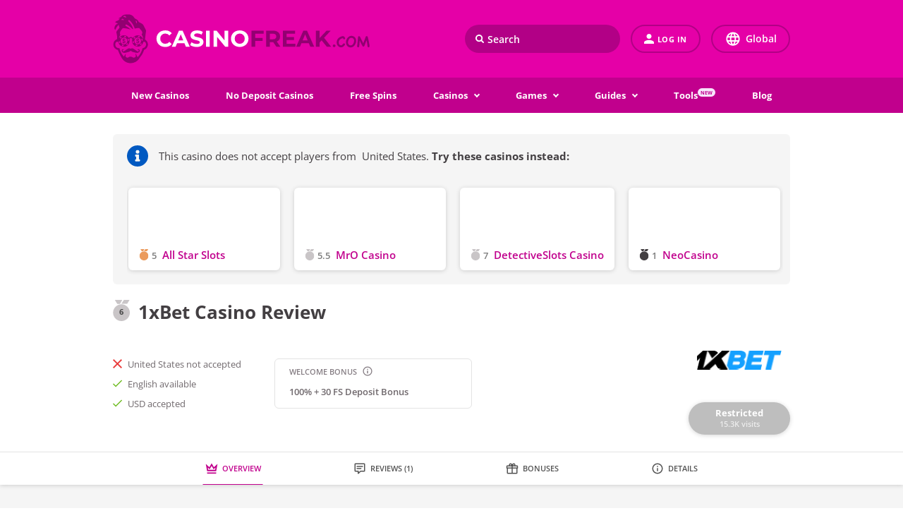

--- FILE ---
content_type: text/html; charset=UTF-8
request_url: https://www.casinofreak.com/casino-reviews/1xbet-casino-review
body_size: 16332
content:
 <!DOCTYPE html><html lang="en"><head><meta charSet="utf-8"/><meta name="viewport" content="width=device-width, initial-scale=1, minimum-scale=1, maximum-scale=5"/><meta name="format-detection" content="telephone=no"/><meta name="format-detection" content="address=no"/><title>1xBet Casino Review 2026 - CasinoFreak.com</title><meta id="dom-append-meta-description-position" name="description" content="1xBet Casino Review 2026! Read 1 Player reviews, See 1xBet Casino Ranking and Rating based on 9 Votes, Find Bonuses &amp; Full Information."/><link rel="canonical" href="https://www.casinofreak.com/casino-reviews/1xbet-casino-review"/><link rel="icon" href="/files/images/favicon/48x48.ico"/><link rel="apple-touch-icon" href="/files/images/favicon/nt_180x180.ico" type="image/png"/><link rel="preload" href="/public/css/css-compilations/single_casino_bundle.css?ver=2716.1.20305578611" as="style"/><link rel="stylesheet" href="/public/css/css-compilations/single_casino_bundle.css?ver=2716.1.20305578611" type="text/css" media="all"/><link rel="preload" href="/public/css/css-compilations/defer.css?ver=2716.1.20305578611" as="style"/><style> @font-face { font-family: 'Open Sans'; font-display: swap; font-style: normal; font-weight: 400; src: url('/public/fonts/OpenSans-Regular.woff2') format("woff2"); } @font-face { font-family: 'Open Sans'; font-display: swap; font-style: normal; font-weight: 600; src: url('/public/fonts/OpenSans-SemiBold.woff2') format("woff2"); } @font-face { font-family: 'Open Sans'; font-display: swap; font-style: normal; font-weight: 700; src: url("/public/fonts/OpenSans-Bold.woff2") format('woff2') ; } @font-face { font-family: "Fallback-font"; size-adjust: 92%; ascent-override: 85%; src: local("Arial"); } @font-face { font-family: "Noto Color Emoji"; src: local("Noto Color Emoji"), url("/public/fonts/NotoColorEmoji-flagsonly.woff2") format("woff2"); font-display: optional; } </style></head><body data-version="2716.1.20305578611" data-locale_code="en"><script>var CURRENT_PAGE = "casino-reviews/1xbet-casino-review";</script><div class="site"><header class="site__header header_fixed"><div class="header"><div class="site__header-layout"><div class="logo"><a href="/" class="mobile_logo" aria-label="CasinoFreak Logo"><svg class="svg-icon"><use xlink:href="/files/images/svg/svg-area.svg?ver=5#icon-exclusive_tag"></use></svg></a><span class="min_menu_wrap"><span class="site_logo"><a class="logo_link" aria-label="CasinoFreak Logo" href="/"></a></span><span class="coins_logo"></span></span></div><div class="header__right"><div id="search"><span id="search__btn-cancel"><svg class="svg-icon rotated-90"><use xlink:href="/files/images/svg/svg-area.svg?ver=5#icon-chevron-up"></use></svg></span><form id="search__form"><input type="text" placeholder="Search" autoComplete="off" id="global-freak-search"/><span id="search__btn-find"><svg class="svg-icon"><use xlink:href="/files/images/svg/svg-area.svg?ver=5#icon-search-icon"></use></svg></span><span id="search__btn-update"><svg class="svg-icon"><use xlink:href="/files/images/svg/svg-area.svg?ver=5#icon-close"></use></svg></span></form></div><div class="profile-block "><div class="profile-icon" id="profileAva"><svg class="svg-icon"><use xlink:href="/files/images/svg/svg-area.svg?ver=5#icon-account"></use></svg><span class="text">Log in</span></div></div><div class="dropdown"><div class="header_selected_locale"><span id="header_selected_locale_img"><img src="/files/img/flags/svg/en.svg?ver=1" class="locale-icon header-locale-icon /files/img/flags/svg/en.svg" alt="Global icon"/></span><span id="header_selected_locale_country" class="header_locale_country">Global</span></div><div class="dropdown-content"><a href="/uk"><span>United Kingdom</span><span class="menu-locale-icon uk-locale-icon"><img src="/files/img/flags/svg/en_GB.svg?ver=1" class="locale-icon en_GB" alt="UK flag"/></span></a><a href="/se"><span>Sweden</span><span class="menu-locale-icon se"><img src="/files/img/flags/svg/sv_SE.svg" class="locale-icon se" alt="Sweden flag"/></span></a><a href="/nl"><span>Netherlands</span><span class="menu-locale-icon header-locale-icon"><img src="/files/img/flags/svg/nl_NL.svg" class="locale-icon nl_NL" alt="NL flag"/></span></a></div></div><div class="open-menu-holder"><div class="open-menu"><span></span></div></div><div class="popup-holder "><div class="popup-content custom-popup-content"></div></div></div></div></div><nav class="header__menu menu"><div class="menu__list"><div class="menu__list-nav "><div class="menu__list-icon"><svg class="svg-icon icon-new"><use xlink:href="/files/images/svg/svg-area.svg?ver=5#icon-new"></use></svg></div><a class="menu__list-title" href="/reviews/new-online-casinos" title="New Casinos">New Casinos</a></div><div class="menu__list-nav "><div class="menu__list-icon"><svg class="svg-icon icon-ndb"><use xlink:href="/files/images/svg/svg-area.svg?ver=5#icon-ndb"></use></svg></div><a class="menu__list-title" href="/no-deposit-bonus-casinos" title="No Deposit Casinos">No Deposit Casinos</a></div><div class="menu__list-nav "><div class="menu__list-icon"><svg class="svg-icon icon-fs"><use xlink:href="/files/images/svg/svg-area.svg?ver=5#icon-fs"></use></svg></div><a class="menu__list-title" href="/free-spins-no-deposit-casino" title="Free Spins">Free Spins</a></div><div class="menu__list-nav nav_li_full_width "><div class="menu__list-icon"><svg class="svg-icon icon-best"><use xlink:href="/files/images/svg/svg-area.svg?ver=5#icon-best"></use></svg></div><span class="menu__list-title">Casinos</span><div class="menu__list"><div class="menu__list-col"><div class="menu__list-col--title">Popular Pages</div><a class="menu__list-col--submenu " href="/reviews/all-online-casinos" title="All Online Casinos">All Online Casinos</a><a class="menu__list-col--submenu " href="/best-online-casinos" title="Best Casinos">Best Casinos</a><a class="menu__list-col--submenu " href="/fast-payout-casinos" title="Fast Payout Casinos">Fast Payout Casinos</a><a class="menu__list-col--submenu " href="/minimum-deposit-casinos" title="Minimum Deposit Casinos">Minimum Deposit Casinos</a><a class="menu__list-col--submenu " href="/mobile-online-casinos" title="Mobile Casinos">Mobile Casinos</a><a class="menu__list-col--submenu " href="/exclusive-casino-bonuses" title="Exclusive Bonuses">Exclusive Bonuses</a><a class="menu__list-col--submenu " href="/low-wagering-casino-bonuses" title="Low Wagering Casinos">Low Wagering Casinos</a><a class="menu__list-col--submenu " href="/no-account-casinos" title="No Account Casinos">No Account Casinos</a><a class="menu__list-col--submenu " href="/inclave-casinos" title="Inclave Casinos">Inclave Casinos</a><a class="menu__list-col--submenu " href="/international-casinos" title="International Casinos">International Casinos</a><a class="menu__list-col--submenu " href="/european-casinos" title="European Casinos">European Casinos</a><a class="menu__list-col--submenu " href="/ecogra-casinos" title="eCOGRA Casinos">eCOGRA Casinos</a><a class="menu__list-col--submenu " href="/popular-online-casinos" title="Popular Casinos">Popular Casinos</a><a class="menu__list-col--submenu " href="/blacklisted-casinos" title="Blacklisted Casinos">Blacklisted Casinos</a></div><div class="menu__list-col"><div class="menu__list-col--title">Casinos by Game</div><a class="menu__list-col--submenu " href="/live-dealer-casinos" title="Live Dealer Casinos">Live Dealer Casinos</a><a class="menu__list-col--submenu " href="/vr-casinos" title="VR Casinos">VR Casinos</a><a class="menu__list-col--submenu " href="/roulette-casinos" title="Roulette Casinos">Roulette Casinos</a><a class="menu__list-col--submenu " href="/blackjack-casinos" title="Blackjack Casinos">Blackjack Casinos</a><a class="menu__list-col--submenu " href="/craps-casinos" title="Craps Casinos">Craps Casinos</a><a class="menu__list-col--submenu " href="/baccarat-casinos" title="Baccarat Casinos">Baccarat Casinos</a><a class="menu__list-col--submenu " href="/bingo-casinos" title="Bingo Casinos">Bingo Casinos</a><a class="menu__list-col--submenu " href="/keno-casinos" title="Keno Casinos">Keno Casinos</a><a class="menu__list-col--submenu " href="/video-poker-casinos" title="Video Poker Casinos">Video Poker Casinos</a></div><div class="menu__list-col"><div class="menu__list-col--title">Country</div><a class="menu__list-col--submenu " href="/country/united-states" title="USA">USA</a><a class="menu__list-col--submenu " href="/country/australia" title="Australia">Australia</a><a class="menu__list-col--submenu " href="/country/canada" title="Canada">Canada</a><a class="menu__list-col--submenu " href="/uk" title="UK">UK</a><a class="menu__list-col--submenu " href="/country/new-zealand" title="New Zealand">New Zealand</a><a class="menu__list-col--submenu " href="/nl" title="Netherlands">Netherlands</a><a class="menu__list-col--submenu " href="/se" title="Sweden">Sweden</a><a class="menu__list-col--submenu " href="/country" title="ALL COUNTRIES">ALL COUNTRIES</a></div><div class="menu__list-col"><div class="menu__list-col--title">Software</div><a class="menu__list-col--submenu " href="/software/netent-casinos" title="NetEnt">NetEnt</a><a class="menu__list-col--submenu " href="/software/red-tiger-gaming-casinos" title="Red Tiger Gaming">Red Tiger Gaming</a><a class="menu__list-col--submenu " href="/software/hacksaw-gaming-casinos" title="Hacksaw Gaming">Hacksaw Gaming</a><a class="menu__list-col--submenu " href="/software/play-n-go-casinos" title="Play n GO">Play n GO</a><a class="menu__list-col--submenu " href="/software/betsoft-casinos" title="BetSoft">BetSoft</a><a class="menu__list-col--submenu " href="/software/big-time-gaming-casinos" title="Big Time Gaming">Big Time Gaming</a><a class="menu__list-col--submenu " href="/software/thunderkick-casinos" title="Thunderkick">Thunderkick</a><a class="menu__list-col--submenu " href="/online-casino-software" title="ALL SOFTWARE">ALL SOFTWARE</a></div><div class="menu__list-col"><div class="menu__list-col--title">Banking</div><a class="menu__list-col--submenu " href="/banking/visa-casinos" title="Visa">Visa</a><a class="menu__list-col--submenu " href="/banking/mastercard-casinos" title="MasterCard">MasterCard</a><a class="menu__list-col--submenu " href="/banking/wire-transfer-casinos" title="Wire Transfer">Wire Transfer</a><a class="menu__list-col--submenu " href="/banking/skrill-casinos" title="Skrill">Skrill</a><a class="menu__list-col--submenu " href="/banking/bitcoin-casinos" title="Bitcoin">Bitcoin</a><a class="menu__list-col--submenu " href="/banking/neteller-casinos" title="Neteller">Neteller</a><a class="menu__list-col--submenu " href="/banking/ethereum-casinos" title="Ethereum">Ethereum</a><a class="menu__list-col--submenu " href="/banking" title="ALL BANKING">ALL BANKING</a></div><div class="menu__list-col"><div class="menu__list-col--title">License</div><a class="menu__list-col--submenu " href="/license/malta" title="Malta">Malta</a><a class="menu__list-col--submenu " href="/license/curacao" title="Curacao">Curacao</a></div></div></div><div class="menu__list-nav "><div class="menu__list-icon"><svg class="svg-icon icon-dice"><use xlink:href="/files/images/svg/svg-area.svg?ver=5#icon-dice"></use></svg></div><span class="menu__list-title">Games</span><div class="menu__list"><a class="menu__list-col--submenu " href="/free-online-casino-games" title="All Games">All Games</a><a class="menu__list-col--submenu " href="/games/free-slots" title="Slots">Slots</a><a class="menu__list-col--submenu " href="/games/free-blackjack" title="Blackjack">Blackjack</a><a class="menu__list-col--submenu " href="/games/free-roulette" title="Roulette">Roulette</a><a class="menu__list-col--submenu " href="/games/free-keno" title="Keno">Keno</a><a class="menu__list-col--submenu " href="/games/free-baccarat" title="Baccarat">Baccarat</a><a class="menu__list-col--submenu " href="/games/free-bingo" title="Bingo">Bingo</a><a class="menu__list-col--submenu " href="/games/free-craps" title="Craps">Craps</a><a class="menu__list-col--submenu " href="/games/free-scratch-cards" title="Scratch Cards">Scratch Cards</a><a class="menu__list-col--submenu " href="/games/free-video-poker" title="Video Poker">Video Poker</a><a class="menu__list-col--submenu " href="/games/free-table-games" title="Table Games">Table Games</a><a class="menu__list-col--submenu " href="/games/free-other" title="Other">Other</a></div></div><div class="menu__list-nav "><div class="menu__list-icon"><svg class="svg-icon icon-CasinoPedia_icon"><use xlink:href="/files/images/svg/svg-area.svg?ver=5#icon-CasinoPedia_icon"></use></svg></div><span class="menu__list-title">Guides</span><div class="menu__list"><a class="menu__list-col--submenu " href="/guides/tag/keno" title="Keno">Keno</a><a class="menu__list-col--submenu " href="/guides/tag/baccarat" title="Baccarat">Baccarat</a><a class="menu__list-col--submenu " href="/guides/tag/blackjack" title="Blackjack">Blackjack</a><a class="menu__list-col--submenu " href="/guides/tag/craps" title="Craps">Craps</a><a class="menu__list-col--submenu " href="/guides/tag/slots" title="Slots">Slots</a><a class="menu__list-col--submenu " href="/guides/tag/backgammon" title="Backgammon">Backgammon</a><a class="menu__list-col--submenu " href="/guides/tag/poker" title="Poker">Poker</a><a class="menu__list-col--submenu " href="/guides/tag/bingo" title="Bingo">Bingo</a><a class="menu__list-col--submenu " href="/guides/tag/online-casino" title="Online Casino">Online Casino</a><a class="menu__list-col--submenu " href="/guides" title="All Guides">All Guides</a></div></div><div class="menu__list-nav "><div class="menu__list-icon"><svg class="svg-icon icon-tools"><use xlink:href="/files/images/svg/svg-area.svg?ver=5#icon-tools"></use></svg></div><a class="menu__list-title" href="/tools" title="Tools">Tools<strong class="menu__list-new">NEW</strong></a></div><div class="menu__list-nav "><div class="menu__list-icon"><svg class="svg-icon icon-blog-solid"><use xlink:href="/files/images/svg/svg-area.svg?ver=5#icon-blog-solid"></use></svg></div><a class="menu__list-title" href="/blog" title="Blog">Blog</a></div></div></nav></header><div class="site__content "><span class="casino-header-elem" id="coverview"></span><div class="casino_header"><div class="casino-header-body"><div class="casino-header-content"><div class="note-casino-container restrictedCountry"><span class="pflex"><svg class="svg-icon"><use xlink:href="/files/images/svg/svg-area.svg?ver=5#icon-info_tag"></use></svg><p>This casino does not accept players from &nbsp;United States. <b>Try these casinos instead:</b></p></span><div class="js-slider-container similar-header-casinos"><div class="js-slider-content"><a href="/casino-reviews/all-star-slots-review" class="similar-header-casino-item"><img class="lazy_loaded" data-src="/image_repo/casino_logo_light/124x82/all_star_slots.png" width="100" height="66" alt="All Star Slots Logo" title="All Star Slots"/><div class="row-name"><div class="cas-medal"><span title="casino&#x27;s score" class="medal_bronze medal"><svg class="svg-icon"><use xlink:href="/files/images/svg/svg-area.svg?ver=5#icon-medal"></use></svg></span><span class="cas-score-text">5</span></div>All Star Slots</div></a><a href="/casino-reviews/mro-casino-review" class="similar-header-casino-item"><img class="lazy_loaded" data-src="/image_repo/casino_logo_light/124x82/mro_casino.png" width="100" height="66" alt="MrO Casino Logo" title="MrO Casino"/><div class="row-name"><div class="cas-medal"><span title="casino&#x27;s score" class="medal_silver medal"><svg class="svg-icon"><use xlink:href="/files/images/svg/svg-area.svg?ver=5#icon-medal"></use></svg></span><span class="cas-score-text">5.5</span></div>MrO Casino</div></a><a href="/casino-reviews/detectiveslots-casino-review" class="similar-header-casino-item"><img class="lazy_loaded" data-src="/image_repo/casino_logo_light/124x82/detectiveslots_casino.png" width="100" height="66" alt="DetectiveSlots Casino Logo" title="DetectiveSlots Casino"/><div class="row-name"><div class="cas-medal"><span title="casino&#x27;s score" class="medal_silver medal"><svg class="svg-icon"><use xlink:href="/files/images/svg/svg-area.svg?ver=5#icon-medal"></use></svg></span><span class="cas-score-text">7</span></div>DetectiveSlots Casino</div></a><a href="/casino-reviews/neocasino-review" class="similar-header-casino-item"><img class="lazy_loaded" data-src="/image_repo/casino_logo_light/124x82/neocasino.png" width="100" height="66" alt="NeoCasino Logo" title="NeoCasino"/><div class="row-name"><div class="cas-medal"><span title="casino&#x27;s score" class="medal_black medal"><svg class="svg-icon"><use xlink:href="/files/images/svg/svg-area.svg?ver=5#icon-medal"></use></svg></span><span class="cas-score-text">1</span></div>NeoCasino</div></a></div></div></div><div class="casino-header-h1"><span title="casino&#x27;s score" class="medal_silver medal"><svg class="svg-icon"><use xlink:href="/files/images/svg/svg-area.svg?ver=5#icon-medal"></use></svg><span class="score-number"><span class="score-holder">6</span></span></span><h1>1xBet Casino Review</h1></div><div class="casino-header-row"><div class="casino-header-col country-info"><p><svg class="svg-icon icon-unavailable" aria-label="not available"><use xlink:href="/files/images/svg/svg-area.svg?ver=5#icon-close"></use></svg>United States not accepted</p><p><svg class="svg-icon icon-available" aria-label="available"><use xlink:href="/files/images/svg/svg-area.svg?ver=5#icon-check"></use></svg>English available</p><p><svg class="svg-icon icon-available" aria-label="available"><use xlink:href="/files/images/svg/svg-area.svg?ver=5#icon-check"></use></svg>USD accepted</p></div><div class="casino-header-col wbonus"><span class="casino-header-tt">WELCOME BONUS<span class="welcome-bonus-info" data-casino-id="312" data-welcome-bonuses="2136151"><svg class="svg-icon"><use xlink:href="/files/images/svg/svg-area.svg?ver=5#icon-info-outline"></use></svg></span></span><p class="review-gray-deposit">100% + 30 FS Deposit Bonus</p></div><div class="casino-header-col lgo"><img id="casino-review-logo-id" class="lazy_loaded casino-review-logo" src="/image_repo/casino_logo_light/124x82/casino_1xbet.png" data-src="/image_repo/casino_logo_light/124x82/casino_1xbet.png" alt="1xBet Casino Logo" title="1xBet Casino" width="124" height="82" srcSet=" /image_repo/casino_logo_light/124x82/casino_1xbet.png 1x, /image_repo/casino_logo_light/124x82/casino_1xbet.png 2x, /image_repo/casino_logo_light/124x82/casino_1xbet.png 3x, /image_repo/casino_logo_light/124x82/casino_1xbet.png 4x "/><a rel="nofollow" target="_blank" class="button_bg_dark casino-header-button button-rest " href="/link/1xbet-casino" data-visited-casino="1xBet Casino" title="Visit casino"><span>Restricted</span><span>15.3K visits</span></a></div></div></div></div><div class="casino-header-nav js-slider-container"><div class="casino-header-content js-slider-content"><a class="casino-header-a js-scroll-to active" data-href="#coverview"><svg class="svg-icon"><use xlink:href="/files/images/svg/svg-area.svg?ver=5#icon-crown-header"></use></svg>Overview</a><a class="casino-header-a js-scroll-to" data-href="#cas_revs" data-offset="-500"><svg class="svg-icon"><use xlink:href="/files/images/svg/svg-area.svg?ver=5#icon-comment-header"></use></svg>Reviews<!-- --> (<span class="nr">1</span>)</a><a class="casino-header-a js-scroll-to" data-href="#fullwelcome-package"><svg class="svg-icon"><use xlink:href="/files/images/svg/svg-area.svg?ver=5#icon-gift-header"></use></svg>Bonuses</a><a class="casino-header-a js-scroll-to" data-href="#casino_rev-details"><svg class="svg-icon"><use xlink:href="/files/images/svg/svg-area.svg?ver=5#icon-info-outline"></use></svg>Details</a></div></div></div><div class="site__content-layout no-space review-single"><div class="site__content-wrap full-width"><div class="casino-header-elem" id="cas_revs"><section class="review-section review-section-rate-comment"><div class="review-section-header"><h2>Player Reviews</h2><span class="add-casino-comm js-scroll-to" data-href="comment_casino">+ Add Review</span></div><div class="rate-comment"><div class="rate-comment__left"><div class="rating-row"><span title="casino&#x27;s score" class="medal_silver medal"><svg class="svg-icon"><use xlink:href="/files/images/svg/svg-area.svg?ver=5#icon-medal"></use></svg><span class="score-number"><span class="score-holder">6</span></span></span>Silver<!-- --> <!-- -->medal<!-- --> (<!-- -->9<!-- --> <!-- -->votes<!-- -->)</div><div class="rating-row bordered"><p><span>Ranking</span> <span><b>#</b>307<!-- --> </span>out of 2222 casinos</p></div></div><div class="rate-comment__right"><div class="votes"><div class="comments__scale scale_single"><span class="medal medal_gold medal_single"><svg class="svg-icon"><use xlink:href="/files/images/svg/svg-area.svg?ver=5#icon-medal"></use></svg></span><span class="comments__scale-title">Gold medal</span><div class="comments__scale-line scale_single-line"><div class="scale-line-yes scale_gold" style="width:33%"></div></div><span class="gold_votes_place votes-space">3</span>votes</div><div class="comments__scale scale_single"><span class="medal medal_silver medal_single"><svg class="svg-icon"><use xlink:href="/files/images/svg/svg-area.svg?ver=5#icon-medal"></use></svg></span><span class="comments__scale-title">Silver medal</span><div class="comments__scale-line scale_single-line"><div class="scale-line-yes scale_silver" style="width:33%"></div></div><span class="silver_votes_place votes-space">3</span>votes</div><div class="comments__scale scale_single"><span class="medal medal_bronze medal_single"><svg class="svg-icon"><use xlink:href="/files/images/svg/svg-area.svg?ver=5#icon-medal"></use></svg></span><span class="comments__scale-title">Bronze medal</span><div class="comments__scale-line scale_single-line"><div class="scale-line-yes scale_bronze" style="width:0%"></div></div><span class="bronze_votes_place votes-space">0</span>votes</div><div class="comments__scale scale_single"><span class="medal medal_black medal_single"><svg class="svg-icon"><use xlink:href="/files/images/svg/svg-area.svg?ver=5#icon-medal"></use></svg></span><span class="comments__scale-title">Black medal</span><div class="comments__scale-line scale_single-line"><div class="scale-line-yes scale_black" style="width:33%"></div></div><span class="black_votes_place votes-space">3</span>votes</div></div></div></div></section><div class="review-section" id="wrap-section-casino-review-comments"><section class="content__item item_guide comments_holder" id="section-of-casino-review-comments"><div class="content__item-title" id="casino-review-comments-h1"><span><h3 class="mobile_title h3-ttl">All Player Reviews</h3><span class="comments-count"><span>1</span> <!-- -->reviews</span></span></div><div class="comments__holder" data-total-parents_rev="1"><div class="comments_items"><div data-comment-id="6045" class="comments parent_com"><a id="6045"></a><span class="user-comm-name" data-name="c"></span><span class="wrapper-comment-name has-medal"><span class="comments-login">christian richter</span><div class="comments-country">Germany</div><div class="medal-time-comments"><div class="medal medal_gold"><svg class="svg-icon"><use xlink:href="/files/images/svg/svg-area.svg?ver=5#icon-medal"></use></svg></div>Gold medal rating on 8 January, 2020</div></span><div class="casino-review-comment-text" data-original="InRvcCBzbG90cyBhbmQgbXVjaCBtb3JlIGhpZ2hlc3QgZXZlciI=" data-translated="IiI="><pre><span class="comment_text_body">top slots and much more highest ever</span></pre></div><div class="read_more_com casino-review-comment-text_read_more">Read More</div><div class="read_more_com casino-review-comment-text_read_less">Read Less</div><div class="casino-review-reply toggle_button noActions ">Reply</div><div class="casino-review-helpful noActions " data-comment-id="6045">Helpful</div><div class="comments__form toggle_show"><div class="textarea_wrap"><textarea required="" rows="6" cols="50" name="text_comment" id="text_comment_6045" class="form_input comments__form-message" placeholder="Write your review">@christian richter </textarea><span class="input__title">Message*</span><span class="chars-quantity"><span class="js-chars-quant">50</span> <span>CHARACTERS LEFT</span></span><div class="err comment-text-error" style="float:none"></div></div><div class="tooltip-casino-review-submit-ok tag-tooltip-full-note"><div class="tag-tooltip-content-wrapper tag-tooltip-content"><div class="tag-tooltip-head"><span class="tag-tooltip-close"><svg class="svg-icon icon-close"><use xlink:href="/files/images/svg/svg-area.svg?ver=5#icon-close"></use></svg></span></div><div class="tag-tooltip-body"><span class="check-msg"><i class="check" alt="Available"></i></span><div class="tag-tooltip-body-top"><p>Thank you!</p><p>Your review was posted.</p></div></div></div><div class="tag-tooltip-arrow bottom center"></div></div><div id="casino-review-wrapp-submit"><div class="tag-tooltip-full-note add_comment__tag-tooltip tooltip-casino-review-submit-error"><div class="tag-tooltip-content-wrapper tag-tooltip-content"><div class="tag-tooltip-head"><span class="tag-tooltip-close"><svg class="svg-icon icon-close"><use xlink:href="/files/images/svg/svg-area.svg?ver=5#icon-close"></use></svg></span></div><div class="tag-tooltip-body"><div class="tag-tooltip-body-top"><p>In order to post your review, please rate this casino by choosing a medal.</p></div></div></div><div class="tag-tooltip-arrow bottom center"></div></div><button data-id="312" data-parent="6045" data-comment-id="6045" class="add_comment casino-review-submit-comment"><span></span><span>Post reply</span></button></div></div></div></div></div></section></div><section id="comment_casino" class="review-section comment_review_section-form" data-name="1xBet Casino"><h3>Add Your Review</h3><div class="note-info-closed pflex"><svg class="svg-icon icon-info_tag"><use xlink:href="/files/images/svg/svg-area.svg?ver=5#icon-info_tag"></use></svg><p>This casino<!-- --> <b>doesn&#x27;t accept players from your country</b>, therefore you cannot rate or add a review.</p></div><div class="row-review noActions"><div class="add-your col-review"><h4>Rate</h4><ul class="add-your__rating"><li class="medal_points " id="gold_score"><input id="choice-a" type="radio" name="g"/><label for="choice-a"><span class="medal medal_gold add-your__rating_medal"><svg class="svg-icon icon-medal"><use xlink:href="/files/images/svg/svg-area.svg?ver=5#icon-medal"></use></svg></span><span class="add-your__rating-checked"></span></label><span>Gold</span></li><li class="medal_points " id="silver_score"><input id="choice-b" type="radio" name="g"/><label for="choice-b"><span class="medal medal_silver add-your__rating_medal"><svg class="svg-icon icon-medal"><use xlink:href="/files/images/svg/svg-area.svg?ver=5#icon-medal"></use></svg></span><span class="add-your__rating-checked"></span></label><span>Silver</span></li><li class="medal_points " id="bronze_score"><input id="choice-c" type="radio" name="g"/><label for="choice-c"><span class="medal medal_bronze add-your__rating_medal"><svg class="svg-icon icon-medal"><use xlink:href="/files/images/svg/svg-area.svg?ver=5#icon-medal"></use></svg></span><span class="add-your__rating-checked"></span></label><span>Bronze</span></li><li class="medal_points " id="black_score"><input id="choice-d" type="radio" name="g"/><label for="choice-d"><span class="medal medal_black add-your__rating_medal"><svg class="svg-icon icon-medal"><use xlink:href="/files/images/svg/svg-area.svg?ver=5#icon-medal"></use></svg></span><span class="add-your__rating-checked"></span></label><span>Black</span></li></ul><div id="server-response-casino-medal-rating"></div></div><div class="col-review comment-review-form"><h4>Write review</h4><div id="review-second-right"><div class="comments__form "><div class="textarea_wrap"><textarea required="" rows="6" cols="50" name="text_comment" id="text_comment_0" class="form_input comments__form-message" placeholder="Write your review"></textarea><span class="input__title">Message*</span><span class="chars-quantity"><span class="js-chars-quant">50</span> <span>CHARACTERS LEFT</span></span><div class="err comment-text-error" style="float:none"></div></div><div class="tooltip-casino-review-submit-ok tag-tooltip-full-note"><div class="tag-tooltip-content-wrapper tag-tooltip-content"><div class="tag-tooltip-head"><span class="tag-tooltip-close"><svg class="svg-icon icon-close"><use xlink:href="/files/images/svg/svg-area.svg?ver=5#icon-close"></use></svg></span></div><div class="tag-tooltip-body"><span class="check-msg"><i class="check" alt="Available"></i></span><div class="tag-tooltip-body-top"><p>Thank you!</p><p>Your review was posted.</p></div></div></div><div class="tag-tooltip-arrow bottom center"></div></div><div id="casino-review-wrapp-submit"><div class="button-add__coment-holder"><div class="tag-tooltip-full-note add_comment__tag-tooltip tooltip-casino-review-submit-error"><div class="tag-tooltip-content-wrapper tag-tooltip-content"><div class="tag-tooltip-head"><span class="tag-tooltip-close"><svg class="svg-icon icon-close"><use xlink:href="/files/images/svg/svg-area.svg?ver=5#icon-close"></use></svg></span></div><div class="tag-tooltip-body"><div class="tag-tooltip-body-top"><p>In order to post your review, please rate this casino by choosing a medal.</p></div></div></div><div class="tag-tooltip-arrow bottom center"></div></div><button data-id="312" class="add_comment casino-review-submit-comment"><span>Post my 1xBet Casino Review</span></button><div class="casino-review-posting-guidelines"><a target="_blank" href="/support/posting-guidelines">Posting guidelines</a></div></div></div></div></div></div></div></section></div><div class="casino-header-elem" id="fullwelcome-package"><section class="review-section" id="full-welcome-package"><h2 class="review-section-title mobile_title">1xBet Casino Welcome Bonuses</h2><div class="package__holder "><div class="package__header left-column__package"><div class="rev-square-deposit f_deposit">1<sup>st</sup> <!-- -->Deposit</div></div><div class="right-column__package"><div class="wrap-right"><div class="right-column__item"><div class="package__amount ">100% + 30 FS<!-- --> <!-- -->First Deposit Bonus</div><div class="package__code" data-has-code="">No code required</div></div><div class="right-column__item"><ul class="package__list"><li class="package__list-item wagering_li-itm"><span class="list-item__title">Wagering:</span>35 times Bonus</li><li class="package__list-item mdep_li-itm"><span class="list-item__title">Min Deposit:</span>$/€10</li><li class="package__list-item games_li-itm"><span class="list-item__title">Games:</span>All Except Selected Games (FS - Black Wolf: Hold And Win)</li></ul></div></div><div class="column__item full-width"><div class="flex version-bonus-note"><p><p>Bonus is available once to new players on their first deposit. Max bet&nbsp;$/€5.&nbsp;General T&amp;C apply.</p> </p></div></div></div></div><div class="package__holder "><div class="package__header left-column__package"><div class="rev-square-deposit ">2<sup>nd</sup> Deposit</div></div><div class="right-column__package"><div class="wrap-right"><div class="right-column__item"><div class="package__amount ">50% + 35 FS<!-- --> </div><div class="package__code" data-has-code="">No code required</div></div><div class="right-column__item"><ul class="package__list"><li class="package__list-item wagering_li-itm"><span class="list-item__title">Wagering:</span>35 times Bonus</li><li class="package__list-item mdep_li-itm"><span class="list-item__title">Min Deposit:</span>$/€15</li><li class="package__list-item games_li-itm"><span class="list-item__title">Games:</span>All except selected games (FS - Reliquary of Ra) </li></ul></div></div><div class="column__item full-width"></div></div></div><div class="package__holder "><div class="package__header left-column__package"><div class="rev-square-deposit ">3<sup>rd</sup> Deposit</div></div><div class="right-column__package"><div class="wrap-right"><div class="right-column__item"><div class="package__amount ">25% + 40 FS<!-- --> </div><div class="package__code" data-has-code="">No code required</div></div><div class="right-column__item"><ul class="package__list"><li class="package__list-item wagering_li-itm"><span class="list-item__title">Wagering:</span>35 times Bonus</li><li class="package__list-item mdep_li-itm"><span class="list-item__title">Min Deposit:</span>$/€15</li><li class="package__list-item games_li-itm"><span class="list-item__title">Games:</span>All except selected games (FS - Juicy Fruits 27 Ways)</li></ul></div></div><div class="column__item full-width"></div></div></div><div class="package__holder "><div class="package__header left-column__package"><div class="rev-square-deposit ">4<sup>th</sup> Deposit</div></div><div class="right-column__package"><div class="wrap-right"><div class="right-column__item"><div class="package__amount ">25% + 45 FS<!-- --> </div><div class="package__code" data-has-code="">No code required</div></div><div class="right-column__item"><ul class="package__list"><li class="package__list-item wagering_li-itm"><span class="list-item__title">Wagering:</span>35 times Bonus</li><li class="package__list-item mdep_li-itm"><span class="list-item__title">Min Deposit:</span>$/€15</li><li class="package__list-item games_li-itm"><span class="list-item__title">Games:</span> All except selected games (FS - Rich of the Mermaid Hold and Spin)</li></ul></div></div><div class="column__item full-width"></div></div></div><div class="package__holder "><div class="package__header left-column__package"><div class="rev-square-deposit ">10<sup>th</sup> Deposit</div></div><div class="right-column__package"><div class="wrap-right"><div class="right-column__item"><div class="package__amount ">50% + 100 FS<!-- --> </div><div class="package__code" data-has-code="">No code required</div></div><div class="right-column__item"><ul class="package__list"><li class="package__list-item wagering_li-itm"><span class="list-item__title">Wagering:</span>35 times Bonus</li><li class="package__list-item mdep_li-itm"><span class="list-item__title">Min Deposit:</span>$/€10</li><li class="package__list-item games_li-itm"><span class="list-item__title">Games:</span>All except selected games (FS - Mancala Quest)</li></ul></div></div><div class="column__item full-width"></div></div></div></section></div><section class="casino_review-details casino-header-elem" id="casino_rev-details"><h2>Casino Details</h2><div class="details-box db1"><h3>General Info</h3><ul class="detail-box-list"><li><span class="detail-box-title">Established</span><span class="detail-box-item">Jan 01, 2007</span></li><li><span class="detail-box-title">Casino features</span><span class="detail-box-item"><span class="after_comma">Instant Play</span><a class="after_comma" href="/live-dealer-casinos">Live Dealer</a><a class="after_comma" href="/mobile-online-casinos">Mobile</a><a class="after_comma" href="/mobile/apps">Mobile App</a></span></li><li><span class="detail-box-title">License (jurisdiction)</span><span class="detail-box-item"><span class="license-itm after_comma" data-name="Curacao" data-id="0">Curacao<span class="info-casino-trigger" data-description="InVuaXRlZCBzdGF0ZXMi" data-type="license" title="[base64]" data-all="[base64]"><svg class="svg-icon"><use xlink:href="/files/images/svg/svg-area.svg?ver=5#icon-info-outline"></use></svg></span></span><span class="license-itm after_comma" data-name="Spain" data-id="1">Spain<span class="info-casino-trigger" data-description="InVuaXRlZCBzdGF0ZXMi" data-type="license" title="[base64]" data-all="[base64]"><svg class="svg-icon"><use xlink:href="/files/images/svg/svg-area.svg?ver=5#icon-info-outline"></use></svg></span></span></span></li><li><div class="ml"><span class="detail-box-title">Certified by</span><span class="detail-box-item"><span class="certified-itm">-</span></span></div></li><li><span class="detail-box-title">Owning company</span><span class="detail-box-item">1XCorp N.V.</span></li></ul></div><div class="details-box db2"><h3>1xBet Casino Mobile App</h3><div class="details-flex-center"><span><svg class="svg-icon android_app"><use xlink:href="/files/images/svg/svg-area.svg?ver=5#icon-android-app"></use></svg>Android<svg class="svg-icon icon-available" aria-label="available"><use xlink:href="/files/images/svg/svg-area.svg?ver=5#icon-check"></use></svg></span><span><svg class="svg-icon ios_app"><use xlink:href="/files/images/svg/svg-area.svg?ver=5#icon-ios"></use></svg>iOS<svg class="svg-icon icon-available" aria-label="available"><use xlink:href="/files/images/svg/svg-area.svg?ver=5#icon-check"></use></svg></span></div></div><div class="details-box-row"><div class="details-box details-box-col"><h3>Available Game Types</h3><div class="available_games-boxes"><table id="casino-game_details-table"><tbody><tr><th class="detail-box-title">Game type</th><th class="detail-box-title">Live dealer</th><th class="detail-box-title">Virtual reality</th></tr><tr><td><img data-src="/upload/categories/roulette.svg" class="lazy_loaded" alt="Roulette logo"/>Roulette</td><td><svg class="svg-icon icon-available" aria-label="available"><use xlink:href="/files/images/svg/svg-area.svg?ver=5#icon-check"></use></svg></td><td><svg class="svg-icon icon-unavailable" aria-label="not available"><use xlink:href="/files/images/svg/svg-area.svg?ver=5#icon-close"></use></svg></td></tr><tr><td><img data-src="/upload/categories/slots.svg" class="lazy_loaded" alt="Slots logo"/>Slots</td><td><svg class="svg-icon icon-unavailable" aria-label="not available"><use xlink:href="/files/images/svg/svg-area.svg?ver=5#icon-close"></use></svg></td><td><svg class="svg-icon icon-unavailable" aria-label="not available"><use xlink:href="/files/images/svg/svg-area.svg?ver=5#icon-close"></use></svg></td></tr><tr><td><img data-src="/upload/categories/blackjack.svg" class="lazy_loaded" alt="Blackjack logo"/>Blackjack</td><td><svg class="svg-icon icon-available" aria-label="available"><use xlink:href="/files/images/svg/svg-area.svg?ver=5#icon-check"></use></svg></td><td><svg class="svg-icon icon-unavailable" aria-label="not available"><use xlink:href="/files/images/svg/svg-area.svg?ver=5#icon-close"></use></svg></td></tr></tbody></table><span class="show-all-details-box show-all-games" data-type="games" data-name="Roulette,Slots,Blackjack,step-based_risk_games,Shooting Games,Sic Bo,Caribbean Stud Poker,3 Card Poker,Texas Hold&#x27;em,Plinko,Crash,Mines,Video Poker,Scratch Cards,Keno,Craps,Bingo,Baccarat" data-all="Roulette,Slots,Blackjack,Step-Based Risk Games,Shooting Games,Sic Bo,Caribbean Stud Poker,3 Card Poker,Texas Hold&#x27;Em,Plinko,Crash,Mines,Video Poker,Scratch Cards,Keno,Craps,Bingo,Baccarat">Show All<!-- --> (<!-- -->18<!-- -->)</span></div></div><div class="details-box details-box-col"><h3>Software Providers</h3><div class="software_providers-boxes"><img data-src="/image_repo/software_logo_light/110x73/indigo_magic.png" width="90" height="60" class="lazy_loaded" alt="Indigo Magic logo"/><img data-src="/image_repo/software_logo_light/110x73/atomic_slot_lab.png" width="90" height="60" class="lazy_loaded" alt="Atomic Slot Lab logo"/><img data-src="/image_repo/software_logo_light/110x73/egt_digital.png" width="90" height="60" class="lazy_loaded" alt="EGT Digital logo"/><img data-src="/image_repo/software_logo_light/110x73/spinthon.png" width="90" height="60" class="lazy_loaded" alt="Spinthon logo"/><img data-src="/image_repo/software_logo_light/110x73/spinoro.png" width="90" height="60" class="lazy_loaded" alt="Spinoro logo"/><img data-src="/image_repo/software_logo_light/110x73/funky_games.png" width="90" height="60" class="lazy_loaded" alt="Funky Games logo"/><img data-src="/image_repo/software_logo_light/110x73/expanse_studio.png" width="90" height="60" class="lazy_loaded" alt="Expanse Studio logo"/><img data-src="/image_repo/software_logo_light/110x73/altente.png" width="90" height="60" class="lazy_loaded" alt="Altente logo"/><a href="/software/barbara-bang-casinos"><img data-src="/image_repo/software_logo_light/110x73/barbara_bang.png" width="90" height="60" class="lazy_loaded" alt="Barbara Bang logo"/></a><span class="show-all-details-box show-all-softwares" data-type="softwares" data-translate="software" data-typeurl="casinos" data-working="false,false,false,false,false,false,false,false,true,false,true,false,false,false,true,false,true,false,true,false,false,false,false,true,true,false,true,false,true,false,false,false,true,false,true,true,false,true,false,false,false,true,true,true,true,true,true,true,true,true,true,true,true,true,true,true,true,true,true,true,true,true,true,true,true,true,false,false,true,true,true,false,false,true,true,false,true,true,true,true,true,true,true,true,true,true,true,true,true,true,true,true,true,false" data-all="Indigo Magic,Atomic Slot Lab,EGT Digital,Spinthon,Spinoro,Funky Games,Expanse Studio,Altente,Barbara Bang,Turbo Games,Vibra Gaming,Holle Games,PoggiPlay,Phoenix 7,Popiplay,Zillion,REEVO,1spin4win,Apparat Gaming,TaDa Gaming,Macaw Gaming,SimplePlay Gaming,Caleta Gaming,Amigo Gaming,Gamebeat,Triple Cherry,Urgent Games,Peter and Sons,Hacksaw Gaming,NetGaming,SmartSoft Gaming,Aspect Gaming,Eurasian Gaming,Gaming Corps,Onlyplay,7Mojos,TrueLab,OneTouch,Mancala Gaming,Slot Factory,Salsa Technology,Swintt,FAZI,Revolver Gaming,Nucleus Gaming,BF Games,Spinmatic,KA Gaming,Mobilots,Ruby Play,Fantasma Games,NetGame,Mascot Gaming,Inbet Games,Spadegaming,SYNOT Games,Skywind Group,Felix Gaming,SA Gaming,Platipus Gaming,Red Tiger Gaming,Concept Gaming,Red Rake Gaming,LuckyStreak,Instant Win Gaming,eGaming,MGA,R Franco,CT Interactive,Iron Dog Studio,G Games,Capecod Gaming,Zeusplay,Arrows Edge,Amatic Industries,Wizard Games,Blueprint Gaming,Belatra Games,Habanero,High 5 Games,Big Time Gaming,Genesis Gaming,BGaming,Endorphina,GreenTube,Vivo Gaming,1X2 Gaming,Espresso Games,Thunderkick,Rival,NetEnt,Wazdan,BetSoft,World Match">Show All<!-- --> (<!-- -->94<!-- -->)</span></div></div></div><div class="details-box db3"><h3>Banking</h3><div class="details-box-row"><div class="details-box-col "><table id="details-banking-table"><tbody><tr><th class="detail-box-title">Payment Method</th><th class="detail-box-title">Deposit</th><th class="detail-box-title">Withdrawal</th></tr><tr><td><a href="/banking/astropay-casinos"><img data-src="/image_repo/banking_method_light/80x53/astropay.png" class="lazy_loaded" alt="AstroPay logo"/>AstroPay</a></td><td><svg class="svg-icon icon-available" aria-label="available"><use xlink:href="/files/images/svg/svg-area.svg?ver=5#icon-check"></use></svg></td><td><svg class="svg-icon icon-available" aria-label="available"><use xlink:href="/files/images/svg/svg-area.svg?ver=5#icon-check"></use></svg></td></tr><tr><td><a href="/banking/bitcoin-casinos"><img data-src="/image_repo/banking_method_light/80x53/bitcoin.png" class="lazy_loaded" alt="Bitcoin logo"/>Bitcoin</a></td><td><svg class="svg-icon icon-available" aria-label="available"><use xlink:href="/files/images/svg/svg-area.svg?ver=5#icon-check"></use></svg></td><td><svg class="svg-icon icon-available" aria-label="available"><use xlink:href="/files/images/svg/svg-area.svg?ver=5#icon-check"></use></svg></td></tr><tr><td><span><img data-src="/image_repo/banking_method_light/80x53/boleto_bancario.png" class="lazy_loaded" alt="Boleto Bancario logo"/>Boleto Bancario</span></td><td><svg class="svg-icon icon-available" aria-label="available"><use xlink:href="/files/images/svg/svg-area.svg?ver=5#icon-check"></use></svg></td><td><svg class="svg-icon icon-unavailable" aria-label="not available"><use xlink:href="/files/images/svg/svg-area.svg?ver=5#icon-close"></use></svg></td></tr><tr><td><a href="/banking/payz-casinos"><img data-src="/image_repo/banking_method_light/80x53/payz.png" class="lazy_loaded" alt="Payz logo"/>Payz</a></td><td><svg class="svg-icon icon-available" aria-label="available"><use xlink:href="/files/images/svg/svg-area.svg?ver=5#icon-check"></use></svg></td><td><svg class="svg-icon icon-available" aria-label="available"><use xlink:href="/files/images/svg/svg-area.svg?ver=5#icon-check"></use></svg></td></tr><tr><td><a href="/banking/mastercard-casinos"><img data-src="/image_repo/banking_method_light/80x53/mastercard.png" class="lazy_loaded" alt="MasterCard logo"/>MasterCard</a></td><td><svg class="svg-icon icon-available" aria-label="available"><use xlink:href="/files/images/svg/svg-area.svg?ver=5#icon-check"></use></svg></td><td><svg class="svg-icon icon-available" aria-label="available"><use xlink:href="/files/images/svg/svg-area.svg?ver=5#icon-check"></use></svg></td></tr><tr><td><a href="/banking/neteller-casinos"><img data-src="/image_repo/banking_method_light/80x53/neteller.png" class="lazy_loaded" alt="Neteller logo"/>Neteller</a></td><td><svg class="svg-icon icon-available" aria-label="available"><use xlink:href="/files/images/svg/svg-area.svg?ver=5#icon-check"></use></svg></td><td><svg class="svg-icon icon-available" aria-label="available"><use xlink:href="/files/images/svg/svg-area.svg?ver=5#icon-check"></use></svg></td></tr><tr><td><a href="/banking/paysafecard-casinos"><img data-src="/image_repo/banking_method_light/80x53/paysafecard.png" class="lazy_loaded" alt="paysafecard logo"/>paysafecard</a></td><td><svg class="svg-icon icon-available" aria-label="available"><use xlink:href="/files/images/svg/svg-area.svg?ver=5#icon-check"></use></svg></td><td><svg class="svg-icon icon-unavailable" aria-label="not available"><use xlink:href="/files/images/svg/svg-area.svg?ver=5#icon-close"></use></svg></td></tr><tr><td><a href="/banking/pay-by-phone-bill-casinos"><img data-src="/image_repo/banking_method_light/80x53/pay_by_phone_bill.png" class="lazy_loaded" alt="Pay by Phone Bill logo"/>Pay by Phone Bill</a></td><td><svg class="svg-icon icon-available" aria-label="available"><use xlink:href="/files/images/svg/svg-area.svg?ver=5#icon-check"></use></svg></td><td><svg class="svg-icon icon-available" aria-label="available"><use xlink:href="/files/images/svg/svg-area.svg?ver=5#icon-check"></use></svg></td></tr><tr><td><a href="/banking/qiwi-casinos"><img data-src="/image_repo/banking_method_light/80x53/qiwi.png" class="lazy_loaded" alt="QIWI logo"/>QIWI</a></td><td><svg class="svg-icon icon-available" aria-label="available"><use xlink:href="/files/images/svg/svg-area.svg?ver=5#icon-check"></use></svg></td><td><svg class="svg-icon icon-unavailable" aria-label="not available"><use xlink:href="/files/images/svg/svg-area.svg?ver=5#icon-close"></use></svg></td></tr><tr><td><span><img data-src="/image_repo/banking_method_light/80x53/safetypay.png" class="lazy_loaded" alt="SafetyPay logo"/>SafetyPay</span></td><td><svg class="svg-icon icon-available" aria-label="available"><use xlink:href="/files/images/svg/svg-area.svg?ver=5#icon-check"></use></svg></td><td><svg class="svg-icon icon-unavailable" aria-label="not available"><use xlink:href="/files/images/svg/svg-area.svg?ver=5#icon-close"></use></svg></td></tr><tr><td><a href="/banking/siru-mobile-casinos"><img data-src="/image_repo/banking_method_light/80x53/siru_mobile.png" class="lazy_loaded" alt="Siru Mobile logo"/>Siru Mobile</a></td><td><svg class="svg-icon icon-available" aria-label="available"><use xlink:href="/files/images/svg/svg-area.svg?ver=5#icon-check"></use></svg></td><td><svg class="svg-icon icon-unavailable" aria-label="not available"><use xlink:href="/files/images/svg/svg-area.svg?ver=5#icon-close"></use></svg></td></tr><tr><td><a href="/banking/skrill-casinos"><img data-src="/image_repo/banking_method_light/80x53/skrill.png" class="lazy_loaded" alt="Skrill logo"/>Skrill</a></td><td><svg class="svg-icon icon-available" aria-label="available"><use xlink:href="/files/images/svg/svg-area.svg?ver=5#icon-check"></use></svg></td><td><svg class="svg-icon icon-available" aria-label="available"><use xlink:href="/files/images/svg/svg-area.svg?ver=5#icon-check"></use></svg></td></tr><tr><td><a href="/banking/visa-casinos"><img data-src="/image_repo/banking_method_light/80x53/visa.png" class="lazy_loaded" alt="Visa logo"/>Visa</a></td><td><svg class="svg-icon icon-available" aria-label="available"><use xlink:href="/files/images/svg/svg-area.svg?ver=5#icon-check"></use></svg></td><td><svg class="svg-icon icon-available" aria-label="available"><use xlink:href="/files/images/svg/svg-area.svg?ver=5#icon-check"></use></svg></td></tr><tr><td><a href="/banking/webmoney-casinos"><img data-src="/image_repo/banking_method_light/80x53/webmoney.png" class="lazy_loaded" alt="WebMoney logo"/>WebMoney</a></td><td><svg class="svg-icon icon-available" aria-label="available"><use xlink:href="/files/images/svg/svg-area.svg?ver=5#icon-check"></use></svg></td><td><svg class="svg-icon icon-available" aria-label="available"><use xlink:href="/files/images/svg/svg-area.svg?ver=5#icon-check"></use></svg></td></tr><tr><td><a href="/banking/wire-transfer-casinos"><img data-src="/image_repo/banking_method_light/80x53/wire_transfer.png" class="lazy_loaded" alt="Wire Transfer logo"/>Wire Transfer</a></td><td><svg class="svg-icon icon-available" aria-label="available"><use xlink:href="/files/images/svg/svg-area.svg?ver=5#icon-check"></use></svg></td><td><svg class="svg-icon icon-available" aria-label="available"><use xlink:href="/files/images/svg/svg-area.svg?ver=5#icon-check"></use></svg></td></tr><tr><td><a href="/banking/ethereum-casinos"><img data-src="/image_repo/banking_method_light/80x53/ethereum.png" class="lazy_loaded" alt="Ethereum logo"/>Ethereum</a></td><td><svg class="svg-icon icon-available" aria-label="available"><use xlink:href="/files/images/svg/svg-area.svg?ver=5#icon-check"></use></svg></td><td><svg class="svg-icon icon-available" aria-label="available"><use xlink:href="/files/images/svg/svg-area.svg?ver=5#icon-check"></use></svg></td></tr><tr><td><a href="/banking/litecoin-casinos"><img data-src="/image_repo/banking_method_light/80x53/litecoin.png" class="lazy_loaded" alt="Litecoin logo"/>Litecoin</a></td><td><svg class="svg-icon icon-available" aria-label="available"><use xlink:href="/files/images/svg/svg-area.svg?ver=5#icon-check"></use></svg></td><td><svg class="svg-icon icon-available" aria-label="available"><use xlink:href="/files/images/svg/svg-area.svg?ver=5#icon-check"></use></svg></td></tr><tr><td><a href="/banking/dogecoin-casinos"><img data-src="/image_repo/banking_method_light/80x53/dogecoin.png" class="lazy_loaded" alt="Dogecoin logo"/>Dogecoin</a></td><td><svg class="svg-icon icon-available" aria-label="available"><use xlink:href="/files/images/svg/svg-area.svg?ver=5#icon-check"></use></svg></td><td><svg class="svg-icon icon-available" aria-label="available"><use xlink:href="/files/images/svg/svg-area.svg?ver=5#icon-check"></use></svg></td></tr><tr><td><a href="/banking/bitcoin-cash-casinos"><img data-src="/image_repo/banking_method_light/80x53/bitcoin_cash.png" class="lazy_loaded" alt="Bitcoin Cash logo"/>Bitcoin Cash</a></td><td><svg class="svg-icon icon-available" aria-label="available"><use xlink:href="/files/images/svg/svg-area.svg?ver=5#icon-check"></use></svg></td><td><svg class="svg-icon icon-available" aria-label="available"><use xlink:href="/files/images/svg/svg-area.svg?ver=5#icon-check"></use></svg></td></tr><tr><td><a href="/banking/dash-casinos"><img data-src="/image_repo/banking_method_light/80x53/dash.png" class="lazy_loaded" alt="Dash logo"/>Dash</a></td><td><svg class="svg-icon icon-available" aria-label="available"><use xlink:href="/files/images/svg/svg-area.svg?ver=5#icon-check"></use></svg></td><td><svg class="svg-icon icon-available" aria-label="available"><use xlink:href="/files/images/svg/svg-area.svg?ver=5#icon-check"></use></svg></td></tr><tr><td><a href="/banking/monero-casinos"><img data-src="/image_repo/banking_method_light/80x53/monero.png" class="lazy_loaded" alt="Monero logo"/>Monero</a></td><td><svg class="svg-icon icon-available" aria-label="available"><use xlink:href="/files/images/svg/svg-area.svg?ver=5#icon-check"></use></svg></td><td><svg class="svg-icon icon-available" aria-label="available"><use xlink:href="/files/images/svg/svg-area.svg?ver=5#icon-check"></use></svg></td></tr><tr><td><span><img data-src="/image_repo/banking_method_light/80x53/tether_wallet.png" class="lazy_loaded" alt="Tether Wallet logo"/>Tether Wallet</span></td><td><svg class="svg-icon icon-available" aria-label="available"><use xlink:href="/files/images/svg/svg-area.svg?ver=5#icon-check"></use></svg></td><td><svg class="svg-icon icon-available" aria-label="available"><use xlink:href="/files/images/svg/svg-area.svg?ver=5#icon-check"></use></svg></td></tr><tr><td><span><img data-src="/image_repo/banking_method_light/80x53/quickteller.png" class="lazy_loaded" alt="Quickteller logo"/>Quickteller</span></td><td><svg class="svg-icon icon-available" aria-label="available"><use xlink:href="/files/images/svg/svg-area.svg?ver=5#icon-check"></use></svg></td><td><svg class="svg-icon icon-unavailable" aria-label="not available"><use xlink:href="/files/images/svg/svg-area.svg?ver=5#icon-close"></use></svg></td></tr><tr><td><a href="/banking/jeton-casinos"><img data-src="/image_repo/banking_method_light/80x53/jeton.png" class="lazy_loaded" alt="Jeton logo"/>Jeton</a></td><td><svg class="svg-icon icon-available" aria-label="available"><use xlink:href="/files/images/svg/svg-area.svg?ver=5#icon-check"></use></svg></td><td><svg class="svg-icon icon-available" aria-label="available"><use xlink:href="/files/images/svg/svg-area.svg?ver=5#icon-check"></use></svg></td></tr><tr><td><a href="/banking/muchbetter-casinos"><img data-src="/image_repo/banking_method_light/80x53/muchbetter.png" class="lazy_loaded" alt="MuchBetter logo"/>MuchBetter</a></td><td><svg class="svg-icon icon-available" aria-label="available"><use xlink:href="/files/images/svg/svg-area.svg?ver=5#icon-check"></use></svg></td><td><svg class="svg-icon icon-available" aria-label="available"><use xlink:href="/files/images/svg/svg-area.svg?ver=5#icon-check"></use></svg></td></tr><tr><td><a href="/banking/mifinity-casinos"><img data-src="/image_repo/banking_method_light/80x53/mifinity.png" class="lazy_loaded" alt="MiFinity logo"/>MiFinity</a></td><td><svg class="svg-icon icon-available" aria-label="available"><use xlink:href="/files/images/svg/svg-area.svg?ver=5#icon-check"></use></svg></td><td><svg class="svg-icon icon-unavailable" aria-label="not available"><use xlink:href="/files/images/svg/svg-area.svg?ver=5#icon-close"></use></svg></td></tr><tr><td><span><img data-src="/image_repo/banking_method_light/80x53/piastrix_wallet.png" class="lazy_loaded" alt="Piastrix Wallet logo"/>Piastrix Wallet</span></td><td><svg class="svg-icon icon-available" aria-label="available"><use xlink:href="/files/images/svg/svg-area.svg?ver=5#icon-check"></use></svg></td><td><svg class="svg-icon icon-unavailable" aria-label="not available"><use xlink:href="/files/images/svg/svg-area.svg?ver=5#icon-close"></use></svg></td></tr><tr><td><a href="/banking/google-pay-casinos"><img data-src="/image_repo/banking_method_light/80x53/google_pay.png" class="lazy_loaded" alt="Google Pay logo"/>Google Pay</a></td><td><svg class="svg-icon icon-available" aria-label="available"><use xlink:href="/files/images/svg/svg-area.svg?ver=5#icon-check"></use></svg></td><td><svg class="svg-icon icon-available" aria-label="available"><use xlink:href="/files/images/svg/svg-area.svg?ver=5#icon-check"></use></svg></td></tr><tr><td><span><img data-src="/image_repo/banking_method_light/80x53/perfect_money.png" class="lazy_loaded" alt="Perfect Money logo"/>Perfect Money</span></td><td><svg class="svg-icon icon-available" aria-label="available"><use xlink:href="/files/images/svg/svg-area.svg?ver=5#icon-check"></use></svg></td><td><svg class="svg-icon icon-available" aria-label="available"><use xlink:href="/files/images/svg/svg-area.svg?ver=5#icon-check"></use></svg></td></tr><tr><td><a href="/banking/sticpay-casinos"><img data-src="/image_repo/banking_method_light/80x53/sticpay.png" class="lazy_loaded" alt="Sticpay logo"/>Sticpay</a></td><td><svg class="svg-icon icon-available" aria-label="available"><use xlink:href="/files/images/svg/svg-area.svg?ver=5#icon-check"></use></svg></td><td><svg class="svg-icon icon-available" aria-label="available"><use xlink:href="/files/images/svg/svg-area.svg?ver=5#icon-check"></use></svg></td></tr><tr><td><span><img data-src="/image_repo/banking_method_light/80x53/help2pay.png" class="lazy_loaded" alt="Help2Pay logo"/>Help2Pay</span></td><td><svg class="svg-icon icon-available" aria-label="available"><use xlink:href="/files/images/svg/svg-area.svg?ver=5#icon-check"></use></svg></td><td><svg class="svg-icon icon-available" aria-label="available"><use xlink:href="/files/images/svg/svg-area.svg?ver=5#icon-check"></use></svg></td></tr><tr><td><span><img data-src="/image_repo/banking_method_light/80x53/pay4fun.png" class="lazy_loaded" alt="Pay4Fun logo"/>Pay4Fun</span></td><td><svg class="svg-icon icon-available" aria-label="available"><use xlink:href="/files/images/svg/svg-area.svg?ver=5#icon-check"></use></svg></td><td><svg class="svg-icon icon-available" aria-label="available"><use xlink:href="/files/images/svg/svg-area.svg?ver=5#icon-check"></use></svg></td></tr><tr><td><a href="/banking/pix-casinos"><img data-src="/image_repo/banking_method_light/80x53/pix.png" class="lazy_loaded" alt="Pix logo"/>Pix</a></td><td><svg class="svg-icon icon-available" aria-label="available"><use xlink:href="/files/images/svg/svg-area.svg?ver=5#icon-check"></use></svg></td><td><svg class="svg-icon icon-available" aria-label="available"><use xlink:href="/files/images/svg/svg-area.svg?ver=5#icon-check"></use></svg></td></tr><tr><td><span><img data-src="/image_repo/banking_method_light/80x53/oxxo.png" class="lazy_loaded" alt="OXXO logo"/>OXXO</span></td><td><svg class="svg-icon icon-available" aria-label="available"><use xlink:href="/files/images/svg/svg-area.svg?ver=5#icon-check"></use></svg></td><td><svg class="svg-icon icon-unavailable" aria-label="not available"><use xlink:href="/files/images/svg/svg-area.svg?ver=5#icon-close"></use></svg></td></tr><tr><td><a href="/banking/upi-casinos"><img data-src="/image_repo/banking_method_light/80x53/upi.png" class="lazy_loaded" alt="UPI logo"/>UPI</a></td><td><svg class="svg-icon icon-available" aria-label="available"><use xlink:href="/files/images/svg/svg-area.svg?ver=5#icon-check"></use></svg></td><td><svg class="svg-icon icon-available" aria-label="available"><use xlink:href="/files/images/svg/svg-area.svg?ver=5#icon-check"></use></svg></td></tr><tr><td><a href="/banking/gcash-casinos"><img data-src="/image_repo/banking_method_light/80x53/gcash.png" class="lazy_loaded" alt="GCash logo"/>GCash</a></td><td><svg class="svg-icon icon-available" aria-label="available"><use xlink:href="/files/images/svg/svg-area.svg?ver=5#icon-check"></use></svg></td><td><svg class="svg-icon icon-available" aria-label="available"><use xlink:href="/files/images/svg/svg-area.svg?ver=5#icon-check"></use></svg></td></tr><tr><td><span><img data-src="/image_repo/banking_method_light/80x53/grabpay.png" class="lazy_loaded" alt="GrabPay logo"/>GrabPay</span></td><td><svg class="svg-icon icon-available" aria-label="available"><use xlink:href="/files/images/svg/svg-area.svg?ver=5#icon-check"></use></svg></td><td><svg class="svg-icon icon-available" aria-label="available"><use xlink:href="/files/images/svg/svg-area.svg?ver=5#icon-check"></use></svg></td></tr><tr><td><span><img data-src="/image_repo/banking_method_light/80x53/papara.png" class="lazy_loaded" alt="Papara logo"/>Papara</span></td><td><svg class="svg-icon icon-available" aria-label="available"><use xlink:href="/files/images/svg/svg-area.svg?ver=5#icon-check"></use></svg></td><td><svg class="svg-icon icon-available" aria-label="available"><use xlink:href="/files/images/svg/svg-area.svg?ver=5#icon-check"></use></svg></td></tr><tr><td><span><img data-src="/image_repo/banking_method_light/80x53/dana_pay.png" class="lazy_loaded" alt="Dana Pay logo"/>Dana Pay</span></td><td><svg class="svg-icon icon-available" aria-label="available"><use xlink:href="/files/images/svg/svg-area.svg?ver=5#icon-check"></use></svg></td><td><svg class="svg-icon icon-available" aria-label="available"><use xlink:href="/files/images/svg/svg-area.svg?ver=5#icon-check"></use></svg></td></tr><tr><td><span><img data-src="/image_repo/banking_method_light/80x53/binance_pay.png" class="lazy_loaded" alt="Binance Pay logo"/>Binance Pay</span></td><td><svg class="svg-icon icon-available" aria-label="available"><use xlink:href="/files/images/svg/svg-area.svg?ver=5#icon-check"></use></svg></td><td><svg class="svg-icon icon-available" aria-label="available"><use xlink:href="/files/images/svg/svg-area.svg?ver=5#icon-check"></use></svg></td></tr><tr><td><a href="/banking/ripple-casinos"><img data-src="/image_repo/banking_method_light/80x53/ripple.png" class="lazy_loaded" alt="Ripple logo"/>Ripple</a></td><td><svg class="svg-icon icon-available" aria-label="available"><use xlink:href="/files/images/svg/svg-area.svg?ver=5#icon-check"></use></svg></td><td><svg class="svg-icon icon-available" aria-label="available"><use xlink:href="/files/images/svg/svg-area.svg?ver=5#icon-check"></use></svg></td></tr><tr><td><span><img data-src="/image_repo/banking_method_light/80x53/tron.png" class="lazy_loaded" alt="Tron logo"/>Tron</span></td><td><svg class="svg-icon icon-available" aria-label="available"><use xlink:href="/files/images/svg/svg-area.svg?ver=5#icon-check"></use></svg></td><td><svg class="svg-icon icon-available" aria-label="available"><use xlink:href="/files/images/svg/svg-area.svg?ver=5#icon-check"></use></svg></td></tr><tr><td><span><img data-src="/image_repo/banking_method_light/80x53/freecharge.png" class="lazy_loaded" alt="Freecharge logo"/>Freecharge</span></td><td><svg class="svg-icon icon-available" aria-label="available"><use xlink:href="/files/images/svg/svg-area.svg?ver=5#icon-check"></use></svg></td><td><svg class="svg-icon icon-available" aria-label="available"><use xlink:href="/files/images/svg/svg-area.svg?ver=5#icon-check"></use></svg></td></tr><tr><td><span><img data-src="/image_repo/banking_method_light/80x53/sampath_bank.png" class="lazy_loaded" alt="Sampath Bank logo"/>Sampath Bank</span></td><td><svg class="svg-icon icon-available" aria-label="available"><use xlink:href="/files/images/svg/svg-area.svg?ver=5#icon-check"></use></svg></td><td><svg class="svg-icon icon-available" aria-label="available"><use xlink:href="/files/images/svg/svg-area.svg?ver=5#icon-check"></use></svg></td></tr><tr><td><span><img data-src="/image_repo/banking_method_light/80x53/gopay.png" class="lazy_loaded" alt="GoPay logo"/>GoPay</span></td><td><svg class="svg-icon icon-available" aria-label="available"><use xlink:href="/files/images/svg/svg-area.svg?ver=5#icon-check"></use></svg></td><td><svg class="svg-icon icon-available" aria-label="available"><use xlink:href="/files/images/svg/svg-area.svg?ver=5#icon-check"></use></svg></td></tr><tr><td><span><img data-src="/image_repo/banking_method_light/80x53/mpesa.png" class="lazy_loaded" alt="MPesa logo"/>MPesa</span></td><td><svg class="svg-icon icon-available" aria-label="available"><use xlink:href="/files/images/svg/svg-area.svg?ver=5#icon-check"></use></svg></td><td><svg class="svg-icon icon-available" aria-label="available"><use xlink:href="/files/images/svg/svg-area.svg?ver=5#icon-check"></use></svg></td></tr><tr><td><span><img data-src="/image_repo/banking_method_light/80x53/inovapay.png" class="lazy_loaded" alt="InovaPay logo"/>InovaPay</span></td><td><svg class="svg-icon icon-available" aria-label="available"><use xlink:href="/files/images/svg/svg-area.svg?ver=5#icon-check"></use></svg></td><td><svg class="svg-icon icon-available" aria-label="available"><use xlink:href="/files/images/svg/svg-area.svg?ver=5#icon-check"></use></svg></td></tr><tr><td><span><img data-src="/image_repo/banking_method_light/80x53/doku.png" class="lazy_loaded" alt="Doku logo"/>Doku</span></td><td><svg class="svg-icon icon-available" aria-label="available"><use xlink:href="/files/images/svg/svg-area.svg?ver=5#icon-check"></use></svg></td><td><svg class="svg-icon icon-available" aria-label="available"><use xlink:href="/files/images/svg/svg-area.svg?ver=5#icon-check"></use></svg></td></tr><tr><td><span><img data-src="/image_repo/banking_method_light/80x53/mtn_mobile.png" class="lazy_loaded" alt="MTN Mobile logo"/>MTN Mobile</span></td><td><svg class="svg-icon icon-available" aria-label="available"><use xlink:href="/files/images/svg/svg-area.svg?ver=5#icon-check"></use></svg></td><td><svg class="svg-icon icon-available" aria-label="available"><use xlink:href="/files/images/svg/svg-area.svg?ver=5#icon-check"></use></svg></td></tr><tr><td><a href="/banking/paytm-casinos"><img data-src="/image_repo/banking_method_light/80x53/paytm.png" class="lazy_loaded" alt="Paytm logo"/>Paytm</a></td><td><svg class="svg-icon icon-available" aria-label="available"><use xlink:href="/files/images/svg/svg-area.svg?ver=5#icon-check"></use></svg></td><td><svg class="svg-icon icon-available" aria-label="available"><use xlink:href="/files/images/svg/svg-area.svg?ver=5#icon-check"></use></svg></td></tr><tr><td><a href="/banking/amazon-pay-casinos"><img data-src="/image_repo/banking_method_light/80x53/amazon_pay.png" class="lazy_loaded" alt="Amazon Pay logo"/>Amazon Pay</a></td><td><svg class="svg-icon icon-available" aria-label="available"><use xlink:href="/files/images/svg/svg-area.svg?ver=5#icon-check"></use></svg></td><td><svg class="svg-icon icon-available" aria-label="available"><use xlink:href="/files/images/svg/svg-area.svg?ver=5#icon-check"></use></svg></td></tr><tr><td><span><img data-src="/image_repo/banking_method_light/80x53/truemoney.png" class="lazy_loaded" alt="TrueMoney logo"/>TrueMoney</span></td><td><svg class="svg-icon icon-available" aria-label="available"><use xlink:href="/files/images/svg/svg-area.svg?ver=5#icon-check"></use></svg></td><td><svg class="svg-icon icon-available" aria-label="available"><use xlink:href="/files/images/svg/svg-area.svg?ver=5#icon-check"></use></svg></td></tr><tr><td><span><img data-src="/image_repo/banking_method_light/80x53/bhim.png" class="lazy_loaded" alt="BHIM logo"/>BHIM</span></td><td><svg class="svg-icon icon-available" aria-label="available"><use xlink:href="/files/images/svg/svg-area.svg?ver=5#icon-check"></use></svg></td><td><svg class="svg-icon icon-available" aria-label="available"><use xlink:href="/files/images/svg/svg-area.svg?ver=5#icon-check"></use></svg></td></tr><tr><td><a href="/banking/maya-casinos"><img data-src="/image_repo/banking_method_light/80x53/maya.png" class="lazy_loaded" alt="Maya logo"/>Maya</a></td><td><svg class="svg-icon icon-available" aria-label="available"><use xlink:href="/files/images/svg/svg-area.svg?ver=5#icon-check"></use></svg></td><td><svg class="svg-icon icon-available" aria-label="available"><use xlink:href="/files/images/svg/svg-area.svg?ver=5#icon-check"></use></svg></td></tr><tr><td><a href="/banking/flexepin-casinos"><img data-src="/image_repo/banking_method_light/80x53/flexepin.png" class="lazy_loaded" alt="Flexepin logo"/>Flexepin</a></td><td><svg class="svg-icon icon-available" aria-label="available"><use xlink:href="/files/images/svg/svg-area.svg?ver=5#icon-check"></use></svg></td><td><svg class="svg-icon icon-unavailable" aria-label="not available"><use xlink:href="/files/images/svg/svg-area.svg?ver=5#icon-close"></use></svg></td></tr><tr><td><a href="/banking/cash-to-code-casinos"><img data-src="/image_repo/banking_method_light/80x53/cash_to_code.png" class="lazy_loaded" alt="Cash to Code logo"/>Cash to Code</a></td><td><svg class="svg-icon icon-available" aria-label="available"><use xlink:href="/files/images/svg/svg-area.svg?ver=5#icon-check"></use></svg></td><td><svg class="svg-icon icon-unavailable" aria-label="not available"><use xlink:href="/files/images/svg/svg-area.svg?ver=5#icon-close"></use></svg></td></tr><tr><td><span><img data-src="/image_repo/banking_method_light/80x53/rapid_transfer.png" class="lazy_loaded" alt="Rapid Transfer logo"/>Rapid Transfer</span></td><td><svg class="svg-icon icon-available" aria-label="available"><use xlink:href="/files/images/svg/svg-area.svg?ver=5#icon-check"></use></svg></td><td><svg class="svg-icon icon-available" aria-label="available"><use xlink:href="/files/images/svg/svg-area.svg?ver=5#icon-check"></use></svg></td></tr><tr><td><span><img data-src="/image_repo/banking_method_light/80x53/mercado_pago.png" class="lazy_loaded" alt="Mercado Pago logo"/>Mercado Pago</span></td><td><svg class="svg-icon icon-available" aria-label="available"><use xlink:href="/files/images/svg/svg-area.svg?ver=5#icon-check"></use></svg></td><td><svg class="svg-icon icon-unavailable" aria-label="not available"><use xlink:href="/files/images/svg/svg-area.svg?ver=5#icon-close"></use></svg></td></tr><tr><td><a href="/banking/payeer-casinos"><img data-src="/image_repo/banking_method_light/80x53/payeer.png" class="lazy_loaded" alt="Payeer logo"/>Payeer</a></td><td><svg class="svg-icon icon-unavailable" aria-label="not available"><use xlink:href="/files/images/svg/svg-area.svg?ver=5#icon-close"></use></svg></td><td><svg class="svg-icon icon-available" aria-label="available"><use xlink:href="/files/images/svg/svg-area.svg?ver=5#icon-check"></use></svg></td></tr></tbody></table></div><div class="details-box-col"><ul class="detail-box-list"><li><span class="detail-box-title">Currencies</span><span class="detail-box-item">USD,EUR,AUD,BGN,CAD,CHF,DKK,JPY,NOK,NZD,RON,RUB,SEK,TRY,ZAR,ARS,MXN,HKD,HUF,INR,ISK,MYR,THB,TWD,CNY,GEL,KRW,NGN,PEN,SGD,VND,IDR,UAH,NAD,CLP,TTD,KHR,AFN,ALL,DZD,AOA,AMD,AZN,BHD,BDT,XOF,BTN,BOB,BAM,BWP,BND,BIF,CVE,XAF,COP,KMF,CDF,CRC,CUP,DJF,DOP,EGP,ERN,ETB,GMD,GHS,GTQ,GNF,GYD,HTG,HNL,IQD,ILS,JMD,JOD,KZT,KES,KWD,KGS,LAK,LBP,LSL,LRD,LYD,MKD,MGA,MWK,MUR,MDL,MNT,MAD,MZN,MMK,NPR,NIO,OMR,PKR,PGK,PYG,PHP,QAR,RWF,SAR,RSD,SCR,SOS,SSP,LKR,SDG,SZL,SYP,TJS,TZS,TND,TMT,UGX,AED,UYU,UZS,ZMW,BCH,DOGE,ETH,DASH,XMR,TRX,XRP,USDT,SOL,ADA</span></li><li><span class="detail-box-title">Minimum Deposit</span><span class="detail-box-item">$/€1</span></li><li><span class="detail-box-title">Minimum withdrawal</span><span class="detail-box-item">$/€1.5</span></li><li><span class="detail-box-title">Withdrawal limits</span><span class="detail-box-item">No Limit</span></li><li><span class="detail-box-title wpt">Withdrawal pending time<span class="wpt-trigger" title="The withdrawal pending time includes the casino processing time."><svg class="svg-icon"><use xlink:href="/files/images/svg/svg-area.svg?ver=5#icon-info-outline"></use></svg></span></span><span class="detail-box-item"><p>Credit cards - 1-7 business days</p><p>Crypto Wallet - up to 24 hours</p><p>Ewallets - up to 24 hours</p><p>Wire Transfer - 2-3 business days</p></span></li></ul></div></div></div><div class="details-box db4"><h3>Support</h3><ul class="detail-box-list"><li><span class="detail-box-title">Live chat</span><span class="detail-box-item"><svg class="svg-icon icon-available" aria-label="available"><use xlink:href="/files/images/svg/svg-area.svg?ver=5#icon-check"></use></svg>Yes</span></li><li><span class="detail-box-title">Email</span><span class="detail-box-item"><a href="/cdn-cgi/l/email-protection" class="__cf_email__" data-cfemail="11787f777e3c747f5120697374653c6574707c3f727e7c">[email&#160;protected]</a> <br/><a href="/cdn-cgi/l/email-protection" class="__cf_email__" data-cfemail="b2d0deddd1d9f283caf0d7c69fc6d7d3df9cd1dddf">[email&#160;protected]</a><br/><a href="/cdn-cgi/l/email-protection" class="__cf_email__" data-cfemail="ea998f899f98839e93c78f84aadb92a88f9ec79e8f8b87c4898587">[email&#160;protected]</a></span></li><li><span class="detail-box-title">Phone number</span><span class="detail-box-item">General: +44 127-325-6987<br/>WhatsApp: +35795764426</span></li></ul></div><div class="details-box db5"><h3>Additional Info</h3><ul class="detail-box-list"><li><span class="detail-box-title">Available Languages</span><span class="detail-box-item"><span class="after_comma">English</span><span class="after_comma">Spanish</span><span class="after_comma">German</span><span class="after_comma">Greek</span><span class="after_comma">Russian</span><span class="after_comma">Swedish</span><span class="after_comma">Turkish</span><span class="after_comma">Portuguese</span><span class="after_comma">Norwegian</span><span class="after_comma">Finnish</span><span class="after_comma">Japanese</span><span class="after_comma">Polish</span><span class="after_comma">Arabic</span><span class="after_comma">French</span><span class="after_comma">Danish</span><span class="after_comma">Italian</span><span class="after_comma">Bulgarian</span><span class="after_comma">Latvian</span><span class="after_comma">Indonesian</span><span class="after_comma">Slovenian</span><span class="after_comma">Afrikaans</span><span class="after_comma">Korean</span><span class="after_comma">Vietnamese</span><span class="after_comma">Hungarian</span><span class="after_comma">Romanian</span><span class="after_comma">Serbian</span><span class="after_comma">Croatian</span><span class="after_comma">Armenian</span><span class="after_comma">Georgian</span><span class="after_comma">Estonian</span><span class="after_comma">Lithuanian</span><span class="after_comma">Persian</span><span class="after_comma">Slovak</span><span class="after_comma">Thai</span><span class="after_comma">Ukrainian</span><span class="after_comma">Khmer</span><span class="after_comma">Hindi</span><span class="after_comma">Malay</span><span class="after_comma">Filipino</span><span class="after_comma">Hebrew</span><span class="after_comma">Kazakh</span><span class="after_comma">Swahili</span><span class="after_comma">Urdu</span><span class="after_comma">Azerbaijani</span><span class="after_comma">Icelandic</span><span class="after_comma">Macedonian</span><span class="after_comma">Bosnian</span><span class="after_comma">Nepali</span><span class="after_comma">Bengali</span><span class="after_comma">Mongolian</span><span class="after_comma">Albanian</span><span class="after_comma">Uzbek</span><span class="after_comma">Somali</span><span class="after_comma">Sinhalese</span><span class="after_comma">Burmese</span><span class="after_comma">Lao</span><span class="after_comma">Amhara</span></span></li><li><span class="detail-box-title">Restricted Countries</span><span class="detail-box-item"><span class="after_comma">Australia</span><span class="after_comma">France</span><span class="after_comma">Germany</span><span class="after_comma">Sweden</span><span class="after_comma">Greece</span><span class="after_comma">Austria</span><span class="after_comma">United Kingdom</span><span class="after_comma">Netherlands</span><span class="after_comma">Belgium</span><span class="after_comma">Switzerland</span><span class="after_comma">Israel</span><span class="after_comma">Ukraine</span><span class="after_comma">Portugal</span><span class="after_comma">Denmark</span><span class="after_comma">Islamic Republic Of Iran</span><span class="after_comma">Norway</span><span class="after_comma">United States</span><span class="after_comma">Syrian Arab Republic</span><span class="after_comma">Cyprus</span><span class="after_comma">Czech Republic</span><span class="after_comma">Romania</span><span class="after_comma">Hungary</span><span class="after_comma">Lithuania</span><span class="after_comma">Slovakia</span><span class="after_comma">Serbia</span><span class="after_comma">Bulgaria</span><span class="after_comma">Slovenia</span><span class="after_comma">Macedonia</span><span class="after_comma">Poland</span><span class="after_comma">Croatia</span><span class="after_comma">Estonia</span><span class="after_comma">Latvia</span><span class="after_comma">Mayotte</span><span class="after_comma">Luxembourg</span><span class="after_comma">Panama</span><span class="after_comma">Democratic People&#x27;s Republic Of Korea</span><span class="after_comma">Curacao</span><span class="after_comma">Malta</span><span class="after_comma">Central African Republic</span><span class="after_comma">Christmas Island</span><span class="after_comma">British Indian Ocean Territory</span><span class="after_comma">French Southern Territories</span><span class="after_comma">Aland Islands</span><span class="after_comma">Svalbard And Jan Mayen</span><span class="after_comma">Cocos (keeling) Islands</span><span class="after_comma">South Georgia And The South Sandwich Islands</span><span class="after_comma">Falkland Islands (malvinas)</span></span></li><li><span class="detail-box-title">Affiliate program</span><span class="detail-box-item">1xPartners</span></li></ul></div></section><div id="compare_similar"><h2>Compare with similar casinos</h2><div class="similar_casinos-container"><div class="similar_casinos-header"><span>Rating</span><span>Country</span><span>Currency</span><span>Language</span><span>Established</span><span class="fb">Free Bonus</span><span class="fbd">First deposit</span><span>Min Deposit</span><span class="show-mobile">Min wdrl</span><span>Min withdrawal</span></div><div class="similar_casinos-slider"><div class="similar_casino-box"><img class="lazy_loaded similar_casino-logo" data-src="/image_repo/casino_logo_light/124x82/casino_1xbet.png" width="124" height="82" alt="1xBet Casino Logo" title="1xBet Casino"/><span class="similar_casino-name current_casino">1xBet Casino</span><div class="score-medal"><span title="casino&#x27;s score" class="medal_silver medal"><svg class="svg-icon"><use xlink:href="/files/images/svg/svg-area.svg?ver=5#icon-medal"></use></svg><span class="score-number"><span class="score-holder">6</span></span></span><span class="score-text-type">Silver<!-- --> <!-- -->medal</span></div><div class="similar-row"><svg class="svg-icon icon-unavailable" aria-label="not available"><use xlink:href="/files/images/svg/svg-area.svg?ver=5#icon-close"></use></svg><img class="country-flg lazy_loaded" data-src="/files/img/flags/united_states.png" alt="United States flag" width="26" height="20"/></div><div class="similar-row"><svg class="svg-icon icon-available" aria-label="available"><use xlink:href="/files/images/svg/svg-area.svg?ver=5#icon-check"></use></svg> <!-- -->USD</div><div class="similar-row"><svg class="svg-icon icon-available" aria-label="available"><use xlink:href="/files/images/svg/svg-area.svg?ver=5#icon-check"></use></svg> <!-- -->English</div><div class="similar-row">Jan<!-- --> <!-- -->01<!-- -->,<!-- --> <!-- -->2007</div><div class="similar-row fb empty_class">-</div><div class="similar-row fdb "><span>100% + 30 <abbr title="Free Spins">FS</abbr></span></div><div class="similar-row">$/€1</div><div class="similar-row">$/€1.5</div><div class="similar_cta_btns"><a rel="nofollow" target="_blank" class="play_link review-play-button button-rest " href="/link/1xbet-casino" data-visited-casino="1xBet Casino" title="Visit casino" data-trigger="review-popup"><p>Restricted</p></a></div></div><div class="similar_casino-box"><img class="lazy_loaded similar_casino-logo" data-src="/image_repo/casino_logo_light/124x82/neocasino.png" width="124" height="82" alt="NeoCasino Logo" title="NeoCasino"/><a href="/casino-reviews/neocasino-review" class="similar_casino-name">NeoCasino</a><div class="score-medal"><span title="casino&#x27;s score" class="medal_black medal"><svg class="svg-icon"><use xlink:href="/files/images/svg/svg-area.svg?ver=5#icon-medal"></use></svg><span class="score-number"><span class="score-holder">1</span></span></span><span class="score-text-type">Black<!-- --> <!-- -->medal</span></div><div class="similar-row"><svg class="svg-icon icon-available" aria-label="available"><use xlink:href="/files/images/svg/svg-area.svg?ver=5#icon-check"></use></svg><img class="country-flg lazy_loaded" data-src="/files/img/flags/united_states.png" alt="United States flag" width="26" height="20"/></div><div class="similar-row"><svg class="svg-icon icon-unavailable" aria-label="not available"><use xlink:href="/files/images/svg/svg-area.svg?ver=5#icon-close"></use></svg> <!-- -->USD</div><div class="similar-row"><svg class="svg-icon icon-available" aria-label="available"><use xlink:href="/files/images/svg/svg-area.svg?ver=5#icon-check"></use></svg> <!-- -->English</div><div class="similar-row">Dec<!-- --> <!-- -->20<!-- -->,<!-- --> <!-- -->2025</div><div class="similar-row fb "><span>300 FS </span></div><div class="similar-row fdb "><span>100%</span></div><div class="similar-row">€20</div><div class="similar-row">€100</div><div class="similar_cta_btns"><a rel="nofollow" target="_blank" class="play_link review-play-button " href="/link/neocasino" data-visited-casino="NeoCasino" title="Visit casino" data-trigger="review-popup"><p>Play</p></a></div></div><div class="similar_casino-box"><img class="lazy_loaded similar_casino-logo" data-src="/image_repo/casino_logo_light/124x82/ritz_slots_casino.png" width="124" height="82" alt="Ritz Slots Casino Logo" title="Ritz Slots Casino"/><a href="/casino-reviews/ritz-slots-casino-review" class="similar_casino-name">Ritz Slots Casino</a><div class="score-medal"><span title="casino&#x27;s score" class="medal_bronze medal"><svg class="svg-icon"><use xlink:href="/files/images/svg/svg-area.svg?ver=5#icon-medal"></use></svg><span class="score-number"><span class="score-holder">4.9</span></span></span><span class="score-text-type">Bronze<!-- --> <!-- -->medal</span></div><div class="similar-row"><svg class="svg-icon icon-available" aria-label="available"><use xlink:href="/files/images/svg/svg-area.svg?ver=5#icon-check"></use></svg><img class="country-flg lazy_loaded" data-src="/files/img/flags/united_states.png" alt="United States flag" width="26" height="20"/></div><div class="similar-row"><svg class="svg-icon icon-available" aria-label="available"><use xlink:href="/files/images/svg/svg-area.svg?ver=5#icon-check"></use></svg> <!-- -->USD</div><div class="similar-row"><svg class="svg-icon icon-available" aria-label="available"><use xlink:href="/files/images/svg/svg-area.svg?ver=5#icon-check"></use></svg> <!-- -->English</div><div class="similar-row">Aug<!-- --> <!-- -->01<!-- -->,<!-- --> <!-- -->2024</div><div class="similar-row fb "><span>135 FS </span></div><div class="similar-row fdb "><span>400%</span></div><div class="similar-row">€10</div><div class="similar-row">€20</div><div class="similar_cta_btns"><a rel="nofollow" target="_blank" class="play_link review-play-button " href="/link/ritz-slots-casino" data-visited-casino="Ritz Slots Casino" title="Visit casino" data-trigger="review-popup"><p>Play</p></a></div></div><div class="similar_casino-box"><img class="lazy_loaded similar_casino-logo" data-src="/image_repo/casino_logo_light/124x82/wild.io_casino.png" width="124" height="82" alt="Wild.io Casino Logo" title="Wild.io Casino"/><a href="/casino-reviews/wild.io-casino-review" class="similar_casino-name">Wild.io Casino</a><div class="score-medal"><span title="casino&#x27;s score" class="medal_silver medal"><svg class="svg-icon"><use xlink:href="/files/images/svg/svg-area.svg?ver=5#icon-medal"></use></svg><span class="score-number"><span class="score-holder">5.7</span></span></span><span class="score-text-type">Silver<!-- --> <!-- -->medal</span></div><div class="similar-row"><svg class="svg-icon icon-available" aria-label="available"><use xlink:href="/files/images/svg/svg-area.svg?ver=5#icon-check"></use></svg><img class="country-flg lazy_loaded" data-src="/files/img/flags/united_states.png" alt="United States flag" width="26" height="20"/></div><div class="similar-row"><svg class="svg-icon icon-unavailable" aria-label="not available"><use xlink:href="/files/images/svg/svg-area.svg?ver=5#icon-close"></use></svg> <!-- -->USD</div><div class="similar-row"><svg class="svg-icon icon-available" aria-label="available"><use xlink:href="/files/images/svg/svg-area.svg?ver=5#icon-check"></use></svg> <!-- -->English</div><div class="similar-row">Dec<!-- --> <!-- -->13<!-- -->,<!-- --> <!-- -->2022</div><div class="similar-row fb "><span>20 FS </span></div><div class="similar-row fdb "><span>175% + 210 <abbr title="Free Spins">FS</abbr></span></div><div class="similar-row">€0.0002</div><div class="similar-row">€0.001</div><div class="similar_cta_btns"><a rel="nofollow" target="_blank" class="play_link review-play-button " href="/link/wild.io-casino" data-visited-casino="Wild.io Casino" title="Visit casino" data-trigger="review-popup"><p>Play</p></a></div></div><div class="similar_casino-box"><img class="lazy_loaded similar_casino-logo" data-src="/image_repo/casino_logo_light/124x82/allstarz_casino.png" width="124" height="82" alt="AllStarz Casino Logo" title="AllStarz Casino"/><a href="/casino-reviews/allstarz-casino-review" class="similar_casino-name">AllStarz Casino</a><div class="score-medal"><span title="casino&#x27;s score" class="medal_transparent medal"><svg class="svg-icon"><use xlink:href="/files/images/svg/svg-area.svg?ver=5#icon-medal"></use></svg><span class="score-number"><span class="score-holder">-</span></span></span><span class="score-text-type">transparent<!-- --> <!-- -->medal</span></div><div class="similar-row"><svg class="svg-icon icon-available" aria-label="available"><use xlink:href="/files/images/svg/svg-area.svg?ver=5#icon-check"></use></svg><img class="country-flg lazy_loaded" data-src="/files/img/flags/united_states.png" alt="United States flag" width="26" height="20"/></div><div class="similar-row"><svg class="svg-icon icon-available" aria-label="available"><use xlink:href="/files/images/svg/svg-area.svg?ver=5#icon-check"></use></svg> <!-- -->USD</div><div class="similar-row"><svg class="svg-icon icon-available" aria-label="available"><use xlink:href="/files/images/svg/svg-area.svg?ver=5#icon-check"></use></svg> <!-- -->English</div><div class="similar-row">Dec<!-- --> <!-- -->31<!-- -->,<!-- --> <!-- -->2024</div><div class="similar-row fb "><span>20 FS </span></div><div class="similar-row fdb "><span>100% + 100 <abbr title="Free Spins">FS</abbr></span></div><div class="similar-row">€10</div><div class="similar-row">€30</div><div class="similar_cta_btns"><a rel="nofollow" target="_blank" class="play_link review-play-button " href="/link/allstarz-casino" data-visited-casino="AllStarz Casino" title="Visit casino" data-trigger="review-popup"><p>Play</p></a></div></div><div class="similar_casino-box"><img class="lazy_loaded similar_casino-logo" data-src="/image_repo/casino_logo_light/124x82/vegas2web_casino.png" width="124" height="82" alt="Vegas2Web Casino Logo" title="Vegas2Web Casino"/><a href="/casino-reviews/vegas2web-casino-review" class="similar_casino-name">Vegas2Web Casino</a><div class="score-medal"><span title="casino&#x27;s score" class="medal_bronze medal"><svg class="svg-icon"><use xlink:href="/files/images/svg/svg-area.svg?ver=5#icon-medal"></use></svg><span class="score-number"><span class="score-holder">5.2</span></span></span><span class="score-text-type">Bronze<!-- --> <!-- -->medal</span></div><div class="similar-row"><svg class="svg-icon icon-available" aria-label="available"><use xlink:href="/files/images/svg/svg-area.svg?ver=5#icon-check"></use></svg><img class="country-flg lazy_loaded" data-src="/files/img/flags/united_states.png" alt="United States flag" width="26" height="20"/></div><div class="similar-row"><svg class="svg-icon icon-available" aria-label="available"><use xlink:href="/files/images/svg/svg-area.svg?ver=5#icon-check"></use></svg> <!-- -->USD</div><div class="similar-row"><svg class="svg-icon icon-available" aria-label="available"><use xlink:href="/files/images/svg/svg-area.svg?ver=5#icon-check"></use></svg> <!-- -->English</div><div class="similar-row">Jan<!-- --> <!-- -->01<!-- -->,<!-- --> <!-- -->2010</div><div class="similar-row fb "><span>100 FS </span></div><div class="similar-row fdb "><span>350%</span></div><div class="similar-row">€25</div><div class="similar-row">€100</div><div class="similar_cta_btns"><a rel="nofollow" target="_blank" class="play_link review-play-button " href="/link/vegas2web-casino" data-visited-casino="Vegas2Web Casino" title="Visit casino" data-trigger="review-popup"><p>Play</p></a></div></div></div></div></div></div></div></div><div class="newsletter"><div class="newsletter__icon"></div><span class="newsletter__title">New Casinos, Best Gambling Info and Much More is Awaiting You!</span><span class="newsletter__text">Subscribe to CasinoFreak’s free newsletter to get all the new casino releases and interesting gambling facts delivered to your inbox!</span><div class="newsletter__input-holder"><input class="input newsletter__input" type="text" placeholder="Subscribe to our newsletter" data-placeholder="Subscribe to our newsletter"/><button class="newsletter__button">Subscribe</button><div class="newsletter__error">Please enter a valid email address</div><div class="newsletter__success">Thank you, we&#x27;ve sent you a verification email, simply click it and finalize your subscription</div></div><span class="newsletter__text newsletter__text--grey">By signing up you are certifying that you have read and accepted CasinoFreak.com&#x27;s<!-- --> <a href="/tnc" target="_blank">Terms &amp; Conditions</a> <!-- -->and<!-- --> <a href="/privacy" target="_blank">Privacy Policy</a></span></div><footer class="site__footer"><div class="site__footer-layout"><div class="site__footer-logo"><span class="site__footer-monkey"><svg class="svg-icon"><use xlink:href="/files/images/svg/svg-area.svg?ver=5#icon-exclusive_tag"></use></svg></span><span class="site__footer-site"></span><div class="site__footer-social social"><a href="https://twitter.com/freakcasino" target="_blank" rel="nofollow" class="social_link social_link--twitter" aria-label="CasinoFreak Twitter"><div class="social__icon"><svg class="svg-icon"><use xlink:href="/files/images/svg/svg-area.svg?ver=5#icon-twitter"></use></svg></div></a><a href="https://pinterest.com/CasinoFreakGuides/" target="_blank" rel="nofollow" class="social_link social_link--pinterest" aria-label="CasinoFreak Pinterest"><div class="social__icon"><svg class="svg-icon"><use xlink:href="/files/images/svg/svg-area.svg?ver=5#icon-pinterest"></use></svg></div></a></div></div><div class="site__footer-logo--mobile"><img class="lazy_loaded" width="222" height="44" data-src="/files/images/freak_logo_mob.png" alt="freak_logo_mob"/></div><div class="site__footer-navigate"><div class="site__footer-pages"><dl><dt>About</dt><dd><a href="/about-us">About Us</a></dd><dd><a href="/team">Team</a></dd><dd><a href="/contact-us">Contact Us</a></dd><dd><a href="/tnc">Terms &amp; Conditions</a></dd><dd><a href="/privacy">Privacy Policy</a></dd><dd><a href="/sitemap">Sitemap</a></dd></dl><dl><dt>Popular pages</dt><dd><a href="/reviews/all-online-casinos">All Online Casinos</a></dd><dd><a href="/no-deposit-bonus-casinos">No Deposit Casinos</a></dd><dd><a href="/free-spins-no-deposit-casino">Free Spins Casinos</a></dd><dd><a href="/live-dealer-casinos">Live Dealer Casinos</a></dd></dl><dl><dt>Popular Tags</dt><dd><a href="/reviews/new-online-casinos">New Online Casinos</a></dd><dd><a href="/best-online-casinos">Best Online Casinos</a></dd><dd><a href="/exclusive-casino-bonuses">Exclusive Bonuses</a></dd><dd><a href="/blacklisted-casinos">Blacklisted Casinos</a></dd></dl><dl><dt>Support Center</dt><dd><a href="/support/editorial-guidelines">Editorial Guidelines</a></dd><dd><a href="/support/community-guidelines">Community Guidelines</a></dd><dd><a href="/support/how-ratings-work">How Ratings Work</a></dd><dd><a href="/support/advertiser-disclosure">Advertiser Disclosure</a></dd><dd><a href="/support">Support Center Topics</a></dd></dl></div><div class="site__footer-gambleaware"><div id="be-gamble-aware"><span class="site__footer-gamble18">18<!-- -->+</span><img class="lazy_loaded static-popup-opener be_gamble_aware_popup_svg" data-src="/files/images/svg/icon-be-gamble-aware.svg" alt="GambleAware logo" width="138" height="18" data-popup="be_gamble_aware_popup"/></div></div><div class="site__footer-disclaimer"><span><b>DISCLAIMER:</b> <!-- -->Kindly note that engaging in online games with wagering may breach local laws in specific jurisdictions. Prior to proceeding, it is essential to ensure the legality of such activities in your location.<!-- --> <a href="/">CasinoFreak.com</a> <!-- -->holds no responsibility for any outcomes that may arise due to your actions.</span><span>Gambling can be addictive. Play responsibly and within your means.</span></div><div class="site__footer-links"><a href="/support/responsible-gambling">Responsible Gambling</a><a href="/support/how-to-stay-in-control-the-complete-guide">How to stay in control</a><a href="/support/self-exclusion-guide">Self Exclusion Guide</a></div><div class="site__footer-mobile"><div class="site__footer-social social"><a href="https://twitter.com/freakcasino" target="_blank" rel="nofollow" class="social_link social_link--twitter" aria-label="CasinoFreak Twitter"><div class="social__icon"><svg class="svg-icon"><use xlink:href="/files/images/svg/svg-area.svg?ver=5#icon-twitter"></use></svg></div></a><a href="https://pinterest.com/CasinoFreakGuides/" target="_blank" rel="nofollow" class="social_link social_link--pinterest" aria-label="CasinoFreak Pinterest"><div class="social__icon"><svg class="svg-icon"><use xlink:href="/files/images/svg/svg-area.svg?ver=5#icon-pinterest"></use></svg></div></a></div></div></div></div><div class="site__footer-copyright">Copyright © <!-- -->2026<!-- -->, CasinoFreak.com All rights reserved.</div></footer></div><link rel="stylesheet" href="/public/css/css-compilations/defer.css?ver=2716.1.20305578611" type="text/css" media="all"/><script data-cfasync="false" src="/cdn-cgi/scripts/5c5dd728/cloudflare-static/email-decode.min.js"></script><script src="https://code.jquery.com/jquery-3.6.0.min.js" integrity="sha256-/xUj+3OJU5yExlq6GSYGSHk7tPXikynS7ogEvDej/m4=" crossorigin="anonymous"></script><script src="/public/js/js-compilations/bundle.js?ver=2716.1.20305578611" type="text/javascript" defer="" async=""></script><script src="/public/js/js-compilations/defer.js?ver=2716.1.20305578611" type="text/javascript" defer="" async=""></script><script id="containerCodeCopied" type="text/x-jquery-tmpl"> <div class="container_code_copied"> <div id="code_copied_to_clipboard" class="code_copied_to_clipboard"> <span class="icon-check svg-icon-tick"> <svg class="svg-icon"> <use href="/files/images/svg/svg-area.svg?ver=5#icon-check"></use> </svg> </span> {%= copied %} </div> <div class="code_copied_to_clipboard_after"></div> </div> </script><script id="copyTooltip" type="text/x-jquery-tmpl"> <div class="centered"> {%= copied %} </div> </script><script id="searchPopup" type="text/x-jquery-tmpl"><div id="search__popup" class="load"><div id="search__preload"><div id="search__preload-element"></div></div></div></script><script id="supportSearchSuggestionsPanel" type="text/x-jquery-tmpl"><div class="support__suggestions"></div></script><script id="searchPreload" type="text/x-jquery-tmpl"><div id="search__preload"><div id="search__preload-element"></div></div></script><script id="softwareFilterNotFound" type="text/x-jquery-tmpl"><div class="softwareFilterNotFound">No results found</div></script><script id="faqImg" type="text/x-jquery-tmpl"><img class="faq-img" src="/files/images/svg/comment-question-outline.svg" alt="comment question outline"/></script><script id="more_replies_loaded" type="text/x-jquery-tmpl"><div class="more_replies_loaded">{%= responseServer %}</div></script><script id="lds-ring" type="text/x-jquery-tmpl"><div class="lds-ring"><div></div><div></div><div></div><div></div></div></script><script id="contentItemIconFaq" type="text/x-jquery-tmpl"><span class="content__item-icon content__item-icon_table faq"><svg class="svg-icon"><use xlink:href="/files/images/svg/svg-area.svg?ver=5#faq-icon"></use></svg></span></script><script id="filterNoResultsWrapper" type="text/x-jquery-tmpl"><div id="filter-casinos-no-results-wrapper"></div></script><script id="filterGamesGenericType" type="text/x-jquery-tmpl"><span id="filter-games-generic-type">{%= genericType %}</span></script><script id="author-bio" type="text/x-jquery-tmpl"> <div class="author-popup"> <a class="author-popup-close"> <svg class="svg-icon"> <use href="/files/images/svg/svg-area.svg?ver=5#icon-close"></use> </svg> </a> <div class="author"> <img class="author__avatar" src="{%= authorLogo %}" alt="{%= authorName %} Avatar" width="38" height="38"> <div class="author__info"> <div class="author__name"> {%= authorName %}</div> </div> </div> <div class="author-popup-content">{%= authorBio %}</div> <a class="author-popup-button" href="{%= authorPage %}"> {%= fullBioText %} <svg class="svg-icon rotated-90"> <use href="/files/images/svg/svg-area.svg?ver=5#icon-chevron-down"></use> </svg> </a> </div> </script><script id="author-date" type="text/x-jquery-tmpl"> <div class="author-popup"> <a class="author-popup-close"> <svg class="svg-icon"> <use href="/files/images/svg/svg-area.svg?ver=5#icon-close"></use> </svg> </a> <div class="author-popup-content">This article was <strong>originally published</strong> <nobr>{%= textAuthor %}</nobr> on <nobr>{%= authorPublished %}</nobr> and was <strong>last updated</strong> on <nobr>{%= authorUpdated %}</nobr>. </div> </div> </script><script id="letterName" type="text/x-jquery-tmpl"><span class="letter-name" data-userletter="">{%= letter %}</span></script><script id="imgAvatar" type="text/x-jquery-tmpl"> <img width="80" height="80" class="lazy_loaded" alt="Avatar" src="{%= img_url %}"> </script><script id="listAvatars" type="text/x-jquery-tmpl"> <label for="avatar-{%= i %}" class="item-ava" posAvatar="{%= i %}"> <input type="radio" name="avatar-popup" id="avatar-{%= i %}"> <span class="wrap-check"> <span class="ind-ch"></span> <span class="img">' <img width="80" height="80" alt="Avatar" src="/files/avatars-2x/avatar-{%= i %}@2x.png"> </span> </span> </label> </script><script id="loaderContent" type="text/x-jquery-tmpl"> <div class='content-loader' > <svg class="svg-icon"> <use xlink:href="/files/images/svg/svg-area.svg?ver=5#icon-exclusive_tag"></use> </svg> <p class="">Loading...</p> </div> </script><script id="loading-spinner" type="text/x-jquery-tmpl"> <svg class="loading-circle" viewBox="0 0 50 50"> <circle class="path" cx="25" cy="25" r="20" fill="none" stroke-width="5"></circle> </svg> </script><script id="readMore" type="text/x-jquery-tmpl"><span class="read-btn read-more">{%= btnMore %}</span></script><script id="popHeaderTitle" type="text/x-jquery-tmpl"><span class="pop-header-title">{%= name %}</span></script><script id="ecograCasino" type="text/x-jquery-tmpl"><a href="/ecogra-casinos">{%= name %} Casinos</a></script><script id="officialWebsite" type="text/x-jquery-tmpl"><a rel="nofollow noreferrer" target="_blank" href="{%= url %}">{%= name %} Official Website </a></script><script id="authority" type="text/x-jquery-tmpl"><a rel="nofollow noreferrer" target="_blank" href="{%= url %}">{%= authority %}</a></script><script id="infoPopClose" type="text/x-jquery-tmpl"><span class="info-pop-close"><svg class="svg-icon icon-unavailable"><use xlink:href="/files/images/svg/svg-area.svg?ver=5#icon-close"></use></svg></span></script><script id="infoPopHeader" type="text/x-jquery-tmpl"><div class="info-pop-header"></div></script><script id="infoPopBody" type="text/x-jquery-tmpl"><div class="info-pop-body"></div></script><script id="infoPopBodyImg" type="text/x-jquery-tmpl"><img src="{%= imageURL %}" alt="{%= selfInfoArrayName %}"/></script><script id="dbPop" type="text/x-jquery-tmpl"><div class="dbpop"></div></script><script id="dbContent" type="text/x-jquery-tmpl"><div class="db-content"></div></script><script id="scrl" type="text/x-jquery-tmpl"><div class="scrl"></div></script><script id="gamesPopCnt" type="text/x-jquery-tmpl"><div class="games-pop-cnt"></div></script><script id="gamesPopTooltipCnt" type="text/x-jquery-tmpl"><div class="games-pop-tooltip-cnt"></div></script><script id="gameItm" type="text/x-jquery-tmpl"><span class="game-itm"><img src="/upload/categories/{%= c %}.svg">{%= v %}</span></script><script id="softwareImgLink" type="text/x-jquery-tmpl"> {{if working == 'true' && localeCode !== 'nl_NL' }} <a href="{%= url %}"> <img src="/image_repo/software_logo_light/110x73/{%= imgN %}.png">{%= v %} </a> {{else}} <span class="bank-row"> <img src="/image_repo/software_logo_light/110x73/{%= imgN %}.png">{%= v %} </span> {{/if}} </script><script id="bankingLink" type="text/x-jquery-tmpl"> {{if working == 'true' && localeCode !== 'nl_NL' }} <a class="bank-row" href="/banking/{%= bankingURL %}-casinos"> <img src="/image_repo/banking_method_light/80x53/{%= bankingLogo %}.png">{%= bankingName %} </a> {{else}} <span class="bank-row"> <img src="/image_repo/banking_method_light/80x53/{%= bankingLogo %}.png">{%= bankingName %} </span> {{/if}} </script><div id="site-static-popups"><div class="site-static-popup" id="be_gamble_aware_popup"><div class="site-static-popup--body"><span><span class="static-popup-main-text">BeGambleAware</span> is an independent charity that empowers<!-- --> <span class="static-popup-main-text">responsible gambling</span> across the UK.<br/><br/>The charity provides <span class="static-popup-main-text">gambling prevention</span> and<!-- --> <span class="static-popup-main-text">treatment services</span> for gamblers and affected families through a safe, professional environment.</span><a href="https://www.gambleaware.org/" target="_blank" rel="nofollow">BeGambleAware Official Website</a></div><span class="tag-tooltip-close popup_close"><svg class="svg-icon"><use xlink:href="/files/images/svg/svg-area.svg?ver=5#icon-close"></use></svg></span></div></div><div class="popup_wrap"><div class="login_popup_bg"></div><div class="login_popup"><div class="close_popup"><svg class="svg-icon"><use xlink:href="/files/images/svg/svg-area.svg?ver=5#btn-close"></use></svg></div><div class="login_popup_text">Sorry, that&#x27;s for members only.</div><div class="buttons_holder"><span class="join_btn btn-join">Join</span><span class="login_btn login_exec">Log in</span></div></div></div><script type="application/ld+json">{ "@context": "https://schema.org/", "@type": "Review", "datePublished": "2007-01-01T00:00:00-05:00", "author": { "@type": "Organization", "name": "CasinoFreak Community", "url": "https://www.casinofreak.com" }, "publisher": { "@type": "Organization", "name": "CasinoFreak", "url": "https://www.casinofreak.com" }, "itemReviewed": { "@type": "Organization", "name": "1xBet Casino" }, "reviewRating": { "@type": "AggregateRating", "ratingValue": "6", "worstRating": 1, "bestRating": 10, "ratingCount": 9 } }</script><noscript><iframe src="//www.googletagmanager.com/ns.html?id=GTM-WSJFSL" height="0" width="0" style="display:none;visibility:hidden"></iframe></noscript><a class="back2top" aria-label="Back to Top Button" href="#top"><svg class="svg-icon"><use xlink:href="/files/images/svg/svg-area.svg?ver=5#icon-arrow-up"></use></svg></a><script defer src="https://static.cloudflareinsights.com/beacon.min.js/vcd15cbe7772f49c399c6a5babf22c1241717689176015" integrity="sha512-ZpsOmlRQV6y907TI0dKBHq9Md29nnaEIPlkf84rnaERnq6zvWvPUqr2ft8M1aS28oN72PdrCzSjY4U6VaAw1EQ==" data-cf-beacon='{"version":"2024.11.0","token":"462eab6dde9b44698f459f5a5c06a3a0","r":1,"server_timing":{"name":{"cfCacheStatus":true,"cfEdge":true,"cfExtPri":true,"cfL4":true,"cfOrigin":true,"cfSpeedBrain":true},"location_startswith":null}}' crossorigin="anonymous"></script>
</body></html> 

--- FILE ---
content_type: text/css
request_url: https://www.casinofreak.com/public/css/css-compilations/single_casino_bundle.css?ver=2716.1.20305578611
body_size: 29943
content:
.coins_logo{display:none!important}.static-popup-opener{cursor:pointer}.icon-flag{display:inline-block;text-align:center}a{color:#c1008d;text-decoration:none;cursor:pointer;-webkit-transition:all .3s;-moz-transition:all .3s;transition:all .3s}input[type=radio]{display:none}img[data-src]{opacity:0;transition:none}img[src]{opacity:1;transition:opacity .1s linear}br{display:none}p .lazy_loaded{display:block}#search__btn-update svg,.svg-icon{display:inline-block;width:1em;height:1em;stroke-width:0;stroke:currentColor;fill:currentColor}.holder{width:100%;overflow:visible;transition:all .2s}.holder{padding:0 1px}.holder img{max-width:100%}.full-width{width:100%;max-width:100%}.link-color,.link-color-gray{font-size:13px;font-style:normal}.link-color{color:#e500a7}.link-color-gray{color:#70696d}.bg-white{background:#fff}.pink{color:#e500a7}.ajax-load-more-casinos{margin-top:20px!important}@media screen and (max-width:767px){.content__item-title{font-size:17px;line-height:22px;margin:0 0 16px;align-items:center}}#__REMIX_ERROR__ br{display:block!important}.best .svg-icon{width:13px;height:11px}.popular{background-size:52%}.popular .svg-icon{width:11px;height:13px}.new .svg-icon{width:16px;height:11px}
*{-moz-box-sizing:border-box;box-sizing:border-box;-webkit-text-size-adjust:none;-webkit-font-smoothing:antialiased}::after,::before{-moz-box-sizing:border-box;box-sizing:border-box}a,article,aside,audio,b,body,canvas,dd,details,div,dl,dt,em,fieldset,figcaption,figure,footer,form,h1,h2,h3,h4,h5,h6,header,hgroup,html,i,img,label,li,mark,menu,nav,ol,p,section,span,strong,sub,summary,sup,table,tbody,td,tfoot,th,thead,time,tr,u,ul,video{border:0;outline:0;vertical-align:baseline;background:0 0;font-size:100%;margin:0;padding:0}a{background:0 0}table{border-collapse:collapse;border-spacing:0}td,td img{vertical-align:top}button,input,select,textarea{font-family:inherit}input[type=email],input[type=number],input[type=password],input[type=phone],input[type=text],textarea{font-family:inherit}input[type=checkbox]{vertical-align:bottom}input[type=radio]{vertical-align:text-bottom}sub{vertical-align:sub;font-size:smaller}sup{vertical-align:super;font-size:smaller}article,aside,details,figcaption,figure,footer,header,hgroup,menu,nav,section{display:block}ol,ul{list-style:none}html{overflow-y:scroll;overflow-x:auto}body,html{height:100%}body{font-size:14px;line-height:1;color:#645e62;text-align:left;z-index:1;position:relative;font-family:"Open Sans",Fallback-font,sans-serif}input [type=text]{padding:0}textarea{resize:none;overflow:auto}button,input[type=button],input[type=submit]{cursor:pointer}button,input[type=button],input[type=email],input[type=number],input[type=password],input[type=phone],input[type=reset],input[type=submit],input[type=tel],input[type=text],textarea{-webkit-appearance:none}a,a:active,a:focus,a:hover,a:visited{text-decoration:none}button::-moz-focus-inner,input[type=submit]::-moz-focus-inner{border:0;padding:0}input:invalid{outline:0;-moz-box-shadow:none;box-shadow:none;border:none}::-ms-clear{display:none}:focus,input,input[type=search]:focus,textarea{outline:0}::-webkit-input-placeholder{color:#c8c3c6}:-moz-placeholder{color:#c8c3c6;padding-left:7px}li{list-style-type:none}ol li{list-style-type:decimal;margin-left:15px}table{border-collapse:collapse!important;width:100%!important;margin:30px 0!important;table-layout:fixed}@media (max-width:767px){table{margin:20px 0!important}}table td,table th{font-size:15px!important;line-height:28px!important;padding:25px 20px!important;border:5px solid #fff!important;width:50%}table td{background:#f9f9f9!important;color:#70696d!important}table th,table th p{font-size:14px!important;line-height:21px!important;background:#f3f3f3!important;color:#920071!important;font-weight:700!important;text-transform:uppercase!important}table td p,table th p{margin:0!important}table td p+p,table th p+p{margin-top:20px!important}@media (max-width:690px){table td,table th{padding:10px 8px!important;word-break:break-word}}.site__header{position:relative;margin:0 0 42px;background:#e500a7;z-index:999999}.header__right{display:flex;align-items:center;justify-content:flex-end;width:100%}.header_fixed{position:fixed!important;width:100%}.header_fixed.active{z-index:10}.open-menu{position:relative;width:21px;padding-top:12px;font-size:14px;color:#fff;transition:transform .3s ease;-webkit-transition:transform .3s ease;z-index:9;cursor:pointer;display:block;-ms-flex-negative:0;flex-shrink:0}.open-menu span,.open-menu:after,.open-menu:before{position:absolute;top:5px;left:0;right:0;border-top:1px solid #fff;border-bottom:1px solid #fff;border-radius:10px;transition:border-top-color .3s ease;-webkit-transition:border-top-color .3s ease}.open-menu:before{content:"";top:0}.open-menu:after{content:"";top:0;top:10px}@media screen and (min-width:981px){.open-menu{display:none}}.popup-holder{position:fixed;left:0;right:0;top:0;bottom:0;background:rgba(0,0,0,.7);z-index:9999;display:none}.fixed_head .site__header-layout{height:43px}.profile-dropdown li a{color:#70696d}p>.icon-logout{margin:0 5px 0 0}.games_icon_money,.search-patch-casinos-icon{background-size:50%;display:-webkit-box;display:-ms-flexbox;display:flex}.search-patch-casinos-icon .svg-icon{width:19px}.site__header-layout{position:relative;max-width:960px;width:100%;height:110px;margin:0 auto;display:-webkit-box;display:-ms-flexbox;display:flex;-webkit-box-pack:justify;-ms-flex-pack:justify;justify-content:space-between;-webkit-box-align:center;-ms-flex-align:center;align-items:center;transition:all .3s ease}@media screen and (max-width:980px){.site__header{margin:0 0 13px}.site__header-layout{position:fixed;top:0;left:0;right:0;padding-left:20px;padding-right:20px;height:60px;background:#e500a7;z-index:10;max-width:100%}}@media screen and (max-width:767px){.site__header-layout{padding-left:10px;padding-right:10px}.open-menu{margin:0 8px}}.show #search__form.increase{position:absolute;right:0;width:430px}#search{height:inherit;z-index:6;transition:all .3s ease;display:-webkit-box;display:-ms-flexbox;display:flex;-webkit-box-align:center;-ms-flex-align:center;align-items:center;width:220px;margin-left:16px}@media (min-width:981px){#search,#search__form input{max-width:450px}}#search__form{-ms-flex-align:center;align-items:center;width:100%;background-color:#e500a7;transition:all .3s ease;position:relative;height:40px}#search__form input{width:100%;height:40px;padding:0 10px 0 32px;color:#fff;font-family:"Open Sans",sans-serif;font-style:normal;font-weight:600;font-size:14px;background-color:rgba(146,0,113,.6);border:none;border-radius:20px;top:0;position:relative}#search__form input::-webkit-input-placeholder{color:#fff;-webkit-transition:color .3s ease-in-out;transition:color .3s ease-in-out;opacity:1}#search__form input.placeholder,#search__form input::-moz-placeholder{color:#fff;transition:color .3s ease-in-out;opacity:1}#search__btn-cancel{display:none;border:none;opacity:0;visibility:hidden;background-color:transparent;-webkit-transition:opacity .3s ease,visibility .3s ease;transition:opacity .3s ease,visibility .3s ease}#search__btn-find{display:-ms-flexbox;display:flex;-ms-flex-pack:center;justify-content:center;-ms-flex-align:center;align-items:center;transform:translateY(-50%);padding:0;border:none;background-color:transparent;cursor:default;transition:left .3s ease;position:absolute;top:50%;left:15px}#search__btn-find svg{width:12px;height:12px;fill:#fff}#search__btn-update{display:none;border:none;background-color:transparent;opacity:0;visibility:hidden;transition:opacity .3s ease,visibility .3s ease;position:absolute;right:17px;top:11px;cursor:pointer}@media screen and (max-width:980px){#search{width:100%;margin:0 9px;position:static!important}.search-active .dropdown,.search-active .open-menu,.search-active .open-menu-holder,.search-active .profile-block{display:none}}.profile-block{margin:0 15px;position:relative;display:flex;align-items:center}.profile-block.logged .profile-icon{padding:0;background-color:rgba(146,0,113,.6)}.profile-block .profile-icon{position:relative}.profile-block .profile-icon .letter-name{color:#fff;font-weight:700;font-size:16px;text-transform:uppercase}.profile-block img{position:absolute;left:0;right:0;top:0;bottom:0;max-width:100%;max-height:100%;width:100%}.profile-block:not(.logged) .profile-icon{border:2px solid #b20086}.profile-block.logged .profile-icon{width:40px;height:40px}.dropdown{position:relative}.dropdown-content{display:none;position:absolute;background-color:#f9f9f9;min-width:160px;z-index:1;right:0;margin-top:6px;filter:drop-shadow(0 1px 6px rgba(0, 0, 0, .16));border-radius:6px}.dropdown-content a{color:#645e62;padding:12px 12px;text-decoration:none;display:flex;justify-content:space-between;align-items:center;font-weight:600}.dropdown-content a span{white-space:nowrap}.header_selected_locale{color:#fff;margin:0;position:relative;display:flex;align-items:center;border:2px solid #b20086;font-size:14px;cursor:pointer;height:40px;justify-content:center;border-radius:20px;padding:13px 17px}.header_locale_country{margin-left:6px;font-weight:600}.dropdown .active{background-color:#c1008d;border:2px solid #c1008d;display:flex}@media screen and (min-width:980px){.dropdown:hover .header_selected_locale{background-color:#c1008d;border:2px solid #c1008d}}.fixed_head .profile-block{display:none}.profile-icon{font-size:14px;cursor:pointer;height:40px;display:inline-flex;align-items:center;justify-content:center;border-radius:20px;padding:13px 17px}.profile-icon .text{text-align:left;font-size:11px;font-weight:700;line-height:15px;letter-spacing:.55px;color:#fff;text-transform:uppercase;margin-left:5px}@media screen and (max-width:980px){.profile-block{margin:0 9px 0 0}.profile-block .profile-icon{padding:0;border-color:transparent}.profile-icon .text{display:none}.site__open.site__oent-menu .mobile_logo .svg-icon,.site__open.site__oent-menu .profile-block #profileAva{display:none}.header_locale_country{display:none}.profile-icon{width:40px;height:40px}.header_selected_locale{width:40px;height:40px}.open-menu-holder{width:51px;height:40px;border:2px solid #b20086;border-radius:20px;display:flex;align-items:center;margin-left:8px;justify-content:center}}@media screen and (max-width:767px){.profile-block{margin:0 9px 0 0}.profile-block.logged{margin:0 8px 0 0}.open-menu-holder{width:40px}}.site__open .dropdown{display:none}.en-locale-icon{width:23px;height:23px}.uk-locale-icon{width:24px;height:24px}.header-locale-icon{width:24px;height:24px}#header_selected_locale_img svg,.menu-locale-icon svg{display:flex}#header_selected_locale_img{display:flex}.menu-locale-icon{display:flex;margin-left:10px}span .en-locale-icon svg{color:#000}.menu{background-color:#c1008d}.menu__list{padding-top:0;width:100%;max-width:960px;height:50px;margin:0 auto;display:-webkit-box;display:-ms-flexbox;display:flex;-webkit-box-pack:justify;-ms-flex-pack:justify;justify-content:space-between;position:relative}.menu__list-nav{-webkit-transition:all .3s;-moz-transition:all .3s;-ms-transition:all .3s;-o-transition:all .3s;transition:all .3s;color:#fff;font-size:13px;position:relative;display:-webkit-box;display:-ms-flexbox;display:flex;-webkit-box-align:center;-ms-flex-align:center;align-items:center;-webkit-box-pack:center;-ms-flex-pack:center;justify-content:center;-webkit-box-flex:1;-ms-flex-positive:1;flex-grow:1;height:100%;cursor:pointer}.menu__list-nav>a{color:#fff;font-size:13px;position:relative;display:-webkit-box;display:-ms-flexbox;display:flex;-webkit-box-align:center;-ms-flex-align:center;align-items:center;-webkit-box-pack:center;-ms-flex-pack:center;justify-content:center;-webkit-box-flex:1;-ms-flex-positive:1;flex-grow:1;gap:2px;height:100%;cursor:pointer}.menu__list-nav.nav_li_full_width{position:static}.menu__list-nav.nav_li_full_width .menu__list{width:100%;padding:30px 50px}.menu__list-nav.transparent{cursor:auto}.menu__list-nav.hover .menu__list{display:block}.menu__list-nav.hover .menu__list span:after{transform:rotate(-135deg);top:3px}.menu__list-title{font-weight:700;display:flex;align-items:center;cursor:pointer}.menu__list span:after{content:"";width:6px;height:6px;border:2px solid #fff;border-width:0 2px 2px 0;transform:rotate(45deg);margin:0 0 0 10px;display:block;position:relative;top:-1px}.menu__list-icon{display:none}.menu__list-new{position:relative;transform:translateY(-4px);border-radius:24px;background:#f7e5fc;padding:2.5px 4px;color:#c1008d;font-size:7px;line-height:100%}.menu__list-col{flex-grow:1}.menu__list-col:last-child{width:min-content}.menu__list-col:hover{cursor:default}.menu__list-col--title{text-transform:uppercase;margin:0 0 20px;font-weight:600}.menu__list-col--title:after{display:none;content:"";width:6px;height:6px;border:2px solid #fff;border-width:0 2px 2px 0;transform:rotate(45deg);margin:0 0 0 10px;position:relative;top:-1px}.menu__list-col--submenu{color:#fff;display:block;line-height:17px;margin:15px 0 0 0}.menu__list-col--submenu:first-child{margin:0}.menu__list-col--submenu:hover{color:#76015b}.menu__list-col--submenu.active{color:#fa73d6}.menu__list-col.hover .menu__list-col--title:after{transform:rotate(-135deg);top:3px}.menu__list .menu__list{display:none;position:relative;width:100%;background:#851d6e;padding:30px 20px;border-radius:0 0 4px 4px;box-shadow:0 3px 6px rgba(0,0,0,.16078)}@media screen and (min-width:1024px){.menu__list-nav:hover .menu__list-title:after{transform:rotate(-135deg);top:3px}}@media screen and (max-width:980px){.menu{display:block;position:absolute;top:0;left:0;right:0;margin-top:60px;padding-top:0;border-top:none;z-index:7;opacity:0;visibility:hidden;-webkit-transition:visibility .3s ease,opacity .3s ease;transition:visibility .3s ease,opacity .3s ease}.menu__list{border-right:none;height:auto;display:block}.menu__list-col{width:100%;margin:0}.menu__list-col.hover{background:#e500a7}.menu__list-col.hover .menu__list-col--submenu{display:block}.menu__list-col:last-child{width:100%}.menu__list-col:first-child{margin:0}.menu__list-col--submenu{font-size:13px;line-height:18px;display:flex;align-items:center;margin:0;padding:15px 20px 15px 55px;font-weight:600;display:none;padding-left:70px}.menu__list-col--submenu.active{color:#76015b}.menu__list-col--title{display:flex;justify-content:space-between;align-items:center;position:relative;font-size:13px;line-height:18px;text-transform:capitalize;margin:0;padding:15px 20px 15px 55px}.menu__list-col--title:after{display:block;top:0}.menu__list-col.mid-color{background:#c1008d}.menu__list-col:first-child{margin:0}.menu__list-nav{position:relative;justify-content:flex-start;font-size:14px;font-weight:lighter;line-height:44px;color:#fff;border-bottom:1px solid rgba(255,255,255,.15);-webkit-transition:background-color .3s ease;transition:background-color .3s ease;flex-wrap:wrap}.menu__list-nav>a{position:relative;justify-content:flex-start;gap:4px;font-size:14px;font-weight:700;line-height:44px;color:#fff;border-bottom:1px solid rgba(255,255,255,.15);-webkit-transition:background-color .3s ease;transition:background-color .3s ease;border:none}.menu__list-nav.hover .menu__list-title:after{transform:rotate(-135deg);top:3px}.menu__list-nav.hover .menu__list>.menu__list-col--submenu{display:block}.menu__list-title{line-height:50px!important;display:flex;align-items:center;justify-content:space-between;flex-grow:1;padding:0 20px 0 0}.menu__list-new{transform:none}.menu__list-icon{width:24px;height:24px;border-radius:50%;background:#f5f5f5;display:flex;align-items:center;justify-content:center;color:#851d6e;margin:0 10px 0 20px}.menu__list .svg-icon{font-size:12px}.menu__list .svg-icon.icon-home{font-size:15px}.menu__list .svg-icon.icon-ndb,.menu__list .svg-icon.icon-new{font-size:16px}.menu__list .svg-icon.icon-fs{font-size:9px}.menu__list>.menu__list-nav:not(.inner_li){border-left:none}.menu__list .menu__list{padding:0!important;box-shadow:none!important}}.social_mobile{display:none}@media screen and (max-width:980px){.social_mobile{display:flex!important;justify-content:center;align-items:stretch;text-align:center;padding:30px 0 20px}}.social_link{width:40px;height:40px;background:#fff;box-shadow:0 1px 3px rgba(0,0,0,.16);border-radius:50%;display:-webkit-box;display:-ms-flexbox;display:flex;-webkit-box-align:center;-ms-flex-align:center;align-items:center;-webkit-box-pack:center;-ms-flex-pack:center;justify-content:center;-ms-flex-negative:0;flex-shrink:0;margin:0 0 0 18px}.social_link--pinterest{color:#c8232c;fill:#c8232c}.social_link--twitter{margin-left:0;color:#40aae2;fill:#40aae2}.social_link:first-child{margin:0}.social__icon{width:40px;height:40px;background:#fff;box-shadow:0 1px 3px rgba(0,0,0,.16);border-radius:50%;display:-webkit-box;display:-ms-flexbox;display:flex;-webkit-box-align:center;-ms-flex-align:center;align-items:center;-webkit-box-pack:center;-ms-flex-pack:center;justify-content:center;-ms-flex-negative:0;flex-shrink:0}@media screen and (max-width:980px){.social_mobile .social_link{background:0 0;border:1px solid #fff}}@media screen and (max-width:980px){.social_mobile{padding:14px}.social_mobile .social_link svg{color:#fff;font-size:20px}}.social_link-twitter .svg-icon{color:#55acee;font-size:14px}.social_link-google .svg-icon{color:#dc4e41;font-size:18px}.title_flex{display:-webkit-box;display:-ms-flexbox;display:flex;-webkit-box-pack:justify;-ms-flex-pack:justify;justify-content:space-between;margin:0 0 14px}.site__content h1{font-size:26px;line-height:34px;font-weight:700;letter-spacing:0;color:#433f42}.site__content h2{margin:40px 0 24px;color:#433f42;font-size:22px;line-height:26px;font-weight:700;max-width:780px}.content__item-title-flex{display:flex;align-items:left;margin:60px 0 26px 0;position:relative}.content__item-title-flex h2{margin:0}.content__item-title-flex .casinos__result-count{position:absolute;right:0;top:50%;transform:translateY(-50%)}.content__item-title_new{margin:0 0 26px}.content__item-title_new .show-all-game{padding-right:0!important;top:auto;float:none;font-size:12px;font-weight:400}.content__item-title{color:#433f42;font-size:22px;line-height:26px;margin:0 0 26px;position:relative;font-weight:700;width:100%;display:-webkit-box;display:-ms-flexbox;display:flex;-webkit-box-align:center;-ms-flex-align:center;align-items:center}#ajax-games-response-head.content__item-title h2,.content__item-title_new.content__item-title h2{margin:0}h2.content__item-title *{font-size:22px!important}.content__item-title_link .show-all{line-height:1;padding-right:0;top:-19px;font-size:12px;cursor:pointer}span.content__item-icon.content__item-icon_table.compare .svg-icon{width:16px}span.content__item-icon.content__item-icon_table.faq{display:inline-flex}span.content__item-icon.content__item-icon_table.faq svg{margin-left:-7px}.games_icon{margin-right:10px;border-radius:50%;background-color:#fff;box-shadow:0 1px 3px rgba(0,0,0,.16);width:38px;height:38px;-ms-flex-negative:0;flex-shrink:0}.games_icon_new,.item-icon_cub{-webkit-background-size:42%;background-size:42%}.casinopedia_icon_new,.games_icon_casinopedia,.games_icon_idea{background-size:50%}.games_icon.games_icon_new .svg-icon{width:24px;height:24px}.content__item-icon{width:38px;height:38px;border-radius:50%;box-shadow:0 1px 3px rgba(0,0,0,.16);margin:0 10px 0 0;background-repeat:no-repeat;background-color:#fff;background-position:center;display:-webkit-box;display:-ms-flexbox;display:flex;-webkit-box-align:center;-ms-flex-align:center;align-items:center;-webkit-box-pack:center;-ms-flex-pack:center;justify-content:center;-ms-flex-negative:0;flex-shrink:0;color:#920071;font-size:19px}.content__item-icon.countries_icon_new .svg-icon{width:50%;height:50%}.content__item-icon.exclusive_icon_new .svg-icon,.content__item-icon.general_icon_new .svg-icon{width:18px;height:25px}.content__item-icon.ndb .svg-icon,.content__item-icon.ndb_icon_new .svg-icon{width:20px;height:15px}.content__item-icon.free_spins_icon_new .svg-icon{width:16px;height:18px}.content__item-icon.no-deposit-bonus_icon .svg-icon{width:50%;height:50%}.content__item-icon.new .svg-icon,.content__item-icon.new_icon_new .svg-icon{width:26px;height:19px}.content__item-icon.svg__item-icon-info .svg-icon{width:15px;height:16px}.content__item-icon.ecopayz-ecocard_icon_new .svg-icon{width:26px;height:26px}.content__item-icon.icon-min-dep .svg-icon{width:23px;height:20px}.content__item-icon.icon-low-min-dep .svg-icon{width:24px;height:24px}.content__item-icon.icon-independent_new_icon .svg-icon{width:24px;height:24px}.content__item-icon.games_icon_new .svg-icon{width:24px;height:24px}.content__item-icon.blc_icon .svg-icon{width:17px;height:17px}.content__item-icon.fast_payout_icon_new .svg-icon,.content__item-icon.live-dealer_new_icon .svg-icon{width:18px;height:18px}.content__item-icon.ecogra_new_icon .svg-icon,.content__item-icon.games_icon_idea .svg-icon,.content__item-icon.low_wager_icon_new .svg-icon,.content__item-icon.neteller_icon_new .svg-icon,.content__item-icon.paysafe-card_icon_new .svg-icon,.content__item-icon.skrill-moneybookers_icon_new .svg-icon,.content__item-icon.svg__item-icon-brown .svg-icon{width:19px;height:19px}.content__item-icon.android_icon_new .svg-icon{width:21px;height:21px}.content__item-icon.apple_icon_new .svg-icon{width:23px;height:23px}.content__item-icon.cellphone-iphone .svg-icon,.content__item-icon.mobile_icon_new .svg-icon{width:22px;height:22px}.content__item-icon.popular_icon_new .svg-icon{width:25px;height:22px}.content__item-icon.icon-roulette .svg-icon{width:24px;height:24px}.content__item-icon.icon-craps .svg-icon{width:20px;height:20px}.content__item-icon.icon-blackjack .svg-icon{width:22px;height:22px}.content__item-icon.icon-baccarat .svg-icon{width:20px;height:20px}.content__item-icon.icon-bingo .svg-icon{width:18px;height:23px}.content__item-icon.icon-keno .svg-icon{width:20px;height:20px}.content__item-icon.icon-video-poker .svg-icon{width:20px;height:22px}.content__item-icon.icon-blacklisted{color:#fff}.content__item-icon.se-flag-logo .svg-icon{stroke:none;fill:none;border-radius:50%}.content__item-title .mobile_title{margin:0}.content__item-title.mtop{margin-top:24px;flex-direction:column;align-items:start}@media screen and (max-width:767px){.games_icon{width:24px;height:24px}.content__item-title{font-size:17px;line-height:22px;margin:0 0 16px;align-items:start}h2.content__item-title *{font-size:15px!important}.content__item-icon{width:26px;height:26px;margin:-2px 8px 0 0}.content__item-icon.exclusive_icon_new .svg-icon,.content__item-icon.general_icon_new .svg-icon{width:18px;height:25px}.content__item-icon.ndb .svg-icon,.content__item-icon.ndb_icon_new .svg-icon{width:16px;height:18px}.content__item-icon.no-deposit-bonus_icon .svg-icon{width:50%;height:50%}.content__item-icon.new .svg-icon,.content__item-icon.new_icon_new .svg-icon{width:23px;height:8px}.content__item-icon.ecopayz-ecocard_icon_new .svg-icon{width:26px;height:26px}.content__item-icon.icon-independent_new_icon .svg-icon{width:24px;height:24px}.content__item-icon.games_icon_new .svg-icon{width:20px;height:20px}.content__item-icon.blc_icon .svg-icon{width:17px;height:17px}.content__item-icon.paypal_icon_new .svg-icon,.content__item-icon.software_icon_new .svg-icon{width:20px;height:20px}.content__item-icon.fast_payout_icon_new .svg-icon,.content__item-icon.live-dealer_new_icon .svg-icon{width:18px;height:18px}.content__item-icon.ecogra_new_icon .svg-icon,.content__item-icon.games_icon_idea .svg-icon,.content__item-icon.low_wager_icon_new .svg-icon,.content__item-icon.neteller_icon_new .svg-icon,.content__item-icon.skrill-moneybookers_icon_new .svg-icon,.content__item-icon.svg__item-icon-brown .svg-icon{width:17px;height:15px}.content__item-icon.paysafe-card_icon_new .svg-icon{width:19px;height:19px}.content__item-icon.android_icon_new .svg-icon{width:21px;height:21px}.content__item-icon.apple_icon_new .svg-icon{width:23px;height:23px}.content__item-icon.mobile_icon_new .svg-icon{width:22px;height:22px}.content__item-icon.popular_icon_new .svg-icon{width:11px;height:13px}.content__item-icon.pagcor_new_icon .svg-icon{width:17px;height:22px}.content__item-icon.gift_icon_new .svg-icon{width:22px;height:22px}.content__item-title.title_flex{-webkit-box-align:center;-ms-flex-align:center;align-items:center;font-size:14px;margin:0 0 15px}.content__item-title-flex{margin:30px 0 20px 0}.content__item-title-flex .casinos__result-count{position:relative;top:unset;transform:unset;width:100%}.site__content h2{font-size:17px;line-height:22px;margin:30px 0 16px}.site__content h1{font-size:20px;line-height:26px}}@-moz-document url-prefix(){.content__item-title h1{min-width:100%}}.button-blc{background:#000!important;opacity:1;pointer-events:all}.button-wrn{background:#e82e2e!important;opacity:1;pointer-events:all}.button-rest{background:#bebebe!important;opacity:1;pointer-events:all}.button_general.latest_guides{margin:30px auto 40px auto!important}.btn{cursor:pointer;outline:0;border:0;background-color:#920071;-moz-transition:all .15s ease-in-out;-webkit-transition:all .15s ease-in-out;-o-transition:all .15s ease-in-out;-ms-transition:all .15s ease-in-out;transition:all .15s ease-in-out;height:21px;width:66px;line-height:18px;text-align:center;color:#fff}.button_href{color:#fff;text-decoration:none}.button_href:hover{color:#fff}.button_general{display:flex;width:max-content;margin:30px auto 60px auto!important;width:310px!important;height:46px!important;justify-content:center;align-items:center;font-weight:700;font-size:13px;line-height:20px;text-transform:capitalize;transition:.2s ease-out}.button_bg_dark{background-color:#920071;box-shadow:0 1px 6px rgba(0,0,0,.1607843137);border-radius:23px;transition:.2s ease-out}.button_bg_white{background-color:#fff;box-shadow:0 1px 6px rgba(0,0,0,.1607843137);border-radius:23px;transition:.2s ease-out}.read_more_wrap{z-index:999;width:100%;color:#e500a7;cursor:pointer;margin:10px 0 0 0}.read_more_text{font-size:15px;line-height:20px;color:#c1008d;position:relative;padding-right:6px;display:none}.read_more_text:before{position:absolute;content:"";width:5px;height:5px;border-width:2px 2px 0 0;border-style:solid;top:50%;left:100%;margin:-4px 0 0 0;transform:rotate(135deg);transition:transform .3s,top .3s}.less_button:before{transform:rotate(-45deg);margin:0}.read_more_text.less_button{display:none}.expanded .read_more_text:before,.less.read_more_text:before{transform:rotate(-45deg);top:8px}.read_more_text.less_softwares:before{transform:rotate(-45deg);top:8px}@media screen and (max-width:1024px){.button_general{width:250px!important}}@media screen and (max-width:767px){#blog-list-load-more,#casino-list-load-more,#games-list-load-more,.ajax-load-more-results,.load_more_banking_section,.load_more_countries,.load_more_payment,.load_more_section,.load_more_softwares_section{width:100%}.button_general.latest_guides{margin:30px auto 20px auto!important}.read_more_text{font-size:14px;-webkit-box-align:center;-ms-flex-align:center;align-items:center;line-height:1;margin-top:0}.read_more_text:before{margin:-5px 0 0 0;border-width:1px 1px 0 0}.less_button:before{margin:0}.read_more_wrap{margin:5px 0 0 0}.button_general{width:100%!important;margin:20px auto 40px auto!important}}@media (hover:hover){.button_bg_dark:hover,.button_general:hover{background:#e500a7;color:#fff;transition:.3s ease-in}}#blog-list-load-more,#casino-list-load-more,#games-list-load-more,.ajax-load-more-results,.load_more_banking_section,.load_more_countries,.load_more_payment,.load_more_section,.load_more_softwares_section{background:#fff;font-weight:700;color:#c1008d;width:310px;height:46px;margin:0 auto 0 auto;cursor:pointer;box-shadow:0 1px 3px rgba(0,0,0,.16);border-radius:23px;display:-webkit-box;display:-ms-flexbox;display:flex;-webkit-box-align:center;-ms-flex-align:center;align-items:center;-webkit-box-pack:center;-ms-flex-pack:center;justify-content:center;font-size:12px;line-height:20px;transition:.2s ease-out}#casino-list-load-more,.load_more_countries,.load_more_payment,.load_more_section{position:static;width:310px;margin:auto;text-transform:capitalize}@media screen and (max-width:767px){#casino-list-load-more,.ajax-load-more-results,.load-more-results,.load_more_countries,.load_more_payment,.load_more_section{width:100%}}.inverted{background:#920071;color:#fff}.load_more_softwares_section.button_general{min-width:290px!important}.site{overflow:hidden;min-width:320px;background:#f5f5f5;min-height:100vh;display:-webkit-box;display:-ms-flexbox;display:flex;-webkit-box-orient:vertical;-webkit-box-direction:normal;-ms-flex-direction:column;flex-direction:column}.site .bg-grey{background:#f5f5f5}.site.margin-top-fix:before{content:"";display:block;width:100%;height:150px;top:0;background-color:#212021;position:absolute}.site .widget_content br{display:initial!important}.site__content-layout.article_list.single_a{margin:30px auto 0}.site__content-layout .site__content-layout.no-space,.site__content-layout.no-space .site__content-layout.no-space{margin-top:0}#best-casinos-section section.content__item.item_text,#country-casinos-section section.content__item.item_text,#featured-games-wrapper section.content__item.item_text,#play_casinos .content__item.item_text,.content__item_table .content__item.item_text,.guides_learn_section .content__item.item_text{margin-top:-8px;margin-bottom:26px}.site__content-layout{position:relative;max-width:960px;width:100%;margin:52px auto 0;display:-webkit-box;display:-ms-flexbox;display:flex;-webkit-box-pack:justify;-ms-flex-pack:justify;justify-content:space-between;flex-direction:row-reverse}.site__content-layout.review-single{margin:0 auto}.site__content-wrap .site__content-layout{display:block}.site__content-game,.site__content-wrap{width:90%;-webkit-box-flex:1;-ms-flex-positive:1;flex-grow:1}.site__content-wrap.full-width{width:100%;max-width:100%}.site__content{position:relative;z-index:2;flex:1 0 auto;padding:150px 0 80px}.content__item_new{overflow:visible;padding:0}.content__item{width:100%;line-height:20px;position:relative;-webkit-box-flex:1;-ms-flex-positive:1;flex-grow:1;margin:40px 0 30px}.content__item:has(>.holder){margin:24px 0}.software_section .content__item{margin-top:24px}.site__content.banking .content__item.item_text{margin:unset}.content__item:first-child{margin:0}.content__item.item_text:not(:has(+.affiliate)):first-child{margin:0 0 40px}.site_content-max-width{max-width:960px;margin:auto}#head_widget_holder{max-height:85px;overflow:hidden}@media (max-width:980px){.content__item.item_text:not(:has(+.affiliate)):first-child{margin:0 0 20px}.site__content{padding:81px 20px 40px 20px}.site__content-layout{-ms-flex-wrap:wrap;flex-wrap:wrap;margin:0 auto}.site__content-wrap{width:100%}.site__content-game,.site__content-wrap{max-width:initial}}@media screen and (max-width:760px){.site__content-layout.article_list{margin:0 auto}}@media screen and (max-width:767px){.site__content{padding:76px 8px 60px 8px}.content__item{margin:30px 0 20px}.content__item:has(>.holder){margin:16px 0}.content__item.item_text{margin:30px 0 25px}.content__item.item_text:has(+.affiliate){margin-bottom:0}.content__item.item_text:has(>.holder){margin:16px 0}.content__item.item_text:not(:has(+.affiliate)):first-child{margin:0 0 30px}#head_widget_holder{max-height:80px}}@media screen and (max-width:425px){.content__item{margin-top:40px}}.content__item.content__item_table br{margin:0;display:none}.content__item.content__item_table+.load-more-wrapper .load_more_softwares_section{margin:0;width:100%}.content__item.search{margin:0 0 20px}.content__item.search+.content__item.search{margin:-10px 0 10px;border:none}@media screen and (max-width:767px){.content__item.content__item_table+.load-more-wrapper{margin:0 0 30px}.content__item.search{margin:0 0 15px}.content__item.search+.content__item.search .casino-list-row:first-child{border:none}}.software_li{float:left;padding-right:20px;width:33%;box-sizing:border-box;padding-top:5px}.software_li a{line-height:20px}.software_span{display:inline-block;margin-left:20px;margin-top:10px}.noSelect{-webkit-touch-callout:none;-webkit-user-select:none;-khtml-user-select:none;-moz-user-select:none;-ms-user-select:none;user-select:none}@media screen and (max-width:980px){.noSelect{white-space:nowrap}}textarea:required{box-shadow:none}#pink_box{border-radius:4px;padding:20px 30px;margin-top:30px}#pink_box h2{margin:0 0 12px}#pink_box h3{margin:0 0 12px}#pink_box p{margin-top:12px}@media (max-width:767px){#pink_box{padding:12px 10px;margin-top:20px}}.site__content .highlighted-box{font-size:15px!important;line-height:28px!important;padding:20px 30px!important;background:#f7e5fc!important;border-radius:6px!important;border:none!important;margin:30px 0}.site__content .highlighted-box p:first-child{margin-top:0;font-size:18px;font-weight:700;line-height:26px;color:#433f42}.site__content .highlighted-box p:last-child{margin-bottom:0}.site__content .highlighted-box p:not(:first-child){margin-top:13px}.site__content .highlighted-box h2{margin-top:0}.site__content .highlighted-box h3{margin-top:0}.site__content .highlighted-box-white{background:#fcfcfc!important;border:4px solid #fff!important}@media (max-width:767px){.site__content .highlighted-box{font-size:14px!important;line-height:26px!important;padding:12px 10px 18px!important;margin:20px 0}.site__content .highlighted-box p:first-child{font-size:17px;line-height:22px;margin-bottom:1px}}@media (max-width:560px){.site__content .highlighted-box p:first-child{font-size:15px}}.white_bg{background-color:#fff!important}@media screen and (max-width:980px){.no-space{margin:0}}.best-casino_section{margin-bottom:50px}.best-casino_section .js-slider-container{margin-bottom:0}section.content__item.item-text{margin:0 0 26px!important}.site__content .widget_content .faq h3{margin:0}section.content__item.content__item_table+.lower-widget-holder .widget.faq h2{margin-top:0!important}section.content__item.content__item_table+.lower-widget-holder .widget_content+.widget_content .widget.faq h2{margin-top:0!important}.general_all_table_btn+.content__item.item_text .widget.faq h2{margin-top:0!important}.content__item_learn+.content__item.item_text .widget.faq h2{margin-top:0!important}.content__item_learn>h2.content__item-title>span:nth-child(1){background-size:50%;background-repeat:no-repeat;background-position:center;border-radius:50%;background-color:#fff;box-shadow:0 1px 3px rgba(0,0,0,.16);width:38px;height:38px;margin-right:10px;flex-shrink:0}.content__item_learn>h2.content__item-title>span:nth-child(2){margin-bottom:3px;line-height:20px;font-size:14px;color:#433f42}.content__item_learn>h1.content__item-title>span:nth-child(1){background-size:50%;background-repeat:no-repeat;background-position:center;border-radius:50%;background-color:#fff;box-shadow:0 1px 3px rgba(0,0,0,.16);width:38px;height:38px;margin-right:10px;flex-shrink:0}.content__item_learn>h1.content__item-title>span:nth-child(2){line-height:34px;font-size:24px;color:#433f42}.content__item_learn .content__item-title div{display:-webkit-box;display:-ms-flexbox;display:flex;-webkit-box-align:center;-ms-flex-align:center;align-items:center;-webkit-box-pack:justify;-ms-flex-pack:justify;justify-content:space-between;-webkit-box-flex:1;-ms-flex-positive:1;flex-grow:1}#guides-list-container{margin:0 0 30px}.content__item-title-flex+#games-list-container{margin-top:-10px}.casino-list-head+.content__item.content__item_table{margin-top:0}.guide__page .content__item_learn .content__item-title div{-webkit-box-pack:start;-ms-flex-pack:start;justify-content:flex-start}#head_widget_holder .widget_content h2:first-child{margin-top:0}#head_widget_holder .widget_content h3:first-child{margin-top:0}.software_section.lower-text .holder{height:100%!important;max-height:100%!important;overflow:auto!important}@media (max-width:767px){section.content__item.item-text{margin:0 0 20px!important}.best-casino_section{margin-bottom:30px}.best-casino_section .js-slider-container{margin-bottom:0}#games-list-section .content__item-title-flex{flex-wrap:wrap}}@media (hover:hover){.box_content-col:hover{opacity:1}}@media screen and (max-width:767px){.content__item_learn .content__item-title div{-webkit-box-align:start;-ms-flex-align:start;align-items:flex-start}.article_list .content__item_learn .content__item-title div{-ms-flex-wrap:wrap;flex-wrap:wrap}#head_widget_holder.country{height:unset;overflow:unset;max-height:unset}.holder.lower-widget.country{height:unset;overflow:unset;max-height:unset}.software_section.lower-text .holder{height:100%!important;max-height:100%!important;overflow:auto!important}}.swiper-container.navigation-slider.inactive{top:-60px;display:none;height:auto;transition:top .1s ease}.fixed_head .logo{background-size:auto 35px!important;height:35px}.fixed_head .logo{background:url(/files/images/svg/freak_logo.svg) no-repeat}.mobile_logo>a{width:61px;height:61px;display:inline-block}.mobile_logo svg{width:100%;height:100%}.logo{z-index:8;height:70px;display:block}@media screen and (max-width:980px){.logo{background:0 0;width:auto;height:auto;position:relative}.search-active .logo{display:none}}.logo .min_menu_wrap,.logo .min_menu_wrap span,.logo a{display:block;height:100%}.logo img{width:58px;height:58px}.logo__name{display:none}@media (min-width:981px){.logo{min-width:370px}}@media screen and (max-width:980px){.logo .min_menu_wrap,.logo .min_menu_wrap span,.logo a{position:absolute;top:0;left:0;width:100%;height:100%}}@media screen and (max-width:680px){.site__open.site__oent-menu .logo{left:10px}}@media (min-width:981px){.logo{background:url(/files/images/svg/freak_logo.svg) no-repeat;-webkit-background-size:contain;background-size:contain}}.logo a.mobile_logo{display:none!important}@media screen and (max-width:980px){.logo a.mobile_logo{display:inline-block!important;width:29px;height:42px;background:0 0;position:relative;top:1px;color:#920071}.site__open.site__oent-menu .logo{background:url(/files/images/logo_header_mob.png) no-repeat;-webkit-background-size:contain;background-size:contain;width:100%;height:34px;top:1px}}.affiliate{margin-top:16px;display:flex;gap:5px;color:#645e62;font-size:10px;line-height:14px}.affiliate__img{flex:0 0 auto}.affiliate__link{color:#e500a7}#be-gamble-aware{display:flex;align-items:center;gap:12px}#gamcare{width:120px;height:34.574px}#gamstop{width:113.39px;height:20.52px}.icon-gamcare{background-size:contain;width:20%;height:100%;display:inline-block;float:left;background:url(/files/images/svg/gamcare.svg) no-repeat center}.icon-gamstop{background:url(/files/images/svg/gamstop.svg) no-repeat center;background-size:contain;width:15%;height:100%;display:inline-block}.icon-spelinpektionen{width:70px;height:50px;display:inline-block;float:left;background:url(/files/images/spelinpektionen.png) no-repeat center;background-size:contain}.icon-stodlinjen{width:122px;height:40px;display:inline-block;float:left;background:url(/files/images/svg/stodlinjen.svg) no-repeat center;background-size:contain}.icon-spelpaus{width:138px;height:40px;display:inline-block;float:left;background:url(/files/images/svg/spelpaus.svg) no-repeat center;background-size:contain}.icon-loketkansspel{width:300px;height:40px;display:inline-block;float:left;background:url(/files/images/svg/loketkansspel.svg) no-repeat center;background-size:contain}@media screen and (max-width:980px){#gamcare{margin:0 auto}#gamstop{margin:0 auto}.social__link{margin:0 18px 26px 0}.icon-gamcare{margin-top:24px;width:120px;height:35px;display:inline-block;float:unset;margin-left:0}.icon-gamstop{margin-top:24px;width:114px;height:21px;margin-left:24px}.footer-social{justify-content:center}}@media screen and (max-width:555px){#gamcare,#gamstop{margin:0}.icon-spelinpektionen{order:2}.icon-stodlinjen{order:1;margin-right:30px}.icon-spelpaus{order:3}.icon-loketkansspel{width:216px;height:30px}}.newsletter{display:flex;flex-direction:column;align-items:center;padding:30px 20px;width:100%;background-color:#b8138b;color:#fff}.newsletter__title{font-weight:700;max-width:600px;margin-bottom:10px;font-size:30px;text-align:center;line-height:41px}.newsletter__icon{background:url(/files/img/news-mail.svg) no-repeat;width:118px;height:106px;margin-bottom:20px}.newsletter__text{max-width:711px;font-weight:400;font-size:16px;text-align:center;line-height:23px}.newsletter__text--grey{color:#fff;width:505px;font-size:14px}.newsletter__error,.newsletter__success{font-size:12px}.newsletter__error{display:none;margin-top:15px}.newsletter__error:before{position:relative;display:inline-block;content:url(/files/img/close_mark.svg);width:15px;height:15px;margin-right:4px;bottom:-3px}.newsletter__success{max-width:400px;line-height:16px;display:none;margin-top:15px}.newsletter__success:before{position:relative;display:inline-block;content:url(/files/img/tick_mark.svg);width:14px;height:10px;bottom:-3px;margin-left:5px;margin-right:4px}.newsletter__input-holder{margin:16px 0;position:relative;font-size:14px;max-width:412px;text-align:center;line-height:20px}.newsletter a{color:#fff;font-size:13px}.newsletter input[type=text]{width:412px;height:52px;padding:17px 120px 17px 26px;color:#645e62;font-size:15px;margin-right:6px;background-color:#fff;outline:0;border-radius:26px;display:inline-block;border-width:0;border:none}.newsletter input::placeholder{color:#645e62}.newsletter button{width:max-content;padding-inline:24px;height:46px;border-radius:23px;background:#851d6e;border:none;cursor:pointer;display:inline-block;color:#f9fafa;font-size:13px;font-weight:700;top:3px;right:3px;position:absolute;z-index:auto}@media (max-width:560px){.newsletter{background-size:172%;background-position:110% bottom;padding:20px 10px 20px;font-size:12px}.newsletter__icon{width:60px;height:53px;background-size:cover;margin-bottom:15px}.newsletter__title{line-height:22px;margin-bottom:10px;font-size:15px}.newsletter__text{font-size:13px;line-height:17px}.newsletter__text--grey{font-size:12px;max-width:304px!important}.newsletter input[type=text]{width:300px;height:44px;padding:10px 14px;margin-right:0}.newsletter button{width:max-content;height:38px;font-size:13px;margin-right:2px;padding:8px 12px}.newsletter input[type=text],.newsletter__error,.newsletter__success{font-size:12px}.newsletter__input-holder,.newsletter__success,.newsletter__text,.newsletter__title{max-width:304px!important}}
.form_input{border:1px solid #d8d8d8;padding:16px 17px;font-size:14px;line-height:16px;color:#666;width:100%;resize:none;transition:padding .3s;background:#fcfcfc}textarea.form_input{max-height:130px}.input__title{background:#fff;font-size:12px;line-height:16px;color:#70696d;letter-spacing:.4px;position:absolute;left:10px;top:10px;opacity:0;visibility:hidden;transition:top .3s,opacity .3s ease-in-out .02s,visibility .3s;width:fit-content}.textarea_wrap{width:100%;margin:0 0 10px;position:relative}.medal_single{width:26px;height:32px;margin:0 10px 0 0;-webkit-flex-shrink:0;flex-shrink:0;background-size:26px 32px}@media screen and (max-width:640px){.medal_single{width:20px;height:25px;background-size:20px 25px}}.medal_single{vertical-align:bottom;margin-right:3px}.scale_single{margin-bottom:5px}.scale_single-line{margin-left:1px;margin-right:1px}.scale_gold{width:94%}.scale_silver{width:43%}.scale_bronze{width:15%}.scale_blank{width:0}.add-your{position:relative;font-size:10px;width:30%;display:-webkit-box;display:-ms-flexbox;display:flex;-webkit-box-orient:vertical;-webkit-box-direction:normal;-ms-flex-direction:column;flex-direction:column;-webkit-box-align:center;-ms-flex-align:center;align-items:center;-webkit-box-pack:center;-ms-flex-pack:center;justify-content:center}.add-your ul{display:inline-block;vertical-align:middle}ul.add-your__rating li{position:relative;display:inline-block;margin:0 0 0 32px}ul.add-your__rating li:first-child{margin:0}input[type=radio]+label>.add-your__rating_medal{position:relative;display:inline-block;z-index:3;width:26px;height:32px;-webkit-background-size:26px 32px;background-size:26px 32px}.votes{margin-bottom:10px;margin-top:10px}.comments__scale{font-size:13px;line-height:14px;margin:26px 0 0 0;color:#706c6e;display:-webkit-box;display:-ms-flexbox;display:flex;-webkit-box-align:center;-ms-flex-align:center;align-items:center}.comments__scale:first-child{margin:0}.comments__scale-title{width:29%}@media screen and (max-width:767px){.comments__scale-title{width:90px;-ms-flex-negative:0;flex-shrink:0}}.black_votes_place,.bronze_votes_place,.gold_votes_place,.silver_votes_place{margin:0 3px 0 0}.votes-space{min-width:23px;text-align:right}.comments__scale-line{width:124px;margin:0 20px 0 0;height:8px;background:#f2f2f2;border-radius:4px;overflow:hidden;-webkit-box-flex:1;-ms-flex:1 0;flex:1 0}@media screen and (max-width:767px){.comments__scale-line{-webkit-box-flex:1;-ms-flex-positive:1;flex-grow:1;width:auto;margin:0 10px 0 0}}.scale-line-yes{height:100%;background:#fbd101;border-right:1px solid #dedede;border-radius:4px}.similar_casino-box .medal{width:26px!important;height:33px!important}.js-slider-container{overflow:hidden;margin-bottom:-10px}.js-slider-content{display:-webkit-flex;display:flex;width:100%;overflow:scroll;-ms-overflow-style:none;scrollbar-width:none;padding:10px 2px}.js-slider-content.active *{user-select:none;pointer-events:none}.js-slider-content::-webkit-scrollbar{display:none}.item_text a{color:#e500a7;font-size:inherit}.item_text p{font-size:16px;line-height:28px;margin:20px 0 0 0}.item_text p:first-child{margin:0!important}.item_text .content__item-title{font-size:24px;line-height:34px;margin:0 0 15px}.guide__page .item_text .content__item-title{margin:0}.article_list .item_text .content__item-title{margin:0;margin-bottom:21px}.item_text>h2.content__item-title{padding-left:0}.item_text>h2.content__item-title>span:nth-child(1){display:inline-block;width:33px;height:33px;margin-right:9px;background-repeat:no-repeat;background-size:90%}.item_text>h2.content__item-title>span:nth-child(2){margin-bottom:3px;line-height:20px;font-size:14px}.item_text .show-all{float:none;margin-left:10px}.item_text .holder.desktop{max-height:85px;overflow:hidden;padding:0}.item_text .holder.desktop p:first-of-type{margin:0}.content__item.item_text br{display:none!important}@media screen and (max-width:767px){.item_text p{font-size:14px;line-height:26px}.item_text .holder{max-height:77px;overflow:hidden}.item_text .holder.desktop{max-height:77px;overflow:hidden}.item_text .content__item-title{font-size:17px;line-height:22px;margin:0 0 10px;-webkit-box-align:center;-ms-flex-align:center;align-items:center}.item_text .content__item-icon{width:34px;height:34px}.item_text .warning_icon_new{background-size:10%}.article_list .item_text .content__item-title{margin-bottom:10px}}.top-pick-box{background:#fff 0 0 no-repeat padding-box;box-shadow:0 1px 6px rgba(0,0,0,.16);border-radius:6px;padding:30px 25px;display:flex;align-items:stretch;min-height:207px}.top-pick-box .package__code{flex:unset;-webkit-flex:unset;padding:12px;text-align:center;position:relative;font-size:13px;line-height:16px;color:#535353;font-weight:700;text-transform:uppercase;background:#f5f5f5;height:46px;max-width:284px;box-sizing:border-box;align-items:center;justify-content:center;display:flex;border-radius:6px;word-break:break-all}.top-pick-box .package__code[data-has-code=code]{cursor:pointer;-webkit-touch-callout:none;-webkit-user-select:none;-moz-user-select:none;-ms-user-select:none;-o-user-select:none;user-select:none}.top-pick-box .package__code::after{content:"";position:absolute;top:0;left:0;right:0;bottom:0;background:linear-gradient(90deg,#aeaeae 100%,transparent 100%) top left no-repeat,linear-gradient(90deg,transparent calc(6px / 2),#aeaeae calc(6px / 2),#aeaeae calc(6px / 2 + 6px),transparent calc(6px / 2 + 6px)) top center repeat-x,linear-gradient(90deg,#aeaeae 100%,transparent 100%) top right no-repeat,linear-gradient(0deg,#aeaeae 100%,transparent 100%) top left no-repeat,linear-gradient(0deg,transparent calc(6px / 2),#aeaeae calc(6px / 2),#aeaeae calc(6px / 2 + 6px),transparent calc(6px / 2 + 6px)) center left repeat-y,linear-gradient(0deg,#aeaeae 100%,transparent 100%) bottom left no-repeat,linear-gradient(90deg,#aeaeae 100%,transparent 100%) bottom left no-repeat,linear-gradient(90deg,transparent calc(6px / 2),#aeaeae calc(6px / 2),#aeaeae calc(6px / 2 + 6px),transparent calc(6px / 2 + 6px)) bottom center repeat-x,linear-gradient(90deg,#aeaeae 100%,transparent 100%) bottom right no-repeat,linear-gradient(0deg,#aeaeae 100%,transparent 100%) top right no-repeat,linear-gradient(0deg,transparent calc(6px / 2),#aeaeae calc(6px / 2),#aeaeae calc(6px / 2 + 6px),transparent calc(6px / 2 + 6px)) center right repeat-y,linear-gradient(0deg,#aeaeae 100%,transparent 100%) bottom right no-repeat;background-size:6px 1px,calc(6px + 6px) 1px,6px 1px,1px 6px,1px calc(6px + 6px),1px 6px;border-radius:6px}.top-pick-box .package__code.tooltipstered{cursor:pointer}.top-pick-row{display:flex;flex-direction:column;justify-content:center}.top-pick-row:nth-of-type(2){padding-right:30px;margin-right:30px;border-right:1px solid #e3e3e3;display:flex;flex-direction:column;justify-content:center;min-width:23.1%;width:208px;box-sizing:content-box}.top-pick-row:nth-of-type(2) .col{display:flex;align-items:center;justify-content:center;margin-bottom:7px}.top-pick-row:nth-of-type(2) .col .casino_logo{width:100px;height:66px;margin-left:21px}.top-pick-row:nth-of-type(2) .col .medal{margin-left:6px;margin-top:-6px}.top-pick-row:nth-of-type(2) .review-button{display:none}.top-pick-row:nth-of-type(2) .casino-list-row-tc-link{display:none}.top-pick-row:first-of-type{min-width:26.7%;width:-webkit-fill-available;display:flex;flex-direction:column;padding-right:30px;margin-right:30px;border-right:1px solid #e3e3e3;justify-content:center}.top-pick-row:first-of-type .casino-list-row-tc-link{display:block;margin-top:6px}.top-pick-row:first-of-type .casino-list-row-tc-link a{font:normal normal normal 10px/20px Open Sans;letter-spacing:0;color:#645e62;width:100%}.top-pick-row:last-of-type{min-width:36.8%;font:normal normal 600 13px/16px 'Open Sans',sans-serif;letter-spacing:0;color:#535353}.top-pick-row .casino-list-row-bonus-green{text-align:center;font:normal normal bold 21px/22px 'Open Sans',sans-serif;letter-spacing:0;color:#5bbf57;margin-bottom:5px}.top-pick-row .review-button{width:202px;height:50px;display:flex;align-items:center;justify-content:center;border-radius:25px;text-align:center;font:normal normal bold 14px/20px Open Sans;letter-spacing:0;color:#fff;margin-left:auto;margin-right:auto}.top-pick-row .package__gift{margin-top:15px}.package__gift{display:-webkit-flex;display:flex;-webkit-align-items:center;align-items:center;width:auto;margin:15px auto 0 auto;justify-content:center;background:#fff 0 0 no-repeat padding-box;box-shadow:0 1px 6px rgba(0,0,0,.16);border-radius:4px;padding:4px 10px}.package__gift span{font:normal normal bold 10px/13px 'Open Sans',sans-serif;letter-spacing:0;color:#920071}.package__gift .svg-icon{color:#920071;font-size:20px;margin:0 4px 0 0;width:12px;height:17px}.at-name{display:block;text-align:center;font:normal normal bold 16px/22px 'Open Sans',sans-serif;letter-spacing:0;color:#645e62;margin-bottom:15px}.at-name:hover{color:#920071}.col-row{display:flex}.col-row:not(:last-of-type){margin-bottom:12px}.col-row span:first-of-type{margin-right:12px;width:65px;min-width:65px;display:inline-block}[data-locale_code=sv_SE] .col-row span:first-of-type{width:80px;min-width:80px}@media (max-width:980px){.top-pick-row:last-of-type{min-width:160px!important}.top-pick-row:nth-of-type(2){min-width:208px;box-sizing:border-box}.top-pick-box{padding:30px 20px}.top-pick-box:first-of-type{min-width:240px}}@media (max-width:720px){.top-pick-box{padding:20px 15px;flex-direction:column;align-items:center}.top-pick-box .package__code{max-width:100%;margin-left:0;margin-right:0}.top-pick-row{margin-right:0!important;padding-right:0!important;border:none!important;min-width:100%!important;width:100%!important}.top-pick-row .casino-list-row-bonus-green{font-size:17px;margin-bottom:0}.top-pick-row .review-button{height:46px}.top-pick-row:nth-of-type(2){margin-top:5px;margin-bottom:20px}.top-pick-row:nth-of-type(2) .col{margin-bottom:5px}.top-pick-row:nth-of-type(2) .review-button{display:flex;margin-top:20px}.top-pick-row:nth-of-type(2) .casino-list-row-tc-link{margin-top:8px;display:block}.top-pick-row:nth-of-type(2) .casino-list-row-tc-link a{font:normal normal normal 10px/20px Open Sans;letter-spacing:0;color:#645e62;margin:auto;width:100%}.top-pick-row:first-of-type .review-button{display:none}.top-pick-row:first-of-type .casino-list-row-tc-link{display:none}.top-pick-row .package__gift{margin-top:8px}.top-pick-row:last-of-type{align-items:start;max-width:160px}.at-name{font-size:15px;margin-bottom:0}}@media screen and (max-width:624px){.review-section .content__item-title{margin-bottom:16px!important}}#tooltip-casino-review-submit-info,.tooltip-casino-review-submit-error,.tooltip-casino-review-submit-ok{display:none}.site__content-layout.review-single{position:static}.comment_div{text-align:center;font-size:13px;color:#70696d}@media screen and (min-width:641px){.package__holder{min-height:149px}}.package__holder{border-radius:6px}@media (min-width:767px){#section-of-casino-review-comments .content__item-title{margin:0 0 30px}#section-of-casino-review-comments .comments-count{position:absolute}}.item_guide{padding-bottom:9px;overflow:visible}.comments-count{font-size:13px;color:#70696d;-webkit-box-flex:1;-ms-flex-positive:1;flex-grow:1;display:-webkit-box;display:-ms-flexbox;display:flex;justify-content:flex-start;font-weight:400}.comments-count span{padding:0 2px 0 0}.comments-login{color:#433f42;font-size:14px;display:block;font-weight:700;line-height:1}.comments-time{color:#aeaeae;font-size:12px;line-height:14px}.wrapper-comment-name{display:block;padding:0 0 0 36px;margin-bottom:5px}.casino-review-comment-text{padding:0 0 0 36px;font-size:14px;line-height:22px;color:#70696d;margin-bottom:12px;white-space:inherit}.casino-review-comment-text pre{white-space:inherit;font:14px 'Open Sans',sans-serif}.casino-review-comment-text br{display:block}.comments__holder .read_more_com{padding:0 0 0 36px}@media screen and (max-width:640px){.casino-review-comment-text{padding:0;margin:0 0 10px}.wrapper-comment-name{padding:0 0 0 30px}.comments__holder .read_more_com{padding:0;margin:0 0 10px}}.casino-review-helpful,.casino-review-reply.toggle_button{margin:0 0 0 36px;display:inline-block;color:#aeaeae;line-height:1;cursor:pointer;font-size:12px}.comments{margin-top:30px;position:relative;padding:30px 0 0;border-top:1px solid #e0e0e0}.comments__holder .comments:first-child{border-top:none;margin-top:0;padding-top:0}.comments__holder .comments:first-child .admin-icon{top:0}@media screen and (max-width:640px){.casino-review-helpful,.casino-review-reply.toggle_button{margin:0}.comments{margin:20px 0 0;padding:20px 0 0}}.comments.last-comment,.comments:last-child{margin:0;padding:0;border:0}.comments .medal{position:absolute}@media screen and (max-width:640px){.comments .medal{width:20px;height:25px}}.chars-quantity{color:#c7c7c7;font-size:10px;position:absolute;bottom:10px;right:10px}@media screen and (max-width:900px){.review_short_by{display:none}.review_short_by.closed{display:none!important}}.filter__item_select{width:40px;position:relative;color:#5e6166;font-size:14px;cursor:pointer;display:flex;align-items:center;flex-grow:0;flex-shrink:0}.filter__item-name{padding:11px 13px;border-radius:3px 3px 0 0;width:100%}.filter__item-name span{display:none}.show_less_replies{display:none}.comments__holder .show_more{color:#70696d;font-size:13px;margin-top:30px;padding:30px 0 0;cursor:pointer;border-top:1px solid #e0e0e0;width:100%;box-shadow:none;border-radius:0;height:auto}.comments__holder .childrens .show_more{color:#70696d;font-size:13px;padding:30px 0 0;cursor:pointer}.comments__holder .show_replies{color:#70696d;cursor:pointer;margin-left:11%;font-size:13px;margin-top:15px}.comments__holder .show_more.show_less_comment,.comments__holder .show_more.show_more_reviews{text-align:center}.show_more svg{width:8px;height:5px}.comments__holder .show_less_comment{display:none}.comments__holder .childrens,.comments__holder .more_replies_loaded{margin-top:31px}.comments__holder .comments{margin-top:30px;position:relative;padding:30px 0 0;border-top:1px solid #e0e0e0}.comments__holder .show_replies svg{width:8px;height:5px}.comments__holder .read_more_txt{max-height:90px;overflow:hidden}.comments__holder .read_more_com{display:none;color:#920071;font-size:13px;margin-top:-8px}.casino-review-helpful{margin-left:25px!important}.review_short_by.open{display:none}#games-filter-wrap-sort.active #games-filter-sort-by-text{color:#4e4a4d}.review-section{margin:0 0 20px;position:relative}.review-section-h1{font-size:24px;line-height:34px;color:#433f42;display:table-cell;-webkit-align-items:center;align-items:center;margin:0 0 17px}.review-section-h1 .medal{width:30px;height:38px;font-size:11px;background-size:contain;padding:7px 0 0;margin:0 10px 0 0;font-weight:700}.review-section-h1 .medal_black .score-number{color:#fff}.align-center .review-section-h1{margin-bottom:0!important}@media screen and (max-width:640px){.review-section-h1{font-size:17px;line-height:22px;margin:0 0 11px}}@media screen and (max-width:640px){.review-section-h1 .medal{width:24px;height:30px;font-size:10px}}.review-thumbs{display:-webkit-flex;display:flex;-webkit-justify-content:space-between;justify-content:space-between;margin-top:17px}.general-section .review-thumbs{-webkit-flex-wrap:wrap;flex-wrap:wrap}@media screen and (max-width:640px){.review-thumbs{-webkit-flex-wrap:wrap;flex-wrap:wrap}}.thumb__item{display:-webkit-flex;display:flex;-webkit-flex-direction:column;flex-direction:column;width:32.4%;border-radius:6px;padding:20px;box-shadow:0 1px 6px rgba(0,0,0,.16);font-size:14px;color:#70696d;background-color:#fff}.general-section .thumb__item{margin-bottom:10px}@media screen and (max-width:768px){.thumb__item{-webkit-flex:0 1 calc(33.33% - 5px);flex:0 1 calc(33.33% - 5px);padding:15px 10px}}@media screen and (max-width:640px){.thumb__item{-webkit-flex:0 1 100%;flex:0 1 100%;margin:0 0 10px}.thumb__item:first-child{-webkit-flex-direction:row;flex-direction:row}.general-section .thumb__item:first-child{-webkit-flex-direction:column;flex-direction:column}.thumb__item:last-child{margin:0}}.thumb__item .logo-holder{text-align:center}@media screen and (max-width:640px){.thumb__item .logo-holder{margin:0 10px 0 0;width:120px;-webkit-flex-shrink:0;flex-shrink:0}}.thumb-list__holder{-webkit-flex-grow:1;flex-grow:1;display:-webkit-flex;display:flex;-webkit-flex-direction:column;flex-direction:column;padding:30px 0 0}.thumb-list__holder li{margin:0 0 20px;display:-webkit-flex;display:flex;-webkit-align-items:center;align-items:center}@media screen and (max-width:760px){.thumb-list__holder{font-size:13px}}@media screen and (max-width:640px){.thumb-list__holder{padding:0}}@media screen and (max-width:640px){.thumb-list__holder li{margin:0 0 12px}.thumb-list__holder li:last-child{margin:0}}.thumb-list__title{width:40%;font-weight:500;color:#433f42}@media screen and (max-width:767px){.thumb-list__title{font-weight:700}}.thumb__item-title{margin:0 0 10px;font-weight:700;font-size:13px;line-height:14px;color:#474747;text-transform:uppercase;padding:20px 0 0}.general-section .thumb__item-title{padding:0;margin-bottom:15px}.general-section .thumb__item-title.title-small{font-size:14px;line-height:18px;text-transform:none;margin-bottom:6px}.rate-comment__right .thumb__item-title{padding:0}.thumb__item-simple-text{line-height:20px;color:#70696d;margin-bottom:10px;word-break:break-word}#certifications.thumb__item-simple-text,#licenses.thumb__item-simple-text{display:contents}.general-section a,.general-section p{font-size:14px;font-weight:700;line-height:20px}.general-section br{display:block}@media screen and (max-width:640px){.thumb__item-title{padding:0}}.thumb__item:first-child .thumb__item-title{padding:0}.play_link.review-play-button{background-color:#920071;border-radius:23px;font-size:10px;line-height:20px;margin:0 0 20px;padding:2px 0}@media screen and (max-width:640px){.play_link.review-play-button{margin:0}}.go__play{font-size:11px;margin:-1px 3px 0 0}.play_link.review-play-button p:first-child{font-size:14px;font-weight:700}.play_link.review-play-button p:last-child{display:-webkit-flex;display:flex;-webkit-align-items:center;align-items:center;-webkit-justify-content:center;justify-content:center}.review-pink-deposit{font-size:13px;color:#e500a7;margin:5px 0 0 0}@media screen and (max-width:767px){.review-pink-deposit{margin:0 0 7px}}.review-gray-deposit{margin:0 0 5px}#casino-review-flag-country{width:23px;height:23px;margin:0 8px 0 0}.casino-review-logo{max-width:124px;width:100%;margin:0 0 10px}@media screen and (max-width:767px){.casino-review-logo{max-width:100px;height:auto}}.svg__item-icon-brown .svg-icon{width:.95em;color:#920071}.svg__item-icon-info .svg-icon{width:17px;height:17px;color:#920071;font-size:16px}.rate-comment{box-shadow:0 1px 6px rgba(0,0,0,.16);background-color:#fff;border-radius:6px;display:-webkit-flex;display:flex;padding:30px}@media screen and (max-width:640px){.rate-comment{padding:20px 10px;-webkit-flex-wrap:wrap;flex-wrap:wrap}.svg__item-icon-info .svg-icon{font-size:14px}}.review-section .content__item-title{margin:0 0 20px}.rate-comment__left{padding:0 30px 0 0;border-right:1px solid #e0e0e0;margin:0 8.8% 0 0;-webkit-flex:1 1 calc(28.7% + 30px);flex:1 1 calc(28.7% + 30px);align-items:center;display:flex;flex-wrap:wrap;width:calc(28.7% + 30px);max-width:calc(28.7% + 30px);justify-content:center;flex-direction:column;min-width:259px}.rate-comment__left #server-response-casino-medal-rating{width:100%;font-weight:400;position:absolute;z-index:1;padding:0;left:0;bottom:0}@media screen and (max-width:991px){.rate-comment__left #server-response-casino-medal-rating{font-size:12px}}@media screen and (max-width:640px){.rate-comment__left #server-response-casino-medal-rating{text-align:center}}.rate-comment .votes{margin:0}.row-review .add-your ul{justify-content:unset}.row-review ul.add-your__rating li{margin:0 3px 0 0;min-width:72px}.rate-comment__right{-webkit-flex:1 1 45%;flex:1 1 45%;width:45%;max-width:45%}.rate-comment__right .comments__form{margin:0;position:relative}#review-second-add-your-rating{font-size:13px;color:#474747;font-weight:700;margin:0 20px 0 0}#review-second-add-your-rating p:last-child{color:#aeaeae;font-weight:400}.rate-comment .add-your__rating{-webkit-flex:1 1;flex:1 1;display:-webkit-flex;display:flex;-webkit-justify-content:space-between;justify-content:space-between}.rate-comment .medal_points label{display:block;position:relative}.rate-comment input[type=radio]:checked+label>.add-your__rating-checked{position:absolute;z-index:2;top:-5px;bottom:-4px;left:-5px;right:-5px;border-radius:2px;box-shadow:0 1px 3px rgba(0,0,0,.16);background:0 0;width:auto;height:auto}#casino-review-wrapp-submit{display:-webkit-flex;display:flex;-webkit-justify-content:space-between;justify-content:space-between;-webkit-align-items:center;align-items:center;position:relative;width:100%}.button-add__coment-holder{position:relative;width:100%}.comments .comments__form{display:-ms-flexbox;display:none;-webkit-flex-wrap:wrap;flex-wrap:wrap;padding-top:20px;-webkit-justify-content:space-between;justify-content:space-between}.comments .comments__form[style="display: block;"]{display:-webkit-flex!important;display:flex!important}.comments .comments__form .input_wrap{width:calc(50% - 10px);-webkit-flex-grow:0;flex-grow:0}.user-icon{left:0;top:3px;background-size:contain;height:32px;font-size:32px;position:absolute;z-index:3;color:#c9c5c7}.comments .comments{margin:31px 0 0 38px;padding:0;border-top:0}.admin-icon{left:0;top:0!important;background-size:contain;width:40px;height:40px;position:absolute;z-index:3;border-radius:50%}.comments .admin-icon{background-size:contain;width:26px;height:37px}.comments .admin-icon .svg-icon{width:100%;height:100%;fill:#920071}.comments .comments .admin-icon{top:0;background-color:transparent;width:50px;height:50px}@media screen and (max-width:640px){.comments__holder{padding:20px 10px}.comments .comments__form .input_wrap{width:100%}.comments .comments .admin-icon{width:50px;height:50px}}.package__holder{margin-bottom:20px;background-color:#fff;box-shadow:0 1px 6px rgba(0,0,0,.16);display:-webkit-flex;display:flex;position:relative}@media screen and (max-width:640px){.package__holder{-webkit-flex-wrap:wrap;flex-wrap:wrap}}.no-welcome-bonuses{font-size:14px;color:#70696d}.left-column__package{-webkit-flex:0 0 230px;flex:0 0 230px;padding:0 30px;position:relative;border-radius:6px 0 0 6px}@media screen and (max-width:640px){.left-column__package{-webkit-flex:1 1 100%;flex:1 1 100%;padding:0 5px 15px}.package__holder{padding:15px;margin:0 0 10px}}.svg__item-icon-dice .svg-icon{color:#920071;font-size:16px;width:16px;height:16px}.package__header{display:-webkit-flex;display:flex;-webkit-align-items:center;align-items:center;color:#fff;background:#920071;font:normal normal bold 16px/22px 'Open Sans',sans-serif;justify-content:center;text-transform:uppercase;flex-direction:column}@media screen and (max-width:640px){.package__header{font-size:15px;-webkit-justify-content:center;justify-content:center}.svg__item-icon-dice .svg-icon{color:#920071;font-size:14px}}.package__green{color:#2eba29}.package__green .package__header{color:#2eba29;background:#5bbf57;color:#fff}.rev-square-deposit span{padding:0 0 0 2px;display:block}@media screen and (max-width:767px){.rev-square-deposit span{display:inline}}.right-column__package .wrap-right{display:-webkit-flex;display:flex;padding:20px 40px;position:relative;width:100%}@media screen and (min-width:767px) and (max-width:900px){.right-column__package .wrap-right{padding:20px 0}}.column__item.full-width{padding:0 40px 20px}.column__item.full-width p{font-size:12px;color:#ce0d0d;line-height:20px;font-weight:400}.column__item.full-width .flex{display:flex;align-items:flex-start}.column__item.full-width .flex .svg-icon{stroke:#ce0d0d;width:15px;height:15px;fill:#ce0d0d;margin-top:2px;flex-shrink:0;margin-right:7px}.column__item.full-width .flex.version-bonus-note{border-top:1px solid #e3e3e3;padding-top:16px}.column__item.full-width .flex.version-bonus-note p{font-size:12px;color:#8d8d8d;font-style:normal;font-weight:400;line-height:16px}.right-column__package::after{position:absolute;right:calc(100% - 15px);content:'';width:30px;height:30px;background-color:#f5f5f5;border-radius:50%;z-index:2}.right-column__package::before{position:absolute;right:calc(100% - 15px);content:'';width:30px;height:30px;background-color:#f5f5f5;border-radius:50%;z-index:2;top:calc(100% - 15px);box-shadow:inset 0 3px 1px -1px rgba(0,0,0,.16)}.right-column__package::after{bottom:calc(100% - 15px);box-shadow:inset 0 2px 2px -1px rgba(0,0,0,.16);-webkit-transform:rotate(180deg);transform:rotate(180deg)}.right-column__package:last-child{margin-bottom:0;position:relative;width:100%}@media screen and (max-width:640px){.right-column__package::before{top:-15px;right:calc(100% + 0px);-webkit-transform:rotate(80deg);transform:rotate(80deg)}.right-column__package::after{bottom:inherit;top:-15px;right:inherit;left:calc(100% + 0px);box-shadow:inset 0 2px 2px -1px rgba(0,0,0,.16);-webkit-transform:rotate(-80deg);transform:rotate(-80deg)}.right-column__package .wrap-right{padding:15px 0 0;-webkit-flex-wrap:wrap;flex-wrap:wrap}.column__item.full-width{padding:0}}.right-column__item{-webkit-flex:0 1 50%;flex:0 1 50%;display:-webkit-flex;display:flex;-webkit-flex-wrap:wrap;flex-wrap:wrap;-webkit-align-items:center;align-items:center;-webkit-align-content:center;align-content:center;font-size:13px;line-height:20px;color:#706c6e;max-width:284px}.right-column__item:nth-of-type(2){padding:0;max-width:unset;flex-basis:calc(100% - 284px)}.package__gift{display:-webkit-flex;display:flex;-webkit-align-items:center;align-items:center;width:auto;margin:15px auto 0 auto;justify-content:center;background:#fff 0 0 no-repeat padding-box;box-shadow:0 1px 6px rgba(0,0,0,.16);border-radius:4px;padding:4px 10px}.package__gift span{font:normal normal bold 10px/13px 'Open Sans',sans-serif;letter-spacing:0;color:#920071}.package__gift .svg-icon{color:#920071;font-size:20px;margin:0 4px 0 0;width:12px;height:17px}.package__list{width:100%;display:flex;flex-wrap:wrap}.package__list-item{display:-webkit-flex;display:flex}.right-column__item:first-child{padding:0 36px 0 0}@media screen and (max-width:640px){.right-column__item{-webkit-flex:1 1 100%;flex:1 1 100%;padding:0}.right-column__item:first-child{padding:0;margin:0 0 15px}}.package__amount{-webkit-flex:1 1 100%;flex:1 1 100%;margin:0 0 20px;max-width:284px;text-align:center;font:normal normal bold 17px/27px 'Open Sans',sans-serif;letter-spacing:0;color:#c1008d}@media screen and (max-width:640px){.package__amount{margin:0 0 10px;font-size:15px}}.package__green{color:#2eba29}.svg-icon-tick{margin-bottom:-1px;margin-right:6px;font-size:19px;color:#2ea921}.svg-icon-tick .svg-icon{fill:#2ea921!important}.container_code_copied{position:absolute;z-index:20;transition:all .3s ease-out;max-width:217px}.code_copied_to_clipboard{font-family:'Open Sans',sans-serif;font-size:14px;line-height:22px;color:#70696d;background:#fff;padding:12.5px 0;display:-webkit-flex;display:flex;-webkit-align-items:center;align-items:center;-webkit-justify-content:center;justify-content:center;text-align:center;box-shadow:0 1px 6px rgba(0,0,0,.16);border-radius:6px}.code_copied_to_clipboard .svg-icon-tick svg{width:16px;height:12px}[data-locale_code=nl_NL] .code_copied_to_clipboard{font-size:11px}.code_copied_to_clipboard_after{position:absolute;width:12px;height:12px;background:#fff;-webkit-transform:rotate(45deg);transform:rotate(45deg);top:100%;left:50%;margin-top:-6px;margin-left:-5px;box-shadow:2px 2px 2px 0 rgba(0,0,0,.1)}@media screen and (max-width:640px){.package__code{margin-left:5px;margin-right:5px}}.package__code{-webkit-flex:1 1 100%;flex:1 1 100%;padding:12px;text-align:center;position:relative;font-size:13px;line-height:16px;color:#535353;font-weight:700;text-transform:uppercase;background:#f5f5f5;height:46px;max-width:284px;box-sizing:border-box;align-items:center;justify-content:center;display:flex;border-radius:6px;word-break:break-all}.package__code[data-has-code=code]{cursor:pointer;-webkit-touch-callout:none;-webkit-user-select:none;-moz-user-select:none;-ms-user-select:none;-o-user-select:none;user-select:none}.package__code::after{content:"";position:absolute;top:0;left:0;right:0;bottom:0;background:linear-gradient(90deg,#aeaeae 100%,transparent 100%) top left no-repeat,linear-gradient(90deg,transparent calc(6px / 2),#aeaeae calc(6px / 2),#aeaeae calc(6px / 2 + 6px),transparent calc(6px / 2 + 6px)) top center repeat-x,linear-gradient(90deg,#aeaeae 100%,transparent 100%) top right no-repeat,linear-gradient(0deg,#aeaeae 100%,transparent 100%) top left no-repeat,linear-gradient(0deg,transparent calc(6px / 2),#aeaeae calc(6px / 2),#aeaeae calc(6px / 2 + 6px),transparent calc(6px / 2 + 6px)) center left repeat-y,linear-gradient(0deg,#aeaeae 100%,transparent 100%) bottom left no-repeat,linear-gradient(90deg,#aeaeae 100%,transparent 100%) bottom left no-repeat,linear-gradient(90deg,transparent calc(6px / 2),#aeaeae calc(6px / 2),#aeaeae calc(6px / 2 + 6px),transparent calc(6px / 2 + 6px)) bottom center repeat-x,linear-gradient(90deg,#aeaeae 100%,transparent 100%) bottom right no-repeat,linear-gradient(0deg,#aeaeae 100%,transparent 100%) top right no-repeat,linear-gradient(0deg,transparent calc(6px / 2),#aeaeae calc(6px / 2),#aeaeae calc(6px / 2 + 6px),transparent calc(6px / 2 + 6px)) center right repeat-y,linear-gradient(0deg,#aeaeae 100%,transparent 100%) bottom right no-repeat;background-size:6px 1px,calc(6px + 6px) 1px,6px 1px,1px 6px,1px calc(6px + 6px),1px 6px;border-radius:6px}.svg__item-icon-gift .svg-icon{font-size:16px;width:16px;color:#920071}@media screen and (max-width:640px){.svg__item-icon-gift .svg-icon{font-size:12px}}.code{width:130px}.toggle_show{display:none}.comments .comments__form>input{width:100%}.comments .comments .medal_comments{left:-42px;top:16px;background-size:18px 22px;width:18px;height:22px}.casino-review-comment-text a{color:#e500a7}.casino-review-comment-text a:hover{opacity:.5}.casino-review-comment-text br{margin:0}.casino-review-comment-text .name{color:#fd18bf}.review-gray-deposit,.review-green-deposit{text-align:left}.review-green-deposit{color:#04b706}@media screen and (max-width:767px){.review-green-deposit{margin:0 0 2px}.review-gray-deposit{margin:0 0 6px}.casinio-review-first-section-with-stats .review-thumbs .thumb__item-bonus .thumb__item-title{margin-top:5px}}#review-second-right .cke_textarea_inline{min-height:98px;width:328px}#review-second-left-wrap-h1>span:first-child{display:inline-block;width:33px;height:33px;background-image:url(../files/img/freak_new_sprite.png);background-position:-985px -13px;margin-right:8px}#server-response-casino-medal-rating-after{display:none}#casino-review-load-more-comments{background-color:#f2f2f2;color:#e500a7;text-align:center;padding-top:8px;font-weight:700;cursor:pointer;border:1px solid #dedede;position:relative;top:-11px;margin-right:-1px;border-top:none;height:35px}#casino-review-load-more-comments>img{position:relative;top:3px;left:2px}.review-pink-deposit>a{color:#fb18bf}.review-pink-deposit>a:hover{color:#920071}#casino-review-first-right-2>ul{top:-6px;position:relative}#review-bonus-wrapper>p{line-height:100%}.casino-review-welcome-pack-br-after-code{display:none}.casino-review-welcome-pack-gift{list-style-image:url(../files/img/gift-pink.png)!important}.casino-review-welcome-pack-gift>span{font-size:14px;font-weight:700;color:#000;position:relative;top:-4px}.casino-review-welcome-pack-green-box{border:2px solid #a8e5a8}.casino-review-welcome-pack-amount-green{color:#06b505}.casino-review-welcome-pack-green-box .rev-figure-number{color:#06b505}.casino-review-welcome-pack-green-box .rev-square-deposit{border:2px solid #06b505}.casino-review-welcome-pack-green-box .rev-square-deposit:before{border-bottom:.24px solid #06b505;border-left:6px solid #06b505}.casino-review-welcome-pack-green-box .rev-square-deposit:after{background-image:url(../files/img/triangle-deposit-green.jpg)}#casino-review-section-bonuses>.review-section-h1{overflow:auto}#review-second-left .comments__scale-line{border-color:#cecece}.cke_textarea_inline{background:#fff;border:1px solid #dedede;font-family:'Open Sans',sans-serif;min-height:120px;margin-top:3px;padding:8px;color:#a9a9a9;width:145px;display:inline-block;text-align:left}.mobile-btn>.btn{width:26.5px;height:13px;float:right}.mobile-btn{position:absolute;right:4px;top:1px}.mobile-btn>button{margin-left:4px}input[type=radio]{display:none}input[type=radio]+label>.add-your__rating_medal{position:relative;display:inline-block;z-index:3}.active{display:flex}.italic{font-size:10px;font-style:italic;display:block;margin-bottom:5px;margin-top:10px}.read_more{display:block;float:none}.content__item p{text-align:left}.comments_title{padding-bottom:3px;margin-bottom:-4px}.casino-review-comment-text .reply-to{color:#fd18bf;font-weight:700}.casino-review-comment-text *{color:#666}#section-of-casino-review-comments{padding:30px;background:#fff 0 0 no-repeat padding-box;box-shadow:0 1px 6px rgba(0,0,0,.16);border-radius:6px}.scale-line-no{width:0}.line_no{margin-left:6px}.comments__form>input[type=submit]{cursor:pointer;font-size:10px;width:99px;height:20px;margin-top:9px;line-height:20px;background-color:#e500a7}#casino-review-banking-container,#casino-review-extra-soft-container{display:none}@media screen and (min-width:641px){#casino-review-wrapp-submit #tooltip-casino-review-submit-info .tag-tooltip-arrow{left:initial;right:26px;-webkit-transform:translate(0,100%);transform:translate(0,100%)}#casino-review-wrapp-submit .button-add__coment-holder .tag-tooltip-full-note{left:50%}.tooltip-casino-review-submit-ok{left:88px!important}.tooltip-casino-review-submit-ok .tag-tooltip-arrow{left:50%}}.tag-tooltip-full-note:not(.tag-tooltip-wrapper){position:absolute;width:304px;z-index:99;bottom:50px;left:calc(100% - 15px);transform:translateX(-50%);background-color:#fff;box-shadow:0 1px 3px rgba(0,0,0,.16)}.tag-tooltip-full-note.tooltip-casino-review-submit-error{bottom:79px;width:100%;left:50%;transform:translateX(-50%)}@media screen and (max-width:640px){.tag-tooltip-full-note.tooltip-casino-review-submit-error{bottom:85px;left:0!important}#casino-review-wrapp-submit .button-add__coment-holder .tag-tooltip-full-note{left:-10px;-webkit-transform:none;transform:none}#casino-review-wrapp-submit .button-add__coment-holder .tooltip-casino-review-submit-error .tag-tooltip-arrow{left:50%;transform:translate(-50%,100%)}.tooltip-casino-review-submit-ok{left:142px!important}.tooltip-casino-review-submit-ok .tag-tooltip-arrow{left:100px}}.c_parent_hide{display:none}.casino-review-posting-guidelines{margin:10px 0 0 0;text-align:center}.casino-review-posting-guidelines a{color:#929292;font-size:13px;line-height:16px}@media screen and (max-width:767px){.casino-review-posting-guidelines{margin:15px 0 0 0}}@media screen and (max-width:767px){.casino-review-posting-guidelines a{font-size:12px}}.package__header-cname{text-align:center;font:normal normal bold 16px/22px 'Open Sans',sans-serif;letter-spacing:0;color:#0b5508;text-transform:capitalize;margin-bottom:13px}.package__list-item.games_li-itm,.package__list-item.mdep_li-itm,.package__list-item.wagering_li-itm{border:1px solid #e3e3e3;border-radius:6px;flex-direction:column;align-items:center;justify-content:center;width:calc(50% - 5px);padding:7px 12px;text-align:center;font:normal normal 600 13px/16px 'Open Sans',sans-serif;letter-spacing:0;color:#535353}.package__list-item.wagering_li-itm{margin-right:10px}.package__list-item.wagering_li-itm .list-item__title{display:block;flex-basis:auto;margin-bottom:2px;text-align:center;font:normal normal 600 10px/16px 'Open Sans',sans-serif;letter-spacing:0;color:#867e84;text-transform:uppercase}.package__list-item.mdep_li-itm .list-item__title{display:block;flex-basis:auto;margin-bottom:2px;text-align:center;font:normal normal 600 10px/16px 'Open Sans',sans-serif;letter-spacing:0;color:#867e84;text-transform:uppercase}.package__list-item.games_li-itm{align-items:flex-start;justify-content:flex-start;text-align:left;width:100%}.package__list-item.games_li-itm .list-item__title{display:block;flex-basis:auto;margin-bottom:2px;text-align:center;font:normal normal 600 10px/16px 'Open Sans',sans-serif;letter-spacing:0;color:#867e84;text-transform:uppercase;align-items:flex-start;justify-content:flex-start;text-align:left;width:100%}.package__list-item.mdep_li-itm+.package__list-item.games_li-itm,.package__list-item.wagering_li-itm+.package__list-item.games_li-itm{margin-top:12px}.package__list-item.games_li-itm{padding:12px}.rev-square-deposit{text-align:center}.f_deposit sup{font-size:10px}@media (max-width:900px){.right-column__package{padding:20px}.right-column__item:first-child{max-width:200px;padding:0 20px 0 0}.right-column__item:nth-of-type(2){flex-basis:calc(100% - 200px)}.package__amount{line-height:22px}.container_code_copied{min-width:217px;margin-left:-30px}}@media (max-width:695px){.package__holder{flex-direction:column;padding:0;margin:0 0 12px}.right-column__package::after{transform:rotate(90deg);top:-15px;left:-15px}.right-column__package::before{transform:rotate(270deg);right:-15px;top:-15px}.package__header.left-column__package{height:auto;padding:12px 27px;flex:unset;border-radius:6px 6px 0 0}.package__header-cname{font-size:15px;line-height:20px;margin-bottom:5px}.rev-square-deposit{font-size:13px;line-height:22px}.right-column__package:last-child .wrap-right{padding:20px 10px;flex-direction:column;justify-content:center;align-items:center;width:100%;max-width:100%;min-width:100%}.column__item.full-width{padding:0 10px 20px}.right-column__item{max-width:100%;min-width:100%}.right-column__item:first-child{flex-direction:column;padding:0;margin-bottom:16px}.package__code{max-width:100%;min-width:100%;width:100%;height:46px;font-size:12px;line-height:16px;padding:15px 5px}.package__amount{max-width:100%;margin-bottom:16px;font-size:15px}.package__gift{margin-top:12px}.container_code_copied{margin-left:0;left:50%!important;transform:translateX(-50%)!important}}.comment_review_section-form{background:#fff 0 0 no-repeat padding-box;box-shadow:0 1px 6px rgba(0,0,0,.16);border-radius:6px;padding:30px}.comment_review_section-form h3{font:normal normal bold 18px/27px 'Open Sans',sans-serif;letter-spacing:0;color:#433f42;margin-bottom:20px}.row-review{display:flex;align-items:flex-start}.row-review h4{font:normal normal bold 15px/22px 'Open Sans',sans-serif;letter-spacing:0;color:#535353;text-transform:uppercase;margin-bottom:20px;text-align:left}.add-your.col-review{width:32.2%;margin-right:70px;display:block}.col-review.comment-review-form{width:60%}.col-review.comment-review-form textarea{border-radius:6px;padding:31px 10px 12px 10px;height:139px;min-height:139px;max-height:139px;background:#fff;font:normal normal normal 16px/28px Open Sans;letter-spacing:0;color:#645e62}.col-review.comment-review-form textarea:placeholder-shown{padding-top:12px}.col-review.comment-review-form textarea:focus{padding-top:31px!important}.button-add__coment-holder{display:flex;align-items:center}.button-add__coment-holder .add_comment{border:1px solid #c1008d;border-radius:20px;color:#c1008d;width:280px;height:40px;min-width:280px;transition:.2s ease-out;max-width:280px;display:flex;align-items:center;justify-content:center;font-weight:700;background-color:#fff}@media (hover:hover){#section-of-casino-review-comments #casino-review-wrapp-submit button:hover,.button-add__coment-holder .add_comment:hover{background-color:#c1008d!important;color:#fff!important;transition:.2s ease-in}}.casino-review-posting-guidelines{text-decoration:underline;font:normal normal normal 13px/22px 'Open Sans',sans-serif;margin:0 0 0 auto}.casino-review-posting-guidelines a{color:#535353}.medal_points span:last-of-type{font:normal normal normal 13px/22px 'Open Sans',sans-serif;letter-spacing:0;color:#535353;text-transform:capitalize;display:block;text-align:center;width:100%}.add-your ul{display:flex;align-items:center;justify-content:space-between;flex-direction:row-reverse}.row-review ul.add-your__rating li{display:inline-flex;flex-wrap:wrap;align-items:center;justify-content:center;width:42px}.rate-comment ul.add-your__rating li{height:73px;margin:0}.row-review ul.add-your__rating li.selected{width:72px}.rating-row{display:flex;align-items:center;width:100%}.rating-row:first-of-type{margin-bottom:15px;font:normal normal 600 15px/20px 'Open Sans',sans-serif;letter-spacing:0;color:#535353}.rating-row.bordered{border:1px solid #e3e3e3;border-radius:6px;text-align:center;justify-content:center;padding:9px;font:normal normal 600 13px/16px 'Open Sans',sans-serif;letter-spacing:0;color:#535353}.rating-row.bordered span:last-of-type{color:#920071;font-weight:700}.rating-row.bordered span:first-of-type{font:normal normal 600 10px/16px 'Open Sans',sans-serif;letter-spacing:0;color:#867e84;text-transform:uppercase}.rating-row .medal{margin-right:12px;margin-top:-7px;width:32px;height:40px}.rating-row .medal .svg-icon{width:32px;height:40px}.rating-row .score-number{text-align:center;font:normal normal bold 11px/20px 'Open Sans',sans-serif;letter-spacing:0;color:#474747;position:absolute!important;top:14px}.rate-comment__right .votes .medal_single{width:20px;height:25px;margin-top:-5px}.rate-comment .comments__scale{margin:20px 0 0 0}.rate-comment .comments__scale-title{width:100px}.add-casino-comm{background:#fff 0 0 no-repeat padding-box;box-shadow:0 1px 3px #00000029;border-radius:20px;width:144px;height:40px;display:flex;align-items:center;justify-content:center;color:#e500a7;font:normal normal 600 13px/20px 'Open Sans',sans-serif;top:-7px;right:0;cursor:pointer}#wrap-section-casino-review-comments .comments__holder .show_more{text-align:center;font:normal normal 600 12px/14px 'Open Sans',sans-serif;letter-spacing:0;color:#8e888d;text-transform:uppercase;margin-bottom:-10px;margin-top:20px;padding:20px 0 0}#section-of-casino-review-comments .comments-count{margin-top:10px;color:#535353;bottom:0}#section-of-casino-review-comments .content__item-title{height:62px;align-items:center;margin:0 0 26px}#section-of-casino-review-comments #games-filter-sort-by-text{color:#535353}#section-of-casino-review-comments #games-filter-wrap-sort .svg-icon{fill:#535353}#casino-review-comments-h1 h2.mobile_title{height:62px}#casino-review-comments-h1 .h3-ttl{height:62px;color:#433f42;font-size:22px;line-height:26px;font-weight:700}.user-comm-name{position:absolute;width:50px;height:50px;border-radius:50%;background:#920071;top:unset}.user-comm-name:after{content:attr(data-name);position:absolute;top:50%;left:50%;transform:translate(-50%,-50%);font:normal normal bold 16px/24px 'Open Sans',sans-serif;letter-spacing:0;color:#fff}.comments__holder .comments:first-child .user-comm-name{top:unset}.comments .admin-icon{border:1px solid #920071;width:50px;height:50px;background:#fff;display:flex;align-items:center;justify-content:center}.comments .admin-icon svg.svg-icon{width:34px;height:34px}#wrap-section-casino-review-comments .admin-icon.user-comm-name{top:18px}#wrap-section-casino-review-comments .comments .comments .admin-icon{top:-13px}#section-of-casino-review-comments .casino-review-comment-text,#section-of-casino-review-comments .comments__holder .read_more_com,#section-of-casino-review-comments .wrapper-comment-name{padding-left:64px}#section-of-casino-review-comments .casino-review-comment-text{font:normal normal normal 16px/28px 'Open Sans',sans-serif;letter-spacing:0;color:#645e62;margin:15px 0}#section-of-casino-review-comments .casino-review-comment-text pre{font:normal normal normal 16px/28px 'Open Sans',sans-serif;letter-spacing:0;color:#645e62;margin:0}#section-of-casino-review-comments .casino-review-helpful,#section-of-casino-review-comments .casino-review-reply.toggle_button{margin:0 0 0 64px}.comments-login{font:normal normal 600 16px/24px 'Open Sans',sans-serif;letter-spacing:0;color:#4e4a4d;margin-bottom:3px}.comments-country{display:block;font:normal normal normal 13px/14px 'Open Sans',sans-serif;letter-spacing:0;color:#645e62}.medal-time-comments{display:flex;align-items:center;font:normal normal normal 13px/14px Open Sans;letter-spacing:0;color:#645e62;margin-top:12px}.medal-time-comments .medal{position:relative;margin-top:-5px;width:20px;height:25px;margin-right:8px}.medal-time-comments .medal svg{width:20px;height:25px}.medal-time-comments .medal.medal_gold{color:#fbd101}.medal-time-comments .medal.medal_silver{color:#c9c5c7}.medal-time-comments .medal.medal_bronze{color:#eb9b5d}.medal-time-comments .medal.medal_black{color:#433f42}#section-of-casino-review-comments .read_more_txt{max-height:110px}#section-of-casino-review-comments .read_more_com{margin-bottom:15px;margin-top:-5px;font:normal normal normal 16px/28px 'Open Sans',sans-serif;letter-spacing:0;color:#c1008d;cursor:pointer}.casino-review-helpful,.casino-review-reply.toggle_button{font:normal normal 600 13px/14px Open Sans;letter-spacing:0;color:#8e888d}#section-of-casino-review-comments .comments .comments{margin-left:64px}#section-of-casino-review-comments .comments__form{margin-left:64px}#section-of-casino-review-comments .comments__form textarea.form_input{border-radius:6px;padding:31px 10px 10px 10px!important;background:#fff;min-height:139px;max-height:139px;font:normal normal normal 16px/28px 'Open Sans',sans-serif;letter-spacing:0;color:#645e62}#section-of-casino-review-comments .comments__form .input__title{top:8px;left:10px;font:normal normal normal 11px/15px 'Open Sans',sans-serif;letter-spacing:0;color:#920071}#section-of-casino-review-comments #casino-review-wrapp-submit button{border:1px solid #c1008d;border-radius:20px;width:138px;height:40px;font:normal normal 600 13px/20px 'Open Sans',sans-serif;letter-spacing:0;color:#c1008d;padding:0;background:#fff!important}#section-of-casino-review-comments .comments .comments .comments__form{margin-left:0}.comments__holder .comments .childrens .comments:first-of-type .user-comm-name,.comments__holder .comments .childrens .user-comm-name{top:unset}#comment_casino .add_comment__tag-tooltip.tooltip-casino-review-submit-error,#wrap-section-casino-review-comments .add_comment__tag-tooltip.tooltip-casino-review-submit-error{padding:20px 32px 20px 20px;border-radius:6px;box-shadow:0 1px 6px rgba(0,0,0,.16);max-width:300px;left:142px!important;bottom:52px}#comment_casino .add_comment__tag-tooltip.tooltip-casino-review-submit-error .tag-tooltip-head,#comment_casino .tooltip-casino-review-submit-ok.tag-tooltip-full-note .tag-tooltip-head,#wrap-section-casino-review-comments .add_comment__tag-tooltip.tooltip-casino-review-submit-error .tag-tooltip-head,#wrap-section-casino-review-comments .tooltip-casino-review-submit-ok.tag-tooltip-full-note .tag-tooltip-head{padding:0;margin:0;border:none}#comment_casino .add_comment__tag-tooltip.tooltip-casino-review-submit-error .tag-tooltip-close,#comment_casino .tooltip-casino-review-submit-ok.tag-tooltip-full-note .tag-tooltip-close,#wrap-section-casino-review-comments .add_comment__tag-tooltip.tooltip-casino-review-submit-error .tag-tooltip-close,#wrap-section-casino-review-comments .tooltip-casino-review-submit-ok.tag-tooltip-full-note .tag-tooltip-close{right:14px}#comment_casino .err.comment-text-error{padding:0;font:normal normal normal 13px/24px Open Sans;letter-spacing:0;color:#e82e2e;margin-bottom:15px;margin-top:7px;float:left!important}#comment_casino #server-response-casino-medal-rating{font-size:14px;line-height:20px;font-weight:700;padding-left:5px;padding-top:25px;width:100%;text-align:left}#comment_casino textarea.form_input{-ms-overflow-style:none;scrollbar-width:none}#comment_casino textarea.form_input::-webkit-scrollbar{display:none}#comment_casino textarea.form_input:focus+.input__title,#comment_casino textarea.form_input:valid+.input__title{top:8px;left:10px;right:unset;background:#fff;padding:0;font:normal normal normal 11px/15px 'Open Sans',sans-serif;letter-spacing:0;color:#920071;display:block;width:calc(100% - 20px);padding-top:7px;top:1px;padding-bottom:5px;visibility:visible;opacity:1}#wrap-section-casino-review-comments textarea.form_input{-ms-overflow-style:none;scrollbar-width:none}#wrap-section-casino-review-comments textarea.form_input::-webkit-scrollbar{display:none}#wrap-section-casino-review-comments textarea.form_input:focus+.input__title,#wrap-section-casino-review-comments textarea.form_input:valid+.input__title{top:8px;left:10px;right:unset;background:#fff;padding:0;font:normal normal normal 11px/15px 'Open Sans',sans-serif;letter-spacing:0;color:#920071;display:block;width:calc(100% - 20px);padding-top:7px;top:1px;padding-bottom:5px;visibility:visible;opacity:1}.comments__form{position:relative}#comment_casino .tooltip-casino-review-submit-ok.tag-tooltip-full-note{width:248px;padding:20px 32px 20px 20px;border-radius:6px;box-shadow:0 1px 6px rgba(0,0,0,.16);left:138px!important}#wrap-section-casino-review-comments .tooltip-casino-review-submit-ok.tag-tooltip-full-note{width:248px;padding:20px 32px 20px 20px;border-radius:6px;box-shadow:0 1px 6px rgba(0,0,0,.16);left:138px!important;left:60px!important}#comment_casino .tooltip-casino-review-submit-ok.tag-tooltip-full-note p,#wrap-section-casino-review-comments .tooltip-casino-review-submit-ok.tag-tooltip-full-note p{font:normal normal normal 14px/22px Open Sans;letter-spacing:0;color:#645e62}#comment_casino .tooltip-casino-review-submit-ok.tag-tooltip-full-note p:first-of-type,#wrap-section-casino-review-comments .tooltip-casino-review-submit-ok.tag-tooltip-full-note p:first-of-type{font-weight:700}#comment_casino .tooltip-casino-review-submit-ok.tag-tooltip-full-note .tag-tooltip-body,#wrap-section-casino-review-comments .tooltip-casino-review-submit-ok.tag-tooltip-full-note .tag-tooltip-body{display:flex;align-items:center}.check-msg{display:inline-flex;height:100%}.check-msg .check{width:20px;height:15px;margin:0 8px 0 0;position:relative;display:inline-block}.check-msg .check:before{content:"";position:absolute;display:block;width:16px;height:6px;border:2px solid #6ebc20;border-top:none;border-right:none;top:3px;left:0;transform:rotate(-45deg)}.medal_points .add-your__rating_medal,.rate-comment input[type=radio]+label>.add-your__rating_medal{width:35px!important;height:44px!important}.content__item-note{display:flex;flex-direction:row;justify-content:flex-start;align-items:center;padding:16px 30px;border-radius:6px}.content__item-note .content__item-icon_table{font-size:30px;margin-right:15px}.content__item-note.blacklisted_tag{border:2px solid #000}.content__item-note.blacklisted_tag .svg-icon{color:#000}.content__item-note.warning{border:2px solid #e82e2e}.content__item-note.warning .svg-icon{color:#e82e2e}.content__item-note .content-note{font-size:12px;font-family:'Open Sans',sans-serif;color:#535353;line-height:20px;word-break:break-word}.content__item-note.info_tag{border:2px solid #0059c1}.content__item-note.info_tag .svg-icon{color:#0059c1}@media screen and (max-width:640px){.content__item-note{padding:12px}.content__item-note .content__item-icon_table{margin-right:12px;font-size:20px}}#section-of-casino-review-comments .comments__form{position:relative}#section-of-casino-review-comments .err{padding:0;font:normal normal normal 13px/24px Open Sans;letter-spacing:0;color:#e82e2e;margin-bottom:15px;margin-top:7px;float:left!important}.details-box{background:#fff 0 0 no-repeat padding-box;box-shadow:0 1px 6px rgba(0,0,0,.16);border-radius:6px;margin-bottom:20px;padding:30px}.details-box h3{font:normal normal bold 18px/27px 'Open Sans',sans-serif;letter-spacing:0;color:#433f42;margin:0 0 20px 0}.detail-box-list li:not(:last-of-type){border-bottom:1px solid #e3e3e3;padding-bottom:15px;margin-bottom:15px}.detail-box-list li .detail-box-title{display:block;font:normal normal 600 12px/16px 'Open Sans',sans-serif;letter-spacing:0;color:#867e84;text-transform:uppercase;margin-bottom:6px}.detail-box-list li .detail-box-item{font:normal normal 600 14px/24px 'Open Sans',sans-serif;letter-spacing:0;color:#535353;word-break:break-word}.detail-box-list li .detail-box-item a{color:#c1008d}.details-box-row{display:flex;width:100%}.details-box-col{width:calc(50% - 10px)}.details-box-col:first-of-type{margin-right:20px}.certified-itm svg,.license-itm svg{margin-left:6px;cursor:pointer}.certified-itm,.license-itm{display:inline-flex;align-items:center}.after_comma:not(:last-child):after{content:',';color:#535353}.software_providers-boxes a{display:inline-flex}.software_providers-boxes img{width:90px;height:60px}.db3 .details-box-col{width:calc(50% - 30px)}.db3 .details-box-col:first-of-type{margin-right:60px}#details-banking-table td,#details-banking-table th{border:none!important;background:#fff!important;padding:0!important}#casino-game_details-table td,#casino-game_details-table th{border:none!important;background:#fff!important;padding:0!important}#casino-game_details-table,#details-banking-table{margin:0!important;border:none!important;border-collapse:unset!important}#casino-game_details-table th,#details-banking-table th{font:normal normal 600 12px/16px 'Open Sans',sans-serif!important;color:#867e84!important;text-transform:uppercase!important}#details-banking-table tr{display:flex;align-items:center}#details-banking-table td{display:flex;align-items:center;font:normal normal 600 13px/18px 'Open Sans',sans-serif!important;color:#535353!important}#details-banking-table td a{display:flex;align-items:center;font:normal normal 600 13px/18px 'Open Sans',sans-serif!important;color:#535353!important}#details-banking-table tr:nth-of-type(2){margin-top:10px}#details-banking-table tr:not(:last-of-type){margin-bottom:20px}#details-banking-table td a img{width:60px;height:40px;margin-right:20px}#details-banking-table td:nth-of-type(2),#details-banking-table th:nth-of-type(2){width:50px;margin-right:40px;text-align:center}#details-banking-table td:nth-of-type(1),#details-banking-table th:nth-of-type(1){width:calc(100% - 170px)}#details-banking-table [data-locale_code=nl_NL] th:nth-of-type(1),#details-banking-table td:nth-of-type(1){width:calc(100% - 170px);gap:20px}#details-banking-table th:nth-of-type(3){width:80px;max-width:80px;text-align:center}#details-banking-table td:nth-of-type(3){width:80px;max-width:80px;text-align:center}#details-banking-table td svg{margin:auto!important}#details-banking-table th svg{margin:auto!important}.detail-box-list li .detail-box-item br{display:block}.db4 .detail-box-list li .detail-box-item{display:flex;align-items:center}.db4 .detail-box-list li .detail-box-item svg{margin-right:8px!important}.details-flex-center{display:flex;align-items:center;font:normal normal 600 14px/24px 'Open Sans',sans-serif;letter-spacing:0;color:#535353}.details-flex-center span{display:flex;align-items:center}.db2 .android_app{width:27px;height:15px;margin-right:5px}.db2 .ios_app{width:16px;height:20px;margin-right:10px}.details-flex-center span+span{margin-left:25px}.details-flex-center .icon-available,.details-flex-center .icon-unavailable{margin:0 0 0 10px!important}.show-all-details-box{font:normal normal 600 14px/16px 'Open Sans',sans-serif;letter-spacing:0;color:#909090;display:block;width:fit-content;cursor:pointer;position:relative}#casino-game_details-table tr{display:flex;align-items:center}#casino-game_details-table tr td:first-of-type,#casino-game_details-table tr th:first-of-type{width:calc(100% - 200px);max-width:calc(100% - 200px)}#casino-game_details-table tr td:nth-of-type(2),#casino-game_details-table tr th:nth-of-type(2){width:72px;margin-right:22px}#casino-game_details-table tr th:last-of-type{width:100px}#casino-game_details-table tr td:last-of-type{width:100px}#casino-game_details-table tr td:nth-of-type(2) svg,#casino-game_details-table tr td:nth-of-type(3) svg{margin:auto}#casino-game_details-table tr td:nth-of-type(2),#casino-game_details-table tr td:nth-of-type(3){text-align:center}#casino-game_details-table tr:not(:first-of-type){margin-top:25px}#casino-game_details-table td:first-of-type{font:normal normal 600 13px/18px 'Open Sans',sans-serif!important;letter-spacing:0;color:#535353;display:flex;align-items:center}#casino-game_details-table img{width:40px;height:40px;margin-right:20px}#casino-game_details-table+.show-all-details-box{margin-top:25px!important}.info-casino-trigger{display:flex;align-items:center;position:relative}.localization-info-icon-trigger svg{width:20px;height:20px}.casino-info-pop{background:#fff 0 0 no-repeat padding-box;box-shadow:0 1px 6px rgba(0,0,0,.16);border-radius:6px;padding:20px;box-sizing:border-box;width:300px;position:absolute}.info-pop-header{padding-bottom:16px;margin-bottom:24px;border-bottom:1px solid #e3e3e3;position:relative}.info-pop-header .pop-header-title{font:normal normal 600 18px/20px 'Open Sans',sans-serif;letter-spacing:0;color:#433f42;display:inline-block;max-width:230px}.info-pop-body p{font:normal normal normal 16px/22px 'Open Sans',sans-serif;letter-spacing:0;color:#70696d;word-break:break-word}.info-pop-body+a:first-of-type{padding-top:15px;margin-top:15px;border-top:1px solid #e3e3e3}.casino-info-pop a{font:normal normal 600 14px/22px 'Open Sans',sans-serif;letter-spacing:0;color:#e500a7;display:block}.casino-info-pop a+a{margin-top:12px}.casino-info-pop .ui-tooltip-content{padding:24px;max-height:100%!important}.info-pop-close{color:#867e84;position:absolute;right:0;top:0;width:12px;height:12px;cursor:pointer}.info-pop-close svg{color:#867e84;width:12px;height:12px;margin:0 0 5px 0}.info-pop-body img{width:auto;height:auto;margin-bottom:12px;min-height:20px}.software_providers-boxes .show-all-details-box{margin-bottom:20px}@media (max-width:980px){.rate-comment__left{padding:0 20px 0 0;margin:0 20px 0 0}.rate-comment__right{min-width:calc(100% - 280px)}.rate-comment{padding:25px 20px}.button-add__coment-holder .add_comment{min-width:240px;max-width:240px;width:240px}.comment_review_section-form{padding:30px 20px 40px 20px}.col-review.comment-review-form{width:53.4%;min-width:368px}.add-your.col-review{width:46%;margin-right:30px}#section-of-casino-review-comments{padding:30px 20px}.dbpop{left:-15px}.dbpop:before{left:60px}}@media (max-width:890px){.details-box-row{flex-direction:column}.details-box-col{width:100%!important;margin-right:0!important}#details-banking-table{margin-bottom:27px!important}.details-box{padding:30px 20px}#casino-game_details-table tr td:first-of-type,#casino-game_details-table tr th:first-of-type{width:calc(100% - 220px);max-width:calc(100% - 220px)}#casino-game_details-table tr td:nth-of-type(2),#casino-game_details-table tr th:nth-of-type(2){width:72px;margin-right:40px}}@media (max-width:715px){.comment_review_section-form{padding:20px 12px}.comment_review_section-form h3{color:#433f42;font-size:15px;line-height:24px}.row-review{flex-direction:column}.add-your.col-review{width:100%;margin-right:0}.row-review h4{font-size:13px;margin-bottom:15px}.row-review .add-your ul{justify-content:space-evenly}.row-review ul.add-your__rating li{margin:0}.col-review.comment-review-form{min-width:100%;width:100%}.button-add__coment-holder{flex-direction:column}.button-add__coment-holder .add_comment{min-width:100%;max-width:100%;width:100%;font-size:13px;line-height:20px}#comment_casino .add_comment__tag-tooltip.tooltip-casino-review-submit-error,#comment_casino .tooltip-casino-review-submit-ok.tag-tooltip-full-note,#wrap-section-casino-review-comments .tooltip-casino-review-submit-ok.tag-tooltip-full-note{left:50%!important;transform:translateX(-50%);bottom:83px}.casino-review-posting-guidelines{position:relative;display:block;margin:10px auto 0 auto}.review-section{margin:0 0 12px;position:relative}.add-casino-comm{width:178px;height:36px;padding:8px 24px 8px 24px}.rate-comment{padding:15px 12px;flex-wrap:wrap}.rate-comment__left{margin:0 0 15px 0;padding:0 0 12px 0;width:100%;max-width:100%;min-width:100%;border-bottom:1px solid #e0e0e0;border-right:none;position:relative}.rate-comment__right{min-width:100%;max-width:100%;width:100%}.rate-comment__right .comments__scale:first-of-type{margin-top:5px}.rating-row .medal{margin-top:0}.rating-row:first-of-type{margin:0;align-items:flex-start}.rating-row.bordered{border:none;width:auto;display:block;position:absolute;left:44px;padding:0;bottom:13px}#section-of-casino-review-comments{padding:20px 12px}#section-of-casino-review-comments .comments-count{position:absolute}#casino-review-comments-h1 h2.mobile_title{height:44px}#casino-review-comments-h1 .h3-ttl{height:44px;font-size:17px;line-height:22px}#section-of-casino-review-comments .content__item-title{height:44px;margin:0 0 15px 0}#section-of-casino-review-comments #games-filter-wrap-sort{margin-top:-10px}.comments__holder{padding:0}#section-of-casino-review-comments .wrapper-comment-name{padding-left:60px}#section-of-casino-review-comments .casino-review-comment-text,#section-of-casino-review-comments .comments__holder .read_more_com{padding-left:0}#section-of-casino-review-comments .casino-review-helpful,#section-of-casino-review-comments .casino-review-reply.toggle_button{margin:0}.user-comm-name{top:unset}.comments__holder .comments:first-child .user-comm-name{top:unset}.comments__holder .comments .childrens .comments .user-comm-name,.comments__holder .comments .childrens .comments:first-of-type .user-comm-name{top:unset}#section-of-casino-review-comments .comments .comments{margin-left:20px;margin-top:20px}.comments:first-of-type .medal-time-comments{top:50px}.medal-time-comments{float:left;position:absolute;left:0;top:65px;font-size:12px}#wrap-section-casino-review-comments .comments__holder .show_more{margin-bottom:-5px;margin-top:15px;padding:15px 0 0 0;font-size:11px}.comments__holder .more_replies_loaded{margin-top:0}.comments__holder .childrens{margin-top:20px}#section-of-casino-review-comments .casino-review-comment-text{margin:6px 0 15px}#section-of-casino-review-comments .wrapper-comment-name{height:50px;display:flex;align-items:center}#section-of-casino-review-comments .casino-review-comment-text+.read_more_com{margin-top:-15px}#section-of-casino-review-comments .read_more_com{font-size:15px;line-height:26px}.comments-login{font-size:15px}#section-of-casino-review-comments .casino-review-comment-text{font-size:15px;line-height:26px}#section-of-casino-review-comments .casino-review-comment-text pre{font-size:15px;line-height:26px}#section-of-casino-review-comments .read_more_txt{max-height:100px}.comments__holder .show_replies{margin-left:20px}.comments__holder .comments{padding-top:15px;margin-top:15px}.comments__holder .comments .childrens .comments{padding-top:0}.has-medal+.casino-review-comment-text{margin-top:36px!important}#section-of-casino-review-comments .comments__form{margin-left:0}#section-of-casino-review-comments #casino-review-wrapp-submit button{width:102px}#comment_casino #server-response-casino-medal-rating{padding-left:0;padding-top:20px;padding-bottom:10px;text-align:center}#comment_casino .err.comment-text-error{margin-bottom:12px;margin-top:4px}#section-of-casino-review-comments .err{margin-bottom:12px;margin-top:4px}#section-of-casino-review-comments .comments__form textarea.form_input,.col-review.comment-review-form textarea{font-size:15px;line-height:26px;padding-top:24px}#section-of-casino-review-comments .comments__form textarea.form_input,.col-review.comment-review-form textarea:focus{padding-top:24px!important}.comments .comments__form{padding-top:15px}#wrap-section-casino-review-comments .tooltip-casino-review-submit-ok.tag-tooltip-full-note{bottom:55px;left:-10px!important;transform:translateX(0)}#wrap-section-casino-review-comments .tooltip-casino-review-submit-ok .tag-tooltip-arrow{left:70px}.details-box{padding:15px 12px;margin-bottom:12px}.details-box h3{margin:0 0 15px 0;font-size:15px;line-height:24px}.detail-box-list li .detail-box-title{font-size:10px}.detail-box-list li:not(:last-of-type){margin-bottom:12px;padding-bottom:12px}.detail-box-list li .detail-box-item{font-size:13px;line-height:18px;word-break:break-word}.details-flex-center{font-size:13px;line-height:18px}.details-flex-center span+span{margin-left:30px}.db4 .detail-box-list li .detail-box-item svg{margin-right:6px!important}.software_providers-boxes img{width:65px;height:43px}.software_providers-boxes img{min-width:65px;min-height:43px;width:100%;height:auto}.software_providers-boxes .show-all-details-box{margin-bottom:0!important}.show-all-details-box{font-size:13px;margin-top:-5px}#casino-game_details-table+.show-all-details-box{margin-top:10px!important}#casino-game_details-table th{font-size:10px!important}#details-banking-table th{font-size:10px!important}#casino-game_details-table tr th:last-of-type{text-indent:-99999px;width:20px}#casino-game_details-table tr th:last-of-type:after{content:'VR';text-indent:0;float:left}#casino-game_details-table tr td:last-of-type{width:20px}#casino-game_details-table tr td:nth-of-type(2){margin-right:38px;width:60px}#casino-game_details-table tr th:nth-of-type(2){margin-right:38px;width:60px}#casino-game_details-table tr td:first-of-type,#casino-game_details-table tr th:first-of-type{width:calc(100% - 120px);max-width:calc(100% - 120px)}#casino-game_details-table img{width:50px;height:50px;margin-right:10px}#casino-game_details-table tr:not(:first-of-type){margin-top:12px}.details-box .icon-available,.details-box .icon-unavailable{width:16px!important}#details-banking-table{margin-bottom:12px!important;padding-bottom:12px;border-bottom:1px solid #e3e3e3!important}#details-banking-table td:nth-of-type(3),#details-banking-table th:nth-of-type(3){width:67px;max-width:67px}#details-banking-table td:nth-of-type(2),#details-banking-table th:nth-of-type(2){width:41px;margin-right:10px}#details-banking-table td:nth-of-type(1),#details-banking-table th:nth-of-type(1){width:calc(100% - 120px)}#details-banking-table td a img{margin-right:10px}#details-banking-table tr:not(:last-of-type){margin-bottom:12px}}@media (max-width:400px){.row-review .add-your ul{justify-content:space-around}}@media (max-width:890px){.col-tbl{margin:0 0 12px 0;padding-bottom:12px;border-bottom:1px solid #e3e3e3}.col-tbl .show-all-details-box{margin:0}.details-box-col.col-tbl #details-banking-table{border-bottom:none!important;padding-bottom:0}}.casino_header{margin-top:10px;background:#fff;box-shadow:0 1px 6px rgba(0,0,0,.16);padding-top:30px}.casino-header-content{max-width:960px;margin:auto}.casino-header-nav{border-top:1px solid #e3e3e3;margin-top:30.5px}.casino-header-nav .casino-header-content{display:flex;align-items:center;justify-content:space-evenly;padding-top:0;padding-bottom:0}.casino-header-nav a{font:normal normal 600 11px/18px 'Open Sans',sans-serif;letter-spacing:0;color:#535353;text-transform:uppercase;display:inline-flex;align-items:center;padding:14px 3px}.casino-header-nav a.active{position:relative;color:#c1008d}.casino-header-nav a.active:after{content:'';width:100%;height:2px;background:#c1008d;display:block;position:absolute;bottom:-1px;left:50%;transform:translateX(-50%)}.sticky .casino-header-nav .casino-header-content{padding:0}.casino-header-h1{display:flex;align-items:center;margin-bottom:12px}.casino-header-h1 .medal{width:24px;height:30px;margin-right:12px;display:flex;align-items:center;justify-content:center;margin-top:-5px}.casino-header-h1 .medal .score-number{font:normal normal bold 11px/22px 'Open Sans',sans-serif;letter-spacing:-.55px;color:#474747;position:absolute;top:6px;left:50%;transform:translateX(-50%)}.casino-header-h1 h1{font-size:26px}.casino-header-labels{display:flex;align-items:center;margin-left:36px}.casino-header-labels span{margin-top:0;margin-right:8px!important}.casino-header-row{display:flex;align-items:center;margin-top:2px}.casino-header-row.restricted{justify-content:right}.restricted-box{max-width:960px;margin:0 auto;padding:40px 0 0}.restricted-box .restricted_bg{-webkit-box-shadow:0 1px 6px rgba(0,0,0,.16);-moz-box-shadow:0 1px 6px 0 rgba(0,0,0,.16);box-shadow:0 1px 6px rgba(0,0,0,.16);position:relative;text-align:center;padding:60px 0;color:#4e4a4d;margin:0 0 25px;border-radius:6px}.restricted-box .button_general{margin:30px auto 0 auto!important}.casino_header-restricted{margin-top:10px;background:#fff;box-shadow:0 1px 6px rgba(0,0,0,.16);padding:30px 0}.restricted-box .restricted__dark-text{font-size:18px;line-height:19px;margin:0 0 15px 0;font-weight:700}@media (max-width:980px){.casino_header-restricted{margin-top:50px}.restricted-box{margin:50px 20px 0}.restricted-box .restricted_bg{padding:50px}}.casino-header-col:not(:last-of-type){margin-right:47px}.casino-header-col.country-info p{position:relative;display:flex;font:normal normal normal 13px/16px 'Open Sans',sans-serif;letter-spacing:0;color:#70696d;align-items:center;margin-bottom:12px}.casino-header-col.country-info p svg{margin:0 8px 0 0!important;width:17px}.casino-header-col.country-info p svg.icon-unavailable{width:13px}.casino-header-col.country-info p svg.icon-available{width:13px}.casino-header-col.wbonus{width:280px;display:flex;align-items:unset;justify-content:center;flex-direction:column;padding:10px 20px;border:1px solid #e3e3e3;border-radius:6px}.casino-header-tt{font:normal normal 600 11px/16px 'Open Sans',sans-serif;letter-spacing:0;color:#867e84;text-transform:uppercase;margin-bottom:10px}.casino-header-col.lgo{display:flex;flex-direction:column;justify-content:center;align-items:center;margin-left:auto;position:relative}.lgo .casino-review-tc-link{position:absolute}.casino-header-col.lgo img{width:120px;height:79px}.casino-header-button{display:flex;align-items:center;justify-content:center;background:#920071 0 0 no-repeat padding-box;border-radius:23px;width:144px;height:46px;flex-direction:column;font:normal normal bold 13px/15px 'Open Sans',sans-serif;letter-spacing:0;color:#fff;margin-top:10px}.casino-header-button span:nth-of-type(2){font:normal normal 600 11px/15px 'Open Sans',sans-serif;letter-spacing:0;color:#fff;opacity:.7}.casino-header-nav a svg{fill:#535353;color:#535353;margin-right:6px;height:16px;width:18px}.casino-header-nav a.active svg{color:#c1008d;fill:#c1008d}.casino-header-col.wbonus p{font:normal normal 600 13px/16px 'Open Sans',sans-serif;letter-spacing:0;color:#70696d;display:flex;align-items:center}.casino-header-col.wbonus p.review-green-deposit{color:#2eba29}.casino-header-col.wbonus p+p{margin-top:3px}.casino-header-col.wbonus .review-gray-deposit.lighter{opacity:1;color:#7c7c7c}.casino-header-col.country-info p:last-of-type{margin-bottom:0}.casino-header-col.wbonus p svg{fill:#920071;margin-right:5px}.casino_header+.site__content{padding:0}.casino_header+.site__content-layout{margin-top:0}.content__item-note{margin-bottom:20px}.sticky .casino-header-nav{margin:0}.sticky .casino-header-body{display:none}.casino_header.sticky{padding:0;margin:0;position:fixed;width:100%;z-index:9998;top:50px}.rev-cnt{z-index:3}.rev-cnt .fixed_head .site__header-layout{display:none}.certified-itm{margin-left:30px}.certified-itm img{width:70px;height:46px}.detail-box-list .ml{margin-left:-30px}.detail-box-list .ml .detail-box-title{margin-left:30px}.casino-header-elem+.content__item.item_text .widget.faq h2{margin-top:0!important}.casino-header-col.certif{max-width:160px;display:flex;flex-wrap:wrap;justify-content:start;align-items:flex-start;min-width:160px}.casino-header-col.certif img{width:70px;height:46px}.casino-header-col.certif img:nth-of-type(2n){margin-right:0}.casino-header-col.certif.top img{margin-bottom:10px}.casino-header-col.certif.top .info-casino-trigger{cursor:pointer}.lgo .casino-review-tc-link{font:normal normal normal 10px/10px 'Open Sans',sans-serif;letter-spacing:0;color:#bcbabb;text-transform:uppercase;bottom:-17px;text-align:center}@media (max-width:1024px){.tt-revc{left:10px!important}}@media (max-width:980px){.site__content.rev-cnt{padding-left:0;padding-top:0;padding-right:0}.site__content.rev-cnt .site__content-wrap{padding:0 20px}.casino_header{margin:-20px -20px 0;padding-top:20px}.casino-header-content{max-width:calc(100% - 40px)}.casino-header-row{flex-wrap:wrap;margin-top:0}.casino-header-col:not(:last-of-type){margin-right:28px}.casino-header-col.country-info{order:2}.casino-header-col.wbonus{order:3}.casino-header-col.certif{order:4}.casino-header-col.lgo{width:100%;order:1;align-items:center;flex-direction:row;justify-content:flex-start;margin-top:20px;margin-bottom:22px}.casino-header-col.lgo img{margin-right:30px}.casino-header-button{margin-top:0}.casino-header-nav .casino-header-content{justify-content:space-between;padding:0 46px}.site__header-layout{display:flex!important}.casino_header.sticky{top:60px}.lgo .casino-review-tc-link{left:185px;bottom:-5px}.casino-header-col.wbonus{margin:auto}.casino-header-col.certif{margin-left:28px;margin-right:0}}@media (max-width:767px){.site__content.rev-cnt .site__content-wrap{padding:0 8px}.casino-header-content{max-width:calc(100% - 20px)}.casino_header{padding-top:22px;margin:-20px -8px 0}.casino-header-h1{margin-bottom:8px}.casino-header-h1 .medal{margin-right:8px;margin-top:0}.casino-header-h1 h1{font-size:20px}.casino-header-labels{margin-left:32px}.casino-header-col.lgo{margin-top:8px;margin-bottom:14.8px;margin-right:10px}.casino-header-col.lgo img{width:100px;height:66px}.casino-header-button{margin-left:auto;width:124px;height:40px;margin-right:10px}.casino-header-button span:nth-of-type(2){display:none}.lgo .casino-review-tc-link{right:20px;left:unset;margin-top:8px;bottom:-7px}.casino-header-col.certif{max-width:100%;margin:15px auto 0 auto;justify-content:unset;align-items:center;min-width:auto;overflow:scroll;flex-wrap:nowrap;-ms-overflow-style:none;scrollbar-width:none;height:46px}.casino-header-col.certif img{margin-top:0;margin-right:20px!important}.casino-header-col.wbonus{width:calc(100% - 30px);min-width:280px;margin:15px 20px 0 10px}.casino-header-col.country-info{width:calc(100% - 30px);min-width:280px;margin:0 20px 0 10px}.casino-header-col.country-info p svg{margin:0 10px 0 0!important}.casino-header-nav{margin-top:15px;position:relative;margin-bottom:0}.casino-header-nav .casino-header-content{padding:0;overflow:scroll;-ms-overflow-style:none;scrollbar-width:none;height:44px}.casino-header-nav .casino-header-content::-webkit-scrollbar{display:none}.casino-header-col.certif::-webkit-scrollbar{display:none}.casino-header-col.country-info p:not(:last-of-type){margin-bottom:10px}.casino-header-nav a{min-width:fit-content;margin-right:24px;padding:12px 3px}.casino-header-nav:after{content:'';width:35px;right:0;height:41px;top:0;position:absolute;background-image:linear-gradient(90deg,rgba(255,255,255,.39) 10%,#fff 90%)}.casino-header-row{margin-right:-10px}.casino-header-row.restricted{justify-content:center}.restricted-box .wrong-page__wrap{padding:35px 20px}}.note-casino-container{background:#f5f5f5;border-radius:6px;margin-bottom:22px;padding:16px 10px 20px 20px}.note-casino-container .pflex{display:flex;align-items:center;color:#433f42;font-size:15px;line-height:22px;margin-bottom:20px}.note-casino-container .pflex svg{width:30px;height:30px;min-width:30px;margin-right:15px}.pflex p br{display:block}.similar-header-casino-item{background:#fff 0 0 no-repeat padding-box;box-shadow:0 1px 6px rgba(0,0,0,.16);border-radius:6px;min-width:215px;width:auto;flex:none;box-sizing:border-box;padding:12px 10px 12px 15px}.similar-header-casino-item:not(:last-of-type){margin-right:20px}.similar-header-casino-item img{width:100px;height:66px;margin-bottom:8px;min-height:66px}.similar-header-casino-item .row-name{font:normal normal 600 15px/17px 'Open Sans',sans-serif;letter-spacing:0;color:#c1008d;display:flex;align-items:center}.cas-medal{display:flex;align-items:center;margin-right:8px;font:normal normal 600 13px/18px 'Open Sans',sans-serif;letter-spacing:0;color:#7e7e7e;margin-top:1px}.cas-medal .medal{width:13px;height:16px;margin-right:5px;margin-top:-2px}.note-info-closed.pflex{display:flex;align-items:center;color:#535353;font-size:12px;line-height:20px;padding:16px 30px 16px 20px;border:2px solid #0059c1;border-radius:6px;margin-bottom:30px}.note-info-closed.pflex svg{width:30px;height:30px;min-width:30px;margin-right:15px}.casino-review-helpful.closedNoActions,.casino-review-helpful.noActions,.casino-review-reply.closedNoActions,.casino-review-reply.noActions,.row-review.closedNoActions,.row-review.noActions{pointer-events:none;opacity:.5}@media (max-width:760px){.similar-header-casino-item:last-of-type{margin-right:30px}.note-casino-container .similar-header-casino-item:last-of-type{margin-right:0}.note-casino-container .js-slider-content{padding-right:10px}.note-casino-container{padding:14px 10px 20px 10px;margin-bottom:15px}.similar-header-casino-item{width:fit-content;min-width:190px;flex:none;display:flex;flex-direction:column}.note-casino-container .pflex{font-size:14px;margin-bottom:16px}.note-casino-container .pflex svg{width:20px;height:20px;min-width:20px;margin-right:8px}.similar-header-casino-item:not(:last-of-type){margin-right:10px}.similar-header-casino-item img{width:80px;height:53px;min-height:53px}.similar-header-casino-item .row-name{font-size:14px}.pflex p br{display:none}.note-info-closed.pflex{padding:12px;margin-bottom:20px}.note-info-closed.pflex svg{width:20px;height:20px;min-width:20px;margin-right:12px}}#coverview.sticky{display:block;width:100%}.detail-box-title.wpt{display:flex!important;align-items:center}.wpt-trigger{display:inline-flex;align-items:center;margin-left:6px;cursor:pointer}.wpt-trigger svg{height:16px;width:16px}.wpt-info-pop .ui-tooltip-content{font:normal normal normal 14px/22px 'Open Sans',sans-serif;letter-spacing:0;color:#70696d}@media (max-width:550px){.casino-header-nav .casino-header-content{padding-right:45px}.casino-info-pop.ui-widget{max-width:calc(100vw - 20px)!important;min-width:calc(100vw - 20px);width:calc(100vw - 20px)}}@media (max-width:715px){.comments-country{margin-top:-10px}.comments-login{width:100%}#section-of-casino-review-comments .wrapper-comment-name{flex-wrap:wrap}}.comments_items img{float:left}.same-user-reply{display:none!important}.same-user-helpful{pointer-events:none;padding-left:40px}@media (max-width:715px){.same-user-helpful{padding-left:0;margin-left:0!important}#section-of-casino-review-comments .wrapper-comment-name{display:block}.comments-login{margin-bottom:10px}.casino-header-col.certif.top img{margin-bottom:0}}@media (max-width:990px){.casino-header-nav{margin-bottom:0}.casino-header-nav .casino-header-content{padding-left:10px}}@media screen and (max-width:624px){.review-section .content__item-title{margin-bottom:12px!important}}#tooltip-casino-review-submit-info,.tooltip-casino-review-submit-error,.tooltip-casino-review-submit-ok{display:none}.site__content-layout.review-single{position:static}@media screen and (min-width:641px){.package__holder{min-height:149px}}.package__holder{border-radius:6px}@media (min-width:767px){#section-of-casino-review-comments .content__item-title{margin:0 0 30px}#section-of-casino-review-comments .comments-count{position:absolute}}.item_guide{padding-bottom:9px;overflow:visible}.comments-count{font-size:13px;color:#70696d;-webkit-box-flex:1;-ms-flex-positive:1;flex-grow:1;display:-webkit-box;display:-ms-flexbox;display:flex;justify-content:flex-start;font-weight:400}.comments-count span{padding:0 2px 0 0}.comments{margin-top:30px;position:relative;padding:30px 0 0;border-top:1px solid #e0e0e0}.comments__holder .comments:first-child{border-top:none;margin-top:0;padding-top:0}.comments__holder .comments:first-child .admin-icon{top:0}.low-opc{pointer-events:none;opacity:.6}@media screen and (max-width:640px){.comments{margin:20px 0 0;padding:20px 0 0}}.comments.last-comment,.comments:last-child{margin:0;padding:0;border:0}.comments .medal{position:absolute}@media screen and (max-width:640px){.comments .medal{width:20px;height:25px}}.chars-quantity{color:#c7c7c7;font-size:10px;position:absolute;bottom:10px;right:10px}@media screen and (max-width:900px){.review_short_by{display:none}.review_short_by.closed{display:none!important}}.filter__item_select{width:40px;position:relative;color:#5e6166;font-size:14px;cursor:pointer;display:flex;align-items:center;flex-grow:0;flex-shrink:0}.filter__item-name{padding:4px 13px;border-radius:3px 3px 0 0;width:100%}.filter__item-name span{display:none}.show_less_replies{display:none}.comments__holder .show_more{color:#70696d;font-size:13px;margin-top:30px;padding:30px 0 0;cursor:pointer;border-top:1px solid #e0e0e0;width:100%;box-shadow:none;border-radius:0;height:auto}.comments__holder .childrens .show_more{color:#70696d;font-size:13px;padding:30px 0 0;cursor:pointer}.comments__holder .show_replies{color:#70696d;cursor:pointer;margin-left:11%;font-size:13px;margin-top:15px}.comments__holder .show_more.show_less_comment,.comments__holder .show_more.show_more_reviews{text-align:center}.show_more svg{width:8px;height:5px}.comments__holder .show_less_comment{display:none}.comments__holder .childrens,.comments__holder .more_replies_loaded{margin-top:31px}.comments__holder .comments{margin-top:30px;position:relative;padding:30px 0 0;border-top:1px solid #e0e0e0}.comments__holder .show_replies svg{width:8px;height:5px}.comments__holder .read_more_txt{max-height:90px;overflow:clip}.comments__holder .read_more_com{display:none;color:#920071;font-size:13px;margin-top:-8px}.casino-review-helpful{margin-left:25px!important}.review_short_by.open{display:none}#games-filter-wrap-sort.active #games-filter-sort-by-text{color:#4e4a4d}.review-section{margin:0 0 20px;position:relative}.review-section-header{margin-top:60px;margin-bottom:25px;display:flex;justify-content:space-between;align-items:center}.review-section-header h2{margin:0}@media screen and (max-width:425px){.review-section-header{margin-bottom:25px;margin-top:30px;gap:10px}[data-locale_code=nl_NL] .review-section-header,[data-locale_code=sv_SE] .review-section-header{flex-direction:column;align-items:flex-start}}.play_link.review-play-button{background-color:#920071;border-radius:23px;font-size:10px;line-height:20px;margin:0 0 20px;padding:2px 0}@media screen and (max-width:640px){.play_link.review-play-button{margin:0}}.play_link.review-play-button p:first-child{font-size:14px;font-weight:700}.play_link.review-play-button p:last-child{display:-webkit-flex;display:flex;-webkit-align-items:center;align-items:center;-webkit-justify-content:center;justify-content:center}.review-gray-deposit{margin:0 0 5px}.casino-review-logo{max-width:124px;width:100%;margin:0 0 10px}@media screen and (max-width:767px){.casino-review-logo{max-width:100px;height:auto}.filter__item-name{padding:11px 13px}}.rate-comment{box-shadow:0 1px 6px rgba(0,0,0,.16);background-color:#fff;border-radius:6px;display:-webkit-flex;display:flex;padding:30px}@media screen and (max-width:640px){.rate-comment{padding:20px 10px;-webkit-flex-wrap:wrap;flex-wrap:wrap}.svg__item-icon-info .svg-icon{font-size:14px}}.review-section .content__item-title{margin:0 0 20px}.rate-comment__left{padding:0 30px 0 0;border-right:1px solid #e0e0e0;margin:0 8.8% 0 0;-webkit-flex:1 1 calc(28.7% + 30px);flex:1 1 calc(28.7% + 30px);align-items:center;display:flex;flex-wrap:wrap;width:calc(28.7% + 30px);max-width:calc(28.7% + 30px);justify-content:center;flex-direction:column;min-width:259px}.rate-comment__left #server-response-casino-medal-rating{width:100%;font-weight:400;position:absolute;z-index:1;padding:0;left:0;bottom:0}[data-locale_code=nl_NL] .rate-comment__left{max-width:calc(28.7% + 58px)}@media screen and (max-width:991px){.rate-comment__left #server-response-casino-medal-rating{font-size:12px}}@media screen and (max-width:640px){.rate-comment__left #server-response-casino-medal-rating{text-align:center}}.rate-comment .votes{margin:0}.row-review .add-your ul{justify-content:space-between}.row-review ul.add-your__rating li{margin:0 3px 0 0;min-width:fit-content}.rate-comment__right{-webkit-flex:1 1 45%;flex:1 1 45%;width:45%;max-width:45%}.rate-comment__right .comments__form{margin:0;position:relative}#review-second-add-your-rating{font-size:13px;color:#474747;font-weight:700;margin:0 20px 0 0}#review-second-add-your-rating p:last-child{color:#aeaeae;font-weight:400}#casino-review-wrapp-submit{display:-webkit-flex;display:flex;-webkit-justify-content:space-between;justify-content:space-between;-webkit-align-items:center;align-items:center;position:relative;width:100%}.button-add__coment-holder{position:relative;width:100%}.comments .comments__form{display:-ms-flexbox;display:none;-webkit-flex-wrap:wrap;flex-wrap:wrap;padding-top:20px;-webkit-justify-content:space-between;justify-content:space-between}.comments .comments__form[style="display: block;"]{display:-webkit-flex!important;display:flex!important}.comments .comments__form .input_wrap{width:calc(50% - 10px);-webkit-flex-grow:0;flex-grow:0}.user-icon{left:0;top:3px;background-size:contain;height:32px;font-size:32px;position:absolute;z-index:3;color:#c9c5c7}.comments .comments{margin:31px 0 0 38px;padding:0;border-top:0}.admin-icon{left:0;top:0!important;background-size:contain;width:40px;height:40px;position:absolute;z-index:3;border-radius:50%}.comments .admin-icon{background-size:contain;width:26px;height:37px}.comments .admin-icon .svg-icon{width:100%;height:100%;fill:#920071}.comments .comments .admin-icon{top:0;background-color:transparent;width:50px;height:50px}@media screen and (max-width:640px){.comments__holder{padding:20px 10px}.comments .comments__form .input_wrap{width:100%}.comments .comments .admin-icon{width:50px;height:50px}}.package__holder{margin-bottom:20px;background-color:#fff;box-shadow:0 1px 6px rgba(0,0,0,.16);display:-webkit-flex;display:flex;position:relative}@media screen and (max-width:640px){.package__holder{-webkit-flex-wrap:wrap;flex-wrap:wrap}}.no-welcome-bonuses{font-size:14px;color:#70696d}.left-column__package{-webkit-flex:0 0 230px;flex:0 0 230px;padding:0 30px;position:relative;border-radius:6px 0 0 6px}@media screen and (max-width:640px){.left-column__package{-webkit-flex:1 1 100%;flex:1 1 100%;padding:0 5px 15px}.package__holder{padding:15px;margin:0 0 10px}}.svg__item-icon-dice .svg-icon{color:#920071;font-size:16px;width:16px;height:16px}.package__header{display:-webkit-flex;display:flex;-webkit-align-items:center;align-items:center;color:#fff;background:#920071;font:normal normal bold 16px/22px 'Open Sans',sans-serif;justify-content:center;text-transform:uppercase;flex-direction:column}@media screen and (max-width:640px){.package__header{font-size:15px;-webkit-justify-content:center;justify-content:center}.svg__item-icon-dice .svg-icon{color:#920071;font-size:14px}}.package__green{color:#2eba29}.package__green .package__header{color:#2eba29;background:#5bbf57;color:#fff}.rev-square-deposit span{padding:0 0 0 2px;display:block}@media screen and (max-width:767px){.rev-square-deposit span{display:inline}}.right-column__package .wrap-right{display:-webkit-flex;display:flex;padding:20px 40px;position:relative;width:100%}@media screen and (min-width:767px) and (max-width:900px){.right-column__package .wrap-right{padding:20px 0}}.column__item.full-width{padding:0 40px 20px}.column__item.full-width p{font-size:12px;color:#ce0d0d;line-height:20px;font-weight:400}.column__item.full-width .flex{display:flex;align-items:flex-start;flex-direction:column}.column__item.full-width .flex .svg-icon{stroke:#ce0d0d;width:15px;height:15px;fill:#ce0d0d;margin-top:2px;flex-shrink:0;margin-right:7px}.right-column__package::after{position:absolute;right:calc(100% - 15px);content:'';width:30px;height:30px;background-color:#f5f5f5;border-radius:50%;z-index:2}.right-column__package::before{position:absolute;right:calc(100% - 15px);content:'';width:30px;height:30px;background-color:#f5f5f5;border-radius:50%;z-index:2;top:calc(100% - 15px);box-shadow:inset 0 3px 1px -1px rgba(0,0,0,.16)}.right-column__package::after{bottom:calc(100% - 15px);box-shadow:inset 0 2px 2px -1px rgba(0,0,0,.16);-webkit-transform:rotate(180deg);transform:rotate(180deg)}.right-column__package:last-child{margin-bottom:0;position:relative;width:100%}@media screen and (max-width:640px){.right-column__package::before{top:-15px;right:calc(100% + 0px);-webkit-transform:rotate(80deg);transform:rotate(80deg)}.right-column__package::after{bottom:inherit;top:-15px;right:inherit;left:calc(100% + 0px);box-shadow:inset 0 2px 2px -1px rgba(0,0,0,.16);-webkit-transform:rotate(-80deg);transform:rotate(-80deg)}.right-column__package .wrap-right{padding:15px 0 0;-webkit-flex-wrap:wrap;flex-wrap:wrap}.column__item.full-width{padding:0}}.right-column__item{-webkit-flex:0 1 50%;flex:0 1 50%;display:-webkit-flex;display:flex;-webkit-flex-wrap:wrap;flex-wrap:wrap;-webkit-align-items:center;align-items:center;-webkit-align-content:center;align-content:center;font-size:13px;line-height:20px;color:#706c6e;max-width:284px}.right-column__item:nth-of-type(2){padding:0;max-width:unset;flex-basis:calc(100% - 284px)}.package__list{width:100%;display:flex;flex-wrap:wrap}.package__list-item{display:-webkit-flex;display:flex}.right-column__item:first-child{padding:0 36px 0 0}@media screen and (max-width:640px){.right-column__item{-webkit-flex:1 1 100%;flex:1 1 100%;padding:0}.right-column__item:first-child{padding:0;margin:0 0 15px}}.package__amount{-webkit-flex:1 1 100%;flex:1 1 100%;margin:0 0 20px;max-width:284px;text-align:center;font:normal normal bold 17px/27px 'Open Sans',sans-serif;letter-spacing:0;color:#c1008d}@media screen and (max-width:640px){.package__amount{margin:0 0 10px;font-size:15px}}.package__green{color:#2eba29}.svg-icon-tick{margin-bottom:-1px;margin-right:6px;font-size:19px;color:#2ea921}.svg-icon-tick .svg-icon{fill:#2ea921!important}.container_code_copied{position:absolute;z-index:20;transition:all .3s ease-out;max-width:217px}.code_copied_to_clipboard{font-family:'Open Sans',sans-serif;font-size:14px;line-height:22px;color:#70696d;background:#fff;padding:12.5px 0;display:-webkit-flex;display:flex;-webkit-align-items:center;align-items:center;-webkit-justify-content:center;justify-content:center;text-align:center;box-shadow:0 1px 6px rgba(0,0,0,.16);border-radius:6px}.code_copied_to_clipboard .svg-icon-tick svg{width:16px;height:12px}[data-locale_code=nl_NL] .code_copied_to_clipboard{font-size:11px}.code_copied_to_clipboard_after{position:absolute;width:12px;height:12px;background:#fff;-webkit-transform:rotate(45deg);transform:rotate(45deg);top:100%;left:50%;margin-top:-6px;margin-left:-5px;box-shadow:2px 2px 2px 0 rgba(0,0,0,.1)}@media screen and (max-width:640px){.package__code{margin-left:5px;margin-right:5px}}.svg__item-icon-gift .svg-icon{font-size:16px;width:16px;color:#920071}@media screen and (max-width:640px){.svg__item-icon-gift .svg-icon{font-size:12px}}.code{width:130px}.toggle_show{display:none}.review-gray-deposit,.review-green-deposit{text-align:left}.review-green-deposit{color:#04b706}@media screen and (max-width:767px){.review-green-deposit{margin:0 0 2px}.review-gray-deposit{margin:0 0 6px}.casinio-review-first-section-with-stats .review-thumbs .thumb__item-bonus .thumb__item-title{margin-top:5px}}input[type=radio]{display:none}input[type=radio]+label>.add-your__rating_medal{position:relative;display:inline-block;z-index:3}.active{display:flex}.casino-review-comment-text .reply-to{color:#fd18bf;font-weight:700}.casino-review-comment-text *{color:#666}#section-of-casino-review-comments{padding:30px;background:#fff 0 0 no-repeat padding-box;box-shadow:0 1px 6px rgba(0,0,0,.16);border-radius:6px}@media screen and (min-width:641px){#casino-review-wrapp-submit #tooltip-casino-review-submit-info .tag-tooltip-arrow{left:initial;right:26px;-webkit-transform:translate(0,100%);transform:translate(0,100%)}#casino-review-wrapp-submit .button-add__coment-holder .tag-tooltip-full-note{left:50%}.tooltip-casino-review-submit-ok{left:88px!important}.tooltip-casino-review-submit-ok .tag-tooltip-arrow{left:50%}}.tag-tooltip-full-note:not(.tag-tooltip-wrapper){position:absolute;width:304px;z-index:99;bottom:50px;left:calc(100% - 15px);transform:translateX(-50%);background-color:#fff;box-shadow:0 1px 3px rgba(0,0,0,.16)}.tag-tooltip-full-note.tooltip-casino-review-submit-error{bottom:79px;width:100%;left:50%;transform:translateX(-50%)}@media screen and (max-width:640px){.tag-tooltip-full-note.tooltip-casino-review-submit-error{bottom:85px;left:0!important}#casino-review-wrapp-submit .button-add__coment-holder .tag-tooltip-full-note{left:-10px;-webkit-transform:none;transform:none}#casino-review-wrapp-submit .button-add__coment-holder .tooltip-casino-review-submit-error .tag-tooltip-arrow{left:50%;transform:translate(-50%,100%)}.tooltip-casino-review-submit-ok{left:142px!important}.tooltip-casino-review-submit-ok .tag-tooltip-arrow{left:100px}}.c_parent_hide{display:none}.casino-review-posting-guidelines{margin:10px 0 0 0;text-align:center}.casino-review-posting-guidelines a{color:#929292;font-size:13px;line-height:16px}@media screen and (max-width:767px){.casino-review-posting-guidelines{margin:15px 0 0 0}}@media screen and (max-width:767px){.casino-review-posting-guidelines a{font-size:12px}}.package__header-cname{text-align:center;font:normal normal bold 16px/22px 'Open Sans',sans-serif;letter-spacing:0;color:#0b5508;text-transform:capitalize;margin-bottom:13px}.package__list-item.games_li-itm,.package__list-item.mdep_li-itm,.package__list-item.wagering_li-itm{border:1px solid #e3e3e3;border-radius:6px;flex-direction:column;align-items:center;justify-content:center;width:calc(50% - 5px);padding:7px 12px;text-align:center;font:normal normal 600 13px/16px 'Open Sans',sans-serif;letter-spacing:0;color:#535353}.package__list-item.wagering_li-itm{margin-right:10px}.package__list-item.wagering_li-itm .list-item__title{display:block;flex-basis:auto;margin-bottom:2px;text-align:center;font:normal normal 600 10px/16px 'Open Sans',sans-serif;letter-spacing:0;color:#867e84;text-transform:uppercase}.package__list-item.mdep_li-itm .list-item__title{display:block;flex-basis:auto;margin-bottom:2px;text-align:center;font:normal normal 600 10px/16px 'Open Sans',sans-serif;letter-spacing:0;color:#867e84;text-transform:uppercase}.package__list-item.games_li-itm{align-items:flex-start;justify-content:flex-start;text-align:left;width:100%}.package__list-item.games_li-itm .list-item__title{display:block;flex-basis:auto;margin-bottom:2px;text-align:center;font:normal normal 600 10px/16px 'Open Sans',sans-serif;letter-spacing:0;color:#867e84;text-transform:uppercase;align-items:flex-start;justify-content:flex-start;text-align:left;width:100%}.package__list-item.mdep_li-itm+.package__list-item.games_li-itm,.package__list-item.wagering_li-itm+.package__list-item.games_li-itm{margin-top:12px}.package__list-item.games_li-itm{padding:12px}.rev-square-deposit{text-align:center}.f_deposit sup{font-size:10px}@media (max-width:900px){.right-column__package{padding:20px}.right-column__item:first-child{max-width:200px;padding:0 20px 0 0}.right-column__item:nth-of-type(2){flex-basis:calc(100% - 200px)}.package__amount{line-height:22px}.container_code_copied{min-width:217px;margin-left:-30px}}@media (max-width:695px){.right-column__package{padding:16px 12px 20px}.package__holder{flex-direction:column;padding:0;margin:0 0 12px}.right-column__package::after{transform:rotate(90deg);top:-15px;left:-15px}.right-column__package::before{transform:rotate(270deg);right:-15px;top:-15px}.package__header.left-column__package{height:auto;padding:12px 27px;flex:unset;border-radius:6px 6px 0 0}.package__header-cname{font-size:15px;line-height:20px;margin-bottom:5px}.rev-square-deposit{font-size:13px;line-height:22px}.right-column__package:last-child .wrap-right{padding:0 0 16px;flex-direction:column;justify-content:center;align-items:center;width:100%;max-width:100%;min-width:100%}.column__item.full-width{padding:0 10px}.right-column__item{max-width:100%;min-width:100%}.right-column__item:first-child{flex-direction:column;padding:0;margin-bottom:16px}.package__code{max-width:100%;min-width:100%;width:100%;height:46px;font-size:12px;line-height:16px;padding:15px 5px}.package__amount{max-width:100%;margin-bottom:16px;font-size:15px}.package__gift{margin-top:12px}.container_code_copied{margin-left:0;left:50%!important;transform:translateX(-50%)!important}}.comment_review_section-form{background:#fff 0 0 no-repeat padding-box;box-shadow:0 1px 6px rgba(0,0,0,.16);border-radius:6px;padding:30px}.comment_review_section-form h3{font:normal normal bold 18px/27px 'Open Sans',sans-serif;letter-spacing:0;color:#433f42;margin-bottom:20px}.row-review{display:flex;align-items:flex-start}.row-review h4{font:normal normal bold 15px/22px 'Open Sans',sans-serif;letter-spacing:0;color:#535353;text-transform:uppercase;margin-bottom:20px;text-align:left}.add-your.col-review{width:32.2%;margin-right:70px;display:block}.col-review.comment-review-form{width:60%}.col-review.comment-review-form textarea{border-radius:6px;padding:31px 10px 12px 10px;height:139px;min-height:139px;max-height:139px;background:#fff;font:normal normal normal 16px/28px Open Sans;letter-spacing:0;color:#645e62}.col-review.comment-review-form textarea:placeholder-shown{padding-top:12px}.col-review.comment-review-form textarea:focus{padding-top:31px!important}.button-add__coment-holder{display:flex;align-items:center}.button-add__coment-holder .add_comment{border:1px solid #c1008d;border-radius:20px;color:#c1008d;width:280px;height:40px;min-width:280px;transition:.2s ease-out;max-width:280px;display:flex;align-items:center;justify-content:center;font-weight:700;background-color:#fff}@media (hover:hover){#section-of-casino-review-comments #casino-review-wrapp-submit button:hover,.button-add__coment-holder .add_comment:hover{background-color:#c1008d!important;color:#fff!important;transition:.2s ease-in}}.casino-review-posting-guidelines{text-decoration:underline;font:normal normal normal 13px/22px 'Open Sans',sans-serif;margin:0 0 0 auto}.casino-review-posting-guidelines a{color:#535353}.medal_points span:last-of-type{font:normal normal normal 13px/22px 'Open Sans',sans-serif;letter-spacing:0;color:#535353;text-transform:capitalize;display:block;text-align:center;width:100%}.add-your ul{display:flex;align-items:center;justify-content:space-between;flex-direction:row-reverse}.row-review ul.add-your__rating li{display:inline-flex;flex-wrap:wrap;align-items:center;justify-content:center;height:82px;width:fit-content;padding:0;margin:0;flex-direction:column}.rate-comment ul.add-your__rating li{height:73px;margin:0}.row-review ul.add-your__rating li.selected{width:77px;padding:5px;border-radius:12px}.row-review ul.add-your__rating li.selected#gold_score{outline:1px solid gold}.row-review ul.add-your__rating li.selected#silver_score{outline:1px solid silver}.row-review ul.add-your__rating li.selected#bronze_score{outline:1px solid #cd7f32}.row-review ul.add-your__rating li.selected#black_score{outline:1px solid #433f42}.rating-row{display:flex;align-items:center;width:100%}.rating-row:first-of-type{margin-bottom:15px;font:normal normal 600 15px/20px 'Open Sans',sans-serif;letter-spacing:0;color:#535353}@media (max-width:425px){.rating-row:first-of-type{font:normal normal 700 15px/20px 'Open Sans',sans-serif}}.rating-row.bordered{border:1px solid #e3e3e3;border-radius:6px;text-align:center;justify-content:center;padding:9px;font:normal normal 600 13px/16px 'Open Sans',sans-serif;letter-spacing:0;color:#535353}.rating-row.bordered span:last-of-type{color:#920071;font-weight:700}.rating-row.bordered span:first-of-type{font:normal normal 600 10px/16px 'Open Sans',sans-serif;letter-spacing:0;color:#867e84;text-transform:uppercase}.rating-row .medal{margin-right:12px;margin-top:-7px;width:32px;height:40px}.rating-row .medal .svg-icon{width:32px;height:40px}.rating-row .score-number{text-align:center;font:normal normal bold 11px/20px 'Open Sans',sans-serif;letter-spacing:0;color:#474747;position:absolute!important;top:14px}.rate-comment__right .votes .medal_single{width:20px;height:25px;margin-top:-5px}.rate-comment .comments__scale{margin:20px 0 0 0}.rate-comment .comments__scale-title{width:100px}.add-casino-comm{background:#fff 0 0 no-repeat padding-box;box-shadow:0 1px 3px #00000029;border-radius:20px;width:fit-content;height:40px;display:flex;align-items:center;justify-content:center;color:#e500a7;font:normal normal 600 13px/20px 'Open Sans',sans-serif;top:-7px;right:0;cursor:pointer;padding:8px 24px 8px 24px}#wrap-section-casino-review-comments .comments__holder .show_more{text-align:center;font:normal normal 600 12px/14px 'Open Sans',sans-serif;letter-spacing:0;color:#8e888d;text-transform:uppercase;margin-bottom:-10px;margin-top:20px;padding:20px 0 0}#section-of-casino-review-comments .comments-count{margin-top:10px;color:#535353;bottom:0}#section-of-casino-review-comments .content__item-title{height:62px;align-items:unset;margin:0 0 26px}#section-of-casino-review-comments #games-filter-sort-by-text{color:#535353}#section-of-casino-review-comments #games-filter-wrap-sort .svg-icon{fill:#535353}#casino-review-comments-h1 h2.mobile_title{height:62px}#casino-review-comments-h1 .h3-ttl{height:62px;color:#433f42;font-size:18px;line-height:26px;font-weight:700}.user-comm-name{position:absolute;width:50px;height:50px;border-radius:50%;background:#920071;top:unset}.user-comm-name:after{content:attr(data-name);position:absolute;top:50%;left:50%;transform:translate(-50%,-50%);font:normal normal bold 16px/24px 'Open Sans',sans-serif;letter-spacing:0;color:#fff}.comments__holder .comments:first-child .user-comm-name{top:unset}.comments .admin-icon{border:1px solid #920071;width:50px;height:50px;background:#fff;display:flex;align-items:center;justify-content:center}.comments .admin-icon svg.svg-icon{width:34px;height:34px}#wrap-section-casino-review-comments .admin-icon.user-comm-name{top:18px}#wrap-section-casino-review-comments .comments .comments .admin-icon{top:-13px}#section-of-casino-review-comments .casino-review-comment-text,#section-of-casino-review-comments .comments__holder .read_more_com,#section-of-casino-review-comments .wrapper-comment-name{padding-left:64px}#section-of-casino-review-comments .casino-review-comment-text{font:normal normal normal 16px/28px 'Open Sans',sans-serif;letter-spacing:0;color:#645e62;margin:15px 0}#section-of-casino-review-comments .casino-review-comment-text pre{font:normal normal normal 16px/28px 'Open Sans',sans-serif;letter-spacing:0;color:#645e62;margin:0}#section-of-casino-review-comments .casino-review-helpful,#section-of-casino-review-comments .casino-review-reply.toggle_button{margin:0 0 0 64px}.comments-login{font:normal normal 600 16px/24px 'Open Sans',sans-serif;letter-spacing:0;color:#4e4a4d;margin-bottom:3px}.comments-country{display:block;font:normal normal normal 13px/14px 'Open Sans',sans-serif;letter-spacing:0;color:#645e62;text-transform:capitalize}.comments__translate{color:var(--primary-paragraphs,#645e62);font-family:Open Sans;font-size:14px;font-style:normal;font-weight:400;line-height:20px;cursor:pointer;margin-top:17px;padding-left:64px}@media (max-width:715px){.comments__translate{padding-left:0;margin-top:30px}}.comments__translate span{color:var(--primary-pink-medium,#c1008d);font-family:Open Sans;font-size:14px;font-style:normal;font-weight:400;line-height:20px}.medal-time-comments{display:flex;align-items:center;font:normal normal normal 13px/14px Open Sans;letter-spacing:0;color:#645e62;margin-top:12px}.medal-time-comments .medal{position:relative;margin-top:-5px;width:20px;height:25px;margin-right:8px}.medal-time-comments .medal svg{width:20px;height:25px}.medal-time-comments .medal.medal_gold{color:#fbd101}.medal-time-comments .medal.medal_silver{color:#c9c5c7}.medal-time-comments .medal.medal_bronze{color:#eb9b5d}.medal-time-comments .medal.medal_black{color:#433f42}#section-of-casino-review-comments .read_more_txt{max-height:110px}#section-of-casino-review-comments .read_more_com{margin-bottom:15px;margin-top:-5px;font:normal normal normal 16px/28px 'Open Sans',sans-serif;letter-spacing:0;color:#c1008d;cursor:pointer}.casino-review-helpful,.casino-review-reply.toggle_button{font:normal normal 600 13px/14px Open Sans;letter-spacing:0;color:#909090}#section-of-casino-review-comments .comments .comments{margin-left:64px}#section-of-casino-review-comments .comments__form{margin-left:64px}#section-of-casino-review-comments .comments__form textarea.form_input{border-radius:6px;padding:31px 10px 10px 10px!important;background:#fff;min-height:139px;max-height:139px;font:normal normal normal 16px/28px 'Open Sans',sans-serif;letter-spacing:0;color:#645e62}#section-of-casino-review-comments .comments__form .input__title{top:8px;left:10px;font:normal normal normal 11px/15px 'Open Sans',sans-serif;letter-spacing:0;color:#920071}#section-of-casino-review-comments #casino-review-wrapp-submit button{border:1px solid #c1008d;border-radius:20px;width:138px;height:40px;font:normal normal 600 13px/20px 'Open Sans',sans-serif;letter-spacing:0;color:#c1008d;padding:0;background:#fff!important}#section-of-casino-review-comments .comments .comments .comments__form{margin-left:0}.comments__holder .comments .childrens .comments:first-of-type .user-comm-name,.comments__holder .comments .childrens .user-comm-name{top:unset}#comment_casino .add_comment__tag-tooltip.tooltip-casino-review-submit-error,#wrap-section-casino-review-comments .add_comment__tag-tooltip.tooltip-casino-review-submit-error{padding:20px 32px 20px 20px;border-radius:6px;box-shadow:0 1px 6px rgba(0,0,0,.16);max-width:300px;left:142px!important;bottom:52px}#comment_casino .add_comment__tag-tooltip.tooltip-casino-review-submit-error .tag-tooltip-head,#comment_casino .tooltip-casino-review-submit-ok.tag-tooltip-full-note .tag-tooltip-head,#wrap-section-casino-review-comments .add_comment__tag-tooltip.tooltip-casino-review-submit-error .tag-tooltip-head,#wrap-section-casino-review-comments .tooltip-casino-review-submit-ok.tag-tooltip-full-note .tag-tooltip-head{padding:0;margin:0;border:none}#comment_casino .add_comment__tag-tooltip.tooltip-casino-review-submit-error .tag-tooltip-close,#comment_casino .tooltip-casino-review-submit-ok.tag-tooltip-full-note .tag-tooltip-close,#wrap-section-casino-review-comments .add_comment__tag-tooltip.tooltip-casino-review-submit-error .tag-tooltip-close,#wrap-section-casino-review-comments .tooltip-casino-review-submit-ok.tag-tooltip-full-note .tag-tooltip-close{right:14px}#comment_casino .err.comment-text-error{padding:0;font:normal normal normal 13px/24px Open Sans;letter-spacing:0;color:#e82e2e;margin-bottom:15px;margin-top:7px;float:left!important}#comment_casino #server-response-casino-medal-rating{font-size:14px;line-height:20px;font-weight:700;padding-left:5px;padding-top:25px;width:100%;text-align:left}#comment_casino textarea.form_input{-ms-overflow-style:none;scrollbar-width:none}#comment_casino textarea.form_input::-webkit-scrollbar{display:none}#comment_casino textarea.form_input:focus+.input__title,#comment_casino textarea.form_input:valid+.input__title{top:8px;left:10px;right:unset;background:#fff;padding:0;font:normal normal normal 11px/15px 'Open Sans',sans-serif;letter-spacing:0;color:#920071;display:block;width:calc(100% - 20px);padding-top:7px;top:1px;padding-bottom:5px;visibility:visible;opacity:1}#wrap-section-casino-review-comments textarea.form_input{-ms-overflow-style:none;scrollbar-width:none}#wrap-section-casino-review-comments textarea.form_input::-webkit-scrollbar{display:none}#wrap-section-casino-review-comments textarea.form_input:focus+.input__title,#wrap-section-casino-review-comments textarea.form_input:valid+.input__title{top:8px;left:10px;right:unset;background:#fff;padding:0;font:normal normal normal 11px/15px 'Open Sans',sans-serif;letter-spacing:0;color:#920071;display:block;width:calc(100% - 20px);padding-top:7px;top:1px;padding-bottom:5px;visibility:visible;opacity:1}.comments__form{position:relative}#comment_casino .tooltip-casino-review-submit-ok.tag-tooltip-full-note{width:248px;padding:20px 32px 20px 20px;border-radius:6px;box-shadow:0 1px 6px rgba(0,0,0,.16);left:138px!important}#wrap-section-casino-review-comments .tooltip-casino-review-submit-ok.tag-tooltip-full-note{width:248px;padding:20px 32px 20px 20px;border-radius:6px;box-shadow:0 1px 6px rgba(0,0,0,.16);left:138px!important;left:60px!important}#comment_casino .tooltip-casino-review-submit-ok.tag-tooltip-full-note p,#wrap-section-casino-review-comments .tooltip-casino-review-submit-ok.tag-tooltip-full-note p{font:normal normal normal 14px/22px Open Sans;letter-spacing:0;color:#645e62}#comment_casino .tooltip-casino-review-submit-ok.tag-tooltip-full-note p:first-of-type,#wrap-section-casino-review-comments .tooltip-casino-review-submit-ok.tag-tooltip-full-note p:first-of-type{font-weight:700}#comment_casino .tooltip-casino-review-submit-ok.tag-tooltip-full-note .tag-tooltip-body,#wrap-section-casino-review-comments .tooltip-casino-review-submit-ok.tag-tooltip-full-note .tag-tooltip-body{display:flex;align-items:center}.check-msg{display:inline-flex;height:100%}.check-msg .check{width:20px;height:15px;margin:0 8px 0 0;position:relative;display:inline-block}.check-msg .check:before{content:"";position:absolute;display:block;width:16px;height:6px;border:2px solid #6ebc20;border-top:none;border-right:none;top:3px;left:0;transform:rotate(-45deg)}.medal_points .add-your__rating_medal,.rate-comment input[type=radio]+label>.add-your__rating_medal{width:35px!important;height:44px!important}.content__item-note{display:flex;flex-direction:row;justify-content:flex-start;align-items:center;padding:16px 30px;border-radius:6px}.content__item-note .content__item-icon_table{font-size:30px;margin-right:15px}.content__item-note.blacklisted_tag{border:2px solid #000}.content__item-note.blacklisted_tag .svg-icon{color:#000}.content__item-note.warning{border:2px solid #e82e2e}.content__item-note.warning .svg-icon{color:#e82e2e}.content__item-note .content-note{font-size:12px;font-family:'Open Sans',sans-serif;color:#535353;line-height:20px;word-break:break-word}.content__item-note.info_tag{border:2px solid #0059c1}.content__item-note.info_tag .svg-icon{color:#0059c1}@media screen and (max-width:640px){.content__item-note{padding:12px}.content__item-note .content__item-icon_table{margin-right:12px;font-size:20px}}#section-of-casino-review-comments .comments__form{position:relative}#section-of-casino-review-comments .err{padding:0;font:normal normal normal 13px/24px Open Sans;letter-spacing:0;color:#e82e2e;margin-bottom:15px;margin-top:7px;float:left!important}.details-box{background:#fff 0 0 no-repeat padding-box;box-shadow:0 1px 6px rgba(0,0,0,.16);border-radius:6px;margin-bottom:20px;padding:30px}.details-box h3{font:normal normal bold 18px/27px 'Open Sans',sans-serif;letter-spacing:0;color:#433f42;margin:0 0 20px 0}.detail-box-list li:not(:last-of-type){border-bottom:1px solid #e3e3e3;padding-bottom:15px;margin-bottom:15px}.detail-box-list li .detail-box-title{display:block;font:normal normal 600 12px/16px 'Open Sans',sans-serif;letter-spacing:0;color:#867e84;text-transform:uppercase;margin-bottom:6px}.detail-box-list li .detail-box-item{font:normal normal 600 14px/24px 'Open Sans',sans-serif;letter-spacing:0;color:#535353;word-break:break-word}.detail-box-list li .detail-box-item a{color:#c1008d}.details-box-row{display:flex;width:100%}.details-box-col{width:calc(50% - 10px)}.details-box-col:first-of-type{margin-right:20px}.certified-itm svg,.license-itm svg{margin-left:6px;cursor:pointer}.certified-itm,.license-itm{display:inline-flex!important;align-items:center}.after_comma:not(:last-child){display:inline-block;margin-right:4px}.after_comma:not(:last-child):after{content:',';color:#645e62}.software_providers-boxes a{display:inline-flex}.software_providers-boxes img{width:90px;height:60px}.db3 .details-box-col{width:calc(50% - 30px)}.db3 .details-box-col:first-of-type{margin-right:60px}#details-banking-table td,#details-banking-table th{border:none!important;background:#fff!important;padding:0!important}#casino-game_details-table td,#casino-game_details-table th{border:none!important;background:#fff!important;padding:0!important}#casino-game_details-table,#details-banking-table{margin:0!important;border:none!important;border-collapse:unset!important}#casino-game_details-table th,#details-banking-table th{font:normal normal 600 12px/16px 'Open Sans',sans-serif!important;color:#867e84!important;text-transform:uppercase!important}#details-banking-table tr{display:flex;align-items:center}#details-banking-table td{display:flex;align-items:center;font:normal normal 600 13px/18px 'Open Sans',sans-serif!important;color:#535353!important}#details-banking-table td a{display:flex;align-items:center;font:normal normal 600 13px/18px 'Open Sans',sans-serif!important;color:#535353!important}#details-banking-table tr:nth-of-type(2){margin-top:10px}#details-banking-table tr:not(:last-of-type){margin-bottom:20px}#details-banking-table td span{display:flex;align-items:center}#details-banking-table td a img,#details-banking-table td img{width:60px;height:40px;margin-right:20px}#details-banking-table td:nth-of-type(2),#details-banking-table th:nth-of-type(2){width:50px;margin-right:40px;text-align:center}#details-banking-table td:nth-of-type(1),#details-banking-table th:nth-of-type(1){width:calc(100% - 170px)}#details-banking-table [data-locale_code=nl_NL] th:nth-of-type(1),#details-banking-table td:nth-of-type(1){width:calc(100% - 170px);gap:20px}#details-banking-table th:nth-of-type(3){width:80px;max-width:80px;text-align:center}#details-banking-table td:nth-of-type(3){width:80px;max-width:80px;text-align:center}#details-banking-table td svg{margin:auto!important}#details-banking-table th svg{margin:auto!important}.detail-box-list li .detail-box-item br{display:block}.db4 .detail-box-list li .detail-box-item{display:flex;align-items:center}.db4 .detail-box-list li .detail-box-item svg{margin-right:8px!important}.details-flex-center{display:flex;align-items:center;font:normal normal 600 14px/24px 'Open Sans',sans-serif;letter-spacing:0;color:#535353}.details-flex-center span{display:flex;align-items:center}.db2 .android_app{width:27px;height:15px;margin-right:5px}.db2 .ios_app{width:16px;height:20px;margin-right:10px}.details-flex-center span+span{margin-left:25px}.details-flex-center .icon-available,.details-flex-center .icon-unavailable{margin:0 0 0 10px!important}.show-all-details-box{font:normal normal 600 14px/16px 'Open Sans',sans-serif;letter-spacing:0;color:#867e84;display:block;width:fit-content;cursor:pointer;position:relative}#casino-game_details-table tr{display:flex;align-items:center}#casino-game_details-table tr td:first-of-type,#casino-game_details-table tr th:first-of-type{width:calc(100% - 200px);max-width:calc(100% - 200px)}#casino-game_details-table tr td:nth-of-type(2),#casino-game_details-table tr th:nth-of-type(2){width:72px;margin-right:22px}#casino-game_details-table tr th:last-of-type{width:100px}#casino-game_details-table tr td:last-of-type{width:100px}#casino-game_details-table tr td:nth-of-type(2) svg,#casino-game_details-table tr td:nth-of-type(3) svg{margin:auto}#casino-game_details-table tr td:nth-of-type(2),#casino-game_details-table tr td:nth-of-type(3){text-align:center}#casino-game_details-table tr:not(:first-of-type){margin-top:25px}#casino-game_details-table td:first-of-type{font:normal normal 600 13px/18px 'Open Sans',sans-serif!important;letter-spacing:0;color:#535353;display:flex;align-items:center}#casino-game_details-table img{width:40px;height:40px;margin-right:20px}#casino-game_details-table+.show-all-details-box{margin-top:25px!important}.info-licensed-icon{z-index:10;height:28px}.info-casino-trigger,.info-licensed-icon{display:flex;align-items:center;position:relative}.software_providers-boxes .show-all-details-box{margin-bottom:20px}@media (max-width:980px){.rate-comment__left{padding:0 20px 0 0;margin:0 20px 0 0}.rate-comment__right{min-width:calc(100% - 280px)}.rate-comment{padding:25px 20px}.button-add__coment-holder .add_comment{min-width:240px;max-width:240px;width:240px}.comment_review_section-form{padding:30px 20px 40px 20px}.col-review.comment-review-form{width:53.4%;min-width:368px}.add-your.col-review{width:46%;margin-right:30px}#section-of-casino-review-comments{padding:30px 20px}.dbpop{left:-15px}.dbpop:before{left:60px}}@media (max-width:890px){.details-box-row{flex-direction:column}.details-box-col{width:100%!important;margin-right:0!important}#details-banking-table{margin-bottom:27px!important}.details-box{padding:30px 20px}#casino-game_details-table tr td:first-of-type,#casino-game_details-table tr th:first-of-type{width:calc(100% - 220px);max-width:calc(100% - 220px)}#casino-game_details-table tr td:nth-of-type(2),#casino-game_details-table tr th:nth-of-type(2){width:72px;margin-right:40px}}@media (max-width:715px){.comment_review_section-form{padding:20px 12px}.comment_review_section-form h3{color:#433f42;font-size:15px;line-height:24px}.row-review{flex-direction:column}.add-your.col-review{width:100%;margin-right:0}.row-review h4{font-size:13px;margin-bottom:15px}.row-review .add-your ul{justify-content:space-evenly}.row-review ul.add-your__rating li{margin:0}.col-review.comment-review-form{min-width:100%;width:100%}.button-add__coment-holder{flex-direction:column}.button-add__coment-holder .add_comment{min-width:100%;max-width:100%;width:100%;font-size:13px;line-height:20px}#comment_casino .add_comment__tag-tooltip.tooltip-casino-review-submit-error,#comment_casino .tooltip-casino-review-submit-ok.tag-tooltip-full-note,#wrap-section-casino-review-comments .tooltip-casino-review-submit-ok.tag-tooltip-full-note{left:50%!important;transform:translateX(-50%);bottom:83px}.casino-review-posting-guidelines{position:relative;display:block;margin:10px auto 0 auto}.review-section{margin:0 0 12px;position:relative}.add-casino-comm{height:36px}[data-locale_code=nl_NL] .add-casino-comm,[data-locale_code=se_SV] .add-casino-comm{flex-direction:column}.rate-comment{padding:15px 12px;flex-wrap:wrap}.rate-comment__left{margin:0 0 15px 0;padding:0 0 12px 0;width:100%;max-width:100%;min-width:100%;border-bottom:1px solid #e0e0e0;border-right:none;position:relative}.rate-comment__right{min-width:100%;max-width:100%;width:100%}.rate-comment__right .comments__scale:first-of-type{margin-top:5px}.rating-row .medal{margin-top:0}.rating-row:first-of-type{margin:0;align-items:flex-start}.rating-row.bordered{border:none;width:auto;display:block;position:absolute;left:44px;padding:0;bottom:13px}#section-of-casino-review-comments{padding:20px 12px}#section-of-casino-review-comments .comments-count{position:absolute}#casino-review-comments-h1 h2.mobile_title{height:44px}#casino-review-comments-h1 .h3-ttl{height:44px;font-size:17px;line-height:22px}#section-of-casino-review-comments .content__item-title{height:44px;margin:0 0 15px 0}#section-of-casino-review-comments #games-filter-wrap-sort{margin-top:-10px}.comments__holder{padding:0}#section-of-casino-review-comments .wrapper-comment-name{padding-left:60px}#section-of-casino-review-comments .casino-review-comment-text,#section-of-casino-review-comments .comments__holder .read_more_com{padding-left:0}#section-of-casino-review-comments .casino-review-helpful,#section-of-casino-review-comments .casino-review-reply.toggle_button{margin:0}.user-comm-name{top:unset}.comments__holder .comments:first-child .user-comm-name{top:unset}.comments__holder .comments .childrens .comments .user-comm-name,.comments__holder .comments .childrens .comments:first-of-type .user-comm-name{top:unset}#section-of-casino-review-comments .comments .comments{margin-left:20px;margin-top:20px}.comments:first-of-type .medal-time-comments{top:50px}.medal-time-comments{float:left;position:absolute;left:0;top:65px;font-size:12px}#wrap-section-casino-review-comments .comments__holder .show_more{margin-bottom:-5px;margin-top:15px;padding:15px 0 0 0;font-size:11px}.comments__holder .more_replies_loaded{margin-top:0}.comments__holder .childrens{margin-top:20px}#section-of-casino-review-comments .casino-review-comment-text{margin:6px 0 15px}#section-of-casino-review-comments .wrapper-comment-name{height:50px;display:flex;align-items:center}#section-of-casino-review-comments .casino-review-comment-text+.read_more_com{margin-top:-15px}#section-of-casino-review-comments .read_more_com{font-size:15px;line-height:26px}.comments-login{font-size:15px}#section-of-casino-review-comments .casino-review-comment-text{font-size:15px;line-height:26px}#section-of-casino-review-comments .casino-review-comment-text pre{font-size:15px;line-height:26px}#section-of-casino-review-comments .read_more_txt{max-height:100px}.comments__holder .show_replies{margin-left:20px}.comments__holder .comments{padding-top:15px;margin-top:15px}.comments__holder .comments .childrens .comments{padding-top:0}.has-medal+.casino-review-comment-text{margin-top:36px!important}#section-of-casino-review-comments .comments__form{margin-left:0}#section-of-casino-review-comments #casino-review-wrapp-submit button{width:102px}#comment_casino #server-response-casino-medal-rating{padding-left:0;padding-top:20px;padding-bottom:10px;text-align:center}#comment_casino .err.comment-text-error{margin-bottom:12px;margin-top:4px}#section-of-casino-review-comments .err{margin-bottom:12px;margin-top:4px}#section-of-casino-review-comments .comments__form textarea.form_input,.col-review.comment-review-form textarea{font-size:15px;line-height:26px;padding-top:24px}#section-of-casino-review-comments .comments__form textarea.form_input,.col-review.comment-review-form textarea:focus{padding-top:24px!important}.comments .comments__form{padding-top:15px}#wrap-section-casino-review-comments .tooltip-casino-review-submit-ok.tag-tooltip-full-note{bottom:55px;left:-10px!important;transform:translateX(0)}#wrap-section-casino-review-comments .tooltip-casino-review-submit-ok .tag-tooltip-arrow{left:70px}.details-box{padding:15px 12px;margin-bottom:12px}.details-box h3{margin:0 0 15px 0;font-size:15px;line-height:24px}.detail-box-list li .detail-box-title{font-size:10px}.detail-box-list li:not(:last-of-type){margin-bottom:12px;padding-bottom:12px}.detail-box-list li .detail-box-item{font-size:13px;line-height:18px;word-break:break-word}.details-flex-center{font-size:13px;line-height:18px}.details-flex-center span+span{margin-left:30px}.db4 .detail-box-list li .detail-box-item svg{margin-right:6px!important}.software_providers-boxes a{margin:0}.software_providers-boxes img{min-width:65px;min-height:43px;width:100%;height:auto}.show-all-details-box{font-size:13px;margin-top:-5px}#casino-game_details-table+.show-all-details-box{margin-top:10px!important}#casino-game_details-table th{font-size:10px!important}#details-banking-table th{font-size:10px!important}#casino-game_details-table tr th:last-of-type{text-indent:-99999px;width:20px}#casino-game_details-table tr th:last-of-type:after{content:'VR';text-indent:0;float:left}#casino-game_details-table tr td:last-of-type{width:20px}#casino-game_details-table tr td:nth-of-type(2){margin-right:38px;width:60px}#casino-game_details-table tr th:nth-of-type(2){margin-right:38px;width:60px}#casino-game_details-table tr td:first-of-type,#casino-game_details-table tr th:first-of-type{width:calc(100% - 120px);max-width:calc(100% - 120px)}#casino-game_details-table img{width:50px;height:50px;margin-right:10px}#casino-game_details-table tr:not(:first-of-type){margin-top:12px}.details-box .icon-available,.details-box .icon-unavailable{width:16px!important}#details-banking-table{margin-bottom:12px!important;padding-bottom:12px;border-bottom:1px solid #e3e3e3!important}#details-banking-table td:nth-of-type(3),#details-banking-table th:nth-of-type(3){width:67px;max-width:67px}#details-banking-table td:nth-of-type(2),#details-banking-table th:nth-of-type(2){width:41px;margin-right:10px}#details-banking-table td:nth-of-type(1),#details-banking-table th:nth-of-type(1){width:calc(100% - 120px)}#details-banking-table td a img{margin-right:10px}#details-banking-table tr:not(:last-of-type){margin-bottom:12px}}.software_providers-boxes{display:grid;grid-template-columns:repeat(3,1fr);gap:20px;margin-bottom:0}@media (max-width:425px){#casino-review-comments-h1 .h3-ttl{font-size:15px}[data-locale_code=nl_NL] #casino-review-comments-h1 .h3-ttl{height:68px;font-size:15px;line-height:16px}}@media (max-width:400px){.row-review .add-your ul{justify-content:space-around}}@media (max-width:890px){.col-tbl{display:flex;flex-direction:column;margin:0 0 12px 0;padding-bottom:12px;border-bottom:1px solid #e3e3e3}.col-tbl .show-all-details-box{margin:0;order:2}.details-box-col.col-tbl #details-banking-table{border-bottom:none!important;padding-bottom:0}}.casino_header{margin-top:10px;background:#fff;box-shadow:0 1px 6px rgba(0,0,0,.16);padding-top:30px}.casino-header-content{max-width:960px;margin:auto}.casino-header-nav{border-top:1px solid #e3e3e3;margin-top:24px}.casino-header-nav .casino-header-content{display:flex;align-items:center;justify-content:space-evenly;padding-top:0;padding-bottom:0}.casino-header-nav a{font:normal normal 600 11px/18px 'Open Sans',sans-serif;letter-spacing:0;color:#535353;text-transform:uppercase;display:inline-flex;align-items:center;padding:14px 3px}.casino-header-nav a.active{position:relative;color:#c1008d}.casino-header-nav a.active:after{content:'';width:100%;height:2px;background:#c1008d;display:block;position:absolute;bottom:-1px;left:50%;transform:translateX(-50%)}.sticky .casino-header-nav .casino-header-content{padding:0}.casino-header-h1{display:flex;align-items:center;margin-bottom:12px}.casino-header-h1 .medal{width:24px;height:30px;margin-right:12px;display:flex;align-items:center;justify-content:center;margin-top:-5px}.casino-header-h1 .medal .score-number{font:normal normal bold 11px/22px 'Open Sans',sans-serif;letter-spacing:-.55px;color:#474747;position:absolute;top:6px;left:50%;transform:translateX(-50%)}.casino-header-h1 h1{font-size:26px;color:#433f42}.casino-header-labels{display:flex;align-items:center;margin-left:36px}.casino-header-labels span{margin-top:0;margin-right:8px!important}.casino-header-row{display:flex;align-items:center;margin-top:2px}.casino-header-row.restricted{justify-content:right}.restricted-box{max-width:960px;margin:0 auto;padding:40px 0 0}.restricted-box .restricted_bg{-webkit-box-shadow:0 1px 6px rgba(0,0,0,.16);-moz-box-shadow:0 1px 6px 0 rgba(0,0,0,.16);box-shadow:0 1px 6px rgba(0,0,0,.16);position:relative;text-align:center;padding:60px 0;color:#4e4a4d;margin:0 0 25px;border-radius:6px}.restricted-box .button_general{margin:30px auto 0 auto!important}.casino_header-restricted{margin-top:10px;background:#fff;box-shadow:0 1px 6px rgba(0,0,0,.16);padding:30px 0}.restricted-box .restricted__dark-text{font-size:18px;line-height:19px;margin:0 0 15px 0;font-weight:700}.casino_header-restricted{margin-top:160px}@media (max-width:980px){.casino_header-restricted{margin-top:50px}.restricted-box{margin:50px 20px 0}.restricted-box .restricted_bg{padding:50px}}.casino-header-col:not(:last-of-type){margin-right:47px}.casino-header-col.country-info p{position:relative;display:flex;font:normal normal normal 13px/16px 'Open Sans',sans-serif;letter-spacing:0;color:#70696d;align-items:center;margin-bottom:12px}.casino-header-col.country-info p svg{margin:0 8px 0 0!important;width:17px}.casino-header-col.country-info p svg.icon-unavailable{width:13px}.casino-header-col.wbonus{width:280px;display:flex;align-items:unset;justify-content:center;flex-direction:column;padding:10px 20px;border:1px solid #e3e3e3;border-radius:6px}.casino-header-tt{font:normal normal 600 11px/16px 'Open Sans',sans-serif;letter-spacing:0;color:#867e84;text-transform:uppercase;margin-bottom:10px;display:inline-block}.casino-header-tt svg{margin-left:8px}.casino-header-col.lgo{display:flex;flex-direction:column;justify-content:center;align-items:center;margin-left:auto;position:relative}.lgo .casino-review-tc-link{position:absolute}.casino-header-col.lgo img{width:120px;height:79px}.casino-header-button{display:flex;align-items:center;justify-content:center;background:#920071 0 0 no-repeat padding-box;border-radius:23px;width:144px;height:46px;flex-direction:column;font:normal normal bold 13px/15px 'Open Sans',sans-serif;letter-spacing:0;color:#fff;margin-top:10px}.casino-header-button span:nth-of-type(2){font:normal normal 600 11px/15px 'Open Sans',sans-serif;letter-spacing:0;color:#fff;opacity:.7}.casino-header-nav a svg{fill:#535353;color:#535353;margin-right:6px;height:16px;width:18px}.casino-header-nav a.active svg{color:#c1008d;fill:#c1008d}.casino-header-col.wbonus p{font:normal normal 600 13px/16px 'Open Sans',sans-serif;letter-spacing:0;color:#70696d;display:flex;align-items:center}.casino-header-col.wbonus p.review-green-deposit{color:#2eba29}.casino-header-col.wbonus p+p{margin-top:3px}.casino-header-col.wbonus .review-gray-deposit.lighter{opacity:1;color:#7c7c7c}.casino-header-col.country-info p:last-of-type{margin-bottom:0}.casino-header-col.wbonus p svg{fill:#920071;margin-right:5px}.casino_header+.site__content-layout{margin-top:0}.content__item-note{margin-bottom:20px}.sticky .casino-header-nav{margin:0}.sticky .casino-header-body{display:none}.sticky-header-nav{background:#fff;box-shadow:0 1px 6px rgba(0,0,0,.16);margin-top:0!important}.sticky-header-nav .casino-header-content{padding-bottom:0}@media (max-width:980px){.sticky-header-nav{margin-top:60px!important}}.casino_header.sticky{padding:0;margin:0;position:fixed;width:100%;z-index:9998;top:50px}.rev-cnt{z-index:3;padding:0 0 80px}.rev-cnt .fixed_head .site__header-layout{display:none}.certified-itm{margin-left:30px}.certified-itm img{width:70px;height:46px}.detail-box-list .ml{margin-left:-30px}.detail-box-list .ml .detail-box-title{margin-left:30px}.casino-header-elem+.content__item.item_text .widget.faq h2{margin-top:0!important}.casino-header-col.certif{max-width:160px;display:flex;flex-wrap:wrap;justify-content:start;align-items:flex-start;min-width:160px}.casino-header-col.certif img{width:70px;height:46px}.casino-header-col.certif img:nth-of-type(2n){margin-right:0}.casino-header-col.certif.top img{margin-bottom:10px}.casino-header-col.certif.top .info-casino-trigger{cursor:pointer}.lgo .casino-review-tc-link{font:normal normal normal 10px/10px 'Open Sans',sans-serif;letter-spacing:0;color:#bcbabb;text-transform:uppercase;bottom:-17px;text-align:center}@media (max-width:1024px){.tt-revc{left:10px!important}}@media (max-width:980px){.site__content.rev-cnt{padding-left:0;padding-right:0}.site__content.rev-cnt .site__content-wrap{padding:0 20px}.casino_header{margin:-20px -20px 0;padding-top:20px}.casino-header-content{max-width:calc(100% - 40px)}.casino-header-row{flex-wrap:wrap;margin-top:0}.casino-header-col:not(:last-of-type){margin-right:28px}.casino-header-col.country-info{order:2}.casino-header-col.wbonus{order:3}.casino-header-col.certif{order:4}.casino-header-col.lgo{width:100%;order:1;align-items:center;flex-direction:row;justify-content:flex-start;margin-top:20px;margin-bottom:22px}.casino-header-col.lgo img{margin-right:30px}.casino-header-button{margin-top:0}.casino-header-nav .casino-header-content{justify-content:space-between;padding:0 46px}.site__header-layout{display:flex!important}.casino_header.sticky{top:60px}.lgo .casino-review-tc-link{left:175px;bottom:-5px}.casino-header-col.wbonus{margin:auto}.casino-header-col.certif{margin-left:28px;margin-right:0}}@media (max-width:767px){.site__content.rev-cnt .site__content-wrap{padding:0 8px}.casino-header-content{max-width:calc(100% - 20px)}.casino_header{padding-top:22px;margin:-20px -8px 0}.casino-header-h1{margin-bottom:8px}.casino-header-h1 .medal{margin-right:8px;margin-top:0}.casino-header-h1 h1{font-size:20px}.casino-header-labels{margin-left:32px}.casino-header-col.lgo{margin-top:8px;margin-bottom:14.8px;margin-right:10px}.casino-header-col.lgo img{width:100px;height:66px}.casino-header-button{margin-left:auto;width:124px;height:40px;margin-right:10px}.casino-header-button span:nth-of-type(2){display:none}.lgo .casino-review-tc-link{right:20px;left:unset;margin-top:8px;bottom:-7px}.casino-header-col.certif{max-width:100%;margin:15px auto 0 auto;justify-content:unset;align-items:center;min-width:auto;overflow:scroll;flex-wrap:nowrap;-ms-overflow-style:none;scrollbar-width:none;height:46px}.casino-header-col.certif img{margin-top:0;margin-right:20px!important}.casino-header-col.wbonus{width:calc(100% - 30px);min-width:280px;margin:15px 20px 0 10px}.casino-header-col.country-info{width:calc(100% - 30px);min-width:280px;margin:0 20px 0 10px}.casino-header-col.country-info p svg{margin:0 10px 0 0!important}.casino-header-nav{margin-top:15px;position:relative;margin-bottom:0}.casino-header-nav .casino-header-content{padding:0;overflow:scroll;-ms-overflow-style:none;scrollbar-width:none;height:44px}.casino-header-nav .casino-header-content::-webkit-scrollbar{display:none}.casino-header-col.certif::-webkit-scrollbar{display:none}.casino-header-col.country-info p:not(:last-of-type){margin-bottom:10px}.casino-header-nav a{min-width:fit-content;margin-right:24px;padding:12px 3px}.casino-header-nav:after{content:'';width:35px;right:0;height:41px;top:0;position:absolute;background-image:linear-gradient(90deg,rgba(255,255,255,.39) 10%,#fff 90%)}.casino-header-row{margin-right:-10px}.casino-header-row.restricted{justify-content:center}.restricted-box .wrong-page__wrap{padding:35px 20px}}.note-casino-container{background:#f5f5f5;border-radius:6px;margin-bottom:22px;padding:16px 10px 20px 20px}.note-casino-container .pflex{display:flex;align-items:center;color:#433f42;font-size:15px;line-height:22px;margin-bottom:20px}.note-casino-container .pflex svg{width:30px;height:30px;min-width:30px;margin-right:15px}.pflex p br{display:block}.similar-header-casino-item{background:#fff 0 0 no-repeat padding-box;box-shadow:0 1px 6px rgba(0,0,0,.16);border-radius:6px;min-width:215px;width:auto;flex:none;box-sizing:border-box;padding:12px 10px 12px 15px}.similar-header-casino-item:not(:last-of-type){margin-right:20px}.similar-header-casino-item img{width:100px;height:66px;margin-bottom:8px;min-height:66px}.similar-header-casino-item .row-name{font:normal normal 600 15px/17px 'Open Sans',sans-serif;letter-spacing:0;color:#c1008d;display:flex;align-items:center}.cas-medal{display:flex;align-items:center;margin-right:8px;font:normal normal 600 13px/18px 'Open Sans',sans-serif;letter-spacing:0;color:#7e7e7e;margin-top:1px}.cas-medal .medal{width:13px;height:16px;margin-right:5px;margin-top:-2px}.note-info-closed.pflex{display:flex;align-items:center;color:#535353;font-size:12px;line-height:20px;padding:16px 30px 16px 20px;border:2px solid #0059c1;border-radius:6px;margin-bottom:30px}.note-info-closed.pflex svg{width:30px;height:30px;min-width:30px;margin-right:15px}.casino-review-helpful.closedNoActions,.casino-review-helpful.noActions,.casino-review-reply.closedNoActions,.casino-review-reply.noActions,.row-review.closedNoActions,.row-review.noActions{pointer-events:none;opacity:.5}@media (max-width:760px){.similar-header-casino-item:last-of-type{margin-right:30px}.note-casino-container{padding:14px 10px 20px 10px;margin-bottom:15px}.note-casino-container .similar-header-casino-item:last-of-type{margin-right:0}.note-casino-container .js-slider-content{padding-right:10px}.similar-header-casino-item{width:fit-content;min-width:190px;flex:none;display:flex;flex-direction:column}.note-casino-container .pflex{font-size:14px;margin-bottom:16px}.note-casino-container .pflex svg{width:20px;height:20px;min-width:20px;margin-right:8px}.similar-header-casino-item:not(:last-of-type){margin-right:10px}.similar-header-casino-item img{width:80px;height:53px;min-height:53px}.similar-header-casino-item .row-name{font-size:14px}.pflex p br{display:none}.note-info-closed.pflex{padding:12px;margin-bottom:20px}.note-info-closed.pflex svg{width:20px;height:20px;min-width:20px;margin-right:12px}}#coverview.sticky{display:block;width:100%}.detail-box-title.wpt{display:flex!important;align-items:center}.wpt-trigger{display:inline-flex;align-items:center;margin-left:6px;cursor:pointer}.wpt-trigger svg{height:16px;width:16px}.bonus-note{display:inline-flex;align-items:center;margin-left:4px;cursor:pointer}.bonus-note svg{height:14px;width:14px}.wpt-info-pop .ui-tooltip-content{font:normal normal normal 14px/22px 'Open Sans',sans-serif;letter-spacing:0;color:#70696d}@media (max-width:550px){.casino-header-nav .casino-header-content{padding-right:45px}.casino-info-pop.ui-widget{max-width:calc(100vw - 20px)!important;min-width:calc(100vw - 20px);width:calc(100vw - 20px)}}@media (max-width:715px){.comments-country{margin-top:-5px}.comments-login{width:100%}#section-of-casino-review-comments .wrapper-comment-name{flex-wrap:wrap;display:block;margin-top:7px}}.comments_items img{float:left}.same-user-reply{display:none!important}.same-user-helpful{pointer-events:none;padding-left:40px}@media (max-width:715px){.same-user-helpful{padding-left:0;margin-left:0!important}.comments-login{margin-bottom:10px}.casino-header-col.certif.top img{margin-bottom:0}}.medal{width:20px;height:22px;position:relative;background-repeat:no-repeat;-webkit-background-size:cover;background-size:cover;display:-webkit-box;display:-ms-flexbox;display:flex;-webkit-box-align:center;-ms-flex-align:center;align-items:center;-webkit-box-pack:center;-ms-flex-pack:center;justify-content:center;flex-shrink:0;flex-grow:0;margin-right:8px}.medal em{font-family:'Open Sans',sans-serif;font-style:normal;font-size:10px;color:#474747;font-weight:900;position:relative;top:3px}.medal_gold{color:#fbd101}.medal_silver{color:#c9c5c7}.medal_bronze{color:#eb9b5d}.medal_black{color:#433f42}.medal_black .score-number,.medal_black em{color:#fff!important}.medal .score-number{color:#000;position:relative;z-index:5}.medal .svg-icon{position:absolute;top:50%;width:100%!important;height:100%!important;left:50%;transform:translate(-50%,-50%)}.game-box__footer-info .medal{width:13px;height:16px}.medal_points .medal{margin:0}.medal-transparent,.medal_transparent{color:#e3e3e3}.medal.medal_normal{width:24px!important;height:30px!important;margin:0 12px 0!important}@media screen and (min-width:580px){[data-locale_code=se_SV] .medal.medal_normal{margin:0 26px 0!important}}@media screen and (max-width:580px){.medal.medal_normal{margin:5px 0 0!important;width:20px!important;height:25px!important}}.medal.medal_size_normal{width:24px!important;height:30px!important}@media screen and (max-width:580px){.medal.medal_size_normal{width:20px!important;height:25px!important}}.tag-labels-casino-holder{width:60%;display:flex;flex-wrap:wrap;margin-left:-2.5px}.tag-labels-casino-holder span{margin:0 2.5px 5px 2.5px!important}.tag-label{display:flex;align-items:center;background:#f2f2f2;font-size:10px;line-height:14px;font-weight:700;padding:4px 6px;margin:6px 0 0 0;border-radius:4px;height:22px;position:relative;z-index:1}.tag-label:first-child{margin:0}.tag-label .svg-icon{margin:0 4px 0 0}.tag-label-new{color:#2eba29;width:39px;justify-content:center}.tag-label-best{color:#6650f4}.tag-label-best .svg-icon{font-size:12px}.tag-label-exclusive_tag{color:#920071}.tag-label-exclusive_tag .svg-icon{font-size:16px}.tag-label-popular{color:#e88b2e}.tag-label-popular .svg-icon{font-size:12px}.tag-label-warning{color:#e82e2e}.tag-label-warning .svg-icon{font-size:13px}.tag-label-blacklisted_tag{color:#000}.tag-label-blacklisted_tag .svg-icon{font-size:12px}.casino-review-tc-link{text-align:left;margin-top:3px}.casino-review-tc-link a{color:#bcbabb;font-size:10px;display:inline-block;min-width:100px}.show-mobile{display:none!important}@media (max-width:676px){#wrap-section-casino-review-comments.review-section{margin-top:0}#casino-review-general-info.review-section{margin:0 0 30px}}@media (max-width:990px){.casino-header-nav{margin-bottom:0}.casino-header-nav .casino-header-content{padding-left:10px}}#casino-list-load-more-wrapper{width:100%;position:static;margin:31px 0 60px 0}@media screen and (max-width:767px){#casino-list-load-more-wrapper{margin:15px 0 0 0}}.rev-square-deposit sup{font-size:10px}.locale-license{margin-top:24px;display:flex;align-items:center;gap:40px;padding:16px 86px;border-radius:6px;border:1px solid #e3e3e3;background:#fafafa}[data-locale_code=nl_NL] .locale-license{padding:16px 60px 16px 86px}.block-images{display:flex;align-items:center;gap:16px}.rating-block-images{gap:8px;flex-direction:row!important;justify-content:start!important}.rating-block-images .player_rating strong{font-size:13px;color:#433f42;font-weight:600}.icon-circle-check{position:absolute;left:10px;top:-10px;width:27px;height:27px}.block-info{display:flex;align-items:center;flex-wrap:wrap}.block-info .no-rating{font-size:13px;color:#645e62}.flag{position:relative}.is_licensed_by_p{margin-right:6px}.is_licensed_by_p strong{font-weight:600;color:#433f42}.license-itm.block-info div{display:flex;color:#645e62;align-items:center}.license-itm.block-info{font-size:13px}@media screen and (max-width:767px){.is_licensed_by_p{margin-bottom:6px}.locale-license{padding:16px 20px;flex-direction:column;margin:0 0 10px 0;align-items:start;gap:16px}[data-locale_code=nl_NL] .locale-license{padding:16px 20px}}#locale-review-section{box-shadow:0 1px 6px rgba(0,0,0,.16);background-color:#fff;border-radius:6px;display:-webkit-flex;display:flex;padding:12.645px 30px}.locale-rating-row{margin-bottom:0;color:var(--primary-paragraphs,#645e62);font-size:13px;font-style:normal;font-weight:600;line-height:18px;display:flex;align-items:center}.locale-rating-row .medal{margin-right:12px;margin-top:0;width:31px;height:31px}.locale-rating-row .score-number{text-align:center;font:normal normal bold 11px/20px "Open Sans",sans-serif;letter-spacing:0;color:#474747;position:absolute!important;top:9px}.locale-license-mobile{display:none}@media screen and (max-width:767px){.locale-license-desktop{display:none}.locale-license-mobile{display:block;order:3;width:calc(100% - 30px);min-width:280px;margin:15px 20px 0 10px}#locale-review-section{padding:16px 12px;flex-direction:column}}.welcome-bonus-info{font-size:12px;cursor:pointer;display:inline-block;vertical-align:middle}.welcome-bonus-info .svg-icon{width:1.2em;height:1.2em}.error_form{background-color:#fff;box-shadow:0 1px 6px rgba(0,0,0,.16078);padding:30px 20px;margin:0 0 60px;color:#645e62;font-size:16px;line-height:28px;border-radius:6px}.review-section-h1.warning_title{display:flex;align-items:center;justify-content:center;color:#e33a3a;font-weight:500;padding:0 0 22px;margin:0 0 20px;border-bottom:1px solid #e3e3e3}.review-section-h1.warning_title h1{font-size:24px;line-height:34px;color:#e33a3a}.warning_title .svg-icon{font-size:30px;margin:0 15px 0 0}.warn_wrap{display:flex}.warn_img_wrap{flex-shrink:0;display:flex;flex-direction:column;align-items:center;justify-content:center;width:300px;height:231px;background:#f8f8f8;border-radius:6px;margin:0 30px 0 0}.warn_img_wrap img{margin:0 0 10px}.warn_casino_name{font-size:16px;line-height:22px;font-weight:700;color:#433f42}.warning_note{margin:0 0 20px}.warn_link_text{font-weight:700;margin:0 0 15px}.warning_link{display:inline-block;color:#fff;background-color:#e82e2e;border-radius:20px;padding:10px 25px;font-size:12px;line-height:20px;font-weight:700}.site__content .content__item-title{margin:0 0 26px;max-width:100%;font-size:26px;line-height:34px}@media (max-width:980px){.warn_wrap{display:block}.warn_img_wrap{width:100%;height:auto;padding:15px;margin:0 0 20px}}@media (max-width:767px){.error_form{font-size:14px;line-height:25px;padding:15px 10px 30px;margin:0 0 40px}.review-section-h1.warning_title{padding:0 0 10px;margin:0 0 13px}.review-section-h1.warning_title h1{font-size:18px;line-height:34px}.review-section-h1.warning_title .svg-icon{font-size:24px;margin:0 10px 0 0}.warn_img_wrap{padding:10px;margin:0 0 12px;height:98px}.warn_img_wrap img{width:80px;height:53px}.warn_casino_name{font-size:14px;line-height:19px}.warning_note{margin:0 0 12px}.warn_link_text{margin:0 0 20px}.warning_link{display:block;padding:10px;margin:0 auto;max-width:154px;text-align:center}.site__content .content__item-title{margin-bottom:16px;font-size:20px;line-height:26px}}


--- FILE ---
content_type: text/css
request_url: https://www.casinofreak.com/public/css/css-compilations/defer.css?ver=2716.1.20305578611
body_size: 50184
content:
.learn_items{display:flex;align-items:stretch;flex-wrap:wrap;margin-bottom:-15px}.learn .article-box:last-child{border-bottom:none}.article-box{width:calc(33% - 7px);min-width:310px;min-height:326px;box-shadow:0 1px 6px rgba(0,0,0,.1607843137);border-radius:6px;padding:0;margin:0 0 15px 0;display:flex;flex-direction:column;background:#fff}.article-box__image{display:block;width:100%}.article-box__image img{margin:4px auto 14px auto;display:block;width:calc(100% - 8px);height:auto;border-radius:6px 6px 0 0;max-height:198.67px;object-fit:cover}.article-box__body{position:relative;padding:0 10px}.article-box__body img{width:60px;height:60px;border-radius:50%;position:absolute;top:-45px;right:14px;border:4px solid #fff}.article-box__author{font-size:10px;line-height:18px;font-weight:600;letter-spacing:.16px;color:#70696d;text-transform:uppercase;display:block;margin-bottom:4px}.article-box__title{display:block;font-size:16px;line-height:22px;font-weight:600;letter-spacing:0;color:#c1008d;margin-bottom:18px;overflow:hidden;display:-webkit-box;-webkit-box-orient:vertical;text-overflow:ellipsis;-webkit-line-clamp:3;line-clamp:3;min-height:44px}.article-box__bottom{margin-top:auto;padding:0 10px 14px 10px}.article-box__icon{font-size:11px;line-height:14px;letter-spacing:0;color:#909090;display:inline-flex;align-items:center;margin-right:20px!important}.article-box__icon:first-of-type svg{width:21px;height:13px}.article-box__icon svg{margin-right:10px;color:#909090;fill:#909090;opacity:1;width:21px;height:13px}.article-box__icon .close-pop svg{width:10px;height:10px}.article-box.more__item.already-load,.article-box.more__item.already-load-start{display:-webkit-box;display:-ms-flexbox;display:flex}@media (min-width:980px){.blog_pg .article-box__image img{min-height:198px}}@media (min-width:737px){.article-box:not(:nth-of-type(3n)){margin-right:15px}}@media (max-width:1024px){.article-box{width:calc(33% - 8px);min-width:auto;min-height:294px}.article-box__icon{margin-right:4px}.article-box__bottom{display:flex;justify-content:space-between;padding:0 10px 10px 10px}.article-box__icon svg{margin-right:2px}}@media (max-width:900px){.article-box__image img{max-height:148px}.article-box__icon{margin-right:5px!important}}@media screen and (max-width:767px){.article-box{width:calc(50% - 8px)}.article-box:not(:nth-of-type(2n)){margin-right:15px}.article-box__icon svg{margin-right:4px}.article-box__icon:not(:last-child){margin-right:10px}.article-box.more__item.already-load{display:block}.blog_pg .article-box__image img{min-height:194px}}@media (max-width:520px){.article-box{width:100%}.article-box:not(:nth-of-type(2n)){margin-right:0}.article-box__image img{max-height:195px}.article-box__title{-webkit-line-clamp:2;line-clamp:2}.article-box.more__item.already-load-start{-ms-flex-wrap:wrap;flex-wrap:wrap;padding:0 0 10px}}@media (min-width:768px) and (max-width:978px){.blog_pg .article-box__image img{min-height:148px}}.game-box{flex-basis:auto;display:flex;flex-direction:column;box-shadow:none;border-radius:24px;background-color:#212121;overflow:hidden;margin:0;width:25%;flex:1 25%;max-width:calc(25% - 18px)}.game-box>div{text-align:left;margin:auto;overflow:hidden}.game-box__link{width:100%;margin:0;border-radius:6px 6px 0 0;overflow:hidden;display:block}.game-box__img{width:100%;display:block;position:relative}.game-box__img img{display:block;width:100%;height:166px;object-fit:cover}.game-box__footer{display:-webkit-box;display:-ms-flexbox;display:flex;-webkit-box-align:center;-ms-flex-align:center;align-items:center;background:#212121;padding:12px 10px;flex-grow:1;width:100%}.game-box__footer-info{width:100%}.game-box__footer-title{font-size:15px;line-height:22px;font-weight:600;color:#fff;display:block;text-overflow:ellipsis;overflow:hidden;white-space:nowrap;text-align:center}.game-box__footer-lower{color:#ccc;display:flex;align-items:center;margin-top:5px;justify-content:center}.game-box__footer-general{font-size:13px;line-height:16px;display:flex;margin-left:4px;align-items:center;width:max-content}.game-box__footer-general span:first-of-type{margin-right:5.5px;padding-right:5.5px;position:relative;overflow:visible}.game-box__footer-general span:last-of-type{max-width:max-content;display:block;text-overflow:ellipsis;overflow:hidden;white-space:nowrap}.game-box__footer .medal{line-height:.7;margin-right:0}.game-box__footer .medal .svg-icon{width:12.67px;height:16px}.featured-games-main-content .swiper-container .game-box{margin:0 24px 0 0!important}.swiper-container .game-box{height:initial;width:calc(25% - 10px);margin:0 24px 0 0!important;min-width:222px}.featured-games-content-tab .game-box__footer{padding:12px 16px}@media (hover:hover){.game-box__footer-title:hover{color:#920071}}.games-list-container{clear:both}#games-list-container{clear:both;margin:24px 0 0 0;display:-webkit-flex;display:flex;justify-content:start;gap:24px;flex-wrap:wrap}.games-info-holder #games-list-container{margin:0;min-width:100%}#ajax-games-response-wrapper .ajax-flex-container{margin-top:24px}#ajax-games-response-wrapper .ajax-flex-container #games-list-container{min-width:100%;margin-top:0}@media screen and (max-width:980px){#games-list-container{margin:0;display:flex;justify-content:unset}#games-list-container .game-box,.ajax-flex-container .game-box{width:calc(33.3333333333% - 16px);flex:0 0 calc(33.3333333333% - 16px);max-width:calc(33.3333333333% - 16px);height:216px}.ajax-flex-container{margin-right:0}.games-boxes-list .game-box:last-of-type{display:none}}@media screen and (max-width:769px){.game-box__footer{padding:6px 8px 10px}.game-box__footer-title{font-size:13px;line-height:22px;max-width:210px}.game-box__footer-general{font-size:12px}.game-box__footer .medal .svg-icon{width:12.67px;height:16px}.game-box__img img{height:170px}.swiper-container .game-box{min-width:210px}#games-list-container .game-box,.ajax-flex-container .game-box{width:calc(33.3333333333% - 16px);flex:0 0 calc(33.3333333333% - 16px);max-width:calc(33.3333333333% - 16px);height:216px}#games-list-container.games-boxes-list .game-box{width:calc(50% - 4px)!important;flex:0 0 calc(50% - 4px)!important;margin-bottom:0!important;margin-left:0!important}#games-list-container.games-boxes-list .game-box:nth-of-type(2n){margin-left:0!important}.featured-games-content-tab .game-box__footer{padding:6px 12px}.games-boxes-list .game-box:last-of-type{display:block!important}}@media screen and (max-width:640px){.game-box{border-radius:12px}.game-box__footer-title{max-width:152px}.site__content:not(.site__content--games) .swiper-container-autoheight{display:flex;width:calc(50% - 4px);min-width:calc(50% - 4px);flex:0 0 calc(50% - 4px);padding:0;margin:0 8px 0 0}.site__content:not(.site__content--games) .swiper-container-autoheight .swiper-slide{display:flex;width:calc(50% - 4px);min-width:calc(50% - 4px);flex:0 0 calc(50% - 4px);padding:0;margin:0 8px 0 0}.site__content:not(.site__content--games) .game-box.swiper-slide{display:flex;width:calc(60% - 4px);max-width:calc(60% - 4px);padding:0;margin:0 8px 0 0}.featured-games-main-content .swiper-container .game-box{margin:0 12px 0 0!important}.swiper-container .game-box{padding:20px 0 0 10px;margin:0 12px 0 0!important}#games-list-container{margin:0;padding-top:0}#games-list-container .game-box__footer{padding:7px 10px}.featured-games-content-tab .game-box__footer{padding:6px 12px}#games-list-section #games-list-container .game-box,.ajax-flex-container #games-list-container .game-box,.ajax-flex-container .game-box,.author_page #games-list-container .game-box{width:calc(50% - 6px);flex:calc(50% - 15px);height:auto;margin:0;max-width:calc(50% - 6px)}}@media (max-width:560px){.swiper-container .game-box{min-width:max-content}.game-box__img img{height:109px}}.all_game_types{margin-bottom:30px}@media screen and (max-width:767px){.all_game_types{margin-bottom:20px}}#favourite-games-wrapper .all_game_types{border-radius:6px;padding:30px;box-shadow:0 1px 6px rgba(0,0,0,.16078);background:#fff}#favourite-games-wrapper .js-slider-container{overflow:visible;margin-right:0}#favourite-games-wrapper .js-slider-content{width:auto;margin-right:-30px;margin-left:-20px;padding-left:30px}@media (max-width:767px){#favourite-games-wrapper .js-slider-content{margin-right:-10px;padding-right:10px;margin-left:0;padding-left:10px}}#favourite-games-wrapper .game-card.lwr{margin-right:20px;box-shadow:none;border:1px solid #e3e3e3}@media (max-width:980px){#favourite-games-wrapper .game-card.lwr:last-child{margin:0}}@media (max-width:767px){#favourite-games-wrapper .game-card.lwr{margin-right:15px}}@media (max-width:767px){#favourite-games-wrapper .all_game_types{padding:30px 10px 20px}}.js-slider-header{display:flex;align-items:center;justify-content:space-between;width:100%;margin:0 0 16px;padding:0 0 0 10px}@media (max-width:767px){.js-slider-header{margin:0 0 10px}}.js-slider-header h3{font-size:18px;line-height:27px;color:#433f42;margin:0}@media (max-width:767px){.js-slider-header h3{font-size:15px;line-height:22px}}.js-slider-buttons{display:flex;align-items:center}@media (max-width:767px){.js-slider-buttons{display:none}}.js-slider-next,.js-slider-prev{width:38px;height:38px;border-radius:50%;position:relative;border:1px solid #920071;cursor:pointer}.js-slider-next.disabled,.js-slider-prev.disabled{opacity:.4;pointer-events:none}.js-slider-next{margin:0 0 0 15px}.js-slider-next:after,.js-slider-prev:after{position:absolute;top:50%;left:50%;content:"";width:8px;height:8px;border:2px solid #920071;border-width:2px 2px 0 0;transform:translate(-65%,-50%) rotate(45deg)}.js-slider-prev:after{transform:translate(-35%,-50%) rotate(-135deg)}.game-card{background:#fff 0 0 no-repeat padding-box;box-shadow:0 1px 6px rgba(0,0,0,.1607843137);border-radius:6px;width:280px;padding:30px 15px 10px 15px;display:flex;flex-wrap:wrap;align-items:center;justify-content:center;text-align:center;min-width:280px;margin-right:15px}.game-card img{height:80px;width:auto;margin-bottom:25px}.game-card p{text-align:center;font-size:14px;line-height:22px;letter-spacing:0;color:#70696d;margin:10px auto 15px auto;width:100%;min-height:76px}.game-card__name{text-align:center;font-size:18px;line-height:22px;font-weight:600;letter-spacing:0;color:#920071;width:100%}.game-card__total{font-size:12px;line-height:28px;letter-spacing:0;color:#645e62;text-align:center;width:100%}.game-card__button{background-color:#920071;box-shadow:0 1px 6px rgba(0,0,0,.1607843137);border-radius:23px;transition:.2s ease-out;width:220px;min-width:220px;height:40px;display:flex;align-items:center;justify-content:center;text-align:center;font-size:12px;line-height:20px;font-weight:700;letter-spacing:0;color:#fff;margin-bottom:8px}.game-card.lwr{width:230px;min-width:230px;padding-bottom:20px;margin-right:26px}.game-card.lwr .game-card__total{font-size:14px}.games-casinos_section .game-card.lwr{width:170px;min-width:170px;padding-top:40px;margin-right:15px;user-select:none;-webkit-user-drag:none}@media (max-width:737px){.game-card{padding:30px 10px 10px 10px;margin-right:8px}.game-card p{margin:4px auto 15px auto}.game-card__name{font-size:15px}.game-card__total{font-size:13px}.game-card__button{width:auto;min-width:126px;padding-left:20px;padding-right:20px}.game-card.lwr{min-width:166px;width:166px;padding-bottom:15px;margin-right:15px}.game-card.lwr:last-child{margin-right:0}.game-card.lwr img{margin-bottom:20px}}.similar_casino-box{position:relative}#compare_similar h2{margin-bottom:0}@media (max-width:980px){#compare_similar{margin-bottom:91px}}@media (max-width:767px){#compare_similar{margin-bottom:30px}}@media (max-width:676px){#compare_similar{margin-top:30px}}@media (hover:hover){.similar_casino-box .play_link.review-play-button:hover{background:#e500a7;color:#fff;transition:.3s ease-in}}.warning-box{content:"!";position:absolute;width:24px;height:24px;background:#f5f5f5;top:16px;left:16px;border-radius:50%;color:#e33a3a;display:flex;align-items:center;justify-content:center;font-size:14px}.blacklisted-box{width:24px;height:24px;display:flex;align-items:center;position:absolute;top:16px;left:16px;justify-content:center;background:#433f42;border-radius:50%;color:#fff}.blacklisted-box svg{width:10px}@media (max-width:767px){.warning-box{font-size:12px;top:7px;left:10px;width:20px;height:20px}.blacklisted-box svg{width:8px}.blacklisted-box{top:7px;left:10px;width:20px;height:20px}}.authors__container{background:#fff;border-radius:6px;box-shadow:0 1px 6px 0 rgba(0,0,0,.16);width:315px;padding:48px 16px;display:flex;flex-direction:column;gap:24px;align-items:center;min-height:414px;text-align:center;flex:0 1 auto}.authors__img{border-radius:50%;overflow:hidden;width:120px;height:120px;background:linear-gradient(135deg,#e2f1f2 0,#f6f3f1 100%);position:relative}.authors__avatar{position:absolute;top:0;left:0;width:inherit;height:inherit}.authors__name{color:#433f42;font-size:17px;font-weight:700;line-height:26px}.authors__position{padding-top:2px;color:#70696d;font-size:13px;font-weight:400;height:auto;display:flex;align-items:center;justify-content:center;-webkit-line-clamp:3;-webkit-box-orient:vertical;overflow:hidden}.authors__information{width:100%}.authors__link{padding:7px 30px;border:1px solid #c1008d;border-radius:20px;font-size:12px;font-weight:600;line-height:24px;width:auto;margin-top:auto}.authors__link:hover{background:#e500a7;color:#fff;transition:.3s ease-in}.authors__social-list{margin-top:16px;display:flex;gap:12px;justify-content:center;flex-wrap:wrap}.authors__social-link{width:30px;height:30px;display:flex;justify-content:center;align-items:center;border-radius:50%;border:1px solid #e3e3e3;padding:5px;background:#fff}.authors__social-link .svg-icon{width:18px;height:18px}.authors__social-item :hover{opacity:.8}@media (max-width:768px){.authors__link{padding:7px 30px}}@media (max-width:425px){.authors__container{padding:24px;gap:16px;min-height:326px;width:304px}.authors__img{width:110px;height:110px}.authors__name{font-size:15px}.authors__position{font-size:12px;height:32px}}@media screen and (max-width:425px){.contributor-popup{width:284px;padding:6px 2px}.contributor-popup .authors__social-list{justify-content:start;gap:8px}.contributor-popup .authors__social-list svg{margin-top:4px;margin-right:1px}.contributor-popup .authors__social-list svg use{transform:scale(.75)}.contributor-popup .contributor-popup-header{padding-bottom:16px}.contributor-popup .contributor-popup-header .contributor-img .authors__img{width:80px;height:80px}.contributor-popup .contributor-popup-header .contributor-img .authors__img img{width:100%;height:100%}.contributor-popup .contributor-popup-header .contributor-info .contributor-name{font-size:15px}.contributor-popup .contributor-popup-header .contributor-info .contributor-position{font-size:12px}.contributor-popup .contributor-popup-header .contributor-info .contributor-links{margin-top:8px}.contributor-popup .contributor-popup-header .contributor-info .contributor-links .authors__social-link{height:24px;width:24px}.contributor-popup .contributor-description .contributor-description-text{max-height:200px;overflow-y:auto;margin:16px 0;font-size:14px}.contributor-popup .contributor-description .contributor-description-text p{margin-bottom:6px;line-height:22px}.contributor-popup .contributor-description .contributor-description-text ul li{margin-left:18px;margin-bottom:6px;line-height:22px}.contributor-popup .contributor-description .contributor-description-text ul li::marker{font-size:1.2em}.contributor-popup .contributor-description .contributor-description-footer{display:flex;flex-direction:column;justify-content:center;align-items:center;text-align:center;gap:16px}.contributor-popup .contributor-description .contributor-description-footer a{width:200px;font-size:12px}.contributor-popup .contributor-description .contributor-description-footer a:last-child{margin:0;padding:0;border:0}.contributor-popup .contributor-description .contributor-description-footer a:last-child:hover{text-decoration:none;background-color:#fff;color:#c1008d}}.tag_link{height:100%;width:100%;display:flex;align-items:center;justify-content:center;cursor:pointer}.tag_link .svg-icon{width:69%;height:69%;color:#910170}.best_tag .svg-icon{width:15px;height:13px}.exclusive_tag .svg-icon{width:13px;height:18px}.svg__item-icon-brown{color:#920071}.guide__page .content__item-icon.svg__item-icon-brown{color:#920071}.icon-monitor{width:1.0908203125em}.pop{background-size:52%}.popular_icon_new{background-size:52%}.icon-comment{font-size:11px}.icon-logout{font-size:11px}.info-ico__holder{background-color:#f2f2f2;width:30px;height:30px;border-radius:50%;position:relative;cursor:pointer}.info-ico__holder .svg-icon{position:absolute;top:50%;left:50%;transform:translate(-50%,-50%);color:#920071}.warning_tag{color:#e33a3a}.warning_tag .svg-icon{color:#e33a3a;width:7px;height:17px}.blacklisted{background:#000;color:#fff}.blacklisted .svg-icon{background:#000;color:#fff;width:12px;height:10px;color:#fff}.blc_tag{background:#000;color:#fff}.blc_tag .svg-icon{width:12px;height:10px;color:#fff}.blc_icon{background:#000;color:#fff}.exc_tag .svg-icon{width:13px;height:18px}.warn_tag .svg-icon{width:7px;height:17px}.svg_arrow_icon{color:#c1008d;display:inline-block;font-size:11px}.svg__item-icon-cash-multiple .svg-icon{width:18px;height:13.09px}.icon-hamburger{width:1.0126953125em}.icon-available{width:20px;height:15px;margin-right:15px;color:#6ebc20}.icon-unavailable{color:#e93e3e;width:15px;height:15px;margin-right:17px}.ios_app{width:16px;height:20px}.android_app{width:27px;height:15px;margin-right:15px}@media screen and (max-width:767px){.casino-list-row-tag .best_tag .svg-icon{width:15px;height:13px}.casino-list-row-tag .pop .svg-icon{width:11px;height:13px}#rate-game-title-icon{width:26px;height:26px;margin:-2px 8px 0 0}#similar-games-section .content__item-title_new .games_icon_new{width:26px;height:26px;margin:-2px 8px 0 0}.guide__page .content__item-icon.svg__item-icon-brown{width:34px;height:34px}}@media screen and (max-width:624px){.svg__item-icon-cash-multiple .svg-icon{width:14px;height:10.18px}}@media (max-width:676px){.faq .item_text .content__item-icon{width:26px;height:26px}}.new_icon_new{-webkit-background-size:67%;background-size:67%}.new_icon_flag img{width:60%;height:auto}@media screen and (max-width:767px){.new_icon_flag img{width:50%}}@media screen and (max-width:767px){.ndb_icon_new{-webkit-background-size:64%;background-size:64%}}.neteller_icon_new{background-size:50%}.fast_payout_icon_new{background-size:50%}.skrill-moneybookers_icon_new{background-size:35%}.ethereum_icon_new{background-size:35%}.bitcoin_icon_new{background-size:35%}.ecopayz-ecocard_icon_new,.ecopayz_icon_new{background-size:70%}.apple_icon_new{background-size:50%}.ecogra_new_icon{background-size:50%}.independent_new_icon{background-size:50%}.pagcor_new_icon{background-size:50%}.low_wager_icon_new{background-size:50%}.live-dealer_new_icon,.livedealer_icon{background-size:50%}.software_icon_new{background-size:50%}.mobile_icon_new{background-size:35%}.safe_icon_new{background-size:50%}.android_icon_new{background-size:45%}.warn_tag{background-size:12%}.blc_icon,.blc_tag{background-color:#000!important;background-size:43%}.exc_tag,.exclusive_icon_new,.general_icon_new,.icon-blog{color:#920071}.livedealer_new_icon{background-size:50%}.warning_icon_new{width:38px;height:38px;border-radius:50%;box-shadow:0 1px 3px rgba(0,0,0,.16);margin:0 10px 0 0;background-repeat:no-repeat;background-color:#fff;background-position:center}.fullscreenGameplay{overflow:hidden}.fullscreenGameplay .site__content--single-game{z-index:999999}.fullscreenGameplay .single-game-hero__inner{position:fixed;inset:0;z-index:999999;border-radius:0}.fullscreenGameplay .single-game-hero__head{max-width:calc(100% - 250px)}.fullscreenGameplay .single-game-hero__head h1{font-size:0}.fullscreenGameplay .single-game-hero__head h1::after{content:attr(data-name);font-size:24px;line-height:inherit;vertical-align:middle;display:-webkit-inline-box;-webkit-line-clamp:1;line-clamp:1;-webkit-box-orient:vertical;overflow:hidden;text-overflow:ellipsis}.fullscreenGameplay .single-game-hero__tags{display:none}.fullscreenGameplay .gameplay-section{max-width:95%;width:100%;margin:0 auto;height:100%}.fullscreenGameplay .gameplay-section__iframe-holder{height:inherit}.fullscreenGameplay .gameplay-section__iframe-holder iframe{width:100%!important;height:calc(100% - 65px)!important}.fullscreenGameplay .gameplay-section__controls{position:absolute;top:0;right:0;background:#242324;grid-template-columns:repeat(2,minmax(110px,auto))}.fullscreenGameplay .gameplay-section__control--fullscreen{font-size:0}.fullscreenGameplay .gameplay-section__control--fullscreen::after{content:attr(data-fullscreen);font-size:10px}.fullscreenGameplay .gameplay-section__control--fullscreen img:first-child{display:none}.fullscreenGameplay .gameplay-section__control--fullscreen img:last-child{display:block}@media screen and (max-width:767px){.fullscreenGameplay .gameplay-section{max-width:100%}.fullscreenGameplay .gameplay-section__controls{padding-inline:12px;gap:12px}.fullscreenGameplay .gameplay-section__control{width:30px;height:30px;padding:4px;border-radius:50%;gap:0;font-size:0}.fullscreenGameplay .gameplay-section__control img{width:20px;height:20px}.fullscreenGameplay .gameplay-section__control--fullscreen::after{display:none}}@media screen and (max-width:767px) and (orientation:portrait){.fullscreenGameplay .single-game-hero__head{max-width:calc(100% - 98px);gap:14px}.fullscreenGameplay .single-game-hero__head h1::after{font-size:13px;line-height:24px}.fullscreenGameplay .single-game-hero__head .medal{width:20px;height:26px}.fullscreenGameplay .single-game-hero__head .medal strong{font-size:6.875px}.fullscreenGameplay .gameplay-section__iframe-holder iframe{height:calc(100% - 54px)!important}.fullscreenGameplay .gameplay-section__controls{grid-template-columns:repeat(2,auto)}}@media screen and (max-width:767px) and (orientation:landscape){.fullscreenGameplay .single-game-hero__head{display:none}.fullscreenGameplay .gameplay-section{display:flex}.fullscreenGameplay .gameplay-section__iframe-holder{flex:1}.fullscreenGameplay .gameplay-section__iframe-holder iframe{height:100%!important}.fullscreenGameplay .gameplay-section__controls{position:static;display:flex;flex-direction:column-reverse;justify-content:start}}#iframe-game-play{width:100%;opacity:0}@media (max-width:380px){#iframe-game-play{max-height:280px}}@media (max-width:374px){#iframe-game-play{max-height:240px}}#game_play_button{position:absolute;left:45%;top:45%;border-style:none;border-width:0;cursor:pointer;font-family:"Open Sans",sans-serif;font-weight:700;line-height:normal;margin:0 0 1.25em;text-decoration:none;text-align:center;display:inline-block;padding-top:.75em;padding-right:1.5em;padding-bottom:.8125em;padding-left:1.5em;font-size:18px;background-color:#c1008d;border-color:#c1008d;color:#fff;border-radius:25px}#overlay{position:absolute;top:0;left:0;width:100%;height:100%;background-color:#00f;opacity:.5}.innner_iframe{border:none;overflow:hidden}#wrap-left-side{width:120px;height:100%;float:left}#wrap-left-side+iframe{float:left;width:calc(100% - 120px)}#left-side{width:120px;height:120px;text-align:center;background-color:#e500a7;display:-webkit-box;display:-ms-flexbox;display:flex;-webkit-box-align:center;-ms-flex-align:center;align-items:center;-webkit-box-pack:center;-ms-flex-pack:center;justify-content:center}#left-side>img{margin:auto;width:50px}#refresh-game{display:block;margin:0 auto 13px;width:60px;height:60px;position:relative;border:1px solid #252525;background:#252525;border-radius:50%;cursor:pointer;letter-spacing:.25px;margin-top:30px}#refresh-game:before{position:absolute;top:8px;left:8px;width:15px;height:14px;background-position:-39px 0;content:"";backface-visibility:hidden}#refresh-game:after{position:absolute;top:50%;left:50%;width:26px;height:28px;background:url(../files/img/play-controls.png);background-position:0 -67px;background-repeat:no-repeat;content:"";-webkit-transform:translate(-50%,-50%);-moz-transform:translate(-50%,-50%);-ms-transform:translate(-50%,-50%);-o-transform:translate(-50%,-50%);transform:translate(-50%,-50%)}#refresh-game:hover:after{opacity:1;visibility:visible;background-position:-42px -67px}#refresh-game:before:after{opacity:0;visibility:hidden}#close-iframe{display:block;margin:0 auto 13px;width:60px;height:60px;position:relative;border:1px solid #252525;background:#252525;border-radius:50%;cursor:pointer;letter-spacing:.25px;margin-top:30px;margin-top:50px}#close-iframe:after{position:absolute;top:50%;left:50%;width:26px;height:28px;background:url(../files/img/play-controls.png);background-position:0 -67px;background-repeat:no-repeat;content:"";-webkit-transform:translate(-50%,-50%);-moz-transform:translate(-50%,-50%);-ms-transform:translate(-50%,-50%);-o-transform:translate(-50%,-50%);transform:translate(-50%,-50%);background:url(../files/img/play-controls.png);width:24px;height:23px}#close-iframe:hover:after{opacity:1;visibility:visible;background-position:-42px 0}@media (max-width:767px){.flex-align-unset{align-items:unset!important;-webkit-box-align:unset!important}}.casino-list-row{padding:12px 0;border-top:#ebebeb 1px solid;display:flex;display:-webkit-box;display:-ms-flexbox;display:flex;-webkit-box-align:center;-ms-flex-align:center;align-items:center;-webkit-box-pack:justify;-ms-flex-pack:justify}.casino-list-row div{display:-webkit-box;display:-ms-flexbox;display:flex;-webkit-box-align:center;-ms-flex-align:center;align-items:center}.casino-list-row-last-group{flex-grow:1;justify-content:space-between}.casino-list-row .casino-list-row-tc-link{margin:5px 0 0 0;float:none;clear:both}.casino-list-row-tc-link a{color:#bcbabb;font-size:10px;text-transform:uppercase;line-height:21px;width:140px;display:block;text-align:center}.casino-list-row-tc-link a:hover{background:0 0;color:#bcbabb;text-decoration:underline}.casino-list-row-bonus>div{display:table-cell;vertical-align:middle;float:none}.casino-list-row-tag>div{display:block;margin:-5px 0 0 -5px}.casino-list-row-tag>div>.tag_span{display:-webkit-inline-box;display:-ms-inline-flexbox;display:inline-flex;float:left;margin:5px 0 0 5px}.casino-list-row-expand{display:none!important}.casino-list-head div{display:-webkit-box;display:-ms-flexbox;display:flex;-webkit-box-align:center;-ms-flex-align:center;align-items:center}@media screen and (max-width:767px){.casino-list-row-flag-medal-group .medal.medal_normal,[data-locale_code=sv_SE] .casino-list-row-flag-medal-group .medal.medal_normal{margin:5px 0 0 0!important}.casino-list-row-last-group{-webkit-box-orient:vertical;-webkit-box-direction:normal;-ms-flex-direction:column;flex-direction:column}}.casino-review-tc-link{text-align:left;margin-top:3px}.casino-review-tc-link a{color:#bcbabb;font-size:10px}.casino-list-row-last-group .review-button{background:#920071;text-align:center;width:110px;border-radius:20px;font-size:12px;color:#fff;line-height:20px;height:40px;vertical-align:middle;padding:10px;font-weight:700;transition:.2s ease-out}.casino-list-row-flag-medal-group .medal{margin:-7px 0 0 12px}.casino-list-row-bonus-green{font-weight:600;color:#2eba29;margin:0 0 2px}@media (max-width:767px){.casino-list-row-bonus-green{margin:0 0 5px}}.casino-list-row-bonus-gray{color:#645e62;line-height:18px;font-size:13px;text-transform:capitalize}.casino-list-row-bonus-green{line-height:18px;font-size:13px;text-transform:capitalize}.casino-list-row-bonus-gray.lighter,.review-gray-deposit.lighter{color:#b4b2b3;cursor:default}.casino-list-row-bonus:has(.casino-list-row-bonus-gray.lighter,.review-gray-deposit.lighter){pointer-events:none}.casino-list-row-flag-medal-group .icon-flag{position:relative;width:23px;height:23px;margin:0;flex-shrink:0;flex-grow:0}.casino-list-row-last-group img{position:relative;top:2px}#ajax-response-casinos-list,.ajax-response-casinos-list,.ajax-response-casinos-list-section{padding:0 24px;background:#fff;box-shadow:0 1px 3px rgba(0,0,0,.16);border-radius:0 0 6px 6px}#ajax-response-casinos-list:has(.no_results){border-radius:6px}@media (max-width:767px){#ajax-response-casinos-list,.ajax-response-casinos-list,.ajax-response-casinos-list-section{padding:0 10px}}@media screen and (max-width:767px){#ajax-response-casinos-list,.ajax-response-casinos-list,.ajax-response-casinos-list-section,.ajax_banking{padding:0 10px 2px 10px}}.casino-list-head{background:#fff;font-size:13px;line-height:20px;font-weight:700;line-height:20px;border-radius:6px 6px 0 0;padding:20px;color:#645e62;display:-webkit-box;display:-ms-flexbox;display:flex;box-shadow:0 1px 6px rgba(0,0,0,.16);height:60px}.casino-list-head.hidden{display:none}.casino-list-head>div{vertical-align:middle}.casino-list-head .casino-list-row-flag-medal-group{margin:0}.casino-list-head .casino-list-head-casino-details{display:none}@media screen and (max-width:767px){.casino-list-head{padding:18px 10px 9px}}.casino-list-row-flag-medal-group{-webkit-flex-basis:78px;flex-basis:78px}[data-locale_code=nl_NL] .casino-list-row-flag-medal-group{-webkit-flex-basis:84px;flex-basis:84px}.casino-list-row-casino-bonus{-webkit-flex-basis:60%;flex-basis:60%;z-index:99}.casino-list-row-casino{font-size:14px;line-height:18px;font-weight:500;-webkit-flex-basis:210px;flex-basis:216px;margin-right:20px;min-width:216px}.casino-list-row-bonus{font-size:13px;line-height:14px;-webkit-flex-basis:202px;flex-basis:202px;margin-right:20px;min-width:202px}.casino-list-row .casino-list-row-tag{-webkit-flex-basis:90px;flex-basis:90px;margin-right:20px;min-width:90px;flex-direction:column;align-items:flex-start}@media (min-width:768px){.casino-list-row .casino-list-row-tag{flex-wrap:wrap;min-width:90px;margin-right:20px}}.casino-list-head-licenses{width:280px}.section-type__first-deposit .casino-list-head-licenses{margin-left:10px}[data-section=best-payout] .casino-list-head-games{margin-left:15px}.eu-licenses{color:#645e62;font-size:13px!important;padding-right:8px;min-width:160px}.casino-list-row-software{-webkit-flex-basis:120px;flex-basis:120px;font-size:12px;-ms-flex-negative:0;flex-shrink:0;margin-right:8px;width:max-content}@media (min-width:980px){.casino-list-row-software{max-width:120px}}@media (min-width:768px){.casino-list-row .casino-list-row-software{display:block}}@media screen and (max-width:580px){.casino-list-head{padding:18px 10px 9px;justify-content:space-between;min-height:37px;height:auto}.casino-list-head .casino-list-head-number{display:none}.casino-list-head .casino-list-head-casino-details{display:block!important;-webkit-flex-basis:150px;flex-basis:46%;margin-right:35px}.casino-list-head .casino-list-head-wagering{margin-right:10px}.casino-list-head .casino-list-head-tag{-webkit-flex-basis:28px;flex-basis:28px;margin-right:15px}.casino-list-head .casino-list-head-software{-webkit-flex-basis:15%;flex-basis:15%;text-align:center}.casino-list-head .casino-list-head-bonus,.casino-list-head .casino-list-head-casino,.casino-list-head .casino-list-head-flag,.casino-list-head .casino-list-head-medal{display:none}.casino-list-head-established{margin-left:0!important;align-self:flex-end!important}.casino-list-row-tc-link{margin:4px 0 0 0!important}.casino-list-row-tc-link a{line-height:10px!important}}@media (max-width:320px){.casino-list-head .casino-list-head-software{-webkit-flex-basis:25%;flex-basis:25%}}.casino-list-head-software{-webkit-flex-basis:49px;flex-basis:49px}.casino-list-row-new{text-align:left;font-size:13px;line-height:16px;padding:0 8px 0 0;min-width:max-content;color:#2eba29;font-weight:600;margin-left:10px}.casino-list-head-established{position:relative;flex-basis:24%;margin-left:10px}@media screen and (max-width:320px){.casino-list-row .casino-list-row-software{-webkit-flex-basis:20%;flex-basis:20%}}@media screen and (max-width:480px){.casino-list-row .casino-list-row-new,.casino-list-row .casino-list-row-software,.casino-list-row .casino-list-row-tag{align-self:center}.casino-list-row .casino-list-row-software{-webkit-flex-basis:25%;flex-basis:25%}.casino-list-head .casino-list-head-tag{margin-right:6px;margin-left:3px}}.casino-name-link{color:#e500a7;font-size:14px;font-style:normal;font-weight:600;line-height:18px}.casino-list-row-button{display:block!important;width:100px;text-align:center;margin-left:auto}.casino-list-row-button .review-button{min-width:100px;display:block}.site__content.custom-warning .casino-list-head-flag{margin-right:4px}.site__content.custom-warning .casino-list-head-casino{min-width:230px}.site__content.custom-warning .casino-list-head-bonus{min-width:224px}.site__content.custom-warning .casino-list-head-tag{min-width:108px}@media (max-width:980px){.site__content.custom-warning .casino-list-row-casino{flex-basis:18%;width:18%;min-width:126px;word-break:break-word}.site__content.custom-warning .casino-list-head-casino{width:18%;flex-basis:18%;min-width:145px}.site__content.custom-warning .casino-list-head-bonus,.site__content.custom-warning .casino-list-row-bonus{margin-right:20px;flex-basis:35%;width:35%;min-width:210px}.site__content.custom-warning .casino-list-row .casino-list-row-tag{flex-wrap:wrap;min-width:82px;margin-right:20px;max-width:82px}.site__content.custom-warning .casino-list-head-tag{flex-basis:82px;width:82px;margin-right:20px;max-width:82px}.site__content.custom-warning .casino-list-row-casino-bonus{flex-basis:60%;width:60%}.site__content.custom-warning .casino-list-head .casino-list-head-software,.site__content.custom-warning .casino-list-row-last-group .casino-list-row-software{display:none}}@media (max-width:980px){.casino-list-row-casino{flex-basis:18%;width:18%;min-width:126px;word-break:break-word}.casino-list-head-casino{width:18%;flex-basis:18%;min-width:126px}.casino-list-head-bonus,.casino-list-row-bonus{margin-right:20px;flex-basis:35%;width:35%;min-width:210px}.casino-list-row .casino-list-row-tag{flex-wrap:wrap;min-width:82px;margin-right:20px;max-width:82px}.casino-list-head-tag{flex-basis:82px;width:82px;margin-right:20px;max-width:82px}.casino-list-row-casino-bonus{flex-basis:60%;width:60%}.casino-list-head .casino-list-head-software,.casino-list-row-last-group .casino-list-row-software:not(.show-mobile){display:none}.casino-list-row-software.show-mobile{flex-basis:100%;width:auto;margin:8px 0 0 0}.casino-list-row-software.show-mobile .link-color-gray{font-size:12px}}@media (max-width:767px){.casino-list-row-new{margin-left:auto;margin-right:auto}.casino-list-head-established{margin-left:0!important}.casino-list-head{justify-content:space-between;font-size:12px;line-height:20px;padding:10px 10px 6.5px 10px}.casino-list-head .casino-list-head-casino-details{display:block}.casino-list-head .casino-list-row-casino-bonus,.casino-list-head .casino-list-row-flag-medal-group{display:none}.casino-list-row{padding:15px 0}.casino-list-row-last-group{max-width:74px}.casino-list-row-flag-medal-group{-webkit-flex-basis:20px;flex-basis:20px;margin-right:10px;align-self:flex-start}.casino-list-row-flag-medal-group .icon-flag{width:20px;height:20px}.casino-list-head div,.casino-list-row div{flex-wrap:wrap}.casino-list-row-flag-medal-group .medal{margin:2px 0 0 0;width:20px}.casino-list-row-casino-bonus{flex-basis:calc(100% - 90px);width:calc(100% - 90px)}.casino-list-row-casino{flex-basis:100%;width:100%;min-width:100%;margin-right:0;margin-top:2px;margin-bottom:3px;font-size:14px;line-height:16px}.casino-list-row-casino a{font-size:13px;line-height:16px}.casino-list-row-bonus{flex-basis:100%;width:100%;min-width:100%;margin:5px 0 10px 0}.casino-list-row .casino-list-row-tag{min-width:100%;margin-right:0;max-width:100%;flex-basis:100%;display:inline-flex;flex-direction:row;align-items:center;gap:4px}.casino-list-row .casino-list-row-tag span{margin:0}.casino-list-row .tag-label{margin:0 6px 6px 0}.casino-list-row-bonus-gray,.casino-list-row-bonus-green{line-height:16px;font-size:12px}.casino-list-row-button{width:74px}.casino-list-row-button .review-button{min-width:74px;width:74px;height:36px;display:flex;align-items:center;justify-content:center;margin-left:auto}#casino-list-load-more-wrapper{margin:16px 0;width:100%}.casino-list-row-new{margin-bottom:10px;font-size:12px;line-height:14px;padding:0}.casino-list-head div,.casino-list-row div{align-self:flex-start}.casino-list-row-last-group.button-vertical-align{align-self:center;margin-left:auto}.casino-list-head-games{display:none!important}[data-section=best-payout] .casino-list-head-games{display:block!important}[data-locale_code=nl_NL] .casino-list-row-flag-medal-group{flex-basis:auto}.eu-licenses{font-size:12px!important}[data-section-list=new_european_casinos] .casino-list-row .casino-list-row-flag-medal-group .medal.medal_normal{margin-top:8px!important}[data-section-list=new_european_casinos] .casino-list-row .casino-list-row-casino-bonus .eu-licenses{font-size:12px!important;line-height:normal;padding-top:7px;margin-top:8px}}@media (min-width:767px) and (max-width:980px){.casino-list-head .casino-list-head-established,.casino-list-row-new{margin-left:auto;padding:0 10px 0 0}}[data-locale_code=sv_SE] .casino-list-head-flag{-webkit-flex-basis:43px;flex-basis:43px;width:43px;margin-right:8px}[data-locale_code=nl_NL] .casino-list-head-flag{-webkit-flex-basis:30px;flex-basis:30px;width:30px}[data-locale_code=sv_SE] .medal.medal_normal{margin:0 26px!important}[data-locale_code=sv_SE] .casino-list-head-medal{-webkit-flex-basis:44px;flex-basis:44px;width:44px;margin-right:8px}.show-notif{width:40px;height:40px;display:flex;align-items:center;justify-content:center;margin-right:10px;cursor:pointer;position:relative}.show-notif .svg-icon{width:14px;height:16px}.show-notif .ind{position:absolute;background:#4aff29;border-radius:100%;flex-shrink:0;border:2px solid #e500a7;z-index:2;width:12px;height:12px;right:25%;top:27%}.wrap-notifications{position:relative}.list-wrap-notifications{position:absolute;right:-10px;border-radius:6px;box-shadow:0 1px 6px rgba(0,0,0,.1607843137);background:#fff;width:330px;padding:20px 14px 20px 20px;z-index:10;transform:translateY(-30px);opacity:0;pointer-events:none;transition:all .3s cubic-bezier(.16,.31,.48,1.03);will-change:transform;-webkit-backface-visibility:hidden;-webkit-transform-style:preserve-3d}.list-wrap-notifications.show{opacity:1;transform:translateY(0);pointer-events:all}.link-notif,.link-settings{font-size:15px;font-weight:600;letter-spacing:0;color:#c1008d;display:flex;align-items:center;cursor:pointer}.link-settings .svg-icon{margin-right:5px}.link-notif .svg-icon{margin-right:5px}.link-notif .email-opened{width:22px;height:22px}.message-notif{padding:10px 0 10px 0;display:flex;align-items:center;position:relative;margin-right:15px}.message-notif.unread .desc{color:#433f42;font-weight:600}.message-notif.unread .ind{opacity:1}.message-notif .ind{border-radius:100%;display:block;position:absolute;right:-5px;top:50%;background:#920071;width:6px;height:6px;opacity:0;transition:opacity .3s;will-change:transform}.message-notif .img{background:#920071;border-radius:100%;overflow:hidden;display:flex;align-items:center;justify-content:center;margin-right:10px;flex-shrink:0;width:50px;height:50px;position:relative}.message-notif .img img{position:absolute;left:0;right:0;top:0;bottom:0;max-width:100%;max-height:100%;width:100%}.message-notif .mess{font-size:14px;line-height:20px;letter-spacing:0;color:#645e62}.message-notif .info-mess{flex-grow:1;padding-right:5px}.message-notif .desc{color:#000;margin-bottom:3px;line-height:normal}.message-notif .desc a{font-size:inherit;color:#910171}.message-notif .date{font-size:12px;letter-spacing:0;color:#8e888d;display:block}.message-notif .letter-name{font-weight:600;letter-spacing:0;color:#fff}.list-wrap-notifications:before{content:"";display:block;position:absolute;width:15px;top:0;transform:translateY(-40%) rotate(45deg);right:32px;height:15px;background:#fff;border-radius:3px}.list-wrap-notifications .title-block{letter-spacing:0;color:#433f42;text-transform:uppercase;font-size:13px;display:block;font-weight:700}.list-wrap-notifications .cont-notif .list-messages-notif{margin-bottom:20px;overflow-y:auto;max-height:370px;position:relative}.no-notif{margin-bottom:20px}.no-notif p{letter-spacing:0;color:#645e62;font-size:14px}.actions-top{margin-bottom:20px;display:flex;justify-content:space-between;align-items:center}.actions-bot{display:flex;justify-content:space-between;align-items:center}.profile-block .profile-dropdown{position:absolute;top:100%;right:50%;transform:translateX(50%);width:140px;margin-top:10px;box-shadow:0 1px 4px rgba(0,0,0,.16);border-radius:2px;z-index:999;display:none}@media screen and (max-width:980px){.show-notif{margin-right:6px}}@media screen and (max-width:576px){.profile-block.logged .profile-icon{width:32px;height:32px}}@media screen and (max-width:425px){.profile-block .profile-dropdown{right:3em}}@media screen and (max-width:460px){.profile-block .profile-dropdown{right:10.5em;top:83%}.list-wrap-notifications{width:calc(100% - 16px);left:8px}.list-wrap-notifications:before{right:10.6em}.profile-block,.wrap-notifications{position:static}}.list-messages-notif{-ms-overflow-style:none;scrollbar-width:none}.list-messages-notif::-webkit-scrollbar{display:none}@media (max-width:690px){.list-wrap-notifications .info-mess,.list-wrap-notifications .link-notif.anchor-link,.list-wrap-notifications .mark-all-as-read{font-size:13px}.list-wrap-notifications .title-block{font-size:12px}.link-notif,.link-settings{font-size:13px}}#casino-review-overlay{position:fixed;top:0;bottom:0;left:0;right:0;z-index:999999;width:100%;height:100%;background:rgba(0,0,0,.4);cursor:pointer}.review_casino_popup-wrapper{position:fixed;right:0;left:0;top:50%;margin:0 auto;z-index:9999999;padding:0 8px}.review_casino_popup{box-shadow:0 1px 6px rgba(0,0,0,.16078);border-radius:6px;font-family:"Open Sans",sans-serif;background:#fff;padding:0 15px;position:relative;height:100%;width:100%;overflow:auto}.review_casino_popup .popup_close{position:absolute;color:#867e84;width:14px;height:14px;top:18px;right:18px;cursor:pointer}#review_casino_popup{width:100%;max-width:400px;height:208px;margin-top:-104px}#review_casino_popup .rate_casino_heading{text-align:center;margin-top:40px}#review_casino_popup .rate_casino_title{font-size:18px;color:#433f42;line-height:25px}#review_casino_popup .rate_casino_name{font-size:18px;color:#433f42;font-weight:700;line-height:25px}#review_casino_popup .rate_casino_subtitle{font-size:14px;text-align:center;color:#706c6e;margin-top:15px;line-height:20px}#review_casino_popup .rate_casino-btns{text-align:center;margin-top:20px}#review_casino_popup ul.add-your__rating li{margin-left:26px}#review_casino_popup ul.add-your__rating li:first-child{margin-left:0}#review_casino_popup-response{width:100%;max-width:400px;margin-top:-209px}#review_casino_popup-response .medal-wrapper{width:70px;height:70px;border:1px solid #e3e3e3;border-radius:50%;margin:30px auto 0}#review_casino_popup-response .medal-wrapper .medal{margin:20px auto 0}#review_casino_popup-response .rate_casino_heading{font-size:20px;line-height:25px;text-align:center;margin-top:15px;color:#433f42}#review_casino_popup-response .rate_casino_subtitle{font-size:14px;color:#706c6e;text-align:center;line-height:20px;margin-top:5px}#review_casino_popup-response .nr_chararcters_pop_up_review{text-align:right;margin-top:10px;color:#706c6e;font-size:12px;line-height:20px}#review_casino_popup-response .feedback_review_input{width:100%;border:1px solid #e3e3e3;border-radius:4px;padding:10px;color:#706c6e}#review_casino_popup-response #visit_review_comment{margin-top:6px;height:130px}#review_casino_popup-response #visit_review_name{margin-top:10px;height:40px}#review_casino_popup-response .send_feedback{width:152px;height:40px;display:block;margin:10px auto 30px;border-radius:20px;font-size:12px;line-height:40px}#review_casino_popup-response .error_msg{color:#e33a3a;font-size:12px;line-height:16px;margin-top:5px}#review_casino_popup-response .error_input{border-color:#e33a3a}#review_casino_popup-final{width:100%;max-width:400px;margin-top:-120px}#review_casino_popup-final .checked-icon{display:block;width:90px;height:90px;margin:50px auto 0;border:1px solid #e3e3e3;border-radius:50%;text-align:center}#review_casino_popup-final .rate_casino_heading{font-size:20px;color:#433f42;text-align:center;line-height:25px;margin-bottom:50px;margin-top:25px}#review_casino_popup-final .checked-icon svg{width:30px;height:30px;margin-top:34px}.bn-container{width:380px;padding:14px;color:#8d8d8d;font-size:12px;font-style:normal;font-weight:400;line-height:20px}.bn-container .bn-tooltip-close{position:absolute;top:24px;right:14px;z-index:2;font-size:12px;color:#867e84;line-height:0;cursor:pointer}.bn-container .bn-title{font-size:18px;font-style:normal;font-weight:700;line-height:27px;color:#433f42;padding-bottom:16px;border-bottom:1px solid #e3e3e3}.bn-container .bn-title-fdb,.bn-container .bn-title-ndb{font-size:13px;font-style:normal;font-weight:600;line-height:18px;margin-top:24px;margin-bottom:8px}.bn-container .bn-title-ndb{color:#2eba29}.bn-container .bn-title-fdb{color:#433f42}@media (max-width:767px){.bn-container{width:284px}}.casino-bonuses.b-note,.casino-list-row-bonus.b-note{cursor:pointer}#featured-games-wrapper{margin:0 0 50px;padding:0}#featured-games-tabs{border-bottom:1px solid #dedede;display:-webkit-box;display:-ms-flexbox;display:flex;margin:0 0 20px}.featured-games-tab{width:164px;margin:0;padding:0 0 10px;position:relative;cursor:pointer;display:-webkit-box;display:-ms-flexbox;display:flex;-webkit-box-align:center;-ms-flex-align:center;align-items:center;-webkit-box-pack:center;-ms-flex-pack:center;justify-content:center;border-bottom:2px solid transparent}.featured-games-tab:first-child{margin:0}.featured-games-tab-title{font-size:13px;text-transform:uppercase;font-weight:700;color:#909090;float:left}.featured-games-tab-hover{border-bottom-color:#535353}.featured-games-tab-hover .featured-games-tab-title{color:#535353}.featured-games-tag-icon{width:24px;height:24px;display:flex;align-items:center;justify-content:center;color:#920071;float:left;background-repeat:no-repeat;background-position:center;border-radius:50%;margin:0 10px 0 0;background-color:#fff;box-shadow:0 1px 3px rgba(0,0,0,.16)}.featured-games-tag-icon.new{color:#2eba29}.featured-games-tag-icon.best{color:#6650f4}.featured-games-tag-icon.popular{color:#e88b2e}#similar-games-section-wrap .game-box,.featured-games-main-content .featured-games-main-content{max-width:calc(33.3333333333% - 10px)}.featured-games-main-content{position:relative;width:100%;margin-bottom:-10px;height:236px}.featured-games-main-content .swiper-container{margin:0!important;display:none}.featured-games-main-content .swiper-container:first-child{display:block}@media (width <= 768px){.featured-games-main-content{height:225px}}@media (width <= 500px){.featured-games-main-content{height:195px}}.featured-games-content-tab.swiper-wrapper{overflow-x:scroll;-ms-overflow-style:none;scrollbar-width:none}#homepage .featured-games-content-tab.swiper-wrapper{padding:6px 6px 0;margin:0 -6px}.featured-games-content-tab{display:-webkit-box;display:-ms-flexbox;display:flex;padding-bottom:10px}.featured-games-content-tab.swiper-wrapper::-webkit-scrollbar{display:none}.featured-games-content-tab:after{display:block;clear:both}.featured-games-content-tab .game-box>div{display:-webkit-box;display:-ms-flexbox;display:flex;-webkit-box-orient:vertical;-webkit-box-direction:normal}.featured-games-content-tab .game-box__link{-ms-flex-negative:0;flex-shrink:0}.featured-games-content-tab .game-box__footer{-webkit-box-flex:1;-ms-flex-positive:1;flex-grow:1}@media (max-width:980px){.featured-games-tag-icon{-ms-flex-negative:0;flex-shrink:0}.featured-games-main-content .swiper-container{margin:0 -20px 0 0!important;overflow:auto;position:absolute;width:100vw}}@media (max-width:980px) and (min-width:750px){#similar-games-section-wrap .featured-games-content-tab{margin:20px 0 0 20px!important}}@media screen and (max-width:767px){#featured-games-wrapper{margin:0 0 30px;justify-content:space-between}.site__content--games-list #featured-games-wrapper{margin-bottom:25px}.site__content--games-list #games-categories-aside-item{display:none}.site__content--games-list #sidebar-bonuses-presented{margin:0}.featured-games-content-tab{padding-bottom:0}.featured-games-content-tab .swiper-slide:last-child{margin-right:24px!important}}@media screen and (max-width:560px){.site__content:not(.site__content--games) .featured-games-content-tab.swiper-wrapper{display:flex;justify-content:space-between;height:auto!important}.featured-games-content-tab .game-box{min-width:176px}.featured-games-content-tab .game-box .game-box__link img{height:132px;aspect-ratio:2/1.5}#featured-games-tabs{margin-bottom:10px;justify-content:left;width:100%;gap:20px}.featured-games-tab{width:119px}.featured-games-tab[data-tab=new]{width:84px}.featured-games-tab[data-tab=best]{width:96px}}/*! tooltipster */.tooltipster-copy-tooltip .tooltipster-arrow{bottom:-2px!important;margin-left:-10px!important}.tooltipster-copy-tooltip{z-index:999!important}.tooltipster-fall,.tooltipster-grow.tooltipster-show{font-size:13px;-webkit-transition-timing-function:cubic-bezier(.175,.885,.32,1);-moz-transition-timing-function:cubic-bezier(.175,.885,.32,1.15);-ms-transition-timing-function:cubic-bezier(.175,.885,.32,1.15);-o-transition-timing-function:cubic-bezier(.175,.885,.32,1.15)}.tooltipster-base{font-family:"Open Sans",sans-serif;display:-webkit-flex;display:flex;pointer-events:none;position:absolute}.tooltipster-box{-webkit-flex:1 1 auto;flex:1 1 auto}.tooltipster-content{box-sizing:border-box;max-height:100%;max-width:100%;overflow:auto}.tooltipster-ruler{bottom:0;left:0;overflow:hidden;position:fixed;right:0;top:0;visibility:hidden}.tooltipster-fade{opacity:0;transition-property:opacity}.tooltipster-fade.tooltipster-show{opacity:1}@media (max-width:767px){.tooltipster-bonus-popup{margin:0 0 0 6px}}@media (max-width:375px){.tooltipster-bonus-popup{margin:0;left:50%!important;transform:translateX(-50%)!important}}.tooltipster-grow{-webkit-transform:scale(0,0);transform:scale(0,0);transition-property:-webkit-transform;transition-property:transform;transition-property:transform,-webkit-transform;-webkit-backface-visibility:hidden}.tooltipster-grow.tooltipster-show{-webkit-transform:scale(1,1);transform:scale(1,1);transition-timing-function:cubic-bezier(.175,.885,.32,1.15)}.tooltipster-swing{opacity:0;-webkit-transform:rotateZ(4deg);transform:rotateZ(4deg);transition-property:-webkit-transform;transition-property:transform;transition-property:transform,-webkit-transform}.tooltipster-swing.tooltipster-show{opacity:1;-webkit-transform:rotateZ(0);transform:rotateZ(0);transition-timing-function:cubic-bezier(.23,.635,.495,2.4)}.tooltipster-fall{transition-property:top;transition-timing-function:cubic-bezier(.175,.885,.32,1.15)}.tooltipster-fall.tooltipster-initial{top:0!important}.tooltipster-fall.tooltipster-dying{transition-property:all;top:0!important;opacity:0}.tooltipster-slide{transition-property:left;transition-timing-function:cubic-bezier(.175,.885,.32,1.15)}.tooltipster-slide.tooltipster-initial{left:-40px!important}.tooltipster-slide.tooltipster-dying{transition-property:all;left:0!important;opacity:0}@-webkit-keyframes tooltipster-fading{0%{opacity:0}100%{opacity:1}}@keyframes tooltipster-fading{0%{opacity:0}100%{opacity:1}}.tooltipster-update-fade{-webkit-animation:tooltipster-fading .4s;animation:tooltipster-fading .4s}@-webkit-keyframes tooltipster-rotating{25%{-webkit-transform:rotate(-2deg);transform:rotate(-2deg)}75%{-webkit-transform:rotate(2deg);transform:rotate(2deg)}100%{-webkit-transform:rotate(0);transform:rotate(0)}}@keyframes tooltipster-rotating{25%{-webkit-transform:rotate(-2deg);transform:rotate(-2deg)}75%{-webkit-transform:rotate(2deg);transform:rotate(2deg)}100%{-webkit-transform:rotate(0);transform:rotate(0)}}.tooltipster-update-rotate{-webkit-animation:tooltipster-rotating .6s;animation:tooltipster-rotating .6s}@-webkit-keyframes tooltipster-scaling{50%{-webkit-transform:scale(1.1);transform:scale(1.1)}100%{-webkit-transform:scale(1);transform:scale(1)}}@keyframes tooltipster-scaling{50%{-webkit-transform:scale(1.1);transform:scale(1.1)}100%{-webkit-transform:scale(1);transform:scale(1)}}.tooltipster-update-scale{-webkit-animation:tooltipster-scaling .6s;animation:tooltipster-scaling .6s}.tooltipster-sidetip .tooltipster-box{background:#fff;box-shadow:0 1px 6px rgba(0,0,0,.16078);border-radius:6px}.tooltipster-sidetip.tooltipster-bottom .tooltipster-box{margin-top:8px}.tooltipster-sidetip.tooltipster-left .tooltipster-box{margin-right:8px}.tooltipster-sidetip.tooltipster-right .tooltipster-box{margin-left:8px}.tooltipster-sidetip.tooltipster-top .tooltipster-box{margin-bottom:8px}.tooltipster-sidetip .tooltipster-content{color:#645e62;font-size:13px;line-height:18px;padding:8px 16px}.tooltipster-sidetip .tooltipster-content .centered{display:flex;justify-content:center;align-items:center}.tooltipster-sidetip .tooltipster-content .centered:before{width:12px;height:6px;border:2px solid #2eba29;border-width:2px 2px 0 0;z-index:2;border-radius:0;transform:rotate(135deg);content:"";margin-top:-4px;margin-right:8px}.tooltipster-sidetip .tooltipster-content .ico-check{margin:0 5px 0 0;font-size:18px}.tooltipster-sidetip .tooltipster-arrow{overflow:hidden;position:absolute}.tooltipster-sidetip.tooltipster-bottom .tooltipster-arrow{height:10px;margin-left:-10px;top:0;width:20px}.tooltipster-sidetip.tooltipster-left .tooltipster-arrow{height:20px;margin-top:-10px;right:0;top:0;width:10px}.tooltipster-sidetip.tooltipster-right .tooltipster-arrow{height:20px;margin-top:-10px;left:0;top:0;width:10px}.tooltipster-sidetip.tooltipster-top .tooltipster-arrow{bottom:0;height:10px;margin-left:-50px;width:20px}.tooltipster-sidetip .tooltipster-arrow-background,.tooltipster-sidetip .tooltipster-arrow-border{height:0;position:absolute;width:0}.tooltipster-sidetip .tooltipster-arrow-background{border:10px solid transparent}.tooltipster-sidetip.tooltipster-bottom .tooltipster-arrow-background{border-bottom-color:#fff;left:0;top:3px}.tooltipster-sidetip.tooltipster-left .tooltipster-arrow-background{border-left-color:#fff;left:-3px;top:0}.tooltipster-sidetip.tooltipster-right .tooltipster-arrow-background{border-right-color:#fff;left:3px;top:0}.tooltipster-sidetip.tooltipster-top .tooltipster-arrow-background{border-top-color:#fff;left:0;top:-3px}.tooltipster-sidetip .tooltipster-arrow-border{border:10px solid transparent;left:0;top:0}.tooltipster-sidetip.tooltipster-bottom .tooltipster-arrow-border{border-bottom-color:rgba(0,0,0,.07)}.tooltipster-sidetip.tooltipster-left .tooltipster-arrow-border{border-left-color:rgba(0,0,0,.07)}.tooltipster-sidetip.tooltipster-right .tooltipster-arrow-border{border-right-color:rgba(0,0,0,.07)}.tooltipster-sidetip.tooltipster-top .tooltipster-arrow-border{border-top-color:rgba(0,0,0,.07)}.tooltipster-sidetip .tooltipster-arrow-uncropped{position:relative}.tooltipster-sidetip.tooltipster-bottom .tooltipster-arrow-uncropped{top:-10px}.tooltipster-sidetip.tooltipster-right .tooltipster-arrow-uncropped{left:-10px}.locked .site__content{pointer-events:none}.mt0{margin-top:0!important}.box-bg_white{background:#fff 0 0 no-repeat padding-box;box-shadow:0 1px 6px rgba(0,0,0,.1607843137);border-radius:6px;padding:20px;margin:0}.box-bg_white.no_results p{margin:0}.align-center{display:flex;align-items:center}.text-align-center{text-align:center}.flex-basis-auto{flex-basis:auto}input[type=checkbox]{margin-left:5px;vertical-align:middle;display:none}#setting-profile input[type=checkbox]{display:inline-flex}.checkbox-holder input{display:none}.checkbox-holder input:checked+.label-text:after{content:"";position:absolute;left:5px;top:2px;width:5px;height:9px;border:solid #b20086;border-width:0 2px 2px 0;transform:rotate(45deg)}.checkbox-holder input:checked+.label-text:before{background:#fff;border-color:#b20086!important}.checkbox-holder input+.label-text{cursor:pointer;display:flex;align-items:center;position:relative;font-size:13px;line-height:15px;color:#70696d}.checkbox-holder input+.label-text:before{content:"";display:inline-block;vertical-align:top;height:12px;width:12px;margin:0 8px 0 0;border-radius:2px;border:1px solid #b20086}.checkbox-holder .forgot_pass{text-decoration:underline;letter-spacing:0;color:#70696d;font-size:13px;line-height:16px}#remember_me_input{float:left;margin-right:2px}.checkbox-container{display:flex;justify-content:space-between;align-items:center}.forgot-top-text{text-align:center;margin:50px 0 15px}.forgot-top-text span{color:#70696d;font-size:14px;font-family:"Open Sans",sans-serif;letter-spacing:0;line-height:22px}#incorectly_code{display:none}#failed_log_message{display:none;padding-bottom:10px}.popup-software div{visibility:hidden;position:absolute;top:0;left:0}.column>a{display:block}abbr[title]{border-bottom:none!important;cursor:inherit!important;text-decoration:none!important}.icon-check{margin-right:8px;stroke:#2eba29!important;fill:#2eba29!important}.tag-tooltip-img,.tag_span{border-radius:50%;height:24px;width:24px;position:relative;background-color:#f5f5f5;background-repeat:no-repeat;background-position:center;color:#920071;margin:0 5px 5px 0;display:-webkit-inline-box;display:-ms-inline-flexbox;display:inline-flex;-webkit-box-align:center;-ms-flex-align:center;align-items:center;-webkit-box-pack:center;-ms-flex-pack:center;justify-content:center}@media screen and (min-width:320px) and (max-width:480px){.tag_span{width:28px;height:28px}}.down_arrow{display:inline-block}.up_arrow{display:none}.trigger-tag-tooltip{cursor:pointer}.close-menu:before{border-radius:0}.close-menu:after{border-radius:0}.close-menu span{border-radius:0}.mobile-menu{padding-top:13.5px}.site__open{height:100%;overflow-y:auto}.site__open #search{display:none}.site__content-text .site__content-layout{display:block;margin:26px auto 0;max-width:960px}@media (max-width:980px){.site__content-text .site__content-layout{margin:20px auto 0}}@media (max-width:767px){.site__content-text .site__content-layout{margin:13px auto 0}}.back2top{background:no-repeat center;display:none;position:relative;width:60px;height:60px;border-radius:50%;position:fixed;z-index:9999;right:15px;bottom:15px;font-size:24px;background:#fff;color:#e500a7;box-shadow:0 1px 3px rgba(0,0,0,.16)}.back2top .svg-icon{position:absolute;top:50%;left:50%;-webkit-transform:translate(-50%,-50%);-moz-transform:translate(-50%,-50%);-ms-transform:translate(-50%,-50%);-o-transform:translate(-50%,-50%);transform:translate(-50%,-50%)}.footer__menu{margin:0 0 0 7px}.footer__menu>a{position:relative;padding:0 0 0 7px;margin:0 0 0 4px}.footer__menu>a:first-child{margin:0}.footer__menu>a:before{content:"";border-left:1px solid #fff;height:9px;position:absolute;top:50%;left:0;-webkit-transform:translateY(-50%);-moz-transform:translateY(-50%);-ms-transform:translateY(-50%);transform:translateY(-50%)}.user__popup{font-size:14px;width:370px;position:fixed;bottom:0;right:30px;padding:40px 20px 20px;z-index:10000;background:#fff;max-height:100%;overflow:auto;-webkit-box-shadow:0 0 6px rgba(0,0,0,.24);-moz-box-shadow:0 0 6px rgba(0,0,0,.24);box-shadow:0 0 6px rgba(0,0,0,.24)}.user__popup-title{font-weight:700;color:#b40087;font-size:20px;line-height:24px;margin:0 0 10px}.user__popup-subtitle{color:#979797;font-size:14px;line-height:18px;margin:0 0 10px}.user__popup-close{position:absolute;top:14px;right:20px;font-size:20px;line-height:1;color:#666;opacity:.4;cursor:pointer;transform:scale(1.5,1);-webkit-transform:scale(1.5,1);-ms-transform:scale(1,1.5);-o-transform:scale(1,1.5)}.user__popup .rate__block{border-top:1px solid #e5e5e5;padding:13px 0 0 0}.rate__block-heading{margin:0 0 7px;display:-webkit-box;display:-ms-flexbox;display:flex;-webkit-box-pack:justify;-ms-flex-pack:justify;justify-content:space-between;-webkit-box-align:center;-ms-flex-align:center;align-items:center}.rate__block-submit{width:100%;display:-webkit-box;display:-ms-flexbox;display:flex;-webkit-box-align:center;-ms-flex-align:center;align-items:center;-webkit-box-pack:center;-ms-flex-pack:center;justify-content:center;font-size:14px;height:36px;padding:10px;margin:0;text-transform:uppercase;background:#f2f2f2;color:#e500a7;font-weight:700;border:none}.rate__block-title{font-size:14px;line-height:17px;color:#666;display:-webkit-box;display:-ms-flexbox;display:flex;-webkit-box-align:center;-ms-flex-align:center;align-items:center}.rate__block-title .medal{width:20px;height:25px;-webkit-background-size:cover;background-size:cover;margin:0 10px 0 0}.rate__block-step{font-size:12px;line-height:14px;color:#979797}.rate__block-bottom{text-align:center}.rate__block-dismiss{font-size:13px;line-height:15px;color:#e500a7;cursor:pointer}.rate__block-body{margin:0 0 30px}.rate__block-body .comments__form{margin:0;width:100%}.rate__block-body .comments__form input{width:100%;height:50px}.rate__block-body .comments__form textarea{height:100px}.rate__block-body .comments__form input,.rate__block-body .comments__form textarea{border:1px solid #dedede;padding:10px;margin:0;color:#666;width:100%}.rate__block-body .comments__form input+label,.rate__block-body .comments__form textarea+label{position:absolute;top:11px;left:10px;color:#666;font-size:14px;cursor:default;pointer-events:none;-webkit-transition:all .3s;-moz-transition:all .3s;-ms-transition:all .3s;-o-transition:all .3s;transition:all .3s}.rate__block-body .comments__form textarea+label{background:#fff;width:100%;top:0;left:0;border:1px solid #dedede;padding:5px 10px 1px;border-width:1px 1px 0 1px}.rate__block-body .comments__form input+label{top:16px}.rate__block-body .comments__form input.active,.rate__block-body .comments__form textarea.active{background:0 0;padding:20px 10px 10px}.rate__block-body .comments__form input.active+label,.rate__block-body .comments__form textarea.active+label{top:5px;font-size:11px;color:#b40087}.rate__block-body .comments__form textarea.active+label{top:0}.comments__form-row{margin:10px 0;position:relative}.rate__block-items{padding:25px 0 0 0;display:-webkit-box;display:-ms-flexbox;display:flex;-webkit-box-pack:justify;-ms-flex-pack:justify;justify-content:space-between;-webkit-box-align:center;-ms-flex-align:center;align-items:center;cursor:pointer}.rate__block-item{display:-webkit-box;display:-ms-flexbox;display:flex;-webkit-box-orient:vertical;-webkit-box-direction:normal;-ms-flex-direction:column;flex-direction:column;-webkit-box-align:center;-ms-flex-align:center;align-items:center}.rate__block-item .medal{-ms-flex-negative:0;flex-shrink:0;margin:0 0 3px;width:29px;height:36px;-webkit-background-size:cover;background-size:cover}.rate__block-item .medal__label{color:#666;font-size:13px;line-height:1;width:80%;text-align:center}.dont__show .user__popup-content,.pending .user__popup-content,.thank__you .user__popup-content{opacity:0}.loader{background:url(../files/img/loader.gif) no-repeat;width:26px;height:26px;position:absolute;top:50%;left:50%;margin:-13px 0 0 -13px;display:none}.pending .loader{-webkit-animation:spin 2s linear infinite;-moz-animation:spin 2s linear infinite;animation:spin 2s linear infinite;display:block}@-webkit-keyframes spin{from{-webkit-transform:rotate(0)}to{-webkit-transform:rotate(359deg)}}.rate__block-body .err{color:#cf3636;float:none;margin:5px 0 10px}.rate__block-body .comments__form input.field__error+label,.rate__block-body .comments__form textarea.field__error+label{color:#cf3636!important}.rate__block-body .comments__form textarea.field__error+label{border:1px solid #cf3636;border-width:1px 1px 0 1px;top:0}.field__error{border:1px solid #cf3636!important}.field__error::-webkit-input-placeholder{color:#cf3636!important}.field__error::-moz-placeholder{color:#cf3636!important}.field__error:-ms-input-placeholder{color:#cf3636!important}.field__error:-moz-placeholder{color:#cf3636!important}.dont__show-message,.thank__you-message{padding-top:50px;display:none;height:255px}.dont__show .dont__show-message,.thank__you .thank__you-message{display:-webkit-box;display:-ms-flexbox;display:flex}.user__popup-message{width:100%;-webkit-box-orient:vertical;-webkit-box-direction:normal;-ms-flex-direction:column;flex-direction:column;-webkit-box-pack:center;-ms-flex-pack:center;justify-content:center;-webkit-box-align:center;-ms-flex-align:center;align-items:center}.user__popup-sign{width:70px;height:70px;margin:0 auto 15px auto;border:1px solid #e5e5e5;-webkit-border-radius:50%;-moz-border-radius:50%;border-radius:50%;display:-webkit-box;display:-ms-flexbox;display:flex;-webkit-box-align:center;-ms-flex-align:center;align-items:center;-webkit-box-pack:center;-ms-flex-pack:center;justify-content:center}.user__popup-sign.ring svg{color:#ff740a;font-size:24px}.user__popup-sign.check svg{color:#04b706;font-size:16px}.user__popup-text{font-size:16px;color:#666;line-height:26px;text-align:center}.user__popup-text span{font-size:24px;display:block}.ui-helper-hidden{display:none}.ui-helper-hidden-accessible{border:0;clip:rect(0 0 0 0);height:1px;margin:-1px;overflow:hidden;padding:0;position:absolute;width:1px}.ui-helper-reset{margin:0;padding:0;border:0;outline:0;line-height:1.3;text-decoration:none;font-size:100%;list-style:none}.ui-helper-clearfix:after,.ui-helper-clearfix:before{content:"";display:table;border-collapse:collapse}.ui-helper-clearfix:after{clear:both}.ui-helper-zfix{width:100%;height:100%;top:0;left:0;position:absolute;opacity:0;filter:Alpha(Opacity=0)}.ui-front{z-index:100}.ui-state-disabled{cursor:default!important;pointer-events:none}.ui-icon{display:inline-block;vertical-align:middle;margin-top:-.25em;position:relative;text-indent:-99999px;overflow:hidden;background-repeat:no-repeat}.ui-widget-icon-block{left:50%;margin-left:-8px;display:block}.ui-widget-overlay{position:fixed;top:0;left:0;width:100%;height:100%}.ui-resizable{position:relative}.ui-resizable-handle{position:absolute;font-size:.1px;display:block;-ms-touch-action:none;touch-action:none}.ui-resizable-autohide .ui-resizable-handle,.ui-resizable-disabled .ui-resizable-handle{display:none}.ui-resizable-n{cursor:n-resize;height:7px;width:100%;top:-5px;left:0}.ui-resizable-s{cursor:s-resize;height:7px;width:100%;bottom:-5px;left:0}.ui-resizable-e{cursor:e-resize;width:7px;right:-5px;top:0;height:100%}.ui-resizable-w{cursor:w-resize;width:7px;left:-5px;top:0;height:100%}.ui-resizable-se{cursor:se-resize;width:12px;height:12px;right:1px;bottom:1px}.ui-resizable-sw{cursor:sw-resize;width:9px;height:9px;left:-5px;bottom:-5px}.ui-resizable-nw{cursor:nw-resize;width:9px;height:9px;left:-5px;top:-5px}.ui-resizable-ne{cursor:ne-resize;width:9px;height:9px;right:-5px;top:-5px}.ui-selectable{-ms-touch-action:none;touch-action:none}.ui-selectable-helper{position:absolute;z-index:100;border:1px dotted #000}.ui-sortable-handle{-ms-touch-action:none;touch-action:none}.ui-accordion .ui-accordion-header{display:block;cursor:pointer;position:relative;margin:2px 0 0 0;padding:.5em .5em .5em .7em;font-size:100%}.ui-accordion .ui-accordion-content{padding:1em 2.2em;border-top:0;overflow:auto}.ui-autocomplete{position:absolute;top:0;left:0;cursor:default}.ui-menu{list-style:none;padding:0;margin:0;display:block;outline:0}.ui-menu .ui-menu{position:absolute}.ui-menu .ui-menu-item{margin:0;cursor:pointer;list-style-image:url([data-uri])}.ui-menu .ui-menu-item-wrapper{position:relative;padding:3px 1em 3px .4em}.ui-menu .ui-menu-divider{margin:5px 0;height:0;font-size:0;line-height:0;border-width:1px 0 0 0}.ui-menu .ui-state-active,.ui-menu .ui-state-focus{margin:-1px}.ui-menu-icons{position:relative}.ui-menu-icons .ui-menu-item-wrapper{padding-left:2em}.ui-menu .ui-icon{position:absolute;top:0;bottom:0;left:.2em;margin:auto 0}.ui-menu .ui-menu-icon{left:auto;right:0}.ui-button{padding:.4em 1em;display:inline-block;position:relative;line-height:normal;margin-right:.1em;cursor:pointer;vertical-align:middle;text-align:center;-webkit-user-select:none;-moz-user-select:none;-ms-user-select:none;user-select:none;overflow:visible}.ui-button,.ui-button:active,.ui-button:hover,.ui-button:link,.ui-button:visited{text-decoration:none}.ui-button-icon-only{width:2em;box-sizing:border-box;text-indent:-9999px;white-space:nowrap}input.ui-button.ui-button-icon-only{text-indent:0}.ui-button-icon-only .ui-icon{position:absolute;top:50%;left:50%;margin-top:-8px;margin-left:-8px}.ui-button.ui-icon-notext .ui-icon{padding:0;width:2.1em;height:2.1em;text-indent:-9999px;white-space:nowrap}input.ui-button.ui-icon-notext .ui-icon{width:auto;height:auto;text-indent:0;white-space:normal;padding:.4em 1em}button.ui-button::-moz-focus-inner,input.ui-button::-moz-focus-inner{border:0;padding:0}.ui-controlgroup{vertical-align:middle;display:inline-block}.ui-controlgroup>.ui-controlgroup-item{float:left;margin-left:0;margin-right:0}.ui-controlgroup>.ui-controlgroup-item.ui-visual-focus,.ui-controlgroup>.ui-controlgroup-item:focus{z-index:9999}.ui-controlgroup-vertical>.ui-controlgroup-item{display:block;float:none;width:100%;margin-top:0;margin-bottom:0;text-align:left}.ui-controlgroup-vertical .ui-controlgroup-item{box-sizing:border-box}.ui-controlgroup .ui-controlgroup-label{padding:.4em 1em}.ui-controlgroup .ui-controlgroup-label span{font-size:80%}.ui-controlgroup-horizontal .ui-controlgroup-label+.ui-controlgroup-item{border-left:none}.ui-controlgroup-vertical .ui-controlgroup-label+.ui-controlgroup-item{border-top:none}.ui-controlgroup-horizontal .ui-controlgroup-label.ui-widget-content{border-right:none}.ui-controlgroup-vertical .ui-controlgroup-label.ui-widget-content{border-bottom:none}.ui-controlgroup-vertical .ui-spinner-input{width:75%;width:calc(100% - 2.4em)}.ui-controlgroup-vertical .ui-spinner .ui-spinner-up{border-top-style:solid}.ui-checkboxradio-label .ui-icon-background{box-shadow:inset 1px 1px 1px #ccc;border-radius:.12em;border:none}.ui-checkboxradio-radio-label .ui-icon-background{width:16px;height:16px;border-radius:1em;overflow:visible;border:none}.ui-checkboxradio-radio-label.ui-checkboxradio-checked .ui-icon,.ui-checkboxradio-radio-label.ui-checkboxradio-checked:hover .ui-icon{background-image:none;width:8px;height:8px;border-width:4px;border-style:solid}.ui-checkboxradio-disabled{pointer-events:none}.ui-datepicker{width:17em;padding:.2em .2em 0;display:none}.ui-datepicker .ui-datepicker-header{position:relative;padding:.2em 0}.ui-datepicker .ui-datepicker-next,.ui-datepicker .ui-datepicker-prev{position:absolute;top:2px;width:1.8em;height:1.8em}.ui-datepicker .ui-datepicker-next-hover,.ui-datepicker .ui-datepicker-prev-hover{top:1px}.ui-datepicker .ui-datepicker-prev{left:2px}.ui-datepicker .ui-datepicker-next{right:2px}.ui-datepicker .ui-datepicker-prev-hover{left:1px}.ui-datepicker .ui-datepicker-next-hover{right:1px}.ui-datepicker .ui-datepicker-next span,.ui-datepicker .ui-datepicker-prev span{display:block;position:absolute;left:50%;margin-left:-8px;top:50%;margin-top:-8px}.ui-datepicker .ui-datepicker-title{margin:0 2.3em;line-height:1.8em;text-align:center}.ui-datepicker .ui-datepicker-title select{font-size:1em;margin:1px 0}.ui-datepicker select.ui-datepicker-month,.ui-datepicker select.ui-datepicker-year{width:45%}.ui-datepicker table{width:100%;font-size:.9em;border-collapse:collapse;margin:0 0 .4em}.ui-datepicker th{padding:.7em .3em;text-align:center;font-weight:700;border:0}.ui-datepicker td{border:0;padding:1px}.ui-datepicker td a,.ui-datepicker td span{display:block;padding:.2em;text-align:right;text-decoration:none}.ui-datepicker .ui-datepicker-buttonpane{background-image:none;margin:.7em 0 0 0;padding:0 .2em;border-left:0;border-right:0;border-bottom:0}.ui-datepicker .ui-datepicker-buttonpane button{float:right;margin:.5em .2em .4em;cursor:pointer;padding:.2em .6em .3em .6em;width:auto;overflow:visible}.ui-datepicker .ui-datepicker-buttonpane button.ui-datepicker-current{float:left}.ui-datepicker.ui-datepicker-multi{width:auto}.ui-datepicker-multi .ui-datepicker-group{float:left}.ui-datepicker-multi .ui-datepicker-group table{width:95%;margin:0 auto .4em}.ui-datepicker-multi-2 .ui-datepicker-group{width:50%}.ui-datepicker-multi-3 .ui-datepicker-group{width:33.3%}.ui-datepicker-multi-4 .ui-datepicker-group{width:25%}.ui-datepicker-multi .ui-datepicker-group-last .ui-datepicker-header,.ui-datepicker-multi .ui-datepicker-group-middle .ui-datepicker-header{border-left-width:0}.ui-datepicker-multi .ui-datepicker-buttonpane{clear:left}.ui-datepicker-row-break{clear:both;width:100%;font-size:0}.ui-datepicker-rtl{direction:rtl}.ui-datepicker-rtl .ui-datepicker-prev{right:2px;left:auto}.ui-datepicker-rtl .ui-datepicker-next{left:2px;right:auto}.ui-datepicker-rtl .ui-datepicker-prev:hover{right:1px;left:auto}.ui-datepicker-rtl .ui-datepicker-next:hover{left:1px;right:auto}.ui-datepicker-rtl .ui-datepicker-buttonpane{clear:right}.ui-datepicker-rtl .ui-datepicker-buttonpane button{float:left}.ui-datepicker-rtl .ui-datepicker-buttonpane button.ui-datepicker-current,.ui-datepicker-rtl .ui-datepicker-group{float:right}.ui-datepicker-rtl .ui-datepicker-group-last .ui-datepicker-header,.ui-datepicker-rtl .ui-datepicker-group-middle .ui-datepicker-header{border-right-width:0;border-left-width:1px}.ui-datepicker .ui-icon{display:block;text-indent:-99999px;overflow:hidden;background-repeat:no-repeat;left:.5em;top:.3em}.ui-dialog{position:absolute;top:0;left:0;padding:.2em;outline:0}.ui-dialog .ui-dialog-titlebar{padding:.4em 1em;position:relative}.ui-dialog .ui-dialog-title{float:left;margin:.1em 0;white-space:nowrap;width:90%;overflow:hidden;text-overflow:ellipsis}.ui-dialog .ui-dialog-titlebar-close{position:absolute;right:.3em;top:50%;width:20px;margin:-10px 0 0 0;padding:1px;height:20px}.ui-dialog .ui-dialog-content{position:relative;border:0;padding:.5em 1em;background:0 0;overflow:auto}.ui-dialog .ui-dialog-buttonpane{text-align:left;border-width:1px 0 0 0;background-image:none;margin-top:.5em;padding:.3em 1em .5em .4em}.ui-dialog .ui-dialog-buttonpane .ui-dialog-buttonset{float:right}.ui-dialog .ui-dialog-buttonpane button{margin:.5em .4em .5em 0;cursor:pointer}.ui-dialog .ui-resizable-n{height:2px;top:0}.ui-dialog .ui-resizable-e{width:2px;right:0}.ui-dialog .ui-resizable-s{height:2px;bottom:0}.ui-dialog .ui-resizable-w{width:2px;left:0}.ui-dialog .ui-resizable-ne,.ui-dialog .ui-resizable-nw,.ui-dialog .ui-resizable-se,.ui-dialog .ui-resizable-sw{width:7px;height:7px}.ui-dialog .ui-resizable-se{right:0;bottom:0}.ui-dialog .ui-resizable-sw{left:0;bottom:0}.ui-dialog .ui-resizable-ne{right:0;top:0}.ui-dialog .ui-resizable-nw{left:0;top:0}.ui-draggable .ui-dialog-titlebar{cursor:move}.ui-progressbar{height:2em;text-align:left;overflow:hidden}.ui-progressbar .ui-progressbar-value{margin:-1px;height:100%}.ui-progressbar .ui-progressbar-overlay{background:url([data-uri]);height:100%;opacity:.25}.ui-progressbar-indeterminate .ui-progressbar-value{background-image:none}.ui-selectmenu-menu{padding:0;margin:0;position:absolute;top:0;left:0;display:none}.ui-selectmenu-menu .ui-menu{overflow:auto;overflow-x:hidden;padding-bottom:1px}.ui-selectmenu-menu .ui-menu .ui-selectmenu-optgroup{font-size:1em;font-weight:700;line-height:1.5;padding:2px .4em;margin:.5em 0 0 0;height:auto;border:0}.ui-selectmenu-open{display:block}.ui-selectmenu-text{display:block;margin-right:20px;overflow:hidden;text-overflow:ellipsis}.ui-selectmenu-button.ui-button{text-align:left;white-space:nowrap;width:14em}.ui-selectmenu-icon.ui-icon{float:right;margin-top:0}.ui-slider{position:relative;text-align:left}.ui-slider .ui-slider-handle{position:absolute;z-index:2;width:1.2em;height:1.2em;cursor:default;-ms-touch-action:none;touch-action:none}.ui-slider .ui-slider-range{position:absolute;z-index:1;font-size:.7em;display:block;border:0;background-position:0 0}.ui-slider.ui-state-disabled .ui-slider-handle,.ui-slider.ui-state-disabled .ui-slider-range{filter:inherit}.ui-slider-horizontal{height:.8em}.ui-slider-horizontal .ui-slider-handle{top:-.3em;margin-left:-.6em}.ui-slider-horizontal .ui-slider-range{top:0;height:100%}.ui-slider-horizontal .ui-slider-range-min{left:0}.ui-slider-horizontal .ui-slider-range-max{right:0}.ui-slider-vertical{width:.8em;height:100px}.ui-slider-vertical .ui-slider-handle{left:-.3em;margin-left:0;margin-bottom:-.6em}.ui-slider-vertical .ui-slider-range{left:0;width:100%}.ui-slider-vertical .ui-slider-range-min{bottom:0}.ui-slider-vertical .ui-slider-range-max{top:0}.ui-spinner{position:relative;display:inline-block;overflow:hidden;padding:0;vertical-align:middle}.ui-spinner-input{border:none;background:0 0;color:inherit;padding:.222em 0;margin:.2em 0;vertical-align:middle;margin-left:.4em;margin-right:2em}.ui-spinner-button{width:1.6em;height:50%;font-size:.5em;padding:0;margin:0;text-align:center;position:absolute;cursor:default;display:block;overflow:hidden;right:0}.ui-spinner a.ui-spinner-button{border-top-style:none;border-bottom-style:none;border-right-style:none}.ui-spinner-up{top:0}.ui-spinner-down{bottom:0}.ui-tabs{position:relative;padding:.2em}.ui-tabs .ui-tabs-nav{margin:0;padding:.2em .2em 0}.ui-tabs .ui-tabs-nav li{list-style:none;float:left;position:relative;top:0;margin:1px .2em 0 0;border-bottom-width:0;padding:0;white-space:nowrap}.ui-tabs .ui-tabs-nav .ui-tabs-anchor{float:left;padding:.5em 1em;text-decoration:none}.ui-tabs .ui-tabs-nav li.ui-tabs-active{margin-bottom:-1px;padding-bottom:1px}.ui-tabs .ui-tabs-nav li.ui-state-disabled .ui-tabs-anchor,.ui-tabs .ui-tabs-nav li.ui-tabs-active .ui-tabs-anchor,.ui-tabs .ui-tabs-nav li.ui-tabs-loading .ui-tabs-anchor{cursor:text}.ui-tabs-collapsible .ui-tabs-nav li.ui-tabs-active .ui-tabs-anchor{cursor:pointer}.ui-tabs .ui-tabs-panel{display:block;border-width:0;padding:1em 1.4em;background:0 0}.ui-tooltip{padding:0;position:absolute;z-index:1000999!important;max-width:300px}.ui-widget{font-family:"Open Sans",sans-serif;font-size:1em}.ui-widget .ui-widget{font-size:1em}.ui-widget button,.ui-widget input,.ui-widget select,.ui-widget textarea{font-family:"Open Sans",sans-serif;font-size:1em}.ui-widget-header{border:1px solid #ddd;background:#e9e9e9;color:#333;font-weight:700}.ui-widget-header a{color:#333}.ui-button,.ui-state-default,.ui-widget-content .ui-state-default,.ui-widget-header .ui-state-default,html .ui-button.ui-state-disabled:active,html .ui-button.ui-state-disabled:hover{border:1px solid #c5c5c5;background:#f6f6f6;font-weight:400;color:#454545}.ui-button,.ui-state-default a,.ui-state-default a:link,.ui-state-default a:visited,a.ui-button,a:link.ui-button,a:visited.ui-button{color:#454545;text-decoration:none}.ui-button:focus,.ui-button:hover,.ui-state-focus,.ui-state-hover,.ui-widget-content .ui-state-focus,.ui-widget-content .ui-state-hover,.ui-widget-header .ui-state-focus,.ui-widget-header .ui-state-hover{border:1px solid #ccc;background:#ededed;font-weight:400;color:#2b2b2b}.ui-state-focus a,.ui-state-focus a:hover,.ui-state-focus a:link,.ui-state-focus a:visited,.ui-state-hover a,.ui-state-hover a:hover,.ui-state-hover a:link,.ui-state-hover a:visited,a.ui-button:focus,a.ui-button:hover{color:#2b2b2b;text-decoration:none}.ui-visual-focus{box-shadow:0 0 3px 1px #5e9ed6}.ui-button.ui-state-active:hover,.ui-button:active,.ui-state-active,.ui-widget-content .ui-state-active,.ui-widget-header .ui-state-active,a.ui-button:active{border:1px solid #003eff;background:#007fff;font-weight:400;color:#fff}.ui-icon-background,.ui-state-active .ui-icon-background{border:#003eff;background-color:#fff}.ui-state-active a,.ui-state-active a:link,.ui-state-active a:visited{color:#fff;text-decoration:none}.ui-state-highlight,.ui-widget-content .ui-state-highlight,.ui-widget-header .ui-state-highlight{border:1px solid #dad55e;background:#fffa90;color:#777620}.ui-state-checked{border:1px solid #dad55e;background:#fffa90}.ui-state-highlight a,.ui-widget-content .ui-state-highlight a,.ui-widget-header .ui-state-highlight a{color:#777620}.ui-state-error,.ui-widget-content .ui-state-error,.ui-widget-header .ui-state-error{border:1px solid #f1a899;background:#fddfdf;color:#5f3f3f}.ui-state-error a,.ui-widget-content .ui-state-error a,.ui-widget-header .ui-state-error a{color:#5f3f3f}.ui-state-error-text,.ui-widget-content .ui-state-error-text,.ui-widget-header .ui-state-error-text{color:#5f3f3f}.ui-priority-primary,.ui-widget-content .ui-priority-primary,.ui-widget-header .ui-priority-primary{font-weight:700}.ui-priority-secondary,.ui-widget-content .ui-priority-secondary,.ui-widget-header .ui-priority-secondary{opacity:.7;filter:Alpha(Opacity=70);font-weight:400}.ui-state-disabled,.ui-widget-content .ui-state-disabled,.ui-widget-header .ui-state-disabled{opacity:.35;filter:Alpha(Opacity=35);background-image:none}.ui-state-disabled .ui-icon{filter:Alpha(Opacity=35)}.ui-icon{width:16px;height:16px}.ui-icon,.ui-widget-content .ui-icon{background-image:url(images/ui-icons_444444_256x240.png)}.ui-widget-header .ui-icon{background-image:url(images/ui-icons_444444_256x240.png)}.ui-button:focus .ui-icon,.ui-button:hover .ui-icon,.ui-state-focus .ui-icon,.ui-state-hover .ui-icon{background-image:url(images/ui-icons_555555_256x240.png)}.ui-button:active .ui-icon,.ui-state-active .ui-icon{background-image:url(images/ui-icons_ffffff_256x240.png)}.ui-button .ui-state-highlight.ui-icon,.ui-state-highlight .ui-icon{background-image:url(images/ui-icons_777620_256x240.png)}.ui-state-error .ui-icon,.ui-state-error-text .ui-icon{background-image:url(images/ui-icons_cc0000_256x240.png)}.ui-button .ui-icon{background-image:url(images/ui-icons_777777_256x240.png)}.ui-icon-blank{background-position:16px 16px}.ui-icon-caret-1-n{background-position:0 0}.ui-icon-caret-1-ne{background-position:-16px 0}.ui-icon-caret-1-e{background-position:-32px 0}.ui-icon-caret-1-se{background-position:-48px 0}.ui-icon-caret-1-s{background-position:-65px 0}.ui-icon-caret-1-sw{background-position:-80px 0}.ui-icon-caret-1-w{background-position:-96px 0}.ui-icon-caret-1-nw{background-position:-112px 0}.ui-icon-caret-2-n-s{background-position:-128px 0}.ui-icon-caret-2-e-w{background-position:-144px 0}.ui-icon-triangle-1-n{background-position:0 -16px}.ui-icon-triangle-1-ne{background-position:-16px -16px}.ui-icon-triangle-1-e{background-position:-32px -16px}.ui-icon-triangle-1-se{background-position:-48px -16px}.ui-icon-triangle-1-s{background-position:-65px -16px}.ui-icon-triangle-1-sw{background-position:-80px -16px}.ui-icon-triangle-1-w{background-position:-96px -16px}.ui-icon-triangle-1-nw{background-position:-112px -16px}.ui-icon-triangle-2-n-s{background-position:-128px -16px}.ui-icon-triangle-2-e-w{background-position:-144px -16px}.ui-icon-arrow-1-n{background-position:0 -32px}.ui-icon-arrow-1-ne{background-position:-16px -32px}.ui-icon-arrow-1-e{background-position:-32px -32px}.ui-icon-arrow-1-se{background-position:-48px -32px}.ui-icon-arrow-1-s{background-position:-65px -32px}.ui-icon-arrow-1-sw{background-position:-80px -32px}.ui-icon-arrow-1-w{background-position:-96px -32px}.ui-icon-arrow-1-nw{background-position:-112px -32px}.ui-icon-arrow-2-n-s{background-position:-128px -32px}.ui-icon-arrow-2-ne-sw{background-position:-144px -32px}.ui-icon-arrow-2-e-w{background-position:-160px -32px}.ui-icon-arrow-2-se-nw{background-position:-176px -32px}.ui-icon-arrowstop-1-n{background-position:-192px -32px}.ui-icon-arrowstop-1-e{background-position:-208px -32px}.ui-icon-arrowstop-1-s{background-position:-224px -32px}.ui-icon-arrowstop-1-w{background-position:-240px -32px}.ui-icon-arrowthick-1-n{background-position:1px -48px}.ui-icon-arrowthick-1-ne{background-position:-16px -48px}.ui-icon-arrowthick-1-e{background-position:-32px -48px}.ui-icon-arrowthick-1-se{background-position:-48px -48px}.ui-icon-arrowthick-1-s{background-position:-64px -48px}.ui-icon-arrowthick-1-sw{background-position:-80px -48px}.ui-icon-arrowthick-1-w{background-position:-96px -48px}.ui-icon-arrowthick-1-nw{background-position:-112px -48px}.ui-icon-arrowthick-2-n-s{background-position:-128px -48px}.ui-icon-arrowthick-2-ne-sw{background-position:-144px -48px}.ui-icon-arrowthick-2-e-w{background-position:-160px -48px}.ui-icon-arrowthick-2-se-nw{background-position:-176px -48px}.ui-icon-arrowthickstop-1-n{background-position:-192px -48px}.ui-icon-arrowthickstop-1-e{background-position:-208px -48px}.ui-icon-arrowthickstop-1-s{background-position:-224px -48px}.ui-icon-arrowthickstop-1-w{background-position:-240px -48px}.ui-icon-arrowreturnthick-1-w{background-position:0 -64px}.ui-icon-arrowreturnthick-1-n{background-position:-16px -64px}.ui-icon-arrowreturnthick-1-e{background-position:-32px -64px}.ui-icon-arrowreturnthick-1-s{background-position:-48px -64px}.ui-icon-arrowreturn-1-w{background-position:-64px -64px}.ui-icon-arrowreturn-1-n{background-position:-80px -64px}.ui-icon-arrowreturn-1-e{background-position:-96px -64px}.ui-icon-arrowreturn-1-s{background-position:-112px -64px}.ui-icon-arrowrefresh-1-w{background-position:-128px -64px}.ui-icon-arrowrefresh-1-n{background-position:-144px -64px}.ui-icon-arrowrefresh-1-e{background-position:-160px -64px}.ui-icon-arrowrefresh-1-s{background-position:-176px -64px}.ui-icon-arrow-4{background-position:0 -80px}.ui-icon-arrow-4-diag{background-position:-16px -80px}.ui-icon-extlink{background-position:-32px -80px}.ui-icon-newwin{background-position:-48px -80px}.ui-icon-refresh{background-position:-64px -80px}.ui-icon-shuffle{background-position:-80px -80px}.ui-icon-transfer-e-w{background-position:-96px -80px}.ui-icon-transferthick-e-w{background-position:-112px -80px}.ui-icon-folder-collapsed{background-position:0 -96px}.ui-icon-folder-open{background-position:-16px -96px}.ui-icon-document{background-position:-32px -96px}.ui-icon-document-b{background-position:-48px -96px}.ui-icon-note{background-position:-64px -96px}.ui-icon-mail-closed{background-position:-80px -96px}.ui-icon-mail-open{background-position:-96px -96px}.ui-icon-suitcase{background-position:-112px -96px}.ui-icon-comment{background-position:-128px -96px}.ui-icon-person{background-position:-144px -96px}.ui-icon-print{background-position:-160px -96px}.ui-icon-trash{background-position:-176px -96px}.ui-icon-locked{background-position:-192px -96px}.ui-icon-unlocked{background-position:-208px -96px}.ui-icon-bookmark{background-position:-224px -96px}.ui-icon-tag{background-position:-240px -96px}.ui-icon-home{background-position:0 -112px}.ui-icon-flag{background-position:-16px -112px}.ui-icon-calendar{background-position:-32px -112px}.ui-icon-cart{background-position:-48px -112px}.ui-icon-pencil{background-position:-64px -112px}.ui-icon-clock{background-position:-80px -112px}.ui-icon-disk{background-position:-96px -112px}.ui-icon-calculator{background-position:-112px -112px}.ui-icon-zoomin{background-position:-128px -112px}.ui-icon-zoomout{background-position:-144px -112px}.ui-icon-search{background-position:-160px -112px}.ui-icon-wrench{background-position:-176px -112px}.ui-icon-gear{background-position:-192px -112px}.ui-icon-heart{background-position:-208px -112px}.ui-icon-star{background-position:-224px -112px}.ui-icon-link{background-position:-240px -112px}.ui-icon-cancel{background-position:0 -128px}.ui-icon-plus{background-position:-16px -128px}.ui-icon-plusthick{background-position:-32px -128px}.ui-icon-minus{background-position:-48px -128px}.ui-icon-minusthick{background-position:-64px -128px}.ui-icon-close{background-position:-80px -128px}.ui-icon-closethick{background-position:-96px -128px}.ui-icon-key{background-position:-112px -128px}.ui-icon-lightbulb{background-position:-128px -128px}.ui-icon-scissors{background-position:-144px -128px}.ui-icon-clipboard{background-position:-160px -128px}.ui-icon-copy{background-position:-176px -128px}.ui-icon-contact{background-position:-192px -128px}.ui-icon-image{background-position:-208px -128px}.ui-icon-video{background-position:-224px -128px}.ui-icon-script{background-position:-240px -128px}.ui-icon-alert{background-position:0 -144px}.ui-icon-info{background-position:-16px -144px}.ui-icon-notice{background-position:-32px -144px}.ui-icon-help{background-position:-48px -144px}.ui-icon-check{background-position:-64px -144px}.ui-icon-bullet{background-position:-80px -144px}.ui-icon-radio-on{background-position:-96px -144px}.ui-icon-radio-off{background-position:-112px -144px}.ui-icon-pin-w{background-position:-128px -144px}.ui-icon-pin-s{background-position:-144px -144px}.ui-icon-play{background-position:0 -160px}.ui-icon-pause{background-position:-16px -160px}.ui-icon-seek-next{background-position:-32px -160px}.ui-icon-seek-prev{background-position:-48px -160px}.ui-icon-seek-end{background-position:-64px -160px}.ui-icon-seek-start{background-position:-80px -160px}.ui-icon-seek-first{background-position:-80px -160px}.ui-icon-stop{background-position:-96px -160px}.ui-icon-eject{background-position:-112px -160px}.ui-icon-volume-off{background-position:-128px -160px}.ui-icon-volume-on{background-position:-144px -160px}.ui-icon-power{background-position:0 -176px}.ui-icon-signal-diag{background-position:-16px -176px}.ui-icon-signal{background-position:-32px -176px}.ui-icon-battery-0{background-position:-48px -176px}.ui-icon-battery-1{background-position:-64px -176px}.ui-icon-battery-2{background-position:-80px -176px}.ui-icon-battery-3{background-position:-96px -176px}.ui-icon-circle-plus{background-position:0 -192px}.ui-icon-circle-minus{background-position:-16px -192px}.ui-icon-circle-close{background-position:-32px -192px}.ui-icon-circle-triangle-e{background-position:-48px -192px}.ui-icon-circle-triangle-s{background-position:-64px -192px}.ui-icon-circle-triangle-w{background-position:-80px -192px}.ui-icon-circle-triangle-n{background-position:-96px -192px}.ui-icon-circle-arrow-e{background-position:-112px -192px}.ui-icon-circle-arrow-s{background-position:-128px -192px}.ui-icon-circle-arrow-w{background-position:-144px -192px}.ui-icon-circle-arrow-n{background-position:-160px -192px}.ui-icon-circle-zoomin{background-position:-176px -192px}.ui-icon-circle-zoomout{background-position:-192px -192px}.ui-icon-circle-check{background-position:-208px -192px}.ui-icon-circlesmall-plus{background-position:0 -208px}.ui-icon-circlesmall-minus{background-position:-16px -208px}.ui-icon-circlesmall-close{background-position:-32px -208px}.ui-icon-squaresmall-plus{background-position:-48px -208px}.ui-icon-squaresmall-minus{background-position:-64px -208px}.ui-icon-squaresmall-close{background-position:-80px -208px}.ui-icon-grip-dotted-vertical{background-position:0 -224px}.ui-icon-grip-dotted-horizontal{background-position:-16px -224px}.ui-icon-grip-solid-vertical{background-position:-32px -224px}.ui-icon-grip-solid-horizontal{background-position:-48px -224px}.ui-icon-gripsmall-diagonal-se{background-position:-64px -224px}.ui-icon-grip-diagonal-se{background-position:-80px -224px}.ui-corner-all,.ui-corner-left,.ui-corner-tl,.ui-corner-top{border-top-left-radius:3px}.ui-corner-all,.ui-corner-right,.ui-corner-top,.ui-corner-tr{border-top-right-radius:3px}.ui-corner-all,.ui-corner-bl,.ui-corner-bottom,.ui-corner-left{border-bottom-left-radius:3px}.ui-corner-all,.ui-corner-bottom,.ui-corner-br,.ui-corner-right{border-bottom-right-radius:3px}.ui-widget-overlay{background:#aaa;opacity:.3;filter:Alpha(Opacity=30)}.ui-widget-shadow{-webkit-box-shadow:0 0 5px #666;box-shadow:0 0 5px #666}.ui-draggable-handle{-ms-touch-action:none;touch-action:none}.ui-tooltip-content{font-family:"Open Sans",sans-serif;border-radius:6px;max-height:282px;overflow:auto;background:#fff;box-shadow:0 1px 3px rgba(0,0,0,.16);padding:20px}.more-gametypes-pop .ui-tooltip-content{max-height:333px}.tag-tooltip-wrapper .ui-tooltip-content{max-height:unset;padding:20px;background:#fff;box-shadow:0 1px 3px rgba(0,0,0,.16)}.more-gametypes-pop .ui-tooltip-content::-webkit-scrollbar,.more-gametypes-pop::-webkit-scrollbar{display:none}.more-gametypes-pop,.more-gametypes-pop .ui-tooltip-content{-ms-overflow-style:none;scrollbar-width:none}.tag-tooltip-body-bottom>p:nth-child(2)>a{color:#c1008d;text-decoration:none}.tag-tooltip-body-bottom>p:nth-child(2)>a:hover{text-decoration:underline}.tag-tooltip-body-bottom>p.tag-tooltip-btn-a>a{background:#920071;width:100%;height:40px;border-radius:20px;color:#fff;font-weight:700;display:-webkit-box;display:-ms-flexbox;display:flex;-webkit-box-align:center;-ms-flex-align:center;align-items:center;-webkit-box-pack:center;-ms-flex-pack:center;justify-content:center;width:204px;margin:auto;font-size:12px;line-height:20px}.tag-tooltip-body-bottom>p.tag-tooltip-btn-a>a:hover{background:#e500a7}.tag-tooltip-body-bottom>p:nth-child(2) svg{width:9px;height:12px;transform:rotate(270deg);margin-left:3px;fill:#c1008d}.tag-tooltip-body-bottom>p.tag-tooltip-btn-a{margin-top:10px}.add_comment__tag-tooltip{left:50%;transform:translateX(-50%)}.tag-tooltip-full-note{position:absolute;z-index:5;min-width:280px}#tooltip-casino-review-submit-info{left:inherit;right:-20px;transform:translateX(0)}.tag-tooltip-full-note .tag-tooltip-arrow{left:50%}.add_comment__tag-tooltip{left:50%;transform:translateX(-50%)}.tag-tooltip-content-wrapper{text-align:left}.tag-tooltip-arrow.top{top:auto;bottom:100%;transform:rotate(180deg)}.tag-tooltip-head{display:-webkit-box;display:-ms-flexbox;display:flex;-webkit-box-align:center;-ms-flex-align:center;align-items:center;font-size:13px;color:#645e62;padding:0 0 10px;border-bottom:1px solid #e3e3e3;margin:0 0 15px}.tag-tooltip-head .tag-label{margin:0 0 0 10px}.tag-tooltip-head .info-ico__holder{margin:0 10px 0 0;cursor:default;background-color:#fff;width:32px;height:32px;border-radius:50%;position:relative;cursor:pointer;box-shadow:0 1px 3px rgba(0,0,0,.16)}.tag-tooltip-head .info-ico__holder svg{width:24px;height:24px;fill:#c1008d;color:#c1008d}.tag-tooltip-body{font-size:14px;line-height:22px;color:#645e62}.system-message{width:200px;padding:0}.system-message .tag-tooltip-body-top{height:auto;padding-top:5px;padding-bottom:5px}.tag-tooltip-title{font-size:16px;line-height:20px;color:#433f42;font-weight:600}.tag-tooltip-close{position:absolute;top:14px;right:14px;z-index:2;font-size:12px;color:#867e84;line-height:0;cursor:pointer}.tooltip-casino-review-submit-error .tag-tooltip-close>span,.tooltip-casino-review-submit-ok .tag-tooltip-close>span{transform:scale(1.5,1);-webkit-transform:scale(1.5,1);-moz-transform:scale(1,1.5);-ms-transform:scale(1,1.5);-o-transform:scale(1,1.5);font-size:16px;margin-left:8px;margin-top:1px;font-weight:lighter}.tooltip-casino-review-submit-error .tag-tooltip-img,.tooltip-casino-review-submit-ok .tag-tooltip-img{margin-top:0}.tooltip-casino-review-submit-ok{margin-top:-71px;left:-46px;bottom:0;-webkit-transform:translate(0,-38%);-moz-transform:translate(0,-38%);-ms-transform:translate(0,-38%);-o-transform:translate(0,-38%);transform:translate(0,-38%)}.arrow-up,.tag-tooltip-arrow{position:absolute;bottom:0;width:20px;height:13px;-webkit-transform:translate(0,100%);-moz-transform:translate(0,100%);-ms-transform:translate(0,100%);-o-transform:translate(0,100%);transform:translate(0,100%)}.arrow-up{display:none;bottom:auto;top:0}.arrow-up:after,.arrow-up:before,.tag-tooltip-arrow:after,.tag-tooltip-arrow:before{content:"";display:block;position:absolute;border-color:transparent;border-style:solid;border-width:10px;left:0;top:0;width:0;height:0}.arrow-up:after,.tag-tooltip-arrow:after{border-top-color:#fff;top:-1px}.arrow-up:before,.tag-tooltip-arrow:before{border-top-color:#ccc}.login_popup{width:334px;height:135px;background:#fff;z-index:999;position:relative;left:calc(50% - 167px);top:calc(50% - 67.5px);border-radius:8pt}.close_popup{width:40px;height:40px;position:absolute;right:0;text-align:center;padding:12px 12px 12.56px 12.56px;cursor:pointer}.close_popup .svg-icon{color:#867e84}.login_popup_text{padding-top:30px;padding-bottom:15px;text-align:center;font-size:14px;line-height:20px;font-weight:600;color:#433f42}.holder-popup{padding-top:0!important;text-align:center;height:auto;padding-bottom:30px}.holder-popup .join_btn{background:#fff;border:2px solid #b20086;font-weight:700;border-radius:20px;color:#920071;font-size:13px;width:132px;height:40px;padding:11px 32px;margin-right:5px;font-family:"Open Sans",sans-serif;cursor:pointer;display:inline-block}.login_note{text-align:center;color:#989898;padding-top:8px;padding-bottom:15px;font-size:13px}.holder-popup .login_btn{background:#920071;border-radius:20px;color:#fff;font-size:13px;width:132px;border:none;padding:11px 32px;font-family:"Open Sans",sans-serif;height:40px;margin-left:5px;cursor:pointer;display:inline-block}.review_casino_popup .popup_btn{border:2px solid #920071;font-weight:700;padding:8px 32px;margin-top:0;margin-bottom:0;margin-left:10px;margin-right:0;width:43%}.review_casino_popup .popup_btn:first-child{margin-left:0}.popup{visibility:hidden;opacity:0;overflow-y:scroll;position:fixed;top:0;left:0;width:0;height:0;z-index:10000;background:#000;color:#bfbfbf;text-align:center;font-family:"Open Sans",sans-serif;transition:opacity .5s ease-in-out}.popup_opened{opacity:1;visibility:visible;width:100%;height:100%}.popup_hide{opacity:0;width:100%;height:100%}.popup__wrap{position:relative;z-index:2;top:0!important;width:100%;margin:0 auto}.popup__content{display:none;text-align:left;padding:38px 10px;background:#000}.popup__close{display:block!important;position:absolute;top:3px;width:20px;height:19px;right:6px;text-indent:-5000px;cursor:pointer}.popup__close:after,.popup__close:before{position:absolute;top:50%;left:0;right:0;height:3px;background:#000;transform-origin:center;content:""}.popup__close:after{transform:translateY(50%) rotate(45deg)}.popup__close:before{transform:translateY(50%) rotate(-45deg)}.popup__close:hover{opacity:.8}.popup__close:active{background-position:0 bottom}.popup__scrollbar-measure{overflow:scroll;position:absolute;top:-9999px;width:100px;height:100px}.popup__full-screen{background-color:#000d2a;padding:0;height:100%;overflow:hidden}.popup_full .popup__wrap{width:100%;max-width:100%;height:100vh;padding:0;margin:0}.popup_full-new{overflow:hidden}.popup_full-new .popup__full-screen{display:block}.place_holder_search::-webkit-input-placeholder{color:#959595;padding-left:8px;font-size:16px}.place_holder_search:-moz-placeholder{color:#959595;padding-left:8px;font-size:16px}.place_holder_search::-moz-placeholder{color:#959595;padding-left:8px;font-size:16px}.btn-play-now:hover{color:#fff}.social_link:hover{opacity:.8}.game-name_span :hover,.img_link_block:hover,.related__game a span:hover,.related__game:hover{color:#fff}.add_game_comments:hover{opacity:.8}.filter_li:hover{background:#ececec}.privacy_text a:hover{color:#920071}.warning_link:hover{color:#fff;text-decoration:none}.play_link:hover{text-decoration:none;color:#fff}.btn a:hover{text-decoration:none;color:#fff}.btn:hover{background-color:#e500a7}.inner_li a:hover{background:#920071}.content__item_learn .show-all a:hover{text-decoration:none}.content__item_learn a.learn__link:hover{color:#920071}.content__item_learn .show-all a:hover{color:#920071}.show-all a:hover{color:#920071}.content__item-title_link .show-all:hover{color:#e500a7}.link-color:hover{color:#920071}.hover-game:hover:after{opacity:.5}.hover-game:hover .game-name{opacity:.5}.related__game:hover .hover-game{-webkit-transform:scaleY(1);transform:scaleY(1)}.related__game:hover .game-name{opacity:1;color:#f2f2f2;font-size:14px;font-weight:400;padding-left:0;padding-top:0;z-index:4}.related__game:hover .game-name:before{-webkit-transform:scaleY(.5);transform:scaleY(.5);height:110px}.related__game:hover .medal_game{display:none}.aside__search-button:hover{opacity:.5}.site__content-layout>.site__aside>.nav_li .subMenuItem:hover{color:#e500a7}input.aside__subscribe:hover{opacity:.7}.blog-list-li a:hover{color:#e500a7;text-decoration:underline}.blog-games li:hover .blog-games-title{color:#e500a7}.blog-games li .blog-games-title:hover{color:#e500a7}.from-blog-games li:hover a{color:#e500a7}.casino-list-row-last-group .review-button:hover{background:#e500a7;color:#fff;transition:.3s ease-in}.casino-list-row-last-group .reviews_link:hover{background:#eee}#filter-casinos-no-results-wrapper a:hover{text-decoration:none;background:#e500a7}.homepage-casped-total-amount>a:hover{text-decoration:underline}.casinopedia-generic-links-class-active{color:#e500a7!important}.swiper-slide.casinopedia-generic-links-class-active.swiper-slide-active{color:#920071!important}#homepage-casped-articles #filter-casinos-count-wrapper>a:hover,#homepage-casped-articles .filter-casinos-count-wrapper>a:hover{color:#920071!important}.social_link-twitter:hover{background:#55acee}.social_link-google:hover{background:#dc4e41}.social_link:hover .svg-icon{color:#fff}.similar__name a.similar-link:hover{color:rgba(232,34,179,.51)}.game__load-more:hover{background:#e500a7;color:#fff}.devices-set__links:hover{color:#e726ae;border-bottom-color:#e726ae}.devices-set__links.active .tabs-img:before,.devices-set__links:hover .tabs-img:before{visibility:hidden;opacity:0}.devices-set__links.active .tabs-img:after,.devices-set__links:hover .tabs-img:after{visibility:visible;opacity:1}.nav-learn-text .learn__menu li:hover{color:#920071}.tooltip.active:hover{opacity:1}.learn__helpful-btn a:hover{color:#fff;background-color:#fd18bf}.btn-up-top:hover{background-color:#0072bc}.single__control-arrows.active:after,.single__control-arrows:hover:after,.single__control-compress.active:after,.single__control-compress:hover:after,.single__control-refresh.active:after,.single__control-refresh:hover:after,.single__control-volume.active:after,.single__control-volume:hover:after{opacity:1;visibility:visible}.single__control-arrows.active:before,.single__control-arrows:hover:before,.single__control-compress.active:before,.single__control-compress:hover:before,.single__control-refresh.active:before,.single__control-refresh:hover:before,.single__control-volume.active:before,.single__control-volume:hover:before{opacity:0;visibility:hidden}.single__control-arrows:hover:after{opacity:1;visibility:visible}.single__control-volume:hover:after{opacity:1;visibility:visible}.single__play:hover span{opacity:1;visibility:visible}.single__play:hover:after{opacity:1;visibility:visible}.single__options-link:hover{background-color:#232323;color:#bfbfbf}.single__play_new-window:hover span{background-color:#fa1abf}.single__play_new-window:hover span:after{background-color:#fa1abf;color:#fff}.casino-extra-soft-tooltip:hover{text-decoration:none}.new-button-play>a:hover,.new-button-review>a:hover{background-color:#e500a7}.item_text a:hover{color:#920071}.aside__item a:hover{color:#e500a7}.slide-box-button:hover{color:#e500a7}.similar_casino-name.current_casino,.similar_casino-name:hover{color:#465156}.triangle_arrow{color:#e17fc7;font-size:20px;margin-top:0!important}.triangle_arrow_down,.triangle_arrow_up{border:solid transparent;content:" ";height:0;width:0;pointer-events:none;border-color:rgba(255,255,255,0);border-top-color:#e17fc7;border-width:4px 4px 0 4px;-webkit-transition:transform .3s ease;transition:transform .3s ease;position:absolute;bottom:4px;left:50%;margin:0 0 0 -4px}.nav_li.hover .triangle_arrow_down{transform:rotate(180deg)}.triangle_arrow_up{-webkit-transform:rotate(180deg);transform:rotate(180deg)}.new-game-box-trans-band{position:absolute;top:10px;left:10px;z-index:2;background:#920071;color:#fff;width:54px;height:54px;font-size:10px;border-radius:50%;box-shadow:0 1px 6px rgba(0,0,0,.36);display:-webkit-box;display:-ms-flexbox;display:flex;-webkit-box-align:center;-ms-flex-align:center;align-items:center;-webkit-box-pack:center;-ms-flex-pack:center;justify-content:center;-webkit-box-orient:vertical;-webkit-box-direction:normal;-ms-flex-direction:column;flex-direction:column}@media screen and (max-width:768px){.new-game-box-trans-band{font-size:9px}}@media screen and (min-width:320px) and (max-width:480px){.new-game-box-trans-band{width:64px;height:64px}}.new-game-box-trans-band span{display:block;font-size:14px}.new-game-box-trans-band em{display:block;font-style:normal}.new-game-box-noo-free-band{box-shadow:0 1px 6px rgba(0,0,0,.36);background:#fff;color:#e50000;font-weight:700;line-height:1.4}#ajax-games-search-results{margin:30px 0 0 0}#games-list-section #games-list-container,.ajax-flex-container{display:flex;flex-flow:row wrap;gap:24px}@media screen and (max-width:560px){#games-list-section #games-list-container,.ajax-flex-container{margin:0 auto -8px;gap:16px 12px;justify-content:space-between!important}}.terms_sb_class{position:absolute;top:92px;right:190px}.cat_post{margin-right:25px!important;float:left}.cat_post_long{width:1000px;float:left}.cat_sb{width:150px;float:left;margin-right:10px}.delete_cat{float:left;margin-right:103px;width:22px;border-radius:10px}.close_site_div{display:none;position:absolute;width:400px;height:120px;border:1px solid #666;background:snow;text-align:center;margin-top:13px}.admin_layout{max-width:1385px!important}.admin_div{width:1385px!important}.guide_img{width:300px;height:200px}.admin_div label{width:90px;display:inline-block;padding-left:10px}.related_terms_sb{width:322px;height:20px}.new_term_label{float:left;width:140px}.guide_border{border-bottom:none!important;height:30px!important}.best_flag{float:left;margin-top:7px;padding-left:5px}.note_link{color:#075997}.note_link:visited{color:#00bde8}.contact_search{width:188px}.privacy_title{font-weight:700!important}.warn_review_btn{position:absolute;bottom:10px;left:11px}.warn_play_btn{position:absolute;bottom:10px}.other_casinos{display:inline-block;background:#fff}.other_cas{display:inline-block;background:#f2f2f2;color:#666;height:45px;width:100%;padding-left:5px}.rev_font_size{font-size:11px!important}.rev_font__small_size{font-size:8px!important}.item_text_play{padding:0!important}.game_logo{display:block;text-align:center}.game-area__warning-mob{display:block;background:#ffcdcd;color:#bf0000;font-weight:700;font-style:italic;font-size:12.5px;line-height:15px;border-radius:5px;padding:5px 8px 3px;margin:0 0 17px}.site__open.site__header{background:#c1008d}.site__open.site__header .header_wrapper{background:#e500a7}.casinos-quantity{display:none;position:absolute;font-size:9px;float:right;margin-right:10px;top:0;margin-top:-1px;right:25px}.majestic{position:relative;width:100%;border-bottom:1px solid #dedede;padding-bottom:7px}.majestic .dragons{vertical-align:middle;position:relative;border-bottom:none;margin-bottom:0;padding-bottom:0;display:inline-block;margin-left:21px;width:70%}.majestic .dungeons-rating-number{margin-top:4px}.majestic__slots{width:62px;display:inline-block;vertical-align:middle}.majestic__slots-logo img{display:block;margin:0 auto;width:56.5px;height:31.5px}.btn_play-now{height:15px;width:58px;font-size:10px;line-height:14px;margin-top:10px}.dungeons{font-size:10px;width:35%;display:inline-block;vertical-align:top}.dungeons__characteristics{font-size:10px;font-weight:700}.dungeons__characteristics li{margin-bottom:5px}.dungeons__characteristics-red{padding-left:2px;color:#e500a7;font-weight:400}.dungeons__characteristics-black{padding-left:2px;font-weight:400;color:#000!important}.review-stats{width:63%;display:inline-block;vertical-align:top}.review-stats p{margin-bottom:8px;line-height:13px}.dungeons>.read_more{display:none}.dungeons>p{display:none}.dragons{position:relative;border-bottom:1px solid #dedede;margin-bottom:6px}.dungeons-rating{display:inline-block;vertical-align:middle;width:195px;height:18.5px;background:url(https://www.casinofreak.com/files/img/votes-meda-blankl.jpg) repeat-x;background-size:contain}.dungeons-rating>div{width:85.5%;height:100%;background:url(https://www.casinofreak.com/files/img/votes-medal.jpg) repeat-x;background-size:contain}.mobile-btn>.btn{width:26.5px;height:13px;float:right}.mobile-btn>button{margin-left:4px}.mobile-btn{position:absolute;right:11px;top:3px}.single-main-pic{position:relative;width:100%;margin-top:3px;margin-bottom:0}.single-main-pic img{width:100%}.close-menu::before{top:4px;background-color:#fff;transform:rotate(-45deg);-webkit-transform:rotate(-45deg)}.close-menu{transform:rotate(0);-webkit-transform:rotate(0)}.close-menu>div{display:none}.close-menu::after{top:4px;background-color:#fff;transform:rotate(45deg);-webkit-transform:rotate(45deg)}.close-menu span{border-color:transparent}.header__search{position:relative;margin-left:63px;margin-right:49px;z-index:10;top:18px}.header__search-text{-webkit-appearance:none;width:100%;padding:0 30px 0 10px;border:1px solid #dedede;-webkit-border-radius:0;border-radius:0;-webkit-box-shadow:none;box-shadow:none;background-color:#fff;line-height:25px}.header__search-button{position:absolute;top:1px;right:1px;width:27px;height:22px;border:none;background:url(https://www.casinofreak.com/files/img/icon-find.jpg) no-repeat 3px 50%/15px 15px #fff;text-indent:-9999px}.mobile-menu .header__search{margin-left:16px}.mobile-menu .header__search-text{line-height:33px}.mobile-menu .header__search-button{height:31px}.hide_nav_menu{display:none;background-color:#c1008d;border:1px solid #920071;position:absolute;left:0;top:100%;z-index:9;width:202px}.inner_li{border-top:1px dotted #920071}.inner_li:first-child{border-top:none}.inner_li a{color:#fff;display:block;line-height:17px;padding:10px 15px}.content__item-title-free{color:#e500a7;font-size:12px}.content__item-title_free{margin:10px 0 4px 6.5px}.content__item-description{color:#70696d;max-height:87px;overflow:hidden;padding:15px 0 0}.item_blog p{text-align:left;text-indent:0;margin-top:1px;margin-bottom:9px;padding-left:5px}.item_blog form{height:20px}.item__table-header{height:23px;background-color:#e500a7;padding-left:6px}.item__table-row{display:table;width:100%;padding-left:5px;padding-right:5px;line-height:12px}.item__table>li{border-bottom:1px solid #f2f2f2}.item__table>li:last-child{border:none}.new_casino_software_column{display:none;width:11%;vertical-align:middle}.hover-game__bg{height:100%;width:100%;margin-left:-10px;position:absolute;background:#e500a7;z-index:2;overflow:hidden;cursor:default}.hover-game__bg:after{content:"";height:94px;width:94px;top:-22px;left:-22px;position:absolute;z-index:3;background-size:contain}.hover-game:after{content:"";height:19px;width:19px;left:50%;margin-left:-17px;top:50%;margin-top:1px;position:absolute;z-index:3;background-size:contain}.hover-game:before{content:" ";width:34px;height:34px;position:absolute;background-color:#fff;left:50%;margin-left:-27px;top:50%;margin-top:-6px;border-radius:50%;z-index:3}.hover-game{bottom:0;-webkit-transform-origin:50% 0;transform-origin:50% 0;position:absolute;z-index:1;right:0;background:#e500a7;-webkit-transform:scaleY(0);transform:scaleY(0);-webkit-transition-property:transform;transition-property:transform;-webkit-transition-duration:.3s;transition-duration:.3s;-webkit-transition-timing-function:ease-out;transition-timing-function:ease-out;height:90px;top:0;left:10px}.game_link{color:#666}.blog-list{display:inline-block;margin-top:10px}.blog-list-li{width:44%;height:20px;padding-left:13px;background-size:6px}.blog-list-li a{font-size:10px;color:#747474}.blog-games{padding-top:4px;text-align:center;padding-bottom:15px}.blog-games li{display:block;position:relative;margin-left:10px;margin-bottom:30px;vertical-align:top;padding-left:5px}.blog-games li .blog-link{display:block;width:140px;height:85px;margin-bottom:5px}.blog-games li .blog-image{width:100%;height:100%;margin-bottom:5px}.blog-games li .blog-games-title{font-size:14px;color:#666;margin-bottom:2px;line-height:11px;font-weight:400;display:block;text-decoration:none;text-align:left}.blog-games li .blog-games-descr{margin-bottom:6px;font-size:10px;padding:0;line-height:13px}.blog-games li .blog-games-time{font-size:10px;color:#a4a4a4;text-align:left;display:block}.blog-games-type{margin-bottom:5px;display:inline-block}.blog-name{font-size:14px}.blog-title-email{border:none}.about_world{background-image:url(https://www.casinofreak.com/files/images/map.png);background-repeat:no-repeat;background-position:right bottom}.about_UK{background-image:url(https://www.casinofreak.com/files/images/best-top/uk.png);background-position:right bottom;background-repeat:no-repeat;opacity:.05}.about_USA{background-image:url(https://www.casinofreak.com/files/images/best-top/usa.png);background-repeat:no-repeat;background-position:right bottom;opacity:.05}.about_Australian{background-image:url(https://www.casinofreak.com/files/images/best-top/aus.png);background-repeat:no-repeat;background-position:right bottom;opacity:.05}.about_Canadian{background-image:url(https://www.casinofreak.com/files/images/best-top/can.png);background-repeat:no-repeat;background-position:right bottom;opacity:.05}.about_South-African{background-image:url(https://www.casinofreak.com/files/images/best-top/af.png);background-repeat:no-repeat;background-position:right bottom;opacity:.05}.about_German{background-image:url(https://www.casinofreak.com/files/images/best-top/ger.png);background-repeat:no-repeat;background-position:right bottom;opacity:.05}.mobile_icon{background:url(https://www.casinofreak.com/files/images/iconsBullets.png) no-repeat -588px -9px;width:33px;height:33px;display:inline-block;float:left}.about_mobile{background-image:url(https://www.casinofreak.com/files/images/mobile.png);background-repeat:no-repeat;background-position:right bottom}.about_ios{background-image:url(https://www.casinofreak.com/files/images/mobile/ios_apple.png);background-repeat:no-repeat;background-position:right bottom;opacity:.2}.about_iphone{background-image:url(https://www.casinofreak.com/files/images/mobile/ios_apple.png);background-repeat:no-repeat;background-position:right bottom;opacity:.2}.about_android{background-image:url(https://www.casinofreak.com/files/images/mobile/android.png);background-repeat:no-repeat;background-position:right bottom;opacity:.2}.mobile_links_wrap{width:100px}.android_link{display:inline-block;width:25px;height:7px}.ios_link{display:inline-block;width:25px;height:7px}.about_link{color:#666}.prog_bg_span{display:inline-block;width:300px;height:238px;position:absolute;right:0;bottom:0;filter:grayscale(100%);-moz-filter:grayscale(100%);-ms-filter:grayscale(100%);-o-filter:grayscale(100%);filter:gray;-webkit-filter:grayscale(100%)}.about_bonus{background-image:url(https://www.casinofreak.com/files/images/bonuses.png);background-repeat:no-repeat;background-position:right bottom}.free-play_bg{background-image:url(https://www.casinofreak.com/files/images/bonuses/freeplay.png);background-repeat:no-repeat;background-position:right bottom;opacity:.1}.wager_bg{background-image:url(https://www.casinofreak.com/files/images/wager.png);background-repeat:no-repeat;background-position:right bottom;opacity:.2}.no-deposit-bonus_bg{background-image:url(https://www.casinofreak.com/files/images/bonuses/noDepositBonus.png);background-repeat:no-repeat;background-position:right bottom;opacity:.1}.free-spins_bg{background-image:url(https://www.casinofreak.com/files/images/bonuses/spins.png);background-repeat:no-repeat;background-position:right bottom;opacity:.1}.free-play_icon{background:url(https://www.casinofreak.com/files/images/iconsBullets.png) no-repeat -278px -9px;width:33px;height:33px;display:inline-block;margin-left:7px;margin-right:10px;margin-top:9px;margin-bottom:9px;float:left}.about_type{background-image:url(https://www.casinofreak.com/files/images/raspberry.png);background-repeat:no-repeat;background-position:right bottom}.type_icon{background:url(https://www.casinofreak.com/files/images/iconsBullets.png) no-repeat -317px -9px;width:33px;height:33px;display:inline-block;float:left;top:-3px!important}.safe_bg{background-image:url(https://www.casinofreak.com/files/images/casinotype/safeestonlinecasinos.png);background-repeat:no-repeat;background-position:right bottom;opacity:.2}.flash_bg{background-image:url(https://www.casinofreak.com/files/images/casinotype/flashcasinos.png);background-repeat:no-repeat;background-position:right bottom;opacity:.1}.flash_icon{background:url(https://www.casinofreak.com/files/images/iconsBullets.png) no-repeat -503px -55px;width:21px;height:21px;display:inline-block;float:left;top:-3px!important}.livedealer_bg{background-image:url(https://www.casinofreak.com/files/images/casinotype/livedealer.png);background-repeat:no-repeat;background-position:right bottom;opacity:.2}.mac_bg{background-image:url(https://www.casinofreak.com/files/images/casinotype/maccasinos.png);background-repeat:no-repeat;background-position:right bottom;opacity:.2}.mac_icon{background:url(https://www.casinofreak.com/files/images/iconsBullets.png) no-repeat -282px -55px;width:21px;height:21px;display:inline-block;float:left;top:-3px!important}.ecogra_bg{background-image:url(https://www.casinofreak.com/files/images/casinotype/ecogra.png);background-repeat:no-repeat;background-position:right bottom;opacity:.1}.ecogra_icon{background:url(https://www.casinofreak.com/files/images/iconsBullets.png) no-repeat -474px -13px;width:21px;height:21px;display:inline-block;float:left;top:-3px!important}.linux_bg{background-image:url(https://www.casinofreak.com/files/images/casinotype/linuxcasinos.png);background-repeat:no-repeat;background-position:right bottom;opacity:.2}.linux_icon{background:url(https://www.casinofreak.com/files/images/iconsBullets.png) no-repeat -258px -55px;width:21px;height:21px;display:inline-block;float:left;top:-3px!important}.paypal_bg{background-image:url(https://www.casinofreak.com/files/images/casinotype/paypal.png);background-repeat:no-repeat;background-position:right bottom;opacity:.2}.paypal_icon{background:url(https://www.casinofreak.com/files/images/iconsBullets.png) no-repeat -549px -9px;width:33px;height:33px;display:inline-block;float:left;top:-3px!important}.type_link{color:#666}.casino-list-row-live-dealer{width:12%;display:inline-flex!important;justify-content:center}.tagTooltipWrap{position:absolute;left:50%;transform:translateX(-50%);bottom:calc(100% + 15px);display:flex;flex-direction:column;background:#fff;border:1px solid #e3e3e3;padding:20px 15px;width:300px;z-index:101;border-radius:3px;cursor:auto;box-shadow:0 1px 4px rgba(0,0,0,.16)}.tagTooltipWrap.bottom{bottom:auto;top:calc(100% + 15px)}.tagTooltipWrap p{color:#433f42;font-size:15px;line-height:22px;font-weight:700;padding-bottom:16px;margin-bottom:20px;width:100%;text-align:start;border-bottom:1px solid #e3e3e3}.tagTooltipWrap:after{content:"";position:absolute;left:50%;transform:translateX(-50%) rotate(-45deg);top:calc(100% - 6px);display:flex;flex-direction:column;background:#fff;border-top:0 solid transparent;border-bottom:11px solid #fff;border-left:0 solid transparent;border-right:11px solid transparent;z-index:5;box-shadow:-2px 4px 4px rgba(0,0,0,.16)}.tagTooltipWrap.bottom:after{transform:translateX(-50%) rotate(135deg);bottom:calc(100% - 6px);top:auto}.tagTooltipWrapContent{flex-direction:column;justify-content:flex-start;align-items:flex-start!important;width:100%}.tagTooltipWrapContent span:first-child{color:#70696d;display:inline-block;width:120px;text-align:left;font-size:14px;line-height:26px}.tagTooltipWrapContent span:last-child{color:#433f42;font-size:14px;line-height:26px}.holder ul.list-with-checkboxes li p{margin-left:0!important}.holder ul.list-with-checkboxes{margin-left:25px;padding-left:0}.holder ul.list-with-checkboxes li{background:url(https://www.casinofreak.com/files/img/custom-checkbox.png) no-repeat left top;padding:0;padding-left:14px;list-style:none;margin:0}.review_li{width:221px;height:20px;list-style-image:url(https://www.casinofreak.com/files/images/arrowBullet.png);list-style-position:inside}#important-footer-notice{position:fixed;left:0;right:0;bottom:0;background-color:#fff;z-index:9999;border-top:#d0011b 4px solid;font-family:"Open Sans",sans-serif;height:200px;line-height:20px;font-size:14px;color:#4f4f4f;text-align:center}#important-footer-notice>div{width:880px;text-align:left;margin:22px auto auto auto}#important-footer-notice-warn{float:left;margin-right:25px;width:83px;height:83px}#important-footer-notice-wrap-body{float:left;width:762px}#important-footer-notice-title{color:#d0011b;font-size:17px}#important-footer-notice-close{float:right;cursor:pointer;margin-top:6px;margin-right:6px}#important-footer-notice-text{margin-top:16px}#yes-i-understand{padding:12px 22px;text-align:center;color:#fff;background-color:#9f1515;top:4px;position:relative;cursor:pointer}.casped-table-expandable{display:none}.casped-table-expandable ul{padding:0 0 0 15px}.menu-active-item{background-color:#e500a7!important}.bg_span.about_title{line-height:0;height:auto}.similar{display:flex;flex-wrap:wrap;align-items:flex-start;width:100%}.similar__link{display:flex;flex-wrap:wrap;justify-content:space-between;margin-bottom:3px}.similar__wrap{padding:20px 20px 0 20px;border:1px solid #03264e;background-color:#001b38}.similar__pic{display:block;position:relative;width:100%;background-size:cover;overflow:hidden}.similar__pic span{display:block;padding-bottom:73.346154%}.similar__pic:before{opacity:0;visibility:hidden;position:absolute;z-index:3;top:50%;left:50%;width:110px;background-color:#920071;color:#fff;font-size:13px;padding:5px 0;text-align:center;transform:translate(-50%,0);margin-top:-12.5px;transition:all .3s ease;content:"PLAY FOR FUN";backface-visibility:hidden}.similar__pic:after{position:absolute;z-index:2;left:0;top:0;opacity:0;visibility:hidden;width:100%;height:100%;background-color:rgba(0,0,0,.502);transition:all .3s ease;content:""}.similar__name{display:flex;justify-content:space-between;width:calc(100% - 24px);padding:11px 0 5px;color:#e822b3;font-size:14px;line-height:17px}.similar__name a.similar-link{position:relative;display:block;display:-webkit-box;max-height:31px;color:#e822b3;transition:color .3s ease;-webkit-line-clamp:2;-webkit-box-orient:vertical;overflow:hidden;text-overflow:ellipsis}.similar__name .medal{width:25px;height:29px;margin-top:3px;background-size:contain;line-height:36px;font-size:10px}.similar__name>div{width:calc(100% - 34px)}.similar__name-played{display:flex;padding-top:5px;color:#c2c2c2;font-size:12px}.similar__name-played div:first-child{max-width:53%;margin-right:10px;text-overflow:ellipsis;overflow:hidden;white-space:nowrap}.similar__name-played div:last-child{width:40%}.similar__name-played-number{position:relative;margin-left:12px}.similar__name-played-number:before{position:absolute;top:6px;left:-11px;width:3px;height:3px;border-radius:50%;background:#a9a9a9;content:""}.similar__link_no-free .similar__pic:before{width:108px;content:"READ MORE"}.similar .similar__link{display:flex;flex-wrap:wrap;justify-content:space-between;width:100%;padding:11px 15px 14px;border-bottom:1px solid #f1f1f1}.similar .similar__link.hidden{display:none}.similar .similar__link.filter-reset-on.game-filter-active{display:none}.similar .similar__link:first-child{padding-top:0}.similar .similar__link:last-child{border-bottom:none}.similar .similar__link.hidden.already-load,.similar .similar__link.hidden.already-load-start{display:flex;flex-wrap:wrap;justify-content:space-between}.game__load-more{display:block;width:calc(100% - 30px);height:40px;background:#f2f2f2;line-height:40px;color:#e500a7;font-size:14px;text-align:center;text-transform:uppercase;transition:all .15s ease;margin:0 auto 20px}.game__load-more.game-results-active,.game__load-more.game-results-active-btn,.game__load-more.game-results-all{display:none;opacity:0;visibility:hidden}.game__load-more.game-results-all.game-filter-active{display:block;opacity:1;visibility:visible}.similar-pagination{text-align:center}.similar-pagination .swiper-pagination-bullet{width:10px;height:10px;background:#c2c2c2;opacity:1}.single__demo .similar-pagination .swiper-pagination-bullet{background:#fff}.similar-pagination .swiper-pagination-bullet-active,.single__demo .similar-pagination .swiper-pagination-bullet-active{background:#fd18bf}.similar-prev{position:absolute;z-index:2;left:0;top:88px;width:35px;height:35px;background-color:rgba(0,0,0,.702);background-size:8px auto;background-position:center;background-repeat:no-repeat;cursor:pointer;transition:all .3s ease;-webkit-transition:all .3s ease}.similar-next{position:absolute;z-index:2;right:0;top:88px;width:35px;height:35px;background-color:rgba(0,0,0,.702);background-size:8px auto;background-position:center;background-repeat:no-repeat;cursor:pointer;transition:all .3s ease;-webkit-transition:all .3s ease}.single__demo .similar-prev{left:6px}.single__demo .similar-next{right:6px}.similar-wrap{position:relative;padding-bottom:12px}.tabs_animated1{transition:min-height .3s linear}.tabs_animated2{transition:min-height .3s linear}.tabs_animated1 dd{transition:opacity .3s ease,visibility .3s ease,height .3s ease}.tabs.tabs_animated1 .tabs__content{transform-origin:50% 0 0;transform:perspective(870px) rotateY(0) rotateX(-90deg);transition:transform .3s ease}.tabs.tabs_animated1 dt.active+dd .tabs__content{transform:perspective(870px) rotateY(0) rotateX(0)}.tabs.tabs_animated2 .tabs__content{width:100%;opacity:0;transition:opacity .3s ease .1s}.tabs.tabs_animated2 dt.active+dd .tabs__content{opacity:1}.devices-set__links{width:33%;border-bottom:3px solid transparent;font-weight:700;color:#c2c2c2}.devices-set__links.active{color:#e726ae;border-bottom-color:#e726ae}.tabs__best-img,.tabs__new-img,.tabs__popular-img{display:inline-block;vertical-align:middle;position:relative;width:21px;height:21px;margin-right:9px}.tabs-img:after,.tabs-img:before{position:absolute;top:0;left:0;width:21px;height:21px;background-repeat:no-repeat;content:"";transition:visibility .3s ease,opacity .3s ease}.tabs-img:after{visibility:hidden;opacity:0}.tabs-img:after,.tabs__best-img:after,.tabs__best-img:before,.tabs__new-img:after,.tabs__new-img:before,.tabs__popular-img:after,.tabs__popular-img:before{background-size:contain}.bandage{position:absolute;z-index:2;top:21px;left:-32px;width:130px;height:28px;background-image:-moz-linear-gradient(120deg,#920071 0,#fd41ca 100%);background-image:-webkit-linear-gradient(120deg,#920071 0,#fd41ca 100%);background-image:-ms-linear-gradient(120deg,#920071 0,#fd41ca 100%);box-shadow:0 4px 6px 0 rgba(0,0,0,.11);font-size:12px;font-weight:700;color:#fff;text-align:center;line-height:28px;transform:rotate(-45deg);text-transform:uppercase;backface-visibility:hidden}.bandage_no-free{background-image:-moz-linear-gradient(120deg,#b30d00 0,#b30d00 38%,#fa7c73 80%,#fa7c73 100%);background-image:-webkit-linear-gradient(120deg,#b30d00 0,#b30d00 38%,#fa7c73 80%,#fa7c73 100%);background-image:-ms-linear-gradient(120deg,#b30d00 0,#b30d00 38%,#fa7c73 80%,#fa7c73 100%);box-shadow:0 4px 6px 0 rgba(0,0,0,.11)}.menu-slider{height:47px}.site__slider .site__content-wrap{margin-top:126px}.slider-mobile .content__item-title_new{display:none}.slider-mobile .swiper-wrapper{padding:13px 0 13px 10px;background:#fff}.slider-mobile{position:relative}.slider-mobile:before{position:absolute;z-index:3;top:0;left:0;width:30px;height:100%;background-image:linear-gradient(90deg,#fff 0,rgba(255,255,255,.7) 30%,rgba(255,255,255,0) 100%);content:"";pointer-events:none}.slider-mobile:after{position:absolute;z-index:3;top:0;right:0;width:30px;height:100%;background-image:linear-gradient(90deg,rgba(255,255,255,0) 0,rgba(255,255,255,.7) 30%,#fff 100%);content:"";pointer-events:none;transition:opacity .3s ease-in-out}.slider-mobile.last-element:after{opacity:0}.site__content-layout>.site__aside>.menu-list .content__item.slider-mobile{position:absolute;top:-57px;padding:0}.menu-slider .slider__item{width:auto;padding:0 12px;color:#666;font-size:13px;text-transform:uppercase}.menu-slider .slider__item:last-child{margin-right:30px}.menu-slider .slider__item.item_active{color:#e500a7}.grid-active .grid{height:auto!important}.grid-active .similar__link.more__item{position:relative!important;top:0!important;left:inherit!important;transform:none!important}.grid-active .similar__link.more__item.filter-reset-on{display:flex}.game-results{display:none;visibility:hidden;opacity:0;flex-direction:column;justify-content:center;align-items:center;width:100%;padding:26px 10px 28px;margin-bottom:20px;background-color:#032347;font-size:16px;line-height:24px;text-align:center;transition:all .3s ease}.game-results div{color:#f8f8f8;font-weight:700}.game-results div{color:#f8f8f8;font-weight:700}.game-results .categories__filter-reset{display:flex;justify-content:center;align-items:center;width:139px;height:34px;margin:0 auto;background:#cc23a1;color:#fff;font-size:12px;text-transform:uppercase;transition:background .3s ease}.game-results .categories__filter-reset img{margin-right:10px}.game-results-active{display:flex;visibility:visible;opacity:1}.learn__menu{padding:0 1px;margin-top:-3px}.learn__menu li:nth-child(1){margin-bottom:30px!important}.nav-learn-text .learn__menu{padding:0;margin:0;display:block}.learn__wrap_mobile .learn__menu li ul li p{margin-bottom:10px}.learn__wrap_mobile .learn__menu li ul li p:last-child{margin:0}.learn__menu li.active ul{display:block}.learn__menu-link{font-size:14px;color:#e500a7}.learn__menu li{margin:0 0 30px}.learn__menu li:last-child{margin:0}.learn__wrap.learn__wrap_mobile>.learn__menu>li:first-child{position:relative;margin:0}.nav-learn-text .learn__menu li{margin:0 0 20px}.nav-learn-text .learn__menu li:last-child{margin:0}.nav-learn-text .learn__menu-sub{margin:0;color:inherit;font-size:inherit;line-height:inherit}.learn__wrap_desktop .learn__menu-sub{border:none}.learn__menu li.active .learn__menu-sub:after{margin-top:-3px;transform:rotate(225deg);-webkit-transform:rotate(225deg)}.casped-table-content-super-trigger-after>.learn__menu-sub:after{transform:rotate(225deg)}.casped-table-content-sub-trigger>.learn__menu-sub:after{display:none}.nav-learn-text{position:relative;z-index:10;font-size:14px;line-height:20px;color:#e500a7;padding:20px 15px 5px;border:1px solid #e0e0e0;overflow:hidden;width:220px;height:330px;display:none}.nav-learn-text .ps-container{position:relative;height:calc(100% - 36px);margin:0 -10px 0 0;padding:0 10px 0 0}.casped-expand-collapse{display:block!important}.casped-expand-collapse .popup-software{position:relative}.learn_single .learn__time{margin-bottom:20px;font-size:12px;font-weight:400;display:-webkit-box;display:-ms-flexbox;display:flex;-webkit-box-pack:justify;-ms-flex-pack:justify;justify-content:space-between;-webkit-box-align:center;-ms-flex-align:center;align-items:center}.casped-article-string{font-size:15px;line-height:26px;color:#706c6e;margin-bottom:30px}.casped-article-string:last-child{margin:0}.bonuses__item .tooltip__wrap{left:50%;margin-left:-95px}.bonuses__item .tooltip__wrap:after{left:50%;margin-left:-10px}.bonuses__item:nth-child(odd) .tooltip__wrap{left:calc(100% - 30px);margin-left:0}.bonuses__item:nth-child(odd) .tooltip__wrap:after{left:9px;margin-left:0}.tooltip__wrap .info{margin-top:0}.tooltip.active .tooltip__wrap{opacity:1;visibility:visible}.tooltip__title{display:block;position:relative;padding:0 6px;border-bottom:1px solid #dfdfdf;color:#666;font-size:13px;line-height:23px;font-weight:700;background-color:#f2f2f2}.tooltip__wrap:after{position:absolute;top:100%;border:solid transparent;height:0;width:0;pointer-events:none;border-color:transparent;border-top-color:#dfdfdf;border-width:10px 10px 10px 10px;right:9px;z-index:2;content:""}.tooltip__close{position:absolute;top:1px;right:0;width:23px;height:22px;background:#920071;cursor:pointer}.tooltip__close:after,.tooltip__close:before{position:absolute;top:1px;height:20px;border-left:1px solid #fff;content:""}.tooltip__close:before{left:11px;-webkit-transform:rotate(45deg);transform:rotate(45deg)}.tooltip__close:after{right:11px;-webkit-transform:rotate(-45deg);transform:rotate(-45deg)}.tooltip .tag_span{display:inline-block;vertical-align:middle;margin-right:5px;margin-bottom:0}.info{position:relative;display:inline-block;vertical-align:middle;width:15px;height:15px;margin-top:-4px;margin-left:10px;border-radius:50%}.tooltip .info{background-color:#fff;margin-left:0}.new-icon{width:22px;height:22px;background-size:contain}.best-icon{width:22px;height:22px;background-size:contain}.popular-icon{width:22px;height:22px;background-size:contain}.single__options .tooltip__wrap{visibility:hidden;opacity:0;position:absolute;z-index:5;width:100%;left:0;bottom:45px;padding:10px;border:1px solid #5b5b5b;background:#111;font-size:12px;color:#fff;line-height:16px;text-align:left;text-transform:none;transition:visibility .3s ease,opacity .3s ease;-webkit-transition:visibility .3s ease,opacity .3s ease}.single__options .tooltip__wrap:after{position:absolute;top:calc(100% - 1px);left:50%;margin-left:-5px;width:11px;height:8px;border:none;content:""}.single__options li{width:50%;border-top:1px solid #000;border-left:1px solid #000}.single__options li:nth-child(n+7){display:none}.single__options.all-show li:nth-child(n){display:block}.single__options li:nth-child(odd){border-left:none}.game__options li:nth-child(3n){border-right:1px solid #03264e}.single__options{display:flex;flex-direction:row;flex-flow:row wrap;background-color:#111;font-size:12px}.single__options .tooltip__wrap{width:100%;left:0;margin-left:0;bottom:calc(100% - 6px);padding:9px 10px;line-height:14px}.single__options .tooltip__wrap:after{margin-left:-4px}.single__options-link{display:flex;flex-direction:column;justify-content:center;align-items:center;position:relative;height:55px;width:100%;color:#bfbfbf;font-size:14px;line-height:17px;transition:background-color .3s ease;padding:0 10px}.single__options-title{color:#fa1abf;font-size:15px;font-weight:700;text-align:center}.single__options-number{margin-bottom:6px;font-size:21px;font-weight:700;color:#0072bc}.single__options-right{display:inline-block;position:relative;width:20px;height:16px;margin-bottom:-1px}.single__options-right:before{top:1px;left:4px;width:8px;height:3px;border-top:4px solid #fa1abf;border-right:4px solid #fa1abf;position:absolute;z-index:2;border-radius:0;transform:rotate(135deg);content:""}.single__options-wrong{display:inline-block;position:relative;width:20px;height:16px;margin-bottom:-1px}.single__options-wrong:after,.single__options-wrong:before{position:absolute;top:2px;left:10px;width:3px;height:13px;background:#666;border-radius:10px;content:""}.single__options-wrong:after{-webkit-transform:rotate(-45deg);transform:rotate(-45deg)}.single__options-wrong:before{-webkit-transform:rotate(45deg);transform:rotate(45deg)}.site_single .site__content{max-width:973px;padding:0;margin:0 auto 30px}.site_single .site__title{margin-bottom:19px;font-size:16px}.site_single .site__content-wrap{margin-top:0;margin-bottom:10px}.site_single .list-type{margin-bottom:25px}.site_single .site__header{border-color:#000}.single__content{position:relative}.btn-up-top{position:fixed;z-index:5;width:180px;height:60px;background:rgba(0,114,188,.7);box-shadow:0 5px 7px 0 rgba(0,0,0,.4);left:50%;bottom:20px;right:auto;margin-left:-90px;padding-top:23px;border-radius:inherit;text-align:center;font-size:13px;color:#fff;visibility:visible;opacity:1;text-transform:uppercase;transition:opacity .3s ease,visibility .3s ease,background .3s ease;cursor:pointer}.btn-up-top.up_hidden{visibility:hidden;opacity:0;transition:opacity .3s ease,visibility .3s ease}.single__top-wrap .medal{width:26px;height:32px;margin-right:10px;line-height:39px;background-size:contain;color:#666}.single__top-wrap .similar-info{width:auto;min-width:70px;text-align:right}.single__top-wrap .similar-info li{display:inline-block;vertical-align:middle;width:22px;margin-left:4px}.single .site__main-title{font-size:18px;line-height:19px;font-weight:400;color:#fff}.single__top-wrap{display:flex;align-items:center;padding:9px 1px 10px}.single__top-wrap .tooltip__wrap{top:100%;bottom:auto;margin-top:14px}.single__top-wrap .tooltip__wrap:after{bottom:calc(100% + 1px);top:auto;border-color:transparent;border-bottom-color:#dfdfdf}.single__top-wrap>div{display:inline-flex;align-items:center;min-width:150px}.single__control{display:none;text-align:center}.single__control-refresh{display:inline-block;vertical-align:middle;position:relative;margin:0 2px;border:1px solid #252525;background:#252525;border-radius:50%;width:32px;height:32px;overflow:hidden;transition:all .3s ease}.single__control-refresh:before{position:absolute;z-index:1;top:8px;left:8px;width:14px;height:14px;background-position:0 0;content:"";transition:visibility .15s ease,opacity .15s ease;backface-visibility:hidden}.single__control-refresh:after{position:absolute;z-index:2;opacity:0;visibility:hidden;top:8px;left:8px;width:14px;height:14px;background-position:0 16px;content:"";transition:visibility .15s ease,opacity .15s ease;backface-visibility:hidden}.single__control-arrows{display:inline-block;vertical-align:middle;position:relative;margin:0 2px;border:1px solid #252525;background:#252525;border-radius:50%;width:32px;height:32px}.single__control-arrows:before{position:absolute;top:8px;left:8px;width:15px;height:14px;background-position:-39px 0;content:"";transition:visibility .15s ease,opacity .15s ease;backface-visibility:hidden}.single__control-arrows:after{position:absolute;z-index:2;opacity:0;visibility:hidden;top:8px;left:8px;width:15px;height:14px;background-position:-39px 16px;content:"";transition:visibility .15s ease,opacity .15s ease;backface-visibility:hidden}.single__control-compress{display:inline-block!important;left:0;top:0;vertical-align:middle;position:relative;margin:0 2px;border:1px solid #252525;background:#252525;border-radius:50%;width:32px;height:32px;opacity:1!important}.single__control-compress:before{position:absolute;top:17px;left:14px;width:25px;height:22px;background-position:0 22px;content:"";transition:visibility .15s ease,opacity .15s ease;transform:translateY(0) rotate(0);backface-visibility:hidden}.single__control-compress:after{position:absolute;opacity:0;visibility:hidden;top:16px;left:16px;width:26px;height:24px;background-position:0 54px;content:"";transition:visibility .15s ease,opacity .15s ease;transform:translateY(0) rotate(0);backface-visibility:hidden}.single__control-volume{display:inline-block;vertical-align:middle;position:relative;margin:0 1px;background:#252525;border:1px solid #252525;border-radius:50%;width:32px;height:32px}.single__control-volume:before{position:absolute;top:7px;left:4px;width:17px;height:15px;background-position:-75px 0;content:"";transition:visibility .15s ease,opacity .15s ease;backface-visibility:hidden}.single__control-volume:after{position:absolute;z-index:2;opacity:0;visibility:hidden;top:6px;left:5px;width:15px;height:17px;background-position:-76px 17px;content:"";transition:visibility .15s ease,opacity .15s ease;backface-visibility:hidden}.single__aside{padding-bottom:18px}.single__aside .site__title{padding-left:9px;margin-bottom:12px;font-size:16px}.single__released{font-size:12px}.single__links .game__code-invalid,.single__links .game__code-valid{width:48.2%;height:30px;margin:0;padding-left:29px;font-size:12px}.single__wrap{position:relative;max-width:976px;padding:0 15px;margin:0 auto}.single__play{display:block;position:relative;width:100%;height:185px;margin-bottom:13px;padding-bottom:74.346154%;background:no-repeat center;background-size:100% 100%;overflow:hidden}.single__play_demo{pointer-events:none}.single__play span{opacity:0;visibility:hidden;position:absolute;z-index:3;top:50%;left:50%;margin:-23px 0 0 -23px;width:46px;height:46px;border-radius:50%;background-color:rgba(250,26,191,.749);transition:all .3s ease}.single__play_new-window span{top:41%}.single__play_new-window.single-default span{top:50%}.single__play span:before{position:absolute;top:15px;left:17px;border:solid transparent;content:" ";height:0;width:0;pointer-events:none;border-color:transparent;border-left-color:#fff;border-width:8px 0 8px 13px;z-index:2}.single__play:after{position:absolute;z-index:2;left:0;top:0;opacity:0;visibility:hidden;width:100%;height:100%;background-color:rgba(0,0,0,.502);transition:all .3s ease;content:""}.single__links{display:flex;flex-flow:row wrap;-webkit-justify-content:space-between;justify-content:space-between;margin-bottom:19px;padding:0 9px}.single__links-wrap{display:flex;flex-flow:row wrap;-webkit-justify-content:space-between;justify-content:space-between;width:100%}.single__links-played{display:flex;align-items:center;margin-bottom:12px;font-size:12px}.single__links-played img{width:14px;margin-right:5px}.single__demo{position:relative;padding:8px 3px 4px 3px;margin-bottom:12px;border:2px solid #c1008d;background-color:#920071;color:#fff}.single__demo .game__slots{border:none;padding-bottom:11px}.single__demo .game__slots .similar__link{display:flex;flex-wrap:wrap;justify-content:space-between;width:100%;margin-bottom:0}.single__demo .game__slots .similar__name{padding:8px 10px 0 1px;font-size:13px;width:100%}.single__demo-wrap{position:relative;display:none;font-size:13px}.single__demo-wrap>div:first-child{padding:0 6px}.single__demo-no{display:flex;align-items:center;padding-left:6px;margin-bottom:4px;font-size:14px;color:#fff;font-weight:700;text-transform:uppercase;letter-spacing:1px}.single__demo-no img{width:14px;margin-right:6px}.single__demo-available{margin-bottom:12px;color:#fff}.single__demo-wrap ul{margin-bottom:10px}.single__demo-wrap li{position:relative;padding-bottom:5px;padding-left:10px;color:#fff}.single__demo-wrap li:before{position:absolute;top:4px;left:0;width:6px;height:6px;border-radius:50%;background-color:#fff;content:""}.single__demo-play{margin-bottom:12px;text-transform:uppercase;color:#fff}.single__demo-play img{display:none}.single__demo-btn{width:100%;position:relative;padding:1px 0 0 6px;font-size:13px;line-height:20px;transition:all .3s ease}.single__demo-btn:before{position:absolute;z-index:3;top:-6px;right:12px;width:10px;height:9px;background-size:contain;content:"";-webkit-transition:all .3s ease;transition:all .3s ease;transform:rotate(180deg);-webkit-transform:rotate(180deg);opacity:.7}.single__demo-btn:after{position:absolute;z-index:3;top:-15px;right:4px;width:25px;height:25px;border:1px solid #e500a7;content:""}.single__demo.active .single__demo-btn:before{transform:rotate(0);-webkit-transform:rotate(0)}.single__demo .single__demo-btn span{transition:all .3s ease}.single__demo.active .single__demo-btn span{visibility:hidden;opacity:0}.single__demo.active .single__demo-wrap{margin-top:-16px}.single__control_demo{display:block;margin:29px 0 0}.single__play_new-window span:after{opacity:0;visibility:hidden;position:absolute;z-index:5;top:56px;left:50%;width:131px;padding:6px 0;background-color:rgba(250,26,191,.749);color:#fff;font-size:13px;line-height:17px;font-weight:400;text-align:center;transform:translateX(-50%);transition:all .3s ease;content:"Play in a new window"}.single__play_new-window span,.single__play_new-window span:after,.single__play_new-window:after{opacity:1;visibility:visible}.single__play_new-window span,.single__play_new-window span:after,.single__play_new-window:after{opacity:1;visibility:visible}.single__play_new-window.single-default span:after{opacity:0;visibility:hidden}.single__play_new-window.single-default:after{background-color:rgba(0,0,0,.502)}.similar__aside{background-color:#fff;border-top:1px solid #dedede;border-bottom:1px solid #dedede}.similar__aside .content__item-title_new{border-bottom:none;margin-bottom:5px}.similar__aside .similar__wrap{width:100%;padding:0;border:none;background-color:transparent}.similar.similar__aside .similar__link{display:flex;flex-wrap:wrap;justify-content:space-between}.single-rate{width:calc(100% - 14px);margin-left:7px}.single-rate .add-your{display:flex;align-items:center;flex-direction:column;margin-top:8px}.single-rate .add-your li{margin:0 13px}.single-rate .votes{max-width:330px;margin:1px auto 15px}.single-rate__title{margin-bottom:8px;font-size:15px;color:#666;text-align:center;font-weight:700}.single-rate .medal_single{margin-right:6px}.single-rate .scale-line-yes{height:100%;background:#ffbf00;border:#bf9900 1px solid;box-shadow:inset 0 2px 4px 0 rgba(1,2,2,.16)}.single-rate .add-your .medal{width:24px;height:29px;background-size:contain}.single-rate .votes .medal{width:17px;height:20px;background-size:contain}.single-rate .add-your input[type=radio]:checked+label>.add-your__rating-checked{width:37px;height:34px}.content__item_game .content__item-title{border-bottom:none}.content__item_rate .content__item-title{width:calc(100% - 12px);padding:6px 0 7px;margin:2px 6px 0;height:auto}.content__item_rate .games_icon{margin-right:12px}.single-rate .comments__scale{font-size:13px;line-height:17px;color:#666}.single-rate .comments__scale-line{width:136px;height:11px}.single-rate .scale_single{margin-bottom:4px}.single__demo .similar__link{padding:5px;background:#fff}.play-full{height:100%}.play-full .play-full__wrap{display:none}.play-full .play-full__pic{height:100%;background-position:center;background-size:cover;position:relative;padding:0}.play-full .play-full__pic img{width:auto;height:100%}#ajax-games-response-body .related__game{margin-right:2px;margin-bottom:15px}.ajax-response-body{padding:0 20px}.ajax-load-more-games-offset{position:absolute;width:730px;margin-left:-10px;margin-top:1px}.ajax-search-casinos-table-patch-top{padding-top:0;top:-12px;border-top:#ebebeb 1px solid;margin-bottom:-2px}.search-suggestions{display:none;z-index:9999;position:absolute;width:100%;background-color:#fff;border:1px solid #d1d1d1;border-top:none}.search-suggestions-a-wrapper>a{color:#e500a7}.search-suggestions-a-wrapper{margin:4px}.search-suggestions-header{background-color:#f7f7f7;padding:5px;overflow:auto;font-weight:700;border-top:1px solid #dedede;border-bottom:1px solid #dedede}.search-suggestions-header>span:nth-child(1),.search-suggestions-header>span:nth-child(2){float:left}.search-suggestions-articles-head>span:nth-child(1){background:url(https://www.casinofreak.com/files/img/freak_new_sprite.png) no-repeat -117px -51px;width:20px;height:20px;display:inline-block}.search-suggestions-header>span:nth-child(2){margin:2px 0 0 4px}.search-suggestions-games-head>span:nth-child(1){background:url(https://www.casinofreak.com/files/img/freak_new_sprite.png) no-repeat -345px -51px;width:20px;height:20px;display:inline-block}.search-suggestions-casinos-head>span:nth-child(1){background:url(https://www.casinofreak.com/files/img/freak_new_sprite.png) no-repeat -563px -52px;width:20px;height:20px;display:inline-block}.latest_div{overflow:auto}.tooltip-casino-review-submit-error .system-info-icon,.tooltip-casino-review-submit-ok .system-info-icon{position:relative;top:1px}.best-online-casinos-note-list{margin-left:30px;font-size:14px;line-height:17px}.new-button-play>a>p,.new-button-review>a>p{text-align:center}.new-button-play>a,.new-button-review>a{display:inline-block;height:29px;width:70px;line-height:normal;background-color:#920071;color:#fff}.new-button-play p,.new-button-review p{text-align:center}.new-button-play p:first-of-type,.new-button-review p:first-of-type{font-size:13px}.new-button-play p:last-of-type,.new-button-review p:last-of-type{font-size:10px;color:#d3d3d3;margin-top:-2px}.new-button-play p:last-of-type img,.new-button-review p:last-of-type img{position:relative;top:2px}.new-button-play,.new-button-review{padding-left:2px;padding-right:2px;text-align:center;display:inline-block}.casino-list-first-group{width:49.5%;padding-left:7px;padding-right:2px;display:table;box-sizing:border-box}.casino-list-first-group-break{display:none}.casino-list-first-group-item{float:left}.casino-list-group-group-first,.casino-list-group-group-second{display:table-cell}.casino-list-group-group-first>ul{display:table;width:100%}.icon-credit-cart{background:url(/files/images/svg/credit-card_icon.svg) no-repeat 50% 50%;background-size:43%;background-color:#fff}.icon-credit-cart.american-express_icon_new,.icon-credit-cart.best_icon_new,.icon-credit-cart.bitcoin_icon_new,.icon-credit-cart.boku_icon_new,.icon-credit-cart.credit-cart_icon_new,.icon-credit-cart.ecopayz-ecocard_icon_new,.icon-credit-cart.ethereum_icon_new,.icon-credit-cart.free_spins_icon_new,.icon-credit-cart.ideal_icon_new,.icon-credit-cart.neteller_icon_new,.icon-credit-cart.paypal_icon_new,.icon-credit-cart.paysafe-card_icon_new,.icon-credit-cart.skrill-moneybookers_icon_new{background:0 0;background-color:#fff}.swiper-container.navigation-slider{display:flex;position:fixed;top:60px;height:auto;width:100%;left:0;background:#fff;z-index:101;padding:0 10px;margin:0!important;box-shadow:0 2px 2px 0 rgba(0,0,0,.2);white-space:nowrap;transition:top .1s ease}.swiper-container.navigation-slider .swiper-slide{text-transform:uppercase;font-size:11px;font-weight:700;width:auto;display:-webkit-box;display:-ms-flexbox;display:flex;-webkit-box-align:center;-ms-flex-align:center;align-items:center;margin:0}.swiper-container.navigation-slider .swiper-slide{color:#777476;padding:11px 10px;display:inline-block;white-space:nowrap;border-bottom-width:2px;border-bottom-style:solid;border-bottom-color:transparent}.swiper-container.navigation-slider .swiper-slide-active-cust{color:#980d78;padding:11px 10px;border-bottom-color:#980d78}.games-filter-bar .filter__item{height:40px}.filter__popup fieldset{position:relative;background:#fff;color:#000;display:flex;align-items:center;font-size:14px}.profile-dropdown li{padding:13px 32px;background:#fff;position:relative}.profile-dropdown li svg{position:absolute;top:14px;left:10px;width:14px;height:14px}.profile-dropdown li+li{border:1px solid #e3e3e3}.profile-block .profile-dropdown:before{content:"";border:8px solid transparent;border-bottom-color:#fff;border-top-width:2px;display:block;position:absolute;top:-10px;left:68%;transform:translateX(-50%)}.forgot_pass-holder .terms_and_conditions span,.join-holder .terms_and_conditions span{color:#70696d;font-size:11px;width:100%;display:inline-block;text-align:center}.forgot_pass-holder .terms_and_conditions span a,.join-holder .terms_and_conditions span a{color:#70696d;text-decoration:underline;font-weight:700}.extra-open-menu_box{border:3px solid #d3d3d3;background-position:99% 56%;background-size:19px;padding-top:9px;background-image:url(../files/img/Search_03.png)}.aside__search-button{position:absolute;top:1px;right:1px;width:30px;height:31px;border:none;background:url(https://www.casinofreak.com/files/img/icon-find.jpg) no-repeat 3px 50%/17px 17px #fff;text-indent:-9999px;transition:opacity .3s ease;-webkit-transition:opacity .3s ease}.filter-casinos-scrollbar-wrapper .filter-casinos-scrollbar-thumb{background:transparent url(images/bg-scrollbar-thumb-y.png) no-repeat 50% 100%}.filter-casinos-scrollbar-wrapper .filter-casinos-scrollbar-thumb .filter-casinos-scrollbar-end{background:transparent url(images/bg-scrollbar-thumb-y.png) no-repeat 50% 0}.about__header{background:-webkit-linear-gradient(179deg,rgba(25,25,25,.81) 0,rgba(0,0,0,.81) 100%),url(/files/images/about-us/header_image.png);background:linear-gradient(179deg,rgba(25,25,25,.75) 0,rgba(0,0,0,.75) 100%),url(/files/images/about-us/header_image.png)}.type_li{list-style-image:url(https://www.casinofreak.com/files/images/arrowBullet.png)}.show-all-blog{top:auto!important}.show-all-blog{float:right;display:block;margin-top:2px;padding-right:1px}.credit-cart_icon_new .svg-icon{width:17px}#TnC_part{height:auto}.review_title_class{height:40px!important}.rec_icon_new{background-size:22px}.american-express_icon_new{background-size:82%}.content__item-icon.american-express_icon_new .svg-icon{width:30px;height:12px}.paysafe-card_icon_new{background-size:38%}.free-spins_icon,.free_spins_icon_new{background-size:50%}.paypal_icon_new{background-size:45%}.content__item-icon.paypal_icon_new .svg-icon,.content__item-icon.software_icon_new .svg-icon{width:20px;height:20px}.free_green{color:#06b505;font-weight:700;display:block}.medal_desc{font-size:15px;color:#8b8b8b}.par_label{width:auto!important}.category_label{min-width:200px}.pop_hide{display:none}.link_margin{margin-top:30px}.review_holder{float:left}.sb_label{width:125px!important}.link_right{float:right}.term_num{float:left;margin-right:10px}.other_lab{width:122px!important;padding:0!important}.cat_li{margin-top:15px}.cat_name_label{margin-left:120px;width:130px!important}.term_name_label{margin-left:50px}.term_mean_label{margin-left:80px}.term_link_label{margin-left:275px}.label_post{width:145px!important;padding:0!important}.cke_dialog_ui_vbox_child{display:none!important}.bonus_wager_class{width:25%!important}.casino_wager_class{width:28%!important}.wikipedia{float:right;font-size:10px}.no-link{right:-15px!important}.cat_bold{font-weight:700}.float-left{float:left}.filter_li{height:22px;border-spacing:2px;line-height:22px;cursor:pointer;width:165px;padding-left:8px}.force-overflow{min-height:425px}.no-float{float:none}.new_casino_software{display:none!important;width:80px;min-height:30px}#style-3::-webkit-scrollbar-track{-webkit-box-shadow:inset 0 0 6px rgba(0,0,0,.3);box-shadow:inset 0 0 6px rgba(0,0,0,.3);background-color:#fff}#style-3::-webkit-scrollbar{width:12px;background-color:#fff}#style-3::-webkit-scrollbar-thumb{background-color:#dc00a1;border:1px solid #dedede}.about .site__title{margin-bottom:11px}.search_ul{width:inherit}.con_mail{padding-left:10px}.small_h{height:30px!important}.zero{width:0%!important}.one{width:10%!important}.one_half{width:14%!important}.two{width:20%!important}.two_half{width:24%!important}.three{width:30%!important}.three_half{width:34%!important}.four{width:40%!important}.four_half{width:44%!important}.five{width:50%!important}.five_half{width:54%!important}.six{width:60%!important}.six_half{width:64%!important}.seven{width:70%!important}.seven_half{width:74%!important}.eight{width:80%!important}.eight_half{width:84%!important}.nine{width:90%!important}.nine_half{width:94%!important}.ten{width:100%!important}.ten_per{width:10%!important}.zero_per{width:0%!important}.five_per{width:5%!important}.fiveteen_per{width:15%!important}.twenty_per{width:20%!important}.twenty_five_per{width:25%!important}.thirty_per{width:30%!important}.thirty_five_per{width:35%!important}.fourty_per{width:40%!important}.fourty_five_per{width:45%!important}.fivety_per{width:50%!important}.fivety_five_per{width:55%!important}.sixty_per{width:60%!important}.sixty_five_per{width:65%!important}.seventy_per{width:70%!important}.seventy_five_per{width:75%!important}.eighty_per{width:80%!important}.eighty_five_per{width:85%!important}.ninety_per{width:90%!important}.ninety_five_per{width:95%!important}.hundred_per{width:100%!important}.btn_play{width:40px;height:17px;line-height:17px}.btn_post{font-size:10px;width:100px;height:20px}.btn_read{width:auto;padding-left:5px;padding-right:5px;float:left}.pedia_btn{width:90px}.latest__player p{margin-bottom:5px}.latest__player h3{margin-bottom:5px;width:180px}.dungeons-rating-number{display:block;font-size:10px;color:#c98000;margin-top:2px}.item-icon__comments,.item-icon_comments{-webkit-background-size:47%;background-size:47%}.content__item-name{display:inline-block;vertical-align:middle;font-size:14px;margin-bottom:5px}.item__table{display:inline-block;width:100%;font-size:10px;vertical-align:middle}.table-title{display:inline-block;color:#fff;font-size:10px;text-align:left;line-height:22px}.icon_flag-retina{width:12px;height:12px}.blog_icon_new,.icon-posts,.item-icon_new,.new{background-size:73%}.low_wager{display:inline-block;width:21px;height:21px}.wrap__related{text-align:center}.related__game{display:inline-block;height:135px;width:140px;margin-left:4px;margin-bottom:8px;position:relative;vertical-align:middle}.aside__search{display:none;position:relative;margin-bottom:15px}input.aside__search-text,input.aside__subscribe-email{width:100%;height:33px;padding:0 10px;border:1px solid #dedede;background-color:#fff;line-height:32px;-webkit-appearance:none;appearance:none;-webkit-border-radius:0;border-radius:0;-webkit-box-shadow:none;box-shadow:none}input.aside__search-text{padding-right:30px}input.aside__subscribe-email{margin-bottom:7px}input.aside__subscribe{width:125px;line-height:21px;border:none;color:#fff;background-color:#920071;-webkit-appearance:none;-webkit-border-radius:0;border-radius:0;-webkit-box-shadow:none;box-shadow:none;transition:opacity .3s ease;-webkit-transition:opacity .3s ease}.footer__logo{margin-bottom:4px}.footer__logo img{width:58%}.comments-issue{color:#cb9652;font-weight:700;font-size:10px;line-height:27px}.comments-selection{font-weight:700;color:#e500a7;font-size:10px;margin-left:20px}.blog-descr{position:relative;padding-bottom:12px}.from-blog-descr{position:relative;padding-bottom:12px}.from-blog-descr p{padding:0;margin-bottom:5px;line-height:15px}.blog-navigation{background:#e5e5e5;color:#666;border-radius:30px;width:30px;height:30px;display:inline-block;text-align:center;padding:5px 12px 12px 12px;margin:0 2.5px;display:none}.from-blog-games{padding-top:4px;text-align:center;padding-bottom:15px}.from-blog-games-text{display:none}.from-blog-games-title{font-size:12px;color:#666;margin-bottom:2px;line-height:11px;font-weight:400;display:block;text-decoration:none;text-align:left}.from-blog-games-type{display:none}.from-blog-games-time{font-size:10px;color:#a4a4a4;position:absolute;bottom:0;display:block}.from-blog-games-descr{margin-bottom:2px;font-size:10px;padding:0}.from-blog-list-li a{font-size:10px;color:#747474}.from-blog-image{margin-bottom:5px}.from-blog-link{display:block;width:140px;height:105px;margin-bottom:5px}.about_links{float:left;margin-right:30px}.best_ul{display:inline-block;width:470px;margin-top:30px}.best_li{float:left;width:221px;height:20px;list-style-position:inside}.mobile_ul{display:inline-block;width:470px;margin-top:30px}.text-more{display:none}.text-more>.mobile_ul{margin-top:0}.mobile_li{width:221px;height:20px;list-style-position:inside}.about_text{margin-left:25px}.software_link{color:#666}.bonus_ul{margin-top:30px}.bonus_link{color:#666}.bonus_li{width:221px;height:20px}.type_ul{display:inline-block;width:470px;margin-top:30px}.type_li{float:left;width:221px;height:20px;list-style-position:inside}.clear-both{height:0;padding:0;margin:0;line-height:0;clear:both}.best-online-casinos-top-note-list{padding-left:18px}.casinos-top-note-title-multiline{line-height:26px!important;padding-top:0!important;height:auto!important;padding-bottom:16px!important}.homepage-casped-total-amount>a{color:#e500a7;font-weight:400;position:relative;top:-1px}.tabs{position:relative}.tabs:before{position:absolute;top:29px;left:0;width:100%;height:1px;background:#dedede;content:""}.tabs dl{display:flex;flex-wrap:wrap;position:relative;justify-content:space-between}.tabs dt{order:1;cursor:pointer}.tabs dt.active+dd{opacity:1;visibility:visible;height:auto!important}.tabs dt{display:flex;align-items:center;padding-bottom:5px;margin-bottom:20px;padding-left:6.5px;font-size:13px}.tabs dd{order:2;opacity:0;visibility:hidden;height:0;width:100%;padding:0 15px}.tooltip{position:relative;z-index:5}.tooltip__wrap{position:absolute;right:calc(100% - 30px);bottom:100%;margin-bottom:10px;width:190px;border:1px solid #dfdfdf;background-color:#fff;font-size:12px;color:#666;z-index:2;opacity:0;visibility:hidden;text-align:left;-webkit-transition:all .15s ease;transition:all .15s ease}.add-comment__info-text{display:block;padding:7px 5px;font-size:12px;line-height:14px}#search__btn-cancel svg{width:16px;height:17px;fill:#fff}#search__btn-update.show{opacity:1;visibility:visible;display:block}#search__btn-update svg{width:12px;height:12px;color:#fff}@-webkit-keyframes load8{0%{-webkit-transform:rotate(0);transform:rotate(0)}100%{-webkit-transform:rotate(360deg);transform:rotate(360deg)}}@keyframes load8{0%{-webkit-transform:rotate(0);transform:rotate(0)}100%{-webkit-transform:rotate(360deg);transform:rotate(360deg)}}#ajax-close-search-results{width:34px;height:34px;background:#fff;border-radius:50%;box-shadow:0 1px 3px rgba(0,0,0,.16);position:absolute;top:0;right:0;cursor:pointer;display:-webkit-box;display:-ms-flexbox;display:flex;-webkit-box-align:center;-ms-flex-align:center;align-items:center;-webkit-box-pack:center;-ms-flex-pack:center;justify-content:center}#ajax-close-search-results .svg-icon{font-size:12px;color:#920071}#ajax-articles-response-wrapper.game-load .games_icon.games_icon_new,#ajax-games-response-wrapper.game-load .games_icon.games_icon_new{display:flex;align-items:center;justify-content:center;color:#920071}#ajax-articles-response-wrapper{margin:50px 0 0 0;padding-bottom:0}#ajax-articles-response-wrapper .related__game{margin-right:2px;margin-bottom:15px}#ajax-articles-response-wrapper .learn{margin:0 0 20px}#ajax-articles-response-wrapper>.content__item-title.guide_comments.item_guide-related{padding-bottom:0;margin-bottom:9px;height:34px;margin-top:5px;padding-left:53px}#ajax-articles-response-wrapper>.content__item-title.guide_comments.item_guide-related>.content__item-icon.casinopedia_icon_new{margin-top:2px}#server-response-casino-medal-rating{font-size:13px;font-weight:700;padding-left:146px;padding-top:10px;width:321px}.casinos-wager-section .casino-list-head-bonus{width:150px}.casinos-wager-section .casino-list-head-wagering{width:100px}#games-filter-wrap-sort{display:flex;align-items:flex-start;margin-left:auto}#games-filter-sort-by-text{font-size:13px;font-weight:700;color:#4e4a4d;margin-right:-5px;padding-left:20px;flex-grow:1;flex-shrink:1;height:40px}#games-filter-wrap-sort .svg-icon{transition:transform .3s ease;fill:#9c989a;width:14px;height:18px}.filter__popup{position:absolute;display:block!important;top:100%;margin-top:-1px;right:0;min-width:100%;background-color:#f8f8f8;white-space:nowrap;visibility:hidden;opacity:0;z-index:2;border-radius:0 0 3px 3px;overflow:hidden;width:160px}#games-filter-wrap-sort .filter-sort-game-option[data-selected=true]:before{content:"";display:block;border-left:2px solid #920071;border-bottom:2px solid #920071;width:14px;height:5px;position:absolute;top:47%;left:15px;transform:translateY(-50%) rotate(-45deg)}#games-filter-wrap-sort .filter__checker-wrap label{display:flex;font-weight:400;font-size:13px;white-space:initial;height:auto;min-height:46px;justify-content:flex-start;padding:0 5px 0 42px;align-items:center;color:#706c6e}#games-filter-wrap-sort.active{width:160px;top:0;height:140px;position:absolute;right:0;box-shadow:0 1px 6px rgba(0,0,0,.16);background-color:#fff;border-radius:6px;z-index:5}#games-filter-wrap-sort.active .svg-icon{transition:transform .3s ease;transform:rotate(180deg);fill:#4e4a4d}#games-filter-wrap-sort.active .filter__popup{visibility:visible;opacity:1}#games-filter-wrap-sort .filter-sort-game-option[data-selected=true] label{font-weight:600;color:#920071}#forgot_pass_user+.svg-icon,#login_input_username+.svg-icon{font-size:13px}#our-story-mobile{display:none}.swiper-wrapper::-webkit-scrollbar{display:none}.lds-ring{display:inline-block;position:relative;height:32px;width:32px}.lds-ring div{box-sizing:border-box;display:block;position:absolute;width:25px;height:25px;margin:3px;border:3px solid #920071;border-radius:50%;animation:lds-ring 1.2s cubic-bezier(.5,0,.5,1) infinite;border-color:#920071 transparent transparent transparent}.lds-ring div:nth-child(1){animation-delay:-.45s}.lds-ring div:nth-child(2){animation-delay:-.3s}.lds-ring div:nth-child(3){animation-delay:-.15s}@keyframes lds-ring{0%{transform:rotate(0)}100%{transform:rotate(360deg)}}.content__item .lds-ring{position:absolute;top:220px;left:50%;transform:translateX(-50%)}.site__content .faq>div{position:relative;color:#70696d;background:#fff;padding:20px 0;border-radius:6px;box-shadow:0 1px 3px rgba(0,0,0,.16);margin:0 0 15px}.site__content .faq>h2{font-size:22px;color:#433f42;margin-bottom:26px;font-weight:700}.site__content .faq>div div:nth-of-type(1){display:flex;justify-content:flex-start;align-content:center;align-items:center;color:#433f42;font-weight:700;text-align:left;font-size:18px;border-bottom:1px solid #ebebeb;margin-bottom:20px;padding:0 20px 21px 20px;line-height:27px}.site__content .faq>div div:nth-of-type(1)>:not(img){margin-top:0}.site__content .faq>div div:nth-of-type(2)>div{display:block;font-weight:400;text-align:left;margin:0;color:#645e62;font-size:16px;line-height:28px;border:none;margin-top:20px;padding:0 20px}.site__content .faq [itemprop=name] a{white-space:nowrap}.site__content .faq-img{width:22px!important;height:22px!important;margin-right:15px!important;margin-left:0!important}.plain-text{color:#535353;font-size:14px;line-height:22px}.plain-text h1{font-weight:700;color:#433f42;font-size:21px;line-height:26px;margin:0 0 30px}.plain-text h2{font-weight:700;color:#70696d;font-size:14px;line-height:24px;margin:30px 0 15px;text-transform:uppercase}.plain-text h2:first-child{margin-top:0}.plain-text a{color:#c1008d}.plain-text ol,.plain-text p,.plain-text ul{margin:15px 0 12px}.plain-text li{margin:15px 0 0 0}.plain-text li:first-child{margin:0}.plain-text ul li{position:relative;padding:0 0 0 15px}.plain-text ul li:before{content:"";position:absolute;top:10px;left:0;width:5px;height:5px;border-radius:50%;background:#920071}.plain-text ol{padding:0 0 0 15px}.plain-text ol,.plain-text ol li{list-style-type:decimal}.extra-open-menu{margin-left:0;height:42px;top:5px;left:-9px}.similar_casinos-container{border:1px solid #e0e0e0;display:flex;background:#fff;box-shadow:0 1px 6px rgba(0,0,0,.16);border-radius:6px;margin-top:30px}@media (max-width:425px){.similar_casinos-container{margin-top:15px}}.similar_casinos-slider{display:flex;width:100%;overflow:scroll;-ms-overflow-style:none;scrollbar-width:none}.similar_casinos-header{font-size:11px;line-height:13px;font-weight:700;min-width:146px;letter-spacing:0;color:#707070;text-transform:uppercase;text-align:left;display:flex;flex-wrap:wrap;padding-bottom:88px;align-content:flex-end;border-right:1px solid #e0e0e0;width:fit-content;max-width:175px}@media (max-width:767px){.similar_casinos-header{max-width:150px}}@media (max-width:500px){.similar_casinos-header{max-width:130px}}[data-locale_code=nl_NL] .similar_casinos-header{max-width:190px}.similar_casinos-header span{display:block;margin-left:27px;width:100%;margin-top:21px;font-family:"Open Sans",sans-serif}.similar_casinos-header span:nth-of-type(2){margin-top:28px}.similar_casinos-header span:nth-of-type(3){margin-top:25px}.similar_casinos-header span:nth-of-type(4){margin-top:23px}.similar_casinos-header span:last-of-type,.similar_casinos-header span:nth-of-type(5){margin-top:22px}.similar_casino-box{min-width:212px;width:22%;padding:0 16px;border-left:1px solid #e0e0e0;border-right:1px solid #e0e0e0;position:relative;font-family:"Open Sans",sans-serif}.similar_casino-logo{width:100px;height:auto;margin:14px auto 1.87px auto;display:block;max-height:66.13px}.similar_casino-name{text-align:center;letter-spacing:0;margin-bottom:20px;display:block;max-height:19px;overflow:hidden;font-size:13px;line-height:19px;font-weight:700;color:#e500a7;text-overflow:ellipsis;white-space:nowrap;font-family:"Open Sans",sans-serif}.similar_casino-box .similar-row,.similar_casino-box .similar-row.empty_class{font-size:13px;line-height:15px;letter-spacing:0;color:#465156}.similar-row.fb{font-size:13px;line-height:15px;font-weight:700;letter-spacing:0;color:#2eba29}.similar-row.fdb{font-size:14px;line-height:14px;font-weight:700;letter-spacing:0;color:#70696d}.similar_casino-box .play_link.review-play-button{width:116px;height:40px;display:flex;flex-wrap:wrap;justify-content:center;align-items:center;padding:0;margin:20px auto 27px auto;border-radius:20px;font-size:12px;line-height:20px;font-weight:700;letter-spacing:0;color:#fff}.similar_casino-box .play_link.review-play-button p:last-child{width:100%}.similar_casinos-slider.active{display:flex!important;user-select:none;-webkit-user-select:none}.similar_casinos-slider.active *{pointer-events:none}.score-medal{display:flex;align-items:center;margin-bottom:18.16px;font-size:13px;line-height:14px;letter-spacing:0;color:#465156}.score-medal .medal{margin-right:14px;margin-top:-5px}.score-medal .medal .score-number{display:flex;align-items:center;justify-content:center;font-size:12px;margin-top:5px;margin-left:.6px;color:#474747;font-weight:700}.similar_casino-box .similar-row{display:flex;align-items:center;margin-bottom:20px}.similar-row .country-flg{width:20px;height:20px}.similar_casino-box .similar-row:first-of-type{margin-bottom:17px}.similar_casino-box .similar-row:nth-of-type(3){margin-bottom:20.67px}.similar .similar-row:last-of-type{margin-bottom:0}.similar_casinos-slider::-webkit-scrollbar{display:none}.similar_casinos-slider{-ms-overflow-style:none;scrollbar-width:none}.similar_casino-box .score-text-type:first-letter{text-transform:uppercase}.similar_casino-box span.medal_black.medal .score-number{color:#fff}.similar_cta_btns{position:relative;font-family:"Open Sans",sans-serif}.similar_cta_btns .casino-review-tc-link.similar-tc{position:absolute;bottom:-20px;left:50%;transform:translateX(-50%)}.similar_cta_btns .play_link.review-play-button p:first-child{font-size:12px;font-family:"Open Sans",sans-serif}.tooltipster-author .tooltipster-content{width:375px;font-size:15px;line-height:24px;padding:15px 15px 15px 25px;margin:0}.tooltipster-author.tooltipster-date .tooltipster-content{width:290px}.author-popup{position:relative;margin:5px 0 5px 20px}.tooltipster-author .author-popup{margin:0}.author-popup .author{margin:0 0 15px}.author-popup-close{position:absolute;right:-5px;top:-5px;cursor:pointer;color:#60686a;width:10px;height:10px;font-size:10px}.author-popup-close .svg-icon{position:absolute;top:0;left:0}.author-popup .author-popup-content{padding-right:20px;line-height:20px;font-size:13px;margin-bottom:10px;color:#60686a}@media (max-width:480px){.author-popup .author-popup-content{padding-right:0}}.tooltipster-author .author-popup .author-popup-content{margin:0}.author-popup .author-popup-button{color:#e500a7;font-size:14px}.author-popup .author-popup-button .svg-icon{font-size:10px}.author-popup .author__subtitle{text-transform:uppercase}.br6{border-radius:6px!important}#rate_visit_casino .rate_casino-btns .medal.add-your__rating_medal{width:26px!important;height:32px!important}#rate_visit_casino .rate_casino-btns li{width:42px!important}.more-gametypes-pop .ps-container.ps-active-x>.ps-scrollbar-x-rail,.more-gametypes-pop .ps-container.ps-active-y>.ps-scrollbar-y-rail{top:50%!important;transform:translateY(-50%)!important}.review_casino_popup .add-your__rating{display:flex;margin:auto;justify-content:center}.body-block .info-mess a{margin:0}@media screen and (max-width:767px){.back2top{width:40px;height:40px;font-size:16px;background:rgba(255,255,255,.6)}.login_popup{width:304px;height:130px;left:calc(50% - 152px);top:calc(50% - 65px)}}@media screen and (max-width:980px){.footer__menu{display:-webkit-box;display:-ms-flexbox;display:flex;-webkit-box-orient:vertical;-webkit-box-direction:normal;-ms-flex-direction:column;flex-direction:column;margin:0 0 23px}}@media screen and (max-width:980px){.footer__menu>a{margin:26px 0 0 0;padding:0}}@media screen and (max-width:980px){.footer__menu>a:before{display:none}}@media screen and (max-width:1023px){.user__popup{right:20px}}@media screen and (max-width:767px){.user__popup{right:0;width:100%}}@media screen and (max-width:767px){.rate__block-body .comments__form{width:100%}}@media screen and (max-width:1023px){.rate__block-body .err span{display:inline}}@media screen and (max-width:767px){.ui-tooltip-content .content-item{max-height:200px;overflow-y:auto}.tag-tooltip-wrapper .ui-tooltip-content{max-height:unset}}@media screen and (max-width:767px){.tag-tooltip-wrapper{right:8px!important;left:initial!important}}@media screen and (max-width:640px){.tag-tooltip-content-wrapper:before{right:20px}.button-add__coment-holder .tag-tooltip-content-wrapper:before{right:inherit;left:42%;transform:translateX(0) rotate(45deg)}}@media screen and (max-width:1250px){.tag-tooltip-full-note .tag-tooltip-arrow{left:auto;right:26px;-webkit-transform:translate(-50%,100%);-moz-transform:translate(0,100%);-ms-transform:translate(0,100%);-o-transform:translate(0,100%);transform:translate(0,100%)}.tooltip-casino-review-submit-error .tag-tooltip-arrow{right:auto;left:50%;-webkit-transform:translate(-50%,100%);-moz-transform:translate(-50%,100%);-ms-transform:translate(-50%,100%);-o-transform:translate(-50%,100%);transform:translate(-50%,100%)}.tag-tooltip-arrow.top{top:auto;bottom:100%;transform:rotate(180deg)}}@media screen and (max-width:640px){.tag-tooltip-full-note .tag-tooltip-arrow{right:15px}.tooltip-casino-review-submit-error .tag-tooltip-arrow{right:auto;left:95px;-webkit-transform:translate(-50%,100%);-moz-transform:translate(0,100%);-ms-transform:translate(0,100%);-o-transform:translate(0,100%);transform:translate(0,100%)}}@media screen and (max-width:640px){.add_comment__tag-tooltip{left:-10px;transform:translateX(0)}}@media screen and (max-width:1250px){.tooltip-casino-review-submit-ok .tag-tooltip-arrow{left:50%}}@media screen and (max-width:767px){.tooltip-casino-review-submit-ok{left:-8px;right:auto}.tooltip-casino-review-submit-ok .tag-tooltip-arrow{left:35%}}@media screen and (max-width:767px){.review_casino_popup .holder-popup{display:-webkit-box;display:-ms-flexbox;display:flex}}@media screen and (max-width:767px){.review_casino_popup .popup_btn{display:block;-webkit-box-flex:1;-ms-flex-positive:1;flex-grow:1;padding:8px 20px}}@media screen and (max-width:991px){.custom-popup-content{top:0;left:0;transform:translate(0,0);padding:25px 15px;width:100%;border-radius:0;height:100%;overflow:auto}}@media screen and (min-width:992px){.nav_li:hover .triangle_arrow_down{transform:rotate(180deg)}}@media screen and (min-width:1024px){.send_btn:hover{color:#fff;background:#e500a7}}@media screen and (min-width:1024px){#blog-list-load-more:hover,#casino-list-load-more:hover,#games-list-load-more:hover,.ajax-load-more-results:hover,.load_more_banking_section:hover,.load_more_countries:hover,.load_more_payment:hover,.load_more_section:hover,.load_more_softwares_section:hover{color:#fff;background-color:#e500a7;transition:.3s ease-in}}@media screen and (max-width:980px){.triangle_arrow_down,.triangle_arrow_up{position:static;top:0;left:0;opacity:1;border-top-color:#fff;margin-right:15px}.hover_li{padding:0 15px}}@media screen and (max-width:980px){.hide_nav_menu{position:static;width:100%;border:none;background:0 0}}@media screen and (max-width:980px){.inner_li{border-top:1px solid rgba(245,245,245,.15)}}@media screen and (max-width:980px){.inner_li a{color:#fff;display:block;line-height:24px;padding:10px 15px 10px 35px;height:44px;background:#920071}.inner_li.menu-active-item a{background:#e500a7}}@media (max-width:767px){.content__item-description{max-height:79px;padding:10px 0 0}}@media (max-width:767px){#ajax-games-search-results{margin:20px 0 0 0}}@media screen and (max-width:480px){.banking-table .casino-list-row .casino-list-row-first-group{width:53%}}@media screen and (max-width:400px){.banking-table .casino-list-row .casino-list-row-first-group{width:52%}}@media screen and (max-width:991px){.casino-list-row-live-dealer{width:19%}}@media screen and (max-width:768px){.tagTooltipWrap{right:calc(100% - 85px);left:auto;transform:none}.tagTooltipWrap:after{right:15px;left:auto}.tagTooltipWrapContent{display:flex!important}}@media screen and (max-width:570px){.tagTooltipWrap:after{right:25px}}@media screen and (max-width:480px){.casino-list-row-timeframe{width:26%;justify-content:flex-end;align-self:center}.tagTooltipWrap:after{right:20px}}@media screen and (max-width:400px){.tagTooltipWrap:after{right:30px}}@media screen and (max-width:350px){.tagTooltipWrap:after{right:35px}}@media screen and (max-width:580px){.tagTooltipWrap:after{right:20px}}@media screen and (max-width:760px){.learn__menu .casped-expand-collapse li{margin:0 0 10px}}@media screen and (max-width:760px){.learn__wrap.learn__wrap_mobile>.learn__menu>li:first-child{margin:0 0 30px}}@media screen and (min-width:760px){.first_column{padding:0 0 30px;margin:0;min-height:220px}.nav-learn-text{display:block;float:right;margin:0 0 10px 10px}}@media screen and (max-width:760px){.learn_single .learn__time{margin-bottom:10px;padding:0 10px}}@media screen and (min-width:1024px){.swiper-container.navigation-slider{display:none}}@media screen and (max-width:767px){.rec_icon_new{background-size:16px}}@media screen and (max-width:767px){.content__item-icon.american-express_icon_new .svg-icon{width:30px;height:12px}}@media screen and (max-width:767px){.medal_desc{font-size:13px}}@media screen and (max-width:480px){#ajax-close-search-results{display:none}#ajax-close-search-results,#ajax-search-tab-all span{display:none}}@media screen and (max-width:980px){#ajax-articles-response-wrapper{margin:50px 0}}@media screen and (max-width:767px){#ajax-articles-response-wrapper{margin:30px 0}}@media screen and (max-width:767px){#ajax-articles-response-wrapper .learn{margin:0 0 15px}}@media screen and (max-width:980px){.casinos-wager-section .casino-list-head-medal{width:6.5vw}.casinos-wager-section .casino-list-head-casino{width:15vw}.casinos-wager-section .casino-list-head-bonus{width:21vw}.casinos-wager-section .casino-list-head-wagering{width:15vw}}@media screen and (max-width:840px){.casinos-wager-section .casino-list-head-medal{width:5.6vw}.casinos-wager-section .casino-list-head-casino{width:16vw}.casinos-wager-section .casino-list-head-bonus{width:19vw}.casinos-wager-section .casino-list-head-wagering{width:14vw}}@media screen and (max-width:767px){.casinos-wager-section .casino-list-head-casino-details{width:62vw}.casinos-wager-section .casino-list-head-wagering{width:17vw;min-width:70px}.casinos-wager-section .casino-list-row-wager{width:15vw;min-width:70px}}@media screen and (max-width:565px){.casinos-wager-section .casino-list-head-casino-details{width:58vw}.casinos-wager-section .casino-list-head-wagering{width:17vw;min-width:70px}.casinos-wager-section .casino-list-row-wager{width:15vw;min-width:70px}}@media (max-width:624px){.swiper-container{margin-left:auto;margin-right:auto;position:relative;overflow:scroll;list-style:none;padding:0;z-index:1;width:100%;height:100%}.swiper-wrapper{position:relative;width:100%;height:100%;z-index:1;display:flex;transition-property:transform;box-sizing:content-box}.swiper-slide{flex-shrink:0;width:100%;position:relative;transition-property:transform;text-align:center;font-size:18px;background:#fff;display:-webkit-box;display:-ms-flexbox;display:-webkit-flex;display:flex;-webkit-box-pack:center;-ms-flex-pack:center;-webkit-justify-content:center;justify-content:center;-webkit-box-align:center;-ms-flex-align:center;-webkit-align-items:center;align-items:center}}@media screen and (max-width:468px){.site__content .faq>div{color:#70696d;background:#fff;padding:15px 0;border-radius:6px;box-shadow:0 1px 3px rgba(0,0,0,.16);margin:0 0 10px}.site__content .faq>h2{margin-top:10px;font-size:17px;line-height:22px;margin-bottom:15px}.site__content .faq>div div:nth-of-type(1){display:flex;justify-content:flex-start;align-content:center;align-items:center;color:#433f42;font-weight:700;text-align:left;font-size:15px;line-height:24px;border-bottom:1px solid #ebebeb;margin-bottom:15px;padding:0 10px 15px 10px}.site__content .faq>div div:nth-of-type(2)>div{font-weight:400;text-align:left;margin:0;color:#706c6e;border:none;font-size:15px;margin-top:15px;padding:0 10px}.site__content .faq-img{width:22px!important;height:22px!important;margin-right:10px!important}}@media screen and (max-width:767px){.plain-text h1{font-size:17px;line-height:22px;margin:0 0 20px}}@media screen and (max-width:767px){.plain-text h2{line-height:22px;margin:20px 0 12px}}@media screen and (max-width:767px){.plain-text ol,.plain-text p,.plain-text ul{margin:12px 0 10px}}@media screen and (max-width:767px){.plain-text li{margin:12px 0 0 0}}@media (max-width:767px){.similar_casino-box{min-width:157px;padding:0 10px}.similar_casino-logo{margin-top:11px}.similar_casinos-header{min-width:96px}.show-mobile{display:block!important}.similar_casinos-header span:last-of-type{display:none}.similar_casinos-header span{margin-left:14px}.similar_casinos-header{font-size:10px;line-height:16px;font-weight:700;padding-bottom:83px!important}.similar_casino-name{font-size:12px;margin-bottom:10px}.score-medal .medal{margin-right:10px!important}.score-medal .score-text-type{text-overflow:ellipsis;white-space:nowrap;overflow:hidden}.score-medal{margin-bottom:14.76px!important}.score-medal .medal .score-number{font-size:9px!important}.medal .svg-icon{width:20px;height:25px}.icon-available{margin-right:10px!important}.icon-unavailable{margin-right:14px!important}.similar-row.fdb{color:#465156}.similar_casino-box .similar-row{margin-bottom:15px!important}.similar_casino-box .play_link.review-play-button{margin:15px auto 23px auto!important;width:119px!important;height:45px!important;border-radius:23px!important}.similar_casino-box .play_link.review-play-button p:last-child{font-size:14px!important}}@media (max-width:425px){.similar_casino-name{margin-bottom:13px}}@media (max-width:767px){.similar_casinos-header span{margin-top:20px}.similar_casinos-header span:nth-of-type(2){margin-top:24px}.similar_casinos-header .fb{margin-top:14px}.similar_casinos-header .show-mobile,.similar_casinos-header span:nth-of-type(3),.similar_casinos-header span:nth-of-type(4),.similar_casinos-header span:nth-of-type(5){margin-top:15px}.content__item-icon.content__item-icon_table.compare .svg-icon{width:14px;height:14px}.similar-row.fdb{height:30px}}@media (max-width:500px){.similar_casinos-header{min-width:110px}.similar_casinos-header .fbd{overflow:hidden;white-space:nowrap;max-width:95px;max-height:16px}}@media (max-width:900px){.tooltipster-author{padding-left:20px;padding-right:20px;height:auto!important;width:auto!important}}@media (max-width:760px){.tooltipster-author{padding-left:8px;padding-right:8px}}@media (max-width:480px){.tooltipster-author{width:100%!important;box-sizing:border-box;height:auto!important}.tooltipster-author .tooltipster-content,.tooltipster-author.tooltipster-date .tooltipster-content{width:100%}}@media (max-width:560px){.game_types_sct img.game_type_hvr:nth-of-type(4){display:none}}#ajax-games-response-wrapper{background:#fff;overflow:auto;margin:50px 0 0 0;border:1px solid #dedede;padding-bottom:0}#ajax-games-response-wrapper.game-load{background:0 0;border:none;overflow:visible}#ajax-games-response-wrapper.game-load .games_icon{display:block}#ajax-games-response-wrapper.game-load .ajax-flex-container{padding:0}@media screen and (max-width:767px){#ajax-games-response-wrapper{margin:30px 0 0 0}}@media screen and (max-width:980px){.site__content-layout #ajax-games-response-wrapper.game-load .ajax-flex-container{margin:0}}.rotated-90{-webkit-transform:rotate(-90deg);-moz-transform:rotate(-90deg);-ms-transform:rotate(-90deg);-o-transform:rotate(-90deg);transform:rotate(-90deg)}.rotated--90{-webkit-transform:rotate(90deg);-moz-transform:rotate(90deg);-ms-transform:rotate(90deg);-o-transform:rotate(90deg);transform:rotate(90deg)}.rotated--180{-webkit-transform:rotate(180deg);-moz-transform:rotate(180deg);-ms-transform:rotate(180deg);-o-transform:rotate(180deg);transform:rotate(180deg)}body.no-scroll{overflow:hidden}@media screen and (max-width:400px){.list-wrap-notifications{width:calc(100% - 16px);left:8px;overflow:visible!important}}.gold{width:36px!important;height:45.47px!important;margin-right:15px!important;fill:#fbd101!important}.silver{width:36px!important;height:45.47px!important;margin-right:15px!important;fill:#c9c5c7!important}.bronze{width:36px!important;height:45.47px!important;margin-right:15px!important;fill:#eb9b5d!important}.black{width:36px!important;height:45.47px!important;margin-right:15px!important;fill:#433f42!important}.dropdown{display:inline-block;font-size:14px}.placeholder{color:#c8c3c6;padding-left:7px}.subtitle{color:#666;font-size:24px;font-weight:400;margin-left:5px;line-height:50px}.play_link{color:#fff;display:block}.text_link{color:#e500a7}.no-float{float:none!important}.iframe{display:none}.err{display:none;color:#fa5258;font-size:12px;line-height:16px;padding:2px 0 0 16px}.scrollbar{height:300px;width:180px;background:#fff;overflow-y:scroll;border:1px solid #dedede;-webkit-border-radius:5px;-moz-border-radius:5px;border-radius:5px;display:none;position:absolute;right:0;top:46px;z-index:444}.block{display:block}.box{box-sizing:border-box}.dbpop{position:absolute;background:#fff 0 0 no-repeat padding-box;box-shadow:0 1px 6px rgba(0,0,0,.1607843137);width:300px;border-radius:6px;left:-100px;top:calc(100% + 15px);padding:17px 20px 12px 20px;z-index:9}.dbpop:before{content:"";position:absolute;width:20px;height:20px;background:#fff;-webkit-transform:rotate(-135deg);transform:rotate(-135deg);bottom:calc(100% - 12px);left:140px;margin-top:-6px;margin-left:-5px;box-shadow:2px 2px 2px 0 rgba(0,0,0,.03)}.dbpop .bank-row,.dbpop a{margin:0 0 15px 0!important;display:flex;width:100%;align-items:center;font-size:14px;left:17px;font-weight:700;color:#c1008d}.dbpop .db-content{max-height:370px;overflow:scroll;display:block;text-transform:capitalize}.dbpop .db-content::-webkit-scrollbar{display:none}.dbpop img{width:50px;height:33px;margin-right:12px}.dbpop{cursor:default}.dbpop .bank-row{gap:0;color:#535353;cursor:default}.dbpop.games{width:190px;max-height:434px;left:-50px;cursor:initial;height:auto}.dbpop.games .db-content{max-height:410px}.dbpop.banking .db-content .scrl,.dbpop.softwares .db-content .scrl{max-height:370px}.dbpop.banking .db-content,.dbpop.softwares .db-content{max-height:unset;overflow:unset}.dbpop.softwares .ps-container.ps-active-x>.ps-scrollbar-x-rail,.dbpop.softwares .ps-container.ps-active-y>.ps-scrollbar-y-rail{top:10px!important}.dbpop.banking .ps-container.ps-active-x>.ps-scrollbar-x-rail,.dbpop.banking .ps-container.ps-active-y>.ps-scrollbar-y-rail{top:10px!important}.dbpop.games:before{left:80px}.dbpop .game-itm{display:flex;align-items:center;margin-bottom:15px;font-size:14px;line-height:17px;font-weight:600;color:#645e62;cursor:initial}.dbpop .game-itm img{width:30px;height:auto;margin-right:12px}.dbpop.up{bottom:calc(100% + 15px);top:unset!important;text-transform:capitalize}.dbpop.up:before{top:calc(100% - 3px);bottom:unset!important;transform:rotate(45deg)}@media (max-width:1024px){.dbpop{padding:20px 20px 2px 20px;left:-30px}.dbpop.games{padding:20px 20px 2px 20px;left:-30px}.dbpop.games:before,.dbpop:before{left:60px}}@media (max-width:890px){.dbpop{left:-20px}.dbpop.games{left:-20px}.dbpop.games:before,.dbpop:before{left:50px}}@media (max-width:690px){.dbpop{left:-12px;top:calc(100% + 11px)}.dbpop.games{left:-12px;top:calc(100% + 11px)}.dbpop.games:before,.dbpop:before{left:40px;bottom:calc(100% - 10px);width:15px;height:15px}.dbpop.softwares{width:calc(100vw - 16px)}.dbpop.up{top:unset!important}.dbpop.up:before{bottom:unset!important}}@media (max-width:690px){.more-gametypes .dbpop.up{bottom:calc(100% + 15px)}}@media (max-width:460px){.more-gametypes .dbpop{left:-132px!important}.more-gametypes .dbpop.games:before{left:144px!important}}.game_type-pop{font-size:14px;line-height:25px;font-weight:600;letter-spacing:0;color:#645e62}.game_type-pop .ui-tooltip-content{padding:10px}.game_type-pop .tag-tooltip-arrow{left:50%;transform:translate(-50%,100%);width:16px}.game_type-pop .arrow-up:after,.game_type-pop .arrow-up:before{border-width:8px}.game_type-pop .tag-tooltip-arrow:after,.game_type-pop .tag-tooltip-arrow:before{border-width:8px}.games-pop-cnt{display:flex;flex-direction:column;justify-content:center;font-size:14px;line-height:17px;font-weight:600;color:#645e62}.games-pop-cnt .game-itm{display:flex;align-items:center}.games-pop-cnt .game-itm:not(:last-of-type){margin-bottom:15px}.games-pop-cnt img{width:30px;height:30px;margin-right:12px}.games-pop-tooltip-cnt{max-height:285px}.more-gametypes-pop .ui-tooltip-content{padding:24px 33px 24px 20px}@media (max-width:890px){.more-gametypes .dbpop.games:before{left:78px!important}}.comments-login{color:#433f42;font-size:16px;display:block;font-weight:600;line-height:1}.wrapper-comment-name{display:block;padding:0 0 0 36px;margin-bottom:5px}.casino-review-comment-text{padding:0 0 0 36px;font-size:14px;line-height:22px;color:#70696d;margin-bottom:12px;white-space:inherit}.casino-review-comment-text pre{white-space:inherit;font-size:14px}.casino-review-comment-text br{display:block}.comments__holder .read_more_com{padding:0 0 0 36px}@media screen and (min-width:580px) and (max-width:850px){#games-list-section #games-list-container,.ajax-flex-container{gap:24px;justify-content:flex-start}}@media screen and (max-width:640px){.casino-review-comment-text{padding:0;margin:0 0 10px}.wrapper-comment-name{padding:0 0 0 30px}.comments__holder .read_more_com{padding:0;margin:0 0 10px}}.casino-review-helpful,.casino-review-reply.toggle_button{margin:0 0 0 36px;display:inline-block;color:#909090;line-height:1;cursor:pointer;font-size:12px}.comments{margin-top:30px;position:relative;padding:30px 0 0;border-top:1px solid #e0e0e0}.comments__holder .comments:first-child{border-top:none;margin-top:0;padding-top:0}.comments__holder .comments:first-child .admin-icon{top:0}@media screen and (max-width:640px){.casino-review-helpful,.casino-review-reply.toggle_button{margin:0}}#ajax-response-casinos-list .check,.ajax-response-casinos-list .check,.ajax-response-casinos-list-section .check,.slide-box .check{display:block;width:18px;height:14px;position:relative}#ajax-response-casinos-list .check:before,.ajax-response-casinos-list .check:before,.ajax-response-casinos-list-section .check:before,.slide-box .check:before{content:"";position:absolute;display:block;width:16px;height:6px;border:2px solid #6ebc20;border-top:none;border-right:none;top:0;left:0;transform:rotate(-45deg)}#ajax-response-casinos-list .cross,.ajax-response-casinos-list .cross,.ajax-response-casinos-list-section .cross,.slide-box .cross{display:block;width:14px;height:14px;position:relative}#ajax-response-casinos-list .cross:before,.ajax-response-casinos-list .cross:before,.ajax-response-casinos-list-section .cross:before,.slide-box .cross:before{content:"";position:absolute;display:block;width:2px;height:16px;background:#ea4747;top:50%;right:50%;transform:translate(-50%,-50%) rotate(-45deg)}#ajax-response-casinos-list .cross:after,.ajax-response-casinos-list .cross:after,.ajax-response-casinos-list-section .cross:after,.slide-box .cross:after{content:"";position:absolute;display:block;width:2px;height:16px;background:#ea4747;top:50%;right:50%;transform:translate(-50%,-50%) rotate(45deg)}.ajax-response-casinos-list-section .check,.ajax_banking .check{display:block;width:18px;height:14px;position:relative}.ajax-response-casinos-list-section .check:before,.ajax_banking .check:before{content:"";position:absolute;display:block;width:16px;height:6px;border:2px solid #6ebc20;border-top:none;border-right:none;top:0;left:0;transform:rotate(-45deg)}.ajax-response-casinos-list-section .cross,.ajax_banking .cross{display:block;width:14px;height:14px;position:relative}.ajax-response-casinos-list-section .cross:before,.ajax_banking .cross:before{content:"";position:absolute;display:block;width:2px;height:16px;background:#ea4747;top:50%;right:50%;transform:translate(-50%,-50%) rotate(-45deg)}.ajax-response-casinos-list-section .cross:after,.ajax_banking .cross:after{content:"";position:absolute;display:block;width:2px;height:16px;background:#ea4747;top:50%;right:50%;transform:translate(-50%,-50%) rotate(45deg)}.time-frame-work-tag-content-column{width:50%;display:inline-block}.time-frame-work-tag-content{display:flex;flex-wrap:wrap}.crypto-currencies-tooltip{font-size:13px}.menu__list-nav.active,.menu__list-nav.hover{background-color:#851d6e;color:#fff}.menu__list-col--submenu:hover{color:#fa73d6}.menu.open{opacity:1;visibility:visible}@media screen and (min-width:992px){.menu__list .menu__list a:hover{color:#fa73d6}.menu__list .menu__list .active:hover{background-color:#851d6e}}@media screen and (min-width:992px){.menu__list-nav:hover{background:#851d6e}.menu__list-nav:hover .menu__list{display:block;position:absolute;top:100%;width:220px;height:auto;left:-1px;cursor:default;z-index:9}.menu__list-nav.transparent:hover{background-color:transparent!important}.menu__list-nav.nav_li_full_width:hover .menu__list{width:100%;display:flex;z-index:9}}.site__footer{z-index:2;background-color:#e500a7;content-visibility:auto}.site__footer-layout{max-width:1170px;width:100%;margin:0 auto;padding:32px 1% 31px;background:0 0;color:#fff;display:-webkit-box;display:-ms-flexbox;display:flex;-webkit-box-pack:justify;-ms-flex-pack:justify;justify-content:space-between}.site__footer-bottom{display:-webkit-box;display:-ms-flexbox;display:flex;font-size:12px;margin:12px 0 0 0}.site__footer-logo{display:-webkit-box;display:-ms-flexbox;display:flex;-webkit-box-orient:vertical;-webkit-box-direction:normal;-ms-flex-direction:column;flex-direction:column;-webkit-box-flex:1;-ms-flex-positive:1;flex-grow:1;margin-right:56px}.site__footer-logo--mobile{display:none}.site__footer-monkey{color:#920071;font-size:157px;line-height:1;height:157px;margin:0 0 10px}.site__footer-monkey svg{width:109px}.site__footer-site{background:url(/files/images/footerLogo.png) no-repeat;width:227px;height:18px;background-size:contain;margin:0 0 0 6px}.site__footer-social{display:-webkit-box;display:-ms-flexbox;display:flex;margin-top:32px;margin-left:6px}.site__footer-social .social_link:hover .svg-icon{color:currentColor}.site__footer-navigate{text-align:left;width:fit-content;-ms-flex-negative:0;flex-shrink:0;margin:0 0 0 10px;flex-grow:1}.site__footer-pages{display:-webkit-box;display:-ms-flexbox;display:flex;margin:0 0 24px;padding-bottom:17px;border-bottom:1px solid rgba(255,255,255,.4)}.site__footer-pages dl{margin:0 0 0 130px}.site__footer-pages dl:first-child{margin:0}.site__footer-pages dt{font-size:16px;font-weight:700;line-height:31px;margin:0 0 22px}.site__footer-pages dd{margin:0 0 15px}.site__footer-pages dd a{white-space:nowrap;font-size:13px;color:#fff}.site__footer-copyright{white-space:nowrap;background-color:#851d6e;height:50px;color:#fff;text-align:center;line-height:50px;font-size:12px}.site__footer-gambleaware{display:-webkit-box;display:-ms-flexbox;display:flex;justify-content:space-between;align-items:center;width:max-content;gap:48px}.site__footer-gamble18{display:inline-block;vertical-align:middle;width:40px;height:40px;line-height:40px;border-radius:50%;text-align:center;color:#31383a;font-weight:700;font-size:14px;background:#fff}.site__footer-disclaimer{margin-top:16px;padding:16px;color:rgba(255,255,255,.9);font-size:13px;font-style:normal;font-weight:400;line-height:20px;width:919px;border-radius:6px;background:rgba(133,29,110,.19)}.site__footer-disclaimer a{text-decoration:underline;color:#fff}.site__footer-disclaimer span{display:block}.site__footer-disclaimer span:nth-child(2){font-weight:600;margin-top:16px}.site__footer-mobile{display:none}.site__footer-links{display:flex;margin-top:16px}.site__footer-links a{margin-right:24px;color:#fff}[data-locale_code*=sv_SE] .site__footer-gambleaware{justify-content:start;gap:48px}.footer__nl-text{margin:auto;font-weight:600}@media screen and (max-width:980px){.site__footer-logo{display:none;margin:0 0 33px}.site__footer-logo--mobile{display:block;margin-bottom:18px;text-align:center}.site__footer-mobile{display:block;margin-bottom:26px}.site__footer-layout{display:block;padding-left:15px;padding-right:15px;padding-top:16px;padding-bottom:0}.site__footer-bottom{display:none}.site__footer-monkey{display:none}.site__footer-site{margin:0;width:290px;height:22px}.site__footer-pages{margin:0;display:block;border-bottom:none;padding-bottom:0}.site__footer-navigate{width:100%;margin:0}.site__footer-navigate dt{font-size:16px;line-height:24px;font-weight:700;margin:0 0 25px}.site__footer-navigate dd{margin:0 0 26px}.site__footer-navigate dd:last-child{margin:0}.site__footer-navigate dl{margin:0 0 16px;padding:0 0 19px;border-bottom:1px solid rgba(255,255,255,.24)}.site__footer-navigate dl:first-child{margin:0 0 26px}.site__footer-gambleaware{align-items:center;width:auto;gap:24px;flex-wrap:wrap;justify-content:flex-start}.site__footer-social{justify-content:center}}@media screen and (min-width:430px) and (max-width:1030px){.site__footer-disclaimer{width:728px}.site__footer-links{flex-direction:column;margin-top:0}.site__footer-links a{margin-top:22px}[data-locale_code*=sv_SE] .site__footer-gambleaware{gap:24px}}@media screen and (max-width:430px){.site__footer-disclaimer{margin-left:4px;width:calc(100% - 8px);font-size:12px}.site__footer-links{font-size:13px;flex-direction:column;margin:0 0 22px;padding:0 0 22px;border-bottom:1px solid rgba(255,255,255,.24)}.site__footer-links a{margin-top:22px}}.login_popup_bg{opacity:50%;background:#000;opacity:50%;height:100%;width:100%;position:fixed;top:0;z-index:999;left:0;overflow-y:hidden}.popup_wrap{display:none;position:fixed;top:0;width:100%;height:100%;z-index:10}.buttons_holder{padding-top:5px;text-align:center;height:auto}.join_btn,.login_btn{display:inline-block;padding-inline:initial}.join_btn{background:#fff;border:2px solid #b20086;font-weight:700;border-radius:20px;color:#920071;font-size:13px;line-height:20px;width:135px;height:40px;padding:9px 0;margin-right:5px;font-family:"Open Sans",sans-serif;cursor:pointer;margin-top:0}.login_btn{background:#b20086;border-radius:20px;color:#fff;line-height:20px;width:135px;border:none;padding:11px 0;font-size:13px;line-height:18px;font-weight:700;height:40px;margin-left:5px;cursor:pointer}.feedback_review_input::-webkit-input-placeholder{color:#706c6e}.feedback_review_input:-moz-placeholder{color:#706c6e}.profile__content-wrap{width:100%;max-width:inherit}#site-static-popups .site-static-popup{padding:24px;position:absolute;left:0;top:0;margin-bottom:13px;width:443px;max-width:100%;background-color:#fff;font-size:16px;line-height:28px;color:#70696d;z-index:99;border-radius:4px;height:auto!important;display:none;line-height:27px}#site-static-popups .site-static-popup:after{content:"";z-index:100;display:block;position:absolute;height:0;width:0;overflow:hidden;bottom:-8px;border-top:10px solid #fff;border-right:8px solid transparent;border-left:8px solid transparent;left:0;right:0;margin:auto}#site-static-popups .site-static-popup .static-popup-main-text{color:#70696d;font-weight:700}.content-loader{display:flex;justify-content:center;text-align:center}.content-loader .svg-icon{font-size:20px;animation-name:loaderRotate;animation-duration:3s;animation-iteration-count:infinite;animation-timing-function:linear}@keyframes loaderRotate{from{transform:rotate(0)}to{transform:rotate(360deg)}}@media screen and (max-width:769px){#site-static-popups .site-static-popup:after{display:none}}.site-static-popup--body>span{display:inline-block;padding-bottom:15px;margin-bottom:10px;border-bottom:1px solid #ececec}.site-static-popup--body a{color:#e500a7;font-size:16px!important;display:block;font-weight:700}.site-static-popup--body br{display:block}@media (max-width:760px){#site-static-popups .site-static-popup{font-size:14px!important;padding:24px 20px;width:304px;line-height:23.6px}.site-static-popup--body a{font-size:15px!important}}.popup-content{background:#fff;border-radius:8px;width:500px;position:absolute;left:50%;top:50%;transform:translate(-50%,-50%);padding:30px 90px 20px;box-shadow:0 2px 5px rgba(0,0,0,.32);box-sizing:border-box}.custom-popup-content{width:380px;padding:45px}.popup-content .btn-close{background:0 0;font-size:16px;border:none;position:absolute;right:22px;top:22px;padding:0}.popup-content .btn-close svg{fill:#bcbabb}.popup-content .img-holder{margin-bottom:15px;text-align:center}.popup-content .img-holder svg{height:58px;width:auto;fill:#920071}.custom-popup-content.popup-content .title{line-height:20px}.popup-content .title{color:#433f42;font-size:18px;font-weight:700;line-height:36px;text-align:center;margin:0 0 15px}.popup-content .facebook-login,.popup-content .google-login{display:block;font-size:13px;line-height:40px;font-weight:700;text-align:center;cursor:pointer;position:relative}.popup-content .facebook-login svg,.popup-content .google-login svg{position:absolute;left:15px;top:50%;transform:translateY(-50%)}.popup-content span{color:#fe9124}.popup-content .facebook-login{color:#fff;margin-bottom:10px;background:url(/img/facebook.svg) 15px center no-repeat #475993;border:1px solid #475993;border-radius:20px}.popup-content .google-login{color:#616161;border:1px solid #c2c2c2;margin-bottom:10px;background:url(/img/google.svg) 15px center no-repeat;border-radius:20px}.popup-content .login-or{text-align:center;color:#5e6166;font-size:14px;line-height:16px;margin-bottom:10px}.popup-content .row-form{margin:0 0 15px;position:relative}.popup-content label{padding:13px 15px 13px 41px;position:relative}.popup-content .fb-login-icon{width:20px;height:20px}.checkbox-holder{display:inline-block;vertical-align:top}.popup-content .checkbox-holder{margin-bottom:20px}.custom-popup-content .checkbox-holder{display:flex;justify-content:space-between;align-items:center;padding:0 0 20px;margin:0}.popup-content .row-form .svg-icon{position:absolute;left:15px;top:12px;font-size:14px;color:#fe9124}.popup-content .form-error,.popup-content .result-message.error span{color:#d45555}.popup-content .form-error{font-size:12px;line-height:16px}.popup-msg{font-size:12px;line-height:16px}.popup-content .form-error{display:none;color:#e15258;margin:4px 0 -5px;position:relative}.popup-content .form-success{display:none;color:#2eba29;margin:8px 0 0;position:relative}.popup-content .textfield{width:100%;height:50px;border:1px solid #e3e3e3;background:#fff;color:#70696d;border-radius:4px;padding:0 15px 0;box-sizing:border-box;font-size:14px}.popup-content .text{font-size:13px;line-height:16px;text-align:center;color:#5e6166}.custom-popup-content .checkbox-holder input+.label-text:before{border:2px solid #bcbabb;height:16px;width:16px}.custom-popup-content .checkbox-holder input+.label-text:after{left:7px;top:50%;transform:rotate(45deg) translate(-70%,-40%)}.custom-popup-content .custom-form-group{position:relative}.custom-popup-content .custom-form-group span{position:absolute;left:13px;top:4px;font-size:11px;color:#b40087;opacity:0;transition:opacity .3s ease}.custom-popup-content .custom-form-group input{transition:padding-top .3s ease;padding:0 13px 0}.custom-popup-content .custom-form-group input[type=password]{transition:padding-top .3s ease;padding:0 13px 0}.custom-popup-content .custom-form-group input.active,.custom-popup-content .custom-form-group input:focus{padding:21px 13px 0;transition:padding-top .3s ease}.custom-popup-content .custom-form-group input.active+span,.custom-popup-content .custom-form-group input:focus+span{opacity:1;transition:opacity .3s ease}.custom-popup-content .custom-form-group.error_field input{border:1px solid #e33a3a}.custom-popup-content .custom-form-group.error_field span{color:#e33a3a}.popup-content .btn-submit{background:#b20086;border-radius:20px;color:#fff;font-size:13px;line-height:20px;width:100%;border:none;padding:11px 45px;font-family:"Open Sans",sans-serif}.popup-content .btn-join{background:#fff;border:2px solid #b20086;font-weight:700;border-radius:20px;color:#920071;font-size:13px;line-height:20px;width:100%;padding:10px 45px;margin-top:15px;font-family:"Open Sans",sans-serif}.popup-content .btn-join.login_btn{height:auto}.custom-popup-content .btn-submit{font-weight:700}.popup-content .btn-submit.btn-close{position:static}.popup-content .big-check-block{width:80px;height:80px;border:2px solid #2eba29;opacity:1;margin:32px auto 32px;border-radius:40px;position:relative}.popup-content .loading-icon{text-align:center}.popup-content .loading-icon span{font-size:13px;font-weight:400;font-family:"Open Sans",sans-serif;letter-spacing:0;color:#920071}.popup-content .big-check-block:before{content:"";position:absolute;width:26px;height:12px;border:0 solid #2eba29;border-left-width:3px;border-bottom-width:3px;transform:translate(-50%,-50%) rotate(-45deg);top:46%;left:50%}.popup-content .confirmation-text{text-align:left;font-size:14px;font-weight:400;font-family:"Open Sans",sans-serif;letter-spacing:0;color:#70696d;opacity:1;display:inline-block;margin-bottom:15px}.popup-content .code-sent{text-align:center;font-size:13px;font-weight:400;font-family:"Open Sans",sans-serif;letter-spacing:0;color:#433f42;opacity:1}.popup-content .code-sent-email{display:none}.popup-content .code-sent svg{color:#2eba29;height:13px}.popup-content .btn-resend{border:2px solid #bcbabb;border-radius:20px;text-align:center;font-size:13px;font-weight:700;font-family:"Open Sans",sans-serif;letter-spacing:0;color:#433f42;width:100%;height:40px;margin-top:20px;background-color:#fff}.popup-software{display:inline-block!important;width:30px;height:20px;cursor:pointer;position:relative;color:#c1008d;font-style:normal}.popup-software:hover{color:#920071}.popup-software div{position:absolute;margin:11px 0 0 -31px;z-index:10;padding:10px 5px;-webkit-border-radius:5px;-moz-border-radius:5px;border-radius:5px;background-color:#fff;-webkit-box-shadow:0 5px 10px rgba(0,0,0,.15);-moz-box-shadow:0 5px 10px rgba(0,0,0,.15);box-shadow:0 5px 10px rgba(0,0,0,.15);border:1px solid #dedede;width:217px;visibility:hidden;-moz-transition-property:visibility;-moz-transition-duration:.5s;-webkit-transition-property:visibility;-webkit-transition-duration:.5s;transition-property:visibility;transition-duration:.5s}.popup-software div:after,.popup-software div:before{bottom:100%;border:solid transparent;content:" ";height:0;width:0;position:absolute;pointer-events:none}.popup-software div:after{border-color:rgba(255,255,255,0);border-bottom-color:#fff;border-width:8px;left:35px}.popup-software div:before{border-color:rgba(194,225,245,0);border-bottom-color:#c2e1f5;border-width:8px;left:35px}.popup-software.gray{color:#70696d}.popup-holder.reset_password{display:block!important}.popup-content .success-title{text-align:center;font-size:18px;font-weight:700;color:#433f42;opacity:1;line-height:30px;margin-bottom:20px}@media screen and (max-width:380px){.custom-popup-content{width:100%;padding:45px 15px}}@media (max-width:767px){.ui-tooltip.tag-tooltip-wrapper{width:calc(100% - 16px);max-width:calc(100% - 16px)}.ui-tooltip.tag-tooltip-wrapper.tablet-tooltip-position{left:8px!important}}.info-pop-header{padding-bottom:16px;margin-bottom:24px;border-bottom:1px solid #e3e3e3;position:relative}.info-pop-header .pop-header-title{font-size:18px;line-height:20px;font-weight:600;color:#433f42;display:inline-block;max-width:280px}.info-pop-body p{font-size:16px;line-height:22px;color:#70696d;word-break:break-word}.info-pop-body+a:first-of-type{padding-top:15px;margin-top:15px;border-top:1px solid #e3e3e3}.info-pop-body img{width:auto;height:auto;margin-bottom:12px}.casino-info-pop{background:#fff 0 0 no-repeat padding-box;box-shadow:0 1px 6px rgba(0,0,0,.16);border-radius:6px;box-sizing:border-box;width:374px;max-width:374px;position:absolute;z-index:999}.casino-info-pop a{font-size:16px;line-height:27px;font-weight:700;color:#e500a7;display:block}.casino-info-pop a+a{margin-top:12px}.casino-info-pop .ui-tooltip-content{max-height:100%!important}.info-pop-close{color:#645e62;position:absolute;right:0;top:0;width:12px;height:12px;cursor:pointer}.info-pop-close svg{color:#645e62;width:14px;height:14px;margin:0 0 5px 0}.contributor-popup{width:480px;max-height:438px;padding:14px}.contributor-popup .contributor-popup-header{display:flex;padding-bottom:24px;border-bottom:1px solid #e3e3e3}.contributor-popup .contributor-popup-header .contributor-img{margin-right:16px}.contributor-popup .contributor-popup-header .contributor-img .authors__img{width:100px;height:100px}.contributor-popup .contributor-popup-header .contributor-info{display:flex;flex-direction:column;justify-content:center}.contributor-popup .contributor-popup-header .contributor-info .contributor-name .authors__name{font-size:18px;font-weight:700}.contributor-popup .contributor-popup-header .contributor-info .contributor-position .authors__position{height:auto;font-size:14px;font-weight:400;display:flex;justify-content:flex-start}.contributor-popup .contributor-popup-header .contributor-info .contributor-links .authors__social-list{justify-content:start}.contributor-popup .contributor-popup-header .contributor-info .contributor-links .authors__social-link{height:36px;width:36px}.contributor-popup .contributor-description .contributor-description-text{max-height:150px;overflow-y:auto;margin:24px 0;font-size:15px;font-style:normal;font-weight:400;color:#645e62}.contributor-popup .contributor-description .contributor-description-text p{margin-bottom:8px;line-height:28px}.contributor-popup .contributor-description .contributor-description-text ul li{margin-bottom:8px;margin-left:16px;line-height:28px;position:relative}.contributor-popup .contributor-description .contributor-description-text ul li::before{content:"";width:8px;height:8px;border-radius:50%;background:#645e62;position:absolute;top:10px;left:-16px}.contributor-popup .contributor-description .contributor-description-footer{display:flex;align-items:center;gap:16px;align-self:stretch}.contributor-popup .contributor-description .contributor-description-footer a{width:auto}.contributor-popup .contributor-description .contributor-description-footer a:last-child{margin:0;padding:0;border:0}.contributor-popup .contributor-description .contributor-description-footer a:last-child:hover{text-decoration:none;background-color:#fff;color:#c1008d}@media screen and (max-width:425px){.tooltip-contributor{margin-left:8px;width:calc(100% - 16px)!important;left:0!important}.contributor-popup{width:100%;padding:6px 2px;max-height:486px}.contributor-popup .authors__social-list{justify-content:start;gap:8px}.contributor-popup .authors__social-list svg{margin-top:4px;margin-right:1px}.contributor-popup .authors__social-list svg use{transform:scale(.75)}.contributor-popup .contributor-popup-header{padding-bottom:16px}.contributor-popup .contributor-popup-header .contributor-img .authors__img{width:80px;height:80px}.contributor-popup .contributor-popup-header .contributor-img .authors__img img{width:100%;height:100%}.contributor-popup .contributor-popup-header .contributor-info .contributor-name .authors__name{font-size:15px}.contributor-popup .contributor-popup-header .contributor-info .contributor-position .authors__position{font-size:12px}.contributor-popup .contributor-popup-header .contributor-info .contributor-links{margin-top:0}.contributor-popup .contributor-popup-header .contributor-info .contributor-links .authors__social-list{margin-top:8px}.contributor-popup .contributor-popup-header .contributor-info .contributor-links .authors__social-link{height:24px;width:24px}.contributor-popup .contributor-description .contributor-description-text{max-height:200px;overflow-y:auto;margin:16px 0;font-size:14px}.contributor-popup .contributor-description .contributor-description-text p{margin-bottom:6px;line-height:22px}.contributor-popup .contributor-description .contributor-description-text ul li{margin-left:18px;margin-bottom:6px;line-height:22px}.contributor-popup .contributor-description .contributor-description-text ul li::marker{font-size:1.2em}.contributor-popup .contributor-description .contributor-description-footer{display:flex;flex-direction:column;justify-content:center;align-items:center;text-align:center;gap:16px}.contributor-popup .contributor-description .contributor-description-footer a{width:200px;font-size:12px}.contributor-popup .contributor-description .contributor-description-footer a:last-child{margin:0;padding:0;border:0}.contributor-popup .contributor-description .contributor-description-footer a:last-child:hover{text-decoration:none;background-color:#fff;color:#c1008d}}.fixed_head #search{display:none}.fixed_head .dropdown{display:none}.show_more_category_holder{display:flex;justify-content:center;align-items:center}.show_more_category_holder .svg_arrow_icon{margin:5px 0 0 6px}.show_more_category{color:#c1008d;font-size:15px;line-height:26px;cursor:pointer;display:inline-block}.ajax-load-more-casinos{margin-top:20px}.ajax-load-more-results{position:static;margin:0 auto}.ajax-load-more-results img{display:none}.ajax-load-more-results>span:nth-child(2){position:relative;top:3px;left:2px}#ajax-games-response-head>hr{border:none;height:1px;color:#dedede;background-color:#dedede}.ajax-load-more-games{margin-bottom:15px}.ajax-load-more-articles,.ajax-load-more-games{margin-top:0;border-width:0}#search__popup{-ms-overflow-style:none;scrollbar-width:none;position:absolute;width:382px;top:45px;right:0;height:auto;padding:20px;background-color:#fff;box-shadow:0 1px 6px rgba(0,0,0,.16078);opacity:0;visibility:hidden;transition:opacity .3s ease,visibility .3s ease;border-radius:6px}#search__popup::-webkit-scrollbar{display:none}#search__popup.show{opacity:1;visibility:visible;width:382px}#search__popup-update{padding:0;border:none;background-color:transparent;color:#83868a;font-size:12px;text-transform:uppercase}#search__popup-links{display:block;width:100%;height:40px;padding:10px 14px;background:#920071;border-radius:20px;margin:10px 0 0 0;text-transform:capitalize;color:#fff;font-size:12px;line-height:20px;font-weight:700;text-align:center;display:-webkit-box;display:-ms-flexbox;display:flex;-webkit-box-align:center;-ms-flex-align:center;align-items:center;-webkit-box-pack:center;-ms-flex-pack:center;justify-content:center}#search__popup-links:hover{background:#e500a7}#search__popup-no-results{color:#70696d;margin:10px 0}#search__popup.load #search__preload{opacity:1;visibility:visible}.search__popup-title{display:-ms-flexbox;display:flex;-ms-flex-pack:justify;justify-content:flex-start;-ms-flex-align:center;align-items:center;font-size:13px;line-height:18px;text-transform:uppercase;margin:14px 0 9px;padding:20px 0 0;border-top:1px solid #e0e0e0;color:#433f42;font-weight:700}.search__popup-title>span{margin-right:10px;background-color:#f5f5f5;border-radius:50%;width:32px;height:32px;display:flex;justify-content:center;align-items:center;color:#920071;background-repeat:no-repeat;background-position:center}.search__popup-title h2{font-weight:600}.search__popup-title:first-child{margin-top:0;padding-top:0;border-top:0}.search__popup-item{display:-ms-flexbox;display:flex;-ms-flex-pack:justify;justify-content:space-between;-ms-flex-align:start;align-items:flex-start;padding:7.5px 0;color:#70696d;transition:background-color .3s ease,color .3s ease;word-break:break-word}.search__popup-item i{font-size:14px;line-height:20px;font-style:normal}.search__popup-item span{position:relative;top:2px;color:#029c3e;font-size:12px;text-transform:uppercase}.search-suggestions-show-all{background-color:#dedede;text-align:center;padding:5px;color:#e500a7;font-weight:700;cursor:pointer}#search__preload{display:-ms-flexbox;display:flex;-ms-flex-pack:center;justify-content:center;-ms-flex-align:center;align-items:center;position:absolute;top:50%;left:50%;transform:translate(-50%,-50%);opacity:0;visibility:hidden;background-color:#fff;z-index:99;transition:opacity .3s ease,visibility .3s ease}#search__preload-element{border-radius:50%;width:2em;height:2em;font-size:10px;position:relative;text-indent:-9999em;border-top:.2em solid rgba(146,0,113,.4);border-right:.2em solid rgba(146,0,113,.4);border-bottom:.2em solid rgba(146,0,113,.4);border-left:.2em solid #920071;-webkit-transform:translateZ(0);-ms-transform:translateZ(0);transform:translateZ(0);-webkit-animation:load8 1.1s infinite linear;animation:load8 1.1s infinite linear}#search__preload-element:after{border-radius:50%;width:2em;height:2em}#search.show{position:relative;right:0;left:0;z-index:11;width:auto;-webkit-box-flex:1;-ms-flex-positive:1;flex-grow:1;height:40px}@media screen and (max-width:767px){#search__popup{overflow-y:auto}}@media screen and (max-width:980px){#search.show{width:100%;margin:0}#search.show+.open-menu{display:none}#search.show #search__btn-cancel{opacity:1;visibility:visible;display:block;margin:0 19px 0 10px}}@media (min-width:981px) and (max-width:1160px){#search__popup.show{top:46px}}@media screen and (max-width:980px){#search__popup.show{top:100%;height:calc(100vh - 60px);width:100%!important}}@media screen and (max-width:767px){#search__popup.show{padding:15px 8px 70px}}@media screen and (max-width:980px){#search__popup-no-results{margin:0;text-align:center}}@media screen and (max-width:768px){#search__popup-no-results{margin:0;text-align:center}}.category_list{margin:0 0 30px}.category_list .up_arrow{display:none}.category_list .swiper-container{background:0 0;box-shadow:none;width:100%;padding:unset;margin:0}@media screen and (max-width:767px){.category_list{margin:0 0 20px}.category_list .swiper-slide{flex-shrink:0;text-align:center;font-size:18px;background:#fff;display:-webkit-box;display:-ms-flexbox;display:-webkit-flex;display:flex;-webkit-box-pack:center;-ms-flex-pack:center;-webkit-justify-content:center;justify-content:center;-webkit-box-align:center;-ms-flex-align:center;-webkit-align-items:center;align-items:center}.category_list .swiper-container{width:100%;height:100%}}.content__item_learn{padding:0}.content__item_learn p{font-size:15px}.author__name.no-hover:hover{color:#433f42;cursor:auto}.author__subtitle.no-hover:hover{cursor:default}.content__item.content__item_learn.game-load{overflow:visible}.content__item.content__item_learn.game-load .content__item{margin-top:0}.casped-article-time{font-size:12px;font-weight:400}.learn__pic{-ms-flex-negative:0;flex-shrink:0;width:200px;margin:0 20px 0 0;line-height:0}.learn__pic img{display:block;width:100%;height:auto}@media screen and (max-width:500px){.learn__pic{margin:0 0 23px;width:100%;text-align:center;padding-bottom:51.73%;position:relative;overflow:hidden}}@media screen and (max-width:500px){.learn__pic img{position:absolute;z-index:1;left:0;top:50%;width:100%;transform:translateY(-50%)}}.learn__link{display:block;margin:0 0 7px;color:#e500a7;line-height:24px;font-size:18px}@media screen and (max-width:767px){.learn__link{font-size:16px;line-height:20px}}.learn__description{-webkit-box-flex:1;-ms-flex-positive:1;flex-grow:1;width:80%;overflow:hidden;height:135px}@media screen and (max-width:500px){.learn__description{padding:0 10px;height:auto}}.learn__description-text{font-size:13px;line-height:19px;color:#666}@media screen and (max-width:980px){.learn__description-text{font-size:13px;line-height:20px}}@media screen and (max-width:500px){.learn__description-text{font-size:14px;line-height:24px}}.learn__time{font-size:12px;line-height:18px;margin:0 0 6px;color:#b8b8b8}@media screen and (max-width:500px){.learn__time{margin:0 0 12px;line-height:14px}}.learn__time-separation{display:inline-block;vertical-align:top;margin:-2px 3px 0}.learn__likes{width:48px;margin:0 0 0 30px;-ms-flex-negative:0;flex-shrink:0;display:-webkit-box;display:-ms-flexbox;display:flex;-webkit-box-orient:vertical;-webkit-box-direction:normal;-ms-flex-direction:column;flex-direction:column;-webkit-box-pack:justify;-ms-flex-pack:justify;justify-content:space-between}@media screen and (max-width:768px){.learn__likes{margin:0 0 0 5px}}@media screen and (max-width:500px){.learn__likes{width:100%;margin:22px 0 0 0;flex-direction:row;-webkit-box-pack:justify;-ms-flex-pack:justify;justify-content:space-between;-webkit-box-align:center;-ms-flex-align:center;align-items:center;padding:0 10px}.learn__likes.desktop{display:none}}.learn__likes-link{display:-webkit-box;display:-ms-flexbox;display:flex;-webkit-box-orient:vertical;-webkit-box-direction:normal;-ms-flex-direction:column;flex-direction:column;-webkit-box-align:center;-ms-flex-align:center;align-items:center;font-size:11px;color:#b8b8b8}.guide__item .learn__likes-link{margin:0 40px 0 0}.guide__item .learn__likes-link:last-child{margin:0}@media screen and (max-width:767px){.learn__likes-link{font-size:12px}}.learn__likes-link span{font-size:18px}.learn__likes-img{display:-webkit-box;display:-ms-flexbox;display:flex;-webkit-box-align:center;-ms-flex-align:center;align-items:center;-webkit-box-flex:1;-ms-flex-positive:1;flex-grow:1}.learn__likes-link .svg-icon{width:19px;height:15px}.learn__likes-link:first-child .learn__likes-text{font-size:11px}.learn_single{color:#666}.learn_single .learn__item{border:none;padding:0;margin-bottom:30px;box-shadow:none}.learn_single .learn__pic{width:100%}.learn_single .learn__likes{width:auto;-webkit-box-direction:normal;-ms-flex-direction:row;flex-direction:row;margin:0}.learn_single .learn__likes.mobile{display:none}.learn_single .learn__pic span{padding-bottom:69.724138%}.learn_single .learn__description-text{font-style:italic;font-size:16px;line-height:24px}@media screen and (max-width:760px){.learn_single .learn__pic{margin:0 0 16px}.learn_single .learn__likes{padding:0 10px;-webkit-box-align:stretch;-ms-flex-align:stretch;align-items:stretch}.learn_single .learn__item{margin:0 0 20px}}@media screen and (max-width:767px){.learn_single .learn__likes.mobile{display:-webkit-box;display:-ms-flexbox;display:flex}.learn_single .learn__likes.desktop{display:none}}@media screen and (max-width:767px){.learn_single .learn__description-text{padding:0 8px}}.learn__wrap{margin:0 8px 10px 8px;border:1px solid #d1d1d1}.learn__wrap-title{position:relative;color:#433f42;font-size:13px;line-height:16px;font-weight:600;margin:0 0 20px;text-transform:uppercase}.content__item_learn .learn_single{margin-top:0;margin-bottom:10px}.learn__wrap.learn__wrap_mobile h2{cursor:pointer;color:#433f42;font-size:21px;line-height:26px;margin:20px 0 8px}@media screen and (max-width:760px){.learn__wrap.learn__wrap_mobile h2{cursor:pointer;font-size:16px;line-height:17px;margin-bottom:10px;position:relative;padding:0 11px 0 0}.learn__wrap.learn__wrap_mobile iframe{height:207px!important}.casped-article-title-link-expand-trigger-arrow:before{transform:rotate(135deg)!important}}.learn__wrap_mobile{margin-bottom:17px;border:none;font-size:15px;line-height:26px}.learn__wrap.learn__wrap_mobile h3{font-weight:500;color:#000;line-height:2}#casped-rate-article-hands-up{color:#9c989a}#casped-rate-article-hands-down{color:#9c989a;margin-right:0;font-size:12px;line-height:14px}.text-title{color:#433f42;font-size:24px;line-height:34px;margin:0 0 12px}@media (max-width:767px){.text-title{font-size:20px;line-height:30px;margin:0 0 16px}}.text-content{color:#70696d;font-size:15px;line-height:28px;margin:0 0 60px}.text-content a{color:#e500a7}.text-content ol,.text-content p,.text-content ul{margin:20px 0}.text-content h2{color:#433f42;font-size:22px;line-height:26px;font-weight:600;margin:40px 0 20px}.text-content h3{color:#433f42;font-size:22px;line-height:26px;font-weight:600;margin:40px 0 20px;font-size:18px;line-height:27px}.text-content table{color:#e6e6e6;font-size:16px;line-height:24px;overflow:hidden;text-align:center;margin:20px 0;border:none;margin:0 0 0 -5px}.text-content table td,.text-content table th{padding:25px 20px;border:5px solid #fff;border-collapse:collapse}.text-content table th{font-size:16px;line-height:30px;color:#920071;background:#f3f3f3}.text-content table td{font-size:15px;line-height:28px;color:#70696d;background:#f9f9f9}.text-content ol,.text-content ul{padding:0 0 0 20px}.text-content li{position:relative;margin:20px 0}.text-content li:before{position:absolute;top:12px;left:-20px;content:"";width:6px;height:6px;border-radius:50%;background:#e500a7}.text-content ol li{list-style-type:decimal;margin-left:3px}.text-content ol li:before{display:none}.text-content img{max-width:100%!important;height:auto!important;margin:auto;display:block}@media (max-width:767px){.text-content{font-size:14px;line-height:26px;margin:0 0 28px}}@media (max-width:767px){.text-content ol,.text-content p,.text-content ul{margin:18px 0}}@media (max-width:960px){.text-content h2,.text-content h3{margin:35px 0 20px}}@media (max-width:767px){.text-content h2{font-size:16px;line-height:22px;margin:28px 0 13px}.text-content h3{font-size:16px;line-height:22px;margin:28px 0 13px;font-size:14px;line-height:24px}}@media (max-width:767px){.text-content table{font-size:14px;line-height:21px;margin:18px 0 18px -5px}}@media (max-width:767px){.text-content table th{font-size:13px;line-height:18px;padding:25px 10px}}@media (max-width:767px){.text-content table td{font-size:14px;padding:25px 10px}}@media (max-width:670px){.text-content img{width:100%!important}}.topic-card{background:#fff 0 0 no-repeat padding-box;box-shadow:0 1px 6px rgba(0,0,0,.1607843137);border-radius:6px;display:flex;align-items:center;justify-content:center;height:250px;width:calc(25% - 12px);margin-bottom:15px;flex-direction:column;padding:40px 0 21px;min-width:166px}.topic-card:not(:nth-of-type(4n)){margin-right:15px}.topics-grid{display:flex;flex-wrap:wrap;margin-bottom:-15px}.topic-card img{height:auto;width:100px;margin-bottom:34px}.topic-card .game-type-name{text-align:center;letter-spacing:0;color:#920071;font-weight:600;font-size:18px;line-height:22px;margin-bottom:5px}.topic-card .count{color:#70696d;font-size:14px;line-height:28px;text-align:center}@media (min-width:761px) and (max-width:980px){.topics-grid{padding-inline:0;overflow:visible}.guides_learn_section .js-slider-container{overflow:visible}.topic-card{min-width:170px}}@media (max-width:760px){.topics-grid{flex-wrap:nowrap}.topic-card{margin-right:15px;height:210px;padding:30px 0 19px}.topic-card img{margin-bottom:15px}.topic-card .game-type-name{font-size:16px}}.banner_section{margin-top:10px;position:relative}.banner_content{margin:auto;max-width:960px;height:370px;padding:95px 0 76px;position:absolute;top:0;left:50%;min-width:960px;transform:translateX(-50%)}.banner_content h1{font-size:48px;line-height:66px;margin-bottom:14px;max-width:690px}.banner_content span{font-size:18px;line-height:28px;font-weight:700;color:#535353;max-width:490px;display:block}.background_image{min-width:1920px;min-height:370px;width:100vw;height:auto;object-fit:cover;display:block}@media (max-width:1710px){.background_image{left:50%;position:absolute;transform:translateX(-50%)}.banner_section{height:370px}}@media (max-width:1450px){.background_image{left:45%}}@media (max-width:1025px){.banner_content{padding:37px 0 0 0}}@media (max-width:980px){.banner_section{margin-top:-20px;min-height:370px;height:49vw;margin-left:-20px;margin-right:-20px}.banner_content{padding:37px 20px 0 20px;top:0;left:0;min-width:unset;transform:translateX(0)}.banner_content h1{line-height:56px}.banner_section:before{z-index:-1;position:absolute;left:50%;transform:translateX(-50%);width:100%;bottom:0;height:100%;content:"";background-image:url(/files/images/Banner_guides-tablet.png);background-size:100%;background-repeat:no-repeat}.background_image{display:none}}@media (max-width:760px){.banner_content{padding:25px 15px 0 15px;top:0;left:50%;min-width:100%;transform:translateX(-50%)}.banner_content span{font-size:14px;line-height:22px;margin:auto;text-align:center}.banner_content h1{line-height:28px;font-size:24px;text-align:center;max-width:290px;margin:0 auto 10px auto}.banner_section{margin-top:-20px;min-height:303px;height:calc(100vw - 23px);margin-left:-8px;margin-right:-8px}.banner_section:before{z-index:-1;position:absolute;left:50%;transform:translateX(-50%);width:100%;bottom:0;height:100%;content:"";background-image:url(/files/images/Banner_guides-mobile.png);background-size:100%;background-repeat:no-repeat;min-height:303px;max-width:100vw}}.support_item_href{display:flex;width:100%;background:#fff 0 0 no-repeat padding-box;box-shadow:0 1px 6px rgba(0,0,0,.16);border-radius:6px;padding:20px 45px 20px 30px;margin-bottom:15px;position:relative;font-size:18px;line-height:24px;font-weight:700;color:#433f42;align-items:center}.support_item_href:after{content:"";width:7px;height:7px;border:3px solid #920071;border-width:3px 0 0 3px;transform:rotate(135deg);margin:0 5px 0 0;position:absolute;right:30px}@media (max-width:980px){.support_item_href{font-size:16px;line-height:22px;padding:14px 45px 14px 30px}}@media (max-width:760px){.support_item_href{font-size:15px;line-height:22px;padding:14px 35px 14px 15px;margin-bottom:20px}.support_item_href:after{width:6px;height:6px;border:2.2px solid #920071;border-width:2.2px 0 0 2.2px;right:15px}}#blog .site_content-max-width{max-width:960px;margin:auto}@media (max-width:767px){.site__content .blog-pg .content__item.item_text.content__item_new{margin:0 0 20px!important}}.support_item_href:last-child{margin-bottom:0!important}.loading-circle{position:absolute;top:50%;transform:translateY(-50%);width:14px;height:14px;animation:rotate 2s linear infinite;transition:.2s ease-out}.loading-circle .path{stroke:#c1008d;stroke-linecap:round;animation:dash 1.5s ease-in-out infinite}@keyframes rotate{100%{transform:rotate(360deg)}}@keyframes dash{0%{stroke-dasharray:1,150;stroke-dashoffset:0}50%{stroke-dasharray:90,150;stroke-dashoffset:-35}100%{stroke-dasharray:90,150;stroke-dashoffset:-124}}@media (hover:hover){#section-of-casino-review-comments #casino-review-wrapp-submit button:hover .loading-circle .path,.button-add__coment-holder .add_comment:hover .loading-circle .path{transition:.2s ease-in;stroke:#fff}}.modal{display:none;-webkit-overflow-scrolling:touch;position:fixed;top:0;right:0;bottom:0;left:0;width:100%;background-color:rgba(0,0,0,.18);z-index:999;overflow-y:hidden;overflow-x:hidden;-webkit-overflow-scrolling:touch;padding:0 10px;pointer-events:all;max-height:100vh}.modal .content-modal{background:#fff;margin:210px auto 100px;box-shadow:0 1px 6px rgba(0,0,0,.1607843137);position:relative;z-index:25;min-width:270px;border-radius:6px;overflow:hidden;max-width:640px}.modal .head-popup{padding:20px 30px 0}.modal .body-popup{padding:10px 30px 20px}.modal.modal-notif-pop .body-popup{padding-bottom:0}.modal .foot-popup{padding:20px 30px;box-shadow:0 1px 6px rgba(0,0,0,.1607843137)}.modal .foot-popup .block-btn{display:flex;align-items:center;justify-content:flex-end;width:calc(100% + 10px);margin-left:-5px}.modal .title-pop{color:#433f42;letter-spacing:0;font-size:17px;font-weight:700;margin-bottom:20px}.icon-close{width:14px;height:14px;display:block;position:absolute;right:18px;top:18px;cursor:pointer}.icon-close:after,.icon-close:before{content:"";display:block;position:absolute;left:6px;height:100%;width:2px;background-color:#867e84;border-radius:3px}.icon-close:before{transform:rotate(45deg)}.icon-close:after{transform:rotate(-45deg)}@media screen and (max-width:768px){.modal .content-modal{margin-top:50px}}@media screen and (max-width:576px){.modal{padding:0}.modal .content-modal{margin-top:0}.modal .head-popup{padding:15px 15px 0}.modal .body-popup{padding:10px 15px 20px}.modal .foot-popup{padding:15px}}.ps-container{-ms-touch-action:none;touch-action:none;overflow:hidden!important;-ms-overflow-style:none}.ps-container.ps-active-x>.ps-scrollbar-x-rail,.ps-container.ps-active-y>.ps-scrollbar-y-rail{display:block}.ps-container.ps-in-scrolling{pointer-events:none}.ps-container.ps-in-scrolling.ps-x>.ps-scrollbar-x-rail{background-color:#eee;opacity:.9}.ps-container.ps-in-scrolling.ps-x>.ps-scrollbar-x-rail>.ps-scrollbar-x{background-color:#999}.ps-container.ps-in-scrolling.ps-y>.ps-scrollbar-y-rail{background-color:#eee;opacity:.9}.ps-container.ps-in-scrolling.ps-y>.ps-scrollbar-y-rail>.ps-scrollbar-y{background-color:#999}.ps-container>.ps-scrollbar-y-rail{right:0!important}.ps-container>.ps-scrollbar-x-rail{left:0!important;display:none!important;position:absolute;-webkit-border-radius:4px;-moz-border-radius:4px;border-radius:4px;opacity:0;-webkit-transition:background-color .2s linear,opacity .2s linear;-moz-transition:background-color .2s linear,opacity .2s linear;-o-transition:background-color .2s linear,opacity .2s linear;transition:background-color .2s linear,opacity .2s linear;bottom:3px;height:8px}.ps-container>.ps-scrollbar-x-rail>.ps-scrollbar-x{position:absolute;background-color:#aaa;-webkit-border-radius:4px;-moz-border-radius:4px;border-radius:4px;-webkit-transition:background-color .2s linear;-moz-transition:background-color .2s linear;-o-transition:background-color .2s linear;transition:background-color .2s linear;bottom:0;height:8px}.ps-container>.ps-scrollbar-y-rail{display:block;position:absolute;-webkit-border-radius:0;-moz-border-radius:0;border-radius:0;opacity:1;-webkit-transition:background-color .2s linear,opacity .2s linear;-moz-transition:background-color .2s linear,opacity .2s linear;-o-transition:background-color .2s linear,opacity .2s linear;transition:background-color .2s linear,opacity .2s linear;right:4px;width:9px;background-color:none}.ps-container>.ps-scrollbar-y-rail>.ps-scrollbar-y{position:absolute;background-color:#bcbabb;-webkit-border-radius:2px;-moz-border-radius:2px;border-radius:2px;-webkit-transition:background-color .2s linear;-moz-transition:background-color .2s linear;-o-transition:background-color .2s linear;transition:background-color .2s linear;right:2px;width:3px}@supports (-ms-overflow-style:none){.ps-container{overflow:auto!important}}@media screen and (-ms-high-contrast:active),(-ms-high-contrast:none){.ps-container{overflow:auto!important}}.learn__wrap_desktop .ps-container>.ps-scrollbar-y-rail{background:#f2f2f2;border:none;width:12px;height:280px!important;margin:10px 0;overflow:hidden;opacity:0}.learn__wrap_desktop .ps-container.ps-active-y>.ps-scrollbar-y-rail{opacity:1}.learn__wrap_desktop .ps-container>.ps-scrollbar-y-rail>.ps-scrollbar-y{background-color:#d1d1d1;width:6px;right:3px}@media (min-width:768px){.ps-container>.ps-scrollbar-y-rail{right:1px!important}}@media screen and (max-width:767px){.lower-widget{height:100%!important;max-height:100%!important;overflow:visible!important}}.faq-title{display:inline-flex}h2.faq-title{margin-top:0}.site__content-text{background:#f5f5f5}@media (max-width:980px){.site__content-text{padding-top:60px}}@media (max-width:767px){.site__content-text{padding-left:8px;padding-right:8px}}#new-casinos-section .content__item.item_text{margin:26px 0 20px 0}.widget_content ol,.widget_content ul{font-size:16px;line-height:28px;margin-bottom:15px;margin-top:15px}.widget_content ol ol,.widget_content ol ul,.widget_content ul ol{margin-left:10px}.widget_content ul ul{margin-left:10px}.widget_content ul>li{margin-left:21px;margin-top:20px;list-style-position:inside;list-style:none}.widget_content ul li::before{content:"";background-color:#e500a7;font-weight:700;display:inline-flex;width:8px;height:8px;margin-left:-1em;margin-right:10px;border-radius:50%}.widget_content ol>li{list-style-type:decimal;list-style-position:inside;margin:20px 0 0 0}.widget_content li{color:#535353}.widget_content a{color:#c1008d!important}.widget_content img{max-width:100%!important;height:auto!important;margin:auto;display:block}.widget_content iframe{width:100%;height:100%!important;aspect-ratio:16/9}.widget_content.content__item.item_text+.widget_content .widget.faq h2{margin-top:60px!important}@media screen and (max-width:767px){.widget_content.content__item.item_text+.widget_content .widget.faq h2{margin-top:40px!important}}.widget_content.content__item.item_text>p:first-child{margin-top:0}.widget_content:has(p[data-widget=upper]){margin-bottom:8px!important}.widget_content:has(p[data-widget=upper]) p{margin-top:0!important}@media (min-width:767px){.widget_content ul>li{margin-left:32px}}.site__content .widget_content p{font-size:16px;line-height:28px;margin:20px 0 0 0}.site__content .widget_content h1{margin:40px 0 20px;font-size:26px;line-height:34px}.site__content .widget_content h2{font-size:22px;line-height:32px;margin-top:40px}.site__content .widget_content h3{font-size:18px;line-height:27px;margin:40px 0 20px}.site__content .widget_content h4{font-size:16px;line-height:28px;margin:30px 0 20px}.site__content .widget_content h5{font-size:14px;line-height:26px;text-transform:uppercase;margin:30px 0 20px}h5+div>table,h5+table{margin-top:20px}@media screen and (max-width:767px){.site__content .widget_content p{font-size:14px;line-height:26px;letter-spacing:0}.site__content .widget_content h1{font-size:20px;line-height:26px;margin:30px 0 20px}.site__content .widget_content h2{font-size:17px;line-height:24px;margin:30px 0 20px}.site__content .widget_content h3{font-size:16px;line-height:24px;margin:30px 0 15px}.site__content .widget_content h3+p{margin-top:15px}.site__content .widget_content h4{font-size:15px}.site__content .widget_content ol,.site__content .widget_content ul{font-size:15px;line-height:26px}}@media screen and (max-width:560px){.site__content .widget_content h3{font-size:15px}}.lower-widget-holder{background:0 0!important;box-shadow:none!important;padding:0!important}.lower-widget-holder .widget_content:nth-of-type(2){margin-top:60px}.lower-text .widget_content.content__item.item_text{margin:0;color:#535353}.lower-widget .widget_content.content__item.item_text{margin:0}.widget.faq div[itemprop=name]{display:flex;align-items:center}.widget.faq div[itemprop=name] h2{margin:0}@media screen and (max-width:767px){.widget_content.content__item.item_text+.widget_content .widget.faq h2{margin-top:30px}.lower-widget-holder .widget_content:nth-of-type(2){margin-top:30px}}@media (max-width:670px){.widget_content img{width:100%!important}}.lottery-generator-tooltip.tooltipster-sidetip .tooltipster-content{position:relative;padding:24px;background:#fff;box-shadow:0 1px 6px 0 rgba(0,0,0,.16);border-radius:6px;color:#645e62;font-size:16px;line-height:27px}.lottery-generator-tooltip.tooltipster-sidetip .tooltipster-content h3{margin-bottom:12px}.lottery-generator-tooltip.tooltipster-sidetip .tooltipster-content [data-trigger=tooltip-close]{cursor:pointer;padding:0;outline:0;border:none;background:0 0;position:absolute;top:12px;right:12px;display:flex;align-items:center;justify-content:center;width:24px;height:24px}.lottery-generator-tooltip.tooltipster-sidetip.tooltipster-top .tooltipster-arrow,.tools-copy-tooltip.tooltipster-sidetip.tooltipster-top .tooltipster-arrow{margin-left:-10px}.lottery-generator-tooltip.tooltipster-sidetip.tooltipster-bottom .tooltipster-arrow,.tools-copy-tooltip.tooltipster-sidetip.tooltipster-bottom .tooltipster-arrow{margin-left:-10px}.tools-section{margin-top:60px}.tools-section h2{margin:0;max-width:100%}.tools-section__widget{margin-top:16px;color:#645e62;font-size:16px;line-height:28px}.tools-section__widget p{font-size:inherit;line-height:inherit}.tools-section__tabs{margin-top:24px;padding:4px;display:flex;justify-content:space-between;gap:4px;border-radius:360px;border:1px solid #e3e3e3;background:#fff}.tools-section__tab{padding:12px 24px;border-radius:360px;background:#fff;display:flex;justify-content:center;align-items:center;flex:1;color:#851d6e;font-size:16px;font-weight:700;line-height:24px;text-transform:capitalize;transition:background .3s ease,color .3s ease}@media (any-hover:hover){.tools-section__tab:not(.tools-section__tab--active):hover{cursor:pointer;background:#c1008d;color:#fff}}.tools-section__tab--active{pointer-events:none;background:#7b1364;color:#fff}.tools-section__list[data-layout=list]{margin-top:24px;display:grid;grid-template-columns:repeat(2,1fr);gap:24px}.tools-section__list[data-layout=list] .tools-section__item a{font-size:19px}.tools-section__list[data-layout=carousel]{margin-top:24px;padding:0 4px 12px;display:flex;flex-wrap:nowrap;column-gap:16px}.tools-section__list[data-layout=carousel].hidden{display:none}.tools-section__list[data-layout=carousel] .tools-section__item{flex:0 0 400px}.tools-section__list[data-layout=carousel] .tools-section__item a{font-size:16px}.tools-section__item a{border-radius:32px;border:1px solid #e3e3e3;background:#fff;box-shadow:0 40px 11px transparent;padding:12px;display:flex;align-items:center;gap:16px;color:#433f42;line-height:150%;transition:box-shadow .3s ease}@media (any-hover:hover){.tools-section__item a:hover{box-shadow:0 40px 11px rgba(219,219,219,0),0 26px 10px 0 rgba(219,219,219,.04),0 14px 9px 0 rgba(219,219,219,.13),0 6px 6px 0 rgba(219,219,219,.21),0 2px 4px 0 rgba(219,219,219,.25)}}.tools-section__item a span{border-radius:24px;background-blend-mode:luminosity;width:120px;height:120px;padding:16px;display:flex;justify-content:center;align-items:center;flex-shrink:0}.tools-section__item--lottery a span{background:linear-gradient(47deg,rgba(255,255,255,0) 0,rgba(208,255,0,.3) 91.9%),linear-gradient(227deg,rgba(255,255,255,0) 8.1%,rgba(46,1,246,.2) 100%),radial-gradient(70.71% 70.71% at 50% 50%,#c83a81 52.88%,#b430cf 100%)}.tools-section__item--keno a span{background:linear-gradient(47deg,rgba(255,255,255,0) 0,rgba(208,255,0,.3) 91.9%),linear-gradient(227deg,rgba(255,255,255,0) 8.1%,rgba(46,1,246,.2) 100%),radial-gradient(70.71% 70.71% at 50% 50%,#df4588 52.88%,#fa6d85 100%)}.tools-section .js-slider-container{margin-bottom:-12px}@media screen and (max-width:1024px){.tools-section{margin-top:40px}.tools-section__widget{margin-top:8px;font-size:14px;line-height:26px}.tools-section__tabs{margin-top:12px}.tools-section__tab{padding:8px 4px;font-size:13px}.tools-section__list[data-layout=list]{margin-top:8px;grid-template-columns:repeat(auto-fit,minmax(280px,1fr));gap:12px}.tools-section__list[data-layout=list] .tools-section__item a{font-size:17px}.tools-section__list[data-layout=carousel]{margin-top:8px;column-gap:12px}.tools-section__list[data-layout=carousel] .tools-section__item{flex-basis:260px}.tools-section__list[data-layout=carousel] .tools-section__item a{font-size:14px}.tools-section__item a span{width:100px;height:100px}.tools-section__item a span img{width:56px;height:56px}.tools-section .js-slider-container{margin-right:-20px}}@media screen and (max-width:767px){.tools-section .js-slider-container{margin-right:-16px}}.game-tag-baloon{max-width:400px;width:100%}.game-tag-baloon .ui-tooltip-content{padding:24px;max-height:unset;border-radius:6px;background:#242424;box-shadow:0 1px 6px 0 rgba(0,0,0,.16);color:#bebebe;font-size:16px;line-height:27px}.game-tag-baloon .ui-tooltip-content .tag-tooltip-head{margin-bottom:16px;padding:0;border:none;display:flex;align-items:center;gap:8px}.game-tag-baloon .ui-tooltip-content .tag-tooltip-head .tag-label{margin:0;padding:4.5px 8px;height:unset;border:1px solid transparent;border-radius:6px;background:0 0}.game-tag-baloon .ui-tooltip-content .tag-tooltip-head .tag-label-new{color:#2eba29;border-color:#2eba29}.game-tag-baloon .ui-tooltip-content .tag-tooltip-head .tag-label-best{color:#958bff;border-color:#958bff}.game-tag-baloon .ui-tooltip-content .tag-tooltip-head .tag-label-popular{color:#e88b2e;border-color:#e88b2e}.game-tag-baloon .ui-tooltip-content .tag-tooltip-title{color:#fff;font-size:18px;font-weight:700;line-height:26px}.game-tag-baloon .ui-tooltip-content .tag-tooltip-body{color:inherit}.game-tag-baloon .ui-tooltip-content .tag-tooltip-close{cursor:pointer;position:absolute;top:14px;right:14px;z-index:1;width:24px;height:24px;font-size:14px;line-height:1;color:#645e62;display:flex;align-items:center;justify-content:center}.game-tag-baloon .tag-tooltip-arrow:after,.game-tag-baloon .tag-tooltip-arrow:before{border-top-color:#242424}@media screen and (max-width:767px){.game-tag-baloon{max-width:300px}.game-tag-baloon .ui-tooltip-content{font-size:14px;line-height:26px}.game-tag-baloon .ui-tooltip-content .tag-tooltip-title{font-size:15px;line-height:24px}}.images-gallery{position:fixed;top:0;left:0;right:0;bottom:0;z-index:999999;padding-inline:54px;background:linear-gradient(0deg,rgba(0,0,0,.9) 0,rgba(0,0,0,.9) 100%);place-content:center;place-items:center}.images-gallery__inner{width:min(780px,100%);position:relative}.images-gallery__head{margin-bottom:16px;display:flex;align-items:center;justify-content:space-between;column-gap:14px;color:#fff;font-size:14px;line-height:26px}.images-gallery__head p{display:-webkit-box;-webkit-line-clamp:1;line-clamp:1;-webkit-box-orient:vertical;overflow:hidden;text-overflow:ellipsis}.images-gallery__close{padding:9px 14px;outline:0;border:none;border-radius:100px;background:#2c2c2c;display:flex;justify-content:center;align-items:center;column-gap:4px;color:#909090;font-size:10px;font-weight:700;line-height:14px;text-transform:capitalize}.images-gallery__main-slider{overflow:hidden}.images-gallery__main-slider img{border-radius:12px;border:2px solid #e500a7;box-shadow:0 0 10px 2px rgba(0,0,0,.3);object-fit:contain;width:auto!important;height:440px}.images-gallery__thumb-slider{margin-top:24px;overflow:hidden}.images-gallery__thumb-slider .swiper-wrapper img{width:55px;height:55px;border-radius:8px;border:2px solid transparent;transition:border-color .3s ease}.images-gallery__thumb-slider .swiper-wrapper img:not(.swiper-slide-thumb-active){cursor:pointer}.images-gallery__thumb-slider .swiper-wrapper .swiper-slide-thumb-active{border-color:#e500a7}.images-gallery .main-slider__arrow{cursor:pointer;position:absolute;top:50%;transform:translateY(-50%);width:38px;height:38px;border-radius:50%;border:1px solid #ff69d7;background-color:#242324;background-image:url(/files/images/svg/icon-arrow-right.svg);background-repeat:no-repeat;background-size:10px 16px;background-position:center;display:flex;align-items:center;justify-content:center}.images-gallery .main-slider__arrow.swiper-button-disabled{cursor:default;opacity:.5}.images-gallery .main-slider__arrow--prev{left:-54px;transform:translateY(-50%) rotate(180deg)}.images-gallery .main-slider__arrow--next{right:-54px}@media screen and (max-width:767px){.images-gallery{padding-inline:0;background:linear-gradient(0deg,rgba(0,0,0,.9) 0,rgba(0,0,0,.9) 100%);place-content:initial}.images-gallery__inner{height:100%;overflow-y:scroll;overflow-x:hidden}.images-gallery__head{padding:12px;background:#242324}.images-gallery__main-slider{height:calc(100% - 82px);padding-inline:20px}.images-gallery__main-slider .swiper-wrapper{flex-direction:column}.images-gallery__main-slider img{border-radius:8px;border:none;box-shadow:none;aspect-ratio:320/180;width:100%;height:auto}.images-gallery__thumb-slider{display:none}.images-gallery .main-slider__arrow{display:none}}.dropzone-wrapper{position:fixed;left:0;top:0;width:100%;height:100%;z-index:999999}.dropzone-wrapper:before{content:"";display:block;position:absolute;left:0;top:0;width:100%;height:100%;opacity:.7;background-color:#000;transition:opacity .3s ease-in-out}.dropzone-wrapper .close-dropzone{position:absolute;right:15px;top:15px;width:30px;height:30px;display:flex;align-items:center;justify-content:center;cursor:pointer;transition:.3s}.dropzone-wrapper.dragging:before{opacity:.9}.dropzone-wrapper .cont-zone{position:absolute;left:50%;top:50%;transform:translate(-50%,-50%);width:calc(100% - 50px);max-width:1300px;height:calc(100% - 100px);min-height:400px;background:#fff;border-radius:20px;text-align:center;display:flex;flex-direction:column;align-items:center;justify-content:center;transition:.3s;padding:10px}.dropzone-wrapper p{margin:0 0 10px;font-size:60px;font-weight:700;color:#645e62}.dropzone-wrapper .desc{font-size:20px;margin:15px 0}#dropzone{width:100%;height:100%;display:flex;flex-direction:column;align-items:center;justify-content:center}.btn-load{cursor:pointer;margin:10px 0;padding:10px 20px;border:none;outline:0;background:#851d6e;border-radius:8px;font-family:inherit;font-size:20px;color:#fff;transition:background .3s ease-in-out}@media (any-hover:hover){.btn-load:hover{background:#c1008d}}
#ajax-search-tabs-wrapper{margin:0 0 50px}#ajax-search-tabs{position:relative;margin:0 0 30px}#ajax-search-tabs>ul{list-style-type:none;display:-webkit-box;display:-ms-flexbox;display:flex}#ajax-search-tabs li{cursor:pointer;text-align:center;color:#645e62;font-size:13px;line-height:20px;padding:10px 30px;margin:0 0 0 20px;background:#fff;border:1px solid #fff;box-shadow:0 1px 3px rgba(0,0,0,.16078);border-radius:21px;flex-shrink:0;display:flex;align-items:center}#ajax-search-tabs li.active,#ajax-search-tabs li:hover{color:#920071;border:1px solid #920071}#ajax-search-tabs li:first-child{margin:0}#ajax-search-tabs li .svg-icon{color:#920071;font-size:13px;margin:0 8px 0 0}.contact_form.site__content-wrap #ajax-search-tabs-wrapper{width:100%}#ajax-search-title{font-size:26px;line-height:34px;position:relative;color:#433f42;font-weight:700;margin:0 0 40px}.show_all_category #lists_matches_inner{max-height:100%!important}#lists_matches_inner{max-height:80px;overflow:hidden;font-size:0;padding:10px 2px 6px;justify-content:flex-start;display:flex;flex-wrap:wrap;column-gap:15px;row-gap:15px}#lists_matches_inner a{display:inline-flex;justify-content:center;align-items:center;width:31.8%;padding:20px;margin:0;font-size:16px;line-height:22px;text-align:center;background:#fff;color:#c1008d;font-weight:600;border-radius:6px;box-shadow:0 1px 6px rgba(0,0,0,.16078)}@media screen and (max-width:980px){#ajax-search-tabs-wrapper{margin:0 0 25px}#lists_matches_inner{max-height:95px}#lists_matches_inner a{height:75px}}@media screen and (max-width:767px){#ajax-search-tabs-wrapper{margin:0 0 20px}#ajax-search-tabs{margin:12px -8px 0 0}#ajax-search-tabs ul{overflow:auto;padding-bottom:5px;-ms-overflow-style:none;scrollbar-width:none}#ajax-search-tabs ul::-webkit-scrollbar{display:none}#ajax-search-tabs li{margin:0 0 0 10px;padding:10px 15px}#ajax-search-title{font-size:17px;margin:0 0 15px}.category_list{margin:0 0 20px}#lists_matches_inner{display:block;padding:8px;margin:-8px -8px 0;max-height:179px}#lists_matches_inner a{font-size:14px;line-height:22px;width:100%;padding:13px 10px;margin:10px 0 0}#lists_matches_inner a:first-child{margin:0}}.medal{width:20px;height:22px;position:relative;background-repeat:no-repeat;-webkit-background-size:cover;background-size:cover;display:-webkit-box;display:-ms-flexbox;display:flex;-webkit-box-align:center;-ms-flex-align:center;align-items:center;-webkit-box-pack:center;-ms-flex-pack:center;justify-content:center;flex-shrink:0;flex-grow:0;margin-right:8px}.medal em{font-family:"Open Sans",sans-serif;font-style:normal;font-size:10px;color:#474747;font-weight:900;position:relative;top:3px}.medal_gold{color:#fbd101}.medal_silver{color:#c9c5c7}.medal_bronze{color:#eb9b5d}.medal_black{color:#433f42}.medal_black .score-number,.medal_black em{color:#fff!important}.medal .score-number{color:#000;position:relative;z-index:5}.medal .svg-icon{position:absolute;top:50%;width:100%!important;height:100%!important;left:50%;transform:translate(-50%,-50%)}.game-box__footer-info .medal{width:13px;height:16px}.medal_points .medal{margin:0}.medal-transparent,.medal_transparent{color:#e3e3e3}.medal.medal_normal{width:24px!important;height:30px!important;margin:0 12px 0!important}@media screen and (min-width:580px){[data-locale_code=se_SV] .medal.medal_normal{margin:0 26px 0!important}}@media screen and (max-width:580px){.medal.medal_normal{margin:5px 0 0!important;width:20px!important;height:25px!important}}.medal.medal_size_normal{width:24px!important;height:30px!important}@media screen and (max-width:580px){.medal.medal_size_normal{width:20px!important;height:25px!important}}.tag-labels-casino-holder{width:60%;display:flex;flex-wrap:wrap;margin-left:-2.5px}.tag-labels-casino-holder span{margin:0 2.5px 5px 2.5px!important}.tag-label{display:flex;align-items:center;background:#f2f2f2;font-size:10px;line-height:14px;font-weight:700;padding:4px 6px;margin:6px 0 0 0;border-radius:4px;height:22px;position:relative;z-index:1}.tag-label:first-child{margin:0}.tag-label .svg-icon{margin:0 4px 0 0}.tag-label-new{color:#2eba29}.tag-label-best{color:#6650f4}.tag-label-best .svg-icon{font-size:12px}.tag-label-exclusive_tag{color:#920071}.tag-label-exclusive_tag .svg-icon{font-size:16px}.tag-label-popular{color:#e88b2e}.tag-label-popular .svg-icon{font-size:12px}.tag-label-warning{color:#e82e2e}.tag-label-warning .svg-icon{font-size:13px}.tag-label-blacklisted_tag{color:#000}.tag-label-blacklisted_tag .svg-icon{font-size:12px}#filter-games-types-button{min-width:117px}#filter-licenses-button{min-width:117px}.noSelect{display:flex;align-items:center}.title_flex #filter-casinos-wrapper{margin:0}.content__item_new #filter-casinos-ajax-count{margin-left:2px}.filter-casinos-scrollbar-wrapper .medal{width:20px;height:24px;margin:0 5px 0 0}@media screen and (max-width:767px){#filter-casinos-wrapper-inner.shadow__left:before{left:-10px;background:linear-gradient(275deg,rgba(245,245,245,0) 0,rgba(245,245,245,.7) 50%,#f5f5f5 100%)}}#filter-casinos-no-results-wrapper{text-align:center;padding:32px 0;background:#fff;box-shadow:0 1px 3px rgba(0,0,0,.16);border-radius:6px;margin-bottom:40px}@media screen and (max-width:767px){#filter-casinos-no-results-wrapper{width:97%;margin:40px 0 0}}@media screen and (max-width:425px){#filter-casinos-no-results-wrapper{padding:16px 0}}#ajax-response-casinos-list #filter-casinos-no-results-wrapper,.ajax-response-casinos-list #filter-casinos-no-results-wrapper,.ajax-response-casinos-list-section #filter-casinos-no-results-wrapper,.ajax_banking #filter-casinos-no-results-wrapper{background:0 0;box-shadow:none}#filter-casinos-no-results-wrapper a{display:block;max-width:310px;margin:16px auto 0;padding:11px 24px;background:#920071;text-transform:capitalize;border-radius:100px;color:#fff;max-height:46px;font-size:12px;font-weight:600;display:-webkit-box;display:-ms-flexbox;display:flex;-webkit-box-align:center;-ms-flex-align:center;align-items:center;-webkit-box-pack:center;-ms-flex-pack:center;justify-content:center}#filter-casinos-no-results-line-1{font-size:16px;line-height:24px;margin:0 0 10px;color:#645e62;font-weight:700}#filter-casinos-no-results-line-1.no-licensed{margin-bottom:0!important}[data-locale_code=sv_SE] #filter-casinos-no-results-line-1.no-licensed{font-weight:400}@media (max-width:425px){#filter-casinos-no-results-line-1{font-size:14px}}#filter-casinos-no-results-line-2{font-size:14px;line-height:24px;color:#70696d}#filter-casinos-no-results-line-2.no-licensed{font-weight:400}.filter-casinos-scrollbar-wrapper{z-index:9999;background:#fff;display:none;width:152px;position:absolute;top:calc(100% + 5px);border-radius:6px;box-shadow:0 1px 6px rgba(0,0,0,.16);padding:3px 0}@media screen and (max-width:980px){.filter-casinos-scrollbar-wrapper{position:relative;margin:10px 0 0 -98px;left:100%;top:0}#filter-casinos-software-scrollbar{left:25%}}@media screen and (max-width:767px){.filter-casinos-scrollbar-wrapper{right:0}}#filter-casinos-software-scrollbar,#filter-game-types-scrollbar{width:185px}.filter-casinos-scrollbar-wrapper .filter-casinos-scrollbar-viewport{position:relative;background-color:#fff;overflow:auto}.filter-casinos-scrollbar-wrapper .filter-casinos-scrollbar-overview{list-style:none;margin:0;width:100%}.filter-casinos-scrollbar-wrapper .filter-casinos-scrollbar-scrollbar{position:absolute;background-position:0 0;right:-9px;top:-1px;width:9px;text-align:center;border:#d1d1d1 1px solid;background:#fff}.filter-casinos-scrollbar-wrapper .filter-casinos-scrollbar-track{height:100%;width:9px;position:relative;padding:0}.filter-casinos-scrollbar-wrapper .filter-casinos-scrollbar-thumb{height:20px;width:5px;cursor:pointer;overflow:hidden;position:absolute;top:0;left:1px}.filter-casinos-scrollbar-wrapper .filter-casinos-scrollbar-thumb .filter-casinos-scrollbar-end{overflow:hidden;height:5px;width:9px}.filter-casinos-scrollbar-wrapper .filter-casinos-scrollbar-disable{display:none}#filter-casinos-android-reset .svg-icon,#filter-casinos-bf-reset .svg-icon,#filter-casinos-currencies-reset .svg-icon,#filter-casinos-currency-reset .svg-icon,#filter-casinos-deposit-reset .svg-icon,#filter-casinos-ios-reset .svg-icon,#filter-casinos-lang-reset .svg-icon,#filter-casinos-medal-reset .svg-icon,#filter-casinos-reset .svg-icon,#filter-casinos-software-reset .svg-icon,#filter-casinos-sort-reset .svg-icon,#filter-casinos-tags-reset .svg-icon,#filter-casinos-withdrawal-reset .svg-icon,#filter-games-types-reset .svg-icon,#filter-licenses-reset .svg-icon{font-size:18px}.filter-casinos-scrollbar-wrapper .filter-casinos-trigger{font-size:13px;padding:10px 15px;color:#645e62;cursor:pointer;display:-webkit-box;display:-ms-flexbox;display:flex;-webkit-box-align:center;-ms-flex-align:center;align-items:center;position:relative;white-space:normal}#filter-casinos-software-scrollbar .filter-casinos-scrollbar-viewport .filter-casinos-trigger span:last-child,#filter-game-types-scrollbar .filter-casinos-trigger span:last-child{margin-left:auto;color:#bcbabb}.filter-casinos-scrollbar-wrapper .filter-casinos-trigger span:first-child{white-space:nowrap;max-width:100px;overflow:hidden;text-overflow:ellipsis}.softwareFilterNotFound{font-size:13px;color:#706c6e;margin-left:15px;margin-bottom:5px}#filter-casinos-sort-button-wrapper .filter-casinos-scrollbar-wrapper .filter-casinos-trigger{padding:10px 10px 10px 5px;background-color:#fff}.filter-casinos-scrollbar-wrapper .filter-casinos-trigger:before{content:"";width:12px;height:12px;border:2px solid #bcbabb;border-radius:2px;-ms-flex-negative:0;flex-shrink:0;margin:0 10px 0 0}#filter-casinos-sort-button-wrapper .filter-casinos-scrollbar-wrapper .filter-casinos-trigger:before{border:none;width:19px;height:16px}.filter-casinos-trigger.filter-casinos-element-pressed:before,.filter-casinos-trigger.filter-casinos-medal-pressed:before,.filter-casinos-trigger.filter-casinos-scrollbar-element-pressed:before{background:0 0;border-color:none}#filter-casinos-sort-button-wrapper .filter-casinos-trigger.filter-casinos-element-pressed:before,#filter-casinos-sort-button-wrapper .filter-casinos-trigger.filter-casinos-medal-pressed:before,#filter-casinos-sort-button-wrapper .filter-casinos-trigger.filter-casinos-scrollbar-element-pressed:before{background:0 0;border-color:none}.filter-casinos-trigger.filter-casinos-medal-pressed:after,.filter-casinos-trigger.filter-casinos-scrollbar-element-pressed:after{content:"";width:8px;height:4px;position:absolute;top:54%;left:18px;-webkit-transform:rotate(-45deg);-moz-transform:rotate(-45deg);transform:rotate(-45deg);border:1px solid #fff;border-width:0 0 2px 2px;margin:-6px 0 0 0;border-color:#c1008d}.filter-casinos-scrollbar-element-pressed{color:#c1008d!important;font-weight:700}#filter-casinos-sort-button-wrapper .filter-casinos-trigger.filter-casinos-element-pressed:after,#filter-casinos-sort-button-wrapper .filter-casinos-trigger.filter-casinos-medal-pressed:after,#filter-casinos-sort-button-wrapper .filter-casinos-trigger.filter-casinos-scrollbar-element-pressed:after{border-color:#c1008d;width:12px;height:5px;left:14px}#filter-casinos-software-scrollbar .filter-casinos-scrollbar-viewport{max-height:330px}#filter-casinos-software-scrollbar .filter-casinos-scrollbar-viewport.licenses{max-height:240px!important}.filter-casinos-expand-button>span{pointer-events:none}.filter-casinos-expand-button>span:nth-of-type(2){float:left}.filter-casinos-expand-button>span:nth-of-type(3){width:10px;height:7px;font-size:9px;line-height:1;color:#706c6e;-webkit-background-size:contain;background-size:contain;-webkit-transition:transform .3s;-moz-transition:transform .3s;transition:transform .3s;background-repeat:no-repeat;margin:0 0 0 10px}@media screen and (max-width:980px){.filter-casinos-expand-button>span:nth-of-type(3){margin:0 0 0 5px}}.filter-casinos-expand-button-pressed>span:nth-of-type(3){transform:rotate(180deg)}.filter-casinos-expand-button>span:nth-of-type(1){display:inline-block;position:absolute;top:-6px;left:0;display:none;pointer-events:all}.filter-casinos-expand-button-pressed{background-color:#920071}.filter-casinos-expand-button-pressed+.filter-casinos-scrollbar-wrapper{display:block}#filter-casinos-wrapper-inner{display:-webkit-box;display:-ms-flexbox;display:flex;-webkit-box-align:center;-ms-flex-align:center;align-items:center;-webkit-box-pack:justify;-ms-flex-pack:justify;justify-content:space-between;margin:0!important;z-index:1000;overflow:visible!important}#filter-casinos-wrapper-inner .swiper-slide{width:auto;margin:0 15px 0 0}#filter-casinos-wrapper-inner .swiper-wrapper{display:-webkit-box;display:-ms-flexbox;display:flex;width:100%}@media (max-width:980px){#filter-casinos-wrapper-inner{position:absolute;width:100%;height:53px;align-items:center}}@media screen and (max-width:767px){#filter-casinos-wrapper-inner{padding:0 0 5px;-webkit-box-pack:start;-ms-flex-pack:start;justify-content:flex-start;-webkit-box-pack:justify;-ms-flex-pack:justify;justify-content:space-between}#filter-casinos-wrapper-inner::-webkit-scrollbar{display:none}#filter-casinos-wrapper-inner>div{margin:0 0 0 8px}#filter-casinos-wrapper-inner>div:first-child{margin:0}#filter-casinos-wrapper-inner .swiper-slide{margin:0 8px 0 0}}@media screen and (max-width:980px){#filter-casinos-wrapper-inner .swiper-wrapper{width:80%;flex-grow:1;padding:6px 0;align-self:stretch}#filter-casinos-wrapper-inner .swiper-wrapper::-webkit-scrollbar{display:none}}@media screen and (max-width:767px){#filter-casinos-wrapper-inner .swiper-wrapper{-webkit-box-pack:start;-ms-flex-pack:start;justify-content:flex-start;z-index:2;width:100%;margin-right:-8px!important;height:43px}}.filter-casinos-scrollbar-viewport{max-width:330px}#filter-casinos-reset{width:18px;height:18px;-webkit-background-size:cover;background-size:cover;display:inline-block;position:absolute;top:-6px;left:0;z-index:10;cursor:pointer;visibility:hidden;display:none}.filter-casinos-element-pressed #filter-casinos-currency-reset,.filter-casinos-element-pressed #filter-casinos-lang-reset,.filter-casinos-element-pressed #filter-casinos-reset{display:block;visibility:visible!important}.filter-casinos-medal-pressed #filter-casinos-reset{display:block;visibility:visible!important}#filter-casinos-country{cursor:pointer}.filter-casinos-medal{cursor:pointer}.filter-casinos-medal>img{display:block;margin:0 5px 0 0;-ms-flex-negative:0;flex-shrink:0}.filter-casinos-medal svg{width:100%;height:100%}#filter-casinos-country{height:40px;font-size:13px;background:#fff;border-radius:20px;box-shadow:0 1px 3px rgba(0,0,0,.16);padding:0 15px;cursor:pointer;display:-webkit-box;display:-ms-flexbox;display:flex;-webkit-box-align:center;-ms-flex-align:center;align-items:center;position:relative;min-width:102px}#filter-casinos-country>img{margin:0;display:block;width:23px;height:23px}#filter-casinos-free-bonus>div,.filter-casinos-expand-button{height:40px;font-size:13px;background:#fff;border-radius:20px;box-shadow:0 1px 3px rgba(0,0,0,.16);padding:0 15px;cursor:pointer;display:-webkit-box;display:-ms-flexbox;display:flex;-webkit-box-align:center;-ms-flex-align:center;align-items:center;position:relative;min-width:102px}#filter-casinos-country{min-width:62px;-webkit-box-pack:center;-ms-flex-pack:center;justify-content:center}#filter-casinos-country:after{display:none}#filter-casinos-free-bonus>div{color:#2eba29;-webkit-box-pack:center;-ms-flex-pack:center;justify-content:center;padding:0 26px;width:max-content}.filter-casinos-expand-button{color:#645e62;width:100%;-webkit-box-pack:justify;-ms-flex-pack:justify;-ms-flex-pack:distribute;justify-content:space-around}#software-dropdown-search{border:1px solid #dfdfdf;border-radius:50px;margin:11px 10px 10px;padding:10px 25px 10px 25px!important;color:#706c6e;width:165px;box-sizing:border-box;height:36.5px;font-size:12px}#filter-casinos-country-reset{text-align:left}.banking-all #filter-casinos-country-reset{margin:0!important}#filter-casinos-medals-wrapper,#filter-casinos-software-button-wrapper,#filter-casinos-tags-button-wrapper{position:relative;-ms-flex-negative:0;flex-shrink:0}#filter-casinos-sort-button-wrapper{position:relative;-ms-flex-negative:0;flex-shrink:0;margin:0 0 0 auto}@media (max-width:980px){#filter-casinos-sort-button-wrapper{margin:0 0 0 30px;padding:0}}@media (max-width:767px){#filter-casinos-sort-button-wrapper{padding:6px 0}}#games-list-section #filter-casinos-sort-button-wrapper{margin:0 0 0 auto}@media screen and (max-width:768px){#games-list-section #filter-casinos-sort-button-wrapper{margin:0 0 0 auto}}@media screen and (max-width:767px){#games-list-section #filter-casinos-sort-button-wrapper{right:0}}@media (max-width:767px){#filter-casinos-sort-button-wrapper .filter-casinos-scrollbar-wrapper{margin:0;left:0}}#clear-software-search{display:none;position:absolute;top:24px;right:20px;cursor:pointer}#clear-software-search .svg-icon{width:16px;height:16px}#search-software-search{position:absolute;top:22px;left:20px}#search-software-search .svg-icon{width:12px;height:12px}#filter-casinos-sort-button>span:nth-of-type(3) svg:first-child{display:none;font-size:18px}@media screen and (max-width:767px){#filter-casinos-sort-button-wrapper{position:absolute;top:47px;right:0;margin:0}#filter-casinos-sort-button{background:0 0;-webkit-box-shadow:none;-moz-box-shadow:none;box-shadow:none;width:32px;padding:0;-webkit-border-radius:0;-moz-border-radius:0;border-radius:0}#filter-casinos-sort-button #filter-casinos-sort-reset{display:none!important}#filter-casinos-sort-button-wrapper .filter-casinos-scrollbar-wrapper{width:152px;top:98%}#filter-casinos-sort-button .noSelect{visibility:hidden;display:none}#filter-casinos-sort-button>span:nth-of-type(3){width:14px;height:18px;-webkit-background-size:cover;background-size:cover;opacity:1;left:-10px;position:relative}#filter-casinos-sort-button>span:nth-of-type(3) svg:first-child{display:inline}#filter-casinos-sort-button>span:nth-of-type(3) svg:last-child{display:none}#filter-casinos-sort-button.filter-casinos-expand-button-pressed{background:#fff;font-size:14px;font-weight:700;width:152px;padding:0 15px;color:#000;box-shadow:0 3px 6px rgba(0,0,0,.16);z-index:10}#filter-casinos-sort-button.filter-casinos-expand-button-pressed>span:nth-of-type(3){opacity:1;position:relative;left:15px}#filter-casinos-sort-button.filter-casinos-expand-button-pressed .noSelect{visibility:visible;display:inline}}.filter-casinos-medal{display:-webkit-box;display:-ms-flexbox;display:flex;-webkit-box-align:center;-ms-flex-align:center;align-items:center}#filter-casinos-free-bonus>div>img,#filter-casinos-results-type,.filter-casinos-break-on-mobile{display:none}#filter-casinos-wrapper{margin:0 0 20px;position:relative;z-index:100;display:flex}#filter-casinos-wrapper:after{display:block;clear:both;content:""}#filter-casinos-wrapper::before{content:"";position:absolute;top:50%;left:-100%;transform:translateY(-50%);z-index:1001;display:block;width:100%;height:calc(100% + 20px);background:#f5f5f5;user-select:none}@media screen and (max-width:767px){#filter-casinos-wrapper{margin-bottom:48px;position:relative}}@media screen and (max-width:980px){#filter-casinos-wrapper{height:40px;position:relative}#filter-casinos-wrapper-inner .swiper-slide{display:block;width:auto!important;background:0 0;flex-direction:column}}@media screen and (max-width:768px){#filter-casinos-wrapper{height:46px;position:relative}}#filter-casinos-count-wrapper,.filter-casinos-count-wrapper{font-size:13px;line-height:20px;font-weight:400;color:#645e62;position:absolute;right:0}.casinos-count--desktop{top:50%;transform:translateY(-50%)}.casinos-count--mobile{display:none;top:100%;left:0;margin-top:16px!important}@media screen and (max-width:767px){#filter-casinos-count-wrapper,.filter-casinos-count-wrapper{font-size:12px;white-space:nowrap;margin:0 0 0 5px}#filter-casinos-count-wrapper.no-results,.filter-casinos-count-wrapper.no-results{position:static;margin-left:auto}.games_search_section #filter-casinos-count-wrapper,.guides_search_section .filter-casinos-count-wrapper{top:2px;right:5px;left:unset}.casinos-count--desktop{display:none}.casinos-count--mobile{display:inline}}.search #filter-casinos-count-wrapper,.search .filter-casinos-count-wrapper{position:static;position:absolute;top:4px;right:0;bottom:auto;left:auto}#filter-casinos-ajax-count{margin:0 0 0 4px}#filter-casinos-count-wrapper>span:last-of-type,.filter-casinos-count-wrapper>span:last-of-type{margin:0 0 0 3px}.casinos__result-count{font-size:13px;line-height:20px;color:#70696d;font-weight:400;-webkit-box-flex:1;-ms-flex-positive:1;flex-grow:1;text-align:right}@media screen and (max-width:980px){#filter-casinos-ajax-count,#filter-casinos-count-wrapper>span:last-of-type,.filter-casinos-count-wrapper>span:last-of-type{margin:0}}#filter-casinos-mobile-open-filter{display:none}.banking-all{display:flex;justify-content:space-between;align-items:center}.banking-all #filter-casinos-wrapper{margin:0;width:63px}@media (max-width:767px){.banking-all #filter-casinos-wrapper{width:52px}.banking-all #filter-casinos-wrapper #filter-casinos-country{min-width:50px;max-width:50px}#filter-casinos-country{min-width:50px}}#filter-casinos-count-wrapper>span:first-of-type,.filter-casinos-count-wrapper>span:first-of-type{width:13px;height:11px}#filter-casinos-ajax-count{background:0 0!important;display:inline!important;float:unset!important}.filter-casinos-expand-button .android_app,.filter-casinos-expand-button .ios_app{margin-right:8px}.filter-casinos-expand-button svg{pointer-events:none}.filter-casinos-expand-button .ios_app{margin-top:-4px}#filter-casinos-android-app,#filter-casinos-ios-app{min-width:118px}@media (max-width:870px){#filter-casinos-sort-button{min-width:auto;top:5px}}@media (min-width:767px) and (max-width:1050px){#filter-casinos-sort-button-wrapper.active #filter-casinos-sort-button{left:20%}}@media (max-width:980px){#filter-casinos-wrapper-inner .swiper-slide:last-child .filter-casinos-scrollbar-wrapper{left:auto;margin:10px 0 0 -30px}}@media screen and (min-width:768px){#filter-casinos-sort-button-wrapper{z-index:1001;height:40px;max-width:max-content;position:relative}#filter-casinos-sort-button-wrapper:after,#filter-casinos-sort-button-wrapper:before{content:"";width:100vw;height:50px;position:absolute;background:0 0;top:-3px;z-index:-1}#filter-casinos-sort-button-wrapper:after{background:#f5f5f5;left:-20%}#filter-casinos-sort-button-wrapper:before{left:-50%}#filter-casinos-sort-button-wrapper #filter-casinos-sort-scrollbar{left:0}}@media (min-width:981px){#filter-casinos-sort-scrollbar{transform:translateX(-33%);left:25%!important}}@media (min-width:767px) and (max-width:1050px){#filter-casinos-sort-scrollbar{left:0;top:100%}}@media (min-width:980px) and (max-width:1050px){#filter-casinos-sort-scrollbar{top:115%}}@media (max-width:767px){#filter-casinos-sort-button-wrapper.active{box-shadow:0 1px 3px rgba(0,0,0,.16);border-radius:6px;background-color:#fff;margin-top:6px}#filter-casinos-sort-button-wrapper.active #filter-casinos-sort-button.filter-casinos-expand-button-pressed{position:relative;border-top-left-radius:6px;border-top-right-radius:6px}#filter-casinos-sort-button-wrapper.active #filter-casinos-sort-scrollbar{display:block;position:relative;border-top-left-radius:0;border-top-right-radius:0;box-shadow:none}#filter-casinos-wrapper+#games-list-container{margin-top:-10px}}#homepage-casped-articles #filter-casinos-count-wrapper>a,#homepage-casped-articles .filter-casinos-count-wrapper>a{color:#e500a7!important;position:relative;text-transform:capitalize}


--- FILE ---
content_type: application/javascript
request_url: https://www.casinofreak.com/public/js/js-compilations/bundle.js?ver=2716.1.20305578611
body_size: 400
content:
class ImageDefer{#e=window.navigator.userAgent;#t;init(){let e=document.getElementsByClassName("lazy_loaded");if(this.#e.indexOf("MSIE ")>-1||this.#e.indexOf("Trident/")>-1)for(const t of e)t.src=t.getAttribute("data-src");else{this.#r();for(const t of e)this.#t.observe(t)}}#r(){this.#t=new IntersectionObserver((function(e){for(let t=0;t<e.length;t++){let r=e[t].target;!0===e[t].isIntersecting&&""===r.src&&(r.src=r.getAttribute("data-src"))}}),{threshold:[0]})}}const imageDefer=new ImageDefer;
class PageScroller{#e=100;constructor(e){this.selector=e}scrollToAnchor(e){const o=document.getElementById(e),t=o.offsetTop<=150?0:o.offsetTop-this.#e;window.scrollTo({top:t,behavior:"smooth"})}setAnchor(e){e.forEach((e=>{e.addEventListener("click",(o=>{const t=e.dataset.href.replace("#","");t&&this.scrollToAnchor(t)}))}))}}let pageScroller=new PageScroller;pageScroller.setAnchor(document.querySelectorAll(".js-scroll-to"));
class Device{#e;constructor(){this.#i()}isMobile(){return this.#e}#i(){this.#e=!!(navigator.userAgent.match(/Android/i)||navigator.userAgent.match(/webOS/i)||navigator.userAgent.match(/iPhone/i)||navigator.userAgent.match(/iPad/i)||navigator.userAgent.match(/iPod/i)||navigator.userAgent.match(/BlackBerry/i)||navigator.userAgent.match(/Windows Phone/i))}}let device=new Device;
class StaticFileLoader{static_files_version;#e=!1;#i=!1;#t=!1;#r;constructor(){this.static_files_version=document.querySelector("body").getAttribute("data-version"),this.init()}init(){let e;e=window.matchMedia("(hover:none)").matches?"touchstart":"mousemove",window.addEventListener("scroll",(()=>{this.loadDeferred()}),{passive:!0}),window.addEventListener(e,(()=>{this.loadDeferred()}),{passive:!0})}loadDeferred(){this.#t||(this.#t=!0,this.appendSwiper(),"www.casinofreak.com"==window.location.hostname||"dev.casinofreak.com"==window.location.hostname||"build.casinofreak.com"==window.location.hostname?setTimeout((()=>{this.#a()}),5e3):console.log("loadDeferred() no action needed for "+window.location.hostname))}appendSwiper(){device.isMobile()?this.#o():"home"==CURRENT_PAGE||"blog"==CURRENT_PAGE||"casinos-list"==CURRENT_PAGE?this.#i||this.#e||(document.addEventListener("scroll",(()=>{this.#o()}),{passive:!0}),this.#i=!0):"games"!=CURRENT_PAGE&&"profile"!=CURRENT_PAGE||this.#o()}#o(){this.#e||(setTimeout((()=>{document.getElementsByClassName(".featured-games-no-free-play").length>0&&(this.#r=new SimilarGamesSwiperConfig("#featured-games-content-tab-wrapper-best"))}),400),this.#e=!0)}#a(){!function(e,i,t,r,a){e[r]=e[r]||[],e[r].push({"gtm.start":(new Date).getTime(),event:"gtm.js"});var o=i.getElementsByTagName(t)[0],d=i.createElement(t);d.defer=!0,d.async=!0,d.src="https://www.googletagmanager.com/gtm.js?id=GTM-WSJFSL",o.parentNode.insertBefore(d,o)}(window,document,"script","dataLayer")}getSimilarGamesSlider(){return this.#r}}let loader=new StaticFileLoader;
class General{#e={code:"",urlPrefix:""};constructor(){this.initImageLazyLoad(),this.#l(),this.#i()}initImageLazyLoad(){imageDefer.init()}getLocaleCode(){return this.#e.code}getLocaleUrlPrefix(){return this.#e.urlPrefix}#i(){switch(this.#e.code=document.querySelector("body").dataset.locale_code,this.#e.code){case"en_GB":this.#e.urlPrefix="/uk";break;case"sv_SE":this.#e.urlPrefix="/se";break;case"nl_NL":this.#e.urlPrefix="/nl";break;default:this.#e.urlPrefix=""}}#l(){let e=window.location.hash.replace("#","");0!=e&&(e.includes("-link")&&(loader.appendSwiper(),e=e.replace("-link","")),setTimeout((function(){pageScroller.scrollToAnchor(e)}),800))}}let page=new General;
var trackCounter=0;function tracker(e){if(!(trackCounter>0)){var t=new XMLHttpRequest;t.open("GET","/tracker?t="+(new Date).getTime(),!0),t.send(),trackCounter++,"mousemove"!==e.type&&"touchmove"!==e.type||(console.log("Unbind"),window.removeEventListener("mousemove",tracker),window.removeEventListener("touchmove",tracker))}}function setWindowEvents(){window.addEventListener("mousemove",tracker),window.addEventListener("touchmove",tracker)}window.addEventListener("load",(()=>{setWindowEvents()}),{passive:!0});


--- FILE ---
content_type: image/svg+xml
request_url: https://www.casinofreak.com/files/img/flags/svg/sv_SE.svg
body_size: -710
content:
<svg width="25" height="24" viewBox="0 0 25 24" fill="none" xmlns="http://www.w3.org/2000/svg" xmlns:xlink="http://www.w3.org/1999/xlink">
    <g clip-path="url(#clip0_160_2157)">
        <rect x="0.623047" width="24" height="24" fill="url(#pattern0_160_2157)"/>
        <path d="M0.200195 0H38.6002V24H0.200195V0Z" fill="#005293"/>
        <path d="M12.0002 0V9.6H33.6002V14.4H12.0002V24H7.2002V14.4H-4.7998V9.6H7.2002V0H12.0002Z" fill="#FECB00"/>
    </g>
    <path d="M12.623 0.0498047C19.2228 0.0498047 24.5732 5.4002 24.5732 12C24.5732 18.5998 19.2228 23.9502 12.623 23.9502C6.02324 23.9502 0.672852 18.5998 0.672852 12C0.672852 5.4002 6.02324 0.0498047 12.623 0.0498047Z" stroke="#433F42" stroke-width="0.1"/>
    <defs>
        <pattern id="pattern0_160_2157" patternContentUnits="objectBoundingBox" width="1" height="1">
            <use xlink:href="#image0_160_2157" transform="scale(0.0434783)"/>
        </pattern>
        <clipPath id="clip0_160_2157">
            <path d="M0.623047 12C0.623047 5.37258 5.99563 0 12.623 0C19.2505 0 24.623 5.37258 24.623 12C24.623 18.6274 19.2505 24 12.623 24C5.99563 24 0.623047 18.6274 0.623047 12Z" fill="white"/>
        </clipPath>
    </defs>
</svg>


--- FILE ---
content_type: image/svg+xml
request_url: https://www.casinofreak.com/files/img/flags/svg/en_GB.svg?ver=1
body_size: 897
content:
<svg xmlns="http://www.w3.org/2000/svg" xmlns:xlink="http://www.w3.org/1999/xlink" version="1.1" width="24" height="24" viewBox="0 0 256 256" xml:space="preserve">

<defs>
</defs>
<g style="stroke: none; stroke-width: 0; stroke-dasharray: none; stroke-linecap: butt; stroke-linejoin: miter; stroke-miterlimit: 10; fill: none; fill-rule: nonzero; opacity: 1;" transform="translate(1.4065934065934016 1.4065934065934016) scale(2.81 2.81)" >
	<path d="M 88.35 57.052 c 0.034 -0.123 0.076 -0.243 0.109 -0.367 l -0.004 -0.002 C 89.457 52.957 90 49.043 90 45 c 0 -4.033 -0.54 -7.938 -1.538 -11.657 l 0.004 -0.002 c -0.039 -0.146 -0.088 -0.289 -0.128 -0.434 c -0.137 -0.492 -0.28 -0.982 -0.434 -1.468 c -0.081 -0.257 -0.167 -0.512 -0.253 -0.768 c -0.073 -0.217 -0.139 -0.437 -0.215 -0.653 h -0.015 c -1.645 -4.653 -4.021 -8.96 -7.01 -12.768 L 59.997 27.458 V 2.57 c -4.368 -1.544 -9.046 -2.427 -13.915 -2.542 h -2.164 c -4.868 0.115 -9.545 0.998 -13.913 2.541 v 24.889 L 9.589 17.249 c -2.989 3.809 -5.366 8.116 -7.01 12.769 H 2.564 c -0.076 0.216 -0.143 0.436 -0.216 0.653 c -0.086 0.255 -0.172 0.509 -0.253 0.765 c -0.154 0.486 -0.297 0.977 -0.434 1.47 c -0.04 0.145 -0.089 0.287 -0.128 0.432 l 0.004 0.002 C 0.54 37.061 0 40.966 0 45 c 0 4.043 0.543 7.957 1.545 11.684 l -0.004 0.002 c 0.033 0.123 0.074 0.242 0.108 0.365 c 0.146 0.524 0.298 1.046 0.462 1.562 c 0.075 0.236 0.154 0.47 0.233 0.705 c 0.077 0.231 0.148 0.464 0.229 0.693 H 2.59 c 1.647 4.651 4.025 8.955 7.016 12.761 l 20.4 -10.2 v 24.86 C 34.697 89.089 39.741 90 45 90 c 5.26 0 10.305 -0.911 14.997 -2.57 V 62.572 l 20.398 10.199 c 2.991 -3.806 5.368 -8.11 7.015 -12.76 h 0.015 c 0.081 -0.229 0.152 -0.463 0.23 -0.694 c 0.079 -0.234 0.158 -0.468 0.233 -0.704 C 88.052 58.096 88.205 57.575 88.35 57.052 z" style="stroke: none; stroke-width: 1; stroke-dasharray: none; stroke-linecap: butt; stroke-linejoin: miter; stroke-miterlimit: 10; fill: rgb(243,244,245); fill-rule: nonzero; opacity: 1;" transform=" matrix(1 0 0 1 0 0) " stroke-linecap="round" />
	<path d="M 53.999 0.902 c -2.565 -0.521 -5.213 -0.81 -7.917 -0.874 h -2.164 c -2.703 0.064 -5.35 0.354 -7.914 0.874 v 35.116 H 0.899 C 0.311 38.92 0 41.924 0 45 c 0 3.087 0.312 6.1 0.904 9.012 h 35.1 v 35.087 C 38.911 89.689 41.919 90 45 90 c 3.082 0 6.091 -0.311 8.999 -0.902 V 54.012 h 35.097 C 89.688 51.1 90 48.087 90 45 c 0 -3.076 -0.311 -6.08 -0.899 -8.983 H 53.999 V 0.902 z" style="stroke: none; stroke-width: 1; stroke-dasharray: none; stroke-linecap: butt; stroke-linejoin: miter; stroke-miterlimit: 10; fill: rgb(204,0,0); fill-rule: nonzero; opacity: 1;" transform=" matrix(1 0 0 1 0 0) " stroke-linecap="round" />
	<path d="M 85.242 65.135 c 0.829 -1.653 1.56 -3.363 2.184 -5.125 H 74.993 L 85.242 65.135 z" style="stroke: none; stroke-width: 1; stroke-dasharray: none; stroke-linecap: butt; stroke-linejoin: miter; stroke-miterlimit: 10; fill: rgb(204,0,0); fill-rule: nonzero; opacity: 1;" transform=" matrix(1 0 0 1 0 0) " stroke-linecap="round" />
	<path d="M 82.216 19.701 L 61.581 30.019 h 13.412 l 10.261 -5.131 C 84.353 23.088 83.341 21.354 82.216 19.701 z" style="stroke: none; stroke-width: 1; stroke-dasharray: none; stroke-linecap: butt; stroke-linejoin: miter; stroke-miterlimit: 10; fill: rgb(204,0,0); fill-rule: nonzero; opacity: 1;" transform=" matrix(1 0 0 1 0 0) " stroke-linecap="round" />
	<path d="M 4.747 24.887 c -0.829 1.655 -1.559 3.368 -2.182 5.132 H 15.01 L 4.747 24.887 z" style="stroke: none; stroke-width: 1; stroke-dasharray: none; stroke-linecap: butt; stroke-linejoin: miter; stroke-miterlimit: 10; fill: rgb(204,0,0); fill-rule: nonzero; opacity: 1;" transform=" matrix(1 0 0 1 0 0) " stroke-linecap="round" />
	<path d="M 7.8 70.321 L 28.422 60.01 H 15.01 L 4.758 65.136 C 5.661 66.936 6.674 68.67 7.8 70.321 z" style="stroke: none; stroke-width: 1; stroke-dasharray: none; stroke-linecap: butt; stroke-linejoin: miter; stroke-miterlimit: 10; fill: rgb(204,0,0); fill-rule: nonzero; opacity: 1;" transform=" matrix(1 0 0 1 0 0) " stroke-linecap="round" />
	<path d="M 9.605 72.771" style="stroke: none; stroke-width: 1; stroke-dasharray: none; stroke-linecap: butt; stroke-linejoin: miter; stroke-miterlimit: 10; fill: rgb(0,0,102); fill-rule: nonzero; opacity: 1;" transform=" matrix(1 0 0 1 0 0) " stroke-linecap="round" />
	<path d="M 80.412 17.251" style="stroke: none; stroke-width: 1; stroke-dasharray: none; stroke-linecap: butt; stroke-linejoin: miter; stroke-miterlimit: 10; fill: rgb(0,0,102); fill-rule: nonzero; opacity: 1;" transform=" matrix(1 0 0 1 0 0) " stroke-linecap="round" />
	<path d="M 80.395 72.77" style="stroke: none; stroke-width: 1; stroke-dasharray: none; stroke-linecap: butt; stroke-linejoin: miter; stroke-miterlimit: 10; fill: rgb(0,0,102); fill-rule: nonzero; opacity: 1;" transform=" matrix(1 0 0 1 0 0) " stroke-linecap="round" />
	<path d="M 9.589 17.25" style="stroke: none; stroke-width: 1; stroke-dasharray: none; stroke-linecap: butt; stroke-linejoin: miter; stroke-miterlimit: 10; fill: rgb(0,0,102); fill-rule: nonzero; opacity: 1;" transform=" matrix(1 0 0 1 0 0) " stroke-linecap="round" />
	<path d="M 9.589 17.249 l 20.416 10.208 v -3.99 V 2.584 C 21.874 5.458 14.813 10.593 9.589 17.249 z" style="stroke: none; stroke-width: 1; stroke-dasharray: none; stroke-linecap: butt; stroke-linejoin: miter; stroke-miterlimit: 10; fill: rgb(0,0,102); fill-rule: nonzero; opacity: 1;" transform=" matrix(1 0 0 1 0 0) " stroke-linecap="round" />
	<path d="M 59.997 2.585 v 22.302 v 2.57 L 80.411 17.25 C 75.188 10.594 68.128 5.459 59.997 2.585 z" style="stroke: none; stroke-width: 1; stroke-dasharray: none; stroke-linecap: butt; stroke-linejoin: miter; stroke-miterlimit: 10; fill: rgb(0,0,102); fill-rule: nonzero; opacity: 1;" transform=" matrix(1 0 0 1 0 0) " stroke-linecap="round" />
	<path d="M 30.006 72.77 V 62.572 l -20.4 10.2 c 5.222 6.646 12.276 11.774 20.4 14.646 V 72.77 z" style="stroke: none; stroke-width: 1; stroke-dasharray: none; stroke-linecap: butt; stroke-linejoin: miter; stroke-miterlimit: 10; fill: rgb(0,0,102); fill-rule: nonzero; opacity: 1;" transform=" matrix(1 0 0 1 0 0) " stroke-linecap="round" />
	<path d="M 59.997 62.572 v 9.296 v 15.548 c 8.123 -2.872 15.176 -8 20.398 -14.646 L 59.997 62.572 z" style="stroke: none; stroke-width: 1; stroke-dasharray: none; stroke-linecap: butt; stroke-linejoin: miter; stroke-miterlimit: 10; fill: rgb(0,0,102); fill-rule: nonzero; opacity: 1;" transform=" matrix(1 0 0 1 0 0) " stroke-linecap="round" />
</g>
</svg>

--- FILE ---
content_type: image/svg+xml
request_url: https://www.casinofreak.com/files/img/flags/svg/en.svg?ver=1
body_size: -540
content:
<svg width="24" height="25" viewBox="0 0 24 25" fill="none" xmlns="http://www.w3.org/2000/svg">
<g id="Icons" clip-path="url(#clip0_559_10312)">
<path id="Vector" d="M11.99 2.64551C6.47 2.64551 2 7.12551 2 12.6455C2 18.1655 6.47 22.6455 11.99 22.6455C17.52 22.6455 22 18.1655 22 12.6455C22 7.12551 17.52 2.64551 11.99 2.64551ZM18.92 8.64551H15.97C15.65 7.39551 15.19 6.19551 14.59 5.08551C16.43 5.71551 17.96 6.99551 18.92 8.64551ZM12 4.68551C12.83 5.88551 13.48 7.21551 13.91 8.64551H10.09C10.52 7.21551 11.17 5.88551 12 4.68551ZM4.26 14.6455C4.1 14.0055 4 13.3355 4 12.6455C4 11.9555 4.1 11.2855 4.26 10.6455H7.64C7.56 11.3055 7.5 11.9655 7.5 12.6455C7.5 13.3255 7.56 13.9855 7.64 14.6455H4.26ZM5.08 16.6455H8.03C8.35 17.8955 8.81 19.0955 9.41 20.2055C7.57 19.5755 6.04 18.3055 5.08 16.6455ZM8.03 8.64551H5.08C6.04 6.98551 7.57 5.71551 9.41 5.08551C8.81 6.19551 8.35 7.39551 8.03 8.64551ZM12 20.6055C11.17 19.4055 10.52 18.0755 10.09 16.6455H13.91C13.48 18.0755 12.83 19.4055 12 20.6055ZM14.34 14.6455H9.66C9.57 13.9855 9.5 13.3255 9.5 12.6455C9.5 11.9655 9.57 11.2955 9.66 10.6455H14.34C14.43 11.2955 14.5 11.9655 14.5 12.6455C14.5 13.3255 14.43 13.9855 14.34 14.6455ZM14.59 20.2055C15.19 19.0955 15.65 17.8955 15.97 16.6455H18.92C17.96 18.2955 16.43 19.5755 14.59 20.2055ZM16.36 14.6455C16.44 13.9855 16.5 13.3255 16.5 12.6455C16.5 11.9655 16.44 11.3055 16.36 10.6455H19.74C19.9 11.2855 20 11.9555 20 12.6455C20 13.3355 19.9 14.0055 19.74 14.6455H16.36Z" fill="white"/>
</g>
<defs>
<clipPath id="clip0_559_10312">
<rect width="24" height="24" fill="white" transform="translate(0 0.645508)"/>
</clipPath>
</defs>
</svg>


--- FILE ---
content_type: image/svg+xml
request_url: https://www.casinofreak.com/files/img/news-mail.svg
body_size: -235
content:
<svg xmlns="http://www.w3.org/2000/svg" width="118.665" height="106.233" viewBox="0 0 118.665 106.233"><defs><style>.a{fill:#f1d6ea;}.b{fill:#f1c0e4;}.c{fill:#e8f3ff;}.d{fill:#f1c6e6;}.e{fill:#e9b0da;}.f{fill:#920071;}</style></defs><g transform="translate(0 -25.249)"><g transform="translate(2.216 42.625)"><path class="a" d="M123.233,105.675v66.964a9.851,9.851,0,0,1-9.848,9.848H18.848A9.851,9.851,0,0,1,9,172.639V105.675a9.848,9.848,0,0,1,9.848-9.848h94.538A9.848,9.848,0,0,1,123.233,105.675Z" transform="translate(-9 -95.827)"/></g><path class="b" d="M86.387,262.277l42.8,42.8a9.817,9.817,0,0,1-6.962,2.885H27.682a9.817,9.817,0,0,1-6.962-2.885l42.8-42.8,6.273,3.045a11.818,11.818,0,0,0,10.325,0Z" transform="translate(-15.619 -178.674)"/><g transform="translate(2.216 42.625)"><g transform="translate(0 0)"><path class="c" d="M123.233,105.675v6.075a4.605,4.605,0,0,1-5.48,4.51,119.215,119.215,0,0,0-77.668,11.393,4.584,4.584,0,0,1-4.122.062L9,114.619v-8.944a9.848,9.848,0,0,1,9.848-9.848h94.538A9.848,9.848,0,0,1,123.233,105.675Z" transform="translate(-9 -95.827)"/></g></g><path class="d" d="M333.131,172.157V180.4L293,199.9l-5.552-5.552Z" transform="translate(-216.682 -110.74)"/><path class="e" d="M205.975,267.829,194.15,273.57a11.818,11.818,0,0,1-10.325,0L172,267.829l5.552-5.552,6.273,3.045a11.818,11.818,0,0,0,10.325,0l6.273-3.045Z" transform="translate(-129.655 -178.674)"/><path class="d" d="M54.681,194.344,49.129,199.9,9,180.4v-8.247Z" transform="translate(-6.784 -110.74)"/><path class="f" d="M118.615,68v50.44a13.058,13.058,0,0,1-13.043,13.044H13.044A13.058,13.058,0,0,1,0,118.438V53.471A13.058,13.058,0,0,1,13.044,40.428H70.411a2.216,2.216,0,1,1,0,4.431H13.044a8.622,8.622,0,0,0-8.612,8.612v6.605L55.115,84.69a9.547,9.547,0,0,0,8.386,0L88.268,72.674A2.216,2.216,0,0,1,90.2,76.661L65.436,88.678a13.951,13.951,0,0,1-12.256,0L4.431,65v53.435a8.622,8.622,0,0,0,8.612,8.612h92.528a8.622,8.622,0,0,0,8.612-8.612V68a2.216,2.216,0,0,1,4.432,0ZM34.609,93.739,13.015,115.333a2.216,2.216,0,0,0,3.134,3.134L37.743,96.873a2.216,2.216,0,0,0-3.134-3.134Zm46.264,0a2.216,2.216,0,0,0,0,3.134l21.594,21.594a2.216,2.216,0,0,0,3.134-3.134L84.007,93.739a2.216,2.216,0,0,0-3.134,0Zm37.792-48.811V48.34a6.9,6.9,0,0,1-12.514,3.983,10.333,10.333,0,1,1,3.159-7.429V48.34a2.462,2.462,0,1,0,4.924,0c0-3.914.5-9.332-4.589-14.306-9.4-9.177-25.548-2.885-25.864,10.526A15.218,15.218,0,0,0,99,60.157a2.216,2.216,0,0,1,0,4.431A19.646,19.646,0,0,1,79.351,44.456c.4-16.858,20.987-25.707,33.39-13.592a19.509,19.509,0,0,1,5.924,14.065Zm-13.787-.035A5.909,5.909,0,1,0,98.969,50.8,5.915,5.915,0,0,0,104.878,44.893Z" transform="translate(0 0)"/></g></svg>

--- FILE ---
content_type: image/svg+xml
request_url: https://www.casinofreak.com/files/images/svg/svg-area.svg?ver=5
body_size: 59715
content:
<symbol aria-hidden="true" style="position: absolute; width: 0; height: 0; overflow: hidden;" version="1.1" xmlns="http://www.w3.org/2000/svg" xmlns:xlink="http://www.w3.org/1999/xlink">
    <defs>
        <symbol id="icon-crown-header" viewBox="0 0 19.512 16.863">
            <path d="M12,8l3,5.2,3-2.7L17.3,14H6.7L6,10.5l3,2.7L12,8m0-4L8.5,10,3,5,5,16H19L21,5l-5.5,5L12,4m7,14H5v1a.945.945,0,0,0,1,1H18a.945.945,0,0,0,1-1Z" transform="translate(-2.244 -3.637)"  stroke="rgba(0,0,0,0)" stroke-width="1"/>
        </symbol>

        <symbol id="icon-team"  viewBox="0 0 24 24">
            <path d="M12 5.5C12.9283 5.5 13.8185 5.86875 14.4749 6.52513C15.1313 7.1815 15.5 8.07174 15.5 9C15.5 9.92826 15.1313 10.8185 14.4749 11.4749C13.8185 12.1313 12.9283 12.5 12 12.5C11.0717 12.5 10.1815 12.1313 9.52513 11.4749C8.86875 10.8185 8.5 9.92826 8.5 9C8.5 8.07174 8.86875 7.1815 9.52513 6.52513C10.1815 5.86875 11.0717 5.5 12 5.5ZM5 8C5.56 8 6.08 8.15 6.53 8.42C6.38 9.85 6.8 11.27 7.66 12.38C7.16 13.34 6.16 14 5 14C4.20435 14 3.44129 13.6839 2.87868 13.1213C2.31607 12.5587 2 11.7956 2 11C2 10.2044 2.31607 9.44129 2.87868 8.87868C3.44129 8.31607 4.20435 8 5 8ZM19 8C19.7956 8 20.5587 8.31607 21.1213 8.87868C21.6839 9.44129 22 10.2044 22 11C22 11.7956 21.6839 12.5587 21.1213 13.1213C20.5587 13.6839 19.7956 14 19 14C17.84 14 16.84 13.34 16.34 12.38C17.2 11.27 17.62 9.85 17.47 8.42C17.92 8.15 18.44 8 19 8ZM5.5 18.25C5.5 16.18 8.41 14.5 12 14.5C15.59 14.5 18.5 16.18 18.5 18.25V20H5.5V18.25ZM0 20V18.5C0 17.11 1.89 15.94 4.45 15.6C3.86 16.28 3.5 17.22 3.5 18.25V20H0ZM24 20H20.5V18.25C20.5 17.22 20.14 16.28 19.55 15.6C22.11 15.94 24 17.11 24 18.5V20Z" fill="#851D6E"/>
        </symbol>
        <symbol id="icon-gift-header" viewBox="0 0 18.6 17.032">
            <path d="M17.8,10v6.4A1.6,1.6,0,0,1,16.2,18H3.4a1.6,1.6,0,0,1-1.6-1.6V10A.8.8,0,0,1,1,9.2V6.8A1.6,1.6,0,0,1,2.6,5.2H5.136A2.4,2.4,0,0,1,7.4,2a2.427,2.427,0,0,1,1.944.992V2.984L9.8,3.6l.456-.616v.008A2.427,2.427,0,0,1,12.2,2a2.4,2.4,0,0,1,2.264,3.2H17a1.6,1.6,0,0,1,1.6,1.6V9.2a.8.8,0,0,1-.8.8M3.4,16.4H9V10H3.4v6.4m12.8,0V10H10.6v6.4h5.6M7.4,3.6a.8.8,0,1,0,.8.8.8.8,0,0,0-.8-.8m4.8,0a.8.8,0,1,0,.8.8.8.8,0,0,0-.8-.8M2.6,6.8V8.4H9V6.8H2.6m8,0V8.4H17V6.8Z" transform="translate(-0.5 -1.468)" stroke="rgba(0,0,0,0)" stroke-width="1"/>
        </symbol>
        <symbol id="icon-comment-header" viewBox="0 0 17 17">
            <path d="M7.6,18a.8.8,0,0,1-.8-.8V14.8H3.6A1.6,1.6,0,0,1,2,13.2V3.6A1.6,1.6,0,0,1,3.6,2H16.4A1.6,1.6,0,0,1,18,3.6v9.6a1.6,1.6,0,0,1-1.6,1.6H11.52L8.56,17.768A.815.815,0,0,1,8,18H7.6m.8-4.8v2.464L10.864,13.2H16.4V3.6H3.6v9.6H8.4M5.2,6h9.6V7.6H5.2V6m0,3.2h7.2v1.6H5.2Z" transform="translate(-1.5 -1.5)"  stroke="rgba(0,0,0,0)" stroke-width="1"/>
        </symbol>
        <symbol id="icon-18" viewBox="0 0 24 24">
            <path fill="#fff" d="M24 12c0 6.627-5.373 12-12 12s-12-5.373-12-12c0-6.627 5.373-12 12-12s12 5.373 12 12z"></path>
            <path fill="#283746" d="M8.198 15.742h-1.448v-3.966q0-0.122 0-0.293t0.010-0.356l0.014-0.373q0.007-0.187 0.012-0.342-0.023 0.028-0.080 0.084l-0.125 0.126-0.146 0.138q-0.075 0.070-0.146 0.126l-0.787 0.633-0.703-0.873 2.208-1.76h1.19zM11.825 8.8c0.005-0 0.011-0 0.018-0 0.28 0 0.552 0.038 0.81 0.108l-0.021-0.005c0.254 0.067 0.476 0.174 0.672 0.314l-0.006-0.004c0.188 0.136 0.341 0.308 0.45 0.508l0.004 0.008c0.107 0.2 0.169 0.438 0.169 0.691 0 0.013-0 0.025-0 0.037l0-0.002c0 0.007 0 0.014 0 0.022 0 0.193-0.034 0.378-0.097 0.549l0.004-0.011c-0.065 0.174-0.152 0.324-0.26 0.457l0.002-0.003c-0.113 0.139-0.241 0.258-0.383 0.359l-0.006 0.004c-0.14 0.1-0.299 0.196-0.466 0.281l-0.021 0.010c0.21 0.112 0.384 0.218 0.551 0.333l-0.019-0.013c0.174 0.119 0.325 0.251 0.46 0.398l0.002 0.002c0.128 0.143 0.236 0.307 0.315 0.487l0.005 0.012c0.077 0.176 0.122 0.381 0.122 0.596 0 0.008-0 0.016-0 0.023l0-0.001c0 0.007 0 0.016 0 0.025 0 0.272-0.062 0.53-0.174 0.759l0.005-0.010c-0.116 0.235-0.276 0.432-0.47 0.588l-0.003 0.003c-0.207 0.163-0.449 0.291-0.713 0.371l-0.015 0.004c-0.274 0.086-0.589 0.136-0.916 0.136-0.006 0-0.011-0-0.017-0h0.001c-0.015 0-0.033 0-0.051 0-0.332 0-0.654-0.046-0.958-0.133l0.025 0.006c-0.278-0.078-0.521-0.202-0.731-0.364l0.005 0.004c-0.192-0.152-0.344-0.345-0.444-0.567l-0.004-0.010c-0.096-0.218-0.152-0.472-0.152-0.739 0-0.010 0-0.021 0-0.031l-0 0.002c-0-0.008-0-0.017-0-0.027 0-0.217 0.038-0.426 0.107-0.619l-0.004 0.013c0.071-0.194 0.166-0.363 0.284-0.512l-0.003 0.004c0.121-0.152 0.258-0.284 0.411-0.396l0.006-0.004c0.148-0.108 0.315-0.21 0.491-0.296l0.020-0.009c-0.163-0.105-0.303-0.21-0.436-0.324l0.005 0.004c-0.13-0.11-0.244-0.232-0.342-0.367l-0.004-0.006c-0.097-0.133-0.178-0.285-0.236-0.449l-0.004-0.013c-0.055-0.16-0.087-0.345-0.087-0.537 0-0.008 0-0.016 0-0.024l-0 0.001c-0-0.010-0-0.021-0-0.032 0-0.25 0.064-0.485 0.175-0.69l-0.004 0.008c0.117-0.207 0.272-0.38 0.457-0.513l0.005-0.003c0.191-0.137 0.415-0.244 0.656-0.309l0.014-0.003c0.232-0.064 0.498-0.1 0.772-0.1 0.010 0 0.019 0 0.029 0h-0.001zM10.854 13.92c-0 0.003-0 0.007-0 0.011 0 0.12 0.022 0.235 0.063 0.34l-0.002-0.006c0.041 0.106 0.103 0.196 0.18 0.269l0 0c0.083 0.076 0.182 0.136 0.292 0.174l0.006 0.002c0.116 0.040 0.25 0.063 0.39 0.063 0.008 0 0.016-0 0.024-0l-0.001 0c0.024 0.002 0.052 0.003 0.080 0.003 0.25 0 0.479-0.089 0.657-0.237l-0.002 0.001c0.149-0.146 0.241-0.35 0.241-0.575 0-0.013-0-0.026-0.001-0.039l0 0.002c0-0.005 0-0.010 0-0.016 0-0.123-0.030-0.24-0.082-0.342l0.002 0.004c-0.059-0.111-0.129-0.207-0.211-0.291l0 0c-0.087-0.090-0.183-0.171-0.286-0.242l-0.006-0.004q-0.164-0.113-0.328-0.216l-0.102-0.066c-0.145 0.072-0.268 0.146-0.384 0.228l0.009-0.006c-0.109 0.077-0.204 0.163-0.286 0.26l-0.002 0.002c-0.075 0.089-0.138 0.192-0.182 0.304l-0.003 0.008c-0.042 0.106-0.066 0.23-0.066 0.358 0 0.003 0 0.005 0 0.008v-0zM11.814 9.861c-0.002-0-0.004-0-0.006-0-0.101 0-0.198 0.017-0.288 0.049l0.006-0.002c-0.089 0.031-0.166 0.077-0.23 0.136l0-0c-0.064 0.061-0.116 0.134-0.15 0.216l-0.002 0.004c-0.035 0.084-0.056 0.181-0.056 0.283 0 0.004 0 0.009 0 0.013v-0.001c-0 0.006-0 0.014-0 0.022 0 0.114 0.022 0.224 0.061 0.325l-0.002-0.006c0.040 0.098 0.094 0.181 0.161 0.253l-0.001-0.001c0.069 0.074 0.146 0.139 0.23 0.194l0.005 0.003q0.134 0.086 0.283 0.171c0.109-0.056 0.199-0.111 0.286-0.17l-0.009 0.006c0.088-0.060 0.164-0.127 0.231-0.203l0.001-0.001c0.065-0.074 0.118-0.16 0.158-0.254l0.002-0.006c0.039-0.094 0.061-0.203 0.061-0.317 0-0.006-0-0.011-0-0.017l0 0.001c0-0.004 0-0.008 0-0.012 0-0.102-0.021-0.199-0.058-0.288l0.002 0.005c-0.037-0.087-0.089-0.16-0.154-0.22l-0-0c-0.066-0.059-0.144-0.105-0.23-0.135l-0.005-0.001c-0.087-0.031-0.188-0.049-0.292-0.049-0.001 0-0.001 0-0.002 0h0zM16.209 13.155h-1.72v-1.027h1.72v-1.73h1.026v1.73h1.718v1.026h-1.716v1.708h-1.028z"></path>
        </symbol>
        <symbol id="icon-account" viewBox="0 0 20 20">
            <path fill="#ffffff" d="M10.003 0c2.762 0 5.002 2.239 5.002 5.002s-2.239 5.002-5.002 5.002c-2.762 0-5.002-2.239-5.002-5.002v0c0-2.762 2.239-5.002 5.002-5.002v0zM10.003 12.5c5.529 0 10.003 2.243 10.003 5.002v2.5h-20.006v-2.501c0-2.757 4.472-5.002 10.003-5.002z"></path>
        </symbol>
        <symbol id="icon-account-check" viewBox="0 0 28 20">
            <path fill="#920071" d="M10.003 0c2.762 0 5.002 2.239 5.002 5.002s-2.239 5.002-5.002 5.002c-2.762 0-5.002-2.239-5.002-5.002v0c0-2.762 2.239-5.002 5.002-5.002v0zM10.003 12.5c5.529 0 10.003 2.243 10.003 5.002v2.5h-20.006v-2.501c0-2.757 4.472-5.002 10.003-5.002zM21.431 10.942l-3.928-4.286 1.654-1.654 2.271 2.271 5.13-5.13 1.656 2.015z"></path>
        </symbol>
        <symbol id="icon-american-express" viewBox="0 0 103 20">
            <path fill="#920071" d="M55.742 0h-8.4l-6.319 13.399-6.801-13.399h-8.386v19.39l-8.679-19.401h-7.879l-9.278 19.983h5.681l1.881-4.562h10.801l2.16 4.562h10.439v-16.279l7.401 16.279h4.879l7.359-16v16h5.168v-19.983zM90.422 6.481l-5.998-6.481h-24.065v19.983h23.29l6.601-6.546 6.639 6.546h6.202l-9.481-10.119 9.761-9.881h-6.491zM77.743 16h-12.241v-4.4h12.241v-4h-12.241v-3.6h12.241v-3.401l9.078 9.078-9.078 9.12zM13.065 3.28l3.521 8.121h-7.308z"></path>
        </symbol>
        <symbol id="icon-android" viewBox="0 0 17 20">
            <path fill="#920071" d="M10.832 4.169h-0.832v-0.833h0.833zM6.667 4.169h-0.834v-0.833h0.833zM11.274 1.803l1.091-1.092c0.074-0.077 0.119-0.181 0.119-0.296s-0.045-0.219-0.119-0.296l0 0c-0.077-0.074-0.181-0.119-0.296-0.119s-0.219 0.045-0.296 0.119l0-0-1.232 1.233c-0.645-0.324-1.404-0.514-2.208-0.516h-0.001c-0 0-0.001 0-0.001 0-0.808 0-1.57 0.194-2.243 0.538l0.028-0.013-1.242-1.242c-0.075-0.073-0.178-0.118-0.292-0.118s-0.216 0.045-0.292 0.118l0-0c-0.077 0.075-0.125 0.18-0.125 0.296s0.048 0.221 0.125 0.296l0 0 1.092 1.092c-1.249 0.917-2.050 2.38-2.050 4.030 0 0.001 0 0.002 0 0.003v-0h10c-0.008-1.651-0.811-3.113-2.045-4.023l-0.014-0.010zM15.415 6.669c-0.69 0-1.25 0.56-1.25 1.25v0 5.833c0 0.69 0.56 1.25 1.25 1.25s1.25-0.56 1.25-1.25v0-5.834c0-0.69-0.56-1.25-1.25-1.25v0zM1.25 6.668c-0.69 0-1.25 0.56-1.25 1.25v0 5.833c0 0.69 0.56 1.25 1.25 1.25s1.25-0.56 1.25-1.25v0-5.833c0-0.69-0.56-1.25-1.25-1.25v0zM3.333 15.003c0 0.46 0.373 0.833 0.833 0.833v0h0.834v2.916c0 0.69 0.56 1.25 1.25 1.25s1.25-0.56 1.25-1.25v0-2.918h1.666v2.916c0 0.69 0.56 1.25 1.25 1.25s1.25-0.56 1.25-1.25v0-2.916h0.834c0.459-0.001 0.831-0.372 0.832-0.831v-8.334h-10z"></path>
        </symbol>
        <symbol id="icon-apple" viewBox="0 0 16 20">
            <path fill="#920071" d="M14.844 17.499c-0.83 1.24-1.71 2.45-3.050 2.47s-1.77-0.79-3.29-0.79-2 0.77-3.27 0.82c-1.31 0.050-2.3-1.32-3.14-2.53-1.71-2.47-3.020-7.020-1.26-10.079 0.826-1.467 2.352-2.454 4.112-2.51l0.008-0c1.28-0.020 2.5 0.87 3.29 0.87s2.26-1.070 3.81-0.91c1.505 0.055 2.821 0.819 3.63 1.965l0.010 0.015c-1.283 0.807-2.129 2.207-2.15 3.807l-0 0.003c0.008 1.804 1.096 3.351 2.651 4.029l0.028 0.011c-0.352 1.079-0.82 2.016-1.404 2.867l0.024-0.038zM9.135 1.5c0.737-0.825 1.765-1.378 2.92-1.498l0.020-0.002c0.009 0.102 0.013 0.222 0.013 0.342 0 1.090-0.399 2.087-1.058 2.853l0.005-0.006c-0.674 0.868-1.718 1.42-2.89 1.42-0.021 0-0.042-0-0.063-0.001l0.003 0c-0.006-0.088-0.010-0.19-0.010-0.293 0-1.082 0.402-2.069 1.064-2.822l-0.004 0.005z"></path>
        </symbol>
        <symbol id="icon-arrow-contract" viewBox="206.18 80 18 18">
            <path d="M19.666,3.09,15.12,7.635V4.009H13.1V11.08h7.071V9.06H16.545L21.09,4.514,19.666,3.09M4.009,13.1v2.02H7.635L3.09,19.666,4.514,21.09,9.06,16.545v3.626h2.02V13.1Z" transform="translate(203.09 76.91)"></path>
        </symbol>
        <symbol id="icon-arrow-expand" viewBox="0 0 32 32">
            <path d="M12.443 32v-3.557h-6.382l8-8-2.514-2.514-8 8v-6.373h-3.547v12.443h12.443zM20.443 14.062l8-8v6.382h3.557v-12.443h-12.443v3.557h6.382l-8 8z"></path>
        </symbol>
        <symbol id="icon-arrow-up" viewBox="0 0 32 32">
            <path d="M18.020 32h-4.040v-24.242l-11.111 11.111-2.869-2.869 16-16 16 16-2.869 2.869-11.111-11.111z"></path>
        </symbol>
        <symbol id="icon-gamble-aware" viewBox="0 0 251 24">
            <path fill="#f2f2f2" d="M0 1.029h8.646c0.476-0.044 1.030-0.069 1.589-0.069 1.702 0 3.349 0.23 4.914 0.662l-0.13-0.030c2.012 0.971 3.375 2.996 3.375 5.339 0 0.046-0.001 0.092-0.002 0.137l0-0.007c0.013 0.125 0.020 0.271 0.020 0.418 0 1.913-1.23 3.538-2.943 4.128l-0.031 0.009c2.208 0.725 3.774 2.767 3.774 5.176 0 0.134-0.005 0.268-0.014 0.399l0.001-0.018c0 3.764-2.972 6.264-7.263 6.264h-11.937v-3.645h1.706v-15.116h-1.706zM6.373 4.677v5.469h4.449c0.079 0.008 0.17 0.012 0.262 0.012 1.514 0 2.76-1.149 2.914-2.623l0.001-0.013v-0.229c0-1.472-1.472-2.624-3.53-2.624h-4.096zM6.373 13.645v6.15h4.773c0.093 0.009 0.2 0.015 0.309 0.015 1.698 0 3.090-1.31 3.22-2.975l0.001-0.011v-0.119c0-1.942-1.587-3.177-3.971-3.177z"></path>
            <path fill="#f2f2f2" d="M38.087 17.85c-0.738 3.477-3.782 6.048-7.427 6.048-0.191 0-0.38-0.007-0.568-0.021l0.025 0.001c-4.601-0.040-8.315-3.78-8.315-8.386 0-0.205 0.007-0.408 0.022-0.609l-0.002 0.027c-0.013-0.174-0.020-0.377-0.020-0.582 0-4.607 3.714-8.346 8.311-8.386l0.004-0c0.016-0 0.035-0 0.054-0 2.721 0 5.117 1.391 6.516 3.501l0.018 0.029c1.074 1.7 1.712 3.769 1.712 5.987 0 0.134-0.002 0.268-0.007 0.401l0.001-0.019h-12.267c0.441 4.44 3.3 4.677 4.088 4.677 0.036 0.001 0.078 0.002 0.12 0.002 1.591 0 2.94-1.040 3.403-2.477l0.007-0.025 4.323-0.176zM33.762 12.851c-0.002-1.883-1.528-3.409-3.411-3.411h-0.119c-1.93 0.031-3.523 1.435-3.849 3.276l-0.003 0.024z"></path>
            <path fill="#f2f2f2" d="M52.32 12.294h7.852v11.152h-2.529v-3.535c-0.486 0.82-1.051 1.525-1.701 2.142l-0.004 0.004c-1.361 1.193-3.152 1.927-5.113 1.942l-0.003 0c-5.235 0-9.324-5.117-9.324-11.7s4.087-11.822 9.206-11.822c0.065-0.002 0.142-0.003 0.218-0.003 2.785 0 5.209 1.541 6.467 3.817l0.019 0.038v-3.534h2.382v7.173h-2.501c-0.244-1.045-0.682-1.962-1.278-2.753l0.013 0.019c-1.144-1.419-2.833-2.359-4.743-2.499l-0.022-0.001c-2.734 0-6.823 2.382-6.823 9.324 0 5.469 2.972 9.441 6.823 9.441 3.070-0.151 5.577-2.385 6.143-5.312l0.007-0.041c0.078-0.458 0.123-0.987 0.123-1.525 0-0.105-0.002-0.21-0.005-0.314l0 0.015h-5.342l0.15-2.029z"></path>
            <path fill="#f2f2f2" d="M79.26 23.527h-4.874v-3.058c-1.134 2.048-3.281 3.411-5.747 3.411-0.017 0-0.033-0-0.050-0l0.003 0c-0.090 0.006-0.196 0.009-0.302 0.009-2.774 0-5.047-2.143-5.254-4.864l-0.001-0.018v-0.352c0-3.3 2.85-4.873 9.675-5.558l1.587-0.119v-1.706c0-1.942-1.472-3.177-3.852-3.177s-3.648 0.795-4.087 3.058h-2.624c0.245-1.411 0.944-2.628 1.937-3.525l0.005-0.005c1.208-0.923 2.74-1.479 4.402-1.479 0.052 0 0.105 0.001 0.157 0.002l-0.008-0c3.529 0 6.471 1.587 6.471 5.911v9.432h2.382l0.175 2.029zM74.386 14.678l-1.587 0.236c-5.235 0.677-6.936 1.587-6.936 3.764 0.105 1.844 1.626 3.3 3.487 3.3 0.015 0 0.030-0 0.045-0l-0.002 0c2.539-0.083 4.615-1.966 4.996-4.411l0.004-0.029v-2.85z"></path>
            <path fill="#f2f2f2" d="M86.434 9.558c1.053-2.024 3.087-3.409 5.453-3.529l0.016-0.001c0.081-0.006 0.176-0.010 0.272-0.010 1.987 0 3.609 1.566 3.698 3.531l0 0.008c0.445-0.821 0.973-1.528 1.589-2.147l-0 0c0.954-0.894 2.234-1.45 3.644-1.471l0.004-0c2.623 0 4.087 1.705 4.087 4.677v10.8h2.382v2.063h-4.766v-11.982c0-2.382-0.795-3.53-2.501-3.53-2.971 0-4.559 3.529-4.559 4.765v8.646h2.501v2.063h-4.998v-12.3c0-2.146-0.795-3.058-2.501-3.058-2.624 0-4.559 3.3-4.559 4.873v8.538h2.501v2.063h-7.382v-2.059h2.501v-13.2h-2.501v-2.067h5l0.118 3.324z"></path>
            <path fill="#f2f2f2" d="M110.199 0h4.755v9.882c1.060-2.1 3.118-3.559 5.533-3.762l0.025-0.002c3.852 0 6.824 3.971 6.824 8.968 0 4.677-3.176 8.646-6.824 8.646-2.383-0.103-4.433-1.437-5.54-3.378l-0.017-0.033v3.206h-4.873v-2.061h2.382v-19.404h-2.265zM114.954 16.264c-0 0.012-0 0.026-0 0.041 0 2.784 2.133 5.069 4.853 5.311l0.020 0.001c2.971 0 4.766-2.623 4.766-6.824s-1.942-6.705-4.764-6.705c-2.713 0.298-4.829 2.495-4.999 5.219l-0.001 0.016 0.118 2.942z"></path>
            <path fill="#f2f2f2" d="M128.815 0h4.874v21.498h2.265v2.063h-7.257v-2.063h2.5v-19.556h-2.382z"></path>
            <path fill="#f2f2f2" d="M152.694 18.765c-0.235 1.019-0.706 1.905-1.355 2.629l0.005-0.006c-1.307 1.534-3.241 2.501-5.401 2.501-0.024 0-0.048-0-0.071-0l0.004 0c-4.65 0-7.94-3.648-7.94-8.881 0-4.999 3.3-8.882 7.5-8.882s7.617 3.3 7.617 9.324h-12.381c-0 0.009-0 0.020-0 0.031 0 1.957 0.737 3.742 1.949 5.093l-0.006-0.007c0.841 0.758 1.951 1.233 3.171 1.264l0.006 0c0.029 0.001 0.063 0.001 0.096 0.001 1.875 0 3.461-1.239 3.983-2.943l0.008-0.030 2.823-0.088zM150.194 13.53c0-0.004 0-0.008 0-0.012 0-1.669-0.649-3.187-1.709-4.314l0.003 0.003c-0.688-0.641-1.614-1.035-2.632-1.035-0.077 0-0.153 0.002-0.229 0.007l0.010-0c-2.17 0.124-3.963 1.608-4.548 3.606l-0.009 0.036c-0.16 0.492-0.284 1.070-0.349 1.666l-0.003 0.039z"></path>
            <path fill="#f2f2f2" d="M163.518 1.029h5.469l6.264 18.881h1.706v3.619h-5.117l-1.47-4.873h-7.97l-1.47 4.873h-5.237v-3.624h1.706zM166.218 5.229l-2.971 10.001h5.912z"></path>
            <path fill="#f2f2f2" d="M176.694 6.383h6.823v3.3h-1.706l2.382 10.122 2.85-13.412h4.44l2.85 13.2 2.263-9.882h-1.706v-3.329h6.822v3.3h-1.47l-3.648 13.764h-4.558l-2.85-11.822-2.734 11.822h-4.554l-3.764-13.764h-1.471l0.030-3.3z"></path>
            <path fill="#f2f2f2" d="M217.871 20.233h1.471v3.3h-5.353v-2.069c-1.21 1.461-3.024 2.385-5.054 2.385-0.064 0-0.127-0.001-0.191-0.003l0.009 0c-0.133 0.011-0.288 0.018-0.445 0.018-3.010 0-5.464-2.38-5.583-5.36l-0-0.011c0-5 5.676-5.558 11.148-6.029 0-2.623-0.91-3.411-3.058-3.411s-2.971 1.029-3.058 2.623v0.119l-4.087-0.119c0.234-3.411 2.971-5.557 7.059-5.557 4.766 0 7.263 2.146 7.263 6.028l-0.119 8.088zM213.784 15.468c-3.97 0.352-6.588 0.677-6.588 3.058 0 1.35 1.147 2.265 2.85 2.265 0.009 0 0.019 0 0.030 0 2.051 0 3.724-1.613 3.822-3.639l0-0.009v-1.674z"></path>
            <path fill="#f2f2f2" d="M227.394 9.087c0.657-1.792 2.344-3.050 4.326-3.058h0.001c0.701 0.022 1.369 0.107 2.015 0.249l-0.072-0.013v3.965c-0.61-0.13-1.32-0.215-2.046-0.235l-0.016-0c-0.081-0.006-0.176-0.010-0.272-0.010-2.012 0-3.662 1.553-3.815 3.526l-0.001 0.013v6.588h2.063v3.3h-7.976v-3.3h1.706v-10.44h-1.706v-3.3h5.794z"></path>
            <path fill="#f2f2f2" d="M250.835 17.85c-0.738 3.477-3.782 6.048-7.427 6.048-0.191 0-0.38-0.007-0.568-0.021l0.025 0.001c-4.6-0.041-8.314-3.78-8.314-8.386 0-0.205 0.007-0.408 0.022-0.609l-0.002 0.027c-0.013-0.174-0.020-0.377-0.020-0.582 0-4.606 3.713-8.345 8.31-8.386l0.004-0c0.016-0 0.035-0 0.054-0 2.721 0 5.117 1.391 6.516 3.501l0.018 0.029c1.074 1.7 1.712 3.769 1.712 5.987 0 0.136-0.002 0.271-0.007 0.406l0.001-0.020h-12.293c0.441 4.44 3.3 4.677 4.088 4.677 0.036 0.001 0.078 0.002 0.12 0.002 1.591 0 2.94-1.040 3.403-2.477l0.007-0.025 4.35-0.176zM246.394 12.851c-0.002-1.883-1.528-3.409-3.411-3.411h-0.119c-1.93 0.031-3.524 1.435-3.849 3.276l-0.003 0.024z"></path>
        </symbol>
        <symbol id="icon-bell-outline" viewBox="0 0 20 24">
            <path fill="#ff740a" d="M15.6 18h-10.8v-7.8c0-2.982 2.418-5.4 5.4-5.4s5.4 2.418 5.4 5.4v0zM18 16.8v-6.6c-0.007-3.665-2.537-6.738-5.946-7.573l-0.054-0.011v-0.816c0-0.994-0.806-1.8-1.8-1.8s-1.8 0.806-1.8 1.8v0.816c-3.466 0.841-5.999 3.916-6 7.584v6.6l-2.4 2.4v1.2h20.4v-1.2zM10.2 24c1.326 0 2.4-1.075 2.4-2.4v0h-4.801c0 1.326 1.075 2.4 2.4 2.4v0z"></path>
        </symbol>
        <symbol id="icon-bitcoin" viewBox="0 0 119.824 171.087">
            <path d="M27.128,5V25.128H7V155.959H27.128v20.128H47.256V155.959H67.384v20.128H87.512V155.016c2.673-.354,5.582-.511,8.177-.944a76.573,76.573,0,0,0,16.04-7.233,42.623,42.623,0,0,0,11.007-11.951c3.027-5.032,4.089-10.261,4.089-17.3,0-8.059-3.224-15.017-7.234-21.071-5.032-6.054-11.086-9.946-20.128-11.951,7.037-3.027,12.069-7,15.1-11.008s5.032-9.317,5.032-16.354c0-6.054-.825-11.086-2.83-15.1s-5.111-8.059-9.121-10.064a46.693,46.693,0,0,0-14.152-5.032c-1.966-.314-3.971-.629-5.976-.943V5H67.384V25.128H47.256V5ZM37.192,45.256H66.441c3.026,0,5.857-.079,7.862.943a15.119,15.119,0,0,1,7.234,2.2c2,1.022,4.009,1.769,5.032,3.774a15.1,15.1,0,0,1,1.887,7.234c0,6.053-1.022,9.945-5.032,11.951-4.01,3.026-8.1,4.088-14.153,4.088H37.192Zm0,50.32H72.416a35.161,35.161,0,0,1,18.241,5.032c5.032,3.027,6.919,9,6.919,16.04a24.059,24.059,0,0,1-1.887,9.12,17.3,17.3,0,0,1-6.29,5.976,62.774,62.774,0,0,1-7.862,3.145c-3.027,1.021-7.038.943-10.064.943H37.192Z" transform="translate(-7 -5)" fill="#920071"></path>
        </symbol>
        <symbol id="icon-CasinoPedia_icon" viewBox="0 0 35 32">
            <path d="M28.801 0l-8.001 7.201v17.601l8.001-7.201v-17.601zM8.8 4.799c-0.2-0.010-0.435-0.015-0.67-0.015-3.024 0-5.838 0.902-8.186 2.452l0.056-0.035v23.453c0.030 0.429 0.371 0.769 0.797 0.8l0.003 0c0.159 0 0.24-0.111 0.401-0.111 2.229-1.039 4.831-1.675 7.575-1.744l0.025-0c0.201-0.010 0.437-0.015 0.674-0.015 3.022 0 5.834 0.901 8.182 2.449l-0.056-0.035c2.539-1.43 5.558-2.308 8.773-2.399l0.027-0.001c0.104-0.002 0.227-0.004 0.351-0.004 2.641 0 5.136 0.628 7.342 1.744l-0.093-0.043c0.082 0.037 0.178 0.058 0.279 0.058 0.043 0 0.086-0.004 0.127-0.012l-0.004 0.001c0.429-0.030 0.769-0.371 0.8-0.797l0-0.003v-23.342c-0.916-0.672-1.978-1.217-3.122-1.579l-0.077-0.021v21.6c-1.615-0.508-3.473-0.801-5.398-0.801-0.071 0-0.143 0-0.214 0.001l0.011-0c-3.243 0.091-6.262 0.969-8.897 2.449l0.097-0.050v-21.6c-2.292-1.514-5.104-2.415-8.126-2.415-0.237 0-0.473 0.006-0.707 0.017l0.033-0.001z"></path>
        </symbol>
        <symbol id="icon-casinos_icon" viewBox="0 0 44 32">
            <path fill="#920071" d="M8.001 0h36.004v24.003h-36.004v-24.003zM25.996 6.001c0.002 0 0.005 0 0.007 0 3.314 0 6.001 2.687 6.001 6.001s-2.687 6.001-6.001 6.001c-3.314 0-6.001-2.687-6.001-6.001v0c0-3.312 2.682-5.997 5.993-6.001h0zM15.995 4c0 0 0 0 0 0 0 2.207-1.787 3.996-3.993 4h-0v8.001c2.209 0 4 1.791 4 4v0h20.002c0-2.209 1.791-4 4-4v0-8.001c-2.209 0-4-1.791-4-4v0h-20.002zM0 8.001h4v20.002h32.004v4h-36.004z"></path>
        </symbol>
        <symbol id="icon-cellphone-iphone" viewBox="0 0 12 20">
            <path fill="#920071" d="M10 15.455h-8.182v-12.728h8.182zM5.909 19.091c-0.753 0-1.364-0.611-1.364-1.364s0.611-1.364 1.364-1.364c0.753 0 1.364 0.611 1.364 1.364v0c0 0.753-0.611 1.364-1.364 1.364v0zM9.545 0h-7.272c-1.255 0-2.273 1.018-2.273 2.273v15.454c0 1.255 1.018 2.273 2.273 2.273v0h7.273c1.255 0 2.273-1.018 2.273-2.273v0-15.454c0-1.255-1.018-2.273-2.273-2.273-0 0-0.001 0-0.001 0h0z"></path>
        </symbol>
        <symbol id="icon-check" viewBox="0 0 31 24">
            <path d="M31.321 2.523l-21.477 21.479-9.845-9.845 2.523-2.523 7.319 7.302 18.955-18.936z"></path>
        </symbol>
        <symbol id="icon-check-purple" viewBox="0 0 31 24">
            <path fill="#920071" d="M31.32 2.523l-21.477 21.477-9.843-9.843 2.523-2.523 7.32 7.308 18.953-18.941z"></path>
        </symbol>
        <symbol id="icon-check-on-light" viewBox="0 0 24 24">
            <path fill="#706c6e" d="M21.333 0h-18.665c-1.472 0.004-2.664 1.196-2.667 2.667v18.666c0.004 1.472 1.196 2.664 2.667 2.667h18.666c1.472-0.004 2.664-1.196 2.667-2.667v-18.666c-0.004-1.472-1.196-2.664-2.667-2.667h-0zM9.333 18.667l-6.665-6.41 1.865-1.8 4.8 4.615 10.133-9.744 1.867 1.795-12 11.539z"></path>
        </symbol>
        <symbol id="icon-checkbox" viewBox="0 0 24 24">
            <path fill="#bcbabb" d="M21.333 2.667v18.665h-18.665v-18.665zM21.333 0h-18.665c-1.472 0.004-2.664 1.196-2.667 2.667v18.666c0.004 1.472 1.196 2.664 2.667 2.667h18.666c1.472-0.004 2.664-1.196 2.667-2.667v-18.666c-0.004-1.472-1.196-2.664-2.667-2.667h-0z"></path>
        </symbol>
        <symbol id="fb-login" xmlns="http://www.w3.org/2000/svg" width="20" height="20"
                viewBox="0 0 20 20">
            <path id="facebook"
                  d="M17.307,0H2.7A2.7,2.7,0,0,0,0,2.7V17.3A2.7,2.7,0,0,0,2.7,20H9.9l.012-7.147H8.058a.438.438,0,0,1-.438-.436l-.009-2.3a.438.438,0,0,1,.438-.44H9.9V7.447a3.637,3.637,0,0,1,3.882-3.99h1.891a.438.438,0,0,1,.438.438V5.838a.438.438,0,0,1-.438.438h-1.16c-1.253,0-1.5.6-1.5,1.469V9.673h2.754a.438.438,0,0,1,.435.49l-.273,2.3a.438.438,0,0,1-.435.387H13.032L13.02,20h4.287a2.7,2.7,0,0,0,2.7-2.7V2.7A2.7,2.7,0,0,0,17.307,0Z"
                  transform="translate(-0.002 0)" fill="#fff"/>
        </symbol>


        <symbol id="btn-close" viewBox="0 0 32 32">
            <path d="M27.897 31.296l-11.897-11.897-11.897 11.897c-0.435 0.435-1.036 0.704-1.699 0.704-1.328 0-2.404-1.076-2.404-2.404 0-0.664 0.269-1.265 0.705-1.7l11.897-11.895-11.897-11.897c-0.453-0.438-0.734-1.050-0.734-1.729 0-1.327 1.076-2.404 2.404-2.404 0.678 0 1.291 0.281 1.728 0.733l0.001 0.001 11.897 11.897 11.897-11.897c0.432-0.417 1.021-0.675 1.67-0.675 1.327 0 2.404 1.076 2.404 2.404 0 0.649-0.257 1.238-0.675 1.67l0.001-0.001-11.897 11.897 11.897 11.895c0.435 0.435 0.705 1.036 0.705 1.7 0 1.328-1.076 2.404-2.404 2.404-0.664 0-1.264-0.269-1.699-0.704v0z"></path>
        </symbol>
        <symbol id="icon-chevron-down-purple" viewBox="0 0 39 24">
            <path fill="#e500a7" d="M4.559 0l14.849 14.844 14.849-14.844 4.558 4.593-19.407 19.407-19.407-19.407z"></path>
        </symbol>
        <symbol id="icon-chevron-down" viewBox="0 0 52 32">
            <path d="M6.078 0l19.798 19.792 19.798-19.792 6.078 6.124-25.876 25.876-25.876-25.876z"></path>
        </symbol>
        <symbol id="icon-chevron-up" viewBox="0 0 52 32">
            <path d="M45.674 32l-19.798-19.792-19.798 19.792-6.078-6.124 25.876-25.876 25.876 25.876z"></path>
        </symbol>
        <symbol id="icon-chips" viewBox="0 0 20 20">
            <path fill="#920071" d="M2.1 3c1.066-0.63 2.349-1.002 3.719-1.002 0.064 0 0.127 0.001 0.191 0.002l-0.009-0c0.054-0.001 0.118-0.002 0.181-0.002 1.37 0 2.653 0.372 3.753 1.021l-0.035-0.019h2.1c0-2.2-4.1-3-6-3s-6 0.8-6 3v12c0 2.2 4.1 3 6 3 0.039 0.001 0.084 0.002 0.13 0.002 0.309 0 0.609-0.037 0.896-0.108l-0.026 0.005v-2c-0.251 0.066-0.538 0.104-0.835 0.104-0.058 0-0.116-0.001-0.173-0.004l0.008 0c-0.086 0.004-0.187 0.006-0.289 0.006-1.381 0-2.665-0.413-3.736-1.122l0.025 0.016v-0.7c1.182 0.503 2.556 0.797 3.999 0.8h0.001c0.039 0.001 0.084 0.002 0.13 0.002 0.309 0 0.609-0.037 0.896-0.108l-0.026 0.005v-2c-0.251 0.066-0.538 0.104-0.835 0.104-0.058 0-0.116-0.001-0.173-0.004l0.008 0c-0.086 0.004-0.187 0.006-0.289 0.006-1.381 0-2.665-0.413-3.736-1.122l0.025 0.016v-0.7c1.182 0.503 2.556 0.797 3.999 0.8h0.001c0.039 0.001 0.084 0.002 0.13 0.002 0.309 0 0.609-0.037 0.896-0.108l-0.026 0.005v-2c-0.251 0.066-0.538 0.104-0.835 0.104-0.058 0-0.116-0.001-0.173-0.004l0.008 0c-0.086 0.004-0.187 0.006-0.289 0.006-1.381 0-2.665-0.413-3.736-1.122l0.025 0.016v-0.7c1.182 0.503 2.556 0.797 3.999 0.8h0.001c0.039 0.001 0.084 0.002 0.13 0.002 0.309 0 0.609-0.037 0.896-0.108l-0.026 0.005v-2c-0.251 0.066-0.538 0.104-0.835 0.104-0.058 0-0.116-0.001-0.173-0.004l0.008 0c-0.086 0.004-0.187 0.006-0.289 0.006-1.381 0-2.665-0.413-3.736-1.122l0.025 0.016v-0.7c1.182 0.503 2.556 0.797 3.999 0.8h0.001c0.039 0.001 0.084 0.002 0.13 0.002 0.309 0 0.609-0.037 0.896-0.108l-0.026 0.005v-2c-0.251 0.066-0.538 0.104-0.835 0.104-0.058 0-0.116-0.001-0.173-0.004l0.008 0c-0.054 0.001-0.118 0.002-0.181 0.002-1.37 0-2.653-0.372-3.753-1.021l0.035 0.019z"></path>
            <path fill="#920071" d="M14 5c-1.9 0-6 0.8-6 3v9c0 2.2 4.1 3 6 3s6-0.8 6-3v-9c0-2.2-4.1-3-6-3zM18 10.9c-1.046 0.693-2.33 1.106-3.711 1.106-0.102 0-0.203-0.002-0.303-0.007l0.014 0.001c-0.086 0.004-0.187 0.006-0.289 0.006-1.381 0-2.665-0.413-3.736-1.122l0.025 0.016v-0.7c1.182 0.506 2.556 0.8 4 0.8s2.818-0.294 4.068-0.826l-0.068 0.026zM18 13.9c-1.046 0.693-2.33 1.106-3.711 1.106-0.102 0-0.203-0.002-0.303-0.007l0.014 0.001c-0.086 0.004-0.187 0.006-0.289 0.006-1.381 0-2.665-0.413-3.736-1.122l0.025 0.016v-0.7c1.182 0.506 2.556 0.8 4 0.8s2.818-0.294 4.068-0.826l-0.068 0.026zM14 7c0.054-0.001 0.118-0.002 0.181-0.002 1.37 0 2.653 0.372 3.753 1.021l-0.035-0.019c-1.066 0.63-2.349 1.002-3.719 1.002-0.064 0-0.127-0.001-0.191-0.002l0.009 0c-0.054 0.001-0.118 0.002-0.181 0.002-1.37 0-2.653-0.372-3.753-1.021l0.035 0.019c1.066-0.63 2.349-1.002 3.719-1.002 0.064 0 0.127 0.001 0.191 0.002l-0.009-0zM14 18c-0.086 0.004-0.187 0.006-0.289 0.006-1.381 0-2.665-0.413-3.736-1.122l0.025 0.016v-0.7c1.182 0.506 2.556 0.8 4 0.8s2.818-0.294 4.068-0.826l-0.068 0.026v0.7c-1.046 0.693-2.33 1.106-3.711 1.106-0.102 0-0.203-0.002-0.303-0.007l0.014 0.001z"></path>
        </symbol>
        <symbol id="icon-clock-fast" viewBox="0 0 28 20">
            <path fill="#920071" d="M17.5 0c5.523 0 10 4.477 10 10s-4.477 10-10 10c-5.523 0-10-4.477-10-10v0c0-5.523 4.477-10 10-10v0zM17.5 2.5c-4.142 0-7.5 3.358-7.5 7.5s3.358 7.5 7.5 7.5c4.142 0 7.5-3.358 7.5-7.5v0c0-4.142-3.358-7.5-7.5-7.5v0zM16.25 5h1.875v4.725l2.912 2.912-1.325 1.325-3.463-3.463v-5.5zM1.25 17.5c-0.69 0-1.25-0.56-1.25-1.25s0.56-1.25 1.25-1.25v0h4.787c0.427 0.955 0.915 1.776 1.486 2.533l-0.024-0.033h-6.25zM2.5 11.25c-0.69 0-1.25-0.56-1.25-1.25s0.56-1.25 1.25-1.25v0h2.563l-0.063 1.25 0.063 1.25h-2.563zM3.75 5c-0.69 0-1.25-0.56-1.25-1.25s0.56-1.25 1.25-1.25v0h3.75c-0.547 0.724-1.036 1.545-1.43 2.419l-0.033 0.081z"></path>
        </symbol>
        <symbol id="icon-close" viewBox="0 0 32 32">
            <path d="M32 3.223l-3.223-3.223-12.777 12.777-12.777-12.777-3.223 3.223 12.777 12.777-12.777 12.777 3.223 3.223 12.777-12.777 12.777 12.777 3.223-3.223-12.777-12.777z"></path>
        </symbol>
        <symbol id="icon-close-circle" viewBox="0 0 24 24">
            <path fill="#bcbabb" d="M12 0c6.627 0 12 5.373 12 12s-5.373 12-12 12c-6.627 0-12-5.373-12-12v0c0-0.003 0-0.007 0-0.011 0-6.622 5.368-11.989 11.989-11.989 0.004 0 0.007 0 0.011 0h-0.001zM16.308 6l-4.308 4.308-4.308-4.308-1.692 1.692 4.308 4.308-4.308 4.308 1.692 1.692 4.308-4.308 4.308 4.308 1.692-1.692-4.308-4.308 4.308-4.308z"></path>
        </symbol>
        <symbol id="icon-comment-outline" viewBox="0 0 32 32">
            <path d="M11.2 32c-0.884 0-1.6-0.716-1.6-1.6v0-4.8h-6.4c-1.767 0-3.2-1.433-3.2-3.2v0-19.2c0-1.767 1.433-3.2 3.2-3.2v0h25.6c1.767 0 3.2 1.433 3.2 3.2v0 19.2c0 1.767-1.433 3.2-3.2 3.2h-9.76l-5.92 5.935c-0.289 0.283-0.683 0.46-1.119 0.465h-0.801zM12.8 22.4v4.928l4.928-4.928h11.072v-19.2h-25.6v19.2z"></path>
        </symbol>
        <symbol id="icon-comment-text-outline" viewBox="0 0 32 32">
            <path d="M11.201 32c-0.884 0-1.601-0.717-1.601-1.601v0-4.799h-6.399c-1.768 0-3.201-1.433-3.201-3.201v0-19.198c0-0.001 0-0.002 0-0.003 0-1.766 1.432-3.198 3.198-3.198 0.001 0 0.002 0 0.003 0h25.6c1.768 0 3.201 1.433 3.201 3.201v0 19.198c0 1.768-1.433 3.201-3.201 3.201v0h-9.762l-5.921 5.934c-0.289 0.283-0.683 0.46-1.119 0.465h-0.799zM12.802 22.399v4.937l4.937-4.937h11.071v-19.198h-25.608v19.198h9.598zM6.399 8h19.198v3.201h-19.198v-3.201zM6.399 14.399h14.399v3.201h-14.399z"></path>
        </symbol>
        <symbol id="icon-best" viewBox="0 0 29 24">
            <path d="M3.2 17.601l-3.2-17.601 8.8 11.2 5.599-11.2 5.601 11.2 8.8-11.2-3.203 17.601h-22.397zM25.597 22.399c0 0.884-0.717 1.601-1.601 1.601h-19.196c-0.884 0-1.601-0.717-1.601-1.601v0-1.601h22.397z"></path>
        </symbol>
        <symbol id="icon-usd" viewBox="0 0 24 24">
            <path d="M10.9165 22V19.6111C9.93499 19.3889 9.08777 18.963 8.3748 18.3333C7.66184 17.7037 7.13869 16.8148 6.80536 15.6667L8.86091 14.8333C9.13869 15.7222 9.55073 16.3981 10.097 16.8611C10.6433 17.3241 11.3609 17.5556 12.2498 17.5556C13.0091 17.5556 13.6526 17.3843 14.1804 17.0417C14.7081 16.6991 14.972 16.1667 14.972 15.4444C14.972 14.7963 14.7683 14.2824 14.3609 13.9028C13.9535 13.5231 13.0091 13.0926 11.5276 12.6111C9.93499 12.1111 8.8424 11.5139 8.2498 10.8194C7.65721 10.125 7.36091 9.27778 7.36091 8.27778C7.36091 7.07407 7.7498 6.13889 8.52758 5.47222C9.30536 4.80556 10.1017 4.42593 10.9165 4.33333V2H13.1387V4.33333C14.0646 4.48148 14.8285 4.81944 15.4304 5.34722C16.0322 5.875 16.472 6.51852 16.7498 7.27778L14.6942 8.16667C14.472 7.57407 14.1572 7.12963 13.7498 6.83333C13.3424 6.53704 12.7868 6.38889 12.0831 6.38889C11.2683 6.38889 10.648 6.56944 10.222 6.93056C9.7961 7.29167 9.58314 7.74074 9.58314 8.27778C9.58314 8.88889 9.86091 9.37037 10.4165 9.72222C10.972 10.0741 11.935 10.4444 13.3054 10.8333C14.5831 11.2037 15.5507 11.7917 16.2081 12.5972C16.8655 13.4028 17.1942 14.3333 17.1942 15.3889C17.1942 16.7037 16.8054 17.7037 16.0276 18.3889C15.2498 19.0741 14.2868 19.5 13.1387 19.6667V22H10.9165Z" fill="#851D6E"/>
        </symbol>
        <symbol id="icon-dice" viewBox="0 0 32 32">
            <path d="M3.547 0h24.889c1.959 0 3.547 1.588 3.547 3.547v0 24.889c0 1.959-1.588 3.547-3.547 3.547v0h-24.889c-1.959 0-3.547-1.588-3.547-3.547v-24.889c0-1.959 1.588-3.547 3.547-3.547v0zM7.093 3.547c-1.959 0-3.547 1.588-3.547 3.547s1.588 3.547 3.547 3.547c1.959 0 3.547-1.588 3.547-3.547v0c0-1.959-1.588-3.547-3.547-3.547v0zM24.871 21.325c-1.959 0-3.547 1.588-3.547 3.547s1.588 3.547 3.547 3.547c1.959 0 3.547-1.588 3.547-3.547v0c0-1.959-1.588-3.547-3.547-3.547v0zM24.871 12.436c-1.959 0-3.547 1.588-3.547 3.547s1.588 3.547 3.547 3.547c1.959 0 3.547-1.588 3.547-3.547v0c0-1.959-1.588-3.547-3.547-3.547v0zM24.871 3.547c-1.959 0-3.547 1.588-3.547 3.547s1.588 3.547 3.547 3.547c1.959 0 3.547-1.588 3.547-3.547v0c0-1.959-1.588-3.547-3.547-3.547v0zM7.111 12.443c-1.959 0-3.547 1.588-3.547 3.547s1.588 3.547 3.547 3.547c1.959 0 3.547-1.588 3.547-3.547v0c0-1.959-1.588-3.547-3.547-3.547v0zM7.111 21.332c-1.959 0-3.547 1.588-3.547 3.547s1.588 3.547 3.547 3.547c1.959 0 3.547-1.588 3.547-3.547v0c0-1.959-1.588-3.547-3.547-3.547v0z"></path>
        </symbol>
        <symbol id="icon-ecogra" viewBox="0 0 25 20">
            <path fill="#920071" d="M3.634 13.074c-1.098-2.165-2.501-4.24-3.634-6.437 1.453 0.873 2.699 1.906 3.771 3.097l0.013 0.015c1.098 1.19 2.166 2.41 3.204 3.569 3.019-2.349 5.949-4.668 8.908-6.956 2.722-1.974 5.814-3.805 9.073-5.342l0.354-0.15c0.061 0.096 0.096 0.184 0.152 0.274-3.507 2.807-7.047 5.553-10.495 8.451s-5.979 6.62-8.417 10.403c-0.98-2.344-1.804-4.699-2.929-6.926zM3.848 6.067c-0.327-0.427-0.734-0.776-1.201-1.028l-0.020-0.010c-0.549-0.365-1.219-0.549-1.373-1.372 0.067-0.025 0.144-0.039 0.224-0.039 0.039 0 0.078 0.003 0.116 0.010l-0.004-0.001c1.435 0.488 1.435 0.488 2.044-0.885 0.795-1.626 2.437-2.725 4.336-2.725 0.29 0 0.574 0.026 0.849 0.075l-0.029-0.004c0.885 0.037 1.588 0.764 1.588 1.654 0 0.3-0.080 0.582-0.22 0.825l0.004-0.008c-0.437 1.167-1.37 2.060-2.535 2.433l-0.028 0.008c-0.396 0.152-0.823 0.274-1.339 0.457 0.399 0.676 1.123 1.122 1.952 1.122 0.217 0 0.427-0.031 0.626-0.088l-0.016 0.004c1.354-0.306 2.53-0.936 3.484-1.805l-0.006 0.005c0.366-0.305 0.765-0.61 1.13-0.885 0.081 0.043 0.152 0.094 0.214 0.153l-0-0c-0.061 0.213-0.031 0.488-0.152 0.641-0.894 1.244-2.013 2.265-3.306 3.024l-0.050 0.027c-0.681 0.375-1.492 0.595-2.354 0.595-0.010 0-0.020-0-0.030-0h0.002c-0.032 0.001-0.069 0.001-0.107 0.001-1.613 0-3.024-0.868-3.79-2.163l-0.011-0.020zM5.587 3.534c0 0.428 0.213 0.702 0.641 0.61 1.062-0.033 2-0.536 2.618-1.305l0.005-0.007c0.152-0.234 0.243-0.521 0.243-0.829 0-0.15-0.022-0.296-0.062-0.433l0.003 0.011c-0.122-0.305-0.641-0.427-0.793-0.518-0.035-0.002-0.075-0.003-0.116-0.003-1.38 0-2.504 1.099-2.543 2.47l-0 0.004z"></path>
        </symbol>
        <symbol id="icon-ecopayz-ecocard" viewBox="0 0 48 20">
            <path fill="#920071" d="M34.713 17.873c-1.263-1.229-2.047-2.945-2.047-4.845 0-0.070 0.001-0.141 0.003-0.211l-0 0.010c-0.001-0.053-0.002-0.115-0.002-0.177 0-1.955 0.803-3.722 2.098-4.99l0.001-0.001c1.318-1.3 3.129-2.102 5.128-2.102 0.099 0 0.198 0.002 0.296 0.006l-0.014-0c0.096-0.004 0.208-0.007 0.321-0.007 1.994 0 3.803 0.79 5.132 2.075l-0.002-0.002c1.278 1.274 2.069 3.036 2.069 4.983 0 0.065-0.001 0.13-0.003 0.194l0-0.010c0.002 0.059 0.003 0.128 0.003 0.198 0 1.92-0.783 3.658-2.046 4.911l-0 0c-1.346 1.3-3.182 2.102-5.204 2.102-0.094 0-0.188-0.002-0.282-0.005l0.014 0c-0.078 0.003-0.17 0.005-0.262 0.005-2.027 0-3.864-0.815-5.201-2.136l0.001 0.001zM37.905 10.426c-0.438 0.644-0.699 1.439-0.699 2.295 0 0.016 0 0.032 0 0.048l-0-0.002c-0.002 0.046-0.003 0.1-0.003 0.154 0 0.81 0.263 1.559 0.709 2.166l-0.007-0.010c0.473 0.667 1.242 1.097 2.112 1.097 0.036 0 0.072-0.001 0.108-0.002l-0.005 0c0.038 0.002 0.083 0.003 0.128 0.003 0.872 0 1.644-0.43 2.115-1.090l0.005-0.008c0.438-0.603 0.701-1.357 0.701-2.173 0-0.048-0.001-0.096-0.003-0.143l0 0.007c0.002-0.046 0.003-0.099 0.003-0.153 0-0.811-0.263-1.56-0.709-2.167l0.007 0.010c-0.473-0.667-1.241-1.097-2.111-1.097-0.036 0-0.073 0.001-0.109 0.002l0.005-0c-0.047-0.003-0.103-0.005-0.158-0.005-0.857 0-1.616 0.418-2.085 1.062l-0.005 0.007zM6.905 17.873c-1.348-1.229-2.19-2.992-2.19-4.951 0-0.044 0-0.087 0.001-0.131l-0 0.007c-0-0.028-0.001-0.060-0.001-0.093 0-1.963 0.803-3.739 2.098-5.016l0.001-0.001c1.304-1.317 3.112-2.132 5.11-2.132 0.094 0 0.189 0.002 0.282 0.005l-0.013-0c0.034-0.001 0.074-0.001 0.114-0.001 1.022 0 1.996 0.201 2.887 0.566l-0.051-0.018c1.244 0.543 2.284 1.349 3.088 2.353l0.012 0.016c0.757 0.913 1.216 2.096 1.216 3.386 0 0.007-0 0.014-0 0.021v-0.001c0.001 0.023 0.002 0.050 0.002 0.076 0 0.604-0.313 1.135-0.785 1.441l-0.007 0.004c-0.465 0.307-1.036 0.491-1.649 0.491-0.062 0-0.123-0.002-0.183-0.005l0.008 0h-7.537c0.069 0.75 0.471 1.393 1.054 1.788l0.009 0.005c0.602 0.401 1.342 0.64 2.138 0.64 0.050 0 0.1-0.001 0.15-0.003l-0.007 0c0.978-0.046 1.89-0.276 2.72-0.656l-0.046 0.019c0.57-0.291 1.231-0.522 1.925-0.66l0.049-0.008c1.192 0 1.763 0.545 1.763 1.581-0.012 0.462-0.194 0.879-0.486 1.193l0.001-0.001c-0.727 0.804-1.68 1.392-2.759 1.663l-0.038 0.008c-0.975 0.309-2.097 0.488-3.261 0.488-0.040 0-0.080-0-0.119-0.001l0.006 0c-0.071 0.002-0.155 0.004-0.239 0.004-2.038 0-3.892-0.79-5.272-2.081l0.004 0.004zM10.249 9.515c-0.522 0.426-0.886 1.029-1.001 1.716l-0.002 0.016h5.835c-0.026-0.703-0.363-1.322-0.876-1.729l-0.005-0.004c-0.51-0.418-1.169-0.671-1.887-0.671-0.031 0-0.062 0-0.094 0.001l0.005-0c-0.022-0.001-0.049-0.001-0.075-0.001-0.724 0-1.389 0.253-1.912 0.676l0.006-0.004zM21.921 17.844c-1.241-1.257-2.007-2.985-2.007-4.893 0-0.065 0.001-0.13 0.003-0.194l-0 0.010c-0.002-0.069-0.004-0.15-0.004-0.231 0-1.938 0.805-3.688 2.099-4.934l0.002-0.002c1.349-1.249 3.16-2.014 5.15-2.014 0.134 0 0.268 0.003 0.4 0.010l-0.019-0.001c0.066-0.002 0.144-0.003 0.221-0.003 1.053 0 2.063 0.179 3.004 0.508l-0.064-0.019q1.823 0.681 1.824 2.097c0 0.006 0 0.013 0 0.020 0 0.47-0.196 0.894-0.511 1.196l-0.001 0.001c-0.319 0.302-0.752 0.487-1.227 0.487-0.028 0-0.056-0.001-0.083-0.002l0.004 0c-0.496-0.019-0.962-0.129-1.388-0.313l0.025 0.010c-0.504-0.192-1.087-0.304-1.696-0.304-0.024 0-0.048 0-0.072 0.001l0.004-0c-0.049-0.003-0.107-0.005-0.164-0.005-0.876 0-1.659 0.403-2.172 1.034l-0.004 0.005c-0.457 0.619-0.731 1.397-0.731 2.238 0 0.047 0.001 0.093 0.002 0.139l-0-0.007c-0.004 0.059-0.006 0.129-0.006 0.199 0 0.835 0.288 1.602 0.769 2.209l-0.006-0.007c0.565 0.621 1.377 1.009 2.279 1.009 0.065 0 0.129-0.002 0.192-0.006l-0.009 0c0.031 0.001 0.068 0.001 0.105 0.001 0.586 0 1.145-0.112 1.658-0.315l-0.030 0.011c0.383-0.174 0.83-0.284 1.299-0.303l0.007-0c0.013-0 0.028-0.001 0.044-0.001 0.472 0 0.899 0.196 1.203 0.511l0 0.001c0.302 0.314 0.488 0.741 0.488 1.211 0 0.013-0 0.025-0 0.038l0-0.002c0 0.821-0.608 1.49-1.855 2.066-0.919 0.387-1.987 0.611-3.108 0.611-0.083 0-0.165-0.001-0.247-0.004l0.012 0c-0.093 0.004-0.203 0.007-0.313 0.007-1.979 0-3.774-0.789-5.088-2.069l0.002 0.002zM0.007 10.821c0-5.987 8.237-10.821 18.452-10.821 7.537 0 14.074 2.674 16.902 6.505-3.192-3.161-8.847-5.258-15.26-5.258-9.939 0-18.026 5.047-18.026 11.242 0.042 1.948 0.771 3.719 1.954 5.086l-0.009-0.010c-2.287-1.452-3.829-3.899-4.018-6.717l-0.001-0.026z"></path>
        </symbol>
        <symbol id="icon-email-outline" viewBox="0 0 40 32">
            <path d="M36 0h-32c-2.209 0-4 1.791-4 4v0 24c0 2.209 1.791 4 4 4h32c2.209 0 4-1.791 4-4v-24c0-2.209-1.791-4-4-4v0zM36 28h-32v-20l16 10 16-10v20zM36 4l-16 10-16-10h32z"></path>
        </symbol>
        <symbol id="icon-ethereum" viewBox="0 0 255.999 416.907">
            <path d="M-377.041,307.9-505,127.585l127.962,75.6h0L-249,127.587l-128.038,180.32Zm-63.978-166.762L-505,103.321h0L-377.04-109v0h0L-249.077,103.32l-127.961,75.637h0Z" transform="translate(505 109)" fill="#920071"></path>
        </symbol>
        <symbol id="icon-exclusive_tag" viewBox="0 0 23 32">
            <path d="M11.485 32c0 0-0.098 0-0.098 0v0c-0.196 0-0.491 0-0.687-0.098-0.883-0.098-1.669-0.393-2.356-0.883v0c-0.883-0.589-1.669-1.276-2.159-2.258v0c-0.393-0.687-0.785-1.374-1.080-1.963-0.393-0.687-0.785-1.571-1.080-2.356v-0.098c-0.098-0.196-0.098-0.294-0.196-0.491s-0.196-0.294-0.393-0.393v0c-0.098 0-0.098 0-0.196-0.098v0c-0.687-0.196-1.374-0.687-1.767-1.276v0c-0.393-0.491-0.687-1.080-0.687-1.767v0c0-0.098 0-0.196 0-0.196v0-0.294c0 0 0-0.098 0-0.098v0c0-0.196 0-0.294 0.098-0.491 0.196-1.080 0.883-2.061 1.865-2.552v0c-0.098 0 0 0 0.098 0 0.098-0.098 0.196-0.196 0.196-0.393v0c0 0 0-0.098 0-0.098 0-0.196 0-0.294 0-0.491 0-0.098 0-0.294 0-0.393 0-0.196 0-0.491-0.098-0.687v0c0-0.393 0-0.785-0.098-1.178 0-0.294-0.098-0.589-0.196-0.785v0c-0.098-0.098-0.098-0.294-0.098-0.393s0-0.098 0-0.196v0c0-0.294 0.196-0.589 0.393-0.785v0c0.098-0.196 0.294-0.294 0.393-0.393 0.393-0.491 0.785-0.982 1.178-1.472 0.098-0.098 0.098-0.196 0.098-0.294 0 0 0-0.098 0-0.098v0c-0.196-0.491-0.294-0.982-0.491-1.472 0 0 0 0 0-0.098 0 0-0.098 0-0.098 0.098-0.294 0.098-0.491 0.196-0.589 0.393-0.589 0.589-0.982 1.276-1.276 2.061v0c0 0.098-0.098 0.196-0.098 0.294v0c-0.098 0.196-0.294 0.294-0.491 0-0.098-0.098-0.098-0.294-0.196-0.393v0c0-0.196-0.098-0.393-0.098-0.589 0-0.098 0-0.294 0-0.393v0c0.196-0.589 0.393-1.080 0.785-1.472v0c0.294-0.393 0.785-0.687 1.178-0.883v0c0.098 0 0.196-0.098 0.294-0.098s0.098-0.098 0.098-0.098c0 0-0.098 0-0.098 0v0c-0.393-0.196-0.687-0.294-1.080-0.393-0.098 0-0.196-0.098-0.294-0.098v0c-0.098 0-0.098-0.098-0.196-0.098v0c0-0.098 0-0.098 0-0.196s0-0.098 0-0.196v0c0.098-0.098 0.098-0.098 0.196-0.196v0c0.294-0.196 0.589-0.393 0.982-0.491v0c0.098 0 0.098 0 0.196-0.098 0.491-0.196 0.785-0.491 1.080-0.883v0c0.098-0.098 0.098-0.196 0.196-0.294v0c0.098 0 0.196-0.098 0.294-0.196 0 0 0-0.098 0.098-0.098v0c-0.098 0-0.098 0-0.098 0v0l-0.294 0.098c-0.196 0-0.294 0.098-0.491 0.098 0 0 0 0 0 0s0 0-0.098 0v0c0 0 0 0 0 0s0 0 0 0v0c0.098-0.294 0.196-0.393 0.294-0.491v0c0.393-0.196 0.785-0.393 1.178-0.589 0.098-0.098 0.196-0.098 0.294-0.294v0c0.393-0.589 0.982-0.982 1.669-1.178v0c0.393-0.098 0.785-0.196 1.276-0.196v0c0.491 0 0.883 0 1.374 0 0.098 0 0.098 0 0.196 0 0.294 0 0.491 0 0.785 0.098v0c0.589 0.098 1.080 0.294 1.571 0.589v0c0.589 0.393 1.080 0.883 1.472 1.472v0c0.196 0.393 0.491 0.589 0.883 0.785v0c0.393 0.098 0.687 0.294 0.982 0.589v0c0.393 0.393 0.687 0.785 0.982 1.178v0c0.098 0.196 0.294 0.294 0.491 0.393v0c0.196 0.098 0.294 0.098 0.491 0.196s0.491 0.196 0.687 0.294c0.785 0.393 1.374 0.982 1.767 1.767v0c0.196 0.491 0.393 0.982 0.687 1.472 0.196 0.393 0.393 0.785 0.589 1.178 0.098 0.196 0.098 0.393 0.098 0.589 0 0.098 0 0.098 0 0.196v0c0 0.393-0.098 0.883-0.196 1.276s-0.098 0.785-0.196 1.178c-0.098 0.491-0.098 0.982-0.196 1.472 0 0.393-0.098 0.785-0.196 1.276 0 0 0 0 0 0.098s0 0.196 0.098 0.294v0c0 0 0.098 0.098 0.098 0.098v0c0.393 0.196 0.687 0.491 0.883 0.785v0c0.393 0.491 0.687 1.178 0.785 1.865v0c0 0 0 0.098 0 0.098v0 0.589c0 0 0 0.098 0 0.098v0c0 0.098 0 0.196 0 0.196-0.098 0.785-0.491 1.472-1.080 1.963v0c-0.294 0.294-0.687 0.589-1.080 0.687v0c-0.196 0.098-0.294 0.196-0.393 0.393v0c-0.098 0.294-0.196 0.687-0.393 0.982-0.491 1.374-1.276 2.454-2.16 3.534v0c-0.098 0.098-0.196 0.196-0.294 0.393v0c-0.196 0.294-0.393 0.589-0.589 0.883v0c-0.589 0.785-1.276 1.374-2.159 1.767v0c-0.785 0.393-1.669 0.687-2.65 0.687v0c-0.098 0-0.098 0-0.196 0h-0.393zM11.288 27.877c0.196 0 0.294 0 0.491 0s0.393 0 0.589 0c0.196 0 0.294 0.098 0.393 0.196v0c0.196 0.196 0.393 0.294 0.687 0.393v0c0.098 0 0.196 0 0.294 0 0.196 0 0.393 0 0.491-0.098v0c0.196 0 0.294-0.098 0.491-0.294v0c0.196-0.196 0.294-0.491 0.294-0.785 0-0.098 0-0.098 0-0.196v0c0-0.196-0.098-0.393-0.098-0.687 0-0.098-0.098-0.294-0.098-0.393v0c0-0.098 0-0.098 0.098-0.098 0 0 0.098 0.098 0.098 0.098 0.196 0.294 0.491 0.589 0.589 0.982v0c0.196 0.294 0.294 0.687 0.491 0.982 0 0 0.098 0.098 0.098 0.196 0 0 0 0 0.098-0.098v0c0.294-0.393 0.589-0.687 0.883-1.080 0.785-0.982 1.472-2.16 1.865-3.337v-0.098c0.098-0.294 0.196-0.687 0.294-0.982 0-0.098 0.098-0.294 0.294-0.294v0c0.098 0 0.196 0 0.294-0.098 0.393-0.098 0.785-0.294 1.080-0.589v0c0.393-0.393 0.687-0.982 0.687-1.669 0-0.098 0-0.098 0-0.196v0c0-0.589-0.196-1.080-0.589-1.374v0c-0.098-0.196-0.098-0.196-0.294-0.196h-0.589c0 0 0 0 0 0-0.098 0-0.196 0.098-0.196 0.196v0 0.098c-0.196 0.785-0.589 1.472-1.080 1.963v0c-0.687 0.589-1.472 0.982-2.454 0.982-0.196 0-0.393 0-0.589 0v0c-0.883-0.098-1.669-0.589-2.258-1.276v0c-0.589-0.589-0.883-1.472-0.883-2.356v0c0 0 0 0 0 0 0-0.393 0.098-0.687 0.196-1.080v0c0 0 0-0.098 0-0.196 0-0.196-0.098-0.294-0.196-0.393v0c-0.196-0.196-0.491-0.294-0.785-0.294-0.098 0-0.098 0-0.196 0v0c-0.196 0-0.393 0.098-0.589 0.294v0c-0.098 0.098-0.196 0.196-0.196 0.393 0 0.098 0 0.098 0 0.196v0c0 0.196 0.098 0.393 0.098 0.589v0c0 0.098 0 0.196 0 0.393 0 2.061-1.669 3.632-3.632 3.632-1.767 0-3.239-1.276-3.534-2.847v0c0-0.098-0.098-0.196-0.294-0.196 0 0 0 0 0 0v0c-0.294 0-0.589 0-0.883 0 0 0 0 0 0 0-0.098 0-0.196 0-0.294 0.098v0c-0.393 0.393-0.589 0.982-0.589 1.571 0 0.196 0 0.294 0.098 0.491v0c0.196 0.982 1.080 1.767 2.061 1.963v0c0.196 0 0.393 0 0.589 0 0 0 0 0.098 0 0.098v0c0.294 1.178 0.687 2.16 1.178 3.141v-0.098c0.491 0.785 0.982 1.571 1.571 2.16v0c0 0 0.098 0.098 0.098 0.098v0c0.098-0.098 0.098-0.294 0.196-0.393 0.098-0.294 0.294-0.491 0.393-0.785s0.294-0.491 0.491-0.687v0c0 0 0 0 0.098-0.098 0 0 0 0.098 0 0.196 0 0 0 0.098 0 0.098v0c0 0.196-0.098 0.393-0.098 0.589s-0.098 0.294-0.098 0.491c0 0 0 0.098 0 0.098v0c0 0.196 0.098 0.393 0.196 0.589v0c0.294 0.393 0.589 0.589 0.982 0.589v0c0 0 0.098 0 0.098 0 0.393 0 0.785-0.196 1.080-0.393v0c0.098-0.196 0.294-0.196 0.491-0.196-0.098 0-0.098 0 0 0v0 0zM6.086 20.712c0.294 0.196 0.687 0.294 1.080 0.294v0c0.098-0.294 0.098-0.491 0.196-0.785-0.393 0-0.785-0.098-1.080-0.294v0c-0.098 0.294-0.196 0.589-0.196 0.785v0zM14.92 20.712c0.294 0.196 0.687 0.294 1.080 0.294v0c0.098-0.294 0.098-0.491 0.196-0.785-0.393 0-0.785-0.098-1.080-0.294v0c0 0.294-0.098 0.589-0.196 0.785v0zM17.669 19.926c0.196 0.196 0.393 0.393 0.589 0.491 0.294-0.196 0.589-0.491 0.785-0.785v0c-0.196-0.196-0.393-0.393-0.589-0.589-0.196 0.393-0.393 0.589-0.785 0.883v0 0zM9.227 19.534c-0.098 0.098-0.196 0.196-0.393 0.393l0.589 0.491c0.294-0.196 0.589-0.491 0.785-0.785v0c-0.196-0.196-0.393-0.393-0.589-0.491-0.098 0.098-0.196 0.196-0.393 0.393v0zM5.301 17.669c0 1.178 0.982 2.16 2.159 2.16s2.159-0.982 2.159-2.16-0.982-2.159-2.159-2.159c0 0 0 0 0 0v0c-1.178 0-2.159 0.982-2.159 2.159v0 0zM14.135 17.669c0 0 0 0 0 0 0 1.178 0.982 2.16 2.159 2.16s2.16-0.982 2.16-2.16c0-1.178-0.982-2.159-2.16-2.159v0c-1.178 0-2.159 0.982-2.159 2.159v0 0zM13.742 17.767c-0.196 0.098-0.393 0.098-0.589 0.196-0.098 0-0.098 0-0.098 0.098 0 0.294 0.098 0.589 0.196 0.883v0c0 0.098 0.098 0.098 0.196 0.098 0.196 0 0.393-0.098 0.491-0.098 0 0 0.098 0 0.098 0v0c-0.098-0.196-0.098-0.393-0.196-0.491s0-0.491-0.098-0.687v0 0zM4.221 17.963c-0.098 0-0.098 0.098-0.098 0.098 0 0.294 0.098 0.589 0.196 0.785v0c0.098 0.196 0.098 0.196 0.294 0.196s0.393-0.098 0.589-0.098c-0.098-0.196-0.098-0.393-0.196-0.589s-0.098-0.393-0.098-0.491c0 0 0 0 0 0l-0.687 0.098zM19.239 16.393l-0.491 0.098c0 0-0.098 0-0.098 0v0c0.098 0.196 0.098 0.393 0.196 0.491s0.098 0.393 0.098 0.589c0.294-0.098 0.491-0.098 0.687-0.196 0 0 0 0 0 0s0 0 0 0v0c0 0 0 0 0 0s0 0 0 0v0c0-0.294-0.098-0.589-0.196-0.883v0c-0.098-0.098-0.098-0.196-0.196-0.098 0-0.098 0 0 0 0v0 0zM10.307 16.393c-0.196 0-0.294 0.098-0.491 0.098 0 0-0.098 0-0.098 0 0.196 0.294 0.294 0.687 0.294 1.080v0c0.294-0.098 0.491-0.098 0.785-0.196 0-0.393-0.098-0.687-0.196-0.982v0c-0.098 0-0.098-0.098-0.294 0 0.098-0.098 0.098-0.098 0 0 0.098-0.098 0-0.098 0 0v0 0zM13.644 15.804l0.589 0.491c0.098-0.098 0.196-0.196 0.196-0.294 0.098-0.098 0.196-0.196 0.294-0.294v0c0.098-0.098 0.196-0.196 0.294-0.196-0.196-0.196-0.393-0.393-0.491-0.589-0.393 0.294-0.687 0.589-0.883 0.883v0 0zM4.81 15.804c0.196 0.196 0.393 0.393 0.589 0.589 0.196-0.294 0.491-0.589 0.785-0.785v0c-0.196-0.196-0.393-0.393-0.589-0.589-0.393 0.196-0.589 0.393-0.785 0.785v0 0zM16.785 14.135c0.785 0.098 1.472 0.491 2.061 0.982v0c0.294 0.294 0.589 0.687 0.785 1.080v0c0 0 0 0.098 0.098 0.098 0-0.098 0-0.196 0-0.393 0-0.098 0-0.294 0-0.393v0c-0.098-0.393-0.196-0.785-0.393-1.080v0c-0.196-0.294-0.294-0.589-0.393-0.883 0-0.098-0.098-0.196-0.098-0.196s0.098-0.098 0.098-0.098c0.196-0.196 0.393-0.491 0.393-0.883 0 0 0 0 0-0.098v0c0-0.491-0.196-0.883-0.491-1.178v0c-0.491-0.589-0.982-1.178-1.472-1.669-0.098-0.098-0.196-0.196-0.393-0.196 0 0 0 0-0.098 0v0c-0.098 0-0.294 0-0.393 0-0.393 0-0.785 0.098-1.178 0.098-0.294 0-0.589 0.098-0.883 0.196 0 0 0 0-0.098 0 0-0.098 0-0.098-0.098-0.196-0.098-0.294-0.196-0.589-0.294-0.785-0.393-0.982-0.883-1.865-1.472-2.65v0c-0.491-0.589-0.982-1.178-1.571-1.669v0c-0.098-0.098-0.196-0.098-0.393-0.098s-0.294 0.098-0.393 0.098v0c-0.098 0.098-0.196 0.196-0.196 0.393 0 0.098 0 0.196 0.098 0.294v0c0.098 0.098 0.098 0.098 0.196 0.196v0c0.589 0.491 1.080 1.178 1.571 1.767v0c0.491 0.687 0.883 1.374 1.178 2.258v0.098c0.098 0.196 0.098 0.393 0.098 0.589 0 0 0 0.098 0 0.098-0.098 0-0.098 0.098-0.196 0.098s-0.098 0-0.196-0.098v0c-0.098-0.098-0.098-0.098-0.196-0.196v0c-0.294-0.294-0.491-0.589-0.785-0.785-0.785-0.687-1.669-1.374-2.65-1.865h-0.098c0.196 0.098 0.098 0 0 0 0 0 0 0 0 0v0c0 0 0 0 0 0-0.196 0-0.393 0.098-0.393 0.294v0c0 0.098-0.098 0.196-0.098 0.196 0 0.098 0 0.196 0.098 0.294v0c0.098 0.098 0.196 0.196 0.294 0.196v0l0.589 0.294c0.883 0.491 1.571 1.080 2.258 1.669v0c0 0 0.098 0.098 0.098 0.098s0 0 0 0 0 0 0 0v0l-0.982-0.294c-0.589-0.196-1.276-0.294-1.963-0.393-0.491-0.098-0.982-0.098-1.472-0.196 0 0-0.098 0-0.098 0-0.098 0-0.196 0-0.294 0v0c-0.098 0-0.098 0-0.196 0.098v0c-0.393 0.491-0.785 0.883-1.080 1.374-0.196 0.196-0.294 0.491-0.491 0.785v0c-0.294 0.491-0.294 0.785-0.294 1.178s0.098 0.687 0.196 0.982v0c0 0 0 0.098 0 0.196s0 0.098-0.098 0.196v0c-0.196 0.294-0.393 0.687-0.589 0.982-0.098 0.196-0.196 0.491-0.196 0.785v0c0 0 0 0.098 0 0.098v0c0.687-1.080 1.767-1.767 3.141-1.767v0c0 0 0.098 0 0.098 0 1.276 0 2.454 0.687 3.043 1.669v0c0.196-0.098 0.294-0.196 0.491-0.294s0.589-0.196 0.883-0.196c0.196 0 0.294 0 0.393 0.098v0c0.294 0.098 0.589 0.196 0.785 0.393v0l0.098 0.098c0 0 0-0.098 0.098-0.098 0.098-0.196 0.294-0.393 0.393-0.491v0c0.687-0.687 1.571-1.080 2.552-1.080 0 0 0 0 0 0v0c0 0 0 0 0 0 0.294-0.196 0.491-0.196 0.589-0.098v0 0zM7.755 14.528c-0.098 0.196-0.098 0.393-0.196 0.589 0 0 0 0 0 0s0 0 0 0v0c0.393 0 0.785 0.098 1.080 0.294v0c0.098-0.196 0.196-0.491 0.196-0.687 0 0 0 0-0.098 0v0c-0.294-0.098-0.589-0.196-0.883-0.294v0 0c-0.098 0-0.098 0-0.098 0.098v0zM16.589 14.528c0 0.196-0.098 0.393-0.196 0.589 0 0 0 0 0 0.098 0.196 0 0.393 0.098 0.589 0.098s0.393 0.098 0.589 0.196c0.098-0.196 0.098-0.491 0.196-0.687 0 0 0 0 0 0v0h-0.098c-0.294-0.098-0.589-0.196-0.883-0.196v0h-0.098c0-0.196-0.098-0.196-0.098-0.098v0zM15.509 6.479c0.196-0.196 0.393-0.589 0.393-0.883 0-0.098 0-0.196 0-0.294v0c-0.196-0.393-0.491-0.687-0.883-0.785v0c0 0.196 0.491 1.865 0.491 1.963v0zM6.38 4.221c0.196 0 0.491 0 0.687 0 0 0 0 0 0 0 0.098 0 0.294-0.098 0.294-0.196v0c0-0.098-0.098-0.196-0.196-0.294-0.098 0-0.294-0.196-0.589-0.294 0 0-0.098 0-0.098 0-0.098 0-0.098 0-0.196 0.098v0c-0.196 0.098-0.393 0.294-0.589 0.491 0 0 0 0 0 0v0c0 0.098 0.098 0.098 0.196 0.098 0 0 0 0 0 0v0h0.196c0 0.098 0.196 0.098 0.294 0.098zM7.067 1.963c0 0 0 0.098-0.098 0.098v0c0.687 0.196 1.374 0.294 2.061 0.491 0 0 0 0 0 0s0 0 0 0v0c-0.098-0.393-0.294-0.687-0.589-0.883v0c-0.196-0.098-0.393-0.196-0.589-0.196v0c-0.294 0-0.589 0.196-0.785 0.491v0 0zM6.479 25.325c-0.294-0.196-0.491-0.491-0.491-0.883s0.196-0.687 0.491-0.883v0c0.098-0.098 0.196-0.098 0.294-0.098 0.196 0 0.294 0.098 0.491 0.196v0c0.098 0.098 0.196 0.294 0.294 0.393v0h-0.098c-0.098 0-0.196-0.098-0.393-0.098-0.098 0-0.196 0-0.294 0v0c-0.098 0-0.098 0.098-0.098 0.196v0c0 0.098 0 0.098 0 0.196 0 0.294 0.196 0.491 0.393 0.491v0c0 0 0.098 0 0.098 0s0.098 0 0.098 0v0c0.196 0 0.393-0.098 0.589-0.294v0c0.294-0.196 0.687-0.491 0.982-0.687s0.687-0.491 0.982-0.687v0c0.098-0.098 0.294-0.196 0.393-0.196 0.196-0.098 0.393-0.196 0.687-0.196 0.196 0 0.491 0.098 0.687 0.196v0c0.098 0.098 0.196 0.098 0.294 0.098s0.196 0 0.294-0.098v0c0.196-0.098 0.393-0.196 0.687-0.196s0.589 0.098 0.883 0.294v0c0.785 0.491 1.472 0.982 2.258 1.472 0.098 0.098 0.294 0.196 0.491 0.196v0c0.098 0 0.098 0 0.196 0 0.294 0 0.491-0.196 0.491-0.393v0c0 0 0-0.098 0-0.098 0-0.196-0.098-0.294-0.196-0.393v0c-0.098 0-0.098-0.098-0.196-0.098 0 0-0.098 0-0.098 0v0c-0.098 0-0.196 0.098-0.294 0.098 0 0 0 0-0.098 0s0 0-0.098 0v0c0.098-0.294 0.393-0.491 0.687-0.589v0c0 0 0.098 0 0.098 0 0.098 0 0.294 0.098 0.393 0.098v0c0.294 0.196 0.393 0.491 0.393 0.883 0 0.294-0.098 0.589-0.393 0.785v0c-0.294 0.294-0.785 0.491-1.276 0.589v0c0 0-0.098 0-0.196 0-0.294 0-0.589 0-0.785-0.098v0c-0.589-0.196-1.178-0.294-1.767-0.491-0.491-0.098-0.982-0.393-1.374-0.687v0c0 0-0.098-0.098-0.098-0.098-0.098-0.098-0.098-0.098-0.196 0-0.196 0.196-0.393 0.294-0.589 0.393v0c-0.294 0.196-0.589 0.294-0.982 0.393v0c-0.491 0.098-0.982 0.196-1.374 0.393-0.294 0.098-0.589 0.196-0.982 0.196v0h0.098c0 0 0 0 0 0-0.491 0.196-0.982 0-1.374-0.294v0 0zM7.46 19.632v0c0-0.196 0-0.196-0.196-0.196s-0.294-0.098-0.491-0.196v0c-0.196-0.098-0.294-0.294-0.294-0.491v0c0 0 0 0 0 0s0 0 0 0v0c0-0.098 0.098-0.196 0.196-0.196v0c0 0 0 0 0.098 0s0.196 0.098 0.196 0.098v0c0 0.098 0.098 0.196 0.098 0.294 0.098 0.098 0.196 0.196 0.294 0.294v0c0 0 0 0 0 0s0 0 0 0v0c0 0 0-0.098 0-0.098v-0.687c0-0.098 0-0.098-0.098-0.196s-0.196-0.098-0.294-0.098c-0.294-0.098-0.491-0.393-0.491-0.687 0-0.098 0-0.098 0-0.196v0c0-0.294 0.294-0.589 0.589-0.687v0c0.098 0 0.098 0 0.196 0 0 0 0-0.098 0-0.098s0 0 0 0 0 0 0-0.098v0c0 0 0 0 0 0s0-0.098 0.098-0.098v0c0 0 0 0 0 0s0.098 0 0.098 0.098v0c0 0.098 0 0.098 0 0.196 0.098 0 0.098 0 0.196 0 0.294 0.098 0.491 0.294 0.589 0.491v0c0 0 0 0.098 0 0.098s0 0.098 0 0.098v0c0 0.098-0.098 0.196-0.196 0.196v0c0 0 0 0 0 0-0.098 0-0.196-0.098-0.196-0.098v0c0 0 0-0.098 0-0.098v0c-0.098-0.098-0.196-0.196-0.294-0.294v0c0 0 0 0.098 0 0.098v0 0.589c0 0.098 0 0.098 0.098 0.098s0.196 0.098 0.294 0.098c0.294 0.098 0.491 0.294 0.491 0.589v0c0 0 0 0.098 0 0.098 0 0.294-0.196 0.589-0.393 0.687v0c-0.098 0-0.196 0.098-0.294 0.098v0c-0.098 0-0.098 0-0.196 0 0 0.098 0 0.098 0 0.196s0 0.098-0.098 0.098v0c0 0.196 0 0.098 0 0v0zM7.656 18.258v0.785c0 0 0 0 0 0 0.196 0 0.294-0.098 0.393-0.294v0c0 0 0-0.098 0-0.196s0-0.196-0.098-0.294v0c0 0.098-0.098 0-0.294 0v0 0c0.098 0 0 0 0 0v0 0zM7.067 17.276c0 0.196 0.196 0.294 0.393 0.393v0-0.687c-0.196-0.098-0.393 0.098-0.393 0.294 0 0 0 0 0 0s0 0 0 0zM16.491 19.632v0c0-0.196 0-0.196-0.098-0.196s-0.294-0.098-0.393-0.098v0c-0.196-0.098-0.393-0.393-0.393-0.589v0c0 0 0 0 0 0 0-0.098 0.098-0.196 0.098-0.196v0c0 0 0.098 0 0.098 0 0.098 0 0.196 0.098 0.196 0.098v0c0 0.098 0.098 0.196 0.098 0.294 0.098 0.098 0.196 0.196 0.294 0.294v0c0 0 0 0 0 0s0 0 0 0v0c0 0 0 0 0 0v0-0.785c0-0.098 0-0.098-0.098-0.196-0.098 0-0.196-0.098-0.294-0.098v0c-0.098-0.294-0.294-0.491-0.294-0.785 0 0 0-0.098 0-0.098v0c0-0.393 0.294-0.687 0.589-0.687v0c0.098 0 0.098 0 0.196 0 0 0 0-0.098 0-0.098s0 0 0 0 0 0 0 0v0c0 0 0-0.098 0.098-0.098v0c0 0 0.098 0 0.098 0.098s0 0.098 0 0.196c0.098 0 0.098 0 0.196 0 0.294 0.098 0.491 0.294 0.589 0.491v0c0 0 0 0.098 0 0.098s0 0.098 0 0.098v0c0 0.098-0.098 0.098-0.196 0.098v0c0 0 0 0 0 0-0.098 0-0.098 0-0.196-0.098v0c0 0 0-0.098-0.098-0.098v0c-0.098-0.098-0.196-0.196-0.294-0.294v0 0.687c0.098 0 0.196 0.098 0.294 0.098s0.294 0.098 0.393 0.196v0c0.196 0.196 0.294 0.393 0.294 0.589 0 0.098 0 0.294-0.098 0.393v0c-0.098 0.196-0.294 0.393-0.491 0.491v0c-0.098 0-0.196 0-0.294 0.098v0.098c0 0.098 0 0.098-0.098 0.098s-0.196 0-0.196-0.098v0zM16.687 18.258c0 0.098 0 0.294 0 0.393s0 0.294 0 0.393v0c0 0 0 0 0 0 0.196 0 0.393-0.196 0.393-0.393 0 0 0 0 0 0v0c0.098-0.196-0.098-0.393-0.393-0.393v0 0zM16.196 17.276c0 0.196 0.196 0.294 0.294 0.294 0 0 0 0 0 0v0-0.687c0 0 0 0 0 0-0.196 0-0.393 0.196-0.294 0.393-0.098 0-0.098 0 0 0v0 0z"></path>
        </symbol>
        <symbol id="icon-ios" viewBox="0 0 52.278 64.203">
            <path id="Icon_metro-apple" data-name="Icon metro-apple" d="M49.1,36.041c-.081-8.131,6.631-12.03,6.931-12.224a14.993,14.993,0,0,0-11.74-6.362C39.29,16.949,34.534,20.4,32,20.4S25.55,17.53,21.4,17.606a15.708,15.708,0,0,0-13.28,8.049C2.462,35.479,6.674,50.034,12.192,58c2.7,3.9,5.912,8.281,10.134,8.124,4.065-.162,5.6-2.631,10.518-2.631s6.3,2.631,10.6,2.55c4.375-.081,7.146-3.975,9.824-7.887a35.389,35.389,0,0,0,4.447-9.13A14.18,14.18,0,0,1,49.1,36.041ZM41.014,12.181A14.149,14.149,0,0,0,44.355,1.928,14.393,14.393,0,0,0,34.9,6.79C32.822,9.2,31,13.037,31.49,16.724,35.093,17,38.771,14.893,41.014,12.181Z" transform="translate(-5.435 -1.928)" fill="#525252"/>
        </symbol>
        <symbol id="icon-apple-purple" viewBox="0 0 52.278 64.203">
            <path d="M49.1,36.041c-.081-8.131,6.631-12.03,6.931-12.224a14.993,14.993,0,0,0-11.74-6.362C39.29,16.949,34.534,20.4,32,20.4S25.55,17.53,21.4,17.606a15.708,15.708,0,0,0-13.28,8.049C2.462,35.479,6.674,50.034,12.192,58c2.7,3.9,5.912,8.281,10.134,8.124,4.065-.162,5.6-2.631,10.518-2.631s6.3,2.631,10.6,2.55c4.375-.081,7.146-3.975,9.824-7.887a35.389,35.389,0,0,0,4.447-9.13A14.18,14.18,0,0,1,49.1,36.041ZM41.014,12.181A14.149,14.149,0,0,0,44.355,1.928,14.393,14.393,0,0,0,34.9,6.79C32.822,9.2,31,13.037,31.49,16.724,35.093,17,38.771,14.893,41.014,12.181Z" transform="translate(-5.435 -1.928)" fill="#920071"/>
        </symbol>
        <symbol id="icon-android-app" viewBox="0 0 97.064 54.689">
            <path id="android" d="M72.905,47.588a4.06,4.06,0,0,1-4.077-4.028,4.019,4.019,0,0,1,4.077-3.98h0a4.019,4.019,0,0,1,4.077,3.98,4.06,4.06,0,0,1-4.077,4.028m-44.65,0a4.06,4.06,0,0,1-4.077-4.028,4.019,4.019,0,0,1,4.077-3.98h0a3.977,3.977,0,0,1,4.028,3.98,4.018,4.018,0,0,1-4.028,4.028M74.361,23.274,82.466,9.3a1.705,1.705,0,0,0-.631-2.281,1.5,1.5,0,0,0-2.184.631l-8.3,14.123A49.259,49.259,0,0,0,50.532,17.3a50.159,50.159,0,0,0-20.723,4.416L21.607,7.6a1.622,1.622,0,0,0-2.281-.631A1.662,1.662,0,0,0,18.7,9.248l8.056,13.977A47.894,47.894,0,0,0,2,61.42H99.064a47.613,47.613,0,0,0-24.7-38.146Z" transform="translate(-2 -6.731)" fill="#00df7f"/>
        </symbol>
        <symbol id="icon-android-app-purple" viewBox="0 0 97.064 54.689">
            <path d="M72.905,47.588a4.06,4.06,0,0,1-4.077-4.028,4.019,4.019,0,0,1,4.077-3.98h0a4.019,4.019,0,0,1,4.077,3.98,4.06,4.06,0,0,1-4.077,4.028m-44.65,0a4.06,4.06,0,0,1-4.077-4.028,4.019,4.019,0,0,1,4.077-3.98h0a3.977,3.977,0,0,1,4.028,3.98,4.018,4.018,0,0,1-4.028,4.028M74.361,23.274,82.466,9.3a1.705,1.705,0,0,0-.631-2.281,1.5,1.5,0,0,0-2.184.631l-8.3,14.123A49.259,49.259,0,0,0,50.532,17.3a50.159,50.159,0,0,0-20.723,4.416L21.607,7.6a1.622,1.622,0,0,0-2.281-.631A1.662,1.662,0,0,0,18.7,9.248l8.056,13.977A47.894,47.894,0,0,0,2,61.42H99.064a47.613,47.613,0,0,0-24.7-38.146Z" transform="translate(-2 -6.731)" fill="#920071"/>
        </symbol>
        <symbol id="icon-android-app-grey" viewBox="0 0 97.064 54.689">
            <path id="android" d="M72.905,47.588a4.06,4.06,0,0,1-4.077-4.028,4.019,4.019,0,0,1,4.077-3.98h0a4.019,4.019,0,0,1,4.077,3.98,4.06,4.06,0,0,1-4.077,4.028m-44.65,0a4.06,4.06,0,0,1-4.077-4.028,4.019,4.019,0,0,1,4.077-3.98h0a3.977,3.977,0,0,1,4.028,3.98,4.018,4.018,0,0,1-4.028,4.028M74.361,23.274,82.466,9.3a1.705,1.705,0,0,0-.631-2.281,1.5,1.5,0,0,0-2.184.631l-8.3,14.123A49.259,49.259,0,0,0,50.532,17.3a50.159,50.159,0,0,0-20.723,4.416L21.607,7.6a1.622,1.622,0,0,0-2.281-.631A1.662,1.662,0,0,0,18.7,9.248l8.056,13.977A47.894,47.894,0,0,0,2,61.42H99.064a47.613,47.613,0,0,0-24.7-38.146Z" transform="translate(-2 -6.731)" fill="#645E62"/>

        </symbol>
        <symbol id="icon-eye-outline" viewBox="0 0 47 32">
            <path fill="#bcbabb" d="M23.467 9.6c3.535 0 6.4 2.865 6.4 6.4s-2.865 6.4-6.4 6.4c-3.535 0-6.4-2.865-6.4-6.4v0c0-3.535 2.865-6.4 6.4-6.4v0zM23.467 0c10.606 0.006 19.681 6.556 23.406 15.83l0.060 0.17c-3.782 9.447-12.859 15.999-23.467 15.999s-19.685-6.552-23.407-15.829l-0.060-0.17c3.786-9.444 12.861-15.993 23.466-16h0.001zM4.651 16c3.489 7.005 10.6 11.733 18.816 11.733s15.327-4.728 18.761-11.612l0.055-0.121c-3.489-7.005-10.6-11.733-18.816-11.733s-15.327 4.728-18.761 11.612l-0.055 0.121z"></path>
        </symbol>
        <symbol id="icon-fs" viewBox="0 0 24 24">
            <path fill="#920071" d="M4.313 23.681h-4.311v-23.346h10.459v3.753h-6.156v6.483h5.733v3.753h-5.725zM24.017 17.246c0.011 0.145 0.017 0.313 0.017 0.483 0 1.732-0.628 3.317-1.67 4.54l0.008-0.010c-1.123 1.081-2.653 1.746-4.338 1.746-0.151 0-0.301-0.005-0.449-0.016l0.020 0.001c-0.095 0.003-0.207 0.005-0.319 0.005-1.783 0-3.462-0.445-4.932-1.231l0.056 0.027v-4.284c1.337 0.983 2.991 1.608 4.786 1.707l0.023 0.001c0.053 0.004 0.116 0.007 0.178 0.007 0.661 0 1.26-0.265 1.698-0.694l-0 0c0.395-0.461 0.635-1.064 0.635-1.723 0-0.051-0.001-0.102-0.004-0.152l0 0.007c0-0.001 0-0.002 0-0.003 0-0.809-0.283-1.552-0.755-2.135l0.005 0.006c-0.713-0.828-1.529-1.539-2.435-2.122l-0.044-0.027c-0.867-0.573-1.615-1.23-2.265-1.974l-0.011-0.013c-0.499-0.61-0.905-1.32-1.183-2.091l-0.016-0.050c-0.269-0.774-0.425-1.666-0.425-2.594 0-0.054 0.001-0.107 0.002-0.161l-0 0.008c-0.006-0.104-0.009-0.225-0.009-0.348 0-1.696 0.637-3.242 1.685-4.414l-0.006 0.006c1.069-1.088 2.556-1.763 4.201-1.763 0.098 0 0.195 0.002 0.291 0.007l-0.014-0.001c1.913 0.012 3.694 0.569 5.197 1.524l-0.040-0.024-1.437 3.488c-0.443-0.264-0.97-0.532-1.515-0.765l-0.089-0.034c-0.522-0.223-1.128-0.352-1.765-0.352-0.011 0-0.022 0-0.033 0h0.002c-0.035-0.002-0.076-0.003-0.117-0.003-0.602 0-1.141 0.27-1.503 0.695l-0.002 0.003c-0.357 0.477-0.572 1.079-0.572 1.731 0 0.057 0.002 0.113 0.005 0.169l-0-0.008c-0 0.018-0.001 0.039-0.001 0.061 0 0.758 0.258 1.456 0.691 2.011l-0.005-0.007c0.676 0.773 1.456 1.434 2.322 1.966l0.044 0.025c1.297 0.801 2.365 1.85 3.162 3.091l0.024 0.039c0.569 1.013 0.903 2.222 0.903 3.51 0 0.046-0 0.092-0.001 0.138l0-0.007z"></path>
        </symbol>
        <symbol id="icon-gift" viewBox="0 0 35 32">
            <path d="M33.602 16.001v12.801c-0.010 1.763-1.437 3.19-3.2 3.198h-25.602c-1.764-0.008-3.193-1.436-3.201-3.2v-12.798c0 0 0 0 0 0-0.883 0-1.599-0.716-1.599-1.599 0-0.001 0-0.002 0-0.003v0-4.8c0.008-1.764 1.436-3.193 3.2-3.201h5.072c-0.172-0.474-0.272-1.022-0.272-1.593 0-2.652 2.148-4.802 4.799-4.806h0c1.591 0.009 3 0.783 3.879 1.972l0.009 0.013v-0.018l0.912 1.231 0.912-1.231v0.015c0.888-1.201 2.297-1.974 3.886-1.982h0.001c2.652 0.003 4.8 2.154 4.8 4.806 0 0.571-0.1 1.119-0.282 1.627l0.011-0.034h5.072c1.764 0.008 3.193 1.436 3.201 3.2v4.801c0 0.883-0.716 1.599-1.599 1.599v0zM4.8 28.802h11.202v-12.801h-11.202v12.801zM30.401 28.802v-12.801h-11.202v12.801h11.202zM12.801 3.201c-0.883 0-1.599 0.716-1.599 1.599s0.716 1.599 1.599 1.599c0.883 0 1.599-0.716 1.599-1.599v0c0-0.883-0.716-1.599-1.599-1.599v0zM22.4 3.201c-0.883 0-1.599 0.716-1.599 1.599s0.716 1.599 1.599 1.599c0.883 0 1.599-0.716 1.599-1.599v0c0-0.883-0.716-1.599-1.599-1.599v0zM3.201 9.6v3.201h12.801v-3.201h-12.801zM19.202 9.6v3.201h12.801v-3.201z"></path>
        </symbol>
        <symbol id="icon-google-plus" viewBox="0 0 50 32">
            <path d="M50.285 13.715h-4.571v-4.571h-4.571v4.571h-4.573v4.571h4.571v4.571h4.571v-4.571h4.571zM16 13.715v5.485h9.144c-0.902 3.962-4.395 6.875-8.568 6.875-0.203 0-0.404-0.007-0.603-0.020l0.027 0.001c-5.455-0.13-9.827-4.582-9.827-10.056s4.372-9.926 9.815-10.056l0.012-0c0.071-0.002 0.154-0.003 0.238-0.003 2.4 0 4.576 0.961 6.164 2.519l-0.001-0.001 4.344-4.115c-2.682-2.685-6.389-4.346-10.484-4.346-0.091 0-0.182 0.001-0.273 0.002l0.014-0c-8.837 0-16 7.163-16 16s7.163 16 16 16v0c0.191 0.009 0.416 0.014 0.641 0.014 8.118 0 14.699-6.581 14.699-14.699 0-0.302-0.009-0.602-0.027-0.9l0.002 0.041c0.009-0.157 0.014-0.341 0.014-0.526 0-0.786-0.088-1.551-0.256-2.286l0.013 0.069z"></path>
        </symbol>
        <symbol id="icon-info" viewBox="0 0 14 32">
            <path d="M13.714 28.546l-0.448 1.829q-2.012 0.794-3.212 1.209c-0.785 0.265-1.689 0.419-2.629 0.419-0.055 0-0.109-0.001-0.164-0.002l0.008 0c-0.105 0.007-0.227 0.011-0.351 0.011-1.302 0-2.5-0.448-3.448-1.198l0.012 0.009c-0.829-0.71-1.351-1.757-1.351-2.927 0-0.032 0-0.064 0.001-0.096l-0 0.005c0.001-0.513 0.038-1.016 0.108-1.509l-0.007 0.057q0.104-0.742 0.328-1.675l1.675-5.933q0.224-0.853 0.377-1.616c0.093-0.416 0.148-0.895 0.153-1.387l0-0.004c0.008-0.068 0.012-0.147 0.012-0.227 0-0.517-0.182-0.991-0.486-1.362l0.003 0.004c-0.419-0.291-0.939-0.464-1.498-0.464-0.104 0-0.206 0.006-0.307 0.018l0.012-0.001c-0.477 0.003-0.935 0.077-1.367 0.212l0.033-0.009c-0.457 0.134-0.846 0.264-1.178 0.386l0.448-1.829q1.65-0.672 3.153-1.148c0.85-0.289 1.829-0.461 2.846-0.471l0.005-0c0.103-0.007 0.222-0.011 0.343-0.011 1.287 0 2.468 0.448 3.398 1.197l-0.010-0.008c0.806 0.715 1.312 1.753 1.312 2.909 0 0.045-0.001 0.090-0.002 0.135l0-0.007c0 0.257-0.028 0.707-0.090 1.362-0.058 0.661-0.178 1.27-0.354 1.853l0.017-0.064-1.668 5.91c-0.128 0.426-0.256 0.975-0.354 1.534l-0.014 0.094c-0.087 0.406-0.145 0.881-0.162 1.366l-0 0.014c-0.009 0.072-0.015 0.156-0.015 0.241 0 0.528 0.206 1.008 0.541 1.365l-0.001-0.001c0.442 0.276 0.979 0.439 1.554 0.439 0.096 0 0.191-0.005 0.284-0.013l-0.012 0.001c0.496-0.011 0.97-0.088 1.418-0.224l-0.037 0.010c0.44-0.12 0.814-0.257 1.172-0.42l-0.048 0.020zM14.138 3.737c0 0.010 0 0.021 0 0.032 0 1.034-0.454 1.963-1.175 2.596l-0.004 0.003c-0.711 0.675-1.674 1.089-2.734 1.089-0.027 0-0.054-0-0.081-0.001l0.004 0c-0.023 0-0.049 0.001-0.076 0.001-1.066 0-2.034-0.415-2.754-1.091l0.002 0.002c-0.724-0.636-1.178-1.563-1.178-2.596 0-0.013 0-0.025 0-0.038l-0 0.002c-0-0.009-0-0.019-0-0.029 0-1.038 0.454-1.971 1.175-2.609l0.004-0.003c0.74-0.68 1.73-1.096 2.818-1.096s2.079 0.417 2.821 1.099l-0.003-0.003c0.726 0.643 1.181 1.577 1.181 2.618 0 0.008-0 0.017-0 0.025v-0.001z"></path>
        </symbol>
        <symbol id="icon-level-icon" viewBox="0 0 53 32">
            <path d="M51.917 11.249c0.577-0.136 1.036-0.541 1.246-1.072l0.004-0.012c0.105-0.246 0.166-0.532 0.166-0.833s-0.061-0.587-0.172-0.847l0.005 0.014c-0.214-0.543-0.674-0.948-1.238-1.081l-0.012-0.002-22.999-7.083c-0.673-0.211-1.447-0.333-2.25-0.333s-1.576 0.122-2.305 0.348l0.055-0.015-22.999 7.083c-0.577 0.136-1.036 0.541-1.246 1.072l-0.004 0.012c-0.105 0.246-0.167 0.532-0.167 0.833s0.061 0.587 0.172 0.847l-0.005-0.014c0.214 0.543 0.674 0.948 1.238 1.081l0.012 0.002 3.667 1.084c-0.633 1.158-1.027 2.527-1.083 3.983l-0.001 0.017c-0.399 0.235-0.723 0.558-0.951 0.945l-0.007 0.012c-0.236 0.386-0.376 0.853-0.376 1.352 0 0.008 0 0.017 0 0.025v-0.001c-0 0.007-0 0.015-0 0.024 0 0.5 0.14 0.966 0.382 1.364l-0.007-0.012c0.235 0.399 0.558 0.723 0.946 0.951l0.012 0.007-1.333 10.24c-0.001 0.012-0.001 0.025-0.001 0.039 0 0.19 0.063 0.365 0.169 0.505l-0.002-0.002c0.111 0.132 0.276 0.215 0.461 0.215 0.014 0 0.027-0 0.040-0.001l-0.002 0h4c0.012 0.001 0.025 0.001 0.039 0.001 0.184 0 0.349-0.083 0.46-0.214l0.001-0.001c0.104-0.139 0.167-0.314 0.167-0.503 0-0.014-0-0.027-0.001-0.041l0 0.002-1.333-10.24c0.399-0.235 0.723-0.558 0.951-0.945l0.007-0.012c0.236-0.386 0.376-0.853 0.376-1.352 0-0.008-0-0.017-0-0.025v0.001c0-0.015 0-0.032 0-0.050 0-0.471-0.124-0.914-0.34-1.297l0.007 0.013c-0.236-0.399-0.578-0.714-0.987-0.911l-0.014-0.006c0.039-1.21 0.406-2.328 1.016-3.274l-0.015 0.025 16.751 5.167c0.673 0.211 1.447 0.333 2.25 0.333s1.576-0.122 2.305-0.348l-0.055 0.015zM29.749 20.907l12.491-3.906 1.084 6.999q0 1.417-2.251 2.667c-1.762 0.915-3.809 1.599-5.969 1.943l-0.116 0.015c-2.417 0.451-5.198 0.709-8.039 0.709-0.1 0-0.199-0-0.299-0.001l0.015 0c-0.087 0.001-0.19 0.001-0.294 0.001-2.841 0-5.622-0.258-8.32-0.752l0.281 0.043c-2.275-0.359-4.322-1.043-6.198-2.012l0.114 0.053q-2.251-1.25-2.251-2.667l1.084-6.999 12.587 3.917c0.899 0.265 1.932 0.417 3.001 0.417s2.101-0.152 3.078-0.436l-0.078 0.019z"></path>
        </symbol>
        <symbol id="icon-info-outline" viewBox="0 0 17 17">
            <path id="Icon_material-info-outline" data-name="Icon material-info-outline" d="M10.2,15h1.6V10.2H10.2ZM11,3a8,8,0,1,0,8,8A8,8,0,0,0,11,3Zm0,14.4A6.4,6.4,0,1,1,17.4,11,6.408,6.408,0,0,1,11,17.4Zm-.8-8.8h1.6V7H10.2Z" transform="translate(-2.5 -2.5)" stroke="rgba(0,0,0,0)" stroke-miterlimit="10" stroke-width="1"/>
        </symbol>
        <symbol id="icon-info_tag" viewBox="0 0 30 30">
            <path id="info-icon" d="M15.563.563a15,15,0,1,0,15,15A15,15,0,0,0,15.563.563Zm0,6.653a2.54,2.54,0,1,1-2.54,2.54A2.54,2.54,0,0,1,15.563,7.216ZM18.95,22.579a.726.726,0,0,1-.726.726H12.9a.726.726,0,0,1-.726-.726V21.127A.726.726,0,0,1,12.9,20.4h.726V16.53H12.9a.726.726,0,0,1-.726-.726V14.353a.726.726,0,0,1,.726-.726h3.871a.726.726,0,0,1,.726.726V20.4h.726a.726.726,0,0,1,.726.726Z" transform="translate(-0.563 -0.563)" fill="#0059c1"/>
        </symbol>
        <symbol id="icon-logout-variant" viewBox="0 0 32 32">
            <path d="M19.697 22.383l4.605-4.605h-17.193v-3.555h17.19l-4.602-4.605 2.525-2.508 8.887 8.89-8.89 8.89-2.525-2.508zM28.445 0c1.963 0 3.555 1.592 3.555 3.555v0 8.303l-3.555-3.555v-4.748h-24.89v24.89h24.89v-4.748l3.555-3.555v8.303c0 1.963-1.592 3.555-3.555 3.555h-24.89c-1.963 0-3.555-1.592-3.555-3.555v0-24.89c0-0.003-0-0.008-0-0.012 0-1.957 1.586-3.543 3.543-3.543 0.004 0 0.008 0 0.012 0h-0.001z"></path>
        </symbol>
        <symbol id="icon-medal" viewBox="0 0 25 32">
            <path d="M-0.001 19.331c0-6.996 5.671-12.667 12.667-12.667s12.667 5.671 12.667 12.667c0 6.996-5.671 12.667-12.667 12.667v0c-6.996 0-12.667-5.671-12.667-12.667v0zM6.407 6.178l-3.742-6.178h11.236l-3.457 6.178zM12.567 5.965l3.826-5.965h8.502l-3.613 5.965z"></path>
        </symbol>
        <symbol id="icon-minimize" viewBox="0 0 32 32">
            <path fill="#8a8387" d="M29.461 0l-8.075 8.081v-6.447h-3.59v12.57h12.57v-3.59h-6.451l8.085-8.081-2.539-2.532zM1.634 17.796v3.593h6.447l-8.081 8.073 2.532 2.539 8.081-8.085v6.447h3.59v-12.565z"></path>
        </symbol>
        <symbol id="icon-ndb" viewBox="0 0 74 32">
            <path fill="#920071" d="M22.379 32h-6.464l-9.446-20.992v20.992h-6.464v-32h6.464l9.468 21.008v-21.008h6.442zM27.565 32v-32h8.459c0.163-0.008 0.353-0.013 0.545-0.013 3.294 0 6.269 1.368 8.387 3.567l0.003 0.004c2.117 2.433 3.407 5.634 3.407 9.136 0 0.219-0.005 0.436-0.015 0.653l0.001-0.031v5.186c0.015 0.244 0.024 0.528 0.024 0.815 0 3.479-1.268 6.661-3.367 9.111l0.016-0.019c-2.163 2.227-5.186 3.608-8.532 3.608-0.227 0-0.453-0.006-0.676-0.019l0.031 0.001zM34.028 5.384v21.255h1.919c0.172 0.019 0.372 0.030 0.574 0.030 1.569 0 2.983-0.667 3.973-1.732l0.003-0.003c0.887-1.476 1.412-3.257 1.412-5.161 0-0.252-0.009-0.502-0.027-0.749l0.002 0.033v-5.564c0.027-0.294 0.042-0.636 0.042-0.981 0-1.928-0.48-3.744-1.328-5.335l0.030 0.061c-0.934-1.145-2.345-1.87-3.925-1.87-0.12 0-0.238 0.004-0.356 0.012l0.016-0.001zM52.997 32v-32h9.868c0.241-0.018 0.522-0.028 0.805-0.028 2.568 0 4.938 0.849 6.845 2.281l-0.029-0.021c1.615 1.491 2.623 3.62 2.623 5.983 0 0.196-0.007 0.39-0.021 0.583l0.001-0.026c0.001 0.055 0.002 0.12 0.002 0.185 0 1.481-0.408 2.866-1.118 4.050l0.020-0.036c-0.692 1.14-1.7 2.029-2.903 2.555l-0.041 0.016c1.409 0.386 2.569 1.271 3.303 2.449l0.014 0.024c0.734 1.228 1.167 2.708 1.167 4.289 0 0.103-0.002 0.206-0.006 0.309l0-0.015c0.019 0.218 0.029 0.471 0.029 0.727 0 2.445-0.961 4.666-2.527 6.304l0.003-0.003c-1.804 1.493-4.142 2.399-6.691 2.399-0.256 0-0.509-0.009-0.76-0.027l0.034 0.002zM59.455 18.086v8.552h4.134c0.060 0.004 0.129 0.006 0.2 0.006 0.969 0 1.84-0.425 2.434-1.099l0.003-0.004c0.568-0.76 0.909-1.718 0.909-2.756 0-0.105-0.003-0.209-0.010-0.312l0.001 0.014q0-4.309-3.119-4.419zM59.455 13.382h3.355c0.138 0.020 0.298 0.031 0.46 0.031 1.889 0 3.421-1.532 3.421-3.421 0-0.191-0.016-0.378-0.046-0.561l0.003 0.020c0.012-0.126 0.020-0.272 0.020-0.42 0-1.018-0.337-1.956-0.905-2.711l0.008 0.012c-0.662-0.6-1.545-0.967-2.513-0.967-0.13 0-0.259 0.007-0.386 0.020l0.016-0.001h-3.432z"></path>
        </symbol>
        <symbol id="icon-neteller" viewBox="0 0 22 20">
            <path fill="#920071" d="M17.592 20.001h-6.224l-3.954-14.064h-0.109c-0.186 2.192-0.462 4.148-0.837 6.068l0.057-0.35-1.765 8.346h-4.76l4.226-20.001h6.225l3.912 13.448h0.123q0.397-3.228 0.78-5.075l1.793-8.372h4.761z"></path>
        </symbol>
        <symbol id="icon-new" viewBox="0 0 80 32">
            <path d="M22.381 31.996h-6.464l-9.431-21.005v21.005h-6.481v-32.004h6.46l9.486 21.005v-21.005h6.43zM44.093 18.15h-10.069v8.483h11.934v5.363h-18.394v-32.004h18.33v5.384h-11.87v7.562h10.069zM70.443 20.105l3.031-20.113h6.396l-5.693 32.004h-6.481l-3.734-18.857-3.691 18.861h-6.511l-5.714-32.009h6.43l3.001 20.087 3.781-20.087h5.427z"></path>
        </symbol>
        <symbol id="icon-paypal" viewBox="0 0 17 20">
            <path fill="#920071" d="M4.82 19.97c-0.124-0.069-0.216-0.18-0.259-0.314l-0.001-0.004c-0.030-0.15-0.060 0.106 0.601-4.090 0.601-3.8 0.59-3.74 0.671-3.85 0.13-0.17 0.106-0.17 1.609-0.18 0.081 0.002 0.176 0.002 0.272 0.002 0.676 0 1.342-0.044 1.994-0.131l-0.077 0.008c3.072-0.281 5.521-2.627 5.955-5.626l0.004-0.036c0.023-0.157 0.054-0.295 0.095-0.429l-0.005 0.020c0.057 0.028 0.106 0.061 0.15 0.1l-0.001-0.001c1.030 0.78 1.379 2.22 0.99 4.138-0.27 2.069-1.665 3.756-3.542 4.444l-0.038 0.012c-0.769 0.269-1.655 0.425-2.578 0.425-0.039 0-0.078-0-0.117-0.001l0.006 0c-0.8 0.040-0.82 0.040-1.050 0.19-0.17 0.17-0.16 0.14-0.55 2.546-0.269 1.698-0.37 2.25-0.41 2.35-0.078 0.166-0.207 0.297-0.366 0.378l-0.005 0.002-0.106 0.070h-1.564c-0.184 0.010-0.399 0.015-0.616 0.015-0.374 0-0.745-0.016-1.111-0.048l0.048 0.003zM0.318 17.74c-0.182-0.084-0.308-0.261-0.318-0.469l-0-0.001c0-0.269 2.61-16.59 2.68-16.77 0.117-0.196 0.29-0.348 0.496-0.437l0.007-0.003 0.147-0.060h3.53c3.91 0 3.76 0 4.64 0.201 1.981 0.204 3.513 1.864 3.513 3.882 0 0.373-0.052 0.734-0.15 1.076l0.007-0.028c-0.5 2.93-1.98 4.668-4.499 5.305-0.767 0.181-1.648 0.284-2.554 0.284-0.206 0-0.411-0.005-0.615-0.016l0.028 0.001c-1.31 0-1.41 0.010-1.67 0.15-0.274 0.167-0.475 0.43-0.558 0.741l-0.002 0.009c-0.040 0.070-0.269 1.47-0.53 3.1s-0.469 2.986-0.469 3.013l-0.030 0.060h-1.78c-0.218 0.016-0.471 0.026-0.727 0.026-0.403 0-0.801-0.023-1.192-0.069l0.048 0.004z"></path>
        </symbol>
        <symbol id="icon-paysafe-card" viewBox="0 0 14 20">
            <path fill="#920071" d="M2.871 20.001c-0.424-0.007-0.823-0.103-1.183-0.271l0.018 0.007c-0.37-0.157-0.687-0.367-0.959-0.623l0.002 0.001c-0.471-0.646-0.754-1.457-0.754-2.333 0-0.076 0.002-0.152 0.006-0.228l-0 0.010v-6.1c-0.004-0.064-0.006-0.139-0.006-0.215 0-0.878 0.283-1.689 0.762-2.349l-0.008 0.012c0.271-0.252 0.588-0.46 0.936-0.608l0.021-0.008c0.341-0.164 0.741-0.261 1.163-0.267l0.002-0h7.8q3.022 0.026 3.071 3.307v6.353q-0.048 3.278-3.071 3.308zM0.363 6.244c0.15-3.476 3.002-6.237 6.499-6.243h0.001c3.392 0.002 6.178 2.597 6.482 5.91l0.002 0.026c0.036 0.266 0.057 0.573 0.057 0.885 0 0.115-0.003 0.229-0.008 0.343l0.001-0.016c-0.479-0.435-1.084-0.741-1.753-0.855l-0.021-0.003c-0.478-2.217-2.423-3.854-4.749-3.854v0c-0 0-0.001 0-0.001 0-2.325 0-4.268 1.636-4.74 3.82l-0.006 0.032c-0.288 0.066-0.539 0.152-0.778 0.261l0.025-0.010c-0.392 0.174-0.729 0.388-1.030 0.646l0.006-0.005c-0.005-0.113-0.008-0.247-0.008-0.38 0-0.197 0.006-0.392 0.018-0.585l-0.001 0.027z"></path>
        </symbol>
        <symbol id="icon-popular" viewBox="0 0 20 24">
            <path d="M0.725 13.092h4.363v10.91h-4.363v-10.91zM8.357 14.177h4.363v9.818h-4.363v-9.818zM15.993 8.727h4.363v15.28h-4.363v-15.28zM15.993 0h4.363v4.363h-1.092v-2.116l-8.76 8.76-4.33-4.332-5.019 5.019-1.156-1.156 6.175-6.175 4.33 4.332 7.604-7.604h-2.116z"></path>
        </symbol>
        <symbol id="icon-reload_icon" viewBox="0 0 32 32">
            <path d="M16 0c-8.837 0-16 7.163-16 16s7.163 16 16 16v0c7.463-0.234 13.721-5.139 15.965-11.877l0.035-0.123h-4c-2.185 4.597-6.696 7.769-11.971 7.999l-0.029 0.001c-6.627 0-12-5.373-12-12s5.373-12 12-12v0c0.1-0.004 0.217-0.006 0.335-0.006 3.162 0 5.956 1.572 7.645 3.976l0.020 0.030-5.999 6.001h13.999v-14.001l-4 4c-3.401-2.236-7.504-3.685-11.92-3.995l-0.080-0.004z"></path>
        </symbol>
        <symbol id="icon-safe" viewBox="0 0 16 20">
            <path fill="#920071" d="M0 9.091v-5.455l8.182-3.636 8.182 3.636v5.455c0 5.045-3.491 9.764-8.182 10.909-4.691-1.145-8.182-5.864-8.182-10.909zM1.818 4.818v4.472c0 3.927 2.955 7.982 6.364 8.891 3.409-0.909 6.364-4.964 6.364-8.891v-4.472l-6.364-2.836zM3.636 10.813l1.172-1.125 2.182 2.182 5.413-5.505 1.238 1.193-6.651 6.652z"></path>
        </symbol>
        <symbol id="icon-search-icon" viewBox="0 0 24 24">
            <path fill="#fff" d="M16.616 10.154c-0.006 3.566-2.896 6.455-6.462 6.46h-0c-3.567-0.005-6.457-2.895-6.462-6.462v-0c0.005-3.567 2.895-6.457 6.462-6.462h0c3.568 0.005 6.459 2.896 6.462 6.464v0zM24 22.154c-0.002-0.506-0.205-0.964-0.534-1.298l-4.946-4.948c1.119-1.606 1.788-3.598 1.788-5.747 0-0.002 0-0.005 0-0.007v0c0-0.001 0-0.003 0-0.004 0-5.606-4.544-10.15-10.15-10.15-0.001 0-0.003 0-0.004 0h0c-0.001 0-0.003 0-0.004 0-5.606 0-10.15 4.544-10.15 10.15 0 0.001 0 0.003 0 0.004v-0c0 0.001 0 0.003 0 0.004 0 5.606 4.544 10.15 10.15 10.15 0.001 0 0.003 0 0.004 0h-0c0.002 0 0.005 0 0.007 0 2.149 0 4.141-0.669 5.78-1.81l-0.033 0.022 4.948 4.932c0.329 0.338 0.789 0.548 1.297 0.548 0 0 0 0 0.001 0h-0c1.016-0.008 1.838-0.83 1.846-1.845v-0.001z"></path>
        </symbol>
        <symbol id="icon-search-icon-grey" viewBox="0 0 24 24">
            <path fill="#BCBABB" d="M16.616 10.154c-0.006 3.566-2.896 6.455-6.462 6.46h-0c-3.567-0.005-6.457-2.895-6.462-6.462v-0c0.005-3.567 2.895-6.457 6.462-6.462h0c3.568 0.005 6.459 2.896 6.462 6.464v0zM24 22.154c-0.002-0.506-0.205-0.964-0.534-1.298l-4.946-4.948c1.119-1.606 1.788-3.598 1.788-5.747 0-0.002 0-0.005 0-0.007v0c0-0.001 0-0.003 0-0.004 0-5.606-4.544-10.15-10.15-10.15-0.001 0-0.003 0-0.004 0h0c-0.001 0-0.003 0-0.004 0-5.606 0-10.15 4.544-10.15 10.15 0 0.001 0 0.003 0 0.004v-0c0 0.001 0 0.003 0 0.004 0 5.606 4.544 10.15 10.15 10.15 0.001 0 0.003 0 0.004 0h-0c0.002 0 0.005 0 0.007 0 2.149 0 4.141-0.669 5.78-1.81l-0.033 0.022 4.948 4.932c0.329 0.338 0.789 0.548 1.297 0.548 0 0 0 0 0.001 0h-0c1.016-0.008 1.838-0.83 1.846-1.845v-0.001z"></path>
        </symbol>
        <symbol id="icon-settings" viewBox="0 0 19 20">
            <path d="M9.729 13.5c-1.934 0-3.502-1.568-3.502-3.502s1.568-3.502 3.502-3.502c1.934 0 3.502 1.568 3.502 3.502v0c0 1.934-1.568 3.502-3.502 3.502v0zM17.159 10.971c0.041-0.29 0.067-0.627 0.070-0.969l0-0.004c-0.004-0.357-0.029-0.703-0.075-1.044l0.005 0.044 2.11-1.63c0.114-0.093 0.185-0.234 0.185-0.391 0-0.092-0.024-0.178-0.067-0.252l0.001 0.002-1.999-3.458c-0.085-0.153-0.246-0.254-0.43-0.254-0.065 0-0.127 0.013-0.183 0.035l0.003-0.001-2.49 1c-0.488-0.382-1.044-0.711-1.642-0.962l-0.048-0.018-0.37-2.65c-0.042-0.241-0.249-0.421-0.499-0.421-0.001 0-0.002 0-0.002 0h-4c-0 0-0.001 0-0.001 0-0.249 0-0.456 0.18-0.498 0.417l-0 0.003-0.37 2.65c-0.646 0.269-1.203 0.598-1.706 0.992l0.016-0.012-2.49-1c-0.053-0.022-0.115-0.034-0.18-0.034-0.184 0-0.345 0.101-0.429 0.251l-0.001 0.002-2 3.46c-0.043 0.072-0.069 0.159-0.069 0.252 0 0.157 0.073 0.297 0.188 0.387l2.111 1.631c-0.041 0.297-0.066 0.643-0.070 0.995l-0 0.005c0.003 0.346 0.029 0.683 0.075 1.014l-0.005-0.041-2.11 1.657c-0.115 0.091-0.189 0.231-0.189 0.388 0 0.093 0.026 0.18 0.070 0.254l-0.001-0.002 2.002 3.461c0.089 0.151 0.25 0.251 0.435 0.251 0.063 0 0.123-0.011 0.178-0.032l-0.003 0.001 2.49-1.010c0.486 0.387 1.043 0.718 1.642 0.967l0.046 0.017 0.37 2.65c0.042 0.24 0.249 0.42 0.499 0.42 0.001 0 0.001 0 0.002 0h4c0 0 0.001 0 0.001 0 0.249 0 0.456-0.18 0.498-0.417l0-0.003 0.37-2.65c0.645-0.273 1.202-0.605 1.705-1.002l-0.015 0.012 2.49 1.010c0.052 0.020 0.112 0.031 0.175 0.031 0.185 0 0.347-0.1 0.434-0.249l0.001-0.002 1.998-3.455c0.041-0.072 0.066-0.158 0.066-0.249 0-0.157-0.072-0.298-0.185-0.39l-0.001-0.001z"></path>
        </symbol>
        <symbol id="icon-skrill-moneybookers" viewBox="0 0 14 20">
            <path fill="#920071" d="M13.627 13.826c0.001 0.029 0.001 0.064 0.001 0.099 0 1.157-0.343 2.235-0.932 3.136l0.013-0.022c-0.653 0.962-1.553 1.712-2.609 2.167l-0.039 0.015c-1.132 0.493-2.45 0.78-3.835 0.78-0.079 0-0.157-0.001-0.235-0.003l0.012 0c-0.080 0.001-0.174 0.002-0.268 0.002-1.057 0-2.091-0.1-3.092-0.291l0.103 0.016c-1.040-0.229-1.956-0.556-2.815-0.983l0.070 0.032v-4.684c0.892 0.471 1.932 0.882 3.018 1.179l0.11 0.026c0.89 0.26 1.914 0.416 2.972 0.432l0.009 0c0.067 0.006 0.145 0.009 0.224 0.009 0.551 0 1.067-0.154 1.505-0.421l-0.013 0.007c0.331-0.228 0.546-0.605 0.546-1.031 0-0.005-0-0.009-0-0.014v0.001c0-0.006 0-0.012 0-0.019 0-0.256-0.083-0.492-0.225-0.683l0.002 0.003c-0.195-0.242-0.428-0.444-0.692-0.6l-0.012-0.006q-0.486-0.304-2.59-1.249c-1.090-0.463-2.030-1.026-2.881-1.697l0.026 0.020c-0.597-0.5-1.074-1.123-1.396-1.831l-0.013-0.032c-0.291-0.692-0.461-1.497-0.461-2.342 0-0.052 0.001-0.103 0.002-0.155l-0 0.008c-0.003-0.068-0.005-0.147-0.005-0.227 0-1.611 0.764-3.043 1.949-3.955l0.012-0.009c1.366-0.95 3.059-1.517 4.885-1.517 0.173 0 0.344 0.005 0.514 0.015l-0.023-0.001c2.241 0.028 4.355 0.54 6.253 1.436l-0.092-0.039-1.61 4.059c-1.37-0.711-2.978-1.163-4.683-1.25l-0.028-0.001c-0.060-0.005-0.129-0.008-0.199-0.008-0.478 0-0.924 0.137-1.301 0.373l0.010-0.006c-0.282 0.198-0.465 0.522-0.466 0.889v0c0.021 0.43 0.25 0.803 0.587 1.021l0.005 0.003c0.909 0.575 1.966 1.129 3.067 1.598l0.148 0.056c1.387 0.54 2.558 1.37 3.485 2.419l0.008 0.010c0.614 0.851 0.982 1.915 0.982 3.065 0 0.071-0.001 0.142-0.004 0.212l0-0.010z"></path>
        </symbol>
        <symbol id="icon-ideal" viewBox="0 0 15 39.801">
            <path d="M1.467,39.8V18.323H13.535V39.8ZM0,7.5A7.5,7.5,0,1,1,7.5,15,7.5,7.5,0,0,1,0,7.5Z" fill="#920071"/>
        </symbol>
        <symbol id="icon-boku" viewBox="0 0 30 30.968">
            <path d="M14.762,14.627a14.244,14.244,0,0,0-10.5,4.7A15.264,15.264,0,0,0,0,30.3,15.11,15.11,0,0,0,4.578,41.2a14.124,14.124,0,0,0,10.657,4.39,14.212,14.212,0,0,0,10.578-4.625A15.254,15.254,0,0,0,30,29.911a15.362,15.362,0,0,0-4.5-10.9A14.3,14.3,0,0,0,14.762,14.627Z" transform="translate(0 -14.624)" fill="#920071"/>
        </symbol>
        <symbol id="icon-sort" viewBox="0 0 19 24">
            <path fill="#706C6E" d="M5.333 0l-5.333 5.333h4v9.333h2.667v-9.333h4zM14.667 18.667v-9.333h-2.667v9.333h-4l5.333 5.333 5.333-5.333z"></path>
        </symbol>
        <symbol id="icon-tag-outline" viewBox="0 0 20 20">
            <path fill="#920071" d="M3.5 5c0.828 0 1.5-0.672 1.5-1.5s-0.672-1.5-1.5-1.5c-0.828 0-1.5 0.672-1.5 1.5v0c0 0.828 0.672 1.5 1.5 1.5v0zM19.41 9.58c0.364 0.362 0.59 0.864 0.59 1.418 0 0.001 0 0.001 0 0.002v-0c0 0.003 0 0.007 0 0.010 0 0.548-0.226 1.044-0.59 1.399l-7 7c-0.36 0.362-0.859 0.588-1.41 0.59h-0c-0.554-0.004-1.055-0.229-1.42-0.59l0 0-8.99-9c-0.364-0.355-0.59-0.851-0.59-1.4 0-0.004 0-0.007 0-0.011v0.001-7c0-0.002-0-0.005-0-0.007 0-1.101 0.892-1.993 1.993-1.993 0.002 0 0.005 0 0.007 0h7c0.002 0 0.005-0 0.007-0 0.548 0 1.044 0.222 1.403 0.58l9 9zM11 18l7-7-8.5-8.5-7 7z"></path>
        </symbol>
        <symbol id="icon-thumb-up" viewBox="0 0 30 32">
            <path d="M4.923 25.846c-0.005 0.678-0.553 1.226-1.23 1.231h-0c-0.678-0.005-1.226-0.553-1.231-1.23v-0c0.005-0.678 0.553-1.226 1.23-1.231h0c0.678 0.005 1.226 0.553 1.231 1.23v0zM27.077 14.769c0 0.712-0.538 2.442-1.442 2.462 0.407 0.548 0.657 1.234 0.673 1.977l0 0.004c0 0.003 0 0.006 0 0.009 0 0.905-0.392 1.717-1.016 2.278l-0.003 0.003c0.218 0.379 0.346 0.833 0.346 1.318 0 0.004 0 0.007-0 0.011v-0.001c0 0.015 0 0.033 0 0.051 0 0.979-0.491 1.844-1.241 2.36l-0.010 0.006c0.059 0.322 0.094 0.694 0.097 1.074l0 0.003c0 2.347-1.52 3.212-3.692 3.212h-2.327c-2.393-0.107-4.638-0.611-6.714-1.448l0.137 0.049c-1.128-0.493-2.438-0.864-3.807-1.050l-0.077-0.009h-0.615v-12.308h0.615c1.52 0 3.807-3.282 4.674-4.404 0.481-0.596 0.942-1.193 1.477-1.749 1.866-1.969 1.231-4.903 2.462-6.154 2.634 0 3.077 1.442 3.077 3.692s-1.846 3.904-1.846 6.154h6.769c1.343 0.043 2.421 1.12 2.465 2.459l0 0.004zM29.538 14.743c-0.049-2.695-2.226-4.865-4.919-4.903l-0.004-0h-3.385c0.568-1.072 0.908-2.341 0.924-3.687l0-0.005c0.009-0.139 0.015-0.302 0.015-0.466 0-1.129-0.253-2.199-0.707-3.156l0.019 0.045c-0.896-1.56-2.552-2.593-4.45-2.593-0.146 0-0.291 0.006-0.434 0.018l0.019-0.001c-0.674 0.006-1.284 0.276-1.732 0.713l0.001-0c-1.923 1.884-1.313 4.923-2.462 6.154-0.73 0.788-1.403 1.615-2.058 2.462-0.791 1.117-1.657 2.094-2.619 2.967l-0.015 0.013h-5.269c-1.359 0-2.462 1.102-2.462 2.462v0 12.308c0 1.359 1.102 2.462 2.462 2.462v0h5.538c1.010 0.192 1.9 0.458 2.749 0.804l-0.095-0.034c2.3 0.956 4.965 1.568 7.756 1.697l0.052 0.002h2.481c0.16 0.017 0.345 0.026 0.533 0.026 3.024 0 5.476-2.452 5.476-5.476 0-0.112-0.003-0.224-0.010-0.335l0.001 0.015c0.717-0.932 1.149-2.116 1.149-3.401 0-0.008-0-0.016-0-0.023v0.001c0-0.004 0-0.008 0-0.012 0-0.287-0.020-0.57-0.059-0.847l0.004 0.032c0.46-0.796 0.732-1.75 0.734-2.768v-0c0-0.003 0-0.006 0-0.009 0-0.469-0.063-0.923-0.181-1.354l0.008 0.036c0.59-0.879 0.942-1.962 0.942-3.127 0-0.005 0-0.010-0-0.015v0.001z"></path>
        </symbol>
        <symbol id="icon-thumb-up-filled" viewBox="0 0 30 32">
            <path d="M5.334 25.332c0 0.001 0 0.003 0 0.004 0 0.735-0.595 1.33-1.33 1.33-0.001 0-0.003 0-0.004 0h0c-0.005 0-0.012 0-0.018 0-0.727 0-1.316-0.589-1.316-1.316 0-0.006 0-0.013 0-0.019v0.001c0-0.001 0-0.001 0-0.002 0-0.735 0.595-1.33 1.33-1.33 0.001 0 0.003 0 0.004 0h-0c0.734 0.005 1.328 0.598 1.334 1.331v0.001zM8.666 14.666c-0.005-0.735-0.599-1.329-1.334-1.334h-6c-0.734 0.006-1.327 0.6-1.332 1.334v13.334c0.004 0.735 0.599 1.329 1.334 1.334h6c0.735-0.005 1.329-0.599 1.334-1.334v-0zM33.332 14.666c-0.031-2.197-1.803-3.969-3.997-4l-0.003-0h-5.77c0.146-0.507 0.351-0.95 0.612-1.354l-0.012 0.020c0.698-1.143 1.126-2.517 1.166-3.989l0-0.011c0-1.6 0-5.334-4.666-5.334-0.368 0.003-0.7 0.156-0.938 0.4l-0 0c-0.767 0.925-1.268 2.096-1.373 3.378l-0.001 0.022c-0.119 1.248-0.587 2.368-1.302 3.284l0.010-0.014c-0.718 0.761-1.407 1.575-2.051 2.427l-0.053 0.073c-0.916 1.2-2.916 3.688-3.688 3.75-0.692 0.068-1.232 0.63-1.266 1.325l-0 0.003v13.354c0.020 0.729 0.605 1.314 1.332 1.334l0.002 0c1.235 0.193 2.342 0.513 3.387 0.951l-0.095-0.035c2.368 0.974 5.112 1.603 7.983 1.748l0.059 0.002h2.688c0.1 0.007 0.218 0.011 0.336 0.011 1.485 0 2.824-0.628 3.766-1.632l0.003-0.003c0.664-0.844 1.066-1.923 1.066-3.095 0-0.238-0.017-0.472-0.049-0.701l0.003 0.026c0.529-0.525 0.92-1.187 1.117-1.928l0.007-0.030c0.109-0.365 0.172-0.785 0.172-1.219s-0.063-0.854-0.18-1.25l0.008 0.031c0.562-0.731 0.9-1.659 0.9-2.666 0-0.066-0.001-0.132-0.004-0.197l0 0.009c-0.028-0.576-0.14-1.116-0.324-1.622l0.012 0.038c0.703-0.835 1.134-1.919 1.146-3.103l0-0.003z"></path>
        </symbol>
        <symbol id="icon-timer"  viewBox="0 0 14 14">
            <path id="Path_7420" data-name="Path 7420" d="M7,0a7,7,0,1,0,7,7A7,7,0,0,0,7,0M9.381,9.381a.784.784,0,0,1-1.108,0L6.216,7.324V2.944a.784.784,0,1,1,1.568,0V6.675l1.6,1.6a.784.784,0,0,1,0,1.108" transform="translate(0 0)" fill="#909090"/>
        </symbol>
        <symbol  viewBox="0 0 18 18" id="icon-calendar" >
            <path d="M3.75 16.5C3.3375 16.5 2.98438 16.3531 2.69063 16.0594C2.39687 15.7656 2.25 15.4125 2.25 15V4.5C2.25 4.0875 2.39687 3.73438 2.69063 3.44063C2.98438 3.14688 3.3375 3 3.75 3H4.5V1.5H6V3H12V1.5H13.5V3H14.25C14.6625 3 15.0156 3.14688 15.3094 3.44063C15.6031 3.73438 15.75 4.0875 15.75 4.5V15C15.75 15.4125 15.6031 15.7656 15.3094 16.0594C15.0156 16.3531 14.6625 16.5 14.25 16.5H3.75ZM3.75 15H14.25V7.5H3.75V15Z" fill="#909090"/>
        </symbol>

        <symbol id="icon-thumb-up-purple" viewBox="0 0 30 32">
            <path fill="#920071" d="M4.923 25.846c-0.005 0.678-0.553 1.226-1.23 1.231h-0c-0.678-0.005-1.226-0.553-1.231-1.23v-0c0.005-0.678 0.553-1.226 1.23-1.231h0c0.678 0.005 1.226 0.553 1.231 1.23v0zM27.077 14.769c0 0.712-0.538 2.442-1.442 2.462 0.407 0.548 0.657 1.234 0.673 1.977l0 0.004c0 0.003 0 0.006 0 0.009 0 0.905-0.392 1.717-1.016 2.278l-0.003 0.003c0.218 0.379 0.346 0.833 0.346 1.318 0 0.004 0 0.007-0 0.011v-0.001c0 0.015 0 0.033 0 0.051 0 0.979-0.491 1.844-1.241 2.36l-0.010 0.006c0.059 0.322 0.094 0.694 0.097 1.074l0 0.003c0 2.347-1.52 3.212-3.692 3.212h-2.327c-2.393-0.107-4.638-0.611-6.714-1.448l0.137 0.049c-1.128-0.493-2.438-0.864-3.807-1.050l-0.077-0.009h-0.615v-12.308h0.615c1.52 0 3.807-3.282 4.674-4.404 0.481-0.596 0.942-1.193 1.477-1.749 1.866-1.969 1.231-4.903 2.462-6.154 2.634 0 3.077 1.442 3.077 3.692s-1.846 3.904-1.846 6.154h6.769c1.343 0.043 2.421 1.12 2.465 2.459l0 0.004zM29.538 14.743c-0.049-2.695-2.226-4.865-4.919-4.903l-0.004-0h-3.385c0.568-1.072 0.908-2.341 0.924-3.687l0-0.005c0.009-0.139 0.015-0.302 0.015-0.466 0-1.129-0.253-2.199-0.707-3.156l0.019 0.045c-0.896-1.56-2.552-2.593-4.45-2.593-0.146 0-0.291 0.006-0.434 0.018l0.019-0.001c-0.674 0.006-1.284 0.276-1.732 0.713l0.001-0c-1.923 1.884-1.313 4.923-2.462 6.154-0.73 0.788-1.403 1.615-2.058 2.462-0.791 1.117-1.657 2.094-2.619 2.967l-0.015 0.013h-5.269c-1.359 0-2.462 1.102-2.462 2.462v0 12.308c0 1.359 1.102 2.462 2.462 2.462v0h5.538c1.010 0.192 1.9 0.458 2.749 0.804l-0.095-0.034c2.3 0.956 4.965 1.568 7.756 1.697l0.052 0.002h2.481c0.16 0.017 0.345 0.026 0.533 0.026 3.024 0 5.476-2.452 5.476-5.476 0-0.112-0.003-0.224-0.010-0.335l0.001 0.015c0.717-0.932 1.149-2.116 1.149-3.401 0-0.008-0-0.016-0-0.023v0.001c0-0.004 0-0.008 0-0.012 0-0.287-0.020-0.57-0.059-0.847l0.004 0.032c0.46-0.796 0.732-1.75 0.734-2.768v-0c0-0.003 0-0.006 0-0.009 0-0.469-0.063-0.923-0.181-1.354l0.008 0.036c0.59-0.879 0.942-1.962 0.942-3.127 0-0.005 0-0.010-0-0.015v0.001z"></path>
        </symbol>
        <symbol id="icon-twitter" viewBox="0 0 39 32">
            <path d="M39.379 3.765c-1.347 0.623-2.909 1.080-4.549 1.29l-0.080 0.008c1.67-1.015 2.923-2.572 3.528-4.423l0.016-0.057c-1.474 0.894-3.188 1.579-5.015 1.958l-0.105 0.018c-1.458-1.577-3.537-2.561-5.845-2.561-0.038 0-0.077 0-0.115 0.001l0.006-0c-4.442 0.017-8.037 3.622-8.037 8.067 0 0.003 0 0.006 0 0.008v-0c0.001 0.655 0.077 1.291 0.219 1.902l-0.011-0.057c-6.724-0.351-12.638-3.544-16.608-8.391l-0.032-0.041c-0.686 1.16-1.092 2.556-1.092 4.046 0 2.786 1.416 5.24 3.567 6.685l0.029 0.018c-1.346-0.017-2.607-0.363-3.712-0.962l0.042 0.021v0.056c0 0.002 0 0.004 0 0.006 0 3.894 2.755 7.145 6.422 7.91l0.052 0.009c-0.628 0.179-1.348 0.282-2.093 0.282-0.545 0-1.076-0.055-1.59-0.16l0.051 0.009c1.057 3.231 4.016 5.536 7.523 5.6l0.008 0c-2.709 2.161-6.182 3.467-9.96 3.467-0.025 0-0.051-0-0.076-0h0.004c-0.002 0-0.004 0-0.006 0-0.675 0-1.34-0.041-1.993-0.12l0.079 0.008c3.502 2.273 7.785 3.624 12.384 3.624 12.686 0 22.971-10.284 22.971-22.971 0-0 0-0 0-0v0c0-0.357 0-0.696-0.019-1.067 1.594-1.152 2.935-2.539 4.001-4.126l0.037-0.058z"></path>
        </symbol>
        <symbol id="icon-pinterest" viewBox="0 0 36.739 47.223">
            <path d="M82.741,387.435c-2.874-.222-4.082-1.648-6.337-3.016-1.239,6.5-2.753,12.733-7.238,15.988-1.387-9.826,2.031-17.206,3.619-25.039-2.706-4.556.326-13.724,6.033-11.465,7.024,2.778-6.081,16.937,2.717,18.7,9.185,1.846,12.935-15.938,7.239-21.722-8.23-8.352-23.957-.19-22.023,11.766.471,2.923,3.491,3.81,1.206,7.844-5.267-1.167-6.839-5.322-6.637-10.86.326-9.067,8.146-15.415,15.99-16.293,9.92-1.11,19.231,3.643,20.516,12.973,1.447,10.533-4.478,21.938-15.085,21.119Zm0,0" transform="translate(-61.303 -353.184)"/>
        </symbol>
        <symbol id="icon-warning" viewBox="0 0 13.5 12">
            <path d="M13.348,10.313A1.126,1.126,0,0,1,12.374,12H1.126a1.126,1.126,0,0,1-.974-1.687L5.776.562a1.126,1.126,0,0,1,1.949,0ZM6.75,8.3A1.078,1.078,0,1,0,7.828,9.375,1.078,1.078,0,0,0,6.75,8.3ZM5.726,4.422,5.9,7.609a.281.281,0,0,0,.281.266H7.319A.281.281,0,0,0,7.6,7.609l.174-3.187a.281.281,0,0,0-.281-.3H6.007a.281.281,0,0,0-.281.3Z" transform="translate(0)"/>
        </symbol>
        <symbol id="icon-warning_outline" viewBox="0 0 30.849 30.849">
            <path d="M17.995,4.723,30.922,30.487H5.068L17.995,4.723Zm0-2.795a2.23,2.23,0,0,0-1.834,1.345L2.994,29.516c-1.009,1.793-.151,3.261,1.907,3.261H31.089c2.058,0,2.916-1.467,1.907-3.261h0L19.829,3.273a2.23,2.23,0,0,0-1.834-1.345Zm1.928,25.064a1.928,1.928,0,1,1-1.928-1.928A1.928,1.928,0,0,1,19.923,26.992Zm-1.928-3.856a1.928,1.928,0,0,1-1.928-1.928V15.424a1.928,1.928,0,1,1,3.856,0v5.784A1.928,1.928,0,0,1,17.995,23.136Z" transform="translate(-2.571 -1.928)"/>
        </symbol>
        <symbol id="icon-warning_tag" viewBox="0 0 5 32">
            <path d="M0 32.003v-5.334h5.334v5.334zM0 21.335v-21.335h5.334v21.335z"></path>
        </symbol>
        <symbol id="icon-warning_tag-red" viewBox="0 0 5 32">
            <path fill="#E33A3A" d="M0 32.003v-5.334h5.334v5.334zM0 21.335v-21.335h5.334v21.335z"></path>
        </symbol>
        <symbol id="icon-blacklisted" viewBox="0 0 32 32">
            <path d="M0 13v6c0 0.552 0.448 1 1 1h30c0.552 0 1-0.448 1-1v-6c0-0.552-0.448-1-1-1h-30c-0.552 0-1 0.448-1 1z"></path>
        </symbol>
        <symbol id="icon-blacklisted_tag" viewBox="0 0 12 12">
            <path d="M11,8.6H5V7.4h6M8,2a6,6,0,1,0,6,6A6,6,0,0,0,8,2Z" transform="translate(-2 -2)"/>
        </symbol>
        <symbol id="icon-arrow-right" viewBox="0 0 39 24">
            <path fill="inherit" d="M4.559 0l14.849 14.844 14.849-14.844 4.558 4.593-19.407 19.407-19.407-19.407z"></path>
        </symbol>
        <symbol id="icon-credit-cart" viewBox="0 0 17 13">
            <g id="credit-card_icon" transform="translate(0 -54.821)">
                <g id="Group_629" data-name="Group 629" transform="translate(0 54.821)">
                    <path id="Path_371" data-name="Path 371" d="M17,55.247a1.4,1.4,0,0,0-1.025-.426H1.452a1.4,1.4,0,0,0-1.026.426A1.4,1.4,0,0,0,0,56.273V67.309a1.4,1.4,0,0,0,.426,1.026,1.4,1.4,0,0,0,1.026.427H15.973a1.457,1.457,0,0,0,1.452-1.452V56.273A1.4,1.4,0,0,0,17,55.247Zm-.735,12.062a.294.294,0,0,1-.29.29H1.452a.294.294,0,0,1-.29-.29V61.791h15.1v5.518Zm0-9H1.162V56.273a.294.294,0,0,1,.29-.29H15.973a.294.294,0,0,1,.29.29v2.033Z" transform="translate(0 -54.821)" fill="#920071"/>
                    <rect id="Rectangle_378" data-name="Rectangle 378" width="2.323" height="1.162" transform="translate(2.323 10.455)" fill="#920071"/>
                    <rect id="Rectangle_379" data-name="Rectangle 379" width="3.485" height="1.162" transform="translate(5.809 10.455)" fill="#920071"/>
                </g>
            </g>
        </symbol>
        <symbol id="icon-checked-man" viewBox="0 0 20.248 24.095">
            <g transform="translate(-740 -215)">
                <ellipse cx="4.833" cy="5.128" rx="4.833" ry="5.128" transform="translate(744.167 215)" fill="#920071"/>
                <path d="M-1979.878,9.3H-1990a9.162,9.162,0,0,1,9-9.3,8.844,8.844,0,0,1,5.663,2.07,6.177,6.177,0,0,0-4.663,6,6.229,6.229,0,0,0,.122,1.227Z" transform="translate(2730 227.119)" fill="#920071"/>
                <path d="M7.938,34.7l-.221-.19a.89.89,0,0,0-1.241.079l-3.695,4.1-1.115-.961A.89.89,0,0,0,.425,37.8l-.2.216a.89.89,0,0,0,.064,1.258l2.044,1.872a.89.89,0,0,0,1.284-.068l4.41-5.125A.89.89,0,0,0,7.938,34.7Z" transform="translate(752 197.708)" fill="#920071"/>
            </g>
        </symbol>
        <symbol id="icon-roulette" viewBox="0 0 23 23">
            <path id="roulette-icon" d="M-17102,11a11.014,11.014,0,0,1,11-11,11.014,11.014,0,0,1,11,11,11.014,11.014,0,0,1-11,11A11.014,11.014,0,0,1-17102,11Zm11,7.588v.944l.025.97a9.483,9.483,0,0,0,2.434-.322l-.5-1.854A7.554,7.554,0,0,1-17091,18.589Zm-4.752.644a9.345,9.345,0,0,0,2.3.949l.494-1.85a7.707,7.707,0,0,1-1.828-.76Zm8.541-1.665.963,1.661a9.646,9.646,0,0,0,1.961-1.511l-1.352-1.356A7.688,7.688,0,0,1-17087.207,17.567Zm-12.018-1.807a9.65,9.65,0,0,0,1.512,1.961l1.352-1.356a7.642,7.642,0,0,1-1.2-1.567Zm2.135-4.76a6.093,6.093,0,0,0,6.09,6.09,6.1,6.1,0,0,0,6.09-6.09,6.1,6.1,0,0,0-6.09-6.09A6.093,6.093,0,0,0-17097.09,11Zm12.656,3.79,1.66.961a9.529,9.529,0,0,0,.953-2.292l-1.854-.5A7.4,7.4,0,0,1-17084.434,14.79Zm-16.068-3.781a9.305,9.305,0,0,0,.326,2.459l1.85-.5a7.6,7.6,0,0,1-.262-1.97Zm16.828-1.987a7.563,7.563,0,0,1,.262,1.961h1.914a9.313,9.313,0,0,0-.326-2.464Zm-16.512-.472,1.854.494a7.469,7.469,0,0,1,.76-1.828l-1.66-.957A9.529,9.529,0,0,0-17100.186,8.55Zm14.537-2.923a7.714,7.714,0,0,1,1.211,1.571l1.656-.966a9.464,9.464,0,0,0-1.516-1.961Zm-12.078-1.335,1.357,1.352a7.676,7.676,0,0,1,1.57-1.206l-.965-1.661A9.632,9.632,0,0,0-17097.727,4.292Zm8.68-.622a7.522,7.522,0,0,1,1.828.755l.957-1.661a9.314,9.314,0,0,0-2.3-.949Zm-4.426-1.846.5,1.85a7.588,7.588,0,0,1,1.961-.262V1.5A9.29,9.29,0,0,0-17093.473,1.824Zm1.7,13.164a.744.744,0,0,1,.5-.7.761.761,0,0,0-.047-.137c-.043-.15-.094-.318-.141-.5a5.9,5.9,0,0,1-.129-.592c-.039-.21-.078-.429-.1-.657s-.047-.464-.061-.7c-.24-.017-.477-.034-.7-.064a9.768,9.768,0,0,1-1.25-.232c-.24-.06-.455-.129-.635-.189a.749.749,0,0,1-.709.506.747.747,0,0,1-.746-.747.748.748,0,0,1,.746-.751.749.749,0,0,1,.709.506c.18-.06.395-.129.635-.189a9.768,9.768,0,0,1,1.25-.232c.227-.026.463-.047.7-.064.014-.236.035-.472.064-.7a8.8,8.8,0,0,1,.232-1.245,6.108,6.108,0,0,1,.188-.635.748.748,0,0,1-.506-.708.747.747,0,0,1,.746-.747.748.748,0,0,1,.748.747.748.748,0,0,1-.506.708c.063.18.127.391.188.635a10.4,10.4,0,0,1,.236,1.245c.025.227.047.464.061.7.24.013.477.034.7.064s.451.06.662.1.4.086.588.133.352.094.5.142c.047.017.094.034.137.047a.747.747,0,0,1,.709-.506.749.749,0,0,1,.746.751.748.748,0,0,1-.746.747.741.741,0,0,1-.709-.506c-.043.017-.09.03-.137.047-.146.047-.318.1-.5.146s-.383.09-.588.129-.43.073-.662.1-.463.052-.7.064c-.018.24-.039.476-.064.7s-.064.446-.1.657-.086.408-.129.592-.094.348-.145.5c-.014.047-.031.09-.043.137a.744.744,0,0,1,.5.7.748.748,0,0,1-.748.747A.747.747,0,0,1-17091.777,14.988Z" transform="translate(17102.5 0.5)" fill="#920071" stroke="rgba(0,0,0,0)" stroke-width="1"/>
        </symbol>
        <symbol id="icon-bingo" viewBox="0 0 20 19">
            <path d="M4,3H20a2,2,0,0,1,2,2V20a2,2,0,0,1-2,2H4a2,2,0,0,1-2-2V5A2,2,0,0,1,4,3M4,7v3H8V7H4m6,0v3h4V7H10m10,3V7H16v3h4M4,12v3H8V12H4m0,8H8V17H4v3m6-8v3h4V12H10m0,8h4V17H10v3m10,0V17H16v3h4m0-8H16v3h4Z" transform="translate(-2 -3)" fill="#920071"/>
        </symbol>
        <symbol id="icon-craps" viewBox="0 0 20 20">
            <path d="M21.644,3H12.133a1.361,1.361,0,0,0-1.356,1.356v4.2h6.667v6.667h4.2A1.361,1.361,0,0,0,23,13.867V4.356A1.361,1.361,0,0,0,21.644,3M13.489,7.078a1.367,1.367,0,1,1,1.367-1.367,1.366,1.366,0,0,1-1.367,1.367m6.8,6.789a1.367,1.367,0,1,1,1.356-1.356,1.366,1.366,0,0,1-1.356,1.356m0-6.789a1.367,1.367,0,1,1,1.356-1.367,1.366,1.366,0,0,1-1.356,1.367m-15.933,3.7h9.511a1.356,1.356,0,0,1,1.356,1.356v9.511A1.361,1.361,0,0,1,13.867,23H4.356A1.361,1.361,0,0,1,3,21.644V12.133a1.361,1.361,0,0,1,1.356-1.356m4.756,4.756a1.356,1.356,0,1,0,1.356,1.356,1.361,1.361,0,0,0-1.356-1.356m-3.4-3.4a1.356,1.356,0,1,0,1.356,1.356h0a1.361,1.361,0,0,0-1.356-1.356M12.5,18.922a1.356,1.356,0,1,0,1.356,1.356h0a1.359,1.359,0,0,0-1.344-1.356Z" transform="translate(-3 -3)" fill="#920071"/>
        </symbol>
        <symbol id="icon-blackjack" viewBox="0 0 18 24">
            <path d="M3,4V22a2.006,2.006,0,0,0,2,2H17V22H5V4H3M19,0H9A2.006,2.006,0,0,0,7,2V18a2.006,2.006,0,0,0,2,2H19a2.006,2.006,0,0,0,2-2V2a2.006,2.006,0,0,0-2-2M14.6,13.8l-.6.5-.6-.5c-2-1.9-3.4-3.1-3.4-4.6A2.22,2.22,0,0,1,12.2,7a2.342,2.342,0,0,1,1.8.8A2.342,2.342,0,0,1,15.8,7,2.156,2.156,0,0,1,18,9.2C18,10.7,16.6,11.9,14.6,13.8Z" transform="translate(-3)" fill="#920071"/>
        </symbol>
        <symbol id="icon-baccarat" viewBox="0 0 25.002 17.407">
            <path d="M-17749.873-152.505l-.066-.151a.61.61,0,0,1-.062-.281v-7.212l2.811,2.815v3.786a.764.764,0,0,0,.07.307,10.12,10.12,0,0,0,3.738,4.147,10.163,10.163,0,0,0,5.377,1.541,10.167,10.167,0,0,0,5.381-1.541,10.148,10.148,0,0,0,3.738-4.147.759.759,0,0,0,.066-.307v-3.786l2.82-2.815v7.217a.767.767,0,0,1-.062.281l-.072.151a12.959,12.959,0,0,1-11.871,7.764A12.95,12.95,0,0,1-17749.873-152.505Zm4.09-1.207v-3.916a.7.7,0,0,0-.205-.494l-3.021-3.02H-17727l-3.021,3.02a.7.7,0,0,0-.205.494v3.916a8.791,8.791,0,0,1-7.781,4.758A8.785,8.785,0,0,1-17745.783-153.713Zm7.078,2.646a.7.7,0,0,0,.7.7.7.7,0,0,0,.7-.7.7.7,0,0,0-.7-.7A.7.7,0,0,0-17738.705-151.067Zm2.811-.753a.705.705,0,0,0,.7.7.706.706,0,0,0,.705-.7.706.706,0,0,0-.705-.7A.705.705,0,0,0-17735.895-151.819Zm-5.627,0a.706.706,0,0,0,.705.7.7.7,0,0,0,.7-.7.7.7,0,0,0-.7-.7A.706.706,0,0,0-17741.521-151.819Zm7.686-2.058a.7.7,0,0,0,.7.7.7.7,0,0,0,.7-.7.7.7,0,0,0-.7-.7A.7.7,0,0,0-17733.836-153.877Zm-9.738,0a.7.7,0,0,0,.7.7.7.7,0,0,0,.7-.7.7.7,0,0,0-.7-.7A.7.7,0,0,0-17743.574-153.877Zm10.49-2.811a.706.706,0,0,0,.705.7.705.705,0,0,0,.7-.7.705.705,0,0,0-.7-.7A.706.706,0,0,0-17733.084-156.688Zm-11.248,0a.706.706,0,0,0,.705.7.705.705,0,0,0,.7-.7.705.705,0,0,0-.7-.7A.706.706,0,0,0-17744.332-156.688Zm2.811-.94a.7.7,0,0,0,.705.7h5.625a.7.7,0,0,0,.705-.7.7.7,0,0,0-.705-.7h-5.625A.7.7,0,0,0-17741.521-157.628Z" transform="translate(17750.502 161.643)" fill="#920071" stroke="rgba(0,0,0,0)" stroke-width="1"/>
        </symbol>
        <symbol id="icon-backgammon" viewBox="0 0 23 23.634">
            <path d="M-18722.324-133.368a.625.625,0,0,1-.461-.211.629.629,0,0,1-.141-.489l.244-1.635a3.9,3.9,0,0,1-.32-1.541,3.863,3.863,0,0,1,.926-2.5l.193-1.283a3.857,3.857,0,0,1-1.119-2.721,3.877,3.877,0,0,1,2.031-3.407l1.244-8.322a.608.608,0,0,1,.6-.522.611.611,0,0,1,.6.522l1.24,8.322a3.867,3.867,0,0,1,2.029,3.407,3.852,3.852,0,0,1-1.113,2.721l.193,1.283a3.9,3.9,0,0,1,.826,1.659l2.6-17.39a.606.606,0,0,1,.6-.522.611.611,0,0,1,.6.522l2.738,18.368s.057.418.057-.132a3.832,3.832,0,0,1,.926-2.5l2.35-15.732a.608.608,0,0,1,.6-.522.611.611,0,0,1,.6.522l2.35,15.732a3.858,3.858,0,0,1,.92,2.5,3.811,3.811,0,0,1-.318,1.541l.244,1.635a.615.615,0,0,1-.141.489.613.613,0,0,1-.461.211Zm15.572-5.756a2.645,2.645,0,0,0-.781,1.88,2.629,2.629,0,0,0,.781,1.88,2.626,2.626,0,0,0,1.879.78,2.646,2.646,0,0,0,1.879-.78,2.653,2.653,0,0,0,.781-1.88,2.67,2.67,0,0,0-.781-1.88,2.661,2.661,0,0,0-1.879-.775A2.641,2.641,0,0,0-18706.752-139.124Zm-12.627-.766a2.666,2.666,0,0,0-1.625.766,2.645,2.645,0,0,0-.781,1.88,2.629,2.629,0,0,0,.781,1.88,2.626,2.626,0,0,0,1.879.78,2.643,2.643,0,0,0,1.879-.78,2.645,2.645,0,0,0,.781-1.88,2.661,2.661,0,0,0-.781-1.88,2.676,2.676,0,0,0-1.625-.766c-.07-.007-.17-.011-.264-.011A2.249,2.249,0,0,0-18719.379-139.89Zm16.07-.893-1.564-10.493-1.57,10.493a3.829,3.829,0,0,1,1.57-.334A3.8,3.8,0,0,1-18703.309-140.782Zm-17.7-4.849a2.645,2.645,0,0,0-.781,1.88,2.648,2.648,0,0,0,.781,1.884,2.641,2.641,0,0,0,1.879.775,2.658,2.658,0,0,0,1.879-.775,2.664,2.664,0,0,0,.781-1.884,2.661,2.661,0,0,0-.781-1.88,2.658,2.658,0,0,0-1.879-.775A2.641,2.641,0,0,0-18721-145.632Zm2.43-1.95-.551-3.693-.555,3.693a4.352,4.352,0,0,1,.555-.042A4.238,4.238,0,0,1-18718.574-147.582Zm11.572,10.3a2.1,2.1,0,0,1,2.1-2.1,2.1,2.1,0,0,1,2.1,2.1,2.094,2.094,0,0,1-2.1,2.1A2.092,2.092,0,0,1-18707-137.277Zm-14.186,0a2.1,2.1,0,0,1,2.1-2.1,2.1,2.1,0,0,1,2.1,2.1,2.092,2.092,0,0,1-2.1,2.1A2.094,2.094,0,0,1-18721.187-137.277Zm0-6.475a2.1,2.1,0,0,1,2.1-2.1,2.1,2.1,0,0,1,2.1,2.1,2.094,2.094,0,0,1-2.1,2.1A2.094,2.094,0,0,1-18721.187-143.752Z" transform="translate(18723.502 156.502)" fill="#920071" stroke="rgba(0,0,0,0)" stroke-width="1"/>
        </symbol>
        <symbol id="icon-slots" viewBox="0 0 22 20">
            <path d="M5,12,7,8V7H4V8H6L4,12m5,0,2-4V7H8V8h2L8,12m5,0,2-4V7H12V8h2l-2,4M21,2a2.006,2.006,0,0,0-2,2,1.936,1.936,0,0,0,1,1.7V17H17V15a.945.945,0,0,0,1-1V5a.945.945,0,0,0-1-1H13.2A4.422,4.422,0,0,0,5.8,4H2A.945.945,0,0,0,1,5v9a.945.945,0,0,0,1,1v7H17V19h3a2.006,2.006,0,0,0,2-2V5.7A1.936,1.936,0,0,0,23,4a2.006,2.006,0,0,0-2-2M13,19H6V17h7v2m3-6H3V6H16Z" transform="translate(-1 -2)" fill="#920071"/>
        </symbol>
        <symbol id="icon-scratch-cards" viewBox="0 0 22 17.6">
            <path d="M16.938,18.08,13,15.55,9.062,18.08l1.188-4.532L6.631,10.6l4.675-.286L13,5.98l1.694,4.334,4.675.286L15.75,13.548M21.8,12.8A2.2,2.2,0,0,1,24,10.6V6.2A2.2,2.2,0,0,0,21.8,4H4.2A2.2,2.2,0,0,0,2,6.2v4.4A2.2,2.2,0,1,1,2,15v4.4a2.2,2.2,0,0,0,2.2,2.2H21.8A2.2,2.2,0,0,0,24,19.4V15A2.2,2.2,0,0,1,21.8,12.8Z" transform="translate(-2 -4)" fill="#920071"/>
        </symbol>
        <symbol id="icon-table-" viewBox="0 0 22 22">
            <path d="M17.95,9.7,14.65,13l3.3,3.3H24V9.7M9.7,17.95V24h6.6V17.95L13,14.65M8.05,9.7H2v6.6H8.05l3.3-3.3M16.3,8.05V2H9.7V8.05l3.3,3.3Z" transform="translate(-2 -2)" fill="#920071"/>
        </symbol>
        <symbol id="icon-other" viewBox="0 0 24 24">
            <path d="M7.545,11.909H1v2.182H7.545V11.909M9.913,8.375,7.6,6.062,6.062,7.6,8.375,9.913,9.913,8.375M14.091,1H11.909V7.545h2.182V1m5.847,6.6L18.4,6.062,16.087,8.375l1.538,1.538L19.938,7.6m-1.484,4.309v2.182H25V11.909H18.455M13,9.727A3.273,3.273,0,1,0,16.273,13,3.273,3.273,0,0,0,13,9.727m3.087,7.9L18.4,19.938,19.938,18.4l-2.313-2.313-1.538,1.538M6.062,18.4,7.6,19.938l2.313-2.313L8.375,16.087,6.062,18.4M11.909,25h2.182V18.455H11.909Z" transform="translate(-1 -1)" fill="#920071"/>
        </symbol>
        <symbol id="icon-keno" viewBox="0 0 20.518 20.516">
            <path d="M-2013-3.34a7.859,7.859,0,0,1,7.857-7.856,7.876,7.876,0,0,1,1.775.2A5.453,5.453,0,0,1-1997.938-16a5.457,5.457,0,0,1,5.456,5.455,5.453,5.453,0,0,1-5.006,5.43,7.867,7.867,0,0,1,.2,1.774,7.859,7.859,0,0,1-7.856,7.857A7.859,7.859,0,0,1-2013-3.34Zm1.6,0a6.263,6.263,0,0,0,6.255,6.256,6.262,6.262,0,0,0,6.255-6.255,6.262,6.262,0,0,0-6.255-6.255A6.262,6.262,0,0,0-2011.4-3.341Zm15.052-4.852V-8.7a2.381,2.381,0,0,1-.254-.049,1.788,1.788,0,0,1-.4-.092.443.443,0,0,1-.209-.191.579.579,0,0,1-.074-.292v-2.111c0-.216.006-.459.015-.733s.02-.509.028-.712h-.549a1.575,1.575,0,0,1-.575.4,2.119,2.119,0,0,1-.907.189h-.259v.393h1.028v2.623a.543.543,0,0,1-.076.316.447.447,0,0,1-.223.153.818.818,0,0,1-.271.063l-.338.032q.233.248.444.516Zm-11,8.328A1.36,1.36,0,0,1-2008.1-1a.922.922,0,0,1,.248-.653.857.857,0,0,1,.662-.269,1.059,1.059,0,0,1,.707.232.771.771,0,0,1,.276.619,2.1,2.1,0,0,1-.094.593c-.061.215-.112.38-.151.491a1.431,1.431,0,0,0,.305.074,2.37,2.37,0,0,0,.327.024,1.445,1.445,0,0,0,.611-.14,1.382,1.382,0,0,0,.512-.407,2.131,2.131,0,0,0,.373-.723,3.309,3.309,0,0,0,.125-.946,1.893,1.893,0,0,0-.414-1.261,1.322,1.322,0,0,0-1.066-.5,1.641,1.641,0,0,0-.853.205,2.452,2.452,0,0,0-.616.537l-.421-.141.529-4.015h4.515v1.5h-4.121l-.225,1.8a3.963,3.963,0,0,1,.758-.354,3.142,3.142,0,0,1,1.089-.169,4.26,4.26,0,0,1,.957.107,2.77,2.77,0,0,1,.921.4,2.257,2.257,0,0,1,.686.733,2.185,2.185,0,0,1,.278,1.143,2.413,2.413,0,0,1-.93,1.96,3.623,3.623,0,0,1-2.374.761A3.38,3.38,0,0,1-2007.35.135Z" transform="translate(2013 16)" fill="#920071"/>
        </symbol>
        <symbol id="icon-video-poker" viewBox="0 0 22 22">
            <path d="M23,12A11,11,0,1,1,12,1,10.994,10.994,0,0,1,23,12M13,4.06a8.022,8.022,0,0,1,5.37,3.1l1.74-1A10,10,0,0,0,13,2V4.06M3.89,6.16l1.74,1A8.022,8.022,0,0,1,11,4.06V2A10,10,0,0,0,3.89,6.16m-1,9.94,1.73-1a8.03,8.03,0,0,1,0-6.2l-1.73-1a9.864,9.864,0,0,0,0,8.2M11,19.94a8.022,8.022,0,0,1-5.37-3.1l-1.74,1A10,10,0,0,0,11,22V19.94m9.11-2.1-1.74-1A8.022,8.022,0,0,1,13,19.94v2a10,10,0,0,0,7.11-4.1m1-1.74a9.864,9.864,0,0,0,0-8.2l-1.73,1a8.03,8.03,0,0,1,0,6.2l1.73,1M15,12,12,7,9,12l3,5Z" transform="translate(-1 -1)" fill="#920071"/>
        </symbol>
        <symbol id="icon-poker" viewBox="0 0 22 22">
            <path d="M23,12A11,11,0,1,1,12,1,10.994,10.994,0,0,1,23,12M13,4.06a8.022,8.022,0,0,1,5.37,3.1l1.74-1A10,10,0,0,0,13,2V4.06M3.89,6.16l1.74,1A8.022,8.022,0,0,1,11,4.06V2A10,10,0,0,0,3.89,6.16m-1,9.94,1.73-1a8.03,8.03,0,0,1,0-6.2l-1.73-1a9.864,9.864,0,0,0,0,8.2M11,19.94a8.022,8.022,0,0,1-5.37-3.1l-1.74,1A10,10,0,0,0,11,22V19.94m9.11-2.1-1.74-1A8.022,8.022,0,0,1,13,19.94v2a10,10,0,0,0,7.11-4.1m1-1.74a9.864,9.864,0,0,0,0-8.2l-1.73,1a8.03,8.03,0,0,1,0,6.2l1.73,1M15,12,12,7,9,12l3,5Z" transform="translate(-1 -1)" fill="#920071"/>
        </symbol>
        <symbol id="icon-online-casino" viewBox="0 0 35 32">
            <path d="M28.801 0l-8.001 7.201v17.601l8.001-7.201v-17.601zM8.8 4.799c-0.2-0.010-0.435-0.015-0.67-0.015-3.024 0-5.838 0.902-8.186 2.452l0.056-0.035v23.453c0.030 0.429 0.371 0.769 0.797 0.8l0.003 0c0.159 0 0.24-0.111 0.401-0.111 2.229-1.039 4.831-1.675 7.575-1.744l0.025-0c0.201-0.010 0.437-0.015 0.674-0.015 3.022 0 5.834 0.901 8.182 2.449l-0.056-0.035c2.539-1.43 5.558-2.308 8.773-2.399l0.027-0.001c0.104-0.002 0.227-0.004 0.351-0.004 2.641 0 5.136 0.628 7.342 1.744l-0.093-0.043c0.082 0.037 0.178 0.058 0.279 0.058 0.043 0 0.086-0.004 0.127-0.012l-0.004 0.001c0.429-0.030 0.769-0.371 0.8-0.797l0-0.003v-23.342c-0.916-0.672-1.978-1.217-3.122-1.579l-0.077-0.021v21.6c-1.615-0.508-3.473-0.801-5.398-0.801-0.071 0-0.143 0-0.214 0.001l0.011-0c-3.243 0.091-6.262 0.969-8.897 2.449l0.097-0.050v-21.6c-2.292-1.514-5.104-2.415-8.126-2.415-0.237 0-0.473 0.006-0.707 0.017l0.033-0.001z"></path>
        </symbol>

        <symbol id="icon-check_popup" viewBox="0 0 32 32">
            <path d="M33.12,7.977,12.809,28.287,3.5,18.978l2.387-2.387L12.809,23.5,30.734,5.59Z" transform="translate(-3.5 -5.59)" fill="#06b505"/>
        </symbol>
        <symbol id="icon-min-dep" viewBox="0 0 23 20">
            <text id="MD" transform="translate(10 16)" fill="#920071" font-size="15" font-family="Open Sans" font-weight="700"><tspan x="-9.924" y="0">MD</tspan></text>
        </symbol>
        <symbol id="icon-cash-multiple" viewBox="0 0 14 10.182">
            <path d="M3.545,6H15v7.636H3.545V6M9.273,7.909A1.909,1.909,0,1,1,7.364,9.818,1.909,1.909,0,0,1,9.273,7.909M6.091,7.273A1.273,1.273,0,0,1,4.818,8.545v2.545a1.273,1.273,0,0,1,1.273,1.273h6.364a1.273,1.273,0,0,1,1.273-1.273V8.545a1.273,1.273,0,0,1-1.273-1.273H6.091M1,8.545H2.273v6.364H12.455v1.273H1Z" transform="translate(-1 -6)" fill="#920071"/>
        </symbol>
        <symbol id="icon-globe" viewBox="0 0 32 32">
            <path d="M16 0c-8.837 0-16 7.163-16 16s7.163 16 16 16c8.837 0 16-7.163 16-16v0c0-0.003 0-0.006 0-0.009 0-8.832-7.16-15.991-15.991-15.991-0.003 0-0.006 0-0.009 0h0zM9.809 3.297c-0.408 1.054-0.826 2.396-1.166 3.768l-0.053 0.251c-1.141-0.348-2.079-0.704-2.988-1.111l0.16 0.064c1.139-1.198 2.477-2.193 3.964-2.935l0.082-0.037zM4.521 7.764c1.007 0.484 2.226 0.956 3.483 1.34l0.193 0.051c-0.344 1.747-0.567 3.783-0.619 5.861l-0.001 0.046h-5.673c0.181-2.759 1.134-5.263 2.645-7.338l-0.028 0.040zM4.521 24.234c-1.483-2.034-2.437-4.539-2.616-7.256l-0.002-0.042h5.673c0.053 2.124 0.276 4.16 0.657 6.139l-0.037-0.232c-1.449 0.435-2.667 0.908-3.84 1.462l0.165-0.070zM5.763 25.731c0.749-0.344 1.687-0.7 2.649-0.999l0.179-0.048c0.393 1.623 0.811 2.965 1.302 4.271l-0.083-0.252c-1.569-0.778-2.908-1.773-4.041-2.964l-0.006-0.006zM15.063 30.095c-1.056-0.070-2.039-0.244-2.983-0.513l0.1 0.024c-0.658-1.501-1.266-3.301-1.725-5.159l-0.050-0.239c1.374-0.321 2.972-0.535 4.61-0.594l0.045-0.001zM15.063 21.737c-1.821 0.060-3.555 0.288-5.231 0.671l0.183-0.035c-0.309-1.605-0.511-3.478-0.561-5.389l-0.001-0.046h5.61zM15.063 15.063h-5.609c0.051-1.957 0.254-3.83 0.597-5.653l-0.034 0.218c1.492 0.347 3.226 0.576 5.003 0.634l0.045 0.001zM15.063 8.388c-1.683-0.060-3.281-0.274-4.826-0.628l0.171 0.033c0.508-2.097 1.117-3.896 1.861-5.623l-0.086 0.226c0.844-0.245 1.827-0.419 2.84-0.486l0.043-0.002zM27.479 7.766c1.483 2.034 2.437 4.539 2.616 7.256l0.002 0.042h-5.673c-0.053-2.124-0.276-4.16-0.657-6.139l0.037 0.232c1.449-0.435 2.667-0.908 3.84-1.462l-0.165 0.070zM26.237 6.269c-0.749 0.344-1.687 0.7-2.649 0.999l-0.179 0.048c-0.393-1.623-0.811-2.965-1.302-4.271l0.083 0.252c1.569 0.778 2.908 1.772 4.041 2.964l0.006 0.006zM16.937 1.905c1.055 0.070 2.039 0.243 2.983 0.513l-0.1-0.024c0.658 1.501 1.266 3.301 1.725 5.159l0.050 0.239c-1.374 0.321-2.972 0.535-4.61 0.594l-0.045 0.001zM16.937 10.263c1.821-0.060 3.555-0.288 5.231-0.671l-0.183 0.035c0.309 1.605 0.512 3.477 0.562 5.388l0.001 0.046h-5.609zM19.82 29.609c-0.844 0.245-1.827 0.419-2.84 0.486l-0.043 0.002v-6.486c1.683 0.060 3.281 0.274 4.826 0.628l-0.171-0.033c-0.507 2.097-1.114 3.896-1.857 5.624l0.086-0.226zM16.937 21.74v-4.8h5.609c-0.051 1.957-0.254 3.83-0.597 5.653l0.034-0.218c-1.491-0.347-3.224-0.576-4.999-0.636l-0.045-0.001zM22.191 28.707c0.408-1.054 0.826-2.396 1.166-3.768l0.053-0.251c1.141 0.348 2.079 0.704 2.988 1.111l-0.16-0.064c-1.139 1.197-2.477 2.19-3.964 2.93l-0.082 0.037zM27.478 24.239c-1.007-0.484-2.226-0.956-3.483-1.34l-0.193-0.051c0.344-1.747 0.567-3.783 0.619-5.861l0.001-0.046h5.673c-0.181 2.757-1.134 5.261-2.643 7.335l0.028-0.040z"></path>
        </symbol>
        <symbol id="icon-monitor" viewBox="0 0 35 32">
            <path d="M33.326 0h-31.748c-0.79 0.001-1.446 0.573-1.577 1.326l-0.001 0.010v23.052c0.036 0.681 0.597 1.22 1.284 1.22 0.001 0 0.001 0 0.002 0h13.238l-0.026 1.023c-0.015 0.314-0.153 0.592-0.367 0.791l-0.001 0.001-1.549 1.453c-0.259 0.244-0.609 0.393-0.994 0.393v0c-0.958 0-1.734 0.776-1.734 1.734v0 1.003h15.191v-1.005c0-0.958-0.776-1.734-1.734-1.734v0c-0.385-0-0.735-0.15-0.995-0.394l0.001 0.001-1.549-1.453c-0.214-0.199-0.352-0.478-0.367-0.789l-0-0.003-0.026-1.023h13.238c0.001 0 0.001 0 0.002 0 0.687 0 1.248-0.539 1.284-1.217l0-0.003v-23.050c-0.132-0.76-0.785-1.332-1.572-1.336h-0zM32.040 20.414h-29.175v-17.542h29.173z"></path>
            <path d="M9.487 6.525h15.619c1.015 0 1.837 0.822 1.837 1.837s-0.823 1.837-1.837 1.837h-15.619c-1.015 0-1.837-0.822-1.837-1.837s0.822-1.837 1.837-1.837z"></path>
            <path d="M9.487 13.662h15.619c1.015 0 1.837 0.822 1.837 1.837s-0.823 1.837-1.837 1.837h-15.619c-1.015 0-1.837-0.823-1.837-1.837s0.822-1.837 1.837-1.837z"></path>
        </symbol>
        <symbol id="icon-hamburger" viewBox="0 0 32 32">
            <path d="M31.052 32h-29.702c-0.743 0-1.35-1.185-1.35-2.633v0c0-1.447 0.608-2.633 1.35-2.633h29.702c0.743 0 1.35 1.185 1.35 2.633v0c0 1.447-0.608 2.633-1.35 2.633z"></path>
            <path d="M31.052 18.631h-29.702c-0.743 0-1.35-1.185-1.35-2.633v0c0-1.447 0.608-2.633 1.35-2.633h29.702c0.743 0 1.35 1.185 1.35 2.633v0c0 1.447-0.608 2.633-1.35 2.633z"></path>
            <path d="M31.052 5.265h-29.702c-0.743 0-1.35-1.185-1.35-2.633v0c0-1.447 0.608-2.633 1.35-2.633h29.702c0.743 0 1.35 1.185 1.35 2.633v0c0 1.447-0.608 2.633-1.35 2.633z"></path>
        </symbol>
        <symbol id="icon-home" viewBox="0 0 24 24">
            <path d="M12 3c0 0-6.186 5.34-9.643 8.232-0.203 0.184-0.357 0.452-0.357 0.768 0 0.553 0.447 1 1 1h2v7c0 0.553 0.447 1 1 1h3c0.553 0 1-0.448 1-1v-4h4v4c0 0.552 0.447 1 1 1h3c0.553 0 1-0.447 1-1v-7h2c0.553 0 1-0.447 1-1 0-0.316-0.154-0.584-0.383-0.768-3.433-2.892-9.617-8.232-9.617-8.232z"></path>
        </symbol>
        <symbol id="icon-play-outline" viewBox="0 0 32 32">
            <path d="M12.8 23.2l9.6-7.2-9.6-7.2zM16 0c-8.837 0-16 7.163-16 16s7.163 16 16 16c8.837 0 16-7.163 16-16v0c0-8.837-7.163-16-16-16v0zM16 28.8c-7.069 0-12.8-5.731-12.8-12.8s5.731-12.8 12.8-12.8c7.069 0 12.8 5.731 12.8 12.8v0c-0.010 7.065-5.735 12.79-12.799 12.8h-0.001z"></path>
        </symbol>
        <symbol id="icon-blog-solid" viewBox="0 0 29 32">
            <path d="M21.105 0c4.943 0 7.695 2.848 7.695 7.727v0 16.527c0 4.961-2.752 7.74-7.695 7.74h-13.408c-4.86 0-7.697-2.785-7.697-7.74v0-16.527c-0.023-0.214-0.036-0.462-0.036-0.714 0-3.892 3.155-7.047 7.047-7.047 0.242 0 0.48 0.012 0.716 0.036l-0.030-0.002h13.41zM8.129 21.983c-0.038-0.004-0.083-0.007-0.128-0.007-0.451 0-0.847 0.237-1.069 0.593l-0.003 0.005c-0.121 0.191-0.192 0.423-0.192 0.672s0.072 0.481 0.195 0.678l-0.003-0.005c0.223 0.353 0.611 0.585 1.054 0.585 0.052 0 0.103-0.003 0.153-0.009l-0.006 0.001h12.544c0.696 0 1.26-0.564 1.26-1.26s-0.564-1.26-1.26-1.26h-12.544zM20.673 14.686h-12.544c-0.69 0-1.249 0.559-1.249 1.249s0.559 1.249 1.249 1.249v0h12.544c0.69 0 1.249-0.559 1.249-1.249s-0.559-1.249-1.249-1.249v0zM12.909 7.439h-4.781v0.016c-0.689 0-1.248 0.559-1.248 1.248s0.559 1.248 1.248 1.248v0h4.781c0.696 0 1.26-0.564 1.26-1.26s-0.564-1.26-1.26-1.26v0z"></path>
        </symbol>
        <symbol id="icon-stack" viewBox="0 0 32 32">
            <path d="M13.437 31.522l-12.327-5.628c-1.466-0.666-1.466-1.758 0-2.424l2.907-1.327c0.163-0.076 0.353-0.12 0.554-0.12s0.391 0.044 0.562 0.124l-0.008-0.003 8.312 3.791c0.761 0.306 1.643 0.484 2.567 0.484s1.806-0.178 2.615-0.5l-0.048 0.017 8.318-3.791c0.162-0.076 0.352-0.12 0.552-0.12s0.39 0.044 0.56 0.124l-0.008-0.003 2.91 1.327c1.466 0.665 1.466 1.758 0 2.424l-12.333 5.628c-0.722 0.304-1.561 0.48-2.442 0.48-0.043 0-0.087-0-0.13-0.001l0.006 0c-0.036 0.001-0.079 0.001-0.122 0.001-0.882 0-1.723-0.176-2.49-0.496l0.043 0.016zM13.432 22.849l-12.332-5.622c-1.467-0.665-1.467-1.758 0-2.424l2.64-1.198c0.162-0.077 0.351-0.121 0.551-0.121s0.39 0.045 0.559 0.125l-0.008-0.003 8.997 4.070c0.646 0.206 1.39 0.324 2.161 0.324s1.515-0.119 2.213-0.338l-0.052 0.014 8.999-4.070c0.161-0.077 0.35-0.122 0.549-0.122s0.388 0.045 0.557 0.125l-0.008-0.003 2.641 1.198c1.466 0.665 1.466 1.758-0.009 2.424l-12.333 5.622c-0.72 0.306-1.558 0.484-2.438 0.484-0.044 0-0.088-0-0.132-0.001l0.007 0c-0.037 0.001-0.081 0.001-0.125 0.001-0.88 0-1.719-0.178-2.482-0.5l0.042 0.016zM13.437 14.192l-12.327-5.63c-1.466-0.664-1.466-1.758 0-2.422l12.438-5.675c0.727-0.293 1.57-0.464 2.453-0.464s1.726 0.17 2.499 0.48l-0.045-0.016 12.449 5.674c1.466 0.664 1.466 1.759 0 2.422l-12.333 5.629c-0.72 0.304-1.557 0.48-2.435 0.48-0.046 0-0.092-0-0.137-0.001l0.007 0c-0.039 0.001-0.084 0.001-0.13 0.001-0.88 0-1.718-0.176-2.482-0.496l0.043 0.016z"></path>
        </symbol>
        <symbol id="icon-calendar" viewBox="0 0 11 12.5">
            <path d="M.295,4.714H10.705A.3.3,0,0,1,11,5.009v6.384a1.179,1.179,0,0,1-1.179,1.179H1.179A1.179,1.179,0,0,1,0,11.393V5.009A.3.3,0,0,1,.295,4.714ZM11,3.634V2.75A1.179,1.179,0,0,0,9.821,1.571H8.643V.295A.3.3,0,0,0,8.348,0H7.366a.3.3,0,0,0-.295.295V1.571H3.929V.295A.3.3,0,0,0,3.634,0H2.652a.3.3,0,0,0-.295.295V1.571H1.179A1.179,1.179,0,0,0,0,2.75v.884a.3.3,0,0,0,.295.295H10.705A.3.3,0,0,0,11,3.634Z" fill="#909090"/>
        </symbol>
        <symbol id="icon-vr" viewBox="0 0 45 27">
            <path d="M42.75,4.5H2.25A2.25,2.25,0,0,0,0,6.75v22.5A2.25,2.25,0,0,0,2.25,31.5H13.515a4.5,4.5,0,0,0,4.1-2.654l1.95-4.334a3.14,3.14,0,0,1,5.861,0l1.95,4.334a4.5,4.5,0,0,0,4.1,2.654H42.75A2.25,2.25,0,0,0,45,29.25V6.75A2.25,2.25,0,0,0,42.75,4.5ZM11.25,21.375a4.5,4.5,0,1,1,4.5-4.5A4.5,4.5,0,0,1,11.25,21.375Zm22.5,0a4.5,4.5,0,1,1,4.5-4.5A4.5,4.5,0,0,1,33.75,21.375Z" transform="translate(0 -4.5)" fill="#920071"/>
        </symbol>
        <symbol id="icon-mobile-app" viewBox="0 0 24 24">
            <path fill-rule="evenodd" clip-rule="evenodd" d="M6.01691 2.4376C6.01691 1.64363 6.66054 1 7.4545 1H16.5455C17.3394 1 17.9831 1.64363 17.9831 2.4376V21.5624C17.9831 22.3564 17.3394 23 16.5455 23H7.4545C6.66054 23 6.01691 22.3564 6.01691 21.5624V2.4376ZM7.27375 3.97202C7.27375 3.77353 7.43466 3.61262 7.63315 3.61262H16.3667C16.5651 3.61262 16.7261 3.77353 16.7261 3.97202V19.2905C16.7261 19.4889 16.5651 19.6499 16.3667 19.6499H7.63315C7.43466 19.6499 7.27375 19.4889 7.27375 19.2905V3.97202ZM11.9999 22.4048C12.5859 22.4048 13.061 21.9298 13.061 21.3437C13.061 20.7577 12.5859 20.2827 11.9999 20.2827C11.4139 20.2827 10.9388 20.7577 10.9388 21.3437C10.9388 21.9298 11.4139 22.4048 11.9999 22.4048Z" fill="#851D6E"/>
        </symbol>
        <symbol id="icon-ionic-ios-apps" width="56.553" height="56.551" viewBox="0 0 56.553 56.551">
            <g id="icon-ionic-ios-apps" data-name="Icon ionic-ios-apps" transform="translate(12.234 12.233)">
                <path id="Union_51" data-name="Union 51" d="M23.746,55.705,1.962,45.759c-2.591-1.177-2.591-3.107,0-4.283L7.1,39.131a2.36,2.36,0,0,1,1.957,0l14.689,6.7a12.467,12.467,0,0,0,9.073,0l14.7-6.7a2.349,2.349,0,0,1,1.952,0l5.143,2.345c2.591,1.176,2.591,3.106,0,4.283L32.819,55.705a11.4,11.4,0,0,1-4.533.846A11.447,11.447,0,0,1,23.746,55.705Zm-.009-15.326L1.944,30.443c-2.592-1.176-2.592-3.107,0-4.283l4.665-2.118a2.32,2.32,0,0,1,1.949,0l15.9,7.193a13.017,13.017,0,0,0,7.638,0L48,24.042a2.3,2.3,0,0,1,1.942,0L54.61,26.16c2.591,1.176,2.591,3.107-.015,4.283L32.8,40.379a11.268,11.268,0,0,1-4.53.854A11.283,11.283,0,0,1,23.737,40.379Zm.009-15.3L1.962,15.129c-2.591-1.173-2.591-3.107,0-4.281L23.943.819a11.877,11.877,0,0,1,8.671,0l22,10.028c2.591,1.174,2.591,3.108,0,4.281L32.819,25.075a11.334,11.334,0,0,1-4.533.846A11.379,11.379,0,0,1,23.746,25.075Z" transform="translate(-12.234 -12.232)" fill="#920071"/>
            </g>
        </symbol>
        <symbol id="icon-generic-country" width="23" height="23" viewBox="0 0 23 23">
            <path d="M18.514,15.8a18.992,18.992,0,0,0,.161-2.3,18.992,18.992,0,0,0-.161-2.3H22.4a9,9,0,0,1,0,4.6m-5.923,6.394A18,18,0,0,0,18.066,18.1h3.392a9.234,9.234,0,0,1-4.98,4.094M16.191,15.8H10.809a14.467,14.467,0,0,1,0-4.6h5.382a16.773,16.773,0,0,1,.184,2.3,16.92,16.92,0,0,1-.184,2.3M13.5,22.654A15.6,15.6,0,0,1,11.3,18.1H15.7a15.6,15.6,0,0,1-2.2,4.554M8.9,8.9H5.542A9.112,9.112,0,0,1,10.51,4.806,19.82,19.82,0,0,0,8.9,8.9M5.542,18.1H8.9a19.819,19.819,0,0,0,1.61,4.094A9.209,9.209,0,0,1,5.542,18.1M4.6,15.8a9,9,0,0,1,0-4.6H8.486a18.993,18.993,0,0,0-.161,2.3,18.993,18.993,0,0,0,.161,2.3M13.5,4.335A15.662,15.662,0,0,1,15.7,8.9H11.3a15.662,15.662,0,0,1,2.2-4.566M21.458,8.9H18.066a18,18,0,0,0-1.587-4.094A9.185,9.185,0,0,1,21.458,8.9M13.5,2A11.5,11.5,0,1,0,25,13.5,11.512,11.512,0,0,0,13.5,2Z" transform="translate(-2 -2)" fill="#bebebe"/>
        </symbol>
        <symbol id="icon-generic-country" width="23" height="23" viewBox="0 0 23 23">
            <path d="M18.514,15.8a18.992,18.992,0,0,0,.161-2.3,18.992,18.992,0,0,0-.161-2.3H22.4a9,9,0,0,1,0,4.6m-5.923,6.394A18,18,0,0,0,18.066,18.1h3.392a9.234,9.234,0,0,1-4.98,4.094M16.191,15.8H10.809a14.467,14.467,0,0,1,0-4.6h5.382a16.773,16.773,0,0,1,.184,2.3,16.92,16.92,0,0,1-.184,2.3M13.5,22.654A15.6,15.6,0,0,1,11.3,18.1H15.7a15.6,15.6,0,0,1-2.2,4.554M8.9,8.9H5.542A9.112,9.112,0,0,1,10.51,4.806,19.82,19.82,0,0,0,8.9,8.9M5.542,18.1H8.9a19.819,19.819,0,0,0,1.61,4.094A9.209,9.209,0,0,1,5.542,18.1M4.6,15.8a9,9,0,0,1,0-4.6H8.486a18.993,18.993,0,0,0-.161,2.3,18.993,18.993,0,0,0,.161,2.3M13.5,4.335A15.662,15.662,0,0,1,15.7,8.9H11.3a15.662,15.662,0,0,1,2.2-4.566M21.458,8.9H18.066a18,18,0,0,0-1.587-4.094A9.185,9.185,0,0,1,21.458,8.9M13.5,2A11.5,11.5,0,1,0,25,13.5,11.512,11.512,0,0,0,13.5,2Z" transform="translate(-2 -2)" fill="#bebebe"/>
        </symbol>
        <symbol id="icon-generic-country" width="23" height="23" viewBox="0 0 23 23">
            <path d="M18.514,15.8a18.992,18.992,0,0,0,.161-2.3,18.992,18.992,0,0,0-.161-2.3H22.4a9,9,0,0,1,0,4.6m-5.923,6.394A18,18,0,0,0,18.066,18.1h3.392a9.234,9.234,0,0,1-4.98,4.094M16.191,15.8H10.809a14.467,14.467,0,0,1,0-4.6h5.382a16.773,16.773,0,0,1,.184,2.3,16.92,16.92,0,0,1-.184,2.3M13.5,22.654A15.6,15.6,0,0,1,11.3,18.1H15.7a15.6,15.6,0,0,1-2.2,4.554M8.9,8.9H5.542A9.112,9.112,0,0,1,10.51,4.806,19.82,19.82,0,0,0,8.9,8.9M5.542,18.1H8.9a19.819,19.819,0,0,0,1.61,4.094A9.209,9.209,0,0,1,5.542,18.1M4.6,15.8a9,9,0,0,1,0-4.6H8.486a18.993,18.993,0,0,0-.161,2.3,18.993,18.993,0,0,0,.161,2.3M13.5,4.335A15.662,15.662,0,0,1,15.7,8.9H11.3a15.662,15.662,0,0,1,2.2-4.566M21.458,8.9H18.066a18,18,0,0,0-1.587-4.094A9.185,9.185,0,0,1,21.458,8.9M13.5,2A11.5,11.5,0,1,0,25,13.5,11.512,11.512,0,0,0,13.5,2Z" transform="translate(-2 -2)" fill="#bebebe"/>
        </symbol>
        <symbol id="icon-alarm" xmlns="http://www.w3.org/2000/svg" width="14" height="16" viewBox="0 0 14 16">
            <path id="Icon_awesome-bell" data-name="Icon awesome-bell" d="M7,16a2,2,0,0,0,2-2H5A2,2,0,0,0,7,16Zm6.731-4.678C13.127,10.673,12,9.7,12,6.5A4.935,4.935,0,0,0,8,1.651V1A1,1,0,1,0,6,1v.651A4.935,4.935,0,0,0,2,6.5C2,9.7.873,10.673.269,11.322A.976.976,0,0,0,0,12a1,1,0,0,0,1,1H13a1,1,0,0,0,1-1,.976.976,0,0,0-.269-.678Z" transform="translate(0)" fill="#fff"/>
        </symbol>
        <symbol id="icon-user-edit" xmlns="http://www.w3.org/2000/svg" width="16.807" height="16" viewBox="0 0 16.807 16">
            <path id="account-edit" d="M20.659,12.8l-.941.941-1.929-1.929.941-.941a.517.517,0,0,1,.725,0l1.2,1.2a.517.517,0,0,1,0,.725m-9.129,5.261,5.7-5.7,1.929,1.929L13.468,20H11.529V18.061m0-4.649C7.369,13.412,4,15.1,4,17.176v1.882H9.647V17.28l3.765-3.765a15.664,15.664,0,0,0-1.882-.1m0-9.412a3.765,3.765,0,1,0,3.765,3.765A3.765,3.765,0,0,0,11.529,4Z" transform="translate(-4 -4)" fill="#c1008d"/>
        </symbol>
        <symbol id="icon-gender" xmlns="http://www.w3.org/2000/svg" width="24" height="24" viewBox="5 0 26 24">
            <rect id="Rectangle_3565" data-name="Rectangle 3565" x="8" width="24" height="24" fill="#fff" opacity="0"/>
            <path id="gender-male-female" d="M17.029,3.9h-3.41V2h6.667V8.667h-1.9V5.248L14.733,8.9a4.821,4.821,0,0,1,.79,2.629,4.762,4.762,0,0,1-3.81,4.667v2h1.9v1.9h-1.9V22H9.81V20.1H7.9v-1.9h1.9v-2a4.762,4.762,0,0,1,.952-9.429,4.712,4.712,0,0,1,2.619.79L17.029,3.9M10.762,8.667a2.857,2.857,0,1,0,2.857,2.857,2.857,2.857,0,0,0-2.857-2.857Z" transform="translate(-1)" fill="#920071"/>
        </symbol>
        <symbol id="icon-last-name" xmlns="http://www.w3.org/2000/svg" width="24" height="24" viewBox="0 0 24 24">
            <rect id="Rectangle_3545" data-name="Rectangle 3545" width="24" height="24" fill="#fff" opacity="0"/>
            <g id="Group_13396" data-name="Group 13396" transform="translate(0 5)">
                <path id="account" d="M11,4A3.5,3.5,0,1,1,7.5,7.5,3.5,3.5,0,0,1,11,4m0,8.75c3.868,0,7,1.566,7,3.5V18H4V16.25C4,14.316,7.133,12.75,11,12.75Z" transform="translate(-4 -4)" fill="#920071"/>
                <g id="Group_13395" data-name="Group 13395" transform="translate(16 4)">
                    <rect id="Rectangle_3563" data-name="Rectangle 3563" width="8" height="2" fill="#920071" opacity="0.5"/>
                    <rect id="Rectangle_3564" data-name="Rectangle 3564" width="8" height="2" transform="translate(0 4)" fill="#920071"/>
                </g>
            </g>
        </symbol>
        <symbol id="icon-first-name" xmlns="http://www.w3.org/2000/svg" width="24" height="24" viewBox="0 0 24 24">
            <rect id="Rectangle_3545" data-name="Rectangle 3545" width="24" height="24" fill="#fff" opacity="0"/>
            <g id="Group_13396" data-name="Group 13396" transform="translate(0 5)">
                <path id="account" d="M11,4A3.5,3.5,0,1,1,7.5,7.5,3.5,3.5,0,0,1,11,4m0,8.75c3.868,0,7,1.566,7,3.5V18H4V16.25C4,14.316,7.133,12.75,11,12.75Z" transform="translate(-4 -4)" fill="#920071"/>
                <g id="Group_13395" data-name="Group 13395" transform="translate(16 4)">
                    <rect id="Rectangle_3563" data-name="Rectangle 3563" width="8" height="2" fill="#920071" />
                    <rect id="Rectangle_3564" data-name="Rectangle 3564" width="8" height="2" transform="translate(0 4)" fill="#920071" opacity="0.5"/>
                </g>
            </g>
        </symbol>
        <symbol id="edit-icon" xmlns="http://www.w3.org/2000/svg" width="16" height="16" viewBox="0 0 16 16">
            <path id="edit-icon" d="M18.74,6.59a.885.885,0,0,0,0-1.253l-2.08-2.08a.885.885,0,0,0-1.253,0L13.772,4.884,17.1,8.217M3,15.665V19H6.333l9.83-9.839L12.83,5.826Z" transform="translate(-3 -2.998)"/>
        </symbol>
        <symbol id="success-icon" xmlns="http://www.w3.org/2000/svg" width="16" height="12.198" viewBox="0 0 16 12.198">
            <path id="Icon_material-check" data-name="Icon material-check" d="M10.2,18.009,6.407,14.216,5.115,15.5,10.2,20.583,21.115,9.668,19.832,8.385Z" transform="translate(-5.115 -8.385)" fill="inherit"/>
        </symbol>
        <symbol id="icon-trash" xmlns="http://www.w3.org/2000/svg" width="12.5" height="15" viewBox="0 0 12.5 15">
            <path id="trash" d="M8,17.837A1.67,1.67,0,0,0,9.667,19.5h6.667A1.67,1.67,0,0,0,18,17.837V8.25H8ZM19.25,5.75H16.125L15.079,4.5H10.921L9.875,5.75H6.75V7h12.5Z" transform="translate(-6.75 -4.5)" />
        </symbol>
        <symbol id="icon-email-opened" xmlns="http://www.w3.org/2000/svg" width="24" height="24" viewBox="0 0 24 24">
            <rect id="Rectangle_3545" data-name="Rectangle 3545" width="24" height="24" fill="#fff" opacity="0"/>
            <path id="Icon_awesome-envelope-open" data-name="Icon awesome-envelope-open" d="M16,14.5A1.5,1.5,0,0,1,14.5,16H1.5A1.5,1.5,0,0,1,0,14.5V6.273a1.5,1.5,0,0,1,.575-1.18c.779-.61,1.422-1.105,5.131-3.8C6.232.912,7.275-.011,8,0c.725-.011,1.769.912,2.294,1.295,3.709,2.692,4.353,3.187,5.131,3.8A1.5,1.5,0,0,1,16,6.273ZM13.948,8.356a.25.25,0,0,0-.354-.06c-.714.527-1.733,1.272-3.3,2.409C9.768,11.089,8.725,12.011,8,12c-.725.011-1.767-.911-2.294-1.295C4.14,9.569,3.12,8.824,2.406,8.3a.25.25,0,0,0-.354.06l-.284.412a.25.25,0,0,0,.057.343c.715.528,1.733,1.272,3.291,2.4C5.75,11.975,6.883,13.007,8,13c1.116.008,2.249-1.024,2.883-1.487,1.558-1.131,2.576-1.874,3.291-2.4a.25.25,0,0,0,.057-.343l-.283-.412Z" transform="translate(4 4)" />
        </symbol>
        <symbol id="icon-email" xmlns="http://www.w3.org/2000/svg" width="17" height="12.75" viewBox="0 0 17 12.75">
            <path id="Icon_awesome-envelope" data-name="Icon awesome-envelope" d="M16.678,8.71A.2.2,0,0,1,17,8.866v6.79a1.594,1.594,0,0,1-1.594,1.594H1.594A1.594,1.594,0,0,1,0,15.656V8.87a.2.2,0,0,1,.322-.156c.744.578,1.73,1.312,5.117,3.772.7.511,1.883,1.587,3.061,1.58,1.185.01,2.391-1.089,3.065-1.58C14.951,10.025,15.934,9.288,16.678,8.71ZM8.5,13c.77.013,1.879-.97,2.437-1.375,4.406-3.2,4.741-3.476,5.757-4.273A.8.8,0,0,0,17,6.725V6.094A1.594,1.594,0,0,0,15.406,4.5H1.594A1.594,1.594,0,0,0,0,6.094v.631a.8.8,0,0,0,.305.628c1.016.794,1.351,1.076,5.757,4.273C6.621,12.03,7.73,13.013,8.5,13Z" transform="translate(0 -4.5)" />
        </symbol>
        <symbol id="btn-find" viewBox="2369.5 689 15 15">
            <path d="M13.72,12.434h-.678L12.8,12.2a5.583,5.583,0,1,0-.6.6l.232.24v.678L16.722,18,18,16.722Zm-5.146,0a3.859,3.859,0,1,1,3.859-3.859A3.854,3.854,0,0,1,8.575,12.434Z" transform="translate(2366.5 686)"></path>
        </symbol>
        <symbol id="btn-cancel"  width="13" height="13" viewBox="0 0 12.993 12.993">
            <path id="reset" d="M17.133,15.385a1.239,1.239,0,1,1-1.752,1.752L11,12.756l-4.38,4.38a1.239,1.239,0,0,1-1.752-1.752L9.248,11,4.867,6.623A1.239,1.239,0,0,1,6.62,4.871L11,9.251l4.381-4.38a1.239,1.239,0,0,1,1.752,1.752L12.753,11Z" transform="translate(-4.504 -4.508)" fill="#d3d3d3"/>
        </symbol>
        <symbol id="faq-icon" xmlns="http://www.w3.org/2000/svg" width="20.509" height="16.523" viewBox="0 0 20.509 16.523"><defs><style>.a{fill:#b20086;}</style></defs>
            <path class="a" d="M20.083,6.55a7.369,7.369,0,0,0-4.16,1.05,3.406,3.406,0,0,0-1.516,3.207h3.829a1.561,1.561,0,0,1,.505-1.225,2.239,2.239,0,0,1,1.341-.408,2.039,2.039,0,0,1,1.477.505,1.728,1.728,0,0,1,.525,1.341,2.56,2.56,0,0,1-.428,1.438,3.855,3.855,0,0,1-1.244,1.05,9.137,9.137,0,0,0-2.08,1.633,3.265,3.265,0,0,0-.564,2.1h3.888a2.9,2.9,0,0,1,.272-1.322,2.483,2.483,0,0,1,1.011-.914,5.912,5.912,0,0,0,2.2-1.652,3.678,3.678,0,0,0,.855-2.333,3.928,3.928,0,0,0-1.575-3.266A7.044,7.044,0,0,0,20.083,6.55M17.77,19.185v3.888h3.888V19.185Z" transform="translate(-5.484 -6.55)"/>
        </symbol>
        <symbol id="loading-icon" xmlns="http://www.w3.org/2000/svg" xmlns:xlink="http://www.w3.org/1999/xlink" style="margin:auto;background:#fff;display:block;" width="40px" height="40px" viewBox="0 0 100 100" preserveAspectRatio="xMidYMid">
            <circle cx="50" cy="50" r="40" stroke="#920071" stroke-width="6" fill="none"></circle>
            <circle cx="50" cy="50" r="40" stroke="#700057" stroke-width="7" stroke-linecap="round" fill="none" transform="rotate(158.468 50 50)">
                <animateTransform attributeName="transform" type="rotate" repeatCount="indefinite" dur="4.166666666666667s" values="0 50 50;180 50 50;720 50 50" keyTimes="0;0.5;1"></animateTransform>
                <animate attributeName="stroke-dasharray" repeatCount="indefinite" dur="4.166666666666667s" values="0 251.32741228718345;251.32741228718345 0;0 251.32741228718345" keyTimes="0;0.5;1"></animate>
            </circle>
        </symbol>
        <symbol id="icon-account" xmlns="http://www.w3.org/2000/svg" width="14.288" height="14.288" viewBox="0 0 14.288 14.288">
            <defs>
                <style>.a{fill:#70696d;}</style>
            </defs>
            <g transform="translate(-9.972 -9.954)">
                <path class="a" d="M24.175,11.592a14.034,14.034,0,0,0-1.7-1.623c-.583-.121-.863.509-1.264.8.676.786,1.465,1.48,2.193,2.223C23.737,12.6,24.519,12.2,24.175,11.592Zm-.362,2.968c-.462.464-.94.916-1.386,1.4-.012,1.859,0,3.718-.006,5.578a1.378,1.378,0,0,1-1.295,1.317q-4.229.017-8.462,0a1.409,1.409,0,0,1-1.311-1.5q0-4.037,0-8.07A1.41,1.41,0,0,1,12.66,11.8c1.868-.025,3.737,0,5.6-.013.484-.437.932-.917,1.4-1.378-2.487,0-4.972-.013-7.459.007a2.321,2.321,0,0,0-2.222,2.2c0,3.137-.012,6.273.006,9.411a2.321,2.321,0,0,0,2.076,2.216H21.83a2.363,2.363,0,0,0,1.971-2.2C23.833,19.549,23.809,17.053,23.813,14.56Zm-.745-1.22q-1.1-1.1-2.21-2.2c-1.621,1.61-3.245,3.215-4.858,4.833q1.1,1.1,2.206,2.191Q20.64,15.757,23.068,13.34ZM14.8,19.352c.993-.27,1.522-.44,2.515-.707.265-.085.442-.136.579-.19-.7-.669-1.51-1.494-2.212-2.169C15.388,17.308,15.1,18.33,14.8,19.352Z" transform="translate(0)"/>
            </g>
        </symbol>
        <symbol id="logout-icon" xmlns="http://www.w3.org/2000/svg" width="14" height="14" viewBox="0 0 14 14">
            <defs>
                <style>.a{fill:#70696d;}</style>
            </defs>
            <path class="a" d="M11.618,12.792l2.014-2.014H6.111V9.222h7.521L11.618,7.208l1.1-1.1L16.611,10l-3.889,3.889-1.1-1.1M15.444,3A1.556,1.556,0,0,1,17,4.556V8.188L15.444,6.632V4.556H4.556V15.444H15.444V13.368L17,11.812v3.632A1.556,1.556,0,0,1,15.444,17H4.556A1.555,1.555,0,0,1,3,15.444V4.556A1.55,1.55,0,0,1,4.556,3Z" transform="translate(-3 -3)"/>
        </symbol>

        <symbol id="en-locale-icon" xmlns="http://www.w3.org/2000/svg" width="24" height="24" viewBox="0 0 24 24" fill="none">
            <g clip-path="url(#clip0_654_3270)">
                <path d="M11.99 2C6.47 2 2 6.48 2 12C2 17.52 6.47 22 11.99 22C17.52 22 22 17.52 22 12C22 6.48 17.52 2 11.99 2ZM18.92 8H15.97C15.65 6.75 15.19 5.55 14.59 4.44C16.43 5.07 17.96 6.35 18.92 8ZM12 4.04C12.83 5.24 13.48 6.57 13.91 8H10.09C10.52 6.57 11.17 5.24 12 4.04ZM4.26 14C4.1 13.36 4 12.69 4 12C4 11.31 4.1 10.64 4.26 10H7.64C7.56 10.66 7.5 11.32 7.5 12C7.5 12.68 7.56 13.34 7.64 14H4.26ZM5.08 16H8.03C8.35 17.25 8.81 18.45 9.41 19.56C7.57 18.93 6.04 17.66 5.08 16ZM8.03 8H5.08C6.04 6.34 7.57 5.07 9.41 4.44C8.81 5.55 8.35 6.75 8.03 8ZM12 19.96C11.17 18.76 10.52 17.43 10.09 16H13.91C13.48 17.43 12.83 18.76 12 19.96ZM14.34 14H9.66C9.57 13.34 9.5 12.68 9.5 12C9.5 11.32 9.57 10.65 9.66 10H14.34C14.43 10.65 14.5 11.32 14.5 12C14.5 12.68 14.43 13.34 14.34 14ZM14.59 19.56C15.19 18.45 15.65 17.25 15.97 16H18.92C17.96 17.65 16.43 18.93 14.59 19.56ZM16.36 14C16.44 13.34 16.5 12.68 16.5 12C16.5 11.32 16.44 10.66 16.36 10H19.74C19.9 10.64 20 11.31 20 12C20 12.69 19.9 13.36 19.74 14H16.36Z" fill="#645E62"/>
            </g>
            <defs>
                <clipPath id="clip0_654_3270">
                    <rect width="24" height="24" fill="white"/>
                </clipPath>
            </defs>
        </symbol>

        <symbol id="en_GB-locale-icon" xmlns="http://www.w3.org/2000/svg" xmlns:xlink="http://www.w3.org/1999/xlink" width="22" height="22" viewBox="0 0 22 22" fill="none">
            <rect width="22" height="22" fill="url(#pattern0)"/>
            <defs>
                <pattern id="pattern0" patternContentUnits="objectBoundingBox" width="1" height="1">
                    <use xlink:href="#image0_532_289" transform="translate(-0.0227273) scale(0.0454545)"/>
                </pattern>
                <image id="image0_532_289" width="23" height="22" xlink:href="[data-uri]"/>
            </defs>
        </symbol>

        <symbol id="icon-circle-check"  xmlns="http://www.w3.org/2000/svg" width="27" height="27" viewBox="0 0 27 27" fill="none">
                <path id="Vector" d="M13.5 4.86081C9.636 4.86081 6.5 7.99681 6.5 11.8608C6.5 15.7248 9.636 18.8608 13.5 18.8608C17.364 18.8608 20.5 15.7248 20.5 11.8608C20.5 7.99681 17.364 4.86081 13.5 4.86081ZM12.1 15.3608L8.6 11.8608L9.587 10.8738L12.1 13.3798L17.413 8.06681L18.4 9.06081L12.1 15.3608Z" fill="#2EBA29"/>
        </symbol>

        <symbol id="icon-twitter-x" width="36" height="36" viewBox="0 0 36 36">
            <path fill-rule="evenodd" clip-rule="evenodd" d="M14.9385 21.0159L0.967335 0.875671L11.7745 0.874756L37.0834 36.9996L26.0261 36.9996L16.5378 23.3215L4.55269 37.0414H0.916748L14.9385 21.0159ZM27.3005 34.5947L5.57779 3.2801L10.5075 3.27968L32.4466 34.5947L27.3005 34.5947Z" fill="black"/>
            <path d="M36.1148 0.911379L22.6219 16.3572L21.0179 14.0679L32.531 0.9095L36.1148 0.911379Z" fill="black"/>
        </symbol>

        <!-- icons for author social links -->

        <symbol id="icon-social-facebook" width="18" height="18" viewBox="0 0 18 18" fill="none" xmlns="http://www.w3.org/2000/svg">
            <path d="M11.5655 9.32946L11.8745 7.29304H9.94347V5.97178C9.92988 5.81962 9.95029 5.66632 10.0032 5.52323C10.0561 5.38015 10.1402 5.25094 10.2491 5.1452C10.3581 5.03945 10.4892 4.95987 10.6327 4.91236C10.7762 4.86484 10.9284 4.85062 11.078 4.87072H11.9559V3.13736C11.4405 3.05319 10.9197 3.00728 10.3977 3C8.80734 3 7.76786 3.97545 7.76786 5.74088V7.29091H6V9.32732H7.76786V14.25H9.94347V9.32732L11.5655 9.32946Z" fill="#1877F2"/>
        </symbol>


        <symbol id="icon-social-linkedin"  width="18" height="18" viewBox="0 0 18 18" fill="none" >
            <path d="M4.56522 3.75C3.66 3.75 3.00255 4.26595 3.00255 4.97557C3.00255 5.68767 3.67565 6.22634 4.56522 6.22634C5.47043 6.22634 6.12789 5.70042 6.12789 4.96103C6.08615 4.24893 5.44174 3.75 4.56522 3.75ZM3.26087 6.725C3.11739 6.725 3 6.83665 3 6.97312V14.1685C3 14.305 3.11739 14.4167 3.26087 14.4167H5.86957C6.01304 14.4167 6.13043 14.305 6.13043 14.1685V6.97312C6.13043 6.83665 6.01304 6.725 5.86957 6.725H3.26087ZM7.17391 6.725C7.03043 6.725 6.91304 6.83665 6.91304 6.97312V14.1685C6.91304 14.305 7.03043 14.4167 7.17391 14.4167H9.52174C9.66574 14.4167 9.78261 14.3055 9.78261 14.1685V10.4468V10.3847V10.3227C9.78261 9.73467 10.2576 9.25569 10.8628 9.21103C10.8941 9.20607 10.9252 9.20618 10.9565 9.20618C10.9878 9.20618 11.019 9.20607 11.0503 9.21103C11.6555 9.25569 12.1304 9.73467 12.1304 10.3227V14.1685C12.1304 14.3055 12.2473 14.4167 12.3913 14.4167H14.7391C14.8826 14.4167 15 14.305 15 14.1685V9.95054C15 8.34521 14.0945 6.725 12.0754 6.725C11.1571 6.725 10.4635 7.0625 10.0435 7.34287V6.97312C10.0435 6.83665 9.92609 6.725 9.78261 6.725H7.17391Z" fill="#0A66C2"/>
        </symbol>
        <symbol id="icon-social-twitter" width="18" height="18" viewBox="0 0 18 18" fill="none">
            <path fill-rule="evenodd" clip-rule="evenodd" d="M7.42776 9.79659L2.01958 2.00035L6.20302 2L16 15.9838L11.7198 15.9838L8.04687 10.6891L3.40746 16H2L7.42776 9.79659ZM12.2131 15.0529L3.80428 2.9311L5.71253 2.93094L14.2051 15.0529L12.2131 15.0529Z" fill="black"/>
            <path d="M15.6251 2.01418L10.402 7.99319L9.78108 7.10702L14.2378 2.01345L15.6251 2.01418Z" fill="black"/>
        </symbol>

        <symbol id="icon-social-goodreads" width="18" height="18" viewBox="0 0 18 18"  >
            <path d="M8.625 3.75C7.60328 3.75 6.73199 4.19335 6.14604 4.89898C5.5601 5.60461 5.25 6.55657 5.25 7.58356C5.25 8.61055 5.5601 9.56251 6.14604 10.2681C6.73199 10.9738 7.60328 11.4171 8.625 11.4171C9.64461 11.4171 10.5141 10.9753 11.1 10.2722V11.4171C11.1 12.0209 10.9158 12.524 10.5485 12.8901C10.1811 13.2562 9.60684 13.5082 8.7375 13.5082C7.00147 13.5082 6.375 12.5633 6.375 11.6495H5.475C5.475 13.059 6.64853 14.4375 8.7375 14.4375C9.78066 14.4375 10.6126 14.1174 11.1734 13.5585C11.7342 12.9996 12 12.2248 12 11.4171V7.58356V3.98234H11.1V4.89489C10.5141 4.19181 9.64461 3.75 8.625 3.75ZM8.625 4.67935C9.40328 4.67935 9.99449 4.9902 10.421 5.50387C10.8476 6.01755 11.1 6.74999 11.1 7.58356C11.1 8.41713 10.8476 9.14957 10.421 9.66325C9.99449 10.1769 9.40328 10.4878 8.625 10.4878C7.84672 10.4878 7.25551 10.1769 6.82896 9.66325C6.4024 9.14957 6.15 8.41713 6.15 7.58356C6.15 6.74999 6.4024 6.01755 6.82896 5.50387C7.25551 4.9902 7.84672 4.67935 8.625 4.67935Z" fill="#7D5024"/>
        </symbol>

        <symbol id="icon-social-email-black" width="18" height="18" viewBox="0 0 18 18" fill="none">
            <path d="M5.09224 13.5109C4.71876 13.5109 4.40169 13.3806 4.14104 13.1199C3.88037 12.8593 3.75003 12.5422 3.75003 12.1687V5.84219C3.75003 5.46871 3.88036 5.15165 4.14102 4.89099C4.40168 4.63033 4.71874 4.5 5.09222 4.5H13.6578C14.0313 4.5 14.3484 4.63033 14.609 4.89099C14.8697 5.15165 15 5.46871 15 5.84219V12.1687C15 12.5422 14.8697 12.8593 14.609 13.1199C14.3484 13.3806 14.0313 13.5109 13.6578 13.5109H5.09224ZM9.37504 9.62402L13.8259 6.84407L13.7419 5.67414L9.37504 8.45934L5.0082 5.67414L4.92418 6.84407L9.37504 9.62402Z" fill="#433F42"/>
        </symbol>
        <symbol id="icon-social-amazon-writer-profile"  width="18" height="18" viewBox="0 0 18 18" >
            <g clip-path="url(#clip0_103_142)">
                <path d="M13.3305 12.6882C8.47295 15 5.45828 13.0658 3.52849 11.891C3.40908 11.8169 3.20612 11.9083 3.38222 12.1106C4.02512 12.8901 6.13207 14.769 8.88224 14.769C11.6343 14.769 13.2715 13.2674 13.4763 13.0054C13.6798 12.7457 13.5361 12.6024 13.3305 12.6882H13.3305ZM14.6948 11.9348C14.5643 11.7649 13.9016 11.7333 13.4845 11.7845C13.0667 11.8342 12.4397 12.0896 12.4942 12.2429C12.5222 12.3003 12.5793 12.2745 12.8663 12.2487C13.154 12.22 13.9601 12.1183 14.1281 12.3378C14.2969 12.559 13.871 13.6122 13.7932 13.7821C13.7181 13.9519 13.8219 13.9958 13.9631 13.8826C14.1023 13.7695 14.3543 13.4766 14.5235 13.0622C14.6914 12.6455 14.7939 12.0641 14.6948 11.9348Z" fill="#FF9900"/>
                <path fill-rule="evenodd" clip-rule="evenodd" d="M10.0643 7.97099C10.0643 8.57757 10.0797 9.08343 9.77307 9.62211C9.52561 10.0601 9.13363 10.3295 8.69567 10.3295C8.09781 10.3295 7.74963 9.87396 7.74963 9.20169C7.74963 7.87461 8.9387 7.63375 10.0643 7.63375V7.97099ZM11.6344 11.766C11.5315 11.858 11.3826 11.8646 11.2666 11.8032C10.7498 11.374 10.6578 11.1748 10.3731 10.7652C9.51906 11.6368 8.91465 11.8974 7.80659 11.8974C6.49705 11.8974 5.47656 11.0893 5.47656 9.47103C5.47656 8.20751 6.16203 7.34687 7.13645 6.92645C7.98177 6.55413 9.16211 6.48845 10.0643 6.38556V6.18407C10.0643 5.81397 10.0928 5.37601 9.87601 5.05631C9.68546 4.76943 9.32196 4.65117 9.00221 4.65117C8.40879 4.65117 7.87883 4.95554 7.74963 5.58622C7.72332 5.7264 7.62043 5.86437 7.48029 5.87093L5.96927 5.70891C5.84228 5.68038 5.70214 5.57749 5.73718 5.38256C6.08536 3.55188 7.73865 3 9.21898 3C9.97668 3 10.9665 3.20149 11.5643 3.77525C12.322 4.48255 12.2498 5.42637 12.2498 6.45341V8.87978C12.2498 9.609 12.552 9.9287 12.8366 10.3229C12.9373 10.463 12.9593 10.6317 12.8322 10.7368C12.5147 11.0017 11.9497 11.4945 11.6388 11.7704L11.6344 11.766" fill="#FF9900"/>
                <path d="M13.3305 12.6882C8.47295 15 5.45828 13.0658 3.52849 11.891C3.40908 11.8169 3.20612 11.9083 3.38222 12.1106C4.02512 12.8901 6.13207 14.769 8.88224 14.769C11.6343 14.769 13.2715 13.2674 13.4763 13.0054C13.6798 12.7457 13.5361 12.6024 13.3305 12.6882H13.3305ZM14.6948 11.9348C14.5643 11.7649 13.9016 11.7333 13.4845 11.7845C13.0667 11.8342 12.4397 12.0896 12.4942 12.2429C12.5222 12.3003 12.5793 12.2745 12.8663 12.2487C13.154 12.22 13.9601 12.1183 14.1281 12.3378C14.2969 12.559 13.871 13.6122 13.7932 13.7821C13.7181 13.9519 13.8219 13.9958 13.9631 13.8826C14.1023 13.7695 14.3543 13.4766 14.5235 13.0622C14.6914 12.6455 14.7939 12.0641 14.6948 11.9348Z" fill="#FF9900"/>
                <path fill-rule="evenodd" clip-rule="evenodd" d="M10.0643 7.97099C10.0643 8.57757 10.0797 9.08343 9.77307 9.62211C9.52561 10.0601 9.13363 10.3295 8.69567 10.3295C8.09781 10.3295 7.74963 9.87396 7.74963 9.20169C7.74963 7.87461 8.9387 7.63375 10.0643 7.63375V7.97099ZM11.6344 11.766C11.5315 11.858 11.3826 11.8646 11.2666 11.8032C10.7498 11.374 10.6578 11.1748 10.3731 10.7652C9.51906 11.6368 8.91465 11.8974 7.80659 11.8974C6.49705 11.8974 5.47656 11.0893 5.47656 9.47103C5.47656 8.20751 6.16203 7.34687 7.13645 6.92645C7.98177 6.55413 9.16211 6.48845 10.0643 6.38556V6.18407C10.0643 5.81397 10.0928 5.37601 9.87601 5.05631C9.68546 4.76943 9.32196 4.65117 9.00221 4.65117C8.40879 4.65117 7.87883 4.95554 7.74963 5.58622C7.72332 5.7264 7.62043 5.86437 7.48029 5.87093L5.96927 5.70891C5.84228 5.68038 5.70214 5.57749 5.73718 5.38256C6.08536 3.55188 7.73865 3 9.21898 3C9.97668 3 10.9665 3.20149 11.5643 3.77525C12.322 4.48255 12.2498 5.42637 12.2498 6.45341V8.87978C12.2498 9.609 12.552 9.9287 12.8366 10.3229C12.9373 10.463 12.9593 10.6317 12.8322 10.7368C12.5147 11.0017 11.9497 11.4945 11.6388 11.7704L11.6344 11.766" fill="#FF9900"/>
            </g>
            <defs>
                <clipPath id="clip0_103_142">
                    <rect width="12" height="12" fill="white" transform="translate(3 3)"/>
                </clipPath>
            </defs>
                    </symbol>

        <symbol id="icon-social-email" xmlns="http://www.w3.org/2000/svg" width="17" height="12.75" viewBox="0 0 17 12.75">
            <path id="Icon_awesome-envelope" data-name="Icon awesome-envelope" d="M16.678,8.71A.2.2,0,0,1,17,8.866v6.79a1.594,1.594,0,0,1-1.594,1.594H1.594A1.594,1.594,0,0,1,0,15.656V8.87a.2.2,0,0,1,.322-.156c.744.578,1.73,1.312,5.117,3.772.7.511,1.883,1.587,3.061,1.58,1.185.01,2.391-1.089,3.065-1.58C14.951,10.025,15.934,9.288,16.678,8.71ZM8.5,13c.77.013,1.879-.97,2.437-1.375,4.406-3.2,4.741-3.476,5.757-4.273A.8.8,0,0,0,17,6.725V6.094A1.594,1.594,0,0,0,15.406,4.5H1.594A1.594,1.594,0,0,0,0,6.094v.631a.8.8,0,0,0,.305.628c1.016.794,1.351,1.076,5.757,4.273C6.621,12.03,7.73,13.013,8.5,13Z" transform="translate(0 -4.5)" />
        </symbol>
        <symbol id="icon-percent" viewBox="0 0 24 24">
            <path d="M6.65625 10.8125C5.50833 10.8125 4.52865 10.4068 3.71719 9.59531C2.90573 8.78385 2.5 7.80417 2.5 6.65625C2.5 5.50833 2.90573 4.52865 3.71719 3.71719C4.52865 2.90573 5.50833 2.5 6.65625 2.5C7.80417 2.5 8.78385 2.90573 9.59531 3.71719C10.4068 4.52865 10.8125 5.50833 10.8125 6.65625C10.8125 7.80417 10.4068 8.78385 9.59531 9.59531C8.78385 10.4068 7.80417 10.8125 6.65625 10.8125ZM6.65625 8.4375C7.15104 8.4375 7.57161 8.26432 7.91797 7.91797C8.26432 7.57161 8.4375 7.15104 8.4375 6.65625C8.4375 6.16146 8.26432 5.74089 7.91797 5.39453C7.57161 5.04818 7.15104 4.875 6.65625 4.875C6.16146 4.875 5.74089 5.04818 5.39453 5.39453C5.04818 5.74089 4.875 6.16146 4.875 6.65625C4.875 7.15104 5.04818 7.57161 5.39453 7.91797C5.74089 8.26432 6.16146 8.4375 6.65625 8.4375ZM17.3438 21.5C16.1958 21.5 15.2161 21.0943 14.4047 20.2828C13.5932 19.4714 13.1875 18.4917 13.1875 17.3438C13.1875 16.1958 13.5932 15.2161 14.4047 14.4047C15.2161 13.5932 16.1958 13.1875 17.3438 13.1875C18.4917 13.1875 19.4714 13.5932 20.2828 14.4047C21.0943 15.2161 21.5 16.1958 21.5 17.3438C21.5 18.4917 21.0943 19.4714 20.2828 20.2828C19.4714 21.0943 18.4917 21.5 17.3438 21.5ZM17.3438 19.125C17.8385 19.125 18.2591 18.9518 18.6055 18.6055C18.9518 18.2591 19.125 17.8385 19.125 17.3438C19.125 16.849 18.9518 16.4284 18.6055 16.082C18.2591 15.7357 17.8385 15.5625 17.3438 15.5625C16.849 15.5625 16.4284 15.7357 16.082 16.082C15.7357 16.4284 15.5625 16.849 15.5625 17.3438C15.5625 17.8385 15.7357 18.2591 16.082 18.6055C16.4284 18.9518 16.849 19.125 17.3438 19.125ZM4.1625 21.5L2.5 19.8375L19.8375 2.5L21.5 4.1625L4.1625 21.5Z" fill="#851D6E"/>
        </symbol>
        <symbol id="icon-no-wagering" viewBox="0 0 24 24">
            <g clip-path="url(#clip0_11041_18)">
                <path fill-rule="evenodd" clip-rule="evenodd" d="M4.66344 1.7161C3.97522 1.6535 3.3559 2.1341 3.24566 2.81631L2.16247 9.51917C1.97148 10.701 3.3302 11.5029 4.27252 10.7645L12.049 4.67034C12.9866 3.93564 12.543 2.43272 11.3568 2.32484L4.66344 1.7161ZM4.63877 5.33937C5.04681 5.86685 5.8052 5.96367 6.33268 5.55563C6.86015 5.14759 6.95697 4.3892 6.54893 3.86172C6.14089 3.33425 5.38251 3.23742 4.85503 3.64546C4.32755 4.05351 4.23073 4.81189 4.63877 5.33937Z" fill="#851D6E"/>
                <path fill-rule="evenodd" clip-rule="evenodd" d="M13.0818 3.14059C12.415 2.27861 11.1756 2.12039 10.3137 2.78719L2.84576 8.56414C1.98378 9.23095 1.82556 10.4703 2.49236 11.3322L11.1909 22.5769C11.8577 23.4389 13.097 23.5971 13.959 22.9303L21.4269 17.1534C22.2889 16.4866 22.4471 15.2472 21.7803 14.3853L13.0818 3.14059ZM12.4087 4.71718C12.2976 4.57351 12.091 4.54714 11.9473 4.65828L4.18557 10.6626C4.0419 10.7737 4.01553 10.9802 4.12667 11.1239L12.3244 21.7212C12.4355 21.8648 12.6421 21.8912 12.7857 21.7801L20.5475 15.7758C20.6912 15.6646 20.7176 15.4581 20.6064 15.3144L12.4087 4.71718Z" fill="#851D6E"/>
            </g>
            <defs>
                <clipPath id="clip0_11041_18">
                    <rect width="24" height="24" fill="white"/>
                </clipPath>
            </defs>
        </symbol>
        <symbol id="icon-crypto" viewBox="0 0 24 24">
            <mask id="mask0_12576_5978" style="mask-type:luminance" maskUnits="userSpaceOnUse" x="2" y="2" width="20" height="20">
                <path d="M22 2H2V22H22V2Z" fill="white"/>
            </mask>
            <g mask="url(#mask0_12576_5978)">
                <path d="M12 2C6.47712 2 2 6.47712 2 12C2 17.5229 6.47712 22 12 22C17.5229 22 22 17.5229 22 12C22 6.47712 17.5229 2 12 2ZM12 15.215C12.8725 15.215 13.6986 14.8627 14.3026 14.242L16.159 14.7346C16.0533 14.8949 15.939 15.0502 15.8141 15.1991C15.0921 16.059 14.1143 16.6398 13.0388 16.8684L12.5772 18.8977L10.8578 18.5064L11.2198 16.916C10.9355 16.8709 10.6593 16.8009 10.3929 16.7098L10.0285 18.3124L8.30913 17.9211L8.79154 15.8011C7.71039 14.8871 7.02217 13.5225 7.02217 11.9992C7.02217 9.58145 8.75534 7.56152 11.0441 7.11409L11.4395 5.19138L13.1666 5.54647L12.8485 7.09457C13.1072 7.13972 13.3598 7.20561 13.6046 7.28981L13.974 5.68273L15.6925 6.07769L15.2056 8.19687C16.0395 8.89852 16.6463 9.87025 16.877 10.9933C16.9128 11.1682 16.9388 11.3459 16.9559 11.5249L15.0515 10.9831C14.6203 9.68924 13.3927 8.78462 12.0008 8.78462C10.2282 8.78462 8.78584 10.227 8.78584 11.9996C8.78584 13.7722 10.2282 15.2146 12.0008 15.2146L12 15.215Z" fill="#851D6E"/>
            </g>
        </symbol>
        <symbol id="icon-1d-min-dep" viewBox="0 0 24 24">
            <path d="M6.73316 20.2351V18.2563C5.86028 18.2366 5.07927 18.1546 4.39016 18.0102C3.7076 17.8593 3.08411 17.6591 2.51969 17.4097V14.8107C3.07755 15.0798 3.7437 15.3259 4.51813 15.5491C5.29257 15.7657 6.03092 15.8969 6.73316 15.9429V12.891C5.6962 12.4841 4.86598 12.0904 4.24249 11.7097C3.62556 11.3225 3.17927 10.8959 2.90363 10.4299C2.63454 9.95736 2.5 9.39294 2.5 8.73664C2.5 8.06721 2.6772 7.48966 3.03161 7.004C3.39257 6.51177 3.89136 6.11799 4.52798 5.82265C5.16459 5.52731 5.89965 5.34355 6.73316 5.27135V3.76514H8.08187V5.23198C8.84318 5.25823 9.55199 5.34683 10.2083 5.49778C10.8712 5.64217 11.5209 5.85546 12.1575 6.13768L11.2321 8.4413C10.694 8.21816 10.1525 8.04424 9.60777 7.91954C9.0696 7.79484 8.56097 7.71281 8.08187 7.67343V10.5776C8.81036 10.8467 9.50276 11.1387 10.1591 11.4537C10.8154 11.7688 11.3503 12.1691 11.7637 12.6548C12.1772 13.1404 12.3839 13.7771 12.3839 14.5646C12.3839 15.5425 12.0263 16.3629 11.3109 17.0258C10.6021 17.6886 9.52573 18.0857 8.08187 18.2169V20.2351H6.73316ZM8.08187 15.8739C8.54128 15.7952 8.87927 15.6606 9.09585 15.4703C9.31244 15.2734 9.42073 15.0207 9.42073 14.7123C9.42073 14.5285 9.3715 14.3644 9.27306 14.2201C9.17461 14.0757 9.02366 13.9411 8.82021 13.8164C8.62332 13.6852 8.3772 13.5539 8.08187 13.4226V15.8739ZM6.73316 10.0263V7.71281C6.46408 7.75218 6.23437 7.81781 6.04404 7.9097C5.85371 7.99502 5.70933 8.10659 5.61088 8.24441C5.51244 8.38224 5.46321 8.54631 5.46321 8.73664C5.46321 8.92697 5.50587 9.09432 5.59119 9.23871C5.68307 9.3831 5.8209 9.51764 6.00466 9.64234C6.19499 9.76704 6.43782 9.89502 6.73316 10.0263Z" fill="#851D6E"/>
            <path d="M21.5 19.0636H18.458V10.7351C18.458 10.5054 18.4613 10.2232 18.4679 9.88845C18.4744 9.54717 18.4843 9.19933 18.4974 8.84493C18.5105 8.48396 18.5237 8.15909 18.5368 7.87032C18.4646 7.95564 18.3169 8.10331 18.0938 8.31332C17.8772 8.51678 17.6737 8.70054 17.4834 8.86462L15.8295 10.1936L14.3627 8.36255L18.9995 4.67084H21.5V19.0636Z" fill="#851D6E"/>
        </symbol>
        <symbol id="icon-1euro-min-dep" viewBox="0 0 24 24">
            <path d="M21.5001 19.06H18.4581V10.7315C18.4581 10.5018 18.4614 10.2196 18.468 9.88485C18.4745 9.54357 18.4844 9.19573 18.4975 8.84133C18.5106 8.48036 18.5238 8.15549 18.5369 7.86672C18.4647 7.95204 18.317 8.09971 18.0939 8.30972C17.8773 8.51318 17.6738 8.69694 17.4835 8.86102L15.8296 10.19L14.3628 8.35895L18.9996 4.66724H21.5001V19.06Z" fill="#851D6E"/>
            <path d="M10.3519 9.6446L9.71529 11.0619H1.00586L1.52436 9.6446H10.3519ZM9.13772 12.3927L8.46171 13.83H1.00586L1.52436 12.3927H9.13772ZM12.0059 6.01817L11.087 8.00106C10.877 7.83249 10.6385 7.66836 10.3716 7.50866C10.1047 7.34897 9.80936 7.21589 9.48557 7.10942C9.16179 7.00296 8.80737 6.94973 8.42233 6.94973C7.77038 6.94973 7.195 7.12495 6.69619 7.47539C6.19739 7.8214 5.80578 8.34928 5.52137 9.05904C5.24134 9.76437 5.10132 10.6582 5.10132 11.7406C5.10132 12.823 5.24134 13.7168 5.52137 14.4222C5.80578 15.1275 6.19739 15.6509 6.69619 15.9925C7.195 16.3341 7.77038 16.5049 8.42233 16.5049C8.80737 16.5049 9.16179 16.4538 9.48557 16.3518C9.80936 16.2498 10.1003 16.1211 10.3585 15.9659C10.621 15.8106 10.8464 15.6554 11.0345 15.5001L11.9665 17.483C11.4983 17.8955 10.9579 18.2061 10.3454 18.4146C9.73716 18.623 9.09616 18.7273 8.42233 18.7273C7.3022 18.7273 6.30896 18.45 5.44261 17.8955C4.58064 17.3366 3.90463 16.5359 3.41457 15.4935C2.92452 14.4466 2.67949 13.1956 2.67949 11.7406C2.67949 10.2812 2.92452 9.02799 3.41457 7.9811C3.90463 6.9342 4.58064 6.13129 5.44261 5.57235C6.30896 5.00898 7.3022 4.72729 8.42233 4.72729C9.12241 4.72729 9.77217 4.84041 10.3716 5.06665C10.9754 5.28845 11.5202 5.60562 12.0059 6.01817Z" fill="#851D6E"/>
        </symbol>
        <symbol id="icon-5d-min-dep" viewBox="0 0 24 24">
            <path d="M6.28066 19.7152V17.8605C5.50108 17.842 4.80356 17.7651 4.18811 17.6298C3.57851 17.4883 3.02167 17.3007 2.51758 17.0669V14.6309C3.01581 14.8831 3.61075 15.1138 4.30241 15.323C4.99406 15.526 5.65348 15.649 6.28066 15.692V12.8315C5.35454 12.4501 4.61307 12.081 4.05622 11.7243C3.50524 11.3613 3.10666 10.9614 2.86048 10.5247C2.62016 10.0818 2.5 9.55273 2.5 8.93756C2.5 8.3101 2.65826 7.76876 2.97478 7.31354C3.29716 6.85216 3.74263 6.48307 4.3112 6.20624C4.87976 5.92942 5.53625 5.75718 6.28066 5.68951V4.27771H7.48519V5.6526C8.16512 5.6772 8.79816 5.76025 9.38431 5.90174C9.97632 6.03707 10.5566 6.237 11.1252 6.50152L10.2987 8.66074C9.81806 8.45159 9.33449 8.28857 8.84799 8.17169C8.36735 8.05481 7.91308 7.97791 7.48519 7.941V10.6631C8.13582 10.9153 8.7542 11.1891 9.34035 11.4843C9.9265 11.7796 10.4042 12.1549 10.7735 12.6101C11.1428 13.0653 11.3274 13.662 11.3274 14.4002C11.3274 15.3168 11.0079 16.0858 10.369 16.7071C9.736 17.3284 8.77472 17.7006 7.48519 17.8236V19.7152H6.28066ZM7.48519 15.6275C7.8955 15.5536 8.19736 15.4275 8.39079 15.2491C8.58422 15.0646 8.68093 14.8277 8.68093 14.5386C8.68093 14.3664 8.63697 14.2126 8.54905 14.0772C8.46113 13.9419 8.32631 13.8158 8.14461 13.6989C7.96876 13.5759 7.74896 13.4529 7.48519 13.3298V15.6275ZM6.28066 10.1464V7.97791C6.04034 8.01482 5.83518 8.07634 5.6652 8.16246C5.49522 8.24243 5.36627 8.34701 5.27834 8.47619C5.19042 8.60538 5.14646 8.75917 5.14646 8.93756C5.14646 9.11596 5.18456 9.27283 5.26076 9.40816C5.34282 9.5435 5.46591 9.66961 5.63003 9.78649C5.80002 9.90337 6.01689 10.0233 6.28066 10.1464Z" fill="#851D6E"/>
            <path d="M17.4292 9.99872C18.2146 9.99872 18.9122 10.1556 19.5217 10.4693C20.1372 10.7831 20.6208 11.2444 20.9725 11.8534C21.3242 12.4624 21.5 13.2129 21.5 14.1049C21.5 15.0769 21.3066 15.9166 20.9197 16.624C20.5387 17.3253 19.9672 17.8636 19.2052 18.2388C18.4491 18.6141 17.5054 18.8017 16.3741 18.8017C15.7001 18.8017 15.0641 18.7402 14.4662 18.6171C13.8742 18.5003 13.3555 18.3188 12.91 18.0727V15.609C13.3555 15.8551 13.8889 16.0642 14.5102 16.2365C15.1374 16.4026 15.7264 16.4856 16.2774 16.4856C16.8167 16.4856 17.2709 16.4118 17.6402 16.2641C18.0095 16.1104 18.2879 15.8766 18.4755 15.5629C18.6689 15.243 18.7656 14.837 18.7656 14.3448C18.7656 13.6866 18.5546 13.1822 18.1326 12.8315C17.7106 12.4809 17.0629 12.3056 16.1895 12.3056C15.8554 12.3056 15.5066 12.3394 15.1432 12.4071C14.7857 12.4747 14.4867 12.5424 14.2464 12.6101L13.165 12.0011L13.6485 5.12663H20.6208V7.54422H16.0312L15.7938 10.1925C15.9931 10.1494 16.21 10.1064 16.4445 10.0633C16.6789 10.0203 17.0072 9.99872 17.4292 9.99872Z" fill="#851D6E"/>
        </symbol>
        <symbol id="icon-10d-min-dep" viewBox="0 0 24 24">
            <path d="M3.45048 17.7361V16.357C2.84208 16.3432 2.29773 16.286 1.81742 16.1854C1.34169 16.0802 0.90712 15.9407 0.513723 15.7669V13.9554C0.902546 14.143 1.36685 14.3145 1.90662 14.47C2.4464 14.621 2.96102 14.7125 3.45048 14.7445V12.6174C2.72772 12.3338 2.14907 12.0593 1.7145 11.794C1.28451 11.5241 0.973449 11.2268 0.781325 10.902C0.593775 10.5726 0.5 10.1792 0.5 9.72181C0.5 9.25522 0.623508 8.85268 0.870525 8.51417C1.12212 8.17109 1.46977 7.89663 1.91348 7.69078C2.3572 7.48494 2.86953 7.35685 3.45048 7.30653V6.25671H4.39051V7.27909C4.92114 7.29739 5.41517 7.35914 5.87261 7.46435C6.33463 7.56499 6.78749 7.71365 7.23121 7.91035L6.58622 9.51596C6.21112 9.36043 5.83373 9.23921 5.45406 9.1523C5.07896 9.06539 4.72444 9.00821 4.39051 8.98076V11.0049C4.89827 11.1925 5.38087 11.396 5.83831 11.6156C6.29574 11.8352 6.66856 12.1142 6.95674 12.4527C7.24493 12.7912 7.38902 13.2349 7.38902 13.7839C7.38902 14.4654 7.13972 15.0372 6.64111 15.4993C6.14708 15.9613 5.39688 16.238 4.39051 16.3295V17.7361H3.45048ZM4.39051 14.6965C4.71072 14.6416 4.9463 14.5478 5.09726 14.4151C5.24821 14.2779 5.32369 14.1018 5.32369 13.8868C5.32369 13.7587 5.28938 13.6443 5.22076 13.5437C5.15215 13.4431 5.04694 13.3493 4.90513 13.2624C4.7679 13.1709 4.59636 13.0794 4.39051 12.9879V14.6965ZM3.45048 10.6207V9.00821C3.26293 9.03565 3.10282 9.0814 2.97017 9.14544C2.83751 9.2049 2.73687 9.28267 2.66826 9.37873C2.59964 9.47479 2.56533 9.58915 2.56533 9.72181C2.56533 9.85447 2.59507 9.97111 2.65453 10.0717C2.71858 10.1724 2.81464 10.2662 2.94272 10.3531C3.07538 10.44 3.24463 10.5292 3.45048 10.6207Z" fill="#851D6E"/>
            <path d="M13.7428 16.9196H11.6226V11.1147C11.6226 10.9546 11.6249 10.7579 11.6295 10.5246C11.634 10.2867 11.6409 10.0443 11.6501 9.79729C11.6592 9.5457 11.6684 9.31926 11.6775 9.11799C11.6272 9.17746 11.5243 9.28038 11.3687 9.42676C11.2178 9.56857 11.076 9.69665 10.9433 9.81101L9.79057 10.7373L8.7682 9.46107L12 6.88798H13.7428V16.9196Z" fill="#851D6E"/>
            <path d="M23.5 11.9038C23.5 12.7135 23.436 13.4362 23.3079 14.072C23.1844 14.7079 22.9831 15.2477 22.7041 15.6914C22.4296 16.1351 22.0682 16.4736 21.6199 16.7069C21.1716 16.9402 20.6273 17.0568 19.9869 17.0568C19.1818 17.0568 18.5208 16.8533 18.0039 16.4462C17.487 16.0345 17.105 15.4444 16.858 14.6759C16.611 13.9028 16.4875 12.9788 16.4875 11.9038C16.4875 10.8197 16.5995 9.89335 16.8237 9.12485C17.0524 8.35178 17.4229 7.7594 17.9353 7.3477C18.4476 6.93601 19.1315 6.73016 19.9869 6.73016C20.7874 6.73016 21.4461 6.93601 21.963 7.3477C22.4845 7.75482 22.871 8.34492 23.1226 9.11799C23.3742 9.88649 23.5 10.8151 23.5 11.9038ZM18.594 11.9038C18.594 12.6677 18.6351 13.3058 18.7175 13.8182C18.8044 14.3259 18.9485 14.7079 19.1498 14.9641C19.351 15.2202 19.6301 15.3483 19.9869 15.3483C20.3391 15.3483 20.6159 15.2225 20.8171 14.9709C21.023 14.7147 21.1694 14.3328 21.2563 13.825C21.3432 13.3127 21.3866 12.6723 21.3866 11.9038C21.3866 11.1399 21.3432 10.5017 21.2563 9.98941C21.1694 9.47708 21.023 9.09283 20.8171 8.83667C20.6159 8.57593 20.3391 8.44556 19.9869 8.44556C19.6301 8.44556 19.351 8.57593 19.1498 8.83667C18.9485 9.09283 18.8044 9.47708 18.7175 9.98941C18.6351 10.5017 18.594 11.1399 18.594 11.9038Z" fill="#851D6E"/>
        </symbol>
        <symbol id="icon-pagcor" viewBox="0 0 24 24">
            <path d="M19.0857 3.85775C18.9779 3.78091 18.8667 3.70732 18.7516 3.63568C18.579 3.52823 18.3971 3.42598 18.2065 3.3296C16.4859 2.45693 13.988 2.00366 10.1087 1.7334C10.9919 1.95677 11.8453 2.27719 12.6093 2.68031C12.6497 2.7018 12.6894 2.72264 12.7291 2.74478C14.4755 3.69755 15.7232 5.08795 15.7232 6.7369C15.7232 8.85279 13.6638 10.4529 11.1169 11.3295C11.0289 11.3594 10.941 11.3894 10.8516 11.4174C10.6737 11.4747 10.4938 11.5281 10.3125 11.5776C10.3125 11.5776 10.382 11.4916 10.509 11.3275C10.5268 11.3041 10.5467 11.2793 10.5665 11.2526C10.7002 11.0787 10.9019 10.8521 11.148 10.4789C11.1467 10.4789 11.1454 10.4789 11.144 10.4796C11.1559 10.4614 11.1685 10.4438 11.1804 10.4249C11.7904 9.4858 12.442 8.21002 12.442 7.06513C12.442 6.24977 12.1363 5.35301 11.4649 4.54872C10.5526 3.45724 8.88161 2.46149 6.64101 2.1274C8.40134 3.26122 9.1449 5.28137 9.1449 7.22403C9.1449 8.68347 8.72284 10.1592 8.00177 11.224C7.42558 11.4376 6.90694 11.6857 6.40219 12.0374C6.36382 12.0641 6.32546 12.0914 6.28775 12.1194C6.09855 12.2594 5.91729 12.4125 5.74397 12.5818C5.70957 12.6157 5.67517 12.6502 5.64077 12.6854C5.57263 12.7557 5.50582 12.8286 5.44099 12.9042C5.2121 13.1686 4.99843 13.4669 4.80063 13.8048C4.73646 13.9143 4.6756 14.025 4.61871 14.1383C4.56182 14.2516 4.50823 14.3656 4.45796 14.4821C4.43282 14.5401 4.409 14.5987 4.38585 14.658C4.24693 15.0123 4.14241 15.3815 4.07559 15.7625C4.06435 15.8263 4.05442 15.8901 4.04582 15.954C4.0187 16.1467 4.0015 16.3421 3.99488 16.5401C3.9929 16.6058 3.99158 16.6723 3.99158 16.7387C3.99158 18.7875 5.25378 20.0744 7.18875 20.9275C7.27872 20.9672 7.45866 21.0447 7.70607 21.1385C7.75568 21.1574 7.80794 21.1769 7.86285 21.1965C7.97267 21.2362 8.0924 21.2785 8.22074 21.3209C8.25249 21.3313 8.28425 21.3417 8.31401 21.3515C8.43507 21.3912 8.54357 21.4244 8.6461 21.455C8.6719 21.4628 8.69704 21.47 8.72152 21.4771C8.96959 21.5494 9.18922 21.6048 9.48294 21.6823C10.5268 21.9578 11.924 22.1948 13.2662 22.4592C13.9734 22.5986 14.5324 22.7327 14.5324 22.7327C12.69 22.1681 11.2611 21.2635 10.3886 20.5302C9.47037 19.7592 8.90211 18.9588 8.90211 18.2763C8.90211 18.1206 8.94776 17.8373 9.16937 17.5677C9.33277 17.3691 9.55438 17.2148 9.83289 17.0773C9.94601 17.0213 10.0704 16.9692 10.2053 16.9211C10.2953 16.8885 10.3899 16.8585 10.4898 16.8292C10.5394 16.8149 10.591 16.8006 10.6433 16.7869C10.853 16.7322 11.0832 16.684 11.3352 16.643C11.4609 16.6221 11.5926 16.6032 11.7295 16.5857C11.9352 16.559 12.1529 16.5362 12.3844 16.5173C12.4611 16.5108 12.5399 16.5049 12.6199 16.499C12.5729 16.4762 12.5247 16.4535 12.4744 16.43C11.8234 16.1278 10.9178 15.782 10.1742 15.5391C10.0598 15.502 9.94932 15.4668 9.84413 15.4349C9.99562 15.3053 10.159 15.1783 10.3383 15.0539C10.6373 14.8468 10.9813 14.6469 11.3895 14.4541C11.5119 14.3962 11.6402 14.3389 11.7745 14.2822C12.3573 14.0367 13.0578 13.8022 13.9192 13.5782C14.5509 13.4135 15.1463 13.2539 15.7026 13.0859C15.9249 13.0188 16.1412 12.9498 16.3509 12.8788C16.5606 12.8078 16.7644 12.7342 16.9609 12.658C17.0594 12.6196 17.156 12.5805 17.2513 12.5408C17.4418 12.4607 17.625 12.3773 17.8023 12.2894C17.891 12.2451 17.9776 12.2002 18.0623 12.1539C18.2323 12.0615 18.3957 11.9638 18.5519 11.8602C18.6299 11.8088 18.7067 11.7554 18.7814 11.7007C19.0374 11.5131 19.2862 11.3132 19.4939 11.11C20.5642 10.0589 20.9922 8.78311 20.9922 7.5744C20.9922 5.97951 20.1528 4.61515 19.0877 3.85645L19.0857 3.85775Z" fill="#851D6E"/>
        </symbol>
        <symbol id="icon-low-min-dep" viewBox="0 0 28 28">
            <path d="M22.166 21.4663L22.7256 22.5845L14.5586 26.6675L14 26.9468L13.4404 26.6675L5.27441 22.5845L6.3916 20.3481L13.999 24.1509L21.6074 20.3481L22.166 21.4663ZM24.9893 1.6333C25.3912 1.63337 25.7186 1.95473 25.7188 2.34912H25.7178V17.2505C25.7177 17.645 25.3894 17.9663 24.9873 17.9663H3.11523C2.71335 17.966 2.38582 17.6448 2.38574 17.2505V2.34912C2.38593 1.95484 2.71341 1.63355 3.11523 1.6333H24.9893ZM6.71191 3.74268C6.37567 5.03913 5.34793 6.05041 4.02832 6.38037L3.8457 6.42725V13.0103L4.02832 13.0571C5.34958 13.3855 6.37861 14.3949 6.71484 15.688L6.76172 15.8667H21.3477L21.3936 15.688C21.7281 14.3915 22.7555 13.3822 24.0752 13.0522L24.2578 13.0054H24.2588V6.42139L24.0771 6.37549C22.7541 6.04723 21.725 5.03744 21.3887 3.74268L21.3408 3.56396H6.75684L6.71191 3.74268ZM14.2402 5.13916C16.7058 5.26435 18.666 7.30364 18.666 9.80029L18.6602 10.0405C18.5349 12.5059 16.4965 14.4661 14 14.4663L13.7598 14.4604C11.3738 14.3395 9.46004 12.4265 9.33887 10.0405L9.33301 9.80029C9.33301 7.22307 11.4228 5.13348 14 5.1333L14.2402 5.13916ZM14 7.1333C12.5274 7.13348 11.333 8.32764 11.333 9.80029C11.3332 11.2728 12.5275 12.4661 14 12.4663C15.4725 12.4661 16.6658 11.2728 16.666 9.80029C16.666 8.32764 15.4726 7.13348 14 7.1333ZM7.05273 8.6333C7.69621 8.63348 8.21875 9.15678 8.21875 9.80029C8.21854 10.4436 7.69608 10.9661 7.05273 10.9663C6.40924 10.9663 5.88595 10.4452 5.88574 9.80029C5.88574 9.15516 6.40911 8.6333 7.05273 8.6333ZM21.0527 8.6333C21.6977 8.63348 22.2188 9.15677 22.2188 9.80029C22.2185 10.4436 21.6961 10.9661 21.0527 10.9663C20.4092 10.9663 19.886 10.4452 19.8857 9.80029C19.8857 9.15667 20.4076 8.6333 21.0527 8.6333Z" fill="#C1008D"/>
        </symbol>
        <symbol id="icon-flag-gb" viewBox="0 0 256 256">
            <g style="stroke: none; stroke-width: 0; stroke-dasharray: none; stroke-linecap: butt; stroke-linejoin: miter; stroke-miterlimit: 10; fill: none; fill-rule: nonzero; opacity: 1;" transform="translate(1.4065934065934016 1.4065934065934016) scale(2.81 2.81)" >
                <path d="M 88.35 57.052 c 0.034 -0.123 0.076 -0.243 0.109 -0.367 l -0.004 -0.002 C 89.457 52.957 90 49.043 90 45 c 0 -4.033 -0.54 -7.938 -1.538 -11.657 l 0.004 -0.002 c -0.039 -0.146 -0.088 -0.289 -0.128 -0.434 c -0.137 -0.492 -0.28 -0.982 -0.434 -1.468 c -0.081 -0.257 -0.167 -0.512 -0.253 -0.768 c -0.073 -0.217 -0.139 -0.437 -0.215 -0.653 h -0.015 c -1.645 -4.653 -4.021 -8.96 -7.01 -12.768 L 59.997 27.458 V 2.57 c -4.368 -1.544 -9.046 -2.427 -13.915 -2.542 h -2.164 c -4.868 0.115 -9.545 0.998 -13.913 2.541 v 24.889 L 9.589 17.249 c -2.989 3.809 -5.366 8.116 -7.01 12.769 H 2.564 c -0.076 0.216 -0.143 0.436 -0.216 0.653 c -0.086 0.255 -0.172 0.509 -0.253 0.765 c -0.154 0.486 -0.297 0.977 -0.434 1.47 c -0.04 0.145 -0.089 0.287 -0.128 0.432 l 0.004 0.002 C 0.54 37.061 0 40.966 0 45 c 0 4.043 0.543 7.957 1.545 11.684 l -0.004 0.002 c 0.033 0.123 0.074 0.242 0.108 0.365 c 0.146 0.524 0.298 1.046 0.462 1.562 c 0.075 0.236 0.154 0.47 0.233 0.705 c 0.077 0.231 0.148 0.464 0.229 0.693 H 2.59 c 1.647 4.651 4.025 8.955 7.016 12.761 l 20.4 -10.2 v 24.86 C 34.697 89.089 39.741 90 45 90 c 5.26 0 10.305 -0.911 14.997 -2.57 V 62.572 l 20.398 10.199 c 2.991 -3.806 5.368 -8.11 7.015 -12.76 h 0.015 c 0.081 -0.229 0.152 -0.463 0.23 -0.694 c 0.079 -0.234 0.158 -0.468 0.233 -0.704 C 88.052 58.096 88.205 57.575 88.35 57.052 z" style="stroke: none; stroke-width: 1; stroke-dasharray: none; stroke-linecap: butt; stroke-linejoin: miter; stroke-miterlimit: 10; fill: rgb(243,244,245); fill-rule: nonzero; opacity: 1;" transform=" matrix(1 0 0 1 0 0) " stroke-linecap="round" />
                <path d="M 53.999 0.902 c -2.565 -0.521 -5.213 -0.81 -7.917 -0.874 h -2.164 c -2.703 0.064 -5.35 0.354 -7.914 0.874 v 35.116 H 0.899 C 0.311 38.92 0 41.924 0 45 c 0 3.087 0.312 6.1 0.904 9.012 h 35.1 v 35.087 C 38.911 89.689 41.919 90 45 90 c 3.082 0 6.091 -0.311 8.999 -0.902 V 54.012 h 35.097 C 89.688 51.1 90 48.087 90 45 c 0 -3.076 -0.311 -6.08 -0.899 -8.983 H 53.999 V 0.902 z" style="stroke: none; stroke-width: 1; stroke-dasharray: none; stroke-linecap: butt; stroke-linejoin: miter; stroke-miterlimit: 10; fill: rgb(204,0,0); fill-rule: nonzero; opacity: 1;" transform=" matrix(1 0 0 1 0 0) " stroke-linecap="round" />
                <path d="M 85.242 65.135 c 0.829 -1.653 1.56 -3.363 2.184 -5.125 H 74.993 L 85.242 65.135 z" style="stroke: none; stroke-width: 1; stroke-dasharray: none; stroke-linecap: butt; stroke-linejoin: miter; stroke-miterlimit: 10; fill: rgb(204,0,0); fill-rule: nonzero; opacity: 1;" transform=" matrix(1 0 0 1 0 0) " stroke-linecap="round" />
                <path d="M 82.216 19.701 L 61.581 30.019 h 13.412 l 10.261 -5.131 C 84.353 23.088 83.341 21.354 82.216 19.701 z" style="stroke: none; stroke-width: 1; stroke-dasharray: none; stroke-linecap: butt; stroke-linejoin: miter; stroke-miterlimit: 10; fill: rgb(204,0,0); fill-rule: nonzero; opacity: 1;" transform=" matrix(1 0 0 1 0 0) " stroke-linecap="round" />
                <path d="M 4.747 24.887 c -0.829 1.655 -1.559 3.368 -2.182 5.132 H 15.01 L 4.747 24.887 z" style="stroke: none; stroke-width: 1; stroke-dasharray: none; stroke-linecap: butt; stroke-linejoin: miter; stroke-miterlimit: 10; fill: rgb(204,0,0); fill-rule: nonzero; opacity: 1;" transform=" matrix(1 0 0 1 0 0) " stroke-linecap="round" />
                <path d="M 7.8 70.321 L 28.422 60.01 H 15.01 L 4.758 65.136 C 5.661 66.936 6.674 68.67 7.8 70.321 z" style="stroke: none; stroke-width: 1; stroke-dasharray: none; stroke-linecap: butt; stroke-linejoin: miter; stroke-miterlimit: 10; fill: rgb(204,0,0); fill-rule: nonzero; opacity: 1;" transform=" matrix(1 0 0 1 0 0) " stroke-linecap="round" />
                <path d="M 9.605 72.771" style="stroke: none; stroke-width: 1; stroke-dasharray: none; stroke-linecap: butt; stroke-linejoin: miter; stroke-miterlimit: 10; fill: rgb(0,0,102); fill-rule: nonzero; opacity: 1;" transform=" matrix(1 0 0 1 0 0) " stroke-linecap="round" />
                <path d="M 80.412 17.251" style="stroke: none; stroke-width: 1; stroke-dasharray: none; stroke-linecap: butt; stroke-linejoin: miter; stroke-miterlimit: 10; fill: rgb(0,0,102); fill-rule: nonzero; opacity: 1;" transform=" matrix(1 0 0 1 0 0) " stroke-linecap="round" />
                <path d="M 80.395 72.77" style="stroke: none; stroke-width: 1; stroke-dasharray: none; stroke-linecap: butt; stroke-linejoin: miter; stroke-miterlimit: 10; fill: rgb(0,0,102); fill-rule: nonzero; opacity: 1;" transform=" matrix(1 0 0 1 0 0) " stroke-linecap="round" />
                <path d="M 9.589 17.25" style="stroke: none; stroke-width: 1; stroke-dasharray: none; stroke-linecap: butt; stroke-linejoin: miter; stroke-miterlimit: 10; fill: rgb(0,0,102); fill-rule: nonzero; opacity: 1;" transform=" matrix(1 0 0 1 0 0) " stroke-linecap="round" />
                <path d="M 9.589 17.249 l 20.416 10.208 v -3.99 V 2.584 C 21.874 5.458 14.813 10.593 9.589 17.249 z" style="stroke: none; stroke-width: 1; stroke-dasharray: none; stroke-linecap: butt; stroke-linejoin: miter; stroke-miterlimit: 10; fill: rgb(0,0,102); fill-rule: nonzero; opacity: 1;" transform=" matrix(1 0 0 1 0 0) " stroke-linecap="round" />
                <path d="M 59.997 2.585 v 22.302 v 2.57 L 80.411 17.25 C 75.188 10.594 68.128 5.459 59.997 2.585 z" style="stroke: none; stroke-width: 1; stroke-dasharray: none; stroke-linecap: butt; stroke-linejoin: miter; stroke-miterlimit: 10; fill: rgb(0,0,102); fill-rule: nonzero; opacity: 1;" transform=" matrix(1 0 0 1 0 0) " stroke-linecap="round" />
                <path d="M 30.006 72.77 V 62.572 l -20.4 10.2 c 5.222 6.646 12.276 11.774 20.4 14.646 V 72.77 z" style="stroke: none; stroke-width: 1; stroke-dasharray: none; stroke-linecap: butt; stroke-linejoin: miter; stroke-miterlimit: 10; fill: rgb(0,0,102); fill-rule: nonzero; opacity: 1;" transform=" matrix(1 0 0 1 0 0) " stroke-linecap="round" />
                <path d="M 59.997 62.572 v 9.296 v 15.548 c 8.123 -2.872 15.176 -8 20.398 -14.646 L 59.997 62.572 z" style="stroke: none; stroke-width: 1; stroke-dasharray: none; stroke-linecap: butt; stroke-linejoin: miter; stroke-miterlimit: 10; fill: rgb(0,0,102); fill-rule: nonzero; opacity: 1;" transform=" matrix(1 0 0 1 0 0) " stroke-linecap="round" />
            </g>
        </symbol>
        <symbol id="icon-independent" viewBox="0 0 24 24">
            <g clip-path="url(#clip0_21603_2464)">
                <path d="M1.68964 19.6414L2.04357 19.6414L2.04357 7.32552C2.04357 7.04179 2.26746 6.81141 2.5432 6.81141L6.87523 6.81141L6.87523 4.35856L6.77892 4.35856C6.61842 4.35856 6.48919 4.22473 6.48919 4.06042L6.48919 3.29814C6.48919 3.13298 6.61924 3 6.77892 3L16.699 3C16.8595 3 16.9888 3.13382 16.9888 3.29814L16.9888 4.06042C16.9888 4.22558 16.8587 4.35855 16.699 4.35855L16.6348 4.35855L16.6348 6.81141L21.2245 6.81141C21.5002 6.81141 21.7241 7.04178 21.7241 7.32552L21.7241 19.6414L22.1102 19.6414C22.2707 19.6414 22.3999 19.7753 22.3999 19.9396L22.3999 20.7019C22.3999 20.867 22.2699 21 22.1102 21L1.68964 21C1.52913 21 1.3999 20.8662 1.3999 20.7019L1.3999 19.9396C1.3999 19.7744 1.52995 19.6414 1.68964 19.6414ZM17.6333 17.9305C17.6333 17.9949 17.6835 18.0466 17.746 18.0466L19.775 18.0466C19.8376 18.0466 19.8878 17.9949 19.8878 17.9305L19.8878 15.8427C19.8878 15.7784 19.8376 15.7267 19.775 15.7267L17.746 15.7267C17.6835 15.7267 17.6333 15.7784 17.6333 15.8427L17.6333 17.9305ZM17.6333 14.7823C17.6333 14.8467 17.6835 14.8984 17.746 14.8984L19.775 14.8984C19.8376 14.8984 19.8878 14.8467 19.8878 14.7823L19.8878 12.6945C19.8878 12.6302 19.8376 12.5785 19.775 12.5785L17.746 12.5785C17.6835 12.5785 17.6333 12.6302 17.6333 12.6945L17.6333 14.7823ZM17.6333 11.6333C17.6333 11.6976 17.6835 11.7493 17.746 11.7493L19.775 11.7493C19.8376 11.7493 19.8878 11.6976 19.8878 11.6333L19.8878 9.54545C19.8878 9.48108 19.8376 9.42942 19.775 9.42942L17.746 9.42942C17.6835 9.42942 17.6333 9.48108 17.6333 9.54545L17.6333 11.6333ZM14.8627 6.39723C14.8627 6.33286 14.8125 6.2812 14.7499 6.2812L12.721 6.2812C12.6584 6.2812 12.6082 6.33286 12.6082 6.39723L12.6082 8.48504C12.6082 8.54941 12.6584 8.60107 12.721 8.60107L14.7499 8.60107C14.8125 8.60107 14.8627 8.54941 14.8627 8.48504L14.8627 6.39723ZM14.8627 9.54545C14.8627 9.48108 14.8125 9.42942 14.7499 9.42942L12.721 9.42942C12.6584 9.42942 12.6082 9.48108 12.6082 9.54545L12.6082 11.6333C12.6082 11.6976 12.6584 11.7493 12.721 11.7493L14.7499 11.7493C14.8125 11.7493 14.8627 11.6976 14.8627 11.6333L14.8627 9.54545ZM14.8627 14.7823L14.8627 12.6945C14.8627 12.6302 14.8125 12.5785 14.7499 12.5785L12.721 12.5785C12.6584 12.5785 12.6082 12.6302 12.6082 12.6945L12.6082 14.7823C12.6082 14.8467 12.6584 14.8984 12.721 14.8984L14.7499 14.8984C14.8125 14.8984 14.8627 14.8467 14.8627 14.7823ZM10.0796 19.5551C10.0796 19.6194 10.1298 19.6711 10.1924 19.6711L13.2683 19.6711C13.3309 19.6711 13.3811 19.6194 13.3811 19.5551L13.3811 16.539C13.3811 16.4746 13.3309 16.4229 13.2683 16.4229L10.1924 16.4229C10.1298 16.4229 10.0796 16.4746 10.0796 16.539L10.0796 19.5551ZM8.48606 14.7823C8.48606 14.8467 8.53626 14.8984 8.59882 14.8984L10.6278 14.8984C10.6903 14.8984 10.7406 14.8467 10.7406 14.7823L10.7406 12.6945C10.7406 12.6302 10.6903 12.5785 10.6278 12.5785L8.59882 12.5785C8.53626 12.5785 8.48606 12.6302 8.48606 12.6945L8.48606 14.7823ZM8.48606 11.6333C8.48606 11.6976 8.53626 11.7493 8.59882 11.7493L10.6278 11.7493C10.6903 11.7493 10.7406 11.6976 10.7406 11.6333L10.7406 9.54545C10.7406 9.48108 10.6903 9.42942 10.6278 9.42942L8.59882 9.42942C8.53626 9.42942 8.48605 9.48108 8.48605 9.54545L8.48606 11.6333ZM8.48605 8.48504C8.48605 8.54941 8.53626 8.60107 8.59882 8.60107L10.6278 8.60107C10.6903 8.60107 10.7406 8.54941 10.7406 8.48504L10.7406 6.39723C10.7406 6.33286 10.6903 6.2812 10.6278 6.2812L8.59882 6.2812C8.53626 6.2812 8.48605 6.33286 8.48605 6.39723L8.48605 8.48504ZM3.91203 17.9305C3.91203 17.9949 3.96224 18.0466 4.0248 18.0466L6.05377 18.0466C6.11632 18.0466 6.16653 17.9949 6.16653 17.9305L6.16653 15.8427C6.16653 15.7784 6.11632 15.7267 6.05377 15.7267L4.0248 15.7267C3.96224 15.7267 3.91203 15.7784 3.91203 15.8427L3.91203 17.9305ZM3.91203 14.7823C3.91203 14.8467 3.96224 14.8984 4.0248 14.8984L6.05377 14.8984C6.11632 14.8984 6.16653 14.8467 6.16653 14.7823L6.16653 12.6945C6.16653 12.6302 6.11632 12.5785 6.05377 12.5785L4.0248 12.5785C3.96224 12.5785 3.91203 12.6302 3.91203 12.6945L3.91203 14.7823ZM3.91203 11.6333C3.91203 11.6976 3.96224 11.7493 4.0248 11.7493L6.05377 11.7493C6.11632 11.7493 6.16653 11.6976 6.16653 11.6333L6.16653 9.54545C6.16653 9.48108 6.11632 9.42942 6.05376 9.42942L4.0248 9.42942C3.96224 9.42942 3.91203 9.48109 3.91203 9.54546L3.91203 11.6333Z" fill="#851D6E"/>
            </g>
            <defs>
                <clipPath id="clip0_21603_2464">
                    <rect width="21" height="18" fill="white" transform="matrix(-1 8.74228e-08 8.74228e-08 1 22.3999 3)"/>
                </clipPath>
            </defs>
        </symbol>
        <symbol id="icon-best-first-deposit" viewBox="0 0 24 24">
            <path d="M12.0871 2.00342C12.3957 2.00342 12.6919 2.06819 12.9748 2.19678C13.2574 2.32532 13.5016 2.52629 13.7072 2.80029L16.5881 6.52979L20.9601 7.99561C21.4058 8.13278 21.7577 8.38583 22.0148 8.75439C22.2719 9.12292 22.4006 9.53044 22.4006 9.97607C22.4005 10.1817 22.3697 10.3876 22.3098 10.5933C22.2498 10.7987 22.1517 10.9957 22.0148 11.1841L19.1857 15.1968L19.2883 19.4136C19.3054 20.0136 19.108 20.5197 18.6965 20.9312C18.2851 21.3425 17.8055 21.5482 17.257 21.5483C17.2227 21.5483 17.0335 21.5226 16.6906 21.4712L12.0871 20.186L7.48358 21.4712C7.39786 21.5055 7.30325 21.5271 7.20038 21.5356C7.09777 21.5442 7.0037 21.5483 6.91815 21.5483C6.3695 21.5483 5.88921 21.3426 5.47772 20.9312C5.06628 20.5197 4.86878 20.0136 4.88593 19.4136L4.98944 15.1704L2.18573 11.1841C2.04872 10.9956 1.94982 10.7988 1.88983 10.5933C1.82985 10.3876 1.80002 10.1817 1.79999 9.97607C1.79999 9.54745 1.92443 9.1484 2.17303 8.77979C2.42156 8.41137 2.76853 8.14991 3.21405 7.99561L7.58612 6.52979L10.467 2.80029C10.6727 2.52609 10.9176 2.32533 11.2004 2.19678C11.4832 2.06826 11.7786 2.00344 12.0871 2.00342ZM12.6408 8.17529C12.1699 8.17535 11.7383 8.26331 11.3459 8.43799C10.9573 8.61273 10.6449 8.89124 10.4094 9.27393C10.1778 9.65257 10.0618 10.1564 10.0617 10.7847V12.0024H9.01288V13.3696H10.0617V14.2749C10.0617 14.5994 10.0181 14.8613 9.93182 15.061C9.84937 15.2608 9.72951 15.4235 9.57245 15.5483C9.41542 15.669 9.2249 15.7812 9.00116 15.8853V17.4341H15.174V15.811H10.9455C11.0868 15.732 11.2242 15.6292 11.3576 15.5044C11.4948 15.3797 11.6082 15.2175 11.6984 15.0181C11.7887 14.8183 11.8342 14.566 11.8342 14.2622V13.3696H14.0432V12.0024H11.8342V10.7974C11.8342 10.4021 11.9289 10.1254 12.1174 9.96729C12.3057 9.80511 12.5293 9.72417 12.7883 9.72412C13.0356 9.72412 13.2948 9.76155 13.5656 9.83643C13.8405 9.90718 14.116 10.0028 14.3908 10.1235L14.9387 8.68701C14.6246 8.54552 14.2707 8.42557 13.8781 8.32568C13.4894 8.2258 13.0766 8.17529 12.6408 8.17529Z" fill="#851D6E"/>
        </symbol>
        <symbol id="icon-flag-se" viewBox="0 0 24 24">
            <defs>
                <clipPath id="icon-flag-se-clip">
                <path d="M12 0c6.627 0 12 5.373 12 12S18.627 24 12 24 0 18.627 0 12 5.373 0 12 0Z" />
                </clipPath>
            </defs>
            <g clip-path="url(#icon-flag-se-clip)">
                <path fill="#005293" d="M0 0h24v24H0z"/>
                <path fill="#FECB00" d="M10 0v9H24v6H10v9H6v-9H0V9h6V0h4z"/>
            </g>
            <path d="M12 .05c6.6 0 11.95 5.35 11.95 11.95S18.6 23.95 12 23.95 0.05 18.6 0.05 12 5.4.05 12 .05Z"
                stroke="#433F42" stroke-width=".1" fill="none"/>
        </symbol>
        <symbol id="icon-tools" viewBox="0 0 11 14">
            <path fill-rule="evenodd" clip-rule="evenodd"
                d="M2.11451 0.219869H9.87384C10.1846 0.219869 10.465 0.34568 10.6696 0.550311L10.6802 0.562438C10.8773 0.765553 11.0001 1.04143 11.0001 1.3461V12.6675C11.0001 12.9768 10.8743 13.2587 10.6696 13.4618C10.4665 13.6664 10.1846 13.7938 9.87536 13.7938H2.11451C1.80378 13.7938 1.52335 13.6664 1.31872 13.4633C1.11561 13.2587 0.988281 12.9768 0.988281 12.6675V1.34458C0.988281 1.03385 1.11561 0.753427 1.31872 0.548795C1.52335 0.344164 1.80529 0.218353 2.11451 0.218353V0.219869ZM2.74963 1.56741H9.24175C9.3706 1.56741 9.4858 1.62197 9.56917 1.71141C9.65253 1.79932 9.70407 1.92058 9.70407 2.05397V4.15789C9.70407 4.29128 9.65253 4.41254 9.56917 4.50046C9.4858 4.58989 9.3706 4.64597 9.24175 4.64597H2.74963C2.6223 4.64597 2.5071 4.58989 2.42373 4.50046C2.34037 4.41254 2.28883 4.29128 2.28883 4.15789V2.05397C2.28883 1.92058 2.34037 1.79932 2.42373 1.71141C2.5071 1.62197 2.6223 1.56741 2.74963 1.56741ZM2.94062 5.81313H4.52917C4.70954 5.81313 4.87325 5.88741 4.993 6.00564L4.99603 6.01018C5.11274 6.12842 5.1855 6.29212 5.1855 6.46947V8.05953C5.1855 8.23991 5.11123 8.40362 4.993 8.52336C4.87325 8.64159 4.70954 8.71587 4.52917 8.71587H2.94062C2.76024 8.71587 2.59653 8.64159 2.47679 8.52336C2.35856 8.40513 2.28428 8.23991 2.28428 8.05953V6.46947C2.28428 6.28909 2.35704 6.12538 2.47679 6.00715C2.59653 5.88892 2.76024 5.81465 2.94062 5.81465V5.81313ZM7.45767 5.81313H9.04773C9.22811 5.81313 9.39182 5.88741 9.51005 6.00564L9.5146 6.01018C9.63131 6.12842 9.70407 6.29212 9.70407 6.46947V8.05953C9.70407 8.23991 9.6298 8.40362 9.51157 8.52336C9.39333 8.64159 9.22811 8.71587 9.04925 8.71587H7.45919C7.27881 8.71587 7.1151 8.64159 6.99536 8.52336C6.87712 8.40513 6.80285 8.23991 6.80285 8.05953V6.46947C6.80285 6.28909 6.87712 6.12538 6.99536 6.00715C7.11359 5.88892 7.27881 5.81465 7.45767 5.81465V5.81313ZM7.45767 9.54349H9.04773C9.22811 9.54349 9.39182 9.61776 9.51157 9.736C9.6298 9.85423 9.70407 10.0179 9.70407 10.1998V11.7884C9.70407 11.9688 9.6298 12.1325 9.51157 12.2522C9.39182 12.3704 9.22811 12.4447 9.04773 12.4447H7.45767C7.27729 12.4447 7.11359 12.3704 6.99536 12.2522C6.87712 12.134 6.80285 11.9703 6.80285 11.7884V10.1998C6.80285 10.0194 6.87712 9.85574 6.99536 9.736L6.99839 9.73296C7.11662 9.61625 7.28032 9.54349 7.45767 9.54349ZM2.94062 9.54349H4.52917C4.70954 9.54349 4.87325 9.61776 4.993 9.736C5.11123 9.85423 5.1855 10.0179 5.1855 10.1998V11.7884C5.1855 11.9688 5.11123 12.1325 4.993 12.2522C4.87325 12.3704 4.70954 12.4447 4.52917 12.4447H2.94062C2.76024 12.4447 2.59653 12.3704 2.47679 12.2522C2.35856 12.134 2.28428 11.9703 2.28428 11.7884V10.1998C2.28428 10.0194 2.35704 9.85574 2.47679 9.736C2.59502 9.61776 2.75872 9.54349 2.9391 9.54349H2.94062Z"
            />
        </symbol>
        <symbol id="icon-plus" viewBox="0 0 14 14">
            <path d="M6 8H0V6H6V0H8V6H14V8H8V14H6V8Z" />
        </symbol>
        <symbol id="icon-minus" viewBox="0 0 15 2">
            <path d="M0.175781 2V0H14.1758V2H0.175781Z" />
        </symbol>
    </defs>
</symbol>

--- FILE ---
content_type: image/svg+xml
request_url: https://www.casinofreak.com/files/images/svg/freak_logo.svg
body_size: 6809
content:
<svg xmlns="http://www.w3.org/2000/svg" width="370.392" height="71.291" viewBox="0 0 370.392 71.291"><g transform="translate(-479.499 -19.5)"><g transform="translate(-73.225 -9)"><path d="M-4007.158,221.121a.988.988,0,0,0-.251-.044c-.545-.055-1.091-.087-1.636-.175a13.607,13.607,0,0,1-5.147-1.876,14.218,14.218,0,0,1-4.886-5.037c-.862-1.472-1.679-2.978-2.487-4.482a39.058,39.058,0,0,1-2.5-5.605c-.119-.338-.229-.677-.36-1.015a1.571,1.571,0,0,0-.84-.894,2.732,2.732,0,0,0-.414-.152,7.881,7.881,0,0,1-4-2.759,7.566,7.566,0,0,1-1.625-3.991,3.374,3.374,0,0,0-.1-.458V194a2.066,2.066,0,0,0,.066-.251c.055-.371.087-.742.153-1.113a7.727,7.727,0,0,1,4.209-5.67c.153-.077.317-.153.469-.24a.975.975,0,0,0,.545-.83c.01-.1,0-.2.01-.283.011-.37.022-.753.044-1.123a10.283,10.283,0,0,0-.066-2.378c-.153-.883-.294-1.767-.447-2.65a8.947,8.947,0,0,0-.436-1.767,2.71,2.71,0,0,1-.153-1.385,3.485,3.485,0,0,1,.785-1.745c.262-.338.556-.642.851-.959.948-1.058,1.788-2.214,2.661-3.337a.867.867,0,0,0,.153-.84c-.349-1.123-.687-2.247-1.036-3.37-.011-.044-.044-.087-.077-.163-.076.065-.153.108-.218.163-.426.415-.862.818-1.254,1.255a13.858,13.858,0,0,0-2.868,4.733,2.438,2.438,0,0,1-.251.545c-.316.48-.61.61-1.014-.033a3.377,3.377,0,0,1-.371-.916,4.994,4.994,0,0,1-.054-2.127,6.4,6.4,0,0,1,1.472-3.326,7.813,7.813,0,0,1,2.716-1.964c.206-.1.414-.185.621-.272.119-.055.185-.12.142-.272a1.671,1.671,0,0,0-.208-.088c-.774-.251-1.548-.491-2.312-.742a3.941,3.941,0,0,1-.632-.24,2.052,2.052,0,0,1-.4-.283.538.538,0,0,1-.076-.753,2,2,0,0,1,.393-.414,6.858,6.858,0,0,1,2.3-1.211c.164-.044.317-.1.469-.153a4.364,4.364,0,0,0,2.388-1.929,6.157,6.157,0,0,1,.447-.611c.174-.207.36-.4.534-.611a1.516,1.516,0,0,0,.142-.206c-.142.021-.218.032-.306.054-.174.045-.338.077-.512.12-.371.087-.742.185-1.123.262a.184.184,0,0,1-.153-.044.17.17,0,0,1-.011-.164,1.821,1.821,0,0,1,.719-.774c.894-.436,1.778-.894,2.661-1.33a1.872,1.872,0,0,0,.687-.556,7.721,7.721,0,0,1,3.817-2.683,10.041,10.041,0,0,1,2.78-.425c1.026-.032,2.04-.044,3.065-.066a13.687,13.687,0,0,1,2.214.1,8.978,8.978,0,0,1,3.436,1.189,9.264,9.264,0,0,1,3.239,3.381,3.855,3.855,0,0,0,2.039,1.744,7.053,7.053,0,0,1,2.159,1.309,9.468,9.468,0,0,1,2.17,2.791,1.787,1.787,0,0,0,1.036.894c.339.119.666.261.992.414.5.24,1,.5,1.506.73a7.466,7.466,0,0,1,3.892,3.915c.48,1.091.982,2.181,1.538,3.239.447.851.884,1.7,1.331,2.552a3.055,3.055,0,0,1,.284,1.756c-.109.948-.23,1.886-.349,2.824-.109.894-.219,1.778-.339,2.672-.131,1.068-.261,2.127-.393,3.2-.108.927-.206,1.855-.338,2.781a.812.812,0,0,0,.207.719,2.119,2.119,0,0,0,.338.283,8.143,8.143,0,0,1,2.007,1.855,7.68,7.68,0,0,1,1.657,4.143,1.073,1.073,0,0,0,.054.2v1.254a2,2,0,0,0-.054.251c-.022.174-.032.349-.066.523a8.159,8.159,0,0,1-2.388,4.439,8.115,8.115,0,0,1-2.476,1.625,1.506,1.506,0,0,0-.861.96c-.251.742-.513,1.483-.807,2.214a26.971,26.971,0,0,1-4.722,7.786,5.972,5.972,0,0,0-.611.85,20.876,20.876,0,0,1-1.385,2,14.975,14.975,0,0,1-4.809,4.046,14.884,14.884,0,0,1-6.074,1.6c-.142.011-.272.032-.4.055Zm-.327-9.346c.37.021.752.021,1.123.044.414.011.84.021,1.253.055a1.406,1.406,0,0,1,.938.4,2.955,2.955,0,0,0,1.57.785,4.264,4.264,0,0,0,1.887-.1,2.414,2.414,0,0,0,1.047-.579,2.374,2.374,0,0,0,.7-2.2c-.077-.491-.2-.97-.317-1.461a3.59,3.59,0,0,1-.142-.96c.011-.185,0-.185.24-.229.066.076.142.153.207.229a10.1,10.1,0,0,1,1.374,2.247c.349.719.687,1.45,1.036,2.17.054.108.119.206.185.327a1.917,1.917,0,0,0,.142-.131c.666-.775,1.342-1.538,2-2.323a23.939,23.939,0,0,0,4.165-7.688c.251-.764.469-1.538.676-2.3a.809.809,0,0,1,.622-.633c.185-.044.37-.087.556-.142a5.6,5.6,0,0,0,2.5-1.352,5.212,5.212,0,0,0,1.57-4.144,5.4,5.4,0,0,0-1.276-3.174c-.294-.348-.294-.348-.753-.338h-.37c-.349,0-.7-.01-1.047-.01a.536.536,0,0,0-.568.446c-.01.055-.021.1-.032.153a7.915,7.915,0,0,1-2.519,4.308,8.059,8.059,0,0,1-6.707,2.039,7.855,7.855,0,0,1-4.994-2.759,8.14,8.14,0,0,1-2.006-5.3,8.092,8.092,0,0,1,.338-2.4.926.926,0,0,0-.383-1.145,2.577,2.577,0,0,0-2.125-.556,2.186,2.186,0,0,0-1.266.622,1.2,1.2,0,0,0-.327,1.2,13.322,13.322,0,0,1,.262,1.44,8.124,8.124,0,0,1-1.036,4.831,8.18,8.18,0,0,1-8.67,4.014,8.2,8.2,0,0,1-6.489-6.358.565.565,0,0,0-.654-.534c-.632,0-1.255.01-1.887-.011a.694.694,0,0,0-.589.272,5.242,5.242,0,0,0-1.265,4.591,5.347,5.347,0,0,0,4.656,4.318c.426.044.851.055,1.319.077a2.974,2.974,0,0,1,.088.338,28,28,0,0,0,2.616,6.783,22.284,22.284,0,0,0,3.589,4.842,2.82,2.82,0,0,0,.25.24c.153-.294.284-.556.415-.818.283-.555.557-1.123.851-1.678a5.891,5.891,0,0,1,1.112-1.473c.055-.054.109-.087.175-.142a.8.8,0,0,1,.065.556c-.1.447-.2.883-.3,1.33a4.73,4.73,0,0,0-.143,1.353,2.141,2.141,0,0,0,.524,1.308,2.917,2.917,0,0,0,2.061.96,3.367,3.367,0,0,0,2.716-.971,1.241,1.241,0,0,1,.939-.373C-4007.557,211.772-4007.521,211.773-4007.485,211.775Zm-11.723-15.943a6.842,6.842,0,0,0,2.475.654c.164-.567.317-1.112.447-1.69a6.232,6.232,0,0,1-2.476-.655C-4018.914,194.719-4019.066,195.264-4019.208,195.832Zm19.869-.011a6.706,6.706,0,0,0,2.487.655c.142-.556.294-1.091.447-1.679a6.576,6.576,0,0,1-2.487-.655C-3999.045,194.719-3999.187,195.264-3999.339,195.821Zm6.205-1.887c.436.425.807.84,1.232,1.211a6.4,6.4,0,0,0,1.734-1.734c-.415-.4-.807-.8-1.221-1.221A8.3,8.3,0,0,1-3993.134,193.934Zm-18.932-.807c-.283.284-.61.545-.916.807.415.393.817.785,1.243,1.189a6.721,6.721,0,0,0,1.723-1.745c-.415-.414-.807-.806-1.21-1.2C-4011.52,192.516-4011.772,192.832-4012.066,193.127Zm-8.909-4.056a4.875,4.875,0,0,0,4.853,4.907,4.858,4.858,0,0,0,4.929-4.907,4.873,4.873,0,0,0-4.9-4.886h-.02A4.906,4.906,0,0,0-4020.976,189.07Zm19.881-.022a4.885,4.885,0,0,0,4.852,4.929,4.847,4.847,0,0,0,4.918-4.886,4.876,4.876,0,0,0-4.875-4.907h-.038A4.9,4.9,0,0,0-4001.095,189.048Zm-.97.273c-.447.119-.895.229-1.342.36-.175.054-.219.108-.186.316a7.131,7.131,0,0,0,.524,1.942c.109.24.163.272.425.206.393-.1.8-.206,1.189-.316a1.018,1.018,0,0,0,.164-.066c-.142-.4-.306-.8-.415-1.189-.109-.414-.163-.829-.24-1.254-.022,0-.048,0-.076,0A.173.173,0,0,0-4002.065,189.321Zm-21.233.36c-.164.044-.2.119-.175.294a7.348,7.348,0,0,0,.458,1.788c.174.436.185.447.632.328.4-.088.807-.207,1.21-.317-.153-.436-.316-.817-.414-1.221s-.164-.819-.24-1.221c-.033,0-.055-.011-.088-.011C-4022.382,189.441-4022.84,189.561-4023.3,189.682Zm33.511-3.632-1.112.294a.73.73,0,0,0-.219.077c.142.414.306.8.415,1.2s.163.83.24,1.266c.556-.153,1.1-.294,1.636-.436a.793.793,0,0,0,.01-.143,1.155,1.155,0,0,0-.01-.185,7.2,7.2,0,0,0-.491-1.832c-.084-.2-.135-.277-.258-.277A.913.913,0,0,0-3989.786,186.049Zm-19.88-.011c-.381.1-.753.2-1.134.306-.066.022-.13.055-.229.1a6.279,6.279,0,0,1,.665,2.443c.589-.153,1.134-.284,1.679-.458a6.613,6.613,0,0,0-.534-2.17c-.078-.18-.129-.247-.255-.247A.91.91,0,0,0-4009.666,186.038Zm7.448-1.242,1.21,1.178c.174-.219.327-.447.513-.643a7.4,7.4,0,0,1,.589-.589c.2-.175.414-.328.665-.524-.414-.425-.807-.829-1.189-1.21A5.172,5.172,0,0,0-4002.218,184.8Zm-19.881-.066c.426.425.829.817,1.243,1.232a6.032,6.032,0,0,1,1.734-1.712c-.436-.426-.818-.84-1.243-1.232A6.325,6.325,0,0,0-4022.1,184.73Zm26.936-3.763a7.953,7.953,0,0,1,4.6,2.181,8.114,8.114,0,0,1,1.832,2.563c.032.066.032.175.163.2a4.834,4.834,0,0,0-.021-1.723,8.73,8.73,0,0,0-.851-2.355c-.327-.643-.644-1.276-.97-1.908-.077-.175-.142-.338-.219-.513.1-.087.153-.142.219-.2a2.392,2.392,0,0,0,.883-2.006,4.588,4.588,0,0,0-1-2.65c-1.057-1.3-2.159-2.563-3.228-3.839a1.043,1.043,0,0,0-.96-.371c-.306.033-.61.044-.916.077-.883.1-1.766.174-2.65.3-.7.109-1.374.294-2.072.447-.055.011-.109.011-.186.022-.043-.142-.087-.283-.13-.415-.2-.61-.37-1.232-.589-1.842a22.354,22.354,0,0,0-3.282-5.9,26.386,26.386,0,0,0-3.468-3.774,1.113,1.113,0,0,0-1.559.011,1.137,1.137,0,0,0-.132,1.559,3.586,3.586,0,0,0,.393.426,25.056,25.056,0,0,1,3.49,4.024,19.712,19.712,0,0,1,2.6,5.147c.131.393.218.807.316,1.211.022.087.066.2-.043.262a.657.657,0,0,1-.818.054,2.894,2.894,0,0,1-.415-.4c-.578-.6-1.123-1.222-1.733-1.778a27.588,27.588,0,0,0-6.161-4.253,1.607,1.607,0,0,0-.775-.2,1.031,1.031,0,0,0-.959.611,1.084,1.084,0,0,0,.043,1.144,1.668,1.668,0,0,0,.6.535c.4.229.806.446,1.21.676a23.267,23.267,0,0,1,5.082,3.827c.087.087.175.185.262.283a.327.327,0,0,1-.175.011c-.73-.185-1.472-.37-2.2-.556-1.428-.37-2.868-.687-4.318-.916-1.1-.174-2.214-.306-3.327-.381a7.067,7.067,0,0,0-.959.032.573.573,0,0,0-.4.229c-.829,1.015-1.679,2.007-2.432,3.076a9.2,9.2,0,0,0-1.036,1.755,5.611,5.611,0,0,0-.01,4.286.851.851,0,0,1-.045.764c-.414.752-.817,1.527-1.242,2.268a3.516,3.516,0,0,0-.469,1.744,1.6,1.6,0,0,0,.033.24,8.141,8.141,0,0,1,6.99-4.045,8.087,8.087,0,0,1,7.066,3.773c.383-.24.719-.48,1.08-.687a3.785,3.785,0,0,1,2.857-.4,5.267,5.267,0,0,1,1.81.916c.077.055.153.109.241.175.065-.087.108-.153.163-.219a11.625,11.625,0,0,1,.938-1.123,7.993,7.993,0,0,1,5.784-2.444A9.43,9.43,0,0,1-3995.163,180.967Zm-20.327.928c-.12.436-.24.872-.349,1.308a.605.605,0,0,0-.011.153,6.816,6.816,0,0,1,2.455.676c.152-.589.294-1.123.446-1.668a1.118,1.118,0,0,0-.174-.109,7.42,7.42,0,0,0-2.061-.567.8.8,0,0,0-.088-.006C-4015.4,181.682-4015.435,181.733-4015.49,181.9Zm19.859.065c-.109.415-.219.829-.328,1.232-.01.044-.01.1-.021.153.425.077.84.132,1.232.23s.8.272,1.221.414c.164-.534.306-1.068.447-1.614a.881.881,0,0,0-.1-.077c-.043-.021-.1-.044-.142-.065a7.015,7.015,0,0,0-1.942-.524,1.121,1.121,0,0,0-.138-.011C-3995.536,181.7-3995.581,181.755-3995.631,181.96Zm-2.453-18.048a2.773,2.773,0,0,0,.785-2.64,2.546,2.546,0,0,0-1.919-1.7C-3999.176,159.976-3998.173,163.76-3998.085,163.912Zm-20.393-5.093c.545.022,1.09.055,1.636.088a1,1,0,0,0,.817-.328c-.1-.218-.142-.436-.349-.556-.557-.3-1.112-.621-1.668-.916a.516.516,0,0,0-.632.087c-.458.415-.927.818-1.385,1.221a.648.648,0,0,0-.077.1.382.382,0,0,0,.437.294c.119,0,.239,0,.36,0C-4019.052,158.8-4018.762,158.812-4018.478,158.819Zm1.461-4.885a1.807,1.807,0,0,0-.119.283c1.526.37,3.02.73,4.536,1.112a.851.851,0,0,0,0-.174,3.191,3.191,0,0,0-1.286-1.93,2.16,2.16,0,0,0-1.226-.4A2.286,2.286,0,0,0-4017.017,153.934Zm-1.427,51.243a2.4,2.4,0,0,1-.971-1.734,2.4,2.4,0,0,1,1.026-2.225,1.382,1.382,0,0,1,1.733.185,2.5,2.5,0,0,1,.644.928c-.1-.045-.174-.077-.251-.109a2.008,2.008,0,0,0-1.406-.055.386.386,0,0,0-.283.316,1.233,1.233,0,0,0,.817,1.615.972.972,0,0,0,.436.021,3.576,3.576,0,0,0,1.232-.545c.741-.491,1.483-.992,2.2-1.493a19.743,19.743,0,0,1,2.355-1.517c.306-.152.578-.359.883-.512a3.269,3.269,0,0,1,2.933-.044,1.63,1.63,0,0,0,1.472,0,3.245,3.245,0,0,1,3.3.283c1.657,1.091,3.327,2.191,4.984,3.272a6.336,6.336,0,0,0,1.036.555,1.183,1.183,0,0,0,1.593-.84.929.929,0,0,0-.458-1.112.853.853,0,0,0-.632-.087c-.24.044-.479.108-.709.163a.825.825,0,0,0-.219.011,1.971,1.971,0,0,1,1.44-1.232,1.23,1.23,0,0,1,1.047.294,2.43,2.43,0,0,1,.109,3.686,4.54,4.54,0,0,1-2.868,1.232,6.519,6.519,0,0,1-2.05-.218c-1.32-.328-2.64-.677-3.948-1a7.216,7.216,0,0,1-2.923-1.516c-.087-.077-.174-.142-.261-.207-.175-.131-.219-.131-.371.022a6.122,6.122,0,0,1-1.243.948,8.155,8.155,0,0,1-2.127.8c-1.035.262-2.061.524-3.086.785a10.318,10.318,0,0,1-2.159.4q-.128.006-.254.006A4.626,4.626,0,0,1-4018.443,205.177Zm2.135-12.41v-.055c-.021-.371-.021-.371-.359-.469a2.678,2.678,0,0,1-1-.491,1.663,1.663,0,0,1-.6-1.1.72.72,0,0,1,0-.207.523.523,0,0,1,.415-.447.454.454,0,0,1,.534.272c.087.186.142.371.219.556a.979.979,0,0,0,.632.578.36.36,0,0,0,.119.011,1.783,1.783,0,0,0,.022-.229V189.67c0-.251-.022-.273-.262-.36-.207-.076-.414-.153-.61-.24a1.552,1.552,0,0,1-.928-1.778,1.618,1.618,0,0,1,1.353-1.406c.131-.033.272-.055.425-.088.011-.087.011-.163.022-.24a1.319,1.319,0,0,1,.011-.207.192.192,0,0,1,.174-.2.188.188,0,0,1,.208.186c.022.142.022.294.032.457.142.033.283.055.415.088a1.666,1.666,0,0,1,1.287,1.134.839.839,0,0,1,.021.4.452.452,0,0,1-.425.36.467.467,0,0,1-.491-.272,3.123,3.123,0,0,1-.109-.294.91.91,0,0,0-.655-.568,1.193,1.193,0,0,0-.032.2v1.417c0,.207.011.207.207.273.218.076.447.131.665.229a1.56,1.56,0,0,1,1.058,1.4,1.811,1.811,0,0,1-.851,1.788,4.144,4.144,0,0,1-.719.284c-.109.044-.229.055-.371.1,0,.153.011.294,0,.436-.01.164-.066.229-.185.24h-.024C-4016.229,193.008-4016.288,192.93-4016.308,192.767Zm.426-3.108v1.8a.915.915,0,0,0,.861-.567.864.864,0,0,0-.163-.97.8.8,0,0,0-.556-.286A.408.408,0,0,0-4015.882,189.659Zm-1.255-2.159a.789.789,0,0,0,.774.763v-1.6A.784.784,0,0,0-4017.137,187.5Zm20.72,5.245v-.131c0-.273-.011-.262-.273-.349a6.381,6.381,0,0,1-.752-.283,1.665,1.665,0,0,1-.938-1.364.531.531,0,0,1,.283-.567.481.481,0,0,1,.666.219c.087.185.152.392.229.578a.929.929,0,0,0,.621.555.185.185,0,0,0,.077.011c.021,0,.032-.011.087-.021v-1.713c0-.261-.022-.283-.273-.37a5.791,5.791,0,0,1-.61-.24,1.55,1.55,0,0,1-.927-1.625,1.656,1.656,0,0,1,1.406-1.56c.13-.021.24-.054.393-.087,0-.1.011-.185.011-.272a1.02,1.02,0,0,1,.011-.185.209.209,0,0,1,.185-.186c.1-.01.185.066.2.2s0,.273,0,.436c.164.033.294.066.425.1a1.677,1.677,0,0,1,1.319,1.179.664.664,0,0,1,0,.436.476.476,0,0,1-.425.306.448.448,0,0,1-.458-.241,2.7,2.7,0,0,1-.131-.316.971.971,0,0,0-.665-.6v1.821c.2.066.381.12.566.185a2.31,2.31,0,0,1,.763.393,1.771,1.771,0,0,1,.4,2.127,1.781,1.781,0,0,1-1.134.981c-.208.066-.414.109-.654.175v.414c-.011.185-.066.251-.2.251S-3996.4,192.92-3996.417,192.745Zm.458-3.129a8.552,8.552,0,0,0,.01,1.832.924.924,0,0,0,.927-.971.894.894,0,0,0-.851-.866A.739.739,0,0,0-3995.958,189.616Zm-1.266-2.094a.747.747,0,0,0,.785.72v-1.571A.758.758,0,0,0-3997.224,187.521Z" transform="translate(4584.624 -121.829)" fill="#920071" stroke="rgba(0,0,0,0)" stroke-miterlimit="10" stroke-width="1"/></g><g transform="translate(0 -7.504)"><path d="M-96.987-18.81V-23.1h-17.457V0h5.346V-8.415h10.692V-12.7H-109.1v-6.1ZM-72.9,0l-5.181-7.425a7.51,7.51,0,0,0,4.752-7.293c0-5.181-3.861-8.382-10.032-8.382h-10V0h5.346V-6.435h4.917L-78.639,0Zm-5.841-14.718c0,2.508-1.65,4.026-4.917,4.026h-4.356v-8.052h4.356C-80.388-18.744-78.738-17.259-78.738-14.718ZM-63.789-4.29V-9.636h10.725v-4.158H-63.789V-18.81h12.144V-23.1H-69.1V0h17.886V-4.29ZM-29.7,0h5.61L-34.419-23.1H-39.7L-49.995,0h5.478l2.046-4.95h10.725ZM-40.755-9.009l3.663-8.844,3.663,8.844ZM-5.874,0H.363L-9.768-12.8-.2-23.1h-5.94l-10.23,10.791V-23.1h-5.313V0h5.313V-5.841l3.1-3.234Z" transform="translate(794 74)" fill="#920071"/><path d="M13.794.4a11.869,11.869,0,0,0,9.537-4.125L19.9-6.9a7.361,7.361,0,0,1-5.808,2.739A7.086,7.086,0,0,1,6.7-11.55a7.086,7.086,0,0,1,7.392-7.392A7.432,7.432,0,0,1,19.9-16.236L23.331-19.4a11.925,11.925,0,0,0-9.5-4.092c-7.194,0-12.54,4.983-12.54,11.946S6.633.4,13.794.4ZM43.725,0h5.61L39.006-23.1h-5.28L23.43,0h5.478l2.046-4.95H41.679ZM32.67-9.009l3.663-8.844L40-9.009ZM59.334.4c6.6,0,9.8-3.3,9.8-7.161,0-8.481-13.431-5.544-13.431-9.8,0-1.452,1.221-2.64,4.389-2.64a13.047,13.047,0,0,1,6.4,1.815l1.65-4.059A15.5,15.5,0,0,0,60.126-23.5c-6.567,0-9.735,3.267-9.735,7.194,0,8.58,13.431,5.61,13.431,9.933,0,1.419-1.287,2.475-4.455,2.475A13.588,13.588,0,0,1,51.744-6.3L49.929-2.277C51.975-.693,55.671.4,59.334.4ZM72.8,0h5.346V-23.1H72.8Zm26.73-23.1V-9.075L88.044-23.1H83.622V0H88.9V-14.025L100.419,0h4.389V-23.1ZM121.473.4c7.26,0,12.639-5.049,12.639-11.946S128.733-23.5,121.473-23.5c-7.293,0-12.639,5.082-12.639,11.946S114.18.4,121.473.4Zm0-4.554a7.047,7.047,0,0,1-7.227-7.392,7.047,7.047,0,0,1,7.227-7.392A7.047,7.047,0,0,1,128.7-11.55,7.047,7.047,0,0,1,121.473-4.158Z" transform="translate(541 74)" fill="#fff"/><path d="M5.737-1.337A1.84,1.84,0,0,1,5.457-.3,1.876,1.876,0,0,1,4.765.34a2.026,2.026,0,0,1-.912.231A2.262,2.262,0,0,1,2.917.4,1.816,1.816,0,0,1,2.176-.17a1.816,1.816,0,0,1-.352-1,1.646,1.646,0,0,1,.231-1.057,1.824,1.824,0,0,1,.717-.644A2.211,2.211,0,0,1,3.719-3.1a2.378,2.378,0,0,1,.96.17,1.764,1.764,0,0,1,.754.583A1.623,1.623,0,0,1,5.737-1.337ZM16.8-4.278a1.488,1.488,0,0,1,.887-.45,1.634,1.634,0,0,1,.912.134,1.4,1.4,0,0,1,.644.62,1.443,1.443,0,0,1,.109,1.009,2.714,2.714,0,0,1-.559,1.082q-.413.5-.827.912A6.087,6.087,0,0,1,15.862.5a5.778,5.778,0,0,1-2.334.45A5.624,5.624,0,0,1,11.219.389a6.013,6.013,0,0,1-2.03-1.6,7.16,7.16,0,0,1-.9-1.337A6.813,6.813,0,0,1,7.73-4.035a8.883,8.883,0,0,1-.267-2.382,8.592,8.592,0,0,1,.389-2.407,8.941,8.941,0,0,1,1.033-2.2,6.8,6.8,0,0,1,1.641-1.762,11.163,11.163,0,0,1,1.422-.924q.717-.389,1.519-.729.462-.194.948-.377a6.066,6.066,0,0,1,1-.28,4.336,4.336,0,0,1,1.021-.073,3.058,3.058,0,0,1,1,.219,3.319,3.319,0,0,1,.681.4,4.284,4.284,0,0,1,.632.583,4.619,4.619,0,0,1,.51.693,2.962,2.962,0,0,1,.316.7,1.908,1.908,0,0,1,.036.644,1.477,1.477,0,0,1-.194.6,1.406,1.406,0,0,1-.425.45,1.419,1.419,0,0,1-.608.231,1.284,1.284,0,0,1-.863-.122,1.547,1.547,0,0,1-.486-.486q-.182-.292-.352-.571a.952.952,0,0,0-.486-.4,1.3,1.3,0,0,0-.292.024,10.822,10.822,0,0,0-1.665.6,8.244,8.244,0,0,0-1.556.912,6.26,6.26,0,0,0-1.252,1.24,4.646,4.646,0,0,0-.778,1.58,6.235,6.235,0,0,0-.219,2.115,4.914,4.914,0,0,0,.583,2.018,3.221,3.221,0,0,0,.778.972,3.387,3.387,0,0,0,1.07.62,2.717,2.717,0,0,0,1.191.146,2.589,2.589,0,0,0,1.167-.425,4.072,4.072,0,0,0,.875-.839A11.355,11.355,0,0,0,16.8-4.278ZM35.273-6.2a17.332,17.332,0,0,1-1.057,2.662,10.157,10.157,0,0,1-1.568,2.322A7.519,7.519,0,0,1,30.5.438a6.047,6.047,0,0,1-2.808.632A9.864,9.864,0,0,1,26.072.887a5.421,5.421,0,0,1-1.155-.4A4.354,4.354,0,0,1,23.2-.45a5.989,5.989,0,0,1-1.2-1.5,7.536,7.536,0,0,1-.741-1.811,10.567,10.567,0,0,1-.328-1.86A10.333,10.333,0,0,1,21.2-8.824a10.125,10.125,0,0,1,1.24-3,8.731,8.731,0,0,1,2.139-2.358,6.909,6.909,0,0,1,2.941-1.3,7.666,7.666,0,0,1,1.726-.1,6.1,6.1,0,0,1,1.7.34,9.019,9.019,0,0,1,1.264.559,5.7,5.7,0,0,1,1.118.8,6.1,6.1,0,0,1,1.191,1.459,6.351,6.351,0,0,1,.7,1.726,9.028,9.028,0,0,1,.243,2.261A17.359,17.359,0,0,1,35.273-6.2Zm-6.3,4.108a4.308,4.308,0,0,0,1.276-.839,6.55,6.55,0,0,0,.96-1.155,7.308,7.308,0,0,0,.693-1.349q.28-.717.5-1.446a13.2,13.2,0,0,0,.158-1.9,4.15,4.15,0,0,0-.4-1.848,3.315,3.315,0,0,0-1.033-1.252,4.186,4.186,0,0,0-1.519-.729,4.274,4.274,0,0,0-1.665-.085,3.008,3.008,0,0,0-1.5.656,6.852,6.852,0,0,0-1.5,1.738,7.863,7.863,0,0,0-.863,2.127,8.4,8.4,0,0,0-.267,1.945,5.215,5.215,0,0,0,.316,1.945,3.886,3.886,0,0,0,.79,1.24,3.955,3.955,0,0,0,1.179.875,3.6,3.6,0,0,0,1.4.352A3.257,3.257,0,0,0,28.977-2.091ZM54.891-.632A1.754,1.754,0,0,1,54.5.28,1.676,1.676,0,0,1,53.772.8a1.328,1.328,0,0,1-.851.012A1.291,1.291,0,0,1,52.192.17a2.005,2.005,0,0,1-.28-.863q-.036-.45-.085-.936-.049-.535-.109-.936T51.585-3.5q-.219-1.459-.486-2.881t-.608-2.856Q50-8.022,49.567-6.831t-.875,2.407q-.34.9-.669,1.811a14.839,14.839,0,0,1-.766,1.762,1.1,1.1,0,0,1-.486.474,1.759,1.759,0,0,1-.729.207,1.683,1.683,0,0,1-.729-.109.959.959,0,0,1-.51-.45Q43.757-2.747,42.736-4.74T40.694-8.751q-.122,1.24-.219,2.492t-.219,2.492q-.024.389-.049.948t-.085,1.13q-.061.571-.146,1.094a2.077,2.077,0,0,1-.28.814,1.348,1.348,0,0,1-.766.632,1.634,1.634,0,0,1-.924.024,1.428,1.428,0,0,1-.754-.5,1.384,1.384,0,0,1-.28-.96q.049-1,.17-1.969t.219-1.969q.194-2.164.4-4.3t.4-4.327a4.092,4.092,0,0,1,.255-1.167,1.3,1.3,0,0,1,.887-.754,1.3,1.3,0,0,1,.559-.073,1.222,1.222,0,0,1,.535.17,2.349,2.349,0,0,1,.839.936q.3.6.571,1.13.462.875.9,1.762t.875,1.762q.535,1.118,1.082,2.2T45.8-5.008q.146-.365.28-.729t.28-.729q.267-.632.5-1.276t.474-1.276q.34-.827.644-1.629t.6-1.629q.243-.608.462-1.313a2.846,2.846,0,0,1,.7-1.191,1.345,1.345,0,0,1,.741-.438,1.387,1.387,0,0,1,.754.061,1.6,1.6,0,0,1,.632.45,1.892,1.892,0,0,1,.4.729q.146.559.34,1.264t.34,1.264q.267,1.021.486,2.006t.413,2.006q.34,1.677.6,3.318T54.891-.8Z" transform="translate(795 74)" fill="#920071"/></g></g></svg>

--- FILE ---
content_type: application/javascript
request_url: https://www.casinofreak.com/public/js/js-compilations/defer.js?ver=2716.1.20305578611
body_size: 124191
content:
/*! jQuery Migrate v3.3.2 | (c) OpenJS Foundation and other contributors | jquery.org/license */
void 0===jQuery.migrateMute&&(jQuery.migrateMute=!0),function(e){"use strict";"function"==typeof define&&define.amd?define(["jquery"],(function(t){return e(t,window)})):"object"==typeof module&&module.exports?module.exports=e(require("jquery"),window):e(jQuery,window)}((function(e,t){"use strict";function r(t){return 0<=function(e,t){for(var r=/^(\d+)\.(\d+)\.(\d+)/,n=r.exec(e)||[],o=r.exec(t)||[],i=1;i<=3;i++){if(+o[i]<+n[i])return 1;if(+n[i]<+o[i])return-1}return 0}(e.fn.jquery,t)}e.migrateVersion="3.3.2",t.console&&t.console.log&&(e&&r("3.0.0")||t.console.log("JQMIGRATE: jQuery 3.0.0+ REQUIRED"),e.migrateWarnings&&t.console.log("JQMIGRATE: Migrate plugin loaded multiple times"),t.console.log("JQMIGRATE: Migrate is installed"+(e.migrateMute?"":" with logging active")+", version "+e.migrateVersion));var n={};function o(r){var o=t.console;e.migrateDeduplicateWarnings&&n[r]||(n[r]=!0,e.migrateWarnings.push(r),o&&o.warn&&!e.migrateMute&&(o.warn("JQMIGRATE: "+r),e.migrateTrace&&o.trace&&o.trace()))}function i(e,t,r,n){Object.defineProperty(e,t,{configurable:!0,enumerable:!0,get:function(){return o(n),r},set:function(e){o(n),r=e}})}function a(e,t,r,n){e[t]=function(){return o(n),r.apply(this,arguments)}}e.migrateDeduplicateWarnings=!0,e.migrateWarnings=[],void 0===e.migrateTrace&&(e.migrateTrace=!0),e.migrateReset=function(){n={},e.migrateWarnings.length=0},"BackCompat"===t.document.compatMode&&o("jQuery is not compatible with Quirks Mode");var s,u,c,d={},l=e.fn.init,p=e.find,f=/\[(\s*[-\w]+\s*)([~|^$*]?=)\s*([-\w#]*?#[-\w#]*)\s*\]/,y=/\[(\s*[-\w]+\s*)([~|^$*]?=)\s*([-\w#]*?#[-\w#]*)\s*\]/g,m=/^[\s\uFEFF\xA0]+|[\s\uFEFF\xA0]+$/g;for(s in e.fn.init=function(e){var t=Array.prototype.slice.call(arguments);return"string"==typeof e&&"#"===e&&(o("jQuery( '#' ) is not a valid selector"),t[0]=[]),l.apply(this,t)},e.fn.init.prototype=e.fn,e.find=function(e){var r=Array.prototype.slice.call(arguments);if("string"==typeof e&&f.test(e))try{t.document.querySelector(e)}catch(n){e=e.replace(y,(function(e,t,r,n){return"["+t+r+'"'+n+'"]'}));try{t.document.querySelector(e),o("Attribute selector with '#' must be quoted: "+r[0]),r[0]=e}catch(e){o("Attribute selector with '#' was not fixed: "+r[0])}}return p.apply(this,r)},p)Object.prototype.hasOwnProperty.call(p,s)&&(e.find[s]=p[s]);a(e.fn,"size",(function(){return this.length}),"jQuery.fn.size() is deprecated and removed; use the .length property"),a(e,"parseJSON",(function(){return JSON.parse.apply(null,arguments)}),"jQuery.parseJSON is deprecated; use JSON.parse"),a(e,"holdReady",e.holdReady,"jQuery.holdReady is deprecated"),a(e,"unique",e.uniqueSort,"jQuery.unique is deprecated; use jQuery.uniqueSort"),i(e.expr,"filters",e.expr.pseudos,"jQuery.expr.filters is deprecated; use jQuery.expr.pseudos"),i(e.expr,":",e.expr.pseudos,"jQuery.expr[':'] is deprecated; use jQuery.expr.pseudos"),r("3.1.1")&&a(e,"trim",(function(e){return null==e?"":(e+"").replace(m,"")}),"jQuery.trim is deprecated; use String.prototype.trim"),r("3.2.0")&&(a(e,"nodeName",(function(e,t){return e.nodeName&&e.nodeName.toLowerCase()===t.toLowerCase()}),"jQuery.nodeName is deprecated"),a(e,"isArray",Array.isArray,"jQuery.isArray is deprecated; use Array.isArray")),r("3.3.0")&&(a(e,"isNumeric",(function(e){var t=typeof e;return("number"==t||"string"==t)&&!isNaN(e-parseFloat(e))}),"jQuery.isNumeric() is deprecated"),e.each("Boolean Number String Function Array Date RegExp Object Error Symbol".split(" "),(function(e,t){d["[object "+t+"]"]=t.toLowerCase()})),a(e,"type",(function(e){return null==e?e+"":"object"==typeof e||"function"==typeof e?d[Object.prototype.toString.call(e)]||"object":typeof e}),"jQuery.type is deprecated"),a(e,"isFunction",(function(e){return"function"==typeof e}),"jQuery.isFunction() is deprecated"),a(e,"isWindow",(function(e){return null!=e&&e===e.window}),"jQuery.isWindow() is deprecated")),e.ajax&&(u=e.ajax,c=/(=)\?(?=&|$)|\?\?/,e.ajax=function(){var e=u.apply(this,arguments);return e.promise&&(a(e,"success",e.done,"jQXHR.success is deprecated and removed"),a(e,"error",e.fail,"jQXHR.error is deprecated and removed"),a(e,"complete",e.always,"jQXHR.complete is deprecated and removed")),e},r("4.0.0")||e.ajaxPrefilter("+json",(function(e){!1!==e.jsonp&&(c.test(e.url)||"string"==typeof e.data&&0===(e.contentType||"").indexOf("application/x-www-form-urlencoded")&&c.test(e.data))&&o("JSON-to-JSONP auto-promotion is deprecated")})));var g=e.fn.removeAttr,h=e.fn.toggleClass,v=/\S+/g;function j(e){return e.replace(/-([a-z])/g,(function(e,t){return t.toUpperCase()}))}e.fn.removeAttr=function(t){var r=this;return e.each(t.match(v),(function(t,n){e.expr.match.bool.test(n)&&(o("jQuery.fn.removeAttr no longer sets boolean properties: "+n),r.prop(n,!1))})),g.apply(this,arguments)};var Q,b=!(e.fn.toggleClass=function(t){return void 0!==t&&"boolean"!=typeof t?h.apply(this,arguments):(o("jQuery.fn.toggleClass( boolean ) is deprecated"),this.each((function(){var r=this.getAttribute&&this.getAttribute("class")||"";r&&e.data(this,"__className__",r),this.setAttribute&&this.setAttribute("class",!r&&!1!==t&&e.data(this,"__className__")||"")})))}),w=/^[a-z]/,x=/^(?:Border(?:Top|Right|Bottom|Left)?(?:Width|)|(?:Margin|Padding)?(?:Top|Right|Bottom|Left)?|(?:Min|Max)?(?:Width|Height))$/;e.swap&&e.each(["height","width","reliableMarginRight"],(function(t,r){var n=e.cssHooks[r]&&e.cssHooks[r].get;n&&(e.cssHooks[r].get=function(){var e;return b=!0,e=n.apply(this,arguments),b=!1,e})})),e.swap=function(e,t,r,n){var i,a,s={};for(a in b||o("jQuery.swap() is undocumented and deprecated"),t)s[a]=e.style[a],e.style[a]=t[a];for(a in i=r.apply(e,n||[]),t)e.style[a]=s[a];return i},r("3.4.0")&&"undefined"!=typeof Proxy&&(e.cssProps=new Proxy(e.cssProps||{},{set:function(){return o("JQMIGRATE: jQuery.cssProps is deprecated"),Reflect.set.apply(this,arguments)}})),e.cssNumber||(e.cssNumber={}),Q=e.fn.css,e.fn.css=function(t,r){var n,i,a=this;return t&&"object"==typeof t&&!Array.isArray(t)?(e.each(t,(function(t,r){e.fn.css.call(a,t,r)})),this):("number"==typeof r&&(i=n=j(t),w.test(i)&&x.test(i[0].toUpperCase()+i.slice(1))||e.cssNumber[n]||o('Number-typed values are deprecated for jQuery.fn.css( "'+t+'", value )')),Q.apply(this,arguments))};var A,k,S,M,N=e.data;e.data=function(t,r,n){var i,a,s;if(r&&"object"==typeof r&&2===arguments.length){for(s in i=e.hasData(t)&&N.call(this,t),a={},r)s!==j(s)?(o("jQuery.data() always sets/gets camelCased names: "+s),i[s]=r[s]):a[s]=r[s];return N.call(this,t,a),r}return r&&"string"==typeof r&&r!==j(r)&&(i=e.hasData(t)&&N.call(this,t))&&r in i?(o("jQuery.data() always sets/gets camelCased names: "+r),2<arguments.length&&(i[r]=n),i[r]):N.apply(this,arguments)},e.fx&&(S=e.Tween.prototype.run,M=function(e){return e},e.Tween.prototype.run=function(){1<e.easing[this.easing].length&&(o("'jQuery.easing."+this.easing.toString()+"' should use only one argument"),e.easing[this.easing]=M),S.apply(this,arguments)},A=e.fx.interval||13,k="jQuery.fx.interval is deprecated",t.requestAnimationFrame&&Object.defineProperty(e.fx,"interval",{configurable:!0,enumerable:!0,get:function(){return t.document.hidden||o(k),A},set:function(e){o(k),A=e}}));var R=e.fn.load,H=e.event.add,C=e.event.fix;function T(e){var r=t.document.implementation.createHTMLDocument("");return r.body.innerHTML=e,r.body&&r.body.innerHTML}function P(e){var t=e.replace(O,"<$1></$2>");t!==e&&T(e)!==T(t)&&o("HTML tags must be properly nested and closed: "+e)}e.event.props=[],e.event.fixHooks={},i(e.event.props,"concat",e.event.props.concat,"jQuery.event.props.concat() is deprecated and removed"),e.event.fix=function(t){var r,n=t.type,i=this.fixHooks[n],a=e.event.props;if(a.length)for(o("jQuery.event.props are deprecated and removed: "+a.join());a.length;)e.event.addProp(a.pop());if(i&&!i._migrated_&&(i._migrated_=!0,o("jQuery.event.fixHooks are deprecated and removed: "+n),(a=i.props)&&a.length))for(;a.length;)e.event.addProp(a.pop());return r=C.call(this,t),i&&i.filter?i.filter(r,t):r},e.event.add=function(e,r){return e===t&&"load"===r&&"complete"===t.document.readyState&&o("jQuery(window).on('load'...) called after load event occurred"),H.apply(this,arguments)},e.each(["load","unload","error"],(function(t,r){e.fn[r]=function(){var e=Array.prototype.slice.call(arguments,0);return"load"===r&&"string"==typeof e[0]?R.apply(this,e):(o("jQuery.fn."+r+"() is deprecated"),e.splice(0,0,r),arguments.length?this.on.apply(this,e):(this.triggerHandler.apply(this,e),this))}})),e.each("blur focus focusin focusout resize scroll click dblclick mousedown mouseup mousemove mouseover mouseout mouseenter mouseleave change select submit keydown keypress keyup contextmenu".split(" "),(function(t,r){e.fn[r]=function(e,t){return o("jQuery.fn."+r+"() event shorthand is deprecated"),0<arguments.length?this.on(r,null,e,t):this.trigger(r)}})),e((function(){e(t.document).triggerHandler("ready")})),e.event.special.ready={setup:function(){this===t.document&&o("'ready' event is deprecated")}},e.fn.extend({bind:function(e,t,r){return o("jQuery.fn.bind() is deprecated"),this.on(e,null,t,r)},unbind:function(e,t){return o("jQuery.fn.unbind() is deprecated"),this.off(e,null,t)},delegate:function(e,t,r,n){return o("jQuery.fn.delegate() is deprecated"),this.on(t,e,r,n)},undelegate:function(e,t,r){return o("jQuery.fn.undelegate() is deprecated"),1===arguments.length?this.off(e,"**"):this.off(t,e||"**",r)},hover:function(e,t){return o("jQuery.fn.hover() is deprecated"),this.on("mouseenter",e).on("mouseleave",t||e)}});var O=/<(?!area|br|col|embed|hr|img|input|link|meta|param)(([a-z][^\/\0>\x20\t\r\n\f]*)[^>]*)\/>/gi,q=e.htmlPrefilter;e.UNSAFE_restoreLegacyHtmlPrefilter=function(){e.htmlPrefilter=function(e){return P(e),e.replace(O,"<$1></$2>")}},e.htmlPrefilter=function(e){return P(e),q(e)};var D,_=e.fn.offset;e.fn.offset=function(){var e=this[0];return!e||e.nodeType&&e.getBoundingClientRect?_.apply(this,arguments):(o("jQuery.fn.offset() requires a valid DOM element"),arguments.length?this:void 0)},e.ajax&&(D=e.param,e.param=function(t,r){var n=e.ajaxSettings&&e.ajaxSettings.traditional;return void 0===r&&n&&(o("jQuery.param() no longer uses jQuery.ajaxSettings.traditional"),r=n),D.call(this,t,r)});var E,F,J=e.fn.andSelf||e.fn.addBack;return e.fn.andSelf=function(){return o("jQuery.fn.andSelf() is deprecated and removed, use jQuery.fn.addBack()"),J.apply(this,arguments)},e.Deferred&&(E=e.Deferred,F=[["resolve","done",e.Callbacks("once memory"),e.Callbacks("once memory"),"resolved"],["reject","fail",e.Callbacks("once memory"),e.Callbacks("once memory"),"rejected"],["notify","progress",e.Callbacks("memory"),e.Callbacks("memory")]],e.Deferred=function(t){var r=E(),n=r.promise();return r.pipe=n.pipe=function(){var t=arguments;return o("deferred.pipe() is deprecated"),e.Deferred((function(o){e.each(F,(function(e,i){var a="function"==typeof t[e]&&t[e];r[i[1]]((function(){var e=a&&a.apply(this,arguments);e&&"function"==typeof e.promise?e.promise().done(o.resolve).fail(o.reject).progress(o.notify):o[i[0]+"With"](this===n?o.promise():this,a?[e]:arguments)}))})),t=null})).promise()},t&&t.call(r,r),r},e.Deferred.exceptionHook=E.exceptionHook),e}));
!function(t,e){"function"==typeof define&&define.amd?define("jquery-bridget/jquery-bridget",["jquery"],(function(i){return e(t,i)})):"object"==typeof module&&module.exports?module.exports=e(t,require("jquery")):t.jQueryBridget=e(t,t.jQuery)}(window,(function(t,e){"use strict";function i(i,s,a){(a=a||e||t.jQuery)&&(s.prototype.option||(s.prototype.option=function(t){a.isPlainObject(t)&&(this.options=a.extend(!0,this.options,t))}),a.fn[i]=function(t){return"string"==typeof t?function(t,e,n){var o,s="$()."+i+'("'+e+'")';return t.each((function(t,u){var h=a.data(u,i);if(h){var d=h[e];if(d&&"_"!=e.charAt(0)){var l=d.apply(h,n);o=void 0===o?l:o}else r(s+" is not a valid method")}else r(i+" not initialized. Cannot call methods, i.e. "+s)})),void 0!==o?o:t}(this,t,o.call(arguments,1)):(function(t,e){t.each((function(t,n){var o=a.data(n,i);o?(o.option(e),o._init()):(o=new s(n,e),a.data(n,i,o))}))}(this,t),this)},n(a))}function n(t){!t||t&&t.bridget||(t.bridget=i)}var o=Array.prototype.slice,s=t.console,r=void 0===s?function(){}:function(t){s.error(t)};return n(e||t.jQuery),i})),function(t,e){"function"==typeof define&&define.amd?define("ev-emitter/ev-emitter",e):"object"==typeof module&&module.exports?module.exports=e():t.EvEmitter=e()}("undefined"!=typeof window?window:this,(function(){function t(){}var e=t.prototype;return e.on=function(t,e){if(t&&e){var i=this._events=this._events||{},n=i[t]=i[t]||[];return-1==n.indexOf(e)&&n.push(e),this}},e.once=function(t,e){if(t&&e){this.on(t,e);var i=this._onceEvents=this._onceEvents||{};return(i[t]=i[t]||{})[e]=!0,this}},e.off=function(t,e){var i=this._events&&this._events[t];if(i&&i.length){var n=i.indexOf(e);return-1!=n&&i.splice(n,1),this}},e.emitEvent=function(t,e){var i=this._events&&this._events[t];if(i&&i.length){var n=0,o=i[n];e=e||[];for(var s=this._onceEvents&&this._onceEvents[t];o;){var r=s&&s[o];r&&(this.off(t,o),delete s[o]),o.apply(this,e),o=i[n+=r?0:1]}return this}},t})),function(t,e){"use strict";"function"==typeof define&&define.amd?define("get-size/get-size",[],(function(){return e()})):"object"==typeof module&&module.exports?module.exports=e():t.getSize=e()}(window,(function(){"use strict";function t(t){var e=parseFloat(t);return-1==t.indexOf("%")&&!isNaN(e)&&e}function e(t){var e=getComputedStyle(t);return e||s("Style returned "+e+". Are you running this code in a hidden iframe on Firefox? See http://bit.ly/getsizebug1"),e}function i(){if(!u){u=!0;var i=document.createElement("div");i.style.width="200px",i.style.padding="1px 2px 3px 4px",i.style.borderStyle="solid",i.style.borderWidth="1px 2px 3px 4px",i.style.boxSizing="border-box";var s=document.body||document.documentElement;s.appendChild(i);var r=e(i);n.isBoxSizeOuter=o=200==t(r.width),s.removeChild(i)}}function n(n){if(i(),"string"==typeof n&&(n=document.querySelector(n)),n&&"object"==typeof n&&n.nodeType){var s=e(n);if("none"==s.display)return function(){for(var t={width:0,height:0,innerWidth:0,innerHeight:0,outerWidth:0,outerHeight:0},e=0;e<a;e++)t[r[e]]=0;return t}();var u={};u.width=n.offsetWidth,u.height=n.offsetHeight;for(var h=u.isBorderBox="border-box"==s.boxSizing,d=0;d<a;d++){var l=r[d],f=s[l],m=parseFloat(f);u[l]=isNaN(m)?0:m}var c=u.paddingLeft+u.paddingRight,p=u.paddingTop+u.paddingBottom,y=u.marginLeft+u.marginRight,g=u.marginTop+u.marginBottom,v=u.borderLeftWidth+u.borderRightWidth,_=u.borderTopWidth+u.borderBottomWidth,I=h&&o,z=t(s.width);!1!==z&&(u.width=z+(I?0:c+v));var x=t(s.height);return!1!==x&&(u.height=x+(I?0:p+_)),u.innerWidth=u.width-(c+v),u.innerHeight=u.height-(p+_),u.outerWidth=u.width+y,u.outerHeight=u.height+g,u}}var o,s="undefined"==typeof console?function(){}:function(t){console.error(t)},r=["paddingLeft","paddingRight","paddingTop","paddingBottom","marginLeft","marginRight","marginTop","marginBottom","borderLeftWidth","borderRightWidth","borderTopWidth","borderBottomWidth"],a=r.length,u=!1;return n})),function(t,e){"use strict";"function"==typeof define&&define.amd?define("desandro-matches-selector/matches-selector",e):"object"==typeof module&&module.exports?module.exports=e():t.matchesSelector=e()}(window,(function(){"use strict";var t=function(){var t=Element.prototype;if(t.matches)return"matches";if(t.matchesSelector)return"matchesSelector";for(var e=["webkit","moz","ms","o"],i=0;i<e.length;i++){var n=e[i]+"MatchesSelector";if(t[n])return n}}();return function(e,i){return e[t](i)}})),function(t,e){"function"==typeof define&&define.amd?define("fizzy-ui-utils/utils",["desandro-matches-selector/matches-selector"],(function(i){return e(t,i)})):"object"==typeof module&&module.exports?module.exports=e(t,require("desandro-matches-selector")):t.fizzyUIUtils=e(t,t.matchesSelector)}(window,(function(t,e){var i={extend:function(t,e){for(var i in e)t[i]=e[i];return t},modulo:function(t,e){return(t%e+e)%e},makeArray:function(t){var e=[];if(Array.isArray(t))e=t;else if(t&&"number"==typeof t.length)for(var i=0;i<t.length;i++)e.push(t[i]);else e.push(t);return e},removeFrom:function(t,e){var i=t.indexOf(e);-1!=i&&t.splice(i,1)},getParent:function(t,i){for(;t!=document.body;)if(t=t.parentNode,e(t,i))return t},getQueryElement:function(t){return"string"==typeof t?document.querySelector(t):t},handleEvent:function(t){var e="on"+t.type;this[e]&&this[e](t)},filterFindElements:function(t,n){t=i.makeArray(t);var o=[];return t.forEach((function(t){if(t instanceof HTMLElement){if(!n)return void o.push(t);e(t,n)&&o.push(t);for(var i=t.querySelectorAll(n),s=0;s<i.length;s++)o.push(i[s])}})),o},debounceMethod:function(t,e,i){var n=t.prototype[e],o=e+"Timeout";t.prototype[e]=function(){var t=this[o];t&&clearTimeout(t);var e=arguments,s=this;this[o]=setTimeout((function(){n.apply(s,e),delete s[o]}),i||100)}},docReady:function(t){var e=document.readyState;"complete"==e||"interactive"==e?setTimeout(t):document.addEventListener("DOMContentLoaded",t)},toDashed:function(t){return t.replace(/(.)([A-Z])/g,(function(t,e,i){return e+"-"+i})).toLowerCase()}},n=t.console;return i.htmlInit=function(e,o){i.docReady((function(){var s=i.toDashed(o),r="data-"+s,a=document.querySelectorAll("["+r+"]"),u=document.querySelectorAll(".js-"+s),h=i.makeArray(a).concat(i.makeArray(u)),d=r+"-options",l=t.jQuery;h.forEach((function(t){var i,s=t.getAttribute(r)||t.getAttribute(d);try{i=s&&JSON.parse(s)}catch(e){return void(n&&n.error("Error parsing "+r+" on "+t.className+": "+e))}var a=new e(t,i);l&&l.data(t,o,a)}))}))},i})),function(t,e){"function"==typeof define&&define.amd?define("outlayer/item",["ev-emitter/ev-emitter","get-size/get-size"],e):"object"==typeof module&&module.exports?module.exports=e(require("ev-emitter"),require("get-size")):(t.Outlayer={},t.Outlayer.Item=e(t.EvEmitter,t.getSize))}(window,(function(t,e){"use strict";function i(t,e){t&&(this.element=t,this.layout=e,this.position={x:0,y:0},this._create())}var n=document.documentElement.style,o="string"==typeof n.transition?"transition":"WebkitTransition",s="string"==typeof n.transform?"transform":"WebkitTransform",r={WebkitTransition:"webkitTransitionEnd",transition:"transitionend"}[o],a={transform:s,transition:o,transitionDuration:o+"Duration",transitionProperty:o+"Property",transitionDelay:o+"Delay"},u=i.prototype=Object.create(t.prototype);u.constructor=i,u._create=function(){this._transn={ingProperties:{},clean:{},onEnd:{}},this.css({position:"absolute"})},u.handleEvent=function(t){var e="on"+t.type;this[e]&&this[e](t)},u.getSize=function(){this.size=e(this.element)},u.css=function(t){var e=this.element.style;for(var i in t){e[a[i]||i]=t[i]}},u.getPosition=function(){var t=getComputedStyle(this.element),e=this.layout._getOption("originLeft"),i=this.layout._getOption("originTop"),n=t[e?"left":"right"],o=t[i?"top":"bottom"],s=this.layout.size,r=-1!=n.indexOf("%")?parseFloat(n)/100*s.width:parseInt(n,10),a=-1!=o.indexOf("%")?parseFloat(o)/100*s.height:parseInt(o,10);r=isNaN(r)?0:r,a=isNaN(a)?0:a,r-=e?s.paddingLeft:s.paddingRight,a-=i?s.paddingTop:s.paddingBottom,this.position.x=r,this.position.y=a},u.layoutPosition=function(){var t=this.layout.size,e={},i=this.layout._getOption("originLeft"),n=this.layout._getOption("originTop"),o=i?"paddingLeft":"paddingRight",s=i?"left":"right",r=i?"right":"left",a=this.position.x+t[o];e[s]=this.getXValue(a),e[r]="";var u=n?"paddingTop":"paddingBottom",h=n?"top":"bottom",d=n?"bottom":"top",l=this.position.y+t[u];e[h]=this.getYValue(l),e[d]="",this.css(e),this.emitEvent("layout",[this])},u.getXValue=function(t){var e=this.layout._getOption("horizontal");return this.layout.options.percentPosition&&!e?t/this.layout.size.width*100+"%":t+"px"},u.getYValue=function(t){var e=this.layout._getOption("horizontal");return this.layout.options.percentPosition&&e?t/this.layout.size.height*100+"%":t+"px"},u._transitionTo=function(t,e){this.getPosition();var i=this.position.x,n=this.position.y,o=parseInt(t,10),s=parseInt(e,10),r=o===this.position.x&&s===this.position.y;if(this.setPosition(t,e),!r||this.isTransitioning){var a=t-i,u=e-n,h={};h.transform=this.getTranslate(a,u),this.transition({to:h,onTransitionEnd:{transform:this.layoutPosition},isCleaning:!0})}else this.layoutPosition()},u.getTranslate=function(t,e){return"translate3d("+(t=this.layout._getOption("originLeft")?t:-t)+"px, "+(e=this.layout._getOption("originTop")?e:-e)+"px, 0)"},u.goTo=function(t,e){this.setPosition(t,e),this.layoutPosition()},u.moveTo=u._transitionTo,u.setPosition=function(t,e){this.position.x=parseInt(t,10),this.position.y=parseInt(e,10)},u._nonTransition=function(t){for(var e in this.css(t.to),t.isCleaning&&this._removeStyles(t.to),t.onTransitionEnd)t.onTransitionEnd[e].call(this)},u.transition=function(t){if(parseFloat(this.layout.options.transitionDuration)){var e=this._transn;for(var i in t.onTransitionEnd)e.onEnd[i]=t.onTransitionEnd[i];for(i in t.to)e.ingProperties[i]=!0,t.isCleaning&&(e.clean[i]=!0);if(t.from){this.css(t.from);this.element.offsetHeight;null}this.enableTransition(t.to),this.css(t.to),this.isTransitioning=!0}else this._nonTransition(t)};var h="opacity,"+function(t){return t.replace(/([A-Z])/g,(function(t){return"-"+t.toLowerCase()}))}(s);u.enableTransition=function(){if(!this.isTransitioning){var t=this.layout.options.transitionDuration;t="number"==typeof t?t+"ms":t,this.css({transitionProperty:h,transitionDuration:t,transitionDelay:this.staggerDelay||0}),this.element.addEventListener(r,this,!1)}},u.onwebkitTransitionEnd=function(t){this.ontransitionend(t)},u.onotransitionend=function(t){this.ontransitionend(t)};var d={"-webkit-transform":"transform"};u.ontransitionend=function(t){if(t.target===this.element){var e=this._transn,i=d[t.propertyName]||t.propertyName;if(delete e.ingProperties[i],function(t){for(var e in t)return!1;return!0}(e.ingProperties)&&this.disableTransition(),i in e.clean&&(this.element.style[t.propertyName]="",delete e.clean[i]),i in e.onEnd)e.onEnd[i].call(this),delete e.onEnd[i];this.emitEvent("transitionEnd",[this])}},u.disableTransition=function(){this.removeTransitionStyles(),this.element.removeEventListener(r,this,!1),this.isTransitioning=!1},u._removeStyles=function(t){var e={};for(var i in t)e[i]="";this.css(e)};var l={transitionProperty:"",transitionDuration:"",transitionDelay:""};return u.removeTransitionStyles=function(){this.css(l)},u.stagger=function(t){t=isNaN(t)?0:t,this.staggerDelay=t+"ms"},u.removeElem=function(){this.element.parentNode.removeChild(this.element),this.css({display:""}),this.emitEvent("remove",[this])},u.remove=function(){return o&&parseFloat(this.layout.options.transitionDuration)?(this.once("transitionEnd",(function(){this.removeElem()})),void this.hide()):void this.removeElem()},u.reveal=function(){delete this.isHidden,this.css({display:""});var t=this.layout.options,e={};e[this.getHideRevealTransitionEndProperty("visibleStyle")]=this.onRevealTransitionEnd,this.transition({from:t.hiddenStyle,to:t.visibleStyle,isCleaning:!0,onTransitionEnd:e})},u.onRevealTransitionEnd=function(){this.isHidden||this.emitEvent("reveal")},u.getHideRevealTransitionEndProperty=function(t){var e=this.layout.options[t];if(e.opacity)return"opacity";for(var i in e)return i},u.hide=function(){this.isHidden=!0,this.css({display:""});var t=this.layout.options,e={};e[this.getHideRevealTransitionEndProperty("hiddenStyle")]=this.onHideTransitionEnd,this.transition({from:t.visibleStyle,to:t.hiddenStyle,isCleaning:!0,onTransitionEnd:e})},u.onHideTransitionEnd=function(){this.isHidden&&(this.css({display:"none"}),this.emitEvent("hide"))},u.destroy=function(){this.css({position:"",left:"",right:"",top:"",bottom:"",transition:"",transform:""})},i})),function(t,e){"use strict";"function"==typeof define&&define.amd?define("outlayer/outlayer",["ev-emitter/ev-emitter","get-size/get-size","fizzy-ui-utils/utils","./item"],(function(i,n,o,s){return e(t,i,n,o,s)})):"object"==typeof module&&module.exports?module.exports=e(t,require("ev-emitter"),require("get-size"),require("fizzy-ui-utils"),require("./item")):t.Outlayer=e(t,t.EvEmitter,t.getSize,t.fizzyUIUtils,t.Outlayer.Item)}(window,(function(t,e,i,n,o){"use strict";function s(t,e){var i=n.getQueryElement(t);if(i){this.element=i,u&&(this.$element=u(this.element)),this.options=n.extend({},this.constructor.defaults),this.option(e);var o=++d;this.element.outlayerGUID=o,l[o]=this,this._create(),this._getOption("initLayout")&&this.layout()}else a&&a.error("Bad element for "+this.constructor.namespace+": "+(i||t))}function r(t){function e(){t.apply(this,arguments)}return e.prototype=Object.create(t.prototype),e.prototype.constructor=e,e}var a=t.console,u=t.jQuery,h=function(){},d=0,l={};s.namespace="outlayer",s.Item=o,s.defaults={containerStyle:{position:"relative"},initLayout:!0,originLeft:!0,originTop:!0,resize:!0,resizeContainer:!0,transitionDuration:"0.4s",hiddenStyle:{opacity:0,transform:"scale(0.001)"},visibleStyle:{opacity:1,transform:"scale(1)"}};var f=s.prototype;n.extend(f,e.prototype),f.option=function(t){n.extend(this.options,t)},f._getOption=function(t){var e=this.constructor.compatOptions[t];return e&&void 0!==this.options[e]?this.options[e]:this.options[t]},s.compatOptions={initLayout:"isInitLayout",horizontal:"isHorizontal",layoutInstant:"isLayoutInstant",originLeft:"isOriginLeft",originTop:"isOriginTop",resize:"isResizeBound",resizeContainer:"isResizingContainer"},f._create=function(){this.reloadItems(),this.stamps=[],this.stamp(this.options.stamp),n.extend(this.element.style,this.options.containerStyle),this._getOption("resize")&&this.bindResize()},f.reloadItems=function(){this.items=this._itemize(this.element.children)},f._itemize=function(t){for(var e=this._filterFindItemElements(t),i=this.constructor.Item,n=[],o=0;o<e.length;o++){var s=new i(e[o],this);n.push(s)}return n},f._filterFindItemElements=function(t){return n.filterFindElements(t,this.options.itemSelector)},f.getItemElements=function(){return this.items.map((function(t){return t.element}))},f.layout=function(){this._resetLayout(),this._manageStamps();var t=this._getOption("layoutInstant"),e=void 0!==t?t:!this._isLayoutInited;this.layoutItems(this.items,e),this._isLayoutInited=!0},f._init=f.layout,f._resetLayout=function(){this.getSize()},f.getSize=function(){this.size=i(this.element)},f._getMeasurement=function(t,e){var n,o=this.options[t];o?("string"==typeof o?n=this.element.querySelector(o):o instanceof HTMLElement&&(n=o),this[t]=n?i(n)[e]:o):this[t]=0},f.layoutItems=function(t,e){t=this._getItemsForLayout(t),this._layoutItems(t,e),this._postLayout()},f._getItemsForLayout=function(t){return t.filter((function(t){return!t.isIgnored}))},f._layoutItems=function(t,e){if(this._emitCompleteOnItems("layout",t),t&&t.length){var i=[];t.forEach((function(t){var n=this._getItemLayoutPosition(t);n.item=t,n.isInstant=e||t.isLayoutInstant,i.push(n)}),this),this._processLayoutQueue(i)}},f._getItemLayoutPosition=function(){return{x:0,y:0}},f._processLayoutQueue=function(t){this.updateStagger(),t.forEach((function(t,e){this._positionItem(t.item,t.x,t.y,t.isInstant,e)}),this)},f.updateStagger=function(){var t=this.options.stagger;return null==t?void(this.stagger=0):(this.stagger=function(t){if("number"==typeof t)return t;var e=t.match(/(^\d*\.?\d*)(\w*)/),i=e&&e[1],n=e&&e[2];return i.length?(i=parseFloat(i))*(m[n]||1):0}(t),this.stagger)},f._positionItem=function(t,e,i,n,o){n?t.goTo(e,i):(t.stagger(o*this.stagger),t.moveTo(e,i))},f._postLayout=function(){this.resizeContainer()},f.resizeContainer=function(){if(this._getOption("resizeContainer")){var t=this._getContainerSize();t&&(this._setContainerMeasure(t.width,!0),this._setContainerMeasure(t.height,!1))}},f._getContainerSize=h,f._setContainerMeasure=function(t,e){if(void 0!==t){var i=this.size;i.isBorderBox&&(t+=e?i.paddingLeft+i.paddingRight+i.borderLeftWidth+i.borderRightWidth:i.paddingBottom+i.paddingTop+i.borderTopWidth+i.borderBottomWidth),t=Math.max(t,0),this.element.style[e?"width":"height"]=t+"px"}},f._emitCompleteOnItems=function(t,e){function i(){o.dispatchEvent(t+"Complete",null,[e])}function n(){++r==s&&i()}var o=this,s=e.length;if(e&&s){var r=0;e.forEach((function(e){e.once(t,n)}))}else i()},f.dispatchEvent=function(t,e,i){var n=e?[e].concat(i):i;if(this.emitEvent(t,n),u)if(this.$element=this.$element||u(this.element),e){var o=u.Event(e);o.type=t,this.$element.trigger(o,i)}else this.$element.trigger(t,i)},f.ignore=function(t){var e=this.getItem(t);e&&(e.isIgnored=!0)},f.unignore=function(t){var e=this.getItem(t);e&&delete e.isIgnored},f.stamp=function(t){(t=this._find(t))&&(this.stamps=this.stamps.concat(t),t.forEach(this.ignore,this))},f.unstamp=function(t){(t=this._find(t))&&t.forEach((function(t){n.removeFrom(this.stamps,t),this.unignore(t)}),this)},f._find=function(t){if(t)return"string"==typeof t&&(t=this.element.querySelectorAll(t)),n.makeArray(t)},f._manageStamps=function(){this.stamps&&this.stamps.length&&(this._getBoundingRect(),this.stamps.forEach(this._manageStamp,this))},f._getBoundingRect=function(){var t=this.element.getBoundingClientRect(),e=this.size;this._boundingRect={left:t.left+e.paddingLeft+e.borderLeftWidth,top:t.top+e.paddingTop+e.borderTopWidth,right:t.right-(e.paddingRight+e.borderRightWidth),bottom:t.bottom-(e.paddingBottom+e.borderBottomWidth)}},f._manageStamp=h,f._getElementOffset=function(t){var e=t.getBoundingClientRect(),n=this._boundingRect,o=i(t);return{left:e.left-n.left-o.marginLeft,top:e.top-n.top-o.marginTop,right:n.right-e.right-o.marginRight,bottom:n.bottom-e.bottom-o.marginBottom}},f.handleEvent=n.handleEvent,f.bindResize=function(){t.addEventListener("resize",this),this.isResizeBound=!0},f.unbindResize=function(){t.removeEventListener("resize",this),this.isResizeBound=!1},f.onresize=function(){this.resize()},n.debounceMethod(s,"onresize",100),f.resize=function(){this.isResizeBound&&this.needsResizeLayout()&&this.layout()},f.needsResizeLayout=function(){var t=i(this.element);return this.size&&t&&t.innerWidth!==this.size.innerWidth},f.addItems=function(t){var e=this._itemize(t);return e.length&&(this.items=this.items.concat(e)),e},f.appended=function(t){var e=this.addItems(t);e.length&&(this.layoutItems(e,!0),this.reveal(e))},f.prepended=function(t){var e=this._itemize(t);if(e.length){var i=this.items.slice(0);this.items=e.concat(i),this._resetLayout(),this._manageStamps(),this.layoutItems(e,!0),this.reveal(e),this.layoutItems(i)}},f.reveal=function(t){if(this._emitCompleteOnItems("reveal",t),t&&t.length){var e=this.updateStagger();t.forEach((function(t,i){t.stagger(i*e),t.reveal()}))}},f.hide=function(t){if(this._emitCompleteOnItems("hide",t),t&&t.length){var e=this.updateStagger();t.forEach((function(t,i){t.stagger(i*e),t.hide()}))}},f.revealItemElements=function(t){var e=this.getItems(t);this.reveal(e)},f.hideItemElements=function(t){var e=this.getItems(t);this.hide(e)},f.getItem=function(t){for(var e=0;e<this.items.length;e++){var i=this.items[e];if(i.element==t)return i}},f.getItems=function(t){t=n.makeArray(t);var e=[];return t.forEach((function(t){var i=this.getItem(t);i&&e.push(i)}),this),e},f.remove=function(t){var e=this.getItems(t);this._emitCompleteOnItems("remove",e),e&&e.length&&e.forEach((function(t){t.remove(),n.removeFrom(this.items,t)}),this)},f.destroy=function(){var t=this.element.style;t.height="",t.position="",t.width="",this.items.forEach((function(t){t.destroy()})),this.unbindResize();var e=this.element.outlayerGUID;delete l[e],delete this.element.outlayerGUID,u&&u.removeData(this.element,this.constructor.namespace)},s.data=function(t){var e=(t=n.getQueryElement(t))&&t.outlayerGUID;return e&&l[e]},s.create=function(t,e){var i=r(s);return i.defaults=n.extend({},s.defaults),n.extend(i.defaults,e),i.compatOptions=n.extend({},s.compatOptions),i.namespace=t,i.data=s.data,i.Item=r(o),n.htmlInit(i,t),u&&u.bridget&&u.bridget(t,i),i};var m={ms:1,s:1e3};return s.Item=o,s})),function(t,e){"function"==typeof define&&define.amd?define("isotope/js/item",["outlayer/outlayer"],e):"object"==typeof module&&module.exports?module.exports=e(require("outlayer")):(t.Isotope=t.Isotope||{},t.Isotope.Item=e(t.Outlayer))}(window,(function(t){"use strict";function e(){t.Item.apply(this,arguments)}var i=e.prototype=Object.create(t.Item.prototype),n=i._create;i._create=function(){this.id=this.layout.itemGUID++,n.call(this),this.sortData={}},i.updateSortData=function(){if(!this.isIgnored){this.sortData.id=this.id,this.sortData["original-order"]=this.id,this.sortData.random=Math.random();var t=this.layout.options.getSortData,e=this.layout._sorters;for(var i in t){var n=e[i];this.sortData[i]=n(this.element,this)}}};var o=i.destroy;return i.destroy=function(){o.apply(this,arguments),this.css({display:""})},e})),function(t,e){"function"==typeof define&&define.amd?define("isotope/js/layout-mode",["get-size/get-size","outlayer/outlayer"],e):"object"==typeof module&&module.exports?module.exports=e(require("get-size"),require("outlayer")):(t.Isotope=t.Isotope||{},t.Isotope.LayoutMode=e(t.getSize,t.Outlayer))}(window,(function(t,e){"use strict";function i(t){this.isotope=t,t&&(this.options=t.options[this.namespace],this.element=t.element,this.items=t.filteredItems,this.size=t.size)}var n=i.prototype;return["_resetLayout","_getItemLayoutPosition","_manageStamp","_getContainerSize","_getElementOffset","needsResizeLayout","_getOption"].forEach((function(t){n[t]=function(){return e.prototype[t].apply(this.isotope,arguments)}})),n.needsVerticalResizeLayout=function(){var e=t(this.isotope.element);return this.isotope.size&&e&&e.innerHeight!=this.isotope.size.innerHeight},n._getMeasurement=function(){this.isotope._getMeasurement.apply(this,arguments)},n.getColumnWidth=function(){this.getSegmentSize("column","Width")},n.getRowHeight=function(){this.getSegmentSize("row","Height")},n.getSegmentSize=function(t,e){var i=t+e,n="outer"+e;if(this._getMeasurement(i,n),!this[i]){var o=this.getFirstItemSize();this[i]=o&&o[n]||this.isotope.size["inner"+e]}},n.getFirstItemSize=function(){var e=this.isotope.filteredItems[0];return e&&e.element&&t(e.element)},n.layout=function(){this.isotope.layout.apply(this.isotope,arguments)},n.getSize=function(){this.isotope.getSize(),this.size=this.isotope.size},i.modes={},i.create=function(t,e){function o(){i.apply(this,arguments)}return o.prototype=Object.create(n),o.prototype.constructor=o,e&&(o.options=e),o.prototype.namespace=t,i.modes[t]=o,o},i})),function(t,e){"function"==typeof define&&define.amd?define("masonry/masonry",["outlayer/outlayer","get-size/get-size"],e):"object"==typeof module&&module.exports?module.exports=e(require("outlayer"),require("get-size")):t.Masonry=e(t.Outlayer,t.getSize)}(window,(function(t,e){var i=t.create("masonry");return i.compatOptions.fitWidth="isFitWidth",i.prototype._resetLayout=function(){this.getSize(),this._getMeasurement("columnWidth","outerWidth"),this._getMeasurement("gutter","outerWidth"),this.measureColumns(),this.colYs=[];for(var t=0;t<this.cols;t++)this.colYs.push(0);this.maxY=0},i.prototype.measureColumns=function(){if(this.getContainerWidth(),!this.columnWidth){var t=this.items[0],i=t&&t.element;this.columnWidth=i&&e(i).outerWidth||this.containerWidth}var n=this.columnWidth+=this.gutter,o=this.containerWidth+this.gutter,s=o/n,r=n-o%n;s=Math[r&&r<1?"round":"floor"](s),this.cols=Math.max(s,1)},i.prototype.getContainerWidth=function(){var t=this._getOption("fitWidth")?this.element.parentNode:this.element,i=e(t);this.containerWidth=i&&i.innerWidth},i.prototype._getItemLayoutPosition=function(t){t.getSize();var e=t.size.outerWidth%this.columnWidth,i=Math[e&&e<1?"round":"ceil"](t.size.outerWidth/this.columnWidth);i=Math.min(i,this.cols);for(var n=this._getColGroup(i),o=Math.min.apply(Math,n),s=n.indexOf(o),r={x:this.columnWidth*s,y:o},a=o+t.size.outerHeight,u=this.cols+1-n.length,h=0;h<u;h++)this.colYs[s+h]=a;return r},i.prototype._getColGroup=function(t){if(t<2)return this.colYs;for(var e=[],i=this.cols+1-t,n=0;n<i;n++){var o=this.colYs.slice(n,n+t);e[n]=Math.max.apply(Math,o)}return e},i.prototype._manageStamp=function(t){var i=e(t),n=this._getElementOffset(t),o=this._getOption("originLeft")?n.left:n.right,s=o+i.outerWidth,r=Math.floor(o/this.columnWidth);r=Math.max(0,r);var a=Math.floor(s/this.columnWidth);a-=s%this.columnWidth?0:1,a=Math.min(this.cols-1,a);for(var u=(this._getOption("originTop")?n.top:n.bottom)+i.outerHeight,h=r;h<=a;h++)this.colYs[h]=Math.max(u,this.colYs[h])},i.prototype._getContainerSize=function(){this.maxY=Math.max.apply(Math,this.colYs);var t={height:this.maxY};return this._getOption("fitWidth")&&(t.width=this._getContainerFitWidth()),t},i.prototype._getContainerFitWidth=function(){for(var t=0,e=this.cols;--e&&0===this.colYs[e];)t++;return(this.cols-t)*this.columnWidth-this.gutter},i.prototype.needsResizeLayout=function(){var t=this.containerWidth;return this.getContainerWidth(),t!=this.containerWidth},i})),function(t,e){"function"==typeof define&&define.amd?define("isotope/js/layout-modes/masonry",["../layout-mode","masonry/masonry"],e):"object"==typeof module&&module.exports?module.exports=e(require("../layout-mode"),require("masonry-layout")):e(t.Isotope.LayoutMode,t.Masonry)}(window,(function(t,e){"use strict";var i=t.create("masonry"),n=i.prototype,o={_getElementOffset:!0,layout:!0,_getMeasurement:!0};for(var s in e.prototype)o[s]||(n[s]=e.prototype[s]);var r=n.measureColumns;n.measureColumns=function(){this.items=this.isotope.filteredItems,r.call(this)};var a=n._getOption;return n._getOption=function(t){return"fitWidth"==t?void 0!==this.options.isFitWidth?this.options.isFitWidth:this.options.fitWidth:a.apply(this.isotope,arguments)},i})),function(t,e){"function"==typeof define&&define.amd?define("isotope/js/layout-modes/fit-rows",["../layout-mode"],e):"object"==typeof exports?module.exports=e(require("../layout-mode")):e(t.Isotope.LayoutMode)}(window,(function(t){"use strict";var e=t.create("fitRows"),i=e.prototype;return i._resetLayout=function(){this.x=0,this.y=0,this.maxY=0,this._getMeasurement("gutter","outerWidth")},i._getItemLayoutPosition=function(t){t.getSize();var e=t.size.outerWidth+this.gutter,i=this.isotope.size.innerWidth+this.gutter;0!==this.x&&e+this.x>i&&(this.x=0,this.y=this.maxY);var n={x:this.x,y:this.y};return this.maxY=Math.max(this.maxY,this.y+t.size.outerHeight),this.x+=e,n},i._getContainerSize=function(){return{height:this.maxY}},e})),function(t,e){"function"==typeof define&&define.amd?define("isotope/js/layout-modes/vertical",["../layout-mode"],e):"object"==typeof module&&module.exports?module.exports=e(require("../layout-mode")):e(t.Isotope.LayoutMode)}(window,(function(t){"use strict";var e=t.create("vertical",{horizontalAlignment:0}),i=e.prototype;return i._resetLayout=function(){this.y=0},i._getItemLayoutPosition=function(t){t.getSize();var e=(this.isotope.size.innerWidth-t.size.outerWidth)*this.options.horizontalAlignment,i=this.y;return this.y+=t.size.outerHeight,{x:e,y:i}},i._getContainerSize=function(){return{height:this.y}},e})),function(t,e){"function"==typeof define&&define.amd?define(["outlayer/outlayer","get-size/get-size","desandro-matches-selector/matches-selector","fizzy-ui-utils/utils","isotope/js/item","isotope/js/layout-mode","isotope/js/layout-modes/masonry","isotope/js/layout-modes/fit-rows","isotope/js/layout-modes/vertical"],(function(i,n,o,s,r,a){return e(t,i,n,o,s,r,a)})):"object"==typeof module&&module.exports?module.exports=e(t,require("outlayer"),require("get-size"),require("desandro-matches-selector"),require("fizzy-ui-utils"),require("isotope/js/item"),require("isotope/js/layout-mode"),require("isotope/js/layout-modes/masonry"),require("isotope/js/layout-modes/fit-rows"),require("isotope/js/layout-modes/vertical")):t.Isotope=e(t,t.Outlayer,t.getSize,t.matchesSelector,t.fizzyUIUtils,t.Isotope.Item,t.Isotope.LayoutMode)}(window,(function(t,e,i,n,o,s,r){var a=t.jQuery,u=String.prototype.trim?function(t){return t.trim()}:function(t){return t.replace(/^\s+|\s+$/g,"")},h=e.create("isotope",{layoutMode:"masonry",isJQueryFiltering:!0,sortAscending:!0});h.Item=s,h.LayoutMode=r;var d=h.prototype;d._create=function(){for(var t in this.itemGUID=0,this._sorters={},this._getSorters(),e.prototype._create.call(this),this.modes={},this.filteredItems=this.items,this.sortHistory=["original-order"],r.modes)this._initLayoutMode(t)},d.reloadItems=function(){this.itemGUID=0,e.prototype.reloadItems.call(this)},d._itemize=function(){for(var t=e.prototype._itemize.apply(this,arguments),i=0;i<t.length;i++){t[i].id=this.itemGUID++}return this._updateItemsSortData(t),t},d._initLayoutMode=function(t){var e=r.modes[t],i=this.options[t]||{};this.options[t]=e.options?o.extend(e.options,i):i,this.modes[t]=new e(this)},d.layout=function(){return!this._isLayoutInited&&this._getOption("initLayout")?void this.arrange():void this._layout()},d._layout=function(){var t=this._getIsInstant();this._resetLayout(),this._manageStamps(),this.layoutItems(this.filteredItems,t),this._isLayoutInited=!0},d.arrange=function(t){this.option(t),this._getIsInstant();var e=this._filter(this.items);this.filteredItems=e.matches,this._bindArrangeComplete(),this._isInstant?this._noTransition(this._hideReveal,[e]):this._hideReveal(e),this._sort(),this._layout()},d._init=d.arrange,d._hideReveal=function(t){this.reveal(t.needReveal),this.hide(t.needHide)},d._getIsInstant=function(){var t=this._getOption("layoutInstant"),e=void 0!==t?t:!this._isLayoutInited;return this._isInstant=e,e},d._bindArrangeComplete=function(){function t(){e&&i&&n&&o.dispatchEvent("arrangeComplete",null,[o.filteredItems])}var e,i,n,o=this;this.once("layoutComplete",(function(){e=!0,t()})),this.once("hideComplete",(function(){i=!0,t()})),this.once("revealComplete",(function(){n=!0,t()}))},d._filter=function(t){var e=this.options.filter;e=e||"*";for(var i=[],n=[],o=[],s=this._getFilterTest(e),r=0;r<t.length;r++){var a=t[r];if(!a.isIgnored){var u=s(a);u&&i.push(a),u&&a.isHidden?n.push(a):u||a.isHidden||o.push(a)}}return{matches:i,needReveal:n,needHide:o}},d._getFilterTest=function(t){return a&&this.options.isJQueryFiltering?function(e){return a(e.element).is(t)}:"function"==typeof t?function(e){return t(e.element)}:function(e){return n(e.element,t)}},d.updateSortData=function(t){var e;t?(t=o.makeArray(t),e=this.getItems(t)):e=this.items,this._getSorters(),this._updateItemsSortData(e)},d._getSorters=function(){var t=this.options.getSortData;for(var e in t){var i=t[e];this._sorters[e]=l(i)}},d._updateItemsSortData=function(t){for(var e=t&&t.length,i=0;e&&i<e;i++){t[i].updateSortData()}};var l=function(t){if("string"!=typeof t)return t;var e=u(t).split(" "),i=e[0],n=i.match(/^\[(.+)\]$/),o=function(t,e){return t?function(e){return e.getAttribute(t)}:function(t){var i=t.querySelector(e);return i&&i.textContent}}(n&&n[1],i),s=h.sortDataParsers[e[1]];return s?function(t){return t&&s(o(t))}:function(t){return t&&o(t)}};h.sortDataParsers={parseInt:function(t){return parseInt(t,10)},parseFloat:function(t){return parseFloat(t)}},d._sort=function(){var t=this.options.sortBy;if(t){var e=function(t,e){return function(i,n){for(var o=0;o<t.length;o++){var s=t[o],r=i.sortData[s],a=n.sortData[s];if(r>a||r<a)return(r>a?1:-1)*((void 0!==e[s]?e[s]:e)?1:-1)}return 0}}([].concat.apply(t,this.sortHistory),this.options.sortAscending);this.filteredItems.sort(e),t!=this.sortHistory[0]&&this.sortHistory.unshift(t)}},d._mode=function(){var t=this.options.layoutMode,e=this.modes[t];if(!e)throw new Error("No layout mode: "+t);return e.options=this.options[t],e},d._resetLayout=function(){e.prototype._resetLayout.call(this),this._mode()._resetLayout()},d._getItemLayoutPosition=function(t){return this._mode()._getItemLayoutPosition(t)},d._manageStamp=function(t){this._mode()._manageStamp(t)},d._getContainerSize=function(){return this._mode()._getContainerSize()},d.needsResizeLayout=function(){return this._mode().needsResizeLayout()},d.appended=function(t){var e=this.addItems(t);if(e.length){var i=this._filterRevealAdded(e);this.filteredItems=this.filteredItems.concat(i)}},d.prepended=function(t){var e=this._itemize(t);if(e.length){this._resetLayout(),this._manageStamps();var i=this._filterRevealAdded(e);this.layoutItems(this.filteredItems),this.filteredItems=i.concat(this.filteredItems),this.items=e.concat(this.items)}},d._filterRevealAdded=function(t){var e=this._filter(t);return this.hide(e.needHide),this.reveal(e.matches),this.layoutItems(e.matches,!0),e.matches},d.insert=function(t){var e=this.addItems(t);if(e.length){var i,n,o=e.length;for(i=0;i<o;i++)n=e[i],this.element.appendChild(n.element);var s=this._filter(e).matches;for(i=0;i<o;i++)e[i].isLayoutInstant=!0;for(this.arrange(),i=0;i<o;i++)delete e[i].isLayoutInstant;this.reveal(s)}};var f=d.remove;return d.remove=function(t){t=o.makeArray(t);var e=this.getItems(t);f.call(this,t);for(var i=e&&e.length,n=0;i&&n<i;n++){var s=e[n];o.removeFrom(this.filteredItems,s)}},d.shuffle=function(){for(var t=0;t<this.items.length;t++){this.items[t].sortData.random=Math.random()}this.options.sortBy="random",this._sort(),this._layout()},d._noTransition=function(t,e){var i=this.options.transitionDuration;this.options.transitionDuration=0;var n=t.apply(this,e);return this.options.transitionDuration=i,n},d.getFilteredItemElements=function(){return this.filteredItems.map((function(t){return t.element}))},h}));
/*! tooltipster v4.2.6 */!function(t,i){"function"==typeof define&&define.amd?define(["public/build/js/parts/jquery"],(function(t){return i(t)})):"object"==typeof exports?module.exports=i(require("public/build/js/parts/jquery")):i(jQuery)}(0,(function(t){function i(t){this.$container,this.constraints=null,this.__$tooltip,this.__init(t)}function o(i,o){var e=!0;return t.each(i,(function(t,n){return void 0===o[t]||i[t]!==o[t]?(e=!1,!1):void 0})),e}function e(i){var o=i.attr("id"),e=o?r.window.document.getElementById(o):null;return e?e===i[0]:t.contains(r.window.document.body,i[0])}var n={animation:"fade",animationDuration:350,content:null,contentAsHTML:!1,contentCloning:!1,debug:!0,delay:300,delayTouch:[300,500],functionInit:null,functionBefore:null,functionReady:null,functionAfter:null,functionFormat:null,IEmin:6,interactive:!1,multiple:!1,parent:null,plugins:["sideTip"],repositionOnScroll:!1,restoration:"none",selfDestruction:!0,theme:[],timer:0,trackerInterval:500,trackOrigin:!1,trackTooltip:!1,trigger:"hover",triggerClose:{click:!1,mouseleave:!1,originClick:!1,scroll:!1,tap:!1,touchleave:!1},triggerOpen:{click:!1,mouseenter:!1,tap:!1,touchstart:!1},updateAnimation:"rotate",zIndex:9999999},s="undefined"!=typeof window?window:null,r={hasTouchCapability:!(!s||!("ontouchstart"in s||s.DocumentTouch&&s.document instanceof s.DocumentTouch||s.navigator.maxTouchPoints)),hasTransitions:function(){if(!s)return!1;var t=(s.document.body||s.document.documentElement).style,i="transition",o=["Moz","Webkit","Khtml","O","ms"];if("string"==typeof t[i])return!0;i=i.charAt(0).toUpperCase()+i.substr(1);for(var e=0;e<o.length;e++)if("string"==typeof t[o[e]+i])return!0;return!1}(),IE:!1,semVer:"4.2.6",window:s},_=function(){this.__$emitterPrivate=t({}),this.__$emitterPublic=t({}),this.__instancesLatestArr=[],this.__plugins={},this._env=r};_.prototype={__bridge:function(i,o,e){if(!o[e]){var s=function(){};s.prototype=i;var r=new s;r.__init&&r.__init(o),t.each(i,(function(t,i){0!=t.indexOf("__")&&(o[t]?n.debug&&console.log("The "+t+" method of the "+e+" plugin conflicts with another plugin or native methods"):(o[t]=function(){return r[t].apply(r,Array.prototype.slice.apply(arguments))},o[t].bridged=r))})),o[e]=r}return this},__setWindow:function(t){return r.window=t,this},_getRuler:function(t){return new i(t)},_off:function(){return this.__$emitterPrivate.off.apply(this.__$emitterPrivate,Array.prototype.slice.apply(arguments)),this},_on:function(){return this.__$emitterPrivate.on.apply(this.__$emitterPrivate,Array.prototype.slice.apply(arguments)),this},_one:function(){return this.__$emitterPrivate.one.apply(this.__$emitterPrivate,Array.prototype.slice.apply(arguments)),this},_plugin:function(i){var o=this;if("string"==typeof i){var e=i,n=null;return e.indexOf(".")>0?n=o.__plugins[e]:t.each(o.__plugins,(function(t,i){return i.name.substring(i.name.length-e.length-1)=="."+e?(n=i,!1):void 0})),n}if(i.name.indexOf(".")<0)throw new Error("Plugins must be namespaced");return o.__plugins[i.name]=i,i.core&&o.__bridge(i.core,o,i.name),this},_trigger:function(){var t=Array.prototype.slice.apply(arguments);return"string"==typeof t[0]&&(t[0]={type:t[0]}),this.__$emitterPrivate.trigger.apply(this.__$emitterPrivate,t),this.__$emitterPublic.trigger.apply(this.__$emitterPublic,t),this},instances:function(i){var o=[];return t(i||".tooltipstered").each((function(){var i=t(this),e=i.data("tooltipster-ns");e&&t.each(e,(function(t,e){o.push(i.data(e))}))})),o},instancesLatest:function(){return this.__instancesLatestArr},off:function(){return this.__$emitterPublic.off.apply(this.__$emitterPublic,Array.prototype.slice.apply(arguments)),this},on:function(){return this.__$emitterPublic.on.apply(this.__$emitterPublic,Array.prototype.slice.apply(arguments)),this},one:function(){return this.__$emitterPublic.one.apply(this.__$emitterPublic,Array.prototype.slice.apply(arguments)),this},origins:function(i){return t((i?i+" ":"")+".tooltipstered").toArray()},setDefaults:function(i){return t.extend(n,i),this},triggerHandler:function(){return this.__$emitterPublic.triggerHandler.apply(this.__$emitterPublic,Array.prototype.slice.apply(arguments)),this}},t.tooltipster=new _,t.Tooltipster=function(i,o){this.__callbacks={close:[],open:[]},this.__closingTime,this.__Content,this.__contentBcr,this.__destroyed=!1,this.__$emitterPrivate=t({}),this.__$emitterPublic=t({}),this.__enabled=!0,this.__garbageCollector,this.__Geometry,this.__lastPosition,this.__namespace="tooltipster-"+Math.round(1e6*Math.random()),this.__options,this.__$originParents,this.__pointerIsOverOrigin=!1,this.__previousThemes=[],this.__state="closed",this.__timeouts={close:[],open:null},this.__touchEvents=[],this.__tracker=null,this._$origin,this._$tooltip,this.__init(i,o)},t.Tooltipster.prototype={__init:function(i,o){var e=this;if(e._$origin=t(i),e.__options=t.extend(!0,{},n,o),e.__optionsFormat(),!r.IE||r.IE>=e.__options.IEmin){var s=null;if(void 0===e._$origin.data("tooltipster-initialTitle")&&(void 0===(s=e._$origin.attr("title"))&&(s=null),e._$origin.data("tooltipster-initialTitle",s)),null!==e.__options.content)e.__contentSet(e.__options.content);else{var _,a=e._$origin.attr("data-tooltip-content");a&&(_=t(a)),_&&_[0]?e.__contentSet(_.first()):e.__contentSet(s)}e._$origin.removeAttr("title").addClass("tooltipstered"),e.__prepareOrigin(),e.__prepareGC(),t.each(e.__options.plugins,(function(t,i){e._plug(i)})),r.hasTouchCapability&&t(r.window.document.body).on("touchmove."+e.__namespace+"-triggerOpen",(function(t){e._touchRecordEvent(t)})),e._on("created",(function(){e.__prepareTooltip()}))._on("repositioned",(function(t){e.__lastPosition=t.position}))}else e.__options.disabled=!0},__contentInsert:function(){var t=this,i=t._$tooltip.find(".tooltipster-content"),o=t.__Content;return t._trigger({type:"format",content:t.__Content,format:function(t){o=t}}),t.__options.functionFormat&&(o=t.__options.functionFormat.call(t,t,{origin:t._$origin[0]},t.__Content)),"string"!=typeof o||t.__options.contentAsHTML?i.empty().append(o):i.text(o),t},__contentSet:function(i){return i instanceof t&&this.__options.contentCloning&&(i=i.clone(!0)),this.__Content=i,this._trigger({type:"updated",content:i}),this},__destroyError:function(){throw new Error("This tooltip has been destroyed and cannot execute your method call.")},__geometry:function(){var i=this,o=i._$origin,e=i._$origin.is("area");if(e){var n=i._$origin.parent().attr("name");o=t('img[usemap="#'+n+'"]')}var s=o[0].getBoundingClientRect(),_=t(r.window.document),a=t(r.window),l=o,p={available:{document:null,window:null},document:{size:{height:_.height(),width:_.width()}},window:{scroll:{left:r.window.scrollX||r.window.document.documentElement.scrollLeft,top:r.window.scrollY||r.window.document.documentElement.scrollTop},size:{height:a.height(),width:a.width()}},origin:{fixedLineage:!1,offset:{},size:{height:s.bottom-s.top,width:s.right-s.left},usemapImage:e?o[0]:null,windowOffset:{bottom:s.bottom,left:s.left,right:s.right,top:s.top}}};if(e){var c=i._$origin.attr("shape"),h=i._$origin.attr("coords");if(h&&(h=h.split(","),t.map(h,(function(t,i){h[i]=parseInt(t)}))),"default"!=c)switch(c){case"circle":var d=h[0],u=h[1],g=h[2],f=u-g,m=d-g;p.origin.size.height=2*g,p.origin.size.width=p.origin.size.height,p.origin.windowOffset.left+=m,p.origin.windowOffset.top+=f;break;case"rect":var w=h[0],v=h[1],y=h[2],b=h[3];p.origin.size.height=b-v,p.origin.size.width=y-w,p.origin.windowOffset.left+=w,p.origin.windowOffset.top+=v;break;case"poly":for(var $=0,C=0,O=0,T=0,z="even",E=0;E<h.length;E++){var I=h[E];"even"==z?(I>O&&(O=I,0===E&&($=O)),$>I&&($=I),z="odd"):(I>T&&(T=I,1==E&&(C=T)),C>I&&(C=I),z="even")}p.origin.size.height=T-C,p.origin.size.width=O-$,p.origin.windowOffset.left+=$,p.origin.windowOffset.top+=C}}for(i._trigger({type:"geometry",edit:function(t){p.origin.size.height=t.height,p.origin.windowOffset.left=t.left,p.origin.windowOffset.top=t.top,p.origin.size.width=t.width},geometry:{height:p.origin.size.height,left:p.origin.windowOffset.left,top:p.origin.windowOffset.top,width:p.origin.size.width}}),p.origin.windowOffset.right=p.origin.windowOffset.left+p.origin.size.width,p.origin.windowOffset.bottom=p.origin.windowOffset.top+p.origin.size.height,p.origin.offset.left=p.origin.windowOffset.left+p.window.scroll.left,p.origin.offset.top=p.origin.windowOffset.top+p.window.scroll.top,p.origin.offset.bottom=p.origin.offset.top+p.origin.size.height,p.origin.offset.right=p.origin.offset.left+p.origin.size.width,p.available.document={bottom:{height:p.document.size.height-p.origin.offset.bottom,width:p.document.size.width},left:{height:p.document.size.height,width:p.origin.offset.left},right:{height:p.document.size.height,width:p.document.size.width-p.origin.offset.right},top:{height:p.origin.offset.top,width:p.document.size.width}},p.available.window={bottom:{height:Math.max(p.window.size.height-Math.max(p.origin.windowOffset.bottom,0),0),width:p.window.size.width},left:{height:p.window.size.height,width:Math.max(p.origin.windowOffset.left,0)},right:{height:p.window.size.height,width:Math.max(p.window.size.width-Math.max(p.origin.windowOffset.right,0),0)},top:{height:Math.max(p.origin.windowOffset.top,0),width:p.window.size.width}};"html"!=l[0].tagName.toLowerCase();){if("fixed"==l.css("position")){p.origin.fixedLineage=!0;break}l=l.parent()}return p},__optionsFormat:function(){return"number"==typeof this.__options.animationDuration&&(this.__options.animationDuration=[this.__options.animationDuration,this.__options.animationDuration]),"number"==typeof this.__options.delay&&(this.__options.delay=[this.__options.delay,this.__options.delay]),"number"==typeof this.__options.delayTouch&&(this.__options.delayTouch=[this.__options.delayTouch,this.__options.delayTouch]),"string"==typeof this.__options.theme&&(this.__options.theme=[this.__options.theme]),null===this.__options.parent?this.__options.parent=t(r.window.document.body):"string"==typeof this.__options.parent&&(this.__options.parent=t(this.__options.parent)),"hover"==this.__options.trigger?(this.__options.triggerOpen={mouseenter:!0,touchstart:!0},this.__options.triggerClose={mouseleave:!0,originClick:!0,touchleave:!0}):"click"==this.__options.trigger&&(this.__options.triggerOpen={click:!0,tap:!0},this.__options.triggerClose={click:!0,tap:!0}),this._trigger("options"),this},__prepareGC:function(){var i=this;return i.__options.selfDestruction?i.__garbageCollector=setInterval((function(){var o=(new Date).getTime();i.__touchEvents=t.grep(i.__touchEvents,(function(t,i){return o-t.time>6e4})),e(i._$origin)||i.close((function(){i.destroy()}))}),2e4):clearInterval(i.__garbageCollector),i},__prepareOrigin:function(){var t=this;if(t._$origin.off("."+t.__namespace+"-triggerOpen"),r.hasTouchCapability&&t._$origin.on("touchstart."+t.__namespace+"-triggerOpen touchend."+t.__namespace+"-triggerOpen touchcancel."+t.__namespace+"-triggerOpen",(function(i){t._touchRecordEvent(i)})),t.__options.triggerOpen.click||t.__options.triggerOpen.tap&&r.hasTouchCapability){var i="";t.__options.triggerOpen.click&&(i+="click."+t.__namespace+"-triggerOpen "),t.__options.triggerOpen.tap&&r.hasTouchCapability&&(i+="touchend."+t.__namespace+"-triggerOpen"),t._$origin.on(i,(function(i){t._touchIsMeaningfulEvent(i)&&t._open(i)}))}if(t.__options.triggerOpen.mouseenter||t.__options.triggerOpen.touchstart&&r.hasTouchCapability){i="";t.__options.triggerOpen.mouseenter&&(i+="mouseenter."+t.__namespace+"-triggerOpen "),t.__options.triggerOpen.touchstart&&r.hasTouchCapability&&(i+="touchstart."+t.__namespace+"-triggerOpen"),t._$origin.on(i,(function(i){!t._touchIsTouchEvent(i)&&t._touchIsEmulatedEvent(i)||(t.__pointerIsOverOrigin=!0,t._openShortly(i))}))}if(t.__options.triggerClose.mouseleave||t.__options.triggerClose.touchleave&&r.hasTouchCapability){i="";t.__options.triggerClose.mouseleave&&(i+="mouseleave."+t.__namespace+"-triggerOpen "),t.__options.triggerClose.touchleave&&r.hasTouchCapability&&(i+="touchend."+t.__namespace+"-triggerOpen touchcancel."+t.__namespace+"-triggerOpen"),t._$origin.on(i,(function(i){t._touchIsMeaningfulEvent(i)&&(t.__pointerIsOverOrigin=!1)}))}return t},__prepareTooltip:function(){var i=this,o=i.__options.interactive?"auto":"";return i._$tooltip.attr("id",i.__namespace).css({"pointer-events":o,zIndex:i.__options.zIndex}),t.each(i.__previousThemes,(function(t,o){i._$tooltip.removeClass(o)})),t.each(i.__options.theme,(function(t,o){i._$tooltip.addClass(o)})),i.__previousThemes=t.merge([],i.__options.theme),i},__scrollHandler:function(i){var o=this;if(o.__options.triggerClose.scroll)o._close(i);else if(e(o._$origin)&&e(o._$tooltip)){var n=null;if(i.target===r.window.document)o.__Geometry.origin.fixedLineage||o.__options.repositionOnScroll&&o.reposition(i);else{n=o.__geometry();var s=!1;if("fixed"!=o._$origin.css("position")&&o.__$originParents.each((function(i,o){var e=t(o),r=e.css("overflow-x"),_=e.css("overflow-y");if("visible"!=r||"visible"!=_){var a=o.getBoundingClientRect();if("visible"!=r&&(n.origin.windowOffset.left<a.left||n.origin.windowOffset.right>a.right))return s=!0,!1;if("visible"!=_&&(n.origin.windowOffset.top<a.top||n.origin.windowOffset.bottom>a.bottom))return s=!0,!1}return"fixed"!=e.css("position")&&void 0})),s)o._$tooltip.css("visibility","hidden");else if(o._$tooltip.css("visibility","visible"),o.__options.repositionOnScroll)o.reposition(i);else{var _=n.origin.offset.left-o.__Geometry.origin.offset.left,a=n.origin.offset.top-o.__Geometry.origin.offset.top;o._$tooltip.css({left:o.__lastPosition.coord.left+_,top:o.__lastPosition.coord.top+a})}}o._trigger({type:"scroll",event:i,geo:n})}return o},__stateSet:function(t){return this.__state=t,this._trigger({type:"state",state:t}),this},__timeoutsClear:function(){return clearTimeout(this.__timeouts.open),this.__timeouts.open=null,t.each(this.__timeouts.close,(function(t,i){clearTimeout(i)})),this.__timeouts.close=[],this},__trackerStart:function(){var t=this,i=t._$tooltip.find(".tooltipster-content");return t.__options.trackTooltip&&(t.__contentBcr=i[0].getBoundingClientRect()),t.__tracker=setInterval((function(){if(e(t._$origin)&&e(t._$tooltip)){if(t.__options.trackOrigin){var n=t.__geometry(),s=!1;o(n.origin.size,t.__Geometry.origin.size)&&(t.__Geometry.origin.fixedLineage?o(n.origin.windowOffset,t.__Geometry.origin.windowOffset)&&(s=!0):o(n.origin.offset,t.__Geometry.origin.offset)&&(s=!0)),s||(t.__options.triggerClose.mouseleave?t._close():t.reposition())}if(t.__options.trackTooltip){var r=i[0].getBoundingClientRect();r.height===t.__contentBcr.height&&r.width===t.__contentBcr.width||(t.reposition(),t.__contentBcr=r)}}else t._close()}),t.__options.trackerInterval),t},_close:function(i,o,e){var n=this,s=!0;if(n._trigger({type:"close",event:i,stop:function(){s=!1}}),s||e){o&&n.__callbacks.close.push(o),n.__callbacks.open=[],n.__timeoutsClear();var _=function(){t.each(n.__callbacks.close,(function(t,o){o.call(n,n,{event:i,origin:n._$origin[0]})})),n.__callbacks.close=[]};if("closed"!=n.__state){var a=!0,l=(new Date).getTime()+n.__options.animationDuration[1];if("disappearing"==n.__state&&l>n.__closingTime&&n.__options.animationDuration[1]>0&&(a=!1),a){n.__closingTime=l,"disappearing"!=n.__state&&n.__stateSet("disappearing");var p=function(){clearInterval(n.__tracker),n._trigger({type:"closing",event:i}),n._$tooltip.off("."+n.__namespace+"-triggerClose").removeClass("tooltipster-dying"),t(r.window).off("."+n.__namespace+"-triggerClose"),n.__$originParents.each((function(i,o){t(o).off("scroll."+n.__namespace+"-triggerClose")})),n.__$originParents=null,t(r.window.document.body).off("."+n.__namespace+"-triggerClose"),n._$origin.off("."+n.__namespace+"-triggerClose"),n._off("dismissable"),n.__stateSet("closed"),n._trigger({type:"after",event:i}),n.__options.functionAfter&&n.__options.functionAfter.call(n,n,{event:i,origin:n._$origin[0]}),_()};r.hasTransitions?(n._$tooltip.css({"-moz-animation-duration":n.__options.animationDuration[1]+"ms","-ms-animation-duration":n.__options.animationDuration[1]+"ms","-o-animation-duration":n.__options.animationDuration[1]+"ms","-webkit-animation-duration":n.__options.animationDuration[1]+"ms","animation-duration":n.__options.animationDuration[1]+"ms","transition-duration":n.__options.animationDuration[1]+"ms"}),n._$tooltip.clearQueue().removeClass("tooltipster-show").addClass("tooltipster-dying"),n.__options.animationDuration[1]>0&&n._$tooltip.delay(n.__options.animationDuration[1]),n._$tooltip.queue(p)):n._$tooltip.stop().fadeOut(n.__options.animationDuration[1],p)}}else _()}return n},_off:function(){return this.__$emitterPrivate.off.apply(this.__$emitterPrivate,Array.prototype.slice.apply(arguments)),this},_on:function(){return this.__$emitterPrivate.on.apply(this.__$emitterPrivate,Array.prototype.slice.apply(arguments)),this},_one:function(){return this.__$emitterPrivate.one.apply(this.__$emitterPrivate,Array.prototype.slice.apply(arguments)),this},_open:function(i,o){var n=this;if(!n.__destroying&&e(n._$origin)&&n.__enabled){var s=!0;if("closed"==n.__state&&(n._trigger({type:"before",event:i,stop:function(){s=!1}}),s&&n.__options.functionBefore&&(s=n.__options.functionBefore.call(n,n,{event:i,origin:n._$origin[0]}))),!1!==s&&null!==n.__Content){o&&n.__callbacks.open.push(o),n.__callbacks.close=[],n.__timeoutsClear();var _,a=function(){"stable"!=n.__state&&n.__stateSet("stable"),t.each(n.__callbacks.open,(function(t,i){i.call(n,n,{origin:n._$origin[0],tooltip:n._$tooltip[0]})})),n.__callbacks.open=[]};if("closed"!==n.__state)_=0,"disappearing"===n.__state?(n.__stateSet("appearing"),r.hasTransitions?(n._$tooltip.clearQueue().removeClass("tooltipster-dying").addClass("tooltipster-show"),n.__options.animationDuration[0]>0&&n._$tooltip.delay(n.__options.animationDuration[0]),n._$tooltip.queue(a)):n._$tooltip.stop().fadeIn(a)):"stable"==n.__state&&a();else{if(n.__stateSet("appearing"),_=n.__options.animationDuration[0],n.__contentInsert(),n.reposition(i,!0),r.hasTransitions?(n._$tooltip.addClass("tooltipster-"+n.__options.animation).addClass("tooltipster-initial").css({"-moz-animation-duration":n.__options.animationDuration[0]+"ms","-ms-animation-duration":n.__options.animationDuration[0]+"ms","-o-animation-duration":n.__options.animationDuration[0]+"ms","-webkit-animation-duration":n.__options.animationDuration[0]+"ms","animation-duration":n.__options.animationDuration[0]+"ms","transition-duration":n.__options.animationDuration[0]+"ms"}),setTimeout((function(){"closed"!=n.__state&&(n._$tooltip.addClass("tooltipster-show").removeClass("tooltipster-initial"),n.__options.animationDuration[0]>0&&n._$tooltip.delay(n.__options.animationDuration[0]),n._$tooltip.queue(a))}),0)):n._$tooltip.css("display","none").fadeIn(n.__options.animationDuration[0],a),n.__trackerStart(),t(r.window).on("resize."+n.__namespace+"-triggerClose",(function(i){var o=t(document.activeElement);(o.is("input")||o.is("textarea"))&&t.contains(n._$tooltip[0],o[0])||n.reposition(i)})).on("scroll."+n.__namespace+"-triggerClose",(function(t){n.__scrollHandler(t)})),n.__$originParents=n._$origin.parents(),n.__$originParents.each((function(i,o){t(o).on("scroll."+n.__namespace+"-triggerClose",(function(t){n.__scrollHandler(t)}))})),n.__options.triggerClose.mouseleave||n.__options.triggerClose.touchleave&&r.hasTouchCapability){n._on("dismissable",(function(t){t.dismissable?t.delay?(h=setTimeout((function(){n._close(t.event)}),t.delay),n.__timeouts.close.push(h)):n._close(t):clearTimeout(h)}));var l=n._$origin,p="",c="",h=null;n.__options.interactive&&(l=l.add(n._$tooltip)),n.__options.triggerClose.mouseleave&&(p+="mouseenter."+n.__namespace+"-triggerClose ",c+="mouseleave."+n.__namespace+"-triggerClose "),n.__options.triggerClose.touchleave&&r.hasTouchCapability&&(p+="touchstart."+n.__namespace+"-triggerClose",c+="touchend."+n.__namespace+"-triggerClose touchcancel."+n.__namespace+"-triggerClose"),l.on(c,(function(t){if(n._touchIsTouchEvent(t)||!n._touchIsEmulatedEvent(t)){var i="mouseleave"==t.type?n.__options.delay:n.__options.delayTouch;n._trigger({delay:i[1],dismissable:!0,event:t,type:"dismissable"})}})).on(p,(function(t){!n._touchIsTouchEvent(t)&&n._touchIsEmulatedEvent(t)||n._trigger({dismissable:!1,event:t,type:"dismissable"})}))}n.__options.triggerClose.originClick&&n._$origin.on("click."+n.__namespace+"-triggerClose",(function(t){n._touchIsTouchEvent(t)||n._touchIsEmulatedEvent(t)||n._close(t)})),(n.__options.triggerClose.click||n.__options.triggerClose.tap&&r.hasTouchCapability)&&setTimeout((function(){if("closed"!=n.__state){var i="",o=t(r.window.document.body);n.__options.triggerClose.click&&(i+="click."+n.__namespace+"-triggerClose "),n.__options.triggerClose.tap&&r.hasTouchCapability&&(i+="touchend."+n.__namespace+"-triggerClose"),o.on(i,(function(i){n._touchIsMeaningfulEvent(i)&&(n._touchRecordEvent(i),n.__options.interactive&&t.contains(n._$tooltip[0],i.target)||n._close(i))})),n.__options.triggerClose.tap&&r.hasTouchCapability&&o.on("touchstart."+n.__namespace+"-triggerClose",(function(t){n._touchRecordEvent(t)}))}}),0),n._trigger("ready"),n.__options.functionReady&&n.__options.functionReady.call(n,n,{origin:n._$origin[0],tooltip:n._$tooltip[0]})}if(n.__options.timer>0){h=setTimeout((function(){n._close()}),n.__options.timer+_);n.__timeouts.close.push(h)}}}return n},_openShortly:function(t){var i=this,o=!0;if("stable"!=i.__state&&"appearing"!=i.__state&&!i.__timeouts.open&&(i._trigger({type:"start",event:t,stop:function(){o=!1}}),o)){var e=0==t.type.indexOf("touch")?i.__options.delayTouch:i.__options.delay;e[0]?i.__timeouts.open=setTimeout((function(){i.__timeouts.open=null,i.__pointerIsOverOrigin&&i._touchIsMeaningfulEvent(t)?(i._trigger("startend"),i._open(t)):i._trigger("startcancel")}),e[0]):(i._trigger("startend"),i._open(t))}return i},_optionsExtract:function(i,o){var e=this,n=t.extend(!0,{},o),s=e.__options[i];return s||(s={},t.each(o,(function(t,i){var o=e.__options[t];void 0!==o&&(s[t]=o)}))),t.each(n,(function(i,o){void 0!==s[i]&&("object"!=typeof o||o instanceof Array||null==o||"object"!=typeof s[i]||s[i]instanceof Array||null==s[i]?n[i]=s[i]:t.extend(n[i],s[i]))})),n},_plug:function(i){var o=t.tooltipster._plugin(i);if(!o)throw new Error('The "'+i+'" plugin is not defined');return o.instance&&t.tooltipster.__bridge(o.instance,this,o.name),this},_touchIsEmulatedEvent:function(t){for(var i=!1,o=(new Date).getTime(),e=this.__touchEvents.length-1;e>=0;e--){var n=this.__touchEvents[e];if(!(o-n.time<500))break;n.target===t.target&&(i=!0)}return i},_touchIsMeaningfulEvent:function(t){return this._touchIsTouchEvent(t)&&!this._touchSwiped(t.target)||!this._touchIsTouchEvent(t)&&!this._touchIsEmulatedEvent(t)},_touchIsTouchEvent:function(t){return 0==t.type.indexOf("touch")},_touchRecordEvent:function(t){return this._touchIsTouchEvent(t)&&(t.time=(new Date).getTime(),this.__touchEvents.push(t)),this},_touchSwiped:function(t){for(var i=!1,o=this.__touchEvents.length-1;o>=0;o--){var e=this.__touchEvents[o];if("touchmove"==e.type){i=!0;break}if("touchstart"==e.type&&t===e.target)break}return i},_trigger:function(){var i=Array.prototype.slice.apply(arguments);return"string"==typeof i[0]&&(i[0]={type:i[0]}),i[0].instance=this,i[0].origin=this._$origin?this._$origin[0]:null,i[0].tooltip=this._$tooltip?this._$tooltip[0]:null,this.__$emitterPrivate.trigger.apply(this.__$emitterPrivate,i),t.tooltipster._trigger.apply(t.tooltipster,i),this.__$emitterPublic.trigger.apply(this.__$emitterPublic,i),this},_unplug:function(i){var o=this;if(o[i]){var e=t.tooltipster._plugin(i);e.instance&&t.each(e.instance,(function(t,e){o[t]&&o[t].bridged===o[i]&&delete o[t]})),o[i].__destroy&&o[i].__destroy(),delete o[i]}return o},close:function(t){return this.__destroyed?this.__destroyError():this._close(null,t),this},content:function(t){var i=this;if(void 0===t)return i.__Content;if(i.__destroyed)i.__destroyError();else if(i.__contentSet(t),null!==i.__Content){if("closed"!==i.__state&&(i.__contentInsert(),i.reposition(),i.__options.updateAnimation))if(r.hasTransitions){var o=i.__options.updateAnimation;i._$tooltip.addClass("tooltipster-update-"+o),setTimeout((function(){"closed"!=i.__state&&i._$tooltip.removeClass("tooltipster-update-"+o)}),1e3)}else i._$tooltip.fadeTo(200,.5,(function(){"closed"!=i.__state&&i._$tooltip.fadeTo(200,1)}))}else i._close();return i},destroy:function(){var i=this;if(i.__destroyed)i.__destroyError();else{"closed"!=i.__state?i.option("animationDuration",0)._close(null,null,!0):i.__timeoutsClear(),i._trigger("destroy"),i.__destroyed=!0,i._$origin.removeData(i.__namespace).off("."+i.__namespace+"-triggerOpen"),t(r.window.document.body).off("."+i.__namespace+"-triggerOpen");var o=i._$origin.data("tooltipster-ns");if(o)if(1===o.length){var e=null;"previous"==i.__options.restoration?e=i._$origin.data("tooltipster-initialTitle"):"current"==i.__options.restoration&&(e="string"==typeof i.__Content?i.__Content:t("<div></div>").append(i.__Content).html()),e&&i._$origin.attr("title",e),i._$origin.removeClass("tooltipstered"),i._$origin.removeData("tooltipster-ns").removeData("tooltipster-initialTitle")}else o=t.grep(o,(function(t,o){return t!==i.__namespace})),i._$origin.data("tooltipster-ns",o);i._trigger("destroyed"),i._off(),i.off(),i.__Content=null,i.__$emitterPrivate=null,i.__$emitterPublic=null,i.__options.parent=null,i._$origin=null,i._$tooltip=null,t.tooltipster.__instancesLatestArr=t.grep(t.tooltipster.__instancesLatestArr,(function(t,o){return i!==t})),clearInterval(i.__garbageCollector)}return i},disable:function(){return this.__destroyed?(this.__destroyError(),this):(this._close(),this.__enabled=!1,this)},elementOrigin:function(){return this.__destroyed?void this.__destroyError():this._$origin[0]},elementTooltip:function(){return this._$tooltip?this._$tooltip[0]:null},enable:function(){return this.__enabled=!0,this},hide:function(t){return this.close(t)},instance:function(){return this},off:function(){return this.__destroyed||this.__$emitterPublic.off.apply(this.__$emitterPublic,Array.prototype.slice.apply(arguments)),this},on:function(){return this.__destroyed?this.__destroyError():this.__$emitterPublic.on.apply(this.__$emitterPublic,Array.prototype.slice.apply(arguments)),this},one:function(){return this.__destroyed?this.__destroyError():this.__$emitterPublic.one.apply(this.__$emitterPublic,Array.prototype.slice.apply(arguments)),this},open:function(t){return this.__destroyed?this.__destroyError():this._open(null,t),this},option:function(i,o){return void 0===o?this.__options[i]:(this.__destroyed?this.__destroyError():(this.__options[i]=o,this.__optionsFormat(),t.inArray(i,["trigger","triggerClose","triggerOpen"])>=0&&this.__prepareOrigin(),"selfDestruction"===i&&this.__prepareGC()),this)},reposition:function(t,i){var o=this;return o.__destroyed?o.__destroyError():"closed"!=o.__state&&e(o._$origin)&&(i||e(o._$tooltip))&&(i||o._$tooltip.detach(),o.__Geometry=o.__geometry(),o._trigger({type:"reposition",event:t,helper:{geo:o.__Geometry}})),o},show:function(t){return this.open(t)},status:function(){return{destroyed:this.__destroyed,enabled:this.__enabled,open:"closed"!==this.__state,state:this.__state}},triggerHandler:function(){return this.__destroyed?this.__destroyError():this.__$emitterPublic.triggerHandler.apply(this.__$emitterPublic,Array.prototype.slice.apply(arguments)),this}},t.fn.tooltipster=function(){var i=Array.prototype.slice.apply(arguments),o="You are using a single HTML element as content for several tooltips. You probably want to set the contentCloning option to TRUE.";if(0===this.length)return this;if("string"==typeof i[0]){var e="#*$~&";return this.each((function(){var n=t(this).data("tooltipster-ns"),s=n?t(this).data(n[0]):null;if(!s)throw new Error("You called Tooltipster's \""+i[0]+'" method on an uninitialized element');if("function"!=typeof s[i[0]])throw new Error('Unknown method "'+i[0]+'"');this.length>1&&"content"==i[0]&&(i[1]instanceof t||"object"==typeof i[1]&&null!=i[1]&&i[1].tagName)&&!s.__options.contentCloning&&s.__options.debug&&console.log(o);var r=s[i[0]](i[1],i[2]);return r!==s||"instance"===i[0]?(e=r,!1):void 0})),"#*$~&"!==e?e:this}t.tooltipster.__instancesLatestArr=[];var s=i[0]&&void 0!==i[0].multiple,r=s&&i[0].multiple||!s&&n.multiple,_=i[0]&&void 0!==i[0].content,a=_&&i[0].content||!_&&n.content,l=i[0]&&void 0!==i[0].contentCloning,p=l&&i[0].contentCloning||!l&&n.contentCloning,c=i[0]&&void 0!==i[0].debug,h=c&&i[0].debug||!c&&n.debug;return this.length>1&&(a instanceof t||"object"==typeof a&&null!=a&&a.tagName)&&!p&&h&&console.log(o),this.each((function(){var o=!1,e=t(this),n=e.data("tooltipster-ns"),s=null;n?r?o=!0:h&&(console.log("Tooltipster: one or more tooltips are already attached to the element below. Ignoring."),console.log(this)):o=!0,o&&(s=new t.Tooltipster(this,i[0]),n||(n=[]),n.push(s.__namespace),e.data("tooltipster-ns",n),e.data(s.__namespace,s),s.__options.functionInit&&s.__options.functionInit.call(s,s,{origin:this}),s._trigger("init")),t.tooltipster.__instancesLatestArr.push(s)})),this},i.prototype={__init:function(i){this.__$tooltip=i,this.__$tooltip.css({left:0,overflow:"hidden",position:"absolute",top:0}).find(".tooltipster-content").css("overflow","auto"),this.$container=t('<div class="tooltipster-ruler"></div>').append(this.__$tooltip).appendTo(r.window.document.body)},__forceRedraw:function(){var t=this.__$tooltip.parent();this.__$tooltip.detach(),this.__$tooltip.appendTo(t)},constrain:function(t,i){return this.constraints={width:t,height:i},this.__$tooltip.css({display:"block",height:"",overflow:"auto",width:t}),this},destroy:function(){this.__$tooltip.detach().find(".tooltipster-content").css({display:"",overflow:""}),this.$container.remove()},free:function(){return this.constraints=null,this.__$tooltip.css({display:"",height:"",overflow:"visible",width:""}),this},measure:function(){this.__forceRedraw();var t=this.__$tooltip[0].getBoundingClientRect(),i={size:{height:t.height||t.bottom-t.top,width:t.width||t.right-t.left}};if(this.constraints){var o=this.__$tooltip.find(".tooltipster-content"),e=this.__$tooltip.outerHeight(),n=o[0].getBoundingClientRect(),s={height:e<=this.constraints.height,width:t.width<=this.constraints.width&&n.width>=o[0].scrollWidth-1};i.fits=s.height&&s.width}return r.IE&&r.IE<=11&&i.size.width!==r.window.document.documentElement.clientWidth&&(i.size.width=Math.ceil(i.size.width)+1),i}};var a=navigator.userAgent.toLowerCase();-1!=a.indexOf("msie")?r.IE=parseInt(a.split("msie")[1]):-1!==a.toLowerCase().indexOf("trident")&&-1!==a.indexOf(" rv:11")?r.IE=11:-1!=a.toLowerCase().indexOf("edge/")&&(r.IE=parseInt(a.toLowerCase().split("edge/")[1]));var l="tooltipster.sideTip";return t.tooltipster._plugin({name:l,instance:{__defaults:function(){return{arrow:!0,distance:6,functionPosition:null,maxWidth:null,minIntersection:16,minWidth:0,position:null,side:"top",viewportAware:!0}},__init:function(t){var i=this;i.__instance=t,i.__namespace="tooltipster-sideTip-"+Math.round(1e6*Math.random()),i.__previousState="closed",i.__options,i.__optionsFormat(),i.__instance._on("state."+i.__namespace,(function(t){"closed"==t.state?i.__close():"appearing"==t.state&&"closed"==i.__previousState&&i.__create(),i.__previousState=t.state})),i.__instance._on("options."+i.__namespace,(function(){i.__optionsFormat()})),i.__instance._on("reposition."+i.__namespace,(function(t){i.__reposition(t.event,t.helper)}))},__close:function(){this.__instance.content()instanceof t&&this.__instance.content().detach(),this.__instance._$tooltip.remove(),this.__instance._$tooltip=null},__create:function(){var i=t('<div class="tooltipster-base tooltipster-sidetip"><div class="tooltipster-box"><div class="tooltipster-content"></div></div><div class="tooltipster-arrow"><div class="tooltipster-arrow-uncropped"><div class="tooltipster-arrow-border"></div><div class="tooltipster-arrow-background"></div></div></div></div>');this.__options.arrow||i.find(".tooltipster-box").css("margin",0).end().find(".tooltipster-arrow").hide(),this.__options.minWidth&&i.css("min-width",this.__options.minWidth+"px"),this.__options.maxWidth&&i.css("max-width",this.__options.maxWidth+"px"),this.__instance._$tooltip=i,this.__instance._trigger("created")},__destroy:function(){this.__instance._off("."+self.__namespace)},__optionsFormat:function(){var i=this;if(i.__options=i.__instance._optionsExtract(l,i.__defaults()),i.__options.position&&(i.__options.side=i.__options.position),"object"!=typeof i.__options.distance&&(i.__options.distance=[i.__options.distance]),i.__options.distance.length<4&&(void 0===i.__options.distance[1]&&(i.__options.distance[1]=i.__options.distance[0]),void 0===i.__options.distance[2]&&(i.__options.distance[2]=i.__options.distance[0]),void 0===i.__options.distance[3]&&(i.__options.distance[3]=i.__options.distance[1]),i.__options.distance={top:i.__options.distance[0],right:i.__options.distance[1],bottom:i.__options.distance[2],left:i.__options.distance[3]}),"string"==typeof i.__options.side){i.__options.side=[i.__options.side,{top:"bottom",right:"left",bottom:"top",left:"right"}[i.__options.side]],"left"==i.__options.side[0]||"right"==i.__options.side[0]?i.__options.side.push("top","bottom"):i.__options.side.push("right","left")}6===t.tooltipster._env.IE&&!0!==i.__options.arrow&&(i.__options.arrow=!1)},__reposition:function(i,o){var e,n=this,s=n.__targetFind(o),r=[];n.__instance._$tooltip.detach();var _=n.__instance._$tooltip.clone(),a=t.tooltipster._getRuler(_),l=!1,p=n.__instance.option("animation");switch(p&&_.removeClass("tooltipster-"+p),t.each(["window","document"],(function(e,p){var c=null;if(n.__instance._trigger({container:p,helper:o,satisfied:l,takeTest:function(t){c=t},results:r,type:"positionTest"}),1==c||0!=c&&0==l&&("window"!=p||n.__options.viewportAware))for(e=0;e<n.__options.side.length;e++){var h={horizontal:0,vertical:0},d=n.__options.side[e];"top"==d||"bottom"==d?h.vertical=n.__options.distance[d]:h.horizontal=n.__options.distance[d],n.__sideChange(_,d),t.each(["natural","constrained"],(function(t,e){if(c=null,n.__instance._trigger({container:p,event:i,helper:o,mode:e,results:r,satisfied:l,side:d,takeTest:function(t){c=t},type:"positionTest"}),1==c||0!=c&&0==l){var _={container:p,distance:h,fits:null,mode:e,outerSize:null,side:d,size:null,target:s[d],whole:null},u=("natural"==e?a.free():a.constrain(o.geo.available[p][d].width-h.horizontal,o.geo.available[p][d].height-h.vertical)).measure();if(_.size=u.size,_.outerSize={height:u.size.height+h.vertical,width:u.size.width+h.horizontal},"natural"==e?o.geo.available[p][d].width>=_.outerSize.width&&o.geo.available[p][d].height>=_.outerSize.height?_.fits=!0:_.fits=!1:_.fits=u.fits,"window"==p&&(_.fits?_.whole="top"==d||"bottom"==d?o.geo.origin.windowOffset.right>=n.__options.minIntersection&&o.geo.window.size.width-o.geo.origin.windowOffset.left>=n.__options.minIntersection:o.geo.origin.windowOffset.bottom>=n.__options.minIntersection&&o.geo.window.size.height-o.geo.origin.windowOffset.top>=n.__options.minIntersection:_.whole=!1),r.push(_),_.whole)l=!0;else if("natural"==_.mode&&(_.fits||_.size.width<=o.geo.available[p][d].width))return!1}}))}})),n.__instance._trigger({edit:function(t){r=t},event:i,helper:o,results:r,type:"positionTested"}),r.sort((function(t,i){if(t.whole&&!i.whole)return-1;if(!t.whole&&i.whole)return 1;if(t.whole&&i.whole){var o=n.__options.side.indexOf(t.side);return(e=n.__options.side.indexOf(i.side))>o?-1:o>e?1:"natural"==t.mode?-1:1}if(t.fits&&!i.fits)return-1;if(!t.fits&&i.fits)return 1;if(t.fits&&i.fits){var e;o=n.__options.side.indexOf(t.side);return(e=n.__options.side.indexOf(i.side))>o?-1:o>e?1:"natural"==t.mode?-1:1}return"document"==t.container&&"bottom"==t.side&&"natural"==t.mode?-1:1})),(e=r[0]).coord={},e.side){case"left":case"right":e.coord.top=Math.floor(e.target-e.size.height/2);break;case"bottom":case"top":e.coord.left=Math.floor(e.target-e.size.width/2)}switch(e.side){case"left":e.coord.left=o.geo.origin.windowOffset.left-e.outerSize.width;break;case"right":e.coord.left=o.geo.origin.windowOffset.right+e.distance.horizontal;break;case"top":e.coord.top=o.geo.origin.windowOffset.top-e.outerSize.height;break;case"bottom":e.coord.top=o.geo.origin.windowOffset.bottom+e.distance.vertical}"window"==e.container?"top"==e.side||"bottom"==e.side?e.coord.left<0?o.geo.origin.windowOffset.right-this.__options.minIntersection>=0?e.coord.left=0:e.coord.left=o.geo.origin.windowOffset.right-this.__options.minIntersection-1:e.coord.left>o.geo.window.size.width-e.size.width&&(o.geo.origin.windowOffset.left+this.__options.minIntersection<=o.geo.window.size.width?e.coord.left=o.geo.window.size.width-e.size.width:e.coord.left=o.geo.origin.windowOffset.left+this.__options.minIntersection+1-e.size.width):e.coord.top<0?o.geo.origin.windowOffset.bottom-this.__options.minIntersection>=0?e.coord.top=0:e.coord.top=o.geo.origin.windowOffset.bottom-this.__options.minIntersection-1:e.coord.top>o.geo.window.size.height-e.size.height&&(o.geo.origin.windowOffset.top+this.__options.minIntersection<=o.geo.window.size.height?e.coord.top=o.geo.window.size.height-e.size.height:e.coord.top=o.geo.origin.windowOffset.top+this.__options.minIntersection+1-e.size.height):(e.coord.left>o.geo.window.size.width-e.size.width&&(e.coord.left=o.geo.window.size.width-e.size.width),e.coord.left<0&&(e.coord.left=0)),n.__sideChange(_,e.side),o.tooltipClone=_[0],o.tooltipParent=n.__instance.option("parent").parent[0],o.mode=e.mode,o.whole=e.whole,o.origin=n.__instance._$origin[0],o.tooltip=n.__instance._$tooltip[0],delete e.container,delete e.fits,delete e.mode,delete e.outerSize,delete e.whole,e.distance=e.distance.horizontal||e.distance.vertical;var c,h,d,u=t.extend(!0,{},e);if(n.__instance._trigger({edit:function(t){e=t},event:i,helper:o,position:u,type:"position"}),n.__options.functionPosition){var g=n.__options.functionPosition.call(n,n.__instance,o,u);g&&(e=g)}a.destroy(),"top"==e.side||"bottom"==e.side?(c={prop:"left",val:e.target-e.coord.left},h=e.size.width-this.__options.minIntersection):(c={prop:"top",val:e.target-e.coord.top},h=e.size.height-this.__options.minIntersection),c.val<this.__options.minIntersection?c.val=this.__options.minIntersection:c.val>h&&(c.val=h),d=o.geo.origin.fixedLineage?o.geo.origin.windowOffset:{left:o.geo.origin.windowOffset.left+o.geo.window.scroll.left,top:o.geo.origin.windowOffset.top+o.geo.window.scroll.top},e.coord={left:d.left+(e.coord.left-o.geo.origin.windowOffset.left),top:d.top+(e.coord.top-o.geo.origin.windowOffset.top)},n.__sideChange(n.__instance._$tooltip,e.side),o.geo.origin.fixedLineage?n.__instance._$tooltip.css("position","fixed"):n.__instance._$tooltip.css("position",""),n.__instance._$tooltip.css({left:e.coord.left,top:e.coord.top,height:e.size.height,width:e.size.width}).find(".tooltipster-arrow").css({left:"",top:""}).css(c.prop,c.val),n.__instance._$tooltip.appendTo(n.__instance.option("parent")),n.__instance._trigger({type:"repositioned",event:i,position:e})},__sideChange:function(t,i){t.removeClass("tooltipster-bottom").removeClass("tooltipster-left").removeClass("tooltipster-right").removeClass("tooltipster-top").addClass("tooltipster-"+i)},__targetFind:function(t){var i={},o=this.__instance._$origin[0].getClientRects();o.length>1&&(1==this.__instance._$origin.css("opacity")&&(this.__instance._$origin.css("opacity",.99),o=this.__instance._$origin[0].getClientRects(),this.__instance._$origin.css("opacity",1)));if(o.length<2)i.top=Math.floor(t.geo.origin.windowOffset.left+t.geo.origin.size.width/2),i.bottom=i.top,i.left=Math.floor(t.geo.origin.windowOffset.top+t.geo.origin.size.height/2),i.right=i.left;else{var e=o[0];i.top=Math.floor(e.left+(e.right-e.left)/2),e=o.length>2?o[Math.ceil(o.length/2)-1]:o[0],i.right=Math.floor(e.top+(e.bottom-e.top)/2),e=o[o.length-1],i.bottom=Math.floor(e.left+(e.right-e.left)/2),e=o.length>2?o[Math.ceil((o.length+1)/2)-1]:o[o.length-1],i.left=Math.floor(e.top+(e.bottom-e.top)/2)}return i}}}),t}));
!function t(e,n,r){function o(l,s){if(!n[l]){if(!e[l]){var a="function"==typeof require&&require;if(!s&&a)return a(l,!0);if(i)return i(l,!0);var c=new Error("Cannot find module '"+l+"'");throw c.code="MODULE_NOT_FOUND",c}var u=n[l]={exports:{}};e[l][0].call(u.exports,(function(t){var n=e[l][1][t];return o(n||t)}),u,u.exports,t,e,n,r)}return n[l].exports}for(var i="function"==typeof require&&require,l=0;l<r.length;l++)o(r[l]);return o}({1:[function(t,e,n){"use strict";function r(t){t.fn.perfectScrollbar=function(t){return this.each((function(){if("object"==typeof t||void 0===t){var e=t;i.get(this)||o.initialize(this,e)}else{var n=t;"update"===n?o.update(this):"destroy"===n&&o.destroy(this)}}))}}var o=t("../main"),i=t("../plugin/instances");if("function"==typeof define&&define.amd)define(["jquery"],r);else{var l=window.jQuery?window.jQuery:window.$;void 0!==l&&r(l)}e.exports=r},{"../main":7,"../plugin/instances":18}],2:[function(t,e,n){"use strict";n.add=function(t,e){t.classList?t.classList.add(e):function(t,e){var n=t.className.split(" ");n.indexOf(e)<0&&n.push(e),t.className=n.join(" ")}(t,e)},n.remove=function(t,e){t.classList?t.classList.remove(e):function(t,e){var n=t.className.split(" "),r=n.indexOf(e);r>=0&&n.splice(r,1),t.className=n.join(" ")}(t,e)},n.list=function(t){return t.classList?Array.prototype.slice.apply(t.classList):t.className.split(" ")}},{}],3:[function(t,e,n){"use strict";var r={e:function(t,e){var n=document.createElement(t);return n.className=e,n},appendTo:function(t,e){return e.appendChild(t),t}};r.css=function(t,e,n){return"object"==typeof e?function(t,e){for(var n in e){var r=e[n];"number"==typeof r&&(r=r.toString()+"px"),t.style[n]=r}return t}(t,e):void 0===n?function(t,e){return window.getComputedStyle(t)[e]}(t,e):function(t,e,n){return"number"==typeof n&&(n=n.toString()+"px"),t.style[e]=n,t}(t,e,n)},r.matches=function(t,e){return void 0!==t.matches?t.matches(e):void 0!==t.matchesSelector?t.matchesSelector(e):void 0!==t.webkitMatchesSelector?t.webkitMatchesSelector(e):void 0!==t.mozMatchesSelector?t.mozMatchesSelector(e):void 0!==t.msMatchesSelector?t.msMatchesSelector(e):void 0},r.remove=function(t){void 0!==t.remove?t.remove():t.parentNode&&t.parentNode.removeChild(t)},r.queryChildren=function(t,e){return Array.prototype.filter.call(t.childNodes,(function(t){return r.matches(t,e)}))},e.exports=r},{}],4:[function(t,e,n){"use strict";var r=function(t){this.element=t,this.events={}};r.prototype.bind=function(t,e){void 0===this.events[t]&&(this.events[t]=[]),this.events[t].push(e),this.element.addEventListener(t,e,!1)},r.prototype.unbind=function(t,e){var n=void 0!==e;this.events[t]=this.events[t].filter((function(r){return!(!n||r===e)||(this.element.removeEventListener(t,r,!1),!1)}),this)},r.prototype.unbindAll=function(){for(var t in this.events)this.unbind(t)};var o=function(){this.eventElements=[]};o.prototype.eventElement=function(t){var e=this.eventElements.filter((function(e){return e.element===t}))[0];return void 0===e&&(e=new r(t),this.eventElements.push(e)),e},o.prototype.bind=function(t,e,n){this.eventElement(t).bind(e,n)},o.prototype.unbind=function(t,e,n){this.eventElement(t).unbind(e,n)},o.prototype.unbindAll=function(){for(var t=0;t<this.eventElements.length;t++)this.eventElements[t].unbindAll()},o.prototype.once=function(t,e,n){var r=this.eventElement(t),o=function(t){r.unbind(e,o),n(t)};r.bind(e,o)},e.exports=o},{}],5:[function(t,e,n){"use strict";e.exports=function(){function t(){return Math.floor(65536*(1+Math.random())).toString(16).substring(1)}return function(){return t()+t()+"-"+t()+"-"+t()+"-"+t()+"-"+t()+t()+t()}}()},{}],6:[function(t,e,n){"use strict";var r=t("./class"),o=t("./dom"),i=n.toInt=function(t){return parseInt(t,10)||0},l=n.clone=function(t){if(null===t)return null;if(t.constructor===Array)return t.map(l);if("object"==typeof t){var e={};for(var n in t)e[n]=l(t[n]);return e}return t};n.extend=function(t,e){var n=l(t);for(var r in e)n[r]=l(e[r]);return n},n.isEditable=function(t){return o.matches(t,"input,[contenteditable]")||o.matches(t,"select,[contenteditable]")||o.matches(t,"textarea,[contenteditable]")||o.matches(t,"button,[contenteditable]")},n.removePsClasses=function(t){for(var e=r.list(t),n=0;n<e.length;n++){var o=e[n];0===o.indexOf("ps-")&&r.remove(t,o)}},n.outerWidth=function(t){return i(o.css(t,"width"))+i(o.css(t,"paddingLeft"))+i(o.css(t,"paddingRight"))+i(o.css(t,"borderLeftWidth"))+i(o.css(t,"borderRightWidth"))},n.startScrolling=function(t,e){r.add(t,"ps-in-scrolling"),void 0!==e?r.add(t,"ps-"+e):(r.add(t,"ps-x"),r.add(t,"ps-y"))},n.stopScrolling=function(t,e){r.remove(t,"ps-in-scrolling"),void 0!==e?r.remove(t,"ps-"+e):(r.remove(t,"ps-x"),r.remove(t,"ps-y"))},n.env={isWebKit:"WebkitAppearance"in document.documentElement.style,supportsTouch:"ontouchstart"in window||window.DocumentTouch&&document instanceof window.DocumentTouch,supportsIePointer:null!==window.navigator.msMaxTouchPoints}},{"./class":2,"./dom":3}],7:[function(t,e,n){"use strict";var r=t("./plugin/destroy"),o=t("./plugin/initialize"),i=t("./plugin/update");e.exports={initialize:o,update:i,destroy:r}},{"./plugin/destroy":9,"./plugin/initialize":17,"./plugin/update":21}],8:[function(t,e,n){"use strict";e.exports={handlers:["click-rail","drag-scrollbar","keyboard","wheel","touch"],maxScrollbarLength:null,minScrollbarLength:null,scrollXMarginOffset:0,scrollYMarginOffset:0,stopPropagationOnClick:!0,suppressScrollX:!1,suppressScrollY:!1,swipePropagation:!0,useBothWheelAxes:!1,wheelPropagation:!1,wheelSpeed:1,theme:"default"}},{}],9:[function(t,e,n){"use strict";var r=t("../lib/helper"),o=t("../lib/dom"),i=t("./instances");e.exports=function(t){var e=i.get(t);e&&(e.event.unbindAll(),o.remove(e.scrollbarX),o.remove(e.scrollbarY),o.remove(e.scrollbarXRail),o.remove(e.scrollbarYRail),r.removePsClasses(t),i.remove(t))}},{"../lib/dom":3,"../lib/helper":6,"./instances":18}],10:[function(t,e,n){"use strict";var r=t("../../lib/helper"),o=t("../instances"),i=t("../update-geometry"),l=t("../update-scroll");e.exports=function(t){!function(t,e){function n(t){return t.getBoundingClientRect()}var o=function(t){t.stopPropagation()};e.settings.stopPropagationOnClick&&e.event.bind(e.scrollbarY,"click",o),e.event.bind(e.scrollbarYRail,"click",(function(o){var s=r.toInt(e.scrollbarYHeight/2),a=e.railYRatio*(o.pageY-window.pageYOffset-n(e.scrollbarYRail).top-s)/(e.railYRatio*(e.railYHeight-e.scrollbarYHeight));0>a?a=0:a>1&&(a=1),l(t,"top",(e.contentHeight-e.containerHeight)*a),i(t),o.stopPropagation()})),e.settings.stopPropagationOnClick&&e.event.bind(e.scrollbarX,"click",o),e.event.bind(e.scrollbarXRail,"click",(function(o){var s=r.toInt(e.scrollbarXWidth/2),a=e.railXRatio*(o.pageX-window.pageXOffset-n(e.scrollbarXRail).left-s)/(e.railXRatio*(e.railXWidth-e.scrollbarXWidth));0>a?a=0:a>1&&(a=1),l(t,"left",(e.contentWidth-e.containerWidth)*a-e.negativeScrollAdjustment),i(t),o.stopPropagation()}))}(t,o.get(t))}},{"../../lib/helper":6,"../instances":18,"../update-geometry":19,"../update-scroll":20}],11:[function(t,e,n){"use strict";var r=t("../../lib/helper"),o=t("../../lib/dom"),i=t("../instances"),l=t("../update-geometry"),s=t("../update-scroll");e.exports=function(t){var e=i.get(t);(function(t,e){function n(n){var o=i+n*e.railXRatio,l=Math.max(0,e.scrollbarXRail.getBoundingClientRect().left)+e.railXRatio*(e.railXWidth-e.scrollbarXWidth);e.scrollbarXLeft=0>o?0:o>l?l:o;var a=r.toInt(e.scrollbarXLeft*(e.contentWidth-e.containerWidth)/(e.containerWidth-e.railXRatio*e.scrollbarXWidth))-e.negativeScrollAdjustment;s(t,"left",a)}var i=null,a=null,c=function(e){n(e.pageX-a),l(t),e.stopPropagation(),e.preventDefault()},u=function(){r.stopScrolling(t,"x"),e.event.unbind(e.ownerDocument,"mousemove",c)};e.event.bind(e.scrollbarX,"mousedown",(function(n){a=n.pageX,i=r.toInt(o.css(e.scrollbarX,"left"))*e.railXRatio,r.startScrolling(t,"x"),e.event.bind(e.ownerDocument,"mousemove",c),e.event.once(e.ownerDocument,"mouseup",u),n.stopPropagation(),n.preventDefault()}))})(t,e),function(t,e){function n(n){var o=i+n*e.railYRatio,l=Math.max(0,e.scrollbarYRail.getBoundingClientRect().top)+e.railYRatio*(e.railYHeight-e.scrollbarYHeight);e.scrollbarYTop=0>o?0:o>l?l:o;var a=r.toInt(e.scrollbarYTop*(e.contentHeight-e.containerHeight)/(e.containerHeight-e.railYRatio*e.scrollbarYHeight));s(t,"top",a)}var i=null,a=null,c=function(e){n(e.pageY-a),l(t),e.stopPropagation(),e.preventDefault()},u=function(){r.stopScrolling(t,"y"),e.event.unbind(e.ownerDocument,"mousemove",c)};e.event.bind(e.scrollbarY,"mousedown",(function(n){a=n.pageY,i=r.toInt(o.css(e.scrollbarY,"top"))*e.railYRatio,r.startScrolling(t,"y"),e.event.bind(e.ownerDocument,"mousemove",c),e.event.once(e.ownerDocument,"mouseup",u),n.stopPropagation(),n.preventDefault()}))}(t,e)}},{"../../lib/dom":3,"../../lib/helper":6,"../instances":18,"../update-geometry":19,"../update-scroll":20}],12:[function(t,e,n){"use strict";function r(t,e){var n=!1;e.event.bind(t,"mouseenter",(function(){n=!0})),e.event.bind(t,"mouseleave",(function(){n=!1}));var r=!1;e.event.bind(e.ownerDocument,"keydown",(function(l){if(!l.isDefaultPrevented||!l.isDefaultPrevented()){var c=i.matches(e.scrollbarX,":focus")||i.matches(e.scrollbarY,":focus");if(n||c){var u=document.activeElement?document.activeElement:e.ownerDocument.activeElement;if(u){if("IFRAME"===u.tagName)u=u.contentDocument.activeElement;else for(;u.shadowRoot;)u=u.shadowRoot.activeElement;if(o.isEditable(u))return}var d=0,p=0;switch(l.which){case 37:d=-30;break;case 38:p=30;break;case 39:d=30;break;case 40:p=-30;break;case 33:p=90;break;case 32:p=l.shiftKey?90:-90;break;case 34:p=-90;break;case 35:p=l.ctrlKey?-e.contentHeight:-e.containerHeight;break;case 36:p=l.ctrlKey?t.scrollTop:e.containerHeight;break;default:return}a(t,"top",t.scrollTop-p),a(t,"left",t.scrollLeft+d),s(t),r=function(n,r){var o=t.scrollTop;if(0===n){if(!e.scrollbarYActive)return!1;if(0===o&&r>0||o>=e.contentHeight-e.containerHeight&&0>r)return!e.settings.wheelPropagation}var i=t.scrollLeft;if(0===r){if(!e.scrollbarXActive)return!1;if(0===i&&0>n||i>=e.contentWidth-e.containerWidth&&n>0)return!e.settings.wheelPropagation}return!0}(d,p),r&&l.preventDefault()}}}))}var o=t("../../lib/helper"),i=t("../../lib/dom"),l=t("../instances"),s=t("../update-geometry"),a=t("../update-scroll");e.exports=function(t){r(t,l.get(t))}},{"../../lib/dom":3,"../../lib/helper":6,"../instances":18,"../update-geometry":19,"../update-scroll":20}],13:[function(t,e,n){"use strict";function r(t,e){function n(n){var o=function(t){var e=t.deltaX,n=-1*t.deltaY;return void 0!==e&&void 0!==n||(e=-1*t.wheelDeltaX/6,n=t.wheelDeltaY/6),t.deltaMode&&1===t.deltaMode&&(e*=10,n*=10),e!=e&&n!=n&&(e=0,n=t.wheelDelta),[e,n]}(n),s=o[0],a=o[1];(function(e,n){var r=t.querySelector("textarea:hover, .ps-child:hover");if(r){if("TEXTAREA"!==r.tagName&&!window.getComputedStyle(r).overflow.match(/(scroll|auto)/))return!1;var o=r.scrollHeight-r.clientHeight;if(o>0&&!(0===r.scrollTop&&n>0||r.scrollTop===o&&0>n))return!0;var i=r.scrollLeft-r.clientWidth;if(i>0&&!(0===r.scrollLeft&&0>e||r.scrollLeft===i&&e>0))return!0}return!1})(s,a)||(r=!1,e.settings.useBothWheelAxes?e.scrollbarYActive&&!e.scrollbarXActive?(l(t,"top",a?t.scrollTop-a*e.settings.wheelSpeed:t.scrollTop+s*e.settings.wheelSpeed),r=!0):e.scrollbarXActive&&!e.scrollbarYActive&&(l(t,"left",s?t.scrollLeft+s*e.settings.wheelSpeed:t.scrollLeft-a*e.settings.wheelSpeed),r=!0):(l(t,"top",t.scrollTop-a*e.settings.wheelSpeed),l(t,"left",t.scrollLeft+s*e.settings.wheelSpeed)),i(t),r=r||function(n,r){var o=t.scrollTop;if(0===n){if(!e.scrollbarYActive)return!1;if(0===o&&r>0||o>=e.contentHeight-e.containerHeight&&0>r)return!e.settings.wheelPropagation}var i=t.scrollLeft;if(0===r){if(!e.scrollbarXActive)return!1;if(0===i&&0>n||i>=e.contentWidth-e.containerWidth&&n>0)return!e.settings.wheelPropagation}return!0}(s,a),r&&(n.stopPropagation(),n.preventDefault()))}var r=!1;void 0!==window.onwheel?e.event.bind(t,"wheel",n):void 0!==window.onmousewheel&&e.event.bind(t,"mousewheel",n)}var o=t("../instances"),i=t("../update-geometry"),l=t("../update-scroll");e.exports=function(t){r(t,o.get(t))}},{"../instances":18,"../update-geometry":19,"../update-scroll":20}],14:[function(t,e,n){"use strict";var r=t("../instances"),o=t("../update-geometry");e.exports=function(t){!function(t,e){e.event.bind(t,"scroll",(function(){o(t)}))}(t,r.get(t))}},{"../instances":18,"../update-geometry":19}],15:[function(t,e,n){"use strict";function r(t,e){function n(){a||(a=setInterval((function(){return i.get(t)?(s(t,"top",t.scrollTop+c.top),s(t,"left",t.scrollLeft+c.left),void l(t)):void clearInterval(a)}),50))}function r(){a&&(clearInterval(a),a=null),o.stopScrolling(t)}var a=null,c={top:0,left:0},u=!1;e.event.bind(e.ownerDocument,"selectionchange",(function(){t.contains(function(){var t=window.getSelection?window.getSelection():document.getSelection?document.getSelection():"";return 0===t.toString().length?null:t.getRangeAt(0).commonAncestorContainer}())?u=!0:(u=!1,r())})),e.event.bind(window,"mouseup",(function(){u&&(u=!1,r())})),e.event.bind(window,"mousemove",(function(e){if(u){var i={x:e.pageX,y:e.pageY},l={left:t.offsetLeft,right:t.offsetLeft+t.offsetWidth,top:t.offsetTop,bottom:t.offsetTop+t.offsetHeight};i.x<l.left+3?(c.left=-5,o.startScrolling(t,"x")):i.x>l.right-3?(c.left=5,o.startScrolling(t,"x")):c.left=0,i.y<l.top+3?(c.top=l.top+3-i.y<5?-5:-20,o.startScrolling(t,"y")):i.y>l.bottom-3?(c.top=i.y-l.bottom+3<5?5:20,o.startScrolling(t,"y")):c.top=0,0===c.top&&0===c.left?r():n()}}))}var o=t("../../lib/helper"),i=t("../instances"),l=t("../update-geometry"),s=t("../update-scroll");e.exports=function(t){r(t,i.get(t))}},{"../../lib/helper":6,"../instances":18,"../update-geometry":19,"../update-scroll":20}],16:[function(t,e,n){"use strict";var r=t("../../lib/helper"),o=t("../instances"),i=t("../update-geometry"),l=t("../update-scroll");e.exports=function(t){(r.env.supportsTouch||r.env.supportsIePointer)&&function(t,e,n,r){function s(n,r){var o=t.scrollTop,i=t.scrollLeft,l=Math.abs(n),s=Math.abs(r);if(s>l){if(0>r&&o===e.contentHeight-e.containerHeight||r>0&&0===o)return!e.settings.swipePropagation}else if(l>s&&(0>n&&i===e.contentWidth-e.containerWidth||n>0&&0===i))return!e.settings.swipePropagation;return!0}function a(e,n){l(t,"top",t.scrollTop-n),l(t,"left",t.scrollLeft-e),i(t)}function c(){w=!0}function u(){w=!1}function d(t){return t.targetTouches?t.targetTouches[0]:t}function p(t){return!(!t.targetTouches||1!==t.targetTouches.length)||!(!t.pointerType||"mouse"===t.pointerType||t.pointerType===t.MSPOINTER_TYPE_MOUSE)}function h(t){if(p(t)){X=!0;var e=d(t);b.pageX=e.pageX,b.pageY=e.pageY,g=(new Date).getTime(),null!==Y&&clearInterval(Y),t.stopPropagation()}}function f(t){if(!X&&e.settings.swipePropagation&&h(t),!w&&X&&p(t)){var n=d(t),r={pageX:n.pageX,pageY:n.pageY},o=r.pageX-b.pageX,i=r.pageY-b.pageY;a(o,i),b=r;var l=(new Date).getTime(),c=l-g;c>0&&(m.x=o/c,m.y=i/c,g=l),s(o,i)&&(t.stopPropagation(),t.preventDefault())}}function v(){!w&&X&&(X=!1,clearInterval(Y),Y=setInterval((function(){return o.get(t)?Math.abs(m.x)<.01&&Math.abs(m.y)<.01?void clearInterval(Y):(a(30*m.x,30*m.y),m.x*=.8,void(m.y*=.8)):void clearInterval(Y)}),10))}var b={},g=0,m={},Y=null,w=!1,X=!1;n&&(e.event.bind(window,"touchstart",c),e.event.bind(window,"touchend",u),e.event.bind(t,"touchstart",h),e.event.bind(t,"touchmove",f),e.event.bind(t,"touchend",v)),r&&(window.PointerEvent?(e.event.bind(window,"pointerdown",c),e.event.bind(window,"pointerup",u),e.event.bind(t,"pointerdown",h),e.event.bind(t,"pointermove",f),e.event.bind(t,"pointerup",v)):window.MSPointerEvent&&(e.event.bind(window,"MSPointerDown",c),e.event.bind(window,"MSPointerUp",u),e.event.bind(t,"MSPointerDown",h),e.event.bind(t,"MSPointerMove",f),e.event.bind(t,"MSPointerUp",v)))}(t,o.get(t),r.env.supportsTouch,r.env.supportsIePointer)}},{"../../lib/helper":6,"../instances":18,"../update-geometry":19,"../update-scroll":20}],17:[function(t,e,n){"use strict";var r=t("../lib/helper"),o=t("../lib/class"),i=t("./instances"),l=t("./update-geometry"),s={"click-rail":t("./handler/click-rail"),"drag-scrollbar":t("./handler/drag-scrollbar"),keyboard:t("./handler/keyboard"),wheel:t("./handler/mouse-wheel"),touch:t("./handler/touch"),selection:t("./handler/selection")},a=t("./handler/native-scroll");e.exports=function(t,e){e="object"==typeof e?e:{},o.add(t,"ps-container");var n=i.add(t);n.settings=r.extend(n.settings,e),o.add(t,"ps-theme-"+n.settings.theme),n.settings.handlers.forEach((function(e){s[e](t)})),a(t),l(t)}},{"../lib/class":2,"../lib/helper":6,"./handler/click-rail":10,"./handler/drag-scrollbar":11,"./handler/keyboard":12,"./handler/mouse-wheel":13,"./handler/native-scroll":14,"./handler/selection":15,"./handler/touch":16,"./instances":18,"./update-geometry":19}],18:[function(t,e,n){"use strict";function r(t){function e(){l.add(t,"ps-focus")}function n(){l.remove(t,"ps-focus")}var r=this;r.settings=i.clone(s),r.containerWidth=null,r.containerHeight=null,r.contentWidth=null,r.contentHeight=null,r.isRtl="rtl"===a.css(t,"direction"),r.isNegativeScroll=function(){var e,n=t.scrollLeft;return t.scrollLeft=-1,e=t.scrollLeft<0,t.scrollLeft=n,e}(),r.negativeScrollAdjustment=r.isNegativeScroll?t.scrollWidth-t.clientWidth:0,r.event=new c,r.ownerDocument=t.ownerDocument||document,r.scrollbarXRail=a.appendTo(a.e("div","ps-scrollbar-x-rail"),t),r.scrollbarX=a.appendTo(a.e("div","ps-scrollbar-x"),r.scrollbarXRail),r.scrollbarX.setAttribute("tabindex",0),r.event.bind(r.scrollbarX,"focus",e),r.event.bind(r.scrollbarX,"blur",n),r.scrollbarXActive=null,r.scrollbarXWidth=null,r.scrollbarXLeft=null,r.scrollbarXBottom=i.toInt(a.css(r.scrollbarXRail,"bottom")),r.isScrollbarXUsingBottom=r.scrollbarXBottom==r.scrollbarXBottom,r.scrollbarXTop=r.isScrollbarXUsingBottom?null:i.toInt(a.css(r.scrollbarXRail,"top")),r.railBorderXWidth=i.toInt(a.css(r.scrollbarXRail,"borderLeftWidth"))+i.toInt(a.css(r.scrollbarXRail,"borderRightWidth")),a.css(r.scrollbarXRail,"display","block"),r.railXMarginWidth=i.toInt(a.css(r.scrollbarXRail,"marginLeft"))+i.toInt(a.css(r.scrollbarXRail,"marginRight")),a.css(r.scrollbarXRail,"display",""),r.railXWidth=null,r.railXRatio=null,r.scrollbarYRail=a.appendTo(a.e("div","ps-scrollbar-y-rail"),t),r.scrollbarY=a.appendTo(a.e("div","ps-scrollbar-y"),r.scrollbarYRail),r.scrollbarY.setAttribute("tabindex",0),r.event.bind(r.scrollbarY,"focus",e),r.event.bind(r.scrollbarY,"blur",n),r.scrollbarYActive=null,r.scrollbarYHeight=null,r.scrollbarYTop=null,r.scrollbarYRight=i.toInt(a.css(r.scrollbarYRail,"right")),r.isScrollbarYUsingRight=r.scrollbarYRight==r.scrollbarYRight,r.scrollbarYLeft=r.isScrollbarYUsingRight?null:i.toInt(a.css(r.scrollbarYRail,"left")),r.scrollbarYOuterWidth=r.isRtl?i.outerWidth(r.scrollbarY):null,r.railBorderYWidth=i.toInt(a.css(r.scrollbarYRail,"borderTopWidth"))+i.toInt(a.css(r.scrollbarYRail,"borderBottomWidth")),a.css(r.scrollbarYRail,"display","block"),r.railYMarginHeight=i.toInt(a.css(r.scrollbarYRail,"marginTop"))+i.toInt(a.css(r.scrollbarYRail,"marginBottom")),a.css(r.scrollbarYRail,"display",""),r.railYHeight=null,r.railYRatio=null}function o(t){return t.getAttribute("data-ps-id")}var i=t("../lib/helper"),l=t("../lib/class"),s=t("./default-setting"),a=t("../lib/dom"),c=t("../lib/event-manager"),u=t("../lib/guid"),d={};n.add=function(t){var e=u();return function(t,e){t.setAttribute("data-ps-id",e)}(t,e),d[e]=new r(t),d[e]},n.remove=function(t){delete d[o(t)],function(t){t.removeAttribute("data-ps-id")}(t)},n.get=function(t){return d[o(t)]}},{"../lib/class":2,"../lib/dom":3,"../lib/event-manager":4,"../lib/guid":5,"../lib/helper":6,"./default-setting":8}],19:[function(t,e,n){"use strict";function r(t,e){return t.settings.minScrollbarLength&&(e=Math.max(e,t.settings.minScrollbarLength)),t.settings.maxScrollbarLength&&(e=Math.min(e,t.settings.maxScrollbarLength)),e}var o=t("../lib/helper"),i=t("../lib/class"),l=t("../lib/dom"),s=t("./instances"),a=t("./update-scroll");e.exports=function(t){var e,n=s.get(t);n.containerWidth=t.clientWidth,n.containerHeight=t.clientHeight,n.contentWidth=t.scrollWidth,n.contentHeight=t.scrollHeight,t.contains(n.scrollbarXRail)||((e=l.queryChildren(t,".ps-scrollbar-x-rail")).length>0&&e.forEach((function(t){l.remove(t)})),l.appendTo(n.scrollbarXRail,t)),t.contains(n.scrollbarYRail)||((e=l.queryChildren(t,".ps-scrollbar-y-rail")).length>0&&e.forEach((function(t){l.remove(t)})),l.appendTo(n.scrollbarYRail,t)),!n.settings.suppressScrollX&&n.containerWidth+n.settings.scrollXMarginOffset<n.contentWidth?(n.scrollbarXActive=!0,n.railXWidth=n.containerWidth-n.railXMarginWidth,n.railXRatio=n.containerWidth/n.railXWidth,n.scrollbarXWidth=r(n,o.toInt(n.railXWidth*n.containerWidth/n.contentWidth)),n.scrollbarXLeft=o.toInt((n.negativeScrollAdjustment+t.scrollLeft)*(n.railXWidth-n.scrollbarXWidth)/(n.contentWidth-n.containerWidth))):n.scrollbarXActive=!1,!n.settings.suppressScrollY&&n.containerHeight+n.settings.scrollYMarginOffset<n.contentHeight?(n.scrollbarYActive=!0,n.railYHeight=n.containerHeight-n.railYMarginHeight,n.railYRatio=n.containerHeight/n.railYHeight,n.scrollbarYHeight=r(n,o.toInt(n.railYHeight*n.containerHeight/n.contentHeight)),n.scrollbarYTop=o.toInt(t.scrollTop*(n.railYHeight-n.scrollbarYHeight)/(n.contentHeight-n.containerHeight))):n.scrollbarYActive=!1,n.scrollbarXLeft>=n.railXWidth-n.scrollbarXWidth&&(n.scrollbarXLeft=n.railXWidth-n.scrollbarXWidth),n.scrollbarYTop>=n.railYHeight-n.scrollbarYHeight&&(n.scrollbarYTop=n.railYHeight-n.scrollbarYHeight),function(t,e){var n={width:e.railXWidth};e.isRtl?n.left=e.negativeScrollAdjustment+t.scrollLeft+e.containerWidth-e.contentWidth:n.left=t.scrollLeft,e.isScrollbarXUsingBottom?n.bottom=e.scrollbarXBottom-t.scrollTop:n.top=e.scrollbarXTop+t.scrollTop,l.css(e.scrollbarXRail,n);var r={top:t.scrollTop,height:e.railYHeight};e.isScrollbarYUsingRight?e.isRtl?r.right=e.contentWidth-(e.negativeScrollAdjustment+t.scrollLeft)-e.scrollbarYRight-e.scrollbarYOuterWidth:r.right=e.scrollbarYRight-t.scrollLeft:e.isRtl?r.left=e.negativeScrollAdjustment+t.scrollLeft+2*e.containerWidth-e.contentWidth-e.scrollbarYLeft-e.scrollbarYOuterWidth:r.left=e.scrollbarYLeft+t.scrollLeft,l.css(e.scrollbarYRail,r),l.css(e.scrollbarX,{left:e.scrollbarXLeft,width:e.scrollbarXWidth-e.railBorderXWidth}),l.css(e.scrollbarY,{top:e.scrollbarYTop,height:e.scrollbarYHeight-e.railBorderYWidth})}(t,n),n.scrollbarXActive?i.add(t,"ps-active-x"):(i.remove(t,"ps-active-x"),n.scrollbarXWidth=0,n.scrollbarXLeft=0,a(t,"left",0)),n.scrollbarYActive?i.add(t,"ps-active-y"):(i.remove(t,"ps-active-y"),n.scrollbarYHeight=0,n.scrollbarYTop=0,a(t,"top",0))}},{"../lib/class":2,"../lib/dom":3,"../lib/helper":6,"./instances":18,"./update-scroll":20}],20:[function(t,e,n){"use strict";var r,o,i=t("./instances"),l=document.createEvent("Event"),s=document.createEvent("Event"),a=document.createEvent("Event"),c=document.createEvent("Event"),u=document.createEvent("Event"),d=document.createEvent("Event"),p=document.createEvent("Event"),h=document.createEvent("Event"),f=document.createEvent("Event"),v=document.createEvent("Event");l.initEvent("ps-scroll-up",!0,!0),s.initEvent("ps-scroll-down",!0,!0),a.initEvent("ps-scroll-left",!0,!0),c.initEvent("ps-scroll-right",!0,!0),u.initEvent("ps-scroll-y",!0,!0),d.initEvent("ps-scroll-x",!0,!0),p.initEvent("ps-x-reach-start",!0,!0),h.initEvent("ps-x-reach-end",!0,!0),f.initEvent("ps-y-reach-start",!0,!0),v.initEvent("ps-y-reach-end",!0,!0),e.exports=function(t,e,n){if(void 0===t)throw"You must provide an element to the update-scroll function";if(void 0===e)throw"You must provide an axis to the update-scroll function";if(void 0===n)throw"You must provide a value to the update-scroll function";"top"===e&&0>=n&&(t.scrollTop=n=0,t.dispatchEvent(f)),"left"===e&&0>=n&&(t.scrollLeft=n=0,t.dispatchEvent(p));var b=i.get(t);"top"===e&&n>=b.contentHeight-b.containerHeight&&((n=b.contentHeight-b.containerHeight)-t.scrollTop<=1?n=t.scrollTop:t.scrollTop=n,t.dispatchEvent(v)),"left"===e&&n>=b.contentWidth-b.containerWidth&&((n=b.contentWidth-b.containerWidth)-t.scrollLeft<=1?n=t.scrollLeft:t.scrollLeft=n,t.dispatchEvent(h)),r||(r=t.scrollTop),o||(o=t.scrollLeft),"top"===e&&r>n&&t.dispatchEvent(l),"top"===e&&n>r&&t.dispatchEvent(s),"left"===e&&o>n&&t.dispatchEvent(a),"left"===e&&n>o&&t.dispatchEvent(c),"top"===e&&(t.scrollTop=r=n,t.dispatchEvent(u)),"left"===e&&(t.scrollLeft=o=n,t.dispatchEvent(d))}},{"./instances":18}],21:[function(t,e,n){"use strict";var r=t("../lib/helper"),o=t("../lib/dom"),i=t("./instances"),l=t("./update-geometry"),s=t("./update-scroll");e.exports=function(t){var e=i.get(t);e&&(e.negativeScrollAdjustment=e.isNegativeScroll?t.scrollWidth-t.clientWidth:0,o.css(e.scrollbarXRail,"display","block"),o.css(e.scrollbarYRail,"display","block"),e.railXMarginWidth=r.toInt(o.css(e.scrollbarXRail,"marginLeft"))+r.toInt(o.css(e.scrollbarXRail,"marginRight")),e.railYMarginHeight=r.toInt(o.css(e.scrollbarYRail,"marginTop"))+r.toInt(o.css(e.scrollbarYRail,"marginBottom")),o.css(e.scrollbarXRail,"display","none"),o.css(e.scrollbarYRail,"display","none"),l(t),s(t,"top",t.scrollTop),s(t,"left",t.scrollLeft),o.css(e.scrollbarXRail,"display",""),o.css(e.scrollbarYRail,"display",""))}},{"../lib/dom":3,"../lib/helper":6,"./instances":18,"./update-geometry":19,"./update-scroll":20}]},{},[1]);
!function(e,t){"object"==typeof exports&&"undefined"!=typeof module?module.exports=t():"function"==typeof define&&define.amd?define(t):(e="undefined"!=typeof globalThis?globalThis:e||self).Swiper=t()}(this,(function(){"use strict";function e(e){return null!==e&&"object"==typeof e&&"constructor"in e&&e.constructor===Object}function t(s,a){void 0===s&&(s={}),void 0===a&&(a={}),Object.keys(a).forEach((i=>{void 0===s[i]?s[i]=a[i]:e(a[i])&&e(s[i])&&Object.keys(a[i]).length>0&&t(s[i],a[i])}))}const s={body:{},addEventListener(){},removeEventListener(){},activeElement:{blur(){},nodeName:""},querySelector:()=>null,querySelectorAll:()=>[],getElementById:()=>null,createEvent:()=>({initEvent(){}}),createElement:()=>({children:[],childNodes:[],style:{},setAttribute(){},getElementsByTagName:()=>[]}),createElementNS:()=>({}),importNode:()=>null,location:{hash:"",host:"",hostname:"",href:"",origin:"",pathname:"",protocol:"",search:""}};function a(){const e="undefined"!=typeof document?document:{};return t(e,s),e}const i={document:s,navigator:{userAgent:""},location:{hash:"",host:"",hostname:"",href:"",origin:"",pathname:"",protocol:"",search:""},history:{replaceState(){},pushState(){},go(){},back(){}},CustomEvent:function(){return this},addEventListener(){},removeEventListener(){},getComputedStyle:()=>({getPropertyValue:()=>""}),Image(){},Date(){},screen:{},setTimeout(){},clearTimeout(){},matchMedia:()=>({}),requestAnimationFrame:e=>"undefined"==typeof setTimeout?(e(),null):setTimeout(e,0),cancelAnimationFrame(e){"undefined"!=typeof setTimeout&&clearTimeout(e)}};function r(){const e="undefined"!=typeof window?window:{};return t(e,i),e}class n extends Array{constructor(e){"number"==typeof e?super(e):(super(...e||[]),function(e){const t=e.__proto__;Object.defineProperty(e,"__proto__",{get:()=>t,set(e){t.__proto__=e}})}(this))}}function l(e){void 0===e&&(e=[]);const t=[];return e.forEach((e=>{Array.isArray(e)?t.push(...l(e)):t.push(e)})),t}function o(e,t){return Array.prototype.filter.call(e,t)}function d(e,t){const s=r(),i=a();let l=[];if(!t&&e instanceof n)return e;if(!e)return new n(l);if("string"==typeof e){const s=e.trim();if(s.indexOf("<")>=0&&s.indexOf(">")>=0){let e="div";0===s.indexOf("<li")&&(e="ul"),0===s.indexOf("<tr")&&(e="tbody"),0!==s.indexOf("<td")&&0!==s.indexOf("<th")||(e="tr"),0===s.indexOf("<tbody")&&(e="table"),0===s.indexOf("<option")&&(e="select");const t=i.createElement(e);t.innerHTML=s;for(let e=0;e<t.childNodes.length;e+=1)l.push(t.childNodes[e])}else l=function(e,t){if("string"!=typeof e)return[e];const s=[],a=t.querySelectorAll(e);for(let e=0;e<a.length;e+=1)s.push(a[e]);return s}(e.trim(),t||i)}else if(e.nodeType||e===s||e===i)l.push(e);else if(Array.isArray(e)){if(e instanceof n)return e;l=e}return new n(function(e){const t=[];for(let s=0;s<e.length;s+=1)-1===t.indexOf(e[s])&&t.push(e[s]);return t}(l))}d.fn=n.prototype;const c={addClass:function(){for(var e=arguments.length,t=new Array(e),s=0;s<e;s++)t[s]=arguments[s];const a=l(t.map((e=>e.split(" "))));return this.forEach((e=>{e.classList.add(...a)})),this},removeClass:function(){for(var e=arguments.length,t=new Array(e),s=0;s<e;s++)t[s]=arguments[s];const a=l(t.map((e=>e.split(" "))));return this.forEach((e=>{e.classList.remove(...a)})),this},hasClass:function(){for(var e=arguments.length,t=new Array(e),s=0;s<e;s++)t[s]=arguments[s];const a=l(t.map((e=>e.split(" "))));return o(this,(e=>a.filter((t=>e.classList.contains(t))).length>0)).length>0},toggleClass:function(){for(var e=arguments.length,t=new Array(e),s=0;s<e;s++)t[s]=arguments[s];const a=l(t.map((e=>e.split(" "))));this.forEach((e=>{a.forEach((t=>{e.classList.toggle(t)}))}))},attr:function(e,t){if(1===arguments.length&&"string"==typeof e)return this[0]?this[0].getAttribute(e):void 0;for(let s=0;s<this.length;s+=1)if(2===arguments.length)this[s].setAttribute(e,t);else for(const t in e)this[s][t]=e[t],this[s].setAttribute(t,e[t]);return this},removeAttr:function(e){for(let t=0;t<this.length;t+=1)this[t].removeAttribute(e);return this},transform:function(e){for(let t=0;t<this.length;t+=1)this[t].style.transform=e;return this},transition:function(e){for(let t=0;t<this.length;t+=1)this[t].style.transitionDuration="string"!=typeof e?`${e}ms`:e;return this},on:function(){for(var e=arguments.length,t=new Array(e),s=0;s<e;s++)t[s]=arguments[s];let[a,i,r,n]=t;function l(e){const t=e.target;if(!t)return;const s=e.target.dom7EventData||[];if(s.indexOf(e)<0&&s.unshift(e),d(t).is(i))r.apply(t,s);else{const e=d(t).parents();for(let t=0;t<e.length;t+=1)d(e[t]).is(i)&&r.apply(e[t],s)}}function o(e){const t=e&&e.target&&e.target.dom7EventData||[];t.indexOf(e)<0&&t.unshift(e),r.apply(this,t)}"function"==typeof t[1]&&([a,r,n]=t,i=void 0),n||(n=!1);const c=a.split(" ");let p;for(let e=0;e<this.length;e+=1){const t=this[e];if(i)for(p=0;p<c.length;p+=1){const e=c[p];t.dom7LiveListeners||(t.dom7LiveListeners={}),t.dom7LiveListeners[e]||(t.dom7LiveListeners[e]=[]),t.dom7LiveListeners[e].push({listener:r,proxyListener:l}),t.addEventListener(e,l,n)}else for(p=0;p<c.length;p+=1){const e=c[p];t.dom7Listeners||(t.dom7Listeners={}),t.dom7Listeners[e]||(t.dom7Listeners[e]=[]),t.dom7Listeners[e].push({listener:r,proxyListener:o}),t.addEventListener(e,o,n)}}return this},off:function(){for(var e=arguments.length,t=new Array(e),s=0;s<e;s++)t[s]=arguments[s];let[a,i,r,n]=t;"function"==typeof t[1]&&([a,r,n]=t,i=void 0),n||(n=!1);const l=a.split(" ");for(let e=0;e<l.length;e+=1){const t=l[e];for(let e=0;e<this.length;e+=1){const s=this[e];let a;if(!i&&s.dom7Listeners?a=s.dom7Listeners[t]:i&&s.dom7LiveListeners&&(a=s.dom7LiveListeners[t]),a&&a.length)for(let e=a.length-1;e>=0;e-=1){const i=a[e];r&&i.listener===r||r&&i.listener&&i.listener.dom7proxy&&i.listener.dom7proxy===r?(s.removeEventListener(t,i.proxyListener,n),a.splice(e,1)):r||(s.removeEventListener(t,i.proxyListener,n),a.splice(e,1))}}}return this},trigger:function(){const e=r();for(var t=arguments.length,s=new Array(t),a=0;a<t;a++)s[a]=arguments[a];const i=s[0].split(" "),n=s[1];for(let t=0;t<i.length;t+=1){const a=i[t];for(let t=0;t<this.length;t+=1){const i=this[t];if(e.CustomEvent){const t=new e.CustomEvent(a,{detail:n,bubbles:!0,cancelable:!0});i.dom7EventData=s.filter(((e,t)=>t>0)),i.dispatchEvent(t),i.dom7EventData=[],delete i.dom7EventData}}}return this},transitionEnd:function(e){const t=this;return e&&t.on("transitionend",(function s(a){a.target===this&&(e.call(this,a),t.off("transitionend",s))})),this},outerWidth:function(e){if(this.length>0){if(e){const e=this.styles();return this[0].offsetWidth+parseFloat(e.getPropertyValue("margin-right"))+parseFloat(e.getPropertyValue("margin-left"))}return this[0].offsetWidth}return null},outerHeight:function(e){if(this.length>0){if(e){const e=this.styles();return this[0].offsetHeight+parseFloat(e.getPropertyValue("margin-top"))+parseFloat(e.getPropertyValue("margin-bottom"))}return this[0].offsetHeight}return null},styles:function(){const e=r();return this[0]?e.getComputedStyle(this[0],null):{}},offset:function(){if(this.length>0){const e=r(),t=a(),s=this[0],i=s.getBoundingClientRect(),n=t.body,l=s.clientTop||n.clientTop||0,o=s.clientLeft||n.clientLeft||0,d=s===e?e.scrollY:s.scrollTop,c=s===e?e.scrollX:s.scrollLeft;return{top:i.top+d-l,left:i.left+c-o}}return null},css:function(e,t){const s=r();let a;if(1===arguments.length){if("string"!=typeof e){for(a=0;a<this.length;a+=1)for(const t in e)this[a].style[t]=e[t];return this}if(this[0])return s.getComputedStyle(this[0],null).getPropertyValue(e)}if(2===arguments.length&&"string"==typeof e){for(a=0;a<this.length;a+=1)this[a].style[e]=t;return this}return this},each:function(e){return e?(this.forEach(((t,s)=>{e.apply(t,[t,s])})),this):this},html:function(e){if(void 0===e)return this[0]?this[0].innerHTML:null;for(let t=0;t<this.length;t+=1)this[t].innerHTML=e;return this},text:function(e){if(void 0===e)return this[0]?this[0].textContent.trim():null;for(let t=0;t<this.length;t+=1)this[t].textContent=e;return this},is:function(e){const t=r(),s=a(),i=this[0];let l,o;if(!i||void 0===e)return!1;if("string"==typeof e){if(i.matches)return i.matches(e);if(i.webkitMatchesSelector)return i.webkitMatchesSelector(e);if(i.msMatchesSelector)return i.msMatchesSelector(e);for(l=d(e),o=0;o<l.length;o+=1)if(l[o]===i)return!0;return!1}if(e===s)return i===s;if(e===t)return i===t;if(e.nodeType||e instanceof n){for(l=e.nodeType?[e]:e,o=0;o<l.length;o+=1)if(l[o]===i)return!0;return!1}return!1},index:function(){let e,t=this[0];if(t){for(e=0;null!==(t=t.previousSibling);)1===t.nodeType&&(e+=1);return e}},eq:function(e){if(void 0===e)return this;const t=this.length;if(e>t-1)return d([]);if(e<0){const s=t+e;return d(s<0?[]:[this[s]])}return d([this[e]])},append:function(){let e;const t=a();for(let s=0;s<arguments.length;s+=1){e=s<0||arguments.length<=s?void 0:arguments[s];for(let s=0;s<this.length;s+=1)if("string"==typeof e){const a=t.createElement("div");for(a.innerHTML=e;a.firstChild;)this[s].appendChild(a.firstChild)}else if(e instanceof n)for(let t=0;t<e.length;t+=1)this[s].appendChild(e[t]);else this[s].appendChild(e)}return this},prepend:function(e){const t=a();let s,i;for(s=0;s<this.length;s+=1)if("string"==typeof e){const a=t.createElement("div");for(a.innerHTML=e,i=a.childNodes.length-1;i>=0;i-=1)this[s].insertBefore(a.childNodes[i],this[s].childNodes[0])}else if(e instanceof n)for(i=0;i<e.length;i+=1)this[s].insertBefore(e[i],this[s].childNodes[0]);else this[s].insertBefore(e,this[s].childNodes[0]);return this},next:function(e){return this.length>0?e?this[0].nextElementSibling&&d(this[0].nextElementSibling).is(e)?d([this[0].nextElementSibling]):d([]):this[0].nextElementSibling?d([this[0].nextElementSibling]):d([]):d([])},nextAll:function(e){const t=[];let s=this[0];if(!s)return d([]);for(;s.nextElementSibling;){const a=s.nextElementSibling;e?d(a).is(e)&&t.push(a):t.push(a),s=a}return d(t)},prev:function(e){if(this.length>0){const t=this[0];return e?t.previousElementSibling&&d(t.previousElementSibling).is(e)?d([t.previousElementSibling]):d([]):t.previousElementSibling?d([t.previousElementSibling]):d([])}return d([])},prevAll:function(e){const t=[];let s=this[0];if(!s)return d([]);for(;s.previousElementSibling;){const a=s.previousElementSibling;e?d(a).is(e)&&t.push(a):t.push(a),s=a}return d(t)},parent:function(e){const t=[];for(let s=0;s<this.length;s+=1)null!==this[s].parentNode&&(e?d(this[s].parentNode).is(e)&&t.push(this[s].parentNode):t.push(this[s].parentNode));return d(t)},parents:function(e){const t=[];for(let s=0;s<this.length;s+=1){let a=this[s].parentNode;for(;a;)e?d(a).is(e)&&t.push(a):t.push(a),a=a.parentNode}return d(t)},closest:function(e){let t=this;return void 0===e?d([]):(t.is(e)||(t=t.parents(e).eq(0)),t)},find:function(e){const t=[];for(let s=0;s<this.length;s+=1){const a=this[s].querySelectorAll(e);for(let e=0;e<a.length;e+=1)t.push(a[e])}return d(t)},children:function(e){const t=[];for(let s=0;s<this.length;s+=1){const a=this[s].children;for(let s=0;s<a.length;s+=1)e&&!d(a[s]).is(e)||t.push(a[s])}return d(t)},filter:function(e){return d(o(this,e))},remove:function(){for(let e=0;e<this.length;e+=1)this[e].parentNode&&this[e].parentNode.removeChild(this[e]);return this}};function p(e,t){return void 0===t&&(t=0),setTimeout(e,t)}function u(){return Date.now()}function h(e,t){void 0===t&&(t="x");const s=r();let a,i,n;const l=function(e){const t=r();let s;return t.getComputedStyle&&(s=t.getComputedStyle(e,null)),!s&&e.currentStyle&&(s=e.currentStyle),s||(s=e.style),s}(e);return s.WebKitCSSMatrix?(i=l.transform||l.webkitTransform,i.split(",").length>6&&(i=i.split(", ").map((e=>e.replace(",","."))).join(", ")),n=new s.WebKitCSSMatrix("none"===i?"":i)):(n=l.MozTransform||l.OTransform||l.MsTransform||l.msTransform||l.transform||l.getPropertyValue("transform").replace("translate(","matrix(1, 0, 0, 1,"),a=n.toString().split(",")),"x"===t&&(i=s.WebKitCSSMatrix?n.m41:16===a.length?parseFloat(a[12]):parseFloat(a[4])),"y"===t&&(i=s.WebKitCSSMatrix?n.m42:16===a.length?parseFloat(a[13]):parseFloat(a[5])),i||0}function m(e){return"object"==typeof e&&null!==e&&e.constructor&&"Object"===Object.prototype.toString.call(e).slice(8,-1)}function f(e){return"undefined"!=typeof window&&void 0!==window.HTMLElement?e instanceof HTMLElement:e&&(1===e.nodeType||11===e.nodeType)}function g(){const e=Object(arguments.length<=0?void 0:arguments[0]),t=["__proto__","constructor","prototype"];for(let s=1;s<arguments.length;s+=1){const a=s<0||arguments.length<=s?void 0:arguments[s];if(null!=a&&!f(a)){const s=Object.keys(Object(a)).filter((e=>t.indexOf(e)<0));for(let t=0,i=s.length;t<i;t+=1){const i=s[t],r=Object.getOwnPropertyDescriptor(a,i);void 0!==r&&r.enumerable&&(m(e[i])&&m(a[i])?a[i].__swiper__?e[i]=a[i]:g(e[i],a[i]):!m(e[i])&&m(a[i])?(e[i]={},a[i].__swiper__?e[i]=a[i]:g(e[i],a[i])):e[i]=a[i])}}}return e}function v(e,t,s){e.style.setProperty(t,s)}function w(e){let{swiper:t,targetPosition:s,side:a}=e;const i=r(),n=-t.translate;let l,o=null;const d=t.params.speed;t.wrapperEl.style.scrollSnapType="none",i.cancelAnimationFrame(t.cssModeFrameID);const c=s>n?"next":"prev",p=(e,t)=>"next"===c&&e>=t||"prev"===c&&e<=t,u=()=>{l=(new Date).getTime(),null===o&&(o=l);const e=Math.max(Math.min((l-o)/d,1),0),r=.5-Math.cos(e*Math.PI)/2;let c=n+r*(s-n);if(p(c,s)&&(c=s),t.wrapperEl.scrollTo({[a]:c}),p(c,s))return t.wrapperEl.style.overflow="hidden",t.wrapperEl.style.scrollSnapType="",setTimeout((()=>{t.wrapperEl.style.overflow="",t.wrapperEl.scrollTo({[a]:c})})),void i.cancelAnimationFrame(t.cssModeFrameID);t.cssModeFrameID=i.requestAnimationFrame(u)};u()}let b,x,y;function E(){return b||(b=function(){const e=r(),t=a();return{smoothScroll:t.documentElement&&"scrollBehavior"in t.documentElement.style,touch:!!("ontouchstart"in e||e.DocumentTouch&&t instanceof e.DocumentTouch),passiveListener:function(){let t=!1;try{const s=Object.defineProperty({},"passive",{get(){t=!0}});e.addEventListener("testPassiveListener",null,s)}catch(e){}return t}(),gestures:"ongesturestart"in e}}()),b}function C(e){return void 0===e&&(e={}),x||(x=function(e){let{userAgent:t}=void 0===e?{}:e;const s=E(),a=r(),i=a.navigator.platform,n=t||a.navigator.userAgent,l={ios:!1,android:!1},o=a.screen.width,d=a.screen.height,c=n.match(/(Android);?[\s\/]+([\d.]+)?/);let p=n.match(/(iPad).*OS\s([\d_]+)/);const u=n.match(/(iPod)(.*OS\s([\d_]+))?/),h=!p&&n.match(/(iPhone\sOS|iOS)\s([\d_]+)/),m="Win32"===i;let f="MacIntel"===i;return!p&&f&&s.touch&&["1024x1366","1366x1024","834x1194","1194x834","834x1112","1112x834","768x1024","1024x768","820x1180","1180x820","810x1080","1080x810"].indexOf(`${o}x${d}`)>=0&&(p=n.match(/(Version)\/([\d.]+)/),p||(p=[0,1,"13_0_0"]),f=!1),c&&!m&&(l.os="android",l.android=!0),(p||h||u)&&(l.os="ios",l.ios=!0),l}(e)),x}function T(){return y||(y=function(){const e=r();return{isSafari:function(){const t=e.navigator.userAgent.toLowerCase();return t.indexOf("safari")>=0&&t.indexOf("chrome")<0&&t.indexOf("android")<0}(),isWebView:/(iPhone|iPod|iPad).*AppleWebKit(?!.*Safari)/i.test(e.navigator.userAgent)}}()),y}Object.keys(c).forEach((e=>{Object.defineProperty(d.fn,e,{value:c[e],writable:!0})}));var $={on(e,t,s){const a=this;if(!a.eventsListeners||a.destroyed)return a;if("function"!=typeof t)return a;const i=s?"unshift":"push";return e.split(" ").forEach((e=>{a.eventsListeners[e]||(a.eventsListeners[e]=[]),a.eventsListeners[e][i](t)})),a},once(e,t,s){const a=this;if(!a.eventsListeners||a.destroyed)return a;if("function"!=typeof t)return a;function i(){a.off(e,i),i.__emitterProxy&&delete i.__emitterProxy;for(var s=arguments.length,r=new Array(s),n=0;n<s;n++)r[n]=arguments[n];t.apply(a,r)}return i.__emitterProxy=t,a.on(e,i,s)},onAny(e,t){const s=this;if(!s.eventsListeners||s.destroyed)return s;if("function"!=typeof e)return s;const a=t?"unshift":"push";return s.eventsAnyListeners.indexOf(e)<0&&s.eventsAnyListeners[a](e),s},offAny(e){const t=this;if(!t.eventsListeners||t.destroyed)return t;if(!t.eventsAnyListeners)return t;const s=t.eventsAnyListeners.indexOf(e);return s>=0&&t.eventsAnyListeners.splice(s,1),t},off(e,t){const s=this;return!s.eventsListeners||s.destroyed?s:s.eventsListeners?(e.split(" ").forEach((e=>{void 0===t?s.eventsListeners[e]=[]:s.eventsListeners[e]&&s.eventsListeners[e].forEach(((a,i)=>{(a===t||a.__emitterProxy&&a.__emitterProxy===t)&&s.eventsListeners[e].splice(i,1)}))})),s):s},emit(){const e=this;if(!e.eventsListeners||e.destroyed)return e;if(!e.eventsListeners)return e;let t,s,a;for(var i=arguments.length,r=new Array(i),n=0;n<i;n++)r[n]=arguments[n];return"string"==typeof r[0]||Array.isArray(r[0])?(t=r[0],s=r.slice(1,r.length),a=e):(t=r[0].events,s=r[0].data,a=r[0].context||e),s.unshift(a),(Array.isArray(t)?t:t.split(" ")).forEach((t=>{e.eventsAnyListeners&&e.eventsAnyListeners.length&&e.eventsAnyListeners.forEach((e=>{e.apply(a,[t,...s])})),e.eventsListeners&&e.eventsListeners[t]&&e.eventsListeners[t].forEach((e=>{e.apply(a,s)}))})),e}},S={updateSize:function(){const e=this;let t,s;const a=e.$el;t=void 0!==e.params.width&&null!==e.params.width?e.params.width:a[0].clientWidth,s=void 0!==e.params.height&&null!==e.params.height?e.params.height:a[0].clientHeight,0===t&&e.isHorizontal()||0===s&&e.isVertical()||(t=t-parseInt(a.css("padding-left")||0,10)-parseInt(a.css("padding-right")||0,10),s=s-parseInt(a.css("padding-top")||0,10)-parseInt(a.css("padding-bottom")||0,10),Number.isNaN(t)&&(t=0),Number.isNaN(s)&&(s=0),Object.assign(e,{width:t,height:s,size:e.isHorizontal()?t:s}))},updateSlides:function(){const e=this;function t(t){return e.isHorizontal()?t:{width:"height","margin-top":"margin-left","margin-bottom ":"margin-right","margin-left":"margin-top","margin-right":"margin-bottom","padding-left":"padding-top","padding-right":"padding-bottom",marginRight:"marginBottom"}[t]}function s(e,s){return parseFloat(e.getPropertyValue(t(s))||0)}const a=e.params,{$wrapperEl:i,size:r,rtlTranslate:n,wrongRTL:l}=e,o=e.virtual&&a.virtual.enabled,d=o?e.virtual.slides.length:e.slides.length,c=i.children(`.${e.params.slideClass}`),p=o?e.virtual.slides.length:c.length;let u=[];const h=[],m=[];let f=a.slidesOffsetBefore;"function"==typeof f&&(f=a.slidesOffsetBefore.call(e));let g=a.slidesOffsetAfter;"function"==typeof g&&(g=a.slidesOffsetAfter.call(e));const w=e.snapGrid.length,b=e.slidesGrid.length;let x=a.spaceBetween,y=-f,E=0,C=0;if(void 0===r)return;"string"==typeof x&&x.indexOf("%")>=0&&(x=parseFloat(x.replace("%",""))/100*r),e.virtualSize=-x,n?c.css({marginLeft:"",marginBottom:"",marginTop:""}):c.css({marginRight:"",marginBottom:"",marginTop:""}),a.centeredSlides&&a.cssMode&&(v(e.wrapperEl,"--swiper-centered-offset-before",""),v(e.wrapperEl,"--swiper-centered-offset-after",""));const T=a.grid&&a.grid.rows>1&&e.grid;let $;T&&e.grid.initSlides(p);const S="auto"===a.slidesPerView&&a.breakpoints&&Object.keys(a.breakpoints).filter((e=>void 0!==a.breakpoints[e].slidesPerView)).length>0;for(let i=0;i<p;i+=1){$=0;const n=c.eq(i);if(T&&e.grid.updateSlide(i,n,p,t),"none"!==n.css("display")){if("auto"===a.slidesPerView){S&&(c[i].style[t("width")]="");const r=getComputedStyle(n[0]),l=n[0].style.transform,o=n[0].style.webkitTransform;if(l&&(n[0].style.transform="none"),o&&(n[0].style.webkitTransform="none"),a.roundLengths)$=e.isHorizontal()?n.outerWidth(!0):n.outerHeight(!0);else{const e=s(r,"width"),t=s(r,"padding-left"),a=s(r,"padding-right"),i=s(r,"margin-left"),l=s(r,"margin-right"),o=r.getPropertyValue("box-sizing");if(o&&"border-box"===o)$=e+i+l;else{const{clientWidth:s,offsetWidth:r}=n[0];$=e+t+a+i+l+(r-s)}}l&&(n[0].style.transform=l),o&&(n[0].style.webkitTransform=o),a.roundLengths&&($=Math.floor($))}else $=(r-(a.slidesPerView-1)*x)/a.slidesPerView,a.roundLengths&&($=Math.floor($)),c[i]&&(c[i].style[t("width")]=`${$}px`);c[i]&&(c[i].swiperSlideSize=$),m.push($),a.centeredSlides?(y=y+$/2+E/2+x,0===E&&0!==i&&(y=y-r/2-x),0===i&&(y=y-r/2-x),Math.abs(y)<.001&&(y=0),a.roundLengths&&(y=Math.floor(y)),C%a.slidesPerGroup==0&&u.push(y),h.push(y)):(a.roundLengths&&(y=Math.floor(y)),(C-Math.min(e.params.slidesPerGroupSkip,C))%e.params.slidesPerGroup==0&&u.push(y),h.push(y),y=y+$+x),e.virtualSize+=$+x,E=$,C+=1}}if(e.virtualSize=Math.max(e.virtualSize,r)+g,n&&l&&("slide"===a.effect||"coverflow"===a.effect)&&i.css({width:`${e.virtualSize+a.spaceBetween}px`}),a.setWrapperSize&&i.css({[t("width")]:`${e.virtualSize+a.spaceBetween}px`}),T&&e.grid.updateWrapperSize($,u,t),!a.centeredSlides){const t=[];for(let s=0;s<u.length;s+=1){let i=u[s];a.roundLengths&&(i=Math.floor(i)),u[s]<=e.virtualSize-r&&t.push(i)}u=t,Math.floor(e.virtualSize-r)-Math.floor(u[u.length-1])>1&&u.push(e.virtualSize-r)}if(0===u.length&&(u=[0]),0!==a.spaceBetween){const s=e.isHorizontal()&&n?"marginLeft":t("marginRight");c.filter(((e,t)=>!a.cssMode||t!==c.length-1)).css({[s]:`${x}px`})}if(a.centeredSlides&&a.centeredSlidesBounds){let e=0;m.forEach((t=>{e+=t+(a.spaceBetween?a.spaceBetween:0)})),e-=a.spaceBetween;const t=e-r;u=u.map((e=>e<0?-f:e>t?t+g:e))}if(a.centerInsufficientSlides){let e=0;if(m.forEach((t=>{e+=t+(a.spaceBetween?a.spaceBetween:0)})),e-=a.spaceBetween,e<r){const t=(r-e)/2;u.forEach(((e,s)=>{u[s]=e-t})),h.forEach(((e,s)=>{h[s]=e+t}))}}if(Object.assign(e,{slides:c,snapGrid:u,slidesGrid:h,slidesSizesGrid:m}),a.centeredSlides&&a.cssMode&&!a.centeredSlidesBounds){v(e.wrapperEl,"--swiper-centered-offset-before",-u[0]+"px"),v(e.wrapperEl,"--swiper-centered-offset-after",e.size/2-m[m.length-1]/2+"px");const t=-e.snapGrid[0],s=-e.slidesGrid[0];e.snapGrid=e.snapGrid.map((e=>e+t)),e.slidesGrid=e.slidesGrid.map((e=>e+s))}if(p!==d&&e.emit("slidesLengthChange"),u.length!==w&&(e.params.watchOverflow&&e.checkOverflow(),e.emit("snapGridLengthChange")),h.length!==b&&e.emit("slidesGridLengthChange"),a.watchSlidesProgress&&e.updateSlidesOffset(),!(o||a.cssMode||"slide"!==a.effect&&"fade"!==a.effect)){const t=`${a.containerModifierClass}backface-hidden`,s=e.$el.hasClass(t);p<=a.maxBackfaceHiddenSlides?s||e.$el.addClass(t):s&&e.$el.removeClass(t)}},updateAutoHeight:function(e){const t=this,s=[],a=t.virtual&&t.params.virtual.enabled;let i,r=0;"number"==typeof e?t.setTransition(e):!0===e&&t.setTransition(t.params.speed);const n=e=>a?t.slides.filter((t=>parseInt(t.getAttribute("data-swiper-slide-index"),10)===e))[0]:t.slides.eq(e)[0];if("auto"!==t.params.slidesPerView&&t.params.slidesPerView>1)if(t.params.centeredSlides)(t.visibleSlides||d([])).each((e=>{s.push(e)}));else for(i=0;i<Math.ceil(t.params.slidesPerView);i+=1){const e=t.activeIndex+i;if(e>t.slides.length&&!a)break;s.push(n(e))}else s.push(n(t.activeIndex));for(i=0;i<s.length;i+=1)if(void 0!==s[i]){const e=s[i].offsetHeight;r=e>r?e:r}(r||0===r)&&t.$wrapperEl.css("height",`${r}px`)},updateSlidesOffset:function(){const e=this,t=e.slides;for(let s=0;s<t.length;s+=1)t[s].swiperSlideOffset=e.isHorizontal()?t[s].offsetLeft:t[s].offsetTop},updateSlidesProgress:function(e){void 0===e&&(e=this&&this.translate||0);const t=this,s=t.params,{slides:a,rtlTranslate:i,snapGrid:r}=t;if(0===a.length)return;void 0===a[0].swiperSlideOffset&&t.updateSlidesOffset();let n=-e;i&&(n=e),a.removeClass(s.slideVisibleClass),t.visibleSlidesIndexes=[],t.visibleSlides=[];for(let e=0;e<a.length;e+=1){const l=a[e];let o=l.swiperSlideOffset;s.cssMode&&s.centeredSlides&&(o-=a[0].swiperSlideOffset);const d=(n+(s.centeredSlides?t.minTranslate():0)-o)/(l.swiperSlideSize+s.spaceBetween),c=(n-r[0]+(s.centeredSlides?t.minTranslate():0)-o)/(l.swiperSlideSize+s.spaceBetween),p=-(n-o),u=p+t.slidesSizesGrid[e];(p>=0&&p<t.size-1||u>1&&u<=t.size||p<=0&&u>=t.size)&&(t.visibleSlides.push(l),t.visibleSlidesIndexes.push(e),a.eq(e).addClass(s.slideVisibleClass)),l.progress=i?-d:d,l.originalProgress=i?-c:c}t.visibleSlides=d(t.visibleSlides)},updateProgress:function(e){const t=this;if(void 0===e){const s=t.rtlTranslate?-1:1;e=t&&t.translate&&t.translate*s||0}const s=t.params,a=t.maxTranslate()-t.minTranslate();let{progress:i,isBeginning:r,isEnd:n}=t;const l=r,o=n;0===a?(i=0,r=!0,n=!0):(i=(e-t.minTranslate())/a,r=i<=0,n=i>=1),Object.assign(t,{progress:i,isBeginning:r,isEnd:n}),(s.watchSlidesProgress||s.centeredSlides&&s.autoHeight)&&t.updateSlidesProgress(e),r&&!l&&t.emit("reachBeginning toEdge"),n&&!o&&t.emit("reachEnd toEdge"),(l&&!r||o&&!n)&&t.emit("fromEdge"),t.emit("progress",i)},updateSlidesClasses:function(){const e=this,{slides:t,params:s,$wrapperEl:a,activeIndex:i,realIndex:r}=e,n=e.virtual&&s.virtual.enabled;let l;t.removeClass(`${s.slideActiveClass} ${s.slideNextClass} ${s.slidePrevClass} ${s.slideDuplicateActiveClass} ${s.slideDuplicateNextClass} ${s.slideDuplicatePrevClass}`),l=n?e.$wrapperEl.find(`.${s.slideClass}[data-swiper-slide-index="${i}"]`):t.eq(i),l.addClass(s.slideActiveClass),s.loop&&(l.hasClass(s.slideDuplicateClass)?a.children(`.${s.slideClass}:not(.${s.slideDuplicateClass})[data-swiper-slide-index="${r}"]`).addClass(s.slideDuplicateActiveClass):a.children(`.${s.slideClass}.${s.slideDuplicateClass}[data-swiper-slide-index="${r}"]`).addClass(s.slideDuplicateActiveClass));let o=l.nextAll(`.${s.slideClass}`).eq(0).addClass(s.slideNextClass);s.loop&&0===o.length&&(o=t.eq(0),o.addClass(s.slideNextClass));let d=l.prevAll(`.${s.slideClass}`).eq(0).addClass(s.slidePrevClass);s.loop&&0===d.length&&(d=t.eq(-1),d.addClass(s.slidePrevClass)),s.loop&&(o.hasClass(s.slideDuplicateClass)?a.children(`.${s.slideClass}:not(.${s.slideDuplicateClass})[data-swiper-slide-index="${o.attr("data-swiper-slide-index")}"]`).addClass(s.slideDuplicateNextClass):a.children(`.${s.slideClass}.${s.slideDuplicateClass}[data-swiper-slide-index="${o.attr("data-swiper-slide-index")}"]`).addClass(s.slideDuplicateNextClass),d.hasClass(s.slideDuplicateClass)?a.children(`.${s.slideClass}:not(.${s.slideDuplicateClass})[data-swiper-slide-index="${d.attr("data-swiper-slide-index")}"]`).addClass(s.slideDuplicatePrevClass):a.children(`.${s.slideClass}.${s.slideDuplicateClass}[data-swiper-slide-index="${d.attr("data-swiper-slide-index")}"]`).addClass(s.slideDuplicatePrevClass)),e.emitSlidesClasses()},updateActiveIndex:function(e){const t=this,s=t.rtlTranslate?t.translate:-t.translate,{slidesGrid:a,snapGrid:i,params:r,activeIndex:n,realIndex:l,snapIndex:o}=t;let d,c=e;if(void 0===c){for(let e=0;e<a.length;e+=1)void 0!==a[e+1]?s>=a[e]&&s<a[e+1]-(a[e+1]-a[e])/2?c=e:s>=a[e]&&s<a[e+1]&&(c=e+1):s>=a[e]&&(c=e);r.normalizeSlideIndex&&(c<0||void 0===c)&&(c=0)}if(i.indexOf(s)>=0)d=i.indexOf(s);else{const e=Math.min(r.slidesPerGroupSkip,c);d=e+Math.floor((c-e)/r.slidesPerGroup)}if(d>=i.length&&(d=i.length-1),c===n)return void(d!==o&&(t.snapIndex=d,t.emit("snapIndexChange")));const p=parseInt(t.slides.eq(c).attr("data-swiper-slide-index")||c,10);Object.assign(t,{snapIndex:d,realIndex:p,previousIndex:n,activeIndex:c}),t.emit("activeIndexChange"),t.emit("snapIndexChange"),l!==p&&t.emit("realIndexChange"),(t.initialized||t.params.runCallbacksOnInit)&&t.emit("slideChange")},updateClickedSlide:function(e){const t=this,s=t.params,a=d(e).closest(`.${s.slideClass}`)[0];let i,r=!1;if(a)for(let e=0;e<t.slides.length;e+=1)if(t.slides[e]===a){r=!0,i=e;break}if(!a||!r)return t.clickedSlide=void 0,void(t.clickedIndex=void 0);t.clickedSlide=a,t.virtual&&t.params.virtual.enabled?t.clickedIndex=parseInt(d(a).attr("data-swiper-slide-index"),10):t.clickedIndex=i,s.slideToClickedSlide&&void 0!==t.clickedIndex&&t.clickedIndex!==t.activeIndex&&t.slideToClickedSlide()}},M={getTranslate:function(e){void 0===e&&(e=this.isHorizontal()?"x":"y");const{params:t,rtlTranslate:s,translate:a,$wrapperEl:i}=this;if(t.virtualTranslate)return s?-a:a;if(t.cssMode)return a;let r=h(i[0],e);return s&&(r=-r),r||0},setTranslate:function(e,t){const s=this,{rtlTranslate:a,params:i,$wrapperEl:r,wrapperEl:n,progress:l}=s;let o,d=0,c=0;s.isHorizontal()?d=a?-e:e:c=e,i.roundLengths&&(d=Math.floor(d),c=Math.floor(c)),i.cssMode?n[s.isHorizontal()?"scrollLeft":"scrollTop"]=s.isHorizontal()?-d:-c:i.virtualTranslate||r.transform(`translate3d(${d}px, ${c}px, 0px)`),s.previousTranslate=s.translate,s.translate=s.isHorizontal()?d:c;const p=s.maxTranslate()-s.minTranslate();o=0===p?0:(e-s.minTranslate())/p,o!==l&&s.updateProgress(e),s.emit("setTranslate",s.translate,t)},minTranslate:function(){return-this.snapGrid[0]},maxTranslate:function(){return-this.snapGrid[this.snapGrid.length-1]},translateTo:function(e,t,s,a,i){void 0===e&&(e=0),void 0===t&&(t=this.params.speed),void 0===s&&(s=!0),void 0===a&&(a=!0);const r=this,{params:n,wrapperEl:l}=r;if(r.animating&&n.preventInteractionOnTransition)return!1;const o=r.minTranslate(),d=r.maxTranslate();let c;if(c=a&&e>o?o:a&&e<d?d:e,r.updateProgress(c),n.cssMode){const e=r.isHorizontal();if(0===t)l[e?"scrollLeft":"scrollTop"]=-c;else{if(!r.support.smoothScroll)return w({swiper:r,targetPosition:-c,side:e?"left":"top"}),!0;l.scrollTo({[e?"left":"top"]:-c,behavior:"smooth"})}return!0}return 0===t?(r.setTransition(0),r.setTranslate(c),s&&(r.emit("beforeTransitionStart",t,i),r.emit("transitionEnd"))):(r.setTransition(t),r.setTranslate(c),s&&(r.emit("beforeTransitionStart",t,i),r.emit("transitionStart")),r.animating||(r.animating=!0,r.onTranslateToWrapperTransitionEnd||(r.onTranslateToWrapperTransitionEnd=function(e){r&&!r.destroyed&&e.target===this&&(r.$wrapperEl[0].removeEventListener("transitionend",r.onTranslateToWrapperTransitionEnd),r.$wrapperEl[0].removeEventListener("webkitTransitionEnd",r.onTranslateToWrapperTransitionEnd),r.onTranslateToWrapperTransitionEnd=null,delete r.onTranslateToWrapperTransitionEnd,s&&r.emit("transitionEnd"))}),r.$wrapperEl[0].addEventListener("transitionend",r.onTranslateToWrapperTransitionEnd),r.$wrapperEl[0].addEventListener("webkitTransitionEnd",r.onTranslateToWrapperTransitionEnd))),!0}};function P(e){let{swiper:t,runCallbacks:s,direction:a,step:i}=e;const{activeIndex:r,previousIndex:n}=t;let l=a;if(l||(l=r>n?"next":r<n?"prev":"reset"),t.emit(`transition${i}`),s&&r!==n){if("reset"===l)return void t.emit(`slideResetTransition${i}`);t.emit(`slideChangeTransition${i}`),"next"===l?t.emit(`slideNextTransition${i}`):t.emit(`slidePrevTransition${i}`)}}var k={slideTo:function(e,t,s,a,i){if(void 0===e&&(e=0),void 0===t&&(t=this.params.speed),void 0===s&&(s=!0),"number"!=typeof e&&"string"!=typeof e)throw new Error(`The 'index' argument cannot have type other than 'number' or 'string'. [${typeof e}] given.`);if("string"==typeof e){const t=parseInt(e,10);if(!isFinite(t))throw new Error(`The passed-in 'index' (string) couldn't be converted to 'number'. [${e}] given.`);e=t}const r=this;let n=e;n<0&&(n=0);const{params:l,snapGrid:o,slidesGrid:d,previousIndex:c,activeIndex:p,rtlTranslate:u,wrapperEl:h,enabled:m}=r;if(r.animating&&l.preventInteractionOnTransition||!m&&!a&&!i)return!1;const f=Math.min(r.params.slidesPerGroupSkip,n);let g=f+Math.floor((n-f)/r.params.slidesPerGroup);g>=o.length&&(g=o.length-1),(p||l.initialSlide||0)===(c||0)&&s&&r.emit("beforeSlideChangeStart");const v=-o[g];if(r.updateProgress(v),l.normalizeSlideIndex)for(let e=0;e<d.length;e+=1){const t=-Math.floor(100*v),s=Math.floor(100*d[e]),a=Math.floor(100*d[e+1]);void 0!==d[e+1]?t>=s&&t<a-(a-s)/2?n=e:t>=s&&t<a&&(n=e+1):t>=s&&(n=e)}if(r.initialized&&n!==p){if(!r.allowSlideNext&&v<r.translate&&v<r.minTranslate())return!1;if(!r.allowSlidePrev&&v>r.translate&&v>r.maxTranslate()&&(p||0)!==n)return!1}let b;if(b=n>p?"next":n<p?"prev":"reset",u&&-v===r.translate||!u&&v===r.translate)return r.updateActiveIndex(n),l.autoHeight&&r.updateAutoHeight(),r.updateSlidesClasses(),"slide"!==l.effect&&r.setTranslate(v),"reset"!==b&&(r.transitionStart(s,b),r.transitionEnd(s,b)),!1;if(l.cssMode){const e=r.isHorizontal(),s=u?v:-v;if(0===t){const t=r.virtual&&r.params.virtual.enabled;t&&(r.wrapperEl.style.scrollSnapType="none",r._immediateVirtual=!0),h[e?"scrollLeft":"scrollTop"]=s,t&&requestAnimationFrame((()=>{r.wrapperEl.style.scrollSnapType="",r._swiperImmediateVirtual=!1}))}else{if(!r.support.smoothScroll)return w({swiper:r,targetPosition:s,side:e?"left":"top"}),!0;h.scrollTo({[e?"left":"top"]:s,behavior:"smooth"})}return!0}return r.setTransition(t),r.setTranslate(v),r.updateActiveIndex(n),r.updateSlidesClasses(),r.emit("beforeTransitionStart",t,a),r.transitionStart(s,b),0===t?r.transitionEnd(s,b):r.animating||(r.animating=!0,r.onSlideToWrapperTransitionEnd||(r.onSlideToWrapperTransitionEnd=function(e){r&&!r.destroyed&&e.target===this&&(r.$wrapperEl[0].removeEventListener("transitionend",r.onSlideToWrapperTransitionEnd),r.$wrapperEl[0].removeEventListener("webkitTransitionEnd",r.onSlideToWrapperTransitionEnd),r.onSlideToWrapperTransitionEnd=null,delete r.onSlideToWrapperTransitionEnd,r.transitionEnd(s,b))}),r.$wrapperEl[0].addEventListener("transitionend",r.onSlideToWrapperTransitionEnd),r.$wrapperEl[0].addEventListener("webkitTransitionEnd",r.onSlideToWrapperTransitionEnd)),!0},slideToLoop:function(e,t,s,a){if(void 0===e&&(e=0),void 0===t&&(t=this.params.speed),void 0===s&&(s=!0),"string"==typeof e){const t=parseInt(e,10);if(!isFinite(t))throw new Error(`The passed-in 'index' (string) couldn't be converted to 'number'. [${e}] given.`);e=t}const i=this;let r=e;return i.params.loop&&(r+=i.loopedSlides),i.slideTo(r,t,s,a)},slideNext:function(e,t,s){void 0===e&&(e=this.params.speed),void 0===t&&(t=!0);const a=this,{animating:i,enabled:r,params:n}=a;if(!r)return a;let l=n.slidesPerGroup;"auto"===n.slidesPerView&&1===n.slidesPerGroup&&n.slidesPerGroupAuto&&(l=Math.max(a.slidesPerViewDynamic("current",!0),1));const o=a.activeIndex<n.slidesPerGroupSkip?1:l;if(n.loop){if(i&&n.loopPreventsSlide)return!1;a.loopFix(),a._clientLeft=a.$wrapperEl[0].clientLeft}return n.rewind&&a.isEnd?a.slideTo(0,e,t,s):a.slideTo(a.activeIndex+o,e,t,s)},slidePrev:function(e,t,s){void 0===e&&(e=this.params.speed),void 0===t&&(t=!0);const a=this,{params:i,animating:r,snapGrid:n,slidesGrid:l,rtlTranslate:o,enabled:d}=a;if(!d)return a;if(i.loop){if(r&&i.loopPreventsSlide)return!1;a.loopFix(),a._clientLeft=a.$wrapperEl[0].clientLeft}function c(e){return e<0?-Math.floor(Math.abs(e)):Math.floor(e)}const p=c(o?a.translate:-a.translate),u=n.map((e=>c(e)));let h=n[u.indexOf(p)-1];if(void 0===h&&i.cssMode){let e;n.forEach(((t,s)=>{p>=t&&(e=s)})),void 0!==e&&(h=n[e>0?e-1:e])}let m=0;if(void 0!==h&&(m=l.indexOf(h),m<0&&(m=a.activeIndex-1),"auto"===i.slidesPerView&&1===i.slidesPerGroup&&i.slidesPerGroupAuto&&(m=m-a.slidesPerViewDynamic("previous",!0)+1,m=Math.max(m,0))),i.rewind&&a.isBeginning){const i=a.params.virtual&&a.params.virtual.enabled&&a.virtual?a.virtual.slides.length-1:a.slides.length-1;return a.slideTo(i,e,t,s)}return a.slideTo(m,e,t,s)},slideReset:function(e,t,s){return void 0===e&&(e=this.params.speed),void 0===t&&(t=!0),this.slideTo(this.activeIndex,e,t,s)},slideToClosest:function(e,t,s,a){void 0===e&&(e=this.params.speed),void 0===t&&(t=!0),void 0===a&&(a=.5);const i=this;let r=i.activeIndex;const n=Math.min(i.params.slidesPerGroupSkip,r),l=n+Math.floor((r-n)/i.params.slidesPerGroup),o=i.rtlTranslate?i.translate:-i.translate;if(o>=i.snapGrid[l]){const e=i.snapGrid[l];o-e>(i.snapGrid[l+1]-e)*a&&(r+=i.params.slidesPerGroup)}else{const e=i.snapGrid[l-1];o-e<=(i.snapGrid[l]-e)*a&&(r-=i.params.slidesPerGroup)}return r=Math.max(r,0),r=Math.min(r,i.slidesGrid.length-1),i.slideTo(r,e,t,s)},slideToClickedSlide:function(){const e=this,{params:t,$wrapperEl:s}=e,a="auto"===t.slidesPerView?e.slidesPerViewDynamic():t.slidesPerView;let i,r=e.clickedIndex;if(t.loop){if(e.animating)return;i=parseInt(d(e.clickedSlide).attr("data-swiper-slide-index"),10),t.centeredSlides?r<e.loopedSlides-a/2||r>e.slides.length-e.loopedSlides+a/2?(e.loopFix(),r=s.children(`.${t.slideClass}[data-swiper-slide-index="${i}"]:not(.${t.slideDuplicateClass})`).eq(0).index(),p((()=>{e.slideTo(r)}))):e.slideTo(r):r>e.slides.length-a?(e.loopFix(),r=s.children(`.${t.slideClass}[data-swiper-slide-index="${i}"]:not(.${t.slideDuplicateClass})`).eq(0).index(),p((()=>{e.slideTo(r)}))):e.slideTo(r)}else e.slideTo(r)}},z={loopCreate:function(){const e=this,t=a(),{params:s,$wrapperEl:i}=e,r=i.children().length>0?d(i.children()[0].parentNode):i;r.children(`.${s.slideClass}.${s.slideDuplicateClass}`).remove();let n=r.children(`.${s.slideClass}`);if(s.loopFillGroupWithBlank){const e=s.slidesPerGroup-n.length%s.slidesPerGroup;if(e!==s.slidesPerGroup){for(let a=0;a<e;a+=1){const e=d(t.createElement("div")).addClass(`${s.slideClass} ${s.slideBlankClass}`);r.append(e)}n=r.children(`.${s.slideClass}`)}}"auto"!==s.slidesPerView||s.loopedSlides||(s.loopedSlides=n.length),e.loopedSlides=Math.ceil(parseFloat(s.loopedSlides||s.slidesPerView,10)),e.loopedSlides+=s.loopAdditionalSlides,e.loopedSlides>n.length&&(e.loopedSlides=n.length);const l=[],o=[];n.each(((t,s)=>{const a=d(t);s<e.loopedSlides&&o.push(t),s<n.length&&s>=n.length-e.loopedSlides&&l.push(t),a.attr("data-swiper-slide-index",s)}));for(let e=0;e<o.length;e+=1)r.append(d(o[e].cloneNode(!0)).addClass(s.slideDuplicateClass));for(let e=l.length-1;e>=0;e-=1)r.prepend(d(l[e].cloneNode(!0)).addClass(s.slideDuplicateClass))},loopFix:function(){const e=this;e.emit("beforeLoopFix");const{activeIndex:t,slides:s,loopedSlides:a,allowSlidePrev:i,allowSlideNext:r,snapGrid:n,rtlTranslate:l}=e;let o;e.allowSlidePrev=!0,e.allowSlideNext=!0;const d=-n[t]-e.getTranslate();t<a?(o=s.length-3*a+t,o+=a,e.slideTo(o,0,!1,!0)&&0!==d&&e.setTranslate((l?-e.translate:e.translate)-d)):t>=s.length-a&&(o=-s.length+t+a,o+=a,e.slideTo(o,0,!1,!0)&&0!==d&&e.setTranslate((l?-e.translate:e.translate)-d)),e.allowSlidePrev=i,e.allowSlideNext=r,e.emit("loopFix")},loopDestroy:function(){const{$wrapperEl:e,params:t,slides:s}=this;e.children(`.${t.slideClass}.${t.slideDuplicateClass},.${t.slideClass}.${t.slideBlankClass}`).remove(),s.removeAttr("data-swiper-slide-index")}};function O(e){const t=this,s=a(),i=r(),n=t.touchEventsData,{params:l,touches:o,enabled:c}=t;if(!c)return;if(t.animating&&l.preventInteractionOnTransition)return;!t.animating&&l.cssMode&&l.loop&&t.loopFix();let p=e;p.originalEvent&&(p=p.originalEvent);let h=d(p.target);if("wrapper"===l.touchEventsTarget&&!h.closest(t.wrapperEl).length)return;if(n.isTouchEvent="touchstart"===p.type,!n.isTouchEvent&&"which"in p&&3===p.which)return;if(!n.isTouchEvent&&"button"in p&&p.button>0)return;if(n.isTouched&&n.isMoved)return;l.noSwipingClass&&""!==l.noSwipingClass&&p.target&&p.target.shadowRoot&&e.path&&e.path[0]&&(h=d(e.path[0]));const m=l.noSwipingSelector?l.noSwipingSelector:`.${l.noSwipingClass}`,f=!(!p.target||!p.target.shadowRoot);if(l.noSwiping&&(f?function(e,t){return void 0===t&&(t=this),function t(s){if(!s||s===a()||s===r())return null;s.assignedSlot&&(s=s.assignedSlot);const i=s.closest(e);return i||s.getRootNode?i||t(s.getRootNode().host):null}(t)}(m,h[0]):h.closest(m)[0]))return void(t.allowClick=!0);if(l.swipeHandler&&!h.closest(l.swipeHandler)[0])return;o.currentX="touchstart"===p.type?p.targetTouches[0].pageX:p.pageX,o.currentY="touchstart"===p.type?p.targetTouches[0].pageY:p.pageY;const g=o.currentX,v=o.currentY,w=l.edgeSwipeDetection||l.iOSEdgeSwipeDetection,b=l.edgeSwipeThreshold||l.iOSEdgeSwipeThreshold;if(w&&(g<=b||g>=i.innerWidth-b)){if("prevent"!==w)return;e.preventDefault()}if(Object.assign(n,{isTouched:!0,isMoved:!1,allowTouchCallbacks:!0,isScrolling:void 0,startMoving:void 0}),o.startX=g,o.startY=v,n.touchStartTime=u(),t.allowClick=!0,t.updateSize(),t.swipeDirection=void 0,l.threshold>0&&(n.allowThresholdMove=!1),"touchstart"!==p.type){let e=!0;h.is(n.focusableElements)&&(e=!1,"SELECT"===h[0].nodeName&&(n.isTouched=!1)),s.activeElement&&d(s.activeElement).is(n.focusableElements)&&s.activeElement!==h[0]&&s.activeElement.blur();const a=e&&t.allowTouchMove&&l.touchStartPreventDefault;!l.touchStartForcePreventDefault&&!a||h[0].isContentEditable||p.preventDefault()}t.params.freeMode&&t.params.freeMode.enabled&&t.freeMode&&t.animating&&!l.cssMode&&t.freeMode.onTouchStart(),t.emit("touchStart",p)}function L(e){const t=a(),s=this,i=s.touchEventsData,{params:r,touches:n,rtlTranslate:l,enabled:o}=s;if(!o)return;let c=e;if(c.originalEvent&&(c=c.originalEvent),!i.isTouched)return void(i.startMoving&&i.isScrolling&&s.emit("touchMoveOpposite",c));if(i.isTouchEvent&&"touchmove"!==c.type)return;const p="touchmove"===c.type&&c.targetTouches&&(c.targetTouches[0]||c.changedTouches[0]),h="touchmove"===c.type?p.pageX:c.pageX,m="touchmove"===c.type?p.pageY:c.pageY;if(c.preventedByNestedSwiper)return n.startX=h,void(n.startY=m);if(!s.allowTouchMove)return d(c.target).is(i.focusableElements)||(s.allowClick=!1),void(i.isTouched&&(Object.assign(n,{startX:h,startY:m,currentX:h,currentY:m}),i.touchStartTime=u()));if(i.isTouchEvent&&r.touchReleaseOnEdges&&!r.loop)if(s.isVertical()){if(m<n.startY&&s.translate<=s.maxTranslate()||m>n.startY&&s.translate>=s.minTranslate())return i.isTouched=!1,void(i.isMoved=!1)}else if(h<n.startX&&s.translate<=s.maxTranslate()||h>n.startX&&s.translate>=s.minTranslate())return;if(i.isTouchEvent&&t.activeElement&&c.target===t.activeElement&&d(c.target).is(i.focusableElements))return i.isMoved=!0,void(s.allowClick=!1);if(i.allowTouchCallbacks&&s.emit("touchMove",c),c.targetTouches&&c.targetTouches.length>1)return;n.currentX=h,n.currentY=m;const f=n.currentX-n.startX,g=n.currentY-n.startY;if(s.params.threshold&&Math.sqrt(f**2+g**2)<s.params.threshold)return;if(void 0===i.isScrolling){let e;s.isHorizontal()&&n.currentY===n.startY||s.isVertical()&&n.currentX===n.startX?i.isScrolling=!1:f*f+g*g>=25&&(e=180*Math.atan2(Math.abs(g),Math.abs(f))/Math.PI,i.isScrolling=s.isHorizontal()?e>r.touchAngle:90-e>r.touchAngle)}if(i.isScrolling&&s.emit("touchMoveOpposite",c),void 0===i.startMoving&&(n.currentX===n.startX&&n.currentY===n.startY||(i.startMoving=!0)),i.isScrolling)return void(i.isTouched=!1);if(!i.startMoving)return;s.allowClick=!1,!r.cssMode&&c.cancelable&&c.preventDefault(),r.touchMoveStopPropagation&&!r.nested&&c.stopPropagation(),i.isMoved||(r.loop&&!r.cssMode&&s.loopFix(),i.startTranslate=s.getTranslate(),s.setTransition(0),s.animating&&s.$wrapperEl.trigger("webkitTransitionEnd transitionend"),i.allowMomentumBounce=!1,!r.grabCursor||!0!==s.allowSlideNext&&!0!==s.allowSlidePrev||s.setGrabCursor(!0),s.emit("sliderFirstMove",c)),s.emit("sliderMove",c),i.isMoved=!0;let v=s.isHorizontal()?f:g;n.diff=v,v*=r.touchRatio,l&&(v=-v),s.swipeDirection=v>0?"prev":"next",i.currentTranslate=v+i.startTranslate;let w=!0,b=r.resistanceRatio;if(r.touchReleaseOnEdges&&(b=0),v>0&&i.currentTranslate>s.minTranslate()?(w=!1,r.resistance&&(i.currentTranslate=s.minTranslate()-1+(-s.minTranslate()+i.startTranslate+v)**b)):v<0&&i.currentTranslate<s.maxTranslate()&&(w=!1,r.resistance&&(i.currentTranslate=s.maxTranslate()+1-(s.maxTranslate()-i.startTranslate-v)**b)),w&&(c.preventedByNestedSwiper=!0),!s.allowSlideNext&&"next"===s.swipeDirection&&i.currentTranslate<i.startTranslate&&(i.currentTranslate=i.startTranslate),!s.allowSlidePrev&&"prev"===s.swipeDirection&&i.currentTranslate>i.startTranslate&&(i.currentTranslate=i.startTranslate),s.allowSlidePrev||s.allowSlideNext||(i.currentTranslate=i.startTranslate),r.threshold>0){if(!(Math.abs(v)>r.threshold||i.allowThresholdMove))return void(i.currentTranslate=i.startTranslate);if(!i.allowThresholdMove)return i.allowThresholdMove=!0,n.startX=n.currentX,n.startY=n.currentY,i.currentTranslate=i.startTranslate,void(n.diff=s.isHorizontal()?n.currentX-n.startX:n.currentY-n.startY)}r.followFinger&&!r.cssMode&&((r.freeMode&&r.freeMode.enabled&&s.freeMode||r.watchSlidesProgress)&&(s.updateActiveIndex(),s.updateSlidesClasses()),s.params.freeMode&&r.freeMode.enabled&&s.freeMode&&s.freeMode.onTouchMove(),s.updateProgress(i.currentTranslate),s.setTranslate(i.currentTranslate))}function I(e){const t=this,s=t.touchEventsData,{params:a,touches:i,rtlTranslate:r,slidesGrid:n,enabled:l}=t;if(!l)return;let o=e;if(o.originalEvent&&(o=o.originalEvent),s.allowTouchCallbacks&&t.emit("touchEnd",o),s.allowTouchCallbacks=!1,!s.isTouched)return s.isMoved&&a.grabCursor&&t.setGrabCursor(!1),s.isMoved=!1,void(s.startMoving=!1);a.grabCursor&&s.isMoved&&s.isTouched&&(!0===t.allowSlideNext||!0===t.allowSlidePrev)&&t.setGrabCursor(!1);const d=u(),c=d-s.touchStartTime;if(t.allowClick){const e=o.path||o.composedPath&&o.composedPath();t.updateClickedSlide(e&&e[0]||o.target),t.emit("tap click",o),c<300&&d-s.lastClickTime<300&&t.emit("doubleTap doubleClick",o)}if(s.lastClickTime=u(),p((()=>{t.destroyed||(t.allowClick=!0)})),!s.isTouched||!s.isMoved||!t.swipeDirection||0===i.diff||s.currentTranslate===s.startTranslate)return s.isTouched=!1,s.isMoved=!1,void(s.startMoving=!1);let h;if(s.isTouched=!1,s.isMoved=!1,s.startMoving=!1,h=a.followFinger?r?t.translate:-t.translate:-s.currentTranslate,a.cssMode)return;if(t.params.freeMode&&a.freeMode.enabled)return void t.freeMode.onTouchEnd({currentPos:h});let m=0,f=t.slidesSizesGrid[0];for(let e=0;e<n.length;e+=e<a.slidesPerGroupSkip?1:a.slidesPerGroup){const t=e<a.slidesPerGroupSkip-1?1:a.slidesPerGroup;void 0!==n[e+t]?h>=n[e]&&h<n[e+t]&&(m=e,f=n[e+t]-n[e]):h>=n[e]&&(m=e,f=n[n.length-1]-n[n.length-2])}let g=null,v=null;a.rewind&&(t.isBeginning?v=t.params.virtual&&t.params.virtual.enabled&&t.virtual?t.virtual.slides.length-1:t.slides.length-1:t.isEnd&&(g=0));const w=(h-n[m])/f,b=m<a.slidesPerGroupSkip-1?1:a.slidesPerGroup;if(c>a.longSwipesMs){if(!a.longSwipes)return void t.slideTo(t.activeIndex);"next"===t.swipeDirection&&(w>=a.longSwipesRatio?t.slideTo(a.rewind&&t.isEnd?g:m+b):t.slideTo(m)),"prev"===t.swipeDirection&&(w>1-a.longSwipesRatio?t.slideTo(m+b):null!==v&&w<0&&Math.abs(w)>a.longSwipesRatio?t.slideTo(v):t.slideTo(m))}else{if(!a.shortSwipes)return void t.slideTo(t.activeIndex);!t.navigation||o.target!==t.navigation.nextEl&&o.target!==t.navigation.prevEl?("next"===t.swipeDirection&&t.slideTo(null!==g?g:m+b),"prev"===t.swipeDirection&&t.slideTo(null!==v?v:m)):o.target===t.navigation.nextEl?t.slideTo(m+b):t.slideTo(m)}}function A(){const e=this,{params:t,el:s}=e;if(s&&0===s.offsetWidth)return;t.breakpoints&&e.setBreakpoint();const{allowSlideNext:a,allowSlidePrev:i,snapGrid:r}=e;e.allowSlideNext=!0,e.allowSlidePrev=!0,e.updateSize(),e.updateSlides(),e.updateSlidesClasses(),("auto"===t.slidesPerView||t.slidesPerView>1)&&e.isEnd&&!e.isBeginning&&!e.params.centeredSlides?e.slideTo(e.slides.length-1,0,!1,!0):e.slideTo(e.activeIndex,0,!1,!0),e.autoplay&&e.autoplay.running&&e.autoplay.paused&&e.autoplay.run(),e.allowSlidePrev=i,e.allowSlideNext=a,e.params.watchOverflow&&r!==e.snapGrid&&e.checkOverflow()}function D(e){const t=this;t.enabled&&(t.allowClick||(t.params.preventClicks&&e.preventDefault(),t.params.preventClicksPropagation&&t.animating&&(e.stopPropagation(),e.stopImmediatePropagation())))}function G(){const e=this,{wrapperEl:t,rtlTranslate:s,enabled:a}=e;if(!a)return;let i;e.previousTranslate=e.translate,e.isHorizontal()?e.translate=-t.scrollLeft:e.translate=-t.scrollTop,0===e.translate&&(e.translate=0),e.updateActiveIndex(),e.updateSlidesClasses();const r=e.maxTranslate()-e.minTranslate();i=0===r?0:(e.translate-e.minTranslate())/r,i!==e.progress&&e.updateProgress(s?-e.translate:e.translate),e.emit("setTranslate",e.translate,!1)}let N=!1;function B(){}const H=(e,t)=>{const s=a(),{params:i,touchEvents:r,el:n,wrapperEl:l,device:o,support:d}=e,c=!!i.nested,p="on"===t?"addEventListener":"removeEventListener",u=t;if(d.touch){const t=!("touchstart"!==r.start||!d.passiveListener||!i.passiveListeners)&&{passive:!0,capture:!1};n[p](r.start,e.onTouchStart,t),n[p](r.move,e.onTouchMove,d.passiveListener?{passive:!1,capture:c}:c),n[p](r.end,e.onTouchEnd,t),r.cancel&&n[p](r.cancel,e.onTouchEnd,t)}else n[p](r.start,e.onTouchStart,!1),s[p](r.move,e.onTouchMove,c),s[p](r.end,e.onTouchEnd,!1);(i.preventClicks||i.preventClicksPropagation)&&n[p]("click",e.onClick,!0),i.cssMode&&l[p]("scroll",e.onScroll),i.updateOnWindowResize?e[u](o.ios||o.android?"resize orientationchange observerUpdate":"resize observerUpdate",A,!0):e[u]("observerUpdate",A,!0)};var X={attachEvents:function(){const e=this,t=a(),{params:s,support:i}=e;e.onTouchStart=O.bind(e),e.onTouchMove=L.bind(e),e.onTouchEnd=I.bind(e),s.cssMode&&(e.onScroll=G.bind(e)),e.onClick=D.bind(e),i.touch&&!N&&(t.addEventListener("touchstart",B),N=!0),H(e,"on")},detachEvents:function(){H(this,"off")}};const Y=(e,t)=>e.grid&&t.grid&&t.grid.rows>1;var R={addClasses:function(){const e=this,{classNames:t,params:s,rtl:a,$el:i,device:r,support:n}=e,l=function(e,t){const s=[];return e.forEach((e=>{"object"==typeof e?Object.keys(e).forEach((a=>{e[a]&&s.push(t+a)})):"string"==typeof e&&s.push(t+e)})),s}(["initialized",s.direction,{"pointer-events":!n.touch},{"free-mode":e.params.freeMode&&s.freeMode.enabled},{autoheight:s.autoHeight},{rtl:a},{grid:s.grid&&s.grid.rows>1},{"grid-column":s.grid&&s.grid.rows>1&&"column"===s.grid.fill},{android:r.android},{ios:r.ios},{"css-mode":s.cssMode},{centered:s.cssMode&&s.centeredSlides},{"watch-progress":s.watchSlidesProgress}],s.containerModifierClass);t.push(...l),i.addClass([...t].join(" ")),e.emitContainerClasses()},removeClasses:function(){const{$el:e,classNames:t}=this;e.removeClass(t.join(" ")),this.emitContainerClasses()}},W={init:!0,direction:"horizontal",touchEventsTarget:"wrapper",initialSlide:0,speed:300,cssMode:!1,updateOnWindowResize:!0,resizeObserver:!0,nested:!1,createElements:!1,enabled:!0,focusableElements:"input, select, option, textarea, button, video, label",width:null,height:null,preventInteractionOnTransition:!1,userAgent:null,url:null,edgeSwipeDetection:!1,edgeSwipeThreshold:20,autoHeight:!1,setWrapperSize:!1,virtualTranslate:!1,effect:"slide",breakpoints:void 0,breakpointsBase:"window",spaceBetween:0,slidesPerView:1,slidesPerGroup:1,slidesPerGroupSkip:0,slidesPerGroupAuto:!1,centeredSlides:!1,centeredSlidesBounds:!1,slidesOffsetBefore:0,slidesOffsetAfter:0,normalizeSlideIndex:!0,centerInsufficientSlides:!1,watchOverflow:!0,roundLengths:!1,touchRatio:1,touchAngle:45,simulateTouch:!0,shortSwipes:!0,longSwipes:!0,longSwipesRatio:.5,longSwipesMs:300,followFinger:!0,allowTouchMove:!0,threshold:0,touchMoveStopPropagation:!1,touchStartPreventDefault:!0,touchStartForcePreventDefault:!1,touchReleaseOnEdges:!1,uniqueNavElements:!0,resistance:!0,resistanceRatio:.85,watchSlidesProgress:!1,grabCursor:!1,preventClicks:!0,preventClicksPropagation:!0,slideToClickedSlide:!1,preloadImages:!0,updateOnImagesReady:!0,loop:!1,loopAdditionalSlides:0,loopedSlides:null,loopFillGroupWithBlank:!1,loopPreventsSlide:!0,rewind:!1,allowSlidePrev:!0,allowSlideNext:!0,swipeHandler:null,noSwiping:!0,noSwipingClass:"swiper-no-swiping",noSwipingSelector:null,passiveListeners:!0,maxBackfaceHiddenSlides:10,containerModifierClass:"swiper-",slideClass:"swiper-slide",slideBlankClass:"swiper-slide-invisible-blank",slideActiveClass:"swiper-slide-active",slideDuplicateActiveClass:"swiper-slide-duplicate-active",slideVisibleClass:"swiper-slide-visible",slideDuplicateClass:"swiper-slide-duplicate",slideNextClass:"swiper-slide-next",slideDuplicateNextClass:"swiper-slide-duplicate-next",slidePrevClass:"swiper-slide-prev",slideDuplicatePrevClass:"swiper-slide-duplicate-prev",wrapperClass:"swiper-wrapper",runCallbacksOnInit:!0,_emitClasses:!1};function j(e,t){return function(s){void 0===s&&(s={});const a=Object.keys(s)[0],i=s[a];"object"==typeof i&&null!==i?(["navigation","pagination","scrollbar"].indexOf(a)>=0&&!0===e[a]&&(e[a]={auto:!0}),a in e&&"enabled"in i?(!0===e[a]&&(e[a]={enabled:!0}),"object"!=typeof e[a]||"enabled"in e[a]||(e[a].enabled=!0),e[a]||(e[a]={enabled:!1}),g(t,s)):g(t,s)):g(t,s)}}const _={eventsEmitter:$,update:S,translate:M,transition:{setTransition:function(e,t){const s=this;s.params.cssMode||s.$wrapperEl.transition(e),s.emit("setTransition",e,t)},transitionStart:function(e,t){void 0===e&&(e=!0);const s=this,{params:a}=s;a.cssMode||(a.autoHeight&&s.updateAutoHeight(),P({swiper:s,runCallbacks:e,direction:t,step:"Start"}))},transitionEnd:function(e,t){void 0===e&&(e=!0);const s=this,{params:a}=s;s.animating=!1,a.cssMode||(s.setTransition(0),P({swiper:s,runCallbacks:e,direction:t,step:"End"}))}},slide:k,loop:z,grabCursor:{setGrabCursor:function(e){const t=this;if(t.support.touch||!t.params.simulateTouch||t.params.watchOverflow&&t.isLocked||t.params.cssMode)return;const s="container"===t.params.touchEventsTarget?t.el:t.wrapperEl;s.style.cursor="move",s.style.cursor=e?"grabbing":"grab"},unsetGrabCursor:function(){const e=this;e.support.touch||e.params.watchOverflow&&e.isLocked||e.params.cssMode||(e["container"===e.params.touchEventsTarget?"el":"wrapperEl"].style.cursor="")}},events:X,breakpoints:{setBreakpoint:function(){const e=this,{activeIndex:t,initialized:s,loopedSlides:a=0,params:i,$el:r}=e,n=i.breakpoints;if(!n||n&&0===Object.keys(n).length)return;const l=e.getBreakpoint(n,e.params.breakpointsBase,e.el);if(!l||e.currentBreakpoint===l)return;const o=(l in n?n[l]:void 0)||e.originalParams,d=Y(e,i),c=Y(e,o),p=i.enabled;d&&!c?(r.removeClass(`${i.containerModifierClass}grid ${i.containerModifierClass}grid-column`),e.emitContainerClasses()):!d&&c&&(r.addClass(`${i.containerModifierClass}grid`),(o.grid.fill&&"column"===o.grid.fill||!o.grid.fill&&"column"===i.grid.fill)&&r.addClass(`${i.containerModifierClass}grid-column`),e.emitContainerClasses()),["navigation","pagination","scrollbar"].forEach((t=>{const s=i[t]&&i[t].enabled,a=o[t]&&o[t].enabled;s&&!a&&e[t].disable(),!s&&a&&e[t].enable()}));const u=o.direction&&o.direction!==i.direction,h=i.loop&&(o.slidesPerView!==i.slidesPerView||u);u&&s&&e.changeDirection(),g(e.params,o);const m=e.params.enabled;Object.assign(e,{allowTouchMove:e.params.allowTouchMove,allowSlideNext:e.params.allowSlideNext,allowSlidePrev:e.params.allowSlidePrev}),p&&!m?e.disable():!p&&m&&e.enable(),e.currentBreakpoint=l,e.emit("_beforeBreakpoint",o),h&&s&&(e.loopDestroy(),e.loopCreate(),e.updateSlides(),e.slideTo(t-a+e.loopedSlides,0,!1)),e.emit("breakpoint",o)},getBreakpoint:function(e,t,s){if(void 0===t&&(t="window"),!e||"container"===t&&!s)return;let a=!1;const i=r(),n="window"===t?i.innerHeight:s.clientHeight,l=Object.keys(e).map((e=>{if("string"==typeof e&&0===e.indexOf("@")){const t=parseFloat(e.substr(1));return{value:n*t,point:e}}return{value:e,point:e}}));l.sort(((e,t)=>parseInt(e.value,10)-parseInt(t.value,10)));for(let e=0;e<l.length;e+=1){const{point:r,value:n}=l[e];"window"===t?i.matchMedia(`(min-width: ${n}px)`).matches&&(a=r):n<=s.clientWidth&&(a=r)}return a||"max"}},checkOverflow:{checkOverflow:function(){const e=this,{isLocked:t,params:s}=e,{slidesOffsetBefore:a}=s;if(a){const t=e.slides.length-1,s=e.slidesGrid[t]+e.slidesSizesGrid[t]+2*a;e.isLocked=e.size>s}else e.isLocked=1===e.snapGrid.length;!0===s.allowSlideNext&&(e.allowSlideNext=!e.isLocked),!0===s.allowSlidePrev&&(e.allowSlidePrev=!e.isLocked),t&&t!==e.isLocked&&(e.isEnd=!1),t!==e.isLocked&&e.emit(e.isLocked?"lock":"unlock")}},classes:R,images:{loadImage:function(e,t,s,a,i,n){const l=r();let o;function c(){n&&n()}d(e).parent("picture")[0]||e.complete&&i?c():t?(o=new l.Image,o.onload=c,o.onerror=c,a&&(o.sizes=a),s&&(o.srcset=s),t&&(o.src=t)):c()},preloadImages:function(){const e=this;function t(){null!=e&&e&&!e.destroyed&&(void 0!==e.imagesLoaded&&(e.imagesLoaded+=1),e.imagesLoaded===e.imagesToLoad.length&&(e.params.updateOnImagesReady&&e.update(),e.emit("imagesReady")))}e.imagesToLoad=e.$el.find("img");for(let s=0;s<e.imagesToLoad.length;s+=1){const a=e.imagesToLoad[s];e.loadImage(a,a.currentSrc||a.getAttribute("src"),a.srcset||a.getAttribute("srcset"),a.sizes||a.getAttribute("sizes"),!0,t)}}}},q={};class V{constructor(){let e,t;for(var s=arguments.length,a=new Array(s),i=0;i<s;i++)a[i]=arguments[i];if(1===a.length&&a[0].constructor&&"Object"===Object.prototype.toString.call(a[0]).slice(8,-1)?t=a[0]:[e,t]=a,t||(t={}),t=g({},t),e&&!t.el&&(t.el=e),t.el&&d(t.el).length>1){const e=[];return d(t.el).each((s=>{const a=g({},t,{el:s});e.push(new V(a))})),e}const r=this;r.__swiper__=!0,r.support=E(),r.device=C({userAgent:t.userAgent}),r.browser=T(),r.eventsListeners={},r.eventsAnyListeners=[],r.modules=[...r.__modules__],t.modules&&Array.isArray(t.modules)&&r.modules.push(...t.modules);const n={};r.modules.forEach((e=>{e({swiper:r,extendParams:j(t,n),on:r.on.bind(r),once:r.once.bind(r),off:r.off.bind(r),emit:r.emit.bind(r)})}));const l=g({},W,n);return r.params=g({},l,q,t),r.originalParams=g({},r.params),r.passedParams=g({},t),r.params&&r.params.on&&Object.keys(r.params.on).forEach((e=>{r.on(e,r.params.on[e])})),r.params&&r.params.onAny&&r.onAny(r.params.onAny),r.$=d,Object.assign(r,{enabled:r.params.enabled,el:e,classNames:[],slides:d(),slidesGrid:[],snapGrid:[],slidesSizesGrid:[],isHorizontal:()=>"horizontal"===r.params.direction,isVertical:()=>"vertical"===r.params.direction,activeIndex:0,realIndex:0,isBeginning:!0,isEnd:!1,translate:0,previousTranslate:0,progress:0,velocity:0,animating:!1,allowSlideNext:r.params.allowSlideNext,allowSlidePrev:r.params.allowSlidePrev,touchEvents:function(){const e=["touchstart","touchmove","touchend","touchcancel"],t=["pointerdown","pointermove","pointerup"];return r.touchEventsTouch={start:e[0],move:e[1],end:e[2],cancel:e[3]},r.touchEventsDesktop={start:t[0],move:t[1],end:t[2]},r.support.touch||!r.params.simulateTouch?r.touchEventsTouch:r.touchEventsDesktop}(),touchEventsData:{isTouched:void 0,isMoved:void 0,allowTouchCallbacks:void 0,touchStartTime:void 0,isScrolling:void 0,currentTranslate:void 0,startTranslate:void 0,allowThresholdMove:void 0,focusableElements:r.params.focusableElements,lastClickTime:u(),clickTimeout:void 0,velocities:[],allowMomentumBounce:void 0,isTouchEvent:void 0,startMoving:void 0},allowClick:!0,allowTouchMove:r.params.allowTouchMove,touches:{startX:0,startY:0,currentX:0,currentY:0,diff:0},imagesToLoad:[],imagesLoaded:0}),r.emit("_swiper"),r.params.init&&r.init(),r}enable(){const e=this;e.enabled||(e.enabled=!0,e.params.grabCursor&&e.setGrabCursor(),e.emit("enable"))}disable(){const e=this;e.enabled&&(e.enabled=!1,e.params.grabCursor&&e.unsetGrabCursor(),e.emit("disable"))}setProgress(e,t){const s=this;e=Math.min(Math.max(e,0),1);const a=s.minTranslate(),i=(s.maxTranslate()-a)*e+a;s.translateTo(i,void 0===t?0:t),s.updateActiveIndex(),s.updateSlidesClasses()}emitContainerClasses(){const e=this;if(!e.params._emitClasses||!e.el)return;const t=e.el.className.split(" ").filter((t=>0===t.indexOf("swiper")||0===t.indexOf(e.params.containerModifierClass)));e.emit("_containerClasses",t.join(" "))}getSlideClasses(e){const t=this;return t.destroyed?"":e.className.split(" ").filter((e=>0===e.indexOf("swiper-slide")||0===e.indexOf(t.params.slideClass))).join(" ")}emitSlidesClasses(){const e=this;if(!e.params._emitClasses||!e.el)return;const t=[];e.slides.each((s=>{const a=e.getSlideClasses(s);t.push({slideEl:s,classNames:a}),e.emit("_slideClass",s,a)})),e.emit("_slideClasses",t)}slidesPerViewDynamic(e,t){void 0===e&&(e="current"),void 0===t&&(t=!1);const{params:s,slides:a,slidesGrid:i,slidesSizesGrid:r,size:n,activeIndex:l}=this;let o=1;if(s.centeredSlides){let e,t=a[l].swiperSlideSize;for(let s=l+1;s<a.length;s+=1)a[s]&&!e&&(t+=a[s].swiperSlideSize,o+=1,t>n&&(e=!0));for(let s=l-1;s>=0;s-=1)a[s]&&!e&&(t+=a[s].swiperSlideSize,o+=1,t>n&&(e=!0))}else if("current"===e)for(let e=l+1;e<a.length;e+=1)(t?i[e]+r[e]-i[l]<n:i[e]-i[l]<n)&&(o+=1);else for(let e=l-1;e>=0;e-=1)i[l]-i[e]<n&&(o+=1);return o}update(){const e=this;if(!e||e.destroyed)return;const{snapGrid:t,params:s}=e;function a(){const t=e.rtlTranslate?-1*e.translate:e.translate,s=Math.min(Math.max(t,e.maxTranslate()),e.minTranslate());e.setTranslate(s),e.updateActiveIndex(),e.updateSlidesClasses()}let i;s.breakpoints&&e.setBreakpoint(),e.updateSize(),e.updateSlides(),e.updateProgress(),e.updateSlidesClasses(),e.params.freeMode&&e.params.freeMode.enabled?(a(),e.params.autoHeight&&e.updateAutoHeight()):(i=("auto"===e.params.slidesPerView||e.params.slidesPerView>1)&&e.isEnd&&!e.params.centeredSlides?e.slideTo(e.slides.length-1,0,!1,!0):e.slideTo(e.activeIndex,0,!1,!0),i||a()),s.watchOverflow&&t!==e.snapGrid&&e.checkOverflow(),e.emit("update")}changeDirection(e,t){void 0===t&&(t=!0);const s=this,a=s.params.direction;return e||(e="horizontal"===a?"vertical":"horizontal"),e===a||"horizontal"!==e&&"vertical"!==e||(s.$el.removeClass(`${s.params.containerModifierClass}${a}`).addClass(`${s.params.containerModifierClass}${e}`),s.emitContainerClasses(),s.params.direction=e,s.slides.each((t=>{"vertical"===e?t.style.width="":t.style.height=""})),s.emit("changeDirection"),t&&s.update()),s}mount(e){const t=this;if(t.mounted)return!0;const s=d(e||t.params.el);if(!(e=s[0]))return!1;e.swiper=t;const i=()=>`.${(t.params.wrapperClass||"").trim().split(" ").join(".")}`;let r=(()=>{if(e&&e.shadowRoot&&e.shadowRoot.querySelector){const t=d(e.shadowRoot.querySelector(i()));return t.children=e=>s.children(e),t}return s.children?s.children(i()):d(s).children(i())})();if(0===r.length&&t.params.createElements){const e=a().createElement("div");r=d(e),e.className=t.params.wrapperClass,s.append(e),s.children(`.${t.params.slideClass}`).each((e=>{r.append(e)}))}return Object.assign(t,{$el:s,el:e,$wrapperEl:r,wrapperEl:r[0],mounted:!0,rtl:"rtl"===e.dir.toLowerCase()||"rtl"===s.css("direction"),rtlTranslate:"horizontal"===t.params.direction&&("rtl"===e.dir.toLowerCase()||"rtl"===s.css("direction")),wrongRTL:"-webkit-box"===r.css("display")}),!0}init(e){const t=this;return t.initialized||!1===t.mount(e)||(t.emit("beforeInit"),t.params.breakpoints&&t.setBreakpoint(),t.addClasses(),t.params.loop&&t.loopCreate(),t.updateSize(),t.updateSlides(),t.params.watchOverflow&&t.checkOverflow(),t.params.grabCursor&&t.enabled&&t.setGrabCursor(),t.params.preloadImages&&t.preloadImages(),t.params.loop?t.slideTo(t.params.initialSlide+t.loopedSlides,0,t.params.runCallbacksOnInit,!1,!0):t.slideTo(t.params.initialSlide,0,t.params.runCallbacksOnInit,!1,!0),t.attachEvents(),t.initialized=!0,t.emit("init"),t.emit("afterInit")),t}destroy(e,t){void 0===e&&(e=!0),void 0===t&&(t=!0);const s=this,{params:a,$el:i,$wrapperEl:r,slides:n}=s;return void 0===s.params||s.destroyed||(s.emit("beforeDestroy"),s.initialized=!1,s.detachEvents(),a.loop&&s.loopDestroy(),t&&(s.removeClasses(),i.removeAttr("style"),r.removeAttr("style"),n&&n.length&&n.removeClass([a.slideVisibleClass,a.slideActiveClass,a.slideNextClass,a.slidePrevClass].join(" ")).removeAttr("style").removeAttr("data-swiper-slide-index")),s.emit("destroy"),Object.keys(s.eventsListeners).forEach((e=>{s.off(e)})),!1!==e&&(s.$el[0].swiper=null,function(e){const t=e;Object.keys(t).forEach((e=>{try{t[e]=null}catch(e){}try{delete t[e]}catch(e){}}))}(s)),s.destroyed=!0),null}static extendDefaults(e){g(q,e)}static get extendedDefaults(){return q}static get defaults(){return W}static installModule(e){V.prototype.__modules__||(V.prototype.__modules__=[]);const t=V.prototype.__modules__;"function"==typeof e&&t.indexOf(e)<0&&t.push(e)}static use(e){return Array.isArray(e)?(e.forEach((e=>V.installModule(e))),V):(V.installModule(e),V)}}function F(e,t,s,i){const r=a();return e.params.createElements&&Object.keys(i).forEach((a=>{if(!s[a]&&!0===s.auto){let n=e.$el.children(`.${i[a]}`)[0];n||(n=r.createElement("div"),n.className=i[a],e.$el.append(n)),s[a]=n,t[a]=n}})),s}function U(e){return void 0===e&&(e=""),`.${e.trim().replace(/([\.:!\/])/g,"\\$1").replace(/ /g,".")}`}function K(e){const t=this,{$wrapperEl:s,params:a}=t;if(a.loop&&t.loopDestroy(),"object"==typeof e&&"length"in e)for(let t=0;t<e.length;t+=1)e[t]&&s.append(e[t]);else s.append(e);a.loop&&t.loopCreate(),a.observer||t.update()}function Z(e){const t=this,{params:s,$wrapperEl:a,activeIndex:i}=t;s.loop&&t.loopDestroy();let r=i+1;if("object"==typeof e&&"length"in e){for(let t=0;t<e.length;t+=1)e[t]&&a.prepend(e[t]);r=i+e.length}else a.prepend(e);s.loop&&t.loopCreate(),s.observer||t.update(),t.slideTo(r,0,!1)}function Q(e,t){const s=this,{$wrapperEl:a,params:i,activeIndex:r}=s;let n=r;i.loop&&(n-=s.loopedSlides,s.loopDestroy(),s.slides=a.children(`.${i.slideClass}`));const l=s.slides.length;if(e<=0)return void s.prependSlide(t);if(e>=l)return void s.appendSlide(t);let o=n>e?n+1:n;const d=[];for(let t=l-1;t>=e;t-=1){const e=s.slides.eq(t);e.remove(),d.unshift(e)}if("object"==typeof t&&"length"in t){for(let e=0;e<t.length;e+=1)t[e]&&a.append(t[e]);o=n>e?n+t.length:n}else a.append(t);for(let e=0;e<d.length;e+=1)a.append(d[e]);i.loop&&s.loopCreate(),i.observer||s.update(),i.loop?s.slideTo(o+s.loopedSlides,0,!1):s.slideTo(o,0,!1)}function J(e){const t=this,{params:s,$wrapperEl:a,activeIndex:i}=t;let r=i;s.loop&&(r-=t.loopedSlides,t.loopDestroy(),t.slides=a.children(`.${s.slideClass}`));let n,l=r;if("object"==typeof e&&"length"in e){for(let s=0;s<e.length;s+=1)n=e[s],t.slides[n]&&t.slides.eq(n).remove(),n<l&&(l-=1);l=Math.max(l,0)}else n=e,t.slides[n]&&t.slides.eq(n).remove(),n<l&&(l-=1),l=Math.max(l,0);s.loop&&t.loopCreate(),s.observer||t.update(),s.loop?t.slideTo(l+t.loopedSlides,0,!1):t.slideTo(l,0,!1)}function ee(){const e=this,t=[];for(let s=0;s<e.slides.length;s+=1)t.push(s);e.removeSlide(t)}function te(e){const{effect:t,swiper:s,on:a,setTranslate:i,setTransition:r,overwriteParams:n,perspective:l,recreateShadows:o,getEffectParams:d}=e;let c;a("beforeInit",(()=>{if(s.params.effect!==t)return;s.classNames.push(`${s.params.containerModifierClass}${t}`),l&&l()&&s.classNames.push(`${s.params.containerModifierClass}3d`);const e=n?n():{};Object.assign(s.params,e),Object.assign(s.originalParams,e)})),a("setTranslate",(()=>{s.params.effect===t&&i()})),a("setTransition",((e,a)=>{s.params.effect===t&&r(a)})),a("transitionEnd",(()=>{if(s.params.effect===t&&o){if(!d||!d().slideShadows)return;s.slides.each((e=>{s.$(e).find(".swiper-slide-shadow-top, .swiper-slide-shadow-right, .swiper-slide-shadow-bottom, .swiper-slide-shadow-left").remove()})),o()}})),a("virtualUpdate",(()=>{s.params.effect===t&&(s.slides.length||(c=!0),requestAnimationFrame((()=>{c&&s.slides&&s.slides.length&&(i(),c=!1)})))}))}function se(e,t){return e.transformEl?t.find(e.transformEl).css({"backface-visibility":"hidden","-webkit-backface-visibility":"hidden"}):t}function ae(e){let{swiper:t,duration:s,transformEl:a,allSlides:i}=e;const{slides:r,activeIndex:n,$wrapperEl:l}=t;if(t.params.virtualTranslate&&0!==s){let e,s=!1;e=i?a?r.find(a):r:a?r.eq(n).find(a):r.eq(n),e.transitionEnd((()=>{if(s)return;if(!t||t.destroyed)return;s=!0,t.animating=!1;const e=["webkitTransitionEnd","transitionend"];for(let t=0;t<e.length;t+=1)l.trigger(e[t])}))}}function ie(e,t,s){const a="swiper-slide-shadow"+(s?`-${s}`:""),i=e.transformEl?t.find(e.transformEl):t;let r=i.children(`.${a}`);return r.length||(r=d(`<div class="swiper-slide-shadow${s?`-${s}`:""}"></div>`),i.append(r)),r}Object.keys(_).forEach((e=>{Object.keys(_[e]).forEach((t=>{V.prototype[t]=_[e][t]}))})),V.use([function(e){let{swiper:t,on:s,emit:a}=e;const i=r();let n=null,l=null;const o=()=>{t&&!t.destroyed&&t.initialized&&(a("beforeResize"),a("resize"))},d=()=>{t&&!t.destroyed&&t.initialized&&a("orientationchange")};s("init",(()=>{t.params.resizeObserver&&void 0!==i.ResizeObserver?t&&!t.destroyed&&t.initialized&&(n=new ResizeObserver((e=>{l=i.requestAnimationFrame((()=>{const{width:s,height:a}=t;let i=s,r=a;e.forEach((e=>{let{contentBoxSize:s,contentRect:a,target:n}=e;n&&n!==t.el||(i=a?a.width:(s[0]||s).inlineSize,r=a?a.height:(s[0]||s).blockSize)})),i===s&&r===a||o()}))})),n.observe(t.el)):(i.addEventListener("resize",o),i.addEventListener("orientationchange",d))})),s("destroy",(()=>{l&&i.cancelAnimationFrame(l),n&&n.unobserve&&t.el&&(n.unobserve(t.el),n=null),i.removeEventListener("resize",o),i.removeEventListener("orientationchange",d)}))},function(e){let{swiper:t,extendParams:s,on:a,emit:i}=e;const n=[],l=r(),o=function(e,t){void 0===t&&(t={});const s=new(l.MutationObserver||l.WebkitMutationObserver)((e=>{if(1===e.length)return void i("observerUpdate",e[0]);const t=function(){i("observerUpdate",e[0])};l.requestAnimationFrame?l.requestAnimationFrame(t):l.setTimeout(t,0)}));s.observe(e,{attributes:void 0===t.attributes||t.attributes,childList:void 0===t.childList||t.childList,characterData:void 0===t.characterData||t.characterData}),n.push(s)};s({observer:!1,observeParents:!1,observeSlideChildren:!1}),a("init",(()=>{if(t.params.observer){if(t.params.observeParents){const e=t.$el.parents();for(let t=0;t<e.length;t+=1)o(e[t])}o(t.$el[0],{childList:t.params.observeSlideChildren}),o(t.$wrapperEl[0],{attributes:!1})}})),a("destroy",(()=>{n.forEach((e=>{e.disconnect()})),n.splice(0,n.length)}))}]);const re=[function(e){let t,{swiper:s,extendParams:a,on:i,emit:r}=e;function n(e,t){const a=s.params.virtual;if(a.cache&&s.virtual.cache[t])return s.virtual.cache[t];const i=a.renderSlide?d(a.renderSlide.call(s,e,t)):d(`<div class="${s.params.slideClass}" data-swiper-slide-index="${t}">${e}</div>`);return i.attr("data-swiper-slide-index")||i.attr("data-swiper-slide-index",t),a.cache&&(s.virtual.cache[t]=i),i}function l(e){const{slidesPerView:t,slidesPerGroup:a,centeredSlides:i}=s.params,{addSlidesBefore:l,addSlidesAfter:o}=s.params.virtual,{from:d,to:c,slides:p,slidesGrid:u,offset:h}=s.virtual;s.params.cssMode||s.updateActiveIndex();const m=s.activeIndex||0;let f,g,v;f=s.rtlTranslate?"right":s.isHorizontal()?"left":"top",i?(g=Math.floor(t/2)+a+o,v=Math.floor(t/2)+a+l):(g=t+(a-1)+o,v=a+l);const w=Math.max((m||0)-v,0),b=Math.min((m||0)+g,p.length-1),x=(s.slidesGrid[w]||0)-(s.slidesGrid[0]||0);function y(){s.updateSlides(),s.updateProgress(),s.updateSlidesClasses(),s.lazy&&s.params.lazy.enabled&&s.lazy.load(),r("virtualUpdate")}if(Object.assign(s.virtual,{from:w,to:b,offset:x,slidesGrid:s.slidesGrid}),d===w&&c===b&&!e)return s.slidesGrid!==u&&x!==h&&s.slides.css(f,`${x}px`),s.updateProgress(),void r("virtualUpdate");if(s.params.virtual.renderExternal)return s.params.virtual.renderExternal.call(s,{offset:x,from:w,to:b,slides:function(){const e=[];for(let t=w;t<=b;t+=1)e.push(p[t]);return e}()}),void(s.params.virtual.renderExternalUpdate?y():r("virtualUpdate"));const E=[],C=[];if(e)s.$wrapperEl.find(`.${s.params.slideClass}`).remove();else for(let e=d;e<=c;e+=1)(e<w||e>b)&&s.$wrapperEl.find(`.${s.params.slideClass}[data-swiper-slide-index="${e}"]`).remove();for(let t=0;t<p.length;t+=1)t>=w&&t<=b&&(void 0===c||e?C.push(t):(t>c&&C.push(t),t<d&&E.push(t)));C.forEach((e=>{s.$wrapperEl.append(n(p[e],e))})),E.sort(((e,t)=>t-e)).forEach((e=>{s.$wrapperEl.prepend(n(p[e],e))})),s.$wrapperEl.children(".swiper-slide").css(f,`${x}px`),y()}a({virtual:{enabled:!1,slides:[],cache:!0,renderSlide:null,renderExternal:null,renderExternalUpdate:!0,addSlidesBefore:0,addSlidesAfter:0}}),s.virtual={cache:{},from:void 0,to:void 0,slides:[],offset:0,slidesGrid:[]},i("beforeInit",(()=>{s.params.virtual.enabled&&(s.virtual.slides=s.params.virtual.slides,s.classNames.push(`${s.params.containerModifierClass}virtual`),s.params.watchSlidesProgress=!0,s.originalParams.watchSlidesProgress=!0,s.params.initialSlide||l())})),i("setTranslate",(()=>{s.params.virtual.enabled&&(s.params.cssMode&&!s._immediateVirtual?(clearTimeout(t),t=setTimeout((()=>{l()}),100)):l())})),i("init update resize",(()=>{s.params.virtual.enabled&&s.params.cssMode&&v(s.wrapperEl,"--swiper-virtual-size",`${s.virtualSize}px`)})),Object.assign(s.virtual,{appendSlide:function(e){if("object"==typeof e&&"length"in e)for(let t=0;t<e.length;t+=1)e[t]&&s.virtual.slides.push(e[t]);else s.virtual.slides.push(e);l(!0)},prependSlide:function(e){const t=s.activeIndex;let a=t+1,i=1;if(Array.isArray(e)){for(let t=0;t<e.length;t+=1)e[t]&&s.virtual.slides.unshift(e[t]);a=t+e.length,i=e.length}else s.virtual.slides.unshift(e);if(s.params.virtual.cache){const e=s.virtual.cache,t={};Object.keys(e).forEach((s=>{const a=e[s],r=a.attr("data-swiper-slide-index");r&&a.attr("data-swiper-slide-index",parseInt(r,10)+i),t[parseInt(s,10)+i]=a})),s.virtual.cache=t}l(!0),s.slideTo(a,0)},removeSlide:function(e){if(null==e)return;let t=s.activeIndex;if(Array.isArray(e))for(let a=e.length-1;a>=0;a-=1)s.virtual.slides.splice(e[a],1),s.params.virtual.cache&&delete s.virtual.cache[e[a]],e[a]<t&&(t-=1),t=Math.max(t,0);else s.virtual.slides.splice(e,1),s.params.virtual.cache&&delete s.virtual.cache[e],e<t&&(t-=1),t=Math.max(t,0);l(!0),s.slideTo(t,0)},removeAllSlides:function(){s.virtual.slides=[],s.params.virtual.cache&&(s.virtual.cache={}),l(!0),s.slideTo(0,0)},update:l})},function(e){let{swiper:t,extendParams:s,on:i,emit:n}=e;const l=a(),o=r();function c(e){if(!t.enabled)return;const{rtlTranslate:s}=t;let a=e;a.originalEvent&&(a=a.originalEvent);const i=a.keyCode||a.charCode,r=t.params.keyboard.pageUpDown,d=r&&33===i,c=r&&34===i,p=37===i,u=39===i,h=38===i,m=40===i;if(!t.allowSlideNext&&(t.isHorizontal()&&u||t.isVertical()&&m||c))return!1;if(!t.allowSlidePrev&&(t.isHorizontal()&&p||t.isVertical()&&h||d))return!1;if(!(a.shiftKey||a.altKey||a.ctrlKey||a.metaKey||l.activeElement&&l.activeElement.nodeName&&("input"===l.activeElement.nodeName.toLowerCase()||"textarea"===l.activeElement.nodeName.toLowerCase()))){if(t.params.keyboard.onlyInViewport&&(d||c||p||u||h||m)){let e=!1;if(t.$el.parents(`.${t.params.slideClass}`).length>0&&0===t.$el.parents(`.${t.params.slideActiveClass}`).length)return;const a=t.$el,i=a[0].clientWidth,r=a[0].clientHeight,n=o.innerWidth,l=o.innerHeight,d=t.$el.offset();s&&(d.left-=t.$el[0].scrollLeft);const c=[[d.left,d.top],[d.left+i,d.top],[d.left,d.top+r],[d.left+i,d.top+r]];for(let t=0;t<c.length;t+=1){const s=c[t];if(s[0]>=0&&s[0]<=n&&s[1]>=0&&s[1]<=l){if(0===s[0]&&0===s[1])continue;e=!0}}if(!e)return}t.isHorizontal()?((d||c||p||u)&&(a.preventDefault?a.preventDefault():a.returnValue=!1),((c||u)&&!s||(d||p)&&s)&&t.slideNext(),((d||p)&&!s||(c||u)&&s)&&t.slidePrev()):((d||c||h||m)&&(a.preventDefault?a.preventDefault():a.returnValue=!1),(c||m)&&t.slideNext(),(d||h)&&t.slidePrev()),n("keyPress",i)}}function p(){t.keyboard.enabled||(d(l).on("keydown",c),t.keyboard.enabled=!0)}function u(){t.keyboard.enabled&&(d(l).off("keydown",c),t.keyboard.enabled=!1)}t.keyboard={enabled:!1},s({keyboard:{enabled:!1,onlyInViewport:!0,pageUpDown:!0}}),i("init",(()=>{t.params.keyboard.enabled&&p()})),i("destroy",(()=>{t.keyboard.enabled&&u()})),Object.assign(t.keyboard,{enable:p,disable:u})},function(e){let{swiper:t,extendParams:s,on:a,emit:i}=e;const n=r();let l;s({mousewheel:{enabled:!1,releaseOnEdges:!1,invert:!1,forceToAxis:!1,sensitivity:1,eventsTarget:"container",thresholdDelta:null,thresholdTime:null}}),t.mousewheel={enabled:!1};let o,c=u();const h=[];function m(){t.enabled&&(t.mouseEntered=!0)}function f(){t.enabled&&(t.mouseEntered=!1)}function g(e){return!(t.params.mousewheel.thresholdDelta&&e.delta<t.params.mousewheel.thresholdDelta||t.params.mousewheel.thresholdTime&&u()-c<t.params.mousewheel.thresholdTime||!(e.delta>=6&&u()-c<60)&&(e.direction<0?t.isEnd&&!t.params.loop||t.animating||(t.slideNext(),i("scroll",e.raw)):t.isBeginning&&!t.params.loop||t.animating||(t.slidePrev(),i("scroll",e.raw)),c=(new n.Date).getTime(),1))}function v(e){let s=e,a=!0;if(!t.enabled)return;const r=t.params.mousewheel;t.params.cssMode&&s.preventDefault();let n=t.$el;if("container"!==t.params.mousewheel.eventsTarget&&(n=d(t.params.mousewheel.eventsTarget)),!t.mouseEntered&&!n[0].contains(s.target)&&!r.releaseOnEdges)return!0;s.originalEvent&&(s=s.originalEvent);let c=0;const m=t.rtlTranslate?-1:1,f=function(e){let t=0,s=0,a=0,i=0;return"detail"in e&&(s=e.detail),"wheelDelta"in e&&(s=-e.wheelDelta/120),"wheelDeltaY"in e&&(s=-e.wheelDeltaY/120),"wheelDeltaX"in e&&(t=-e.wheelDeltaX/120),"axis"in e&&e.axis===e.HORIZONTAL_AXIS&&(t=s,s=0),a=10*t,i=10*s,"deltaY"in e&&(i=e.deltaY),"deltaX"in e&&(a=e.deltaX),e.shiftKey&&!a&&(a=i,i=0),(a||i)&&e.deltaMode&&(1===e.deltaMode?(a*=40,i*=40):(a*=800,i*=800)),a&&!t&&(t=a<1?-1:1),i&&!s&&(s=i<1?-1:1),{spinX:t,spinY:s,pixelX:a,pixelY:i}}(s);if(r.forceToAxis)if(t.isHorizontal()){if(!(Math.abs(f.pixelX)>Math.abs(f.pixelY)))return!0;c=-f.pixelX*m}else{if(!(Math.abs(f.pixelY)>Math.abs(f.pixelX)))return!0;c=-f.pixelY}else c=Math.abs(f.pixelX)>Math.abs(f.pixelY)?-f.pixelX*m:-f.pixelY;if(0===c)return!0;r.invert&&(c=-c);let v=t.getTranslate()+c*r.sensitivity;if(v>=t.minTranslate()&&(v=t.minTranslate()),v<=t.maxTranslate()&&(v=t.maxTranslate()),a=!!t.params.loop||!(v===t.minTranslate()||v===t.maxTranslate()),a&&t.params.nested&&s.stopPropagation(),t.params.freeMode&&t.params.freeMode.enabled){const e={time:u(),delta:Math.abs(c),direction:Math.sign(c)},a=o&&e.time<o.time+500&&e.delta<=o.delta&&e.direction===o.direction;if(!a){o=void 0,t.params.loop&&t.loopFix();let n=t.getTranslate()+c*r.sensitivity;const d=t.isBeginning,u=t.isEnd;if(n>=t.minTranslate()&&(n=t.minTranslate()),n<=t.maxTranslate()&&(n=t.maxTranslate()),t.setTransition(0),t.setTranslate(n),t.updateProgress(),t.updateActiveIndex(),t.updateSlidesClasses(),(!d&&t.isBeginning||!u&&t.isEnd)&&t.updateSlidesClasses(),t.params.freeMode.sticky){clearTimeout(l),l=void 0,h.length>=15&&h.shift();const s=h.length?h[h.length-1]:void 0,a=h[0];if(h.push(e),s&&(e.delta>s.delta||e.direction!==s.direction))h.splice(0);else if(h.length>=15&&e.time-a.time<500&&a.delta-e.delta>=1&&e.delta<=6){const s=c>0?.8:.2;o=e,h.splice(0),l=p((()=>{t.slideToClosest(t.params.speed,!0,void 0,s)}),0)}l||(l=p((()=>{o=e,h.splice(0),t.slideToClosest(t.params.speed,!0,void 0,.5)}),500))}if(a||i("scroll",s),t.params.autoplay&&t.params.autoplayDisableOnInteraction&&t.autoplay.stop(),n===t.minTranslate()||n===t.maxTranslate())return!0}}else{const s={time:u(),delta:Math.abs(c),direction:Math.sign(c),raw:e};h.length>=2&&h.shift();const a=h.length?h[h.length-1]:void 0;if(h.push(s),a?(s.direction!==a.direction||s.delta>a.delta||s.time>a.time+150)&&g(s):g(s),function(e){const s=t.params.mousewheel;if(e.direction<0){if(t.isEnd&&!t.params.loop&&s.releaseOnEdges)return!0}else if(t.isBeginning&&!t.params.loop&&s.releaseOnEdges)return!0;return!1}(s))return!0}return s.preventDefault?s.preventDefault():s.returnValue=!1,!1}function w(e){let s=t.$el;"container"!==t.params.mousewheel.eventsTarget&&(s=d(t.params.mousewheel.eventsTarget)),s[e]("mouseenter",m),s[e]("mouseleave",f),s[e]("wheel",v)}function b(){return t.params.cssMode?(t.wrapperEl.removeEventListener("wheel",v),!0):!t.mousewheel.enabled&&(w("on"),t.mousewheel.enabled=!0,!0)}function x(){return t.params.cssMode?(t.wrapperEl.addEventListener(event,v),!0):!!t.mousewheel.enabled&&(w("off"),t.mousewheel.enabled=!1,!0)}a("init",(()=>{!t.params.mousewheel.enabled&&t.params.cssMode&&x(),t.params.mousewheel.enabled&&b()})),a("destroy",(()=>{t.params.cssMode&&b(),t.mousewheel.enabled&&x()})),Object.assign(t.mousewheel,{enable:b,disable:x})},function(e){let{swiper:t,extendParams:s,on:a,emit:i}=e;function r(e){let s;return e&&(s=d(e),t.params.uniqueNavElements&&"string"==typeof e&&s.length>1&&1===t.$el.find(e).length&&(s=t.$el.find(e))),s}function n(e,s){const a=t.params.navigation;e&&e.length>0&&(e[s?"addClass":"removeClass"](a.disabledClass),e[0]&&"BUTTON"===e[0].tagName&&(e[0].disabled=s),t.params.watchOverflow&&t.enabled&&e[t.isLocked?"addClass":"removeClass"](a.lockClass))}function l(){if(t.params.loop)return;const{$nextEl:e,$prevEl:s}=t.navigation;n(s,t.isBeginning&&!t.params.rewind),n(e,t.isEnd&&!t.params.rewind)}function o(e){e.preventDefault(),(!t.isBeginning||t.params.loop||t.params.rewind)&&t.slidePrev()}function c(e){e.preventDefault(),(!t.isEnd||t.params.loop||t.params.rewind)&&t.slideNext()}function p(){const e=t.params.navigation;if(t.params.navigation=F(t,t.originalParams.navigation,t.params.navigation,{nextEl:"swiper-button-next",prevEl:"swiper-button-prev"}),!e.nextEl&&!e.prevEl)return;const s=r(e.nextEl),a=r(e.prevEl);s&&s.length>0&&s.on("click",c),a&&a.length>0&&a.on("click",o),Object.assign(t.navigation,{$nextEl:s,nextEl:s&&s[0],$prevEl:a,prevEl:a&&a[0]}),t.enabled||(s&&s.addClass(e.lockClass),a&&a.addClass(e.lockClass))}function u(){const{$nextEl:e,$prevEl:s}=t.navigation;e&&e.length&&(e.off("click",c),e.removeClass(t.params.navigation.disabledClass)),s&&s.length&&(s.off("click",o),s.removeClass(t.params.navigation.disabledClass))}s({navigation:{nextEl:null,prevEl:null,hideOnClick:!1,disabledClass:"swiper-button-disabled",hiddenClass:"swiper-button-hidden",lockClass:"swiper-button-lock",navigationDisabledClass:"swiper-navigation-disabled"}}),t.navigation={nextEl:null,$nextEl:null,prevEl:null,$prevEl:null},a("init",(()=>{!1===t.params.navigation.enabled?h():(p(),l())})),a("toEdge fromEdge lock unlock",(()=>{l()})),a("destroy",(()=>{u()})),a("enable disable",(()=>{const{$nextEl:e,$prevEl:s}=t.navigation;e&&e[t.enabled?"removeClass":"addClass"](t.params.navigation.lockClass),s&&s[t.enabled?"removeClass":"addClass"](t.params.navigation.lockClass)})),a("click",((e,s)=>{const{$nextEl:a,$prevEl:r}=t.navigation,n=s.target;if(t.params.navigation.hideOnClick&&!d(n).is(r)&&!d(n).is(a)){if(t.pagination&&t.params.pagination&&t.params.pagination.clickable&&(t.pagination.el===n||t.pagination.el.contains(n)))return;let e;a?e=a.hasClass(t.params.navigation.hiddenClass):r&&(e=r.hasClass(t.params.navigation.hiddenClass)),i(!0===e?"navigationShow":"navigationHide"),a&&a.toggleClass(t.params.navigation.hiddenClass),r&&r.toggleClass(t.params.navigation.hiddenClass)}}));const h=()=>{t.$el.addClass(t.params.navigation.navigationDisabledClass),u()};Object.assign(t.navigation,{enable:()=>{t.$el.removeClass(t.params.navigation.navigationDisabledClass),p(),l()},disable:h,update:l,init:p,destroy:u})},function(e){let{swiper:t,extendParams:s,on:a,emit:i}=e;const r="swiper-pagination";let n;s({pagination:{el:null,bulletElement:"span",clickable:!1,hideOnClick:!1,renderBullet:null,renderProgressbar:null,renderFraction:null,renderCustom:null,progressbarOpposite:!1,type:"bullets",dynamicBullets:!1,dynamicMainBullets:1,formatFractionCurrent:e=>e,formatFractionTotal:e=>e,bulletClass:`${r}-bullet`,bulletActiveClass:`${r}-bullet-active`,modifierClass:`${r}-`,currentClass:`${r}-current`,totalClass:`${r}-total`,hiddenClass:`${r}-hidden`,progressbarFillClass:`${r}-progressbar-fill`,progressbarOppositeClass:`${r}-progressbar-opposite`,clickableClass:`${r}-clickable`,lockClass:`${r}-lock`,horizontalClass:`${r}-horizontal`,verticalClass:`${r}-vertical`,paginationDisabledClass:`${r}-disabled`}}),t.pagination={el:null,$el:null,bullets:[]};let l=0;function o(){return!t.params.pagination.el||!t.pagination.el||!t.pagination.$el||0===t.pagination.$el.length}function c(e,s){const{bulletActiveClass:a}=t.params.pagination;e[s]().addClass(`${a}-${s}`)[s]().addClass(`${a}-${s}-${s}`)}function p(){const e=t.rtl,s=t.params.pagination;if(o())return;const a=t.virtual&&t.params.virtual.enabled?t.virtual.slides.length:t.slides.length,r=t.pagination.$el;let p;const u=t.params.loop?Math.ceil((a-2*t.loopedSlides)/t.params.slidesPerGroup):t.snapGrid.length;if(t.params.loop?(p=Math.ceil((t.activeIndex-t.loopedSlides)/t.params.slidesPerGroup),p>a-1-2*t.loopedSlides&&(p-=a-2*t.loopedSlides),p>u-1&&(p-=u),p<0&&"bullets"!==t.params.paginationType&&(p=u+p)):p=void 0!==t.snapIndex?t.snapIndex:t.activeIndex||0,"bullets"===s.type&&t.pagination.bullets&&t.pagination.bullets.length>0){const a=t.pagination.bullets;let i,o,u;if(s.dynamicBullets&&(n=a.eq(0)[t.isHorizontal()?"outerWidth":"outerHeight"](!0),r.css(t.isHorizontal()?"width":"height",n*(s.dynamicMainBullets+4)+"px"),s.dynamicMainBullets>1&&void 0!==t.previousIndex&&(l+=p-(t.previousIndex-t.loopedSlides||0),l>s.dynamicMainBullets-1?l=s.dynamicMainBullets-1:l<0&&(l=0)),i=Math.max(p-l,0),o=i+(Math.min(a.length,s.dynamicMainBullets)-1),u=(o+i)/2),a.removeClass(["","-next","-next-next","-prev","-prev-prev","-main"].map((e=>`${s.bulletActiveClass}${e}`)).join(" ")),r.length>1)a.each((e=>{const t=d(e),a=t.index();a===p&&t.addClass(s.bulletActiveClass),s.dynamicBullets&&(a>=i&&a<=o&&t.addClass(`${s.bulletActiveClass}-main`),a===i&&c(t,"prev"),a===o&&c(t,"next"))}));else{const e=a.eq(p),r=e.index();if(e.addClass(s.bulletActiveClass),s.dynamicBullets){const e=a.eq(i),n=a.eq(o);for(let e=i;e<=o;e+=1)a.eq(e).addClass(`${s.bulletActiveClass}-main`);if(t.params.loop)if(r>=a.length){for(let e=s.dynamicMainBullets;e>=0;e-=1)a.eq(a.length-e).addClass(`${s.bulletActiveClass}-main`);a.eq(a.length-s.dynamicMainBullets-1).addClass(`${s.bulletActiveClass}-prev`)}else c(e,"prev"),c(n,"next");else c(e,"prev"),c(n,"next")}}if(s.dynamicBullets){const i=Math.min(a.length,s.dynamicMainBullets+4),r=(n*i-n)/2-u*n,l=e?"right":"left";a.css(t.isHorizontal()?l:"top",`${r}px`)}}if("fraction"===s.type&&(r.find(U(s.currentClass)).text(s.formatFractionCurrent(p+1)),r.find(U(s.totalClass)).text(s.formatFractionTotal(u))),"progressbar"===s.type){let e;e=s.progressbarOpposite?t.isHorizontal()?"vertical":"horizontal":t.isHorizontal()?"horizontal":"vertical";const a=(p+1)/u;let i=1,n=1;"horizontal"===e?i=a:n=a,r.find(U(s.progressbarFillClass)).transform(`translate3d(0,0,0) scaleX(${i}) scaleY(${n})`).transition(t.params.speed)}"custom"===s.type&&s.renderCustom?(r.html(s.renderCustom(t,p+1,u)),i("paginationRender",r[0])):i("paginationUpdate",r[0]),t.params.watchOverflow&&t.enabled&&r[t.isLocked?"addClass":"removeClass"](s.lockClass)}function u(){const e=t.params.pagination;if(o())return;const s=t.virtual&&t.params.virtual.enabled?t.virtual.slides.length:t.slides.length,a=t.pagination.$el;let r="";if("bullets"===e.type){let i=t.params.loop?Math.ceil((s-2*t.loopedSlides)/t.params.slidesPerGroup):t.snapGrid.length;t.params.freeMode&&t.params.freeMode.enabled&&!t.params.loop&&i>s&&(i=s);for(let s=0;s<i;s+=1)e.renderBullet?r+=e.renderBullet.call(t,s,e.bulletClass):r+=`<${e.bulletElement} class="${e.bulletClass}"></${e.bulletElement}>`;a.html(r),t.pagination.bullets=a.find(U(e.bulletClass))}"fraction"===e.type&&(r=e.renderFraction?e.renderFraction.call(t,e.currentClass,e.totalClass):`<span class="${e.currentClass}"></span> / <span class="${e.totalClass}"></span>`,a.html(r)),"progressbar"===e.type&&(r=e.renderProgressbar?e.renderProgressbar.call(t,e.progressbarFillClass):`<span class="${e.progressbarFillClass}"></span>`,a.html(r)),"custom"!==e.type&&i("paginationRender",t.pagination.$el[0])}function h(){t.params.pagination=F(t,t.originalParams.pagination,t.params.pagination,{el:"swiper-pagination"});const e=t.params.pagination;if(!e.el)return;let s=d(e.el);0!==s.length&&(t.params.uniqueNavElements&&"string"==typeof e.el&&s.length>1&&(s=t.$el.find(e.el),s.length>1&&(s=s.filter((e=>d(e).parents(".swiper")[0]===t.el)))),"bullets"===e.type&&e.clickable&&s.addClass(e.clickableClass),s.addClass(e.modifierClass+e.type),s.addClass(t.isHorizontal()?e.horizontalClass:e.verticalClass),"bullets"===e.type&&e.dynamicBullets&&(s.addClass(`${e.modifierClass}${e.type}-dynamic`),l=0,e.dynamicMainBullets<1&&(e.dynamicMainBullets=1)),"progressbar"===e.type&&e.progressbarOpposite&&s.addClass(e.progressbarOppositeClass),e.clickable&&s.on("click",U(e.bulletClass),(function(e){e.preventDefault();let s=d(this).index()*t.params.slidesPerGroup;t.params.loop&&(s+=t.loopedSlides),t.slideTo(s)})),Object.assign(t.pagination,{$el:s,el:s[0]}),t.enabled||s.addClass(e.lockClass))}function m(){const e=t.params.pagination;if(o())return;const s=t.pagination.$el;s.removeClass(e.hiddenClass),s.removeClass(e.modifierClass+e.type),s.removeClass(t.isHorizontal()?e.horizontalClass:e.verticalClass),t.pagination.bullets&&t.pagination.bullets.removeClass&&t.pagination.bullets.removeClass(e.bulletActiveClass),e.clickable&&s.off("click",U(e.bulletClass))}a("init",(()=>{!1===t.params.pagination.enabled?f():(h(),u(),p())})),a("activeIndexChange",(()=>{(t.params.loop||void 0===t.snapIndex)&&p()})),a("snapIndexChange",(()=>{t.params.loop||p()})),a("slidesLengthChange",(()=>{t.params.loop&&(u(),p())})),a("snapGridLengthChange",(()=>{t.params.loop||(u(),p())})),a("destroy",(()=>{m()})),a("enable disable",(()=>{const{$el:e}=t.pagination;e&&e[t.enabled?"removeClass":"addClass"](t.params.pagination.lockClass)})),a("lock unlock",(()=>{p()})),a("click",((e,s)=>{const a=s.target,{$el:r}=t.pagination;if(t.params.pagination.el&&t.params.pagination.hideOnClick&&r.length>0&&!d(a).hasClass(t.params.pagination.bulletClass)){if(t.navigation&&(t.navigation.nextEl&&a===t.navigation.nextEl||t.navigation.prevEl&&a===t.navigation.prevEl))return;const e=r.hasClass(t.params.pagination.hiddenClass);i(!0===e?"paginationShow":"paginationHide"),r.toggleClass(t.params.pagination.hiddenClass)}}));const f=()=>{t.$el.addClass(t.params.pagination.paginationDisabledClass),t.pagination.$el&&t.pagination.$el.addClass(t.params.pagination.paginationDisabledClass),m()};Object.assign(t.pagination,{enable:()=>{t.$el.removeClass(t.params.pagination.paginationDisabledClass),t.pagination.$el&&t.pagination.$el.removeClass(t.params.pagination.paginationDisabledClass),h(),u(),p()},disable:f,render:u,update:p,init:h,destroy:m})},function(e){let{swiper:t,extendParams:s,on:i,emit:r}=e;const n=a();let l,o,c,u,h=!1,m=null,f=null;function g(){if(!t.params.scrollbar.el||!t.scrollbar.el)return;const{scrollbar:e,rtlTranslate:s,progress:a}=t,{$dragEl:i,$el:r}=e,n=t.params.scrollbar;let l=o,d=(c-o)*a;s?(d=-d,d>0?(l=o-d,d=0):-d+o>c&&(l=c+d)):d<0?(l=o+d,d=0):d+o>c&&(l=c-d),t.isHorizontal()?(i.transform(`translate3d(${d}px, 0, 0)`),i[0].style.width=`${l}px`):(i.transform(`translate3d(0px, ${d}px, 0)`),i[0].style.height=`${l}px`),n.hide&&(clearTimeout(m),r[0].style.opacity=1,m=setTimeout((()=>{r[0].style.opacity=0,r.transition(400)}),1e3))}function v(){if(!t.params.scrollbar.el||!t.scrollbar.el)return;const{scrollbar:e}=t,{$dragEl:s,$el:a}=e;s[0].style.width="",s[0].style.height="",c=t.isHorizontal()?a[0].offsetWidth:a[0].offsetHeight,u=t.size/(t.virtualSize+t.params.slidesOffsetBefore-(t.params.centeredSlides?t.snapGrid[0]:0)),o="auto"===t.params.scrollbar.dragSize?c*u:parseInt(t.params.scrollbar.dragSize,10),t.isHorizontal()?s[0].style.width=`${o}px`:s[0].style.height=`${o}px`,a[0].style.display=u>=1?"none":"",t.params.scrollbar.hide&&(a[0].style.opacity=0),t.params.watchOverflow&&t.enabled&&e.$el[t.isLocked?"addClass":"removeClass"](t.params.scrollbar.lockClass)}function w(e){return t.isHorizontal()?"touchstart"===e.type||"touchmove"===e.type?e.targetTouches[0].clientX:e.clientX:"touchstart"===e.type||"touchmove"===e.type?e.targetTouches[0].clientY:e.clientY}function b(e){const{scrollbar:s,rtlTranslate:a}=t,{$el:i}=s;let r;r=(w(e)-i.offset()[t.isHorizontal()?"left":"top"]-(null!==l?l:o/2))/(c-o),r=Math.max(Math.min(r,1),0),a&&(r=1-r);const n=t.minTranslate()+(t.maxTranslate()-t.minTranslate())*r;t.updateProgress(n),t.setTranslate(n),t.updateActiveIndex(),t.updateSlidesClasses()}function x(e){const s=t.params.scrollbar,{scrollbar:a,$wrapperEl:i}=t,{$el:n,$dragEl:o}=a;h=!0,l=e.target===o[0]||e.target===o?w(e)-e.target.getBoundingClientRect()[t.isHorizontal()?"left":"top"]:null,e.preventDefault(),e.stopPropagation(),i.transition(100),o.transition(100),b(e),clearTimeout(f),n.transition(0),s.hide&&n.css("opacity",1),t.params.cssMode&&t.$wrapperEl.css("scroll-snap-type","none"),r("scrollbarDragStart",e)}function y(e){const{scrollbar:s,$wrapperEl:a}=t,{$el:i,$dragEl:n}=s;h&&(e.preventDefault?e.preventDefault():e.returnValue=!1,b(e),a.transition(0),i.transition(0),n.transition(0),r("scrollbarDragMove",e))}function E(e){const s=t.params.scrollbar,{scrollbar:a,$wrapperEl:i}=t,{$el:n}=a;h&&(h=!1,t.params.cssMode&&(t.$wrapperEl.css("scroll-snap-type",""),i.transition("")),s.hide&&(clearTimeout(f),f=p((()=>{n.css("opacity",0),n.transition(400)}),1e3)),r("scrollbarDragEnd",e),s.snapOnRelease&&t.slideToClosest())}function C(e){const{scrollbar:s,touchEventsTouch:a,touchEventsDesktop:i,params:r,support:l}=t,o=s.$el;if(!o)return;const d=o[0],c=!(!l.passiveListener||!r.passiveListeners)&&{passive:!1,capture:!1},p=!(!l.passiveListener||!r.passiveListeners)&&{passive:!0,capture:!1};if(!d)return;const u="on"===e?"addEventListener":"removeEventListener";l.touch?(d[u](a.start,x,c),d[u](a.move,y,c),d[u](a.end,E,p)):(d[u](i.start,x,c),n[u](i.move,y,c),n[u](i.end,E,p))}function T(){const{scrollbar:e,$el:s}=t;t.params.scrollbar=F(t,t.originalParams.scrollbar,t.params.scrollbar,{el:"swiper-scrollbar"});const a=t.params.scrollbar;if(!a.el)return;let i=d(a.el);t.params.uniqueNavElements&&"string"==typeof a.el&&i.length>1&&1===s.find(a.el).length&&(i=s.find(a.el));let r=i.find(`.${t.params.scrollbar.dragClass}`);0===r.length&&(r=d(`<div class="${t.params.scrollbar.dragClass}"></div>`),i.append(r)),Object.assign(e,{$el:i,el:i[0],$dragEl:r,dragEl:r[0]}),a.draggable&&t.params.scrollbar.el&&t.scrollbar.el&&C("on"),i&&i[t.enabled?"removeClass":"addClass"](t.params.scrollbar.lockClass)}function $(){t.params.scrollbar.el&&t.scrollbar.el&&C("off")}s({scrollbar:{el:null,dragSize:"auto",hide:!1,draggable:!1,snapOnRelease:!0,lockClass:"swiper-scrollbar-lock",dragClass:"swiper-scrollbar-drag",scrollbarDisabledClass:"swiper-scrollbar-disabled"}}),t.scrollbar={el:null,dragEl:null,$el:null,$dragEl:null},i("init",(()=>{!1===t.params.scrollbar.enabled?S():(T(),v(),g())})),i("update resize observerUpdate lock unlock",(()=>{v()})),i("setTranslate",(()=>{g()})),i("setTransition",((e,s)=>{!function(e){t.params.scrollbar.el&&t.scrollbar.el&&t.scrollbar.$dragEl.transition(e)}(s)})),i("enable disable",(()=>{const{$el:e}=t.scrollbar;e&&e[t.enabled?"removeClass":"addClass"](t.params.scrollbar.lockClass)})),i("destroy",(()=>{$()}));const S=()=>{t.$el.addClass(t.params.scrollbar.scrollbarDisabledClass),t.scrollbar.$el&&t.scrollbar.$el.addClass(t.params.scrollbar.scrollbarDisabledClass),$()};Object.assign(t.scrollbar,{enable:()=>{t.$el.removeClass(t.params.scrollbar.scrollbarDisabledClass),t.scrollbar.$el&&t.scrollbar.$el.removeClass(t.params.scrollbar.scrollbarDisabledClass),T(),v(),g()},disable:S,updateSize:v,setTranslate:g,init:T,destroy:$})},function(e){let{swiper:t,extendParams:s,on:a}=e;s({parallax:{enabled:!1}});const i=(e,s)=>{const{rtl:a}=t,i=d(e),r=a?-1:1,n=i.attr("data-swiper-parallax")||"0";let l=i.attr("data-swiper-parallax-x"),o=i.attr("data-swiper-parallax-y");const c=i.attr("data-swiper-parallax-scale"),p=i.attr("data-swiper-parallax-opacity");if(l||o?(l=l||"0",o=o||"0"):t.isHorizontal()?(l=n,o="0"):(o=n,l="0"),l=l.indexOf("%")>=0?parseInt(l,10)*s*r+"%":l*s*r+"px",o=o.indexOf("%")>=0?parseInt(o,10)*s+"%":o*s+"px",null!=p){const e=p-(p-1)*(1-Math.abs(s));i[0].style.opacity=e}if(null==c)i.transform(`translate3d(${l}, ${o}, 0px)`);else{const e=c-(c-1)*(1-Math.abs(s));i.transform(`translate3d(${l}, ${o}, 0px) scale(${e})`)}},r=()=>{const{$el:e,slides:s,progress:a,snapGrid:r}=t;e.children("[data-swiper-parallax], [data-swiper-parallax-x], [data-swiper-parallax-y], [data-swiper-parallax-opacity], [data-swiper-parallax-scale]").each((e=>{i(e,a)})),s.each(((e,s)=>{let n=e.progress;t.params.slidesPerGroup>1&&"auto"!==t.params.slidesPerView&&(n+=Math.ceil(s/2)-a*(r.length-1)),n=Math.min(Math.max(n,-1),1),d(e).find("[data-swiper-parallax], [data-swiper-parallax-x], [data-swiper-parallax-y], [data-swiper-parallax-opacity], [data-swiper-parallax-scale]").each((e=>{i(e,n)}))}))};a("beforeInit",(()=>{t.params.parallax.enabled&&(t.params.watchSlidesProgress=!0,t.originalParams.watchSlidesProgress=!0)})),a("init",(()=>{t.params.parallax.enabled&&r()})),a("setTranslate",(()=>{t.params.parallax.enabled&&r()})),a("setTransition",((e,s)=>{t.params.parallax.enabled&&function(e){void 0===e&&(e=t.params.speed);const{$el:s}=t;s.find("[data-swiper-parallax], [data-swiper-parallax-x], [data-swiper-parallax-y], [data-swiper-parallax-opacity], [data-swiper-parallax-scale]").each((t=>{const s=d(t);let a=parseInt(s.attr("data-swiper-parallax-duration"),10)||e;0===e&&(a=0),s.transition(a)}))}(s)}))},function(e){let{swiper:t,extendParams:s,on:a,emit:i}=e;const n=r();s({zoom:{enabled:!1,maxRatio:3,minRatio:1,toggle:!0,containerClass:"swiper-zoom-container",zoomedSlideClass:"swiper-slide-zoomed"}}),t.zoom={enabled:!1};let l,o,c,p=1,u=!1;const m={$slideEl:void 0,slideWidth:void 0,slideHeight:void 0,$imageEl:void 0,$imageWrapEl:void 0,maxRatio:3},f={isTouched:void 0,isMoved:void 0,currentX:void 0,currentY:void 0,minX:void 0,minY:void 0,maxX:void 0,maxY:void 0,width:void 0,height:void 0,startX:void 0,startY:void 0,touchesStart:{},touchesCurrent:{}},g={x:void 0,y:void 0,prevPositionX:void 0,prevPositionY:void 0,prevTime:void 0};let v=1;function w(e){if(e.targetTouches.length<2)return 1;const t=e.targetTouches[0].pageX,s=e.targetTouches[0].pageY,a=e.targetTouches[1].pageX,i=e.targetTouches[1].pageY;return Math.sqrt((a-t)**2+(i-s)**2)}function b(e){const s=t.support,a=t.params.zoom;if(o=!1,c=!1,!s.gestures){if("touchstart"!==e.type||"touchstart"===e.type&&e.targetTouches.length<2)return;o=!0,m.scaleStart=w(e)}m.$slideEl&&m.$slideEl.length||(m.$slideEl=d(e.target).closest(`.${t.params.slideClass}`),0===m.$slideEl.length&&(m.$slideEl=t.slides.eq(t.activeIndex)),m.$imageEl=m.$slideEl.find(`.${a.containerClass}`).eq(0).find("picture, img, svg, canvas, .swiper-zoom-target").eq(0),m.$imageWrapEl=m.$imageEl.parent(`.${a.containerClass}`),m.maxRatio=m.$imageWrapEl.attr("data-swiper-zoom")||a.maxRatio,0!==m.$imageWrapEl.length)?(m.$imageEl&&m.$imageEl.transition(0),u=!0):m.$imageEl=void 0}function x(e){const s=t.support,a=t.params.zoom,i=t.zoom;if(!s.gestures){if("touchmove"!==e.type||"touchmove"===e.type&&e.targetTouches.length<2)return;c=!0,m.scaleMove=w(e)}m.$imageEl&&0!==m.$imageEl.length?(s.gestures?i.scale=e.scale*p:i.scale=m.scaleMove/m.scaleStart*p,i.scale>m.maxRatio&&(i.scale=m.maxRatio-1+(i.scale-m.maxRatio+1)**.5),i.scale<a.minRatio&&(i.scale=a.minRatio+1-(a.minRatio-i.scale+1)**.5),m.$imageEl.transform(`translate3d(0,0,0) scale(${i.scale})`)):"gesturechange"===e.type&&b(e)}function y(e){const s=t.device,a=t.support,i=t.params.zoom,r=t.zoom;if(!a.gestures){if(!o||!c)return;if("touchend"!==e.type||"touchend"===e.type&&e.changedTouches.length<2&&!s.android)return;o=!1,c=!1}m.$imageEl&&0!==m.$imageEl.length&&(r.scale=Math.max(Math.min(r.scale,m.maxRatio),i.minRatio),m.$imageEl.transition(t.params.speed).transform(`translate3d(0,0,0) scale(${r.scale})`),p=r.scale,u=!1,1===r.scale&&(m.$slideEl=void 0))}function E(e){const s=t.zoom;if(!m.$imageEl||0===m.$imageEl.length)return;if(t.allowClick=!1,!f.isTouched||!m.$slideEl)return;f.isMoved||(f.width=m.$imageEl[0].offsetWidth,f.height=m.$imageEl[0].offsetHeight,f.startX=h(m.$imageWrapEl[0],"x")||0,f.startY=h(m.$imageWrapEl[0],"y")||0,m.slideWidth=m.$slideEl[0].offsetWidth,m.slideHeight=m.$slideEl[0].offsetHeight,m.$imageWrapEl.transition(0));const a=f.width*s.scale,i=f.height*s.scale;if(!(a<m.slideWidth&&i<m.slideHeight)){if(f.minX=Math.min(m.slideWidth/2-a/2,0),f.maxX=-f.minX,f.minY=Math.min(m.slideHeight/2-i/2,0),f.maxY=-f.minY,f.touchesCurrent.x="touchmove"===e.type?e.targetTouches[0].pageX:e.pageX,f.touchesCurrent.y="touchmove"===e.type?e.targetTouches[0].pageY:e.pageY,!f.isMoved&&!u){if(t.isHorizontal()&&(Math.floor(f.minX)===Math.floor(f.startX)&&f.touchesCurrent.x<f.touchesStart.x||Math.floor(f.maxX)===Math.floor(f.startX)&&f.touchesCurrent.x>f.touchesStart.x))return void(f.isTouched=!1);if(!t.isHorizontal()&&(Math.floor(f.minY)===Math.floor(f.startY)&&f.touchesCurrent.y<f.touchesStart.y||Math.floor(f.maxY)===Math.floor(f.startY)&&f.touchesCurrent.y>f.touchesStart.y))return void(f.isTouched=!1)}e.cancelable&&e.preventDefault(),e.stopPropagation(),f.isMoved=!0,f.currentX=f.touchesCurrent.x-f.touchesStart.x+f.startX,f.currentY=f.touchesCurrent.y-f.touchesStart.y+f.startY,f.currentX<f.minX&&(f.currentX=f.minX+1-(f.minX-f.currentX+1)**.8),f.currentX>f.maxX&&(f.currentX=f.maxX-1+(f.currentX-f.maxX+1)**.8),f.currentY<f.minY&&(f.currentY=f.minY+1-(f.minY-f.currentY+1)**.8),f.currentY>f.maxY&&(f.currentY=f.maxY-1+(f.currentY-f.maxY+1)**.8),g.prevPositionX||(g.prevPositionX=f.touchesCurrent.x),g.prevPositionY||(g.prevPositionY=f.touchesCurrent.y),g.prevTime||(g.prevTime=Date.now()),g.x=(f.touchesCurrent.x-g.prevPositionX)/(Date.now()-g.prevTime)/2,g.y=(f.touchesCurrent.y-g.prevPositionY)/(Date.now()-g.prevTime)/2,Math.abs(f.touchesCurrent.x-g.prevPositionX)<2&&(g.x=0),Math.abs(f.touchesCurrent.y-g.prevPositionY)<2&&(g.y=0),g.prevPositionX=f.touchesCurrent.x,g.prevPositionY=f.touchesCurrent.y,g.prevTime=Date.now(),m.$imageWrapEl.transform(`translate3d(${f.currentX}px, ${f.currentY}px,0)`)}}function C(){const e=t.zoom;m.$slideEl&&t.previousIndex!==t.activeIndex&&(m.$imageEl&&m.$imageEl.transform("translate3d(0,0,0) scale(1)"),m.$imageWrapEl&&m.$imageWrapEl.transform("translate3d(0,0,0)"),e.scale=1,p=1,m.$slideEl=void 0,m.$imageEl=void 0,m.$imageWrapEl=void 0)}function T(e){const s=t.zoom,a=t.params.zoom;if(m.$slideEl||(e&&e.target&&(m.$slideEl=d(e.target).closest(`.${t.params.slideClass}`)),m.$slideEl||(t.params.virtual&&t.params.virtual.enabled&&t.virtual?m.$slideEl=t.$wrapperEl.children(`.${t.params.slideActiveClass}`):m.$slideEl=t.slides.eq(t.activeIndex)),m.$imageEl=m.$slideEl.find(`.${a.containerClass}`).eq(0).find("picture, img, svg, canvas, .swiper-zoom-target").eq(0),m.$imageWrapEl=m.$imageEl.parent(`.${a.containerClass}`)),!m.$imageEl||0===m.$imageEl.length||!m.$imageWrapEl||0===m.$imageWrapEl.length)return;let i,r,l,o,c,u,h,g,v,w,b,x,y,E,C,T,$,S;t.params.cssMode&&(t.wrapperEl.style.overflow="hidden",t.wrapperEl.style.touchAction="none"),m.$slideEl.addClass(`${a.zoomedSlideClass}`),void 0===f.touchesStart.x&&e?(i="touchend"===e.type?e.changedTouches[0].pageX:e.pageX,r="touchend"===e.type?e.changedTouches[0].pageY:e.pageY):(i=f.touchesStart.x,r=f.touchesStart.y),s.scale=m.$imageWrapEl.attr("data-swiper-zoom")||a.maxRatio,p=m.$imageWrapEl.attr("data-swiper-zoom")||a.maxRatio,e?($=m.$slideEl[0].offsetWidth,S=m.$slideEl[0].offsetHeight,l=m.$slideEl.offset().left+n.scrollX,o=m.$slideEl.offset().top+n.scrollY,c=l+$/2-i,u=o+S/2-r,v=m.$imageEl[0].offsetWidth,w=m.$imageEl[0].offsetHeight,b=v*s.scale,x=w*s.scale,y=Math.min($/2-b/2,0),E=Math.min(S/2-x/2,0),C=-y,T=-E,h=c*s.scale,g=u*s.scale,h<y&&(h=y),h>C&&(h=C),g<E&&(g=E),g>T&&(g=T)):(h=0,g=0),m.$imageWrapEl.transition(300).transform(`translate3d(${h}px, ${g}px,0)`),m.$imageEl.transition(300).transform(`translate3d(0,0,0) scale(${s.scale})`)}function $(){const e=t.zoom,s=t.params.zoom;m.$slideEl||(t.params.virtual&&t.params.virtual.enabled&&t.virtual?m.$slideEl=t.$wrapperEl.children(`.${t.params.slideActiveClass}`):m.$slideEl=t.slides.eq(t.activeIndex),m.$imageEl=m.$slideEl.find(`.${s.containerClass}`).eq(0).find("picture, img, svg, canvas, .swiper-zoom-target").eq(0),m.$imageWrapEl=m.$imageEl.parent(`.${s.containerClass}`)),m.$imageEl&&0!==m.$imageEl.length&&m.$imageWrapEl&&0!==m.$imageWrapEl.length&&(t.params.cssMode&&(t.wrapperEl.style.overflow="",t.wrapperEl.style.touchAction=""),e.scale=1,p=1,m.$imageWrapEl.transition(300).transform("translate3d(0,0,0)"),m.$imageEl.transition(300).transform("translate3d(0,0,0) scale(1)"),m.$slideEl.removeClass(`${s.zoomedSlideClass}`),m.$slideEl=void 0)}function S(e){const s=t.zoom;s.scale&&1!==s.scale?$():T(e)}function M(){const e=t.support;return{passiveListener:!("touchstart"!==t.touchEvents.start||!e.passiveListener||!t.params.passiveListeners)&&{passive:!0,capture:!1},activeListenerWithCapture:!e.passiveListener||{passive:!1,capture:!0}}}function P(){return`.${t.params.slideClass}`}function k(e){const{passiveListener:s}=M(),a=P();t.$wrapperEl[e]("gesturestart",a,b,s),t.$wrapperEl[e]("gesturechange",a,x,s),t.$wrapperEl[e]("gestureend",a,y,s)}function z(){l||(l=!0,k("on"))}function O(){l&&(l=!1,k("off"))}function L(){const e=t.zoom;if(e.enabled)return;e.enabled=!0;const s=t.support,{passiveListener:a,activeListenerWithCapture:i}=M(),r=P();s.gestures?(t.$wrapperEl.on(t.touchEvents.start,z,a),t.$wrapperEl.on(t.touchEvents.end,O,a)):"touchstart"===t.touchEvents.start&&(t.$wrapperEl.on(t.touchEvents.start,r,b,a),t.$wrapperEl.on(t.touchEvents.move,r,x,i),t.$wrapperEl.on(t.touchEvents.end,r,y,a),t.touchEvents.cancel&&t.$wrapperEl.on(t.touchEvents.cancel,r,y,a)),t.$wrapperEl.on(t.touchEvents.move,`.${t.params.zoom.containerClass}`,E,i)}function I(){const e=t.zoom;if(!e.enabled)return;const s=t.support;e.enabled=!1;const{passiveListener:a,activeListenerWithCapture:i}=M(),r=P();s.gestures?(t.$wrapperEl.off(t.touchEvents.start,z,a),t.$wrapperEl.off(t.touchEvents.end,O,a)):"touchstart"===t.touchEvents.start&&(t.$wrapperEl.off(t.touchEvents.start,r,b,a),t.$wrapperEl.off(t.touchEvents.move,r,x,i),t.$wrapperEl.off(t.touchEvents.end,r,y,a),t.touchEvents.cancel&&t.$wrapperEl.off(t.touchEvents.cancel,r,y,a)),t.$wrapperEl.off(t.touchEvents.move,`.${t.params.zoom.containerClass}`,E,i)}Object.defineProperty(t.zoom,"scale",{get:()=>v,set(e){if(v!==e){const t=m.$imageEl?m.$imageEl[0]:void 0,s=m.$slideEl?m.$slideEl[0]:void 0;i("zoomChange",e,t,s)}v=e}}),a("init",(()=>{t.params.zoom.enabled&&L()})),a("destroy",(()=>{I()})),a("touchStart",((e,s)=>{t.zoom.enabled&&function(e){const s=t.device;m.$imageEl&&0!==m.$imageEl.length&&(f.isTouched||(s.android&&e.cancelable&&e.preventDefault(),f.isTouched=!0,f.touchesStart.x="touchstart"===e.type?e.targetTouches[0].pageX:e.pageX,f.touchesStart.y="touchstart"===e.type?e.targetTouches[0].pageY:e.pageY))}(s)})),a("touchEnd",((e,s)=>{t.zoom.enabled&&function(){const e=t.zoom;if(!m.$imageEl||0===m.$imageEl.length)return;if(!f.isTouched||!f.isMoved)return f.isTouched=!1,void(f.isMoved=!1);f.isTouched=!1,f.isMoved=!1;let s=300,a=300;const i=g.x*s,r=f.currentX+i,n=g.y*a,l=f.currentY+n;0!==g.x&&(s=Math.abs((r-f.currentX)/g.x)),0!==g.y&&(a=Math.abs((l-f.currentY)/g.y));const o=Math.max(s,a);f.currentX=r,f.currentY=l;const d=f.width*e.scale,c=f.height*e.scale;f.minX=Math.min(m.slideWidth/2-d/2,0),f.maxX=-f.minX,f.minY=Math.min(m.slideHeight/2-c/2,0),f.maxY=-f.minY,f.currentX=Math.max(Math.min(f.currentX,f.maxX),f.minX),f.currentY=Math.max(Math.min(f.currentY,f.maxY),f.minY),m.$imageWrapEl.transition(o).transform(`translate3d(${f.currentX}px, ${f.currentY}px,0)`)}()})),a("doubleTap",((e,s)=>{!t.animating&&t.params.zoom.enabled&&t.zoom.enabled&&t.params.zoom.toggle&&S(s)})),a("transitionEnd",(()=>{t.zoom.enabled&&t.params.zoom.enabled&&C()})),a("slideChange",(()=>{t.zoom.enabled&&t.params.zoom.enabled&&t.params.cssMode&&C()})),Object.assign(t.zoom,{enable:L,disable:I,in:T,out:$,toggle:S})},function(e){let{swiper:t,extendParams:s,on:a,emit:i}=e;s({lazy:{checkInView:!1,enabled:!1,loadPrevNext:!1,loadPrevNextAmount:1,loadOnTransitionStart:!1,scrollingElement:"",elementClass:"swiper-lazy",loadingClass:"swiper-lazy-loading",loadedClass:"swiper-lazy-loaded",preloaderClass:"swiper-lazy-preloader"}}),t.lazy={};let n=!1,l=!1;function o(e,s){void 0===s&&(s=!0);const a=t.params.lazy;if(void 0===e)return;if(0===t.slides.length)return;const r=t.virtual&&t.params.virtual.enabled?t.$wrapperEl.children(`.${t.params.slideClass}[data-swiper-slide-index="${e}"]`):t.slides.eq(e),n=r.find(`.${a.elementClass}:not(.${a.loadedClass}):not(.${a.loadingClass})`);!r.hasClass(a.elementClass)||r.hasClass(a.loadedClass)||r.hasClass(a.loadingClass)||n.push(r[0]),0!==n.length&&n.each((e=>{const n=d(e);n.addClass(a.loadingClass);const l=n.attr("data-background"),c=n.attr("data-src"),p=n.attr("data-srcset"),u=n.attr("data-sizes"),h=n.parent("picture");t.loadImage(n[0],c||l,p,u,!1,(()=>{if(null!=t&&t&&(!t||t.params)&&!t.destroyed){if(l?(n.css("background-image",`url("${l}")`),n.removeAttr("data-background")):(p&&(n.attr("srcset",p),n.removeAttr("data-srcset")),u&&(n.attr("sizes",u),n.removeAttr("data-sizes")),h.length&&h.children("source").each((e=>{const t=d(e);t.attr("data-srcset")&&(t.attr("srcset",t.attr("data-srcset")),t.removeAttr("data-srcset"))})),c&&(n.attr("src",c),n.removeAttr("data-src"))),n.addClass(a.loadedClass).removeClass(a.loadingClass),r.find(`.${a.preloaderClass}`).remove(),t.params.loop&&s){const e=r.attr("data-swiper-slide-index");r.hasClass(t.params.slideDuplicateClass)?o(t.$wrapperEl.children(`[data-swiper-slide-index="${e}"]:not(.${t.params.slideDuplicateClass})`).index(),!1):o(t.$wrapperEl.children(`.${t.params.slideDuplicateClass}[data-swiper-slide-index="${e}"]`).index(),!1)}i("lazyImageReady",r[0],n[0]),t.params.autoHeight&&t.updateAutoHeight()}})),i("lazyImageLoad",r[0],n[0])}))}function c(){const{$wrapperEl:e,params:s,slides:a,activeIndex:i}=t,r=t.virtual&&s.virtual.enabled,n=s.lazy;let c=s.slidesPerView;function p(t){if(r){if(e.children(`.${s.slideClass}[data-swiper-slide-index="${t}"]`).length)return!0}else if(a[t])return!0;return!1}function u(e){return r?d(e).attr("data-swiper-slide-index"):d(e).index()}if("auto"===c&&(c=0),l||(l=!0),t.params.watchSlidesProgress)e.children(`.${s.slideVisibleClass}`).each((e=>{o(r?d(e).attr("data-swiper-slide-index"):d(e).index())}));else if(c>1)for(let e=i;e<i+c;e+=1)p(e)&&o(e);else o(i);if(n.loadPrevNext)if(c>1||n.loadPrevNextAmount&&n.loadPrevNextAmount>1){const e=n.loadPrevNextAmount,t=Math.ceil(c),s=Math.min(i+t+Math.max(e,t),a.length),r=Math.max(i-Math.max(t,e),0);for(let e=i+t;e<s;e+=1)p(e)&&o(e);for(let e=r;e<i;e+=1)p(e)&&o(e)}else{const t=e.children(`.${s.slideNextClass}`);t.length>0&&o(u(t));const a=e.children(`.${s.slidePrevClass}`);a.length>0&&o(u(a))}}function p(){const e=r();if(!t||t.destroyed)return;const s=t.params.lazy.scrollingElement?d(t.params.lazy.scrollingElement):d(e),a=s[0]===e,i=a?e.innerWidth:s[0].offsetWidth,l=a?e.innerHeight:s[0].offsetHeight,o=t.$el.offset(),{rtlTranslate:u}=t;let h=!1;u&&(o.left-=t.$el[0].scrollLeft);const m=[[o.left,o.top],[o.left+t.width,o.top],[o.left,o.top+t.height],[o.left+t.width,o.top+t.height]];for(let e=0;e<m.length;e+=1){const t=m[e];if(t[0]>=0&&t[0]<=i&&t[1]>=0&&t[1]<=l){if(0===t[0]&&0===t[1])continue;h=!0}}const f=!("touchstart"!==t.touchEvents.start||!t.support.passiveListener||!t.params.passiveListeners)&&{passive:!0,capture:!1};h?(c(),s.off("scroll",p,f)):n||(n=!0,s.on("scroll",p,f))}a("beforeInit",(()=>{t.params.lazy.enabled&&t.params.preloadImages&&(t.params.preloadImages=!1)})),a("init",(()=>{t.params.lazy.enabled&&(t.params.lazy.checkInView?p():c())})),a("scroll",(()=>{t.params.freeMode&&t.params.freeMode.enabled&&!t.params.freeMode.sticky&&c()})),a("scrollbarDragMove resize _freeModeNoMomentumRelease",(()=>{t.params.lazy.enabled&&(t.params.lazy.checkInView?p():c())})),a("transitionStart",(()=>{t.params.lazy.enabled&&(t.params.lazy.loadOnTransitionStart||!t.params.lazy.loadOnTransitionStart&&!l)&&(t.params.lazy.checkInView?p():c())})),a("transitionEnd",(()=>{t.params.lazy.enabled&&!t.params.lazy.loadOnTransitionStart&&(t.params.lazy.checkInView?p():c())})),a("slideChange",(()=>{const{lazy:e,cssMode:s,watchSlidesProgress:a,touchReleaseOnEdges:i,resistanceRatio:r}=t.params;e.enabled&&(s||a&&(i||0===r))&&c()})),a("destroy",(()=>{t.$el&&t.$el.find(`.${t.params.lazy.loadingClass}`).removeClass(t.params.lazy.loadingClass)})),Object.assign(t.lazy,{load:c,loadInSlide:o})},function(e){let{swiper:t,extendParams:s,on:a}=e;function i(e,t){const s=function(){let e,t,s;return(a,i)=>{for(t=-1,e=a.length;e-t>1;)s=e+t>>1,a[s]<=i?t=s:e=s;return e}}();let a,i;return this.x=e,this.y=t,this.lastIndex=e.length-1,this.interpolate=function(e){return e?(i=s(this.x,e),a=i-1,(e-this.x[a])*(this.y[i]-this.y[a])/(this.x[i]-this.x[a])+this.y[a]):0},this}function r(){t.controller.control&&t.controller.spline&&(t.controller.spline=void 0,delete t.controller.spline)}s({controller:{control:void 0,inverse:!1,by:"slide"}}),t.controller={control:void 0},a("beforeInit",(()=>{t.controller.control=t.params.controller.control})),a("update",(()=>{r()})),a("resize",(()=>{r()})),a("observerUpdate",(()=>{r()})),a("setTranslate",((e,s,a)=>{t.controller.control&&t.controller.setTranslate(s,a)})),a("setTransition",((e,s,a)=>{t.controller.control&&t.controller.setTransition(s,a)})),Object.assign(t.controller,{setTranslate:function(e,s){const a=t.controller.control;let r,n;const l=t.constructor;function o(e){const s=t.rtlTranslate?-t.translate:t.translate;"slide"===t.params.controller.by&&(function(e){t.controller.spline||(t.controller.spline=t.params.loop?new i(t.slidesGrid,e.slidesGrid):new i(t.snapGrid,e.snapGrid))}(e),n=-t.controller.spline.interpolate(-s)),n&&"container"!==t.params.controller.by||(r=(e.maxTranslate()-e.minTranslate())/(t.maxTranslate()-t.minTranslate()),n=(s-t.minTranslate())*r+e.minTranslate()),t.params.controller.inverse&&(n=e.maxTranslate()-n),e.updateProgress(n),e.setTranslate(n,t),e.updateActiveIndex(),e.updateSlidesClasses()}if(Array.isArray(a))for(let e=0;e<a.length;e+=1)a[e]!==s&&a[e]instanceof l&&o(a[e]);else a instanceof l&&s!==a&&o(a)},setTransition:function(e,s){const a=t.constructor,i=t.controller.control;let r;function n(s){s.setTransition(e,t),0!==e&&(s.transitionStart(),s.params.autoHeight&&p((()=>{s.updateAutoHeight()})),s.$wrapperEl.transitionEnd((()=>{i&&(s.params.loop&&"slide"===t.params.controller.by&&s.loopFix(),s.transitionEnd())})))}if(Array.isArray(i))for(r=0;r<i.length;r+=1)i[r]!==s&&i[r]instanceof a&&n(i[r]);else i instanceof a&&s!==i&&n(i)}})},function(e){let{swiper:t,extendParams:s,on:a}=e;s({a11y:{enabled:!0,notificationClass:"swiper-notification",prevSlideMessage:"Previous slide",nextSlideMessage:"Next slide",firstSlideMessage:"This is the first slide",lastSlideMessage:"This is the last slide",paginationBulletMessage:"Go to slide {{index}}",slideLabelMessage:"{{index}} / {{slidesLength}}",containerMessage:null,containerRoleDescriptionMessage:null,itemRoleDescriptionMessage:null,slideRole:"group",id:null}});let i=null;function r(e){const t=i;0!==t.length&&(t.html(""),t.html(e))}function n(e){e.attr("tabIndex","0")}function l(e){e.attr("tabIndex","-1")}function o(e,t){e.attr("role",t)}function c(e,t){e.attr("aria-roledescription",t)}function p(e,t){e.attr("aria-label",t)}function u(e){e.attr("aria-disabled",!0)}function h(e){e.attr("aria-disabled",!1)}function m(e){if(13!==e.keyCode&&32!==e.keyCode)return;const s=t.params.a11y,a=d(e.target);t.navigation&&t.navigation.$nextEl&&a.is(t.navigation.$nextEl)&&(t.isEnd&&!t.params.loop||t.slideNext(),t.isEnd?r(s.lastSlideMessage):r(s.nextSlideMessage)),t.navigation&&t.navigation.$prevEl&&a.is(t.navigation.$prevEl)&&(t.isBeginning&&!t.params.loop||t.slidePrev(),t.isBeginning?r(s.firstSlideMessage):r(s.prevSlideMessage)),t.pagination&&a.is(U(t.params.pagination.bulletClass))&&a[0].click()}function f(){return t.pagination&&t.pagination.bullets&&t.pagination.bullets.length}function g(){return f()&&t.params.pagination.clickable}const v=(e,t,s)=>{n(e),"BUTTON"!==e[0].tagName&&(o(e,"button"),e.on("keydown",m)),p(e,s),function(e,t){e.attr("aria-controls",t)}(e,t)},w=e=>{const s=e.target.closest(`.${t.params.slideClass}`);if(!s||!t.slides.includes(s))return;const a=t.slides.indexOf(s)===t.activeIndex,i=t.params.watchSlidesProgress&&t.visibleSlides&&t.visibleSlides.includes(s);a||i||t.slideTo(t.slides.indexOf(s),0)},b=()=>{const e=t.params.a11y;e.itemRoleDescriptionMessage&&c(d(t.slides),e.itemRoleDescriptionMessage),o(d(t.slides),e.slideRole);const s=t.params.loop?t.slides.filter((e=>!e.classList.contains(t.params.slideDuplicateClass))).length:t.slides.length;t.slides.each(((a,i)=>{const r=d(a),n=t.params.loop?parseInt(r.attr("data-swiper-slide-index"),10):i;p(r,e.slideLabelMessage.replace(/\{\{index\}\}/,n+1).replace(/\{\{slidesLength\}\}/,s))}))};a("beforeInit",(()=>{i=d(`<span class="${t.params.a11y.notificationClass}" aria-live="assertive" aria-atomic="true"></span>`)})),a("afterInit",(()=>{t.params.a11y.enabled&&(()=>{const e=t.params.a11y;t.$el.append(i);const s=t.$el;e.containerRoleDescriptionMessage&&c(s,e.containerRoleDescriptionMessage),e.containerMessage&&p(s,e.containerMessage);const a=t.$wrapperEl,r=e.id||a.attr("id")||`swiper-wrapper-${n=16,void 0===n&&(n=16),"x".repeat(n).replace(/x/g,(()=>Math.round(16*Math.random()).toString(16)))}`;var n;const l=t.params.autoplay&&t.params.autoplay.enabled?"off":"polite";var o;let d,u;o=r,a.attr("id",o),function(e,t){e.attr("aria-live",t)}(a,l),b(),t.navigation&&t.navigation.$nextEl&&(d=t.navigation.$nextEl),t.navigation&&t.navigation.$prevEl&&(u=t.navigation.$prevEl),d&&d.length&&v(d,r,e.nextSlideMessage),u&&u.length&&v(u,r,e.prevSlideMessage),g()&&t.pagination.$el.on("keydown",U(t.params.pagination.bulletClass),m),t.$el.on("focus",w,!0)})()})),a("slidesLengthChange snapGridLengthChange slidesGridLengthChange",(()=>{t.params.a11y.enabled&&b()})),a("fromEdge toEdge afterInit lock unlock",(()=>{t.params.a11y.enabled&&function(){if(t.params.loop||t.params.rewind||!t.navigation)return;const{$nextEl:e,$prevEl:s}=t.navigation;s&&s.length>0&&(t.isBeginning?(u(s),l(s)):(h(s),n(s))),e&&e.length>0&&(t.isEnd?(u(e),l(e)):(h(e),n(e)))}()})),a("paginationUpdate",(()=>{t.params.a11y.enabled&&function(){const e=t.params.a11y;f()&&t.pagination.bullets.each((s=>{const a=d(s);t.params.pagination.clickable&&(n(a),t.params.pagination.renderBullet||(o(a,"button"),p(a,e.paginationBulletMessage.replace(/\{\{index\}\}/,a.index()+1)))),a.is(`.${t.params.pagination.bulletActiveClass}`)?a.attr("aria-current","true"):a.removeAttr("aria-current")}))}()})),a("destroy",(()=>{t.params.a11y.enabled&&function(){let e,s;i&&i.length>0&&i.remove(),t.navigation&&t.navigation.$nextEl&&(e=t.navigation.$nextEl),t.navigation&&t.navigation.$prevEl&&(s=t.navigation.$prevEl),e&&e.off("keydown",m),s&&s.off("keydown",m),g()&&t.pagination.$el.off("keydown",U(t.params.pagination.bulletClass),m),t.$el.off("focus",w,!0)}()}))},function(e){let{swiper:t,extendParams:s,on:a}=e;s({history:{enabled:!1,root:"",replaceState:!1,key:"slides",keepQuery:!1}});let i=!1,n={};const l=e=>e.toString().replace(/\s+/g,"-").replace(/[^\w-]+/g,"").replace(/--+/g,"-").replace(/^-+/,"").replace(/-+$/,""),o=e=>{const t=r();let s;s=e?new URL(e):t.location;const a=s.pathname.slice(1).split("/").filter((e=>""!==e)),i=a.length;return{key:a[i-2],value:a[i-1]}},d=(e,s)=>{const a=r();if(!i||!t.params.history.enabled)return;let n;n=t.params.url?new URL(t.params.url):a.location;const o=t.slides.eq(s);let d=l(o.attr("data-history"));if(t.params.history.root.length>0){let s=t.params.history.root;"/"===s[s.length-1]&&(s=s.slice(0,s.length-1)),d=`${s}/${e}/${d}`}else n.pathname.includes(e)||(d=`${e}/${d}`);t.params.history.keepQuery&&(d+=n.search);const c=a.history.state;c&&c.value===d||(t.params.history.replaceState?a.history.replaceState({value:d},null,d):a.history.pushState({value:d},null,d))},c=(e,s,a)=>{if(s)for(let i=0,r=t.slides.length;i<r;i+=1){const r=t.slides.eq(i);if(l(r.attr("data-history"))===s&&!r.hasClass(t.params.slideDuplicateClass)){const s=r.index();t.slideTo(s,e,a)}}else t.slideTo(0,e,a)},p=()=>{n=o(t.params.url),c(t.params.speed,n.value,!1)};a("init",(()=>{t.params.history.enabled&&(()=>{const e=r();if(t.params.history){if(!e.history||!e.history.pushState)return t.params.history.enabled=!1,void(t.params.hashNavigation.enabled=!0);i=!0,n=o(t.params.url),(n.key||n.value)&&(c(0,n.value,t.params.runCallbacksOnInit),t.params.history.replaceState||e.addEventListener("popstate",p))}})()})),a("destroy",(()=>{t.params.history.enabled&&(()=>{const e=r();t.params.history.replaceState||e.removeEventListener("popstate",p)})()})),a("transitionEnd _freeModeNoMomentumRelease",(()=>{i&&d(t.params.history.key,t.activeIndex)})),a("slideChange",(()=>{i&&t.params.cssMode&&d(t.params.history.key,t.activeIndex)}))},function(e){let{swiper:t,extendParams:s,emit:i,on:n}=e,l=!1;const o=a(),c=r();s({hashNavigation:{enabled:!1,replaceState:!1,watchState:!1}});const p=()=>{i("hashChange");const e=o.location.hash.replace("#","");if(e!==t.slides.eq(t.activeIndex).attr("data-hash")){const s=t.$wrapperEl.children(`.${t.params.slideClass}[data-hash="${e}"]`).index();if(void 0===s)return;t.slideTo(s)}},u=()=>{if(l&&t.params.hashNavigation.enabled)if(t.params.hashNavigation.replaceState&&c.history&&c.history.replaceState)c.history.replaceState(null,null,`#${t.slides.eq(t.activeIndex).attr("data-hash")}`||""),i("hashSet");else{const e=t.slides.eq(t.activeIndex),s=e.attr("data-hash")||e.attr("data-history");o.location.hash=s||"",i("hashSet")}};n("init",(()=>{t.params.hashNavigation.enabled&&(()=>{if(!t.params.hashNavigation.enabled||t.params.history&&t.params.history.enabled)return;l=!0;const e=o.location.hash.replace("#","");if(e){const s=0;for(let a=0,i=t.slides.length;a<i;a+=1){const i=t.slides.eq(a);if((i.attr("data-hash")||i.attr("data-history"))===e&&!i.hasClass(t.params.slideDuplicateClass)){const e=i.index();t.slideTo(e,s,t.params.runCallbacksOnInit,!0)}}}t.params.hashNavigation.watchState&&d(c).on("hashchange",p)})()})),n("destroy",(()=>{t.params.hashNavigation.enabled&&t.params.hashNavigation.watchState&&d(c).off("hashchange",p)})),n("transitionEnd _freeModeNoMomentumRelease",(()=>{l&&u()})),n("slideChange",(()=>{l&&t.params.cssMode&&u()}))},function(e){let t,{swiper:s,extendParams:i,on:r,emit:n}=e;function l(){const e=s.slides.eq(s.activeIndex);let a=s.params.autoplay.delay;e.attr("data-swiper-autoplay")&&(a=e.attr("data-swiper-autoplay")||s.params.autoplay.delay),clearTimeout(t),t=p((()=>{let e;s.params.autoplay.reverseDirection?s.params.loop?(s.loopFix(),e=s.slidePrev(s.params.speed,!0,!0),n("autoplay")):s.isBeginning?s.params.autoplay.stopOnLastSlide?d():(e=s.slideTo(s.slides.length-1,s.params.speed,!0,!0),n("autoplay")):(e=s.slidePrev(s.params.speed,!0,!0),n("autoplay")):s.params.loop?(s.loopFix(),e=s.slideNext(s.params.speed,!0,!0),n("autoplay")):s.isEnd?s.params.autoplay.stopOnLastSlide?d():(e=s.slideTo(0,s.params.speed,!0,!0),n("autoplay")):(e=s.slideNext(s.params.speed,!0,!0),n("autoplay")),(s.params.cssMode&&s.autoplay.running||!1===e)&&l()}),a)}function o(){return void 0===t&&!s.autoplay.running&&(s.autoplay.running=!0,n("autoplayStart"),l(),!0)}function d(){return!!s.autoplay.running&&void 0!==t&&(t&&(clearTimeout(t),t=void 0),s.autoplay.running=!1,n("autoplayStop"),!0)}function c(e){s.autoplay.running&&(s.autoplay.paused||(t&&clearTimeout(t),s.autoplay.paused=!0,0!==e&&s.params.autoplay.waitForTransition?["transitionend","webkitTransitionEnd"].forEach((e=>{s.$wrapperEl[0].addEventListener(e,h)})):(s.autoplay.paused=!1,l())))}function u(){const e=a();"hidden"===e.visibilityState&&s.autoplay.running&&c(),"visible"===e.visibilityState&&s.autoplay.paused&&(l(),s.autoplay.paused=!1)}function h(e){s&&!s.destroyed&&s.$wrapperEl&&e.target===s.$wrapperEl[0]&&(["transitionend","webkitTransitionEnd"].forEach((e=>{s.$wrapperEl[0].removeEventListener(e,h)})),s.autoplay.paused=!1,s.autoplay.running?l():d())}function m(){s.params.autoplay.disableOnInteraction?d():(n("autoplayPause"),c()),["transitionend","webkitTransitionEnd"].forEach((e=>{s.$wrapperEl[0].removeEventListener(e,h)}))}function f(){s.params.autoplay.disableOnInteraction||(s.autoplay.paused=!1,n("autoplayResume"),l())}s.autoplay={running:!1,paused:!1},i({autoplay:{enabled:!1,delay:3e3,waitForTransition:!0,disableOnInteraction:!0,stopOnLastSlide:!1,reverseDirection:!1,pauseOnMouseEnter:!1}}),r("init",(()=>{s.params.autoplay.enabled&&(o(),a().addEventListener("visibilitychange",u),s.params.autoplay.pauseOnMouseEnter&&(s.$el.on("mouseenter",m),s.$el.on("mouseleave",f)))})),r("beforeTransitionStart",((e,t,a)=>{s.autoplay.running&&(a||!s.params.autoplay.disableOnInteraction?s.autoplay.pause(t):d())})),r("sliderFirstMove",(()=>{s.autoplay.running&&(s.params.autoplay.disableOnInteraction?d():c())})),r("touchEnd",(()=>{s.params.cssMode&&s.autoplay.paused&&!s.params.autoplay.disableOnInteraction&&l()})),r("destroy",(()=>{s.$el.off("mouseenter",m),s.$el.off("mouseleave",f),s.autoplay.running&&d(),a().removeEventListener("visibilitychange",u)})),Object.assign(s.autoplay,{pause:c,run:l,start:o,stop:d})},function(e){let{swiper:t,extendParams:s,on:a}=e;s({thumbs:{swiper:null,multipleActiveThumbs:!0,autoScrollOffset:0,slideThumbActiveClass:"swiper-slide-thumb-active",thumbsContainerClass:"swiper-thumbs"}});let i=!1,r=!1;function n(){const e=t.thumbs.swiper;if(!e||e.destroyed)return;const s=e.clickedIndex,a=e.clickedSlide;if(a&&d(a).hasClass(t.params.thumbs.slideThumbActiveClass))return;if(null==s)return;let i;if(i=e.params.loop?parseInt(d(e.clickedSlide).attr("data-swiper-slide-index"),10):s,t.params.loop){let e=t.activeIndex;t.slides.eq(e).hasClass(t.params.slideDuplicateClass)&&(t.loopFix(),t._clientLeft=t.$wrapperEl[0].clientLeft,e=t.activeIndex);const s=t.slides.eq(e).prevAll(`[data-swiper-slide-index="${i}"]`).eq(0).index(),a=t.slides.eq(e).nextAll(`[data-swiper-slide-index="${i}"]`).eq(0).index();i=void 0===s?a:void 0===a?s:a-e<e-s?a:s}t.slideTo(i)}function l(){const{thumbs:e}=t.params;if(i)return!1;i=!0;const s=t.constructor;if(e.swiper instanceof s)t.thumbs.swiper=e.swiper,Object.assign(t.thumbs.swiper.originalParams,{watchSlidesProgress:!0,slideToClickedSlide:!1}),Object.assign(t.thumbs.swiper.params,{watchSlidesProgress:!0,slideToClickedSlide:!1});else if(m(e.swiper)){const a=Object.assign({},e.swiper);Object.assign(a,{watchSlidesProgress:!0,slideToClickedSlide:!1}),t.thumbs.swiper=new s(a),r=!0}return t.thumbs.swiper.$el.addClass(t.params.thumbs.thumbsContainerClass),t.thumbs.swiper.on("tap",n),!0}function o(e){const s=t.thumbs.swiper;if(!s||s.destroyed)return;const a="auto"===s.params.slidesPerView?s.slidesPerViewDynamic():s.params.slidesPerView,i=t.params.thumbs.autoScrollOffset,r=i&&!s.params.loop;if(t.realIndex!==s.realIndex||r){let n,l,o=s.activeIndex;if(s.params.loop){s.slides.eq(o).hasClass(s.params.slideDuplicateClass)&&(s.loopFix(),s._clientLeft=s.$wrapperEl[0].clientLeft,o=s.activeIndex);const e=s.slides.eq(o).prevAll(`[data-swiper-slide-index="${t.realIndex}"]`).eq(0).index(),a=s.slides.eq(o).nextAll(`[data-swiper-slide-index="${t.realIndex}"]`).eq(0).index();n=void 0===e?a:void 0===a?e:a-o==o-e?s.params.slidesPerGroup>1?a:o:a-o<o-e?a:e,l=t.activeIndex>t.previousIndex?"next":"prev"}else n=t.realIndex,l=n>t.previousIndex?"next":"prev";r&&(n+="next"===l?i:-1*i),s.visibleSlidesIndexes&&s.visibleSlidesIndexes.indexOf(n)<0&&(s.params.centeredSlides?n=n>o?n-Math.floor(a/2)+1:n+Math.floor(a/2)-1:n>o&&s.params.slidesPerGroup,s.slideTo(n,e?0:void 0))}let n=1;const l=t.params.thumbs.slideThumbActiveClass;if(t.params.slidesPerView>1&&!t.params.centeredSlides&&(n=t.params.slidesPerView),t.params.thumbs.multipleActiveThumbs||(n=1),n=Math.floor(n),s.slides.removeClass(l),s.params.loop||s.params.virtual&&s.params.virtual.enabled)for(let e=0;e<n;e+=1)s.$wrapperEl.children(`[data-swiper-slide-index="${t.realIndex+e}"]`).addClass(l);else for(let e=0;e<n;e+=1)s.slides.eq(t.realIndex+e).addClass(l)}t.thumbs={swiper:null},a("beforeInit",(()=>{const{thumbs:e}=t.params;e&&e.swiper&&(l(),o(!0))})),a("slideChange update resize observerUpdate",(()=>{o()})),a("setTransition",((e,s)=>{const a=t.thumbs.swiper;a&&!a.destroyed&&a.setTransition(s)})),a("beforeDestroy",(()=>{const e=t.thumbs.swiper;e&&!e.destroyed&&r&&e.destroy()})),Object.assign(t.thumbs,{init:l,update:o})},function(e){let{swiper:t,extendParams:s,emit:a,once:i}=e;s({freeMode:{enabled:!1,momentum:!0,momentumRatio:1,momentumBounce:!0,momentumBounceRatio:1,momentumVelocityRatio:1,sticky:!1,minimumVelocity:.02}}),Object.assign(t,{freeMode:{onTouchStart:function(){const e=t.getTranslate();t.setTranslate(e),t.setTransition(0),t.touchEventsData.velocities.length=0,t.freeMode.onTouchEnd({currentPos:t.rtl?t.translate:-t.translate})},onTouchMove:function(){const{touchEventsData:e,touches:s}=t;0===e.velocities.length&&e.velocities.push({position:s[t.isHorizontal()?"startX":"startY"],time:e.touchStartTime}),e.velocities.push({position:s[t.isHorizontal()?"currentX":"currentY"],time:u()})},onTouchEnd:function(e){let{currentPos:s}=e;const{params:r,$wrapperEl:n,rtlTranslate:l,snapGrid:o,touchEventsData:d}=t,c=u()-d.touchStartTime;if(s<-t.minTranslate())t.slideTo(t.activeIndex);else if(s>-t.maxTranslate())t.slides.length<o.length?t.slideTo(o.length-1):t.slideTo(t.slides.length-1);else{if(r.freeMode.momentum){if(d.velocities.length>1){const e=d.velocities.pop(),s=d.velocities.pop(),a=e.position-s.position,i=e.time-s.time;t.velocity=a/i,t.velocity/=2,Math.abs(t.velocity)<r.freeMode.minimumVelocity&&(t.velocity=0),(i>150||u()-e.time>300)&&(t.velocity=0)}else t.velocity=0;t.velocity*=r.freeMode.momentumVelocityRatio,d.velocities.length=0;let e=1e3*r.freeMode.momentumRatio;const s=t.velocity*e;let c=t.translate+s;l&&(c=-c);let p,h=!1;const m=20*Math.abs(t.velocity)*r.freeMode.momentumBounceRatio;let f;if(c<t.maxTranslate())r.freeMode.momentumBounce?(c+t.maxTranslate()<-m&&(c=t.maxTranslate()-m),p=t.maxTranslate(),h=!0,d.allowMomentumBounce=!0):c=t.maxTranslate(),r.loop&&r.centeredSlides&&(f=!0);else if(c>t.minTranslate())r.freeMode.momentumBounce?(c-t.minTranslate()>m&&(c=t.minTranslate()+m),p=t.minTranslate(),h=!0,d.allowMomentumBounce=!0):c=t.minTranslate(),r.loop&&r.centeredSlides&&(f=!0);else if(r.freeMode.sticky){let e;for(let t=0;t<o.length;t+=1)if(o[t]>-c){e=t;break}c=Math.abs(o[e]-c)<Math.abs(o[e-1]-c)||"next"===t.swipeDirection?o[e]:o[e-1],c=-c}if(f&&i("transitionEnd",(()=>{t.loopFix()})),0!==t.velocity){if(e=l?Math.abs((-c-t.translate)/t.velocity):Math.abs((c-t.translate)/t.velocity),r.freeMode.sticky){const s=Math.abs((l?-c:c)-t.translate),a=t.slidesSizesGrid[t.activeIndex];e=s<a?r.speed:s<2*a?1.5*r.speed:2.5*r.speed}}else if(r.freeMode.sticky)return void t.slideToClosest();r.freeMode.momentumBounce&&h?(t.updateProgress(p),t.setTransition(e),t.setTranslate(c),t.transitionStart(!0,t.swipeDirection),t.animating=!0,n.transitionEnd((()=>{t&&!t.destroyed&&d.allowMomentumBounce&&(a("momentumBounce"),t.setTransition(r.speed),setTimeout((()=>{t.setTranslate(p),n.transitionEnd((()=>{t&&!t.destroyed&&t.transitionEnd()}))}),0))}))):t.velocity?(a("_freeModeNoMomentumRelease"),t.updateProgress(c),t.setTransition(e),t.setTranslate(c),t.transitionStart(!0,t.swipeDirection),t.animating||(t.animating=!0,n.transitionEnd((()=>{t&&!t.destroyed&&t.transitionEnd()})))):t.updateProgress(c),t.updateActiveIndex(),t.updateSlidesClasses()}else{if(r.freeMode.sticky)return void t.slideToClosest();r.freeMode&&a("_freeModeNoMomentumRelease")}(!r.freeMode.momentum||c>=r.longSwipesMs)&&(t.updateProgress(),t.updateActiveIndex(),t.updateSlidesClasses())}}}})},function(e){let t,s,a,{swiper:i,extendParams:r}=e;r({grid:{rows:1,fill:"column"}}),i.grid={initSlides:e=>{const{slidesPerView:r}=i.params,{rows:n,fill:l}=i.params.grid;s=t/n,a=Math.floor(e/n),t=Math.floor(e/n)===e/n?e:Math.ceil(e/n)*n,"auto"!==r&&"row"===l&&(t=Math.max(t,r*n))},updateSlide:(e,r,n,l)=>{const{slidesPerGroup:o,spaceBetween:d}=i.params,{rows:c,fill:p}=i.params.grid;let u,h,m;if("row"===p&&o>1){const s=Math.floor(e/(o*c)),a=e-c*o*s,i=0===s?o:Math.min(Math.ceil((n-s*c*o)/c),o);m=Math.floor(a/i),h=a-m*i+s*o,u=h+m*t/c,r.css({"-webkit-order":u,order:u})}else"column"===p?(h=Math.floor(e/c),m=e-h*c,(h>a||h===a&&m===c-1)&&(m+=1,m>=c&&(m=0,h+=1))):(m=Math.floor(e/s),h=e-m*s);r.css(l("margin-top"),0!==m?d&&`${d}px`:"")},updateWrapperSize:(e,s,a)=>{const{spaceBetween:r,centeredSlides:n,roundLengths:l}=i.params,{rows:o}=i.params.grid;if(i.virtualSize=(e+r)*t,i.virtualSize=Math.ceil(i.virtualSize/o)-r,i.$wrapperEl.css({[a("width")]:`${i.virtualSize+r}px`}),n){s.splice(0,s.length);const e=[];for(let t=0;t<s.length;t+=1){let a=s[t];l&&(a=Math.floor(a)),s[t]<i.virtualSize+s[0]&&e.push(a)}s.push(...e)}}}},function(e){let{swiper:t}=e;Object.assign(t,{appendSlide:K.bind(t),prependSlide:Z.bind(t),addSlide:Q.bind(t),removeSlide:J.bind(t),removeAllSlides:ee.bind(t)})},function(e){let{swiper:t,extendParams:s,on:a}=e;s({fadeEffect:{crossFade:!1,transformEl:null}}),te({effect:"fade",swiper:t,on:a,setTranslate:()=>{const{slides:e}=t,s=t.params.fadeEffect;for(let a=0;a<e.length;a+=1){const e=t.slides.eq(a);let i=-e[0].swiperSlideOffset;t.params.virtualTranslate||(i-=t.translate);let r=0;t.isHorizontal()||(r=i,i=0);const n=t.params.fadeEffect.crossFade?Math.max(1-Math.abs(e[0].progress),0):1+Math.min(Math.max(e[0].progress,-1),0);se(s,e).css({opacity:n}).transform(`translate3d(${i}px, ${r}px, 0px)`)}},setTransition:e=>{const{transformEl:s}=t.params.fadeEffect;(s?t.slides.find(s):t.slides).transition(e),ae({swiper:t,duration:e,transformEl:s,allSlides:!0})},overwriteParams:()=>({slidesPerView:1,slidesPerGroup:1,watchSlidesProgress:!0,spaceBetween:0,virtualTranslate:!t.params.cssMode})})},function(e){let{swiper:t,extendParams:s,on:a}=e;s({cubeEffect:{slideShadows:!0,shadow:!0,shadowOffset:20,shadowScale:.94}});const i=(e,t,s)=>{let a=s?e.find(".swiper-slide-shadow-left"):e.find(".swiper-slide-shadow-top"),i=s?e.find(".swiper-slide-shadow-right"):e.find(".swiper-slide-shadow-bottom");0===a.length&&(a=d(`<div class="swiper-slide-shadow-${s?"left":"top"}"></div>`),e.append(a)),0===i.length&&(i=d(`<div class="swiper-slide-shadow-${s?"right":"bottom"}"></div>`),e.append(i)),a.length&&(a[0].style.opacity=Math.max(-t,0)),i.length&&(i[0].style.opacity=Math.max(t,0))};te({effect:"cube",swiper:t,on:a,setTranslate:()=>{const{$el:e,$wrapperEl:s,slides:a,width:r,height:n,rtlTranslate:l,size:o,browser:c}=t,p=t.params.cubeEffect,u=t.isHorizontal(),h=t.virtual&&t.params.virtual.enabled;let m,f=0;p.shadow&&(u?(m=s.find(".swiper-cube-shadow"),0===m.length&&(m=d('<div class="swiper-cube-shadow"></div>'),s.append(m)),m.css({height:`${r}px`})):(m=e.find(".swiper-cube-shadow"),0===m.length&&(m=d('<div class="swiper-cube-shadow"></div>'),e.append(m))));for(let e=0;e<a.length;e+=1){const t=a.eq(e);let s=e;h&&(s=parseInt(t.attr("data-swiper-slide-index"),10));let r=90*s,n=Math.floor(r/360);l&&(r=-r,n=Math.floor(-r/360));const d=Math.max(Math.min(t[0].progress,1),-1);let c=0,m=0,g=0;s%4==0?(c=4*-n*o,g=0):(s-1)%4==0?(c=0,g=4*-n*o):(s-2)%4==0?(c=o+4*n*o,g=o):(s-3)%4==0&&(c=-o,g=3*o+4*o*n),l&&(c=-c),u||(m=c,c=0);const v=`rotateX(${u?0:-r}deg) rotateY(${u?r:0}deg) translate3d(${c}px, ${m}px, ${g}px)`;d<=1&&d>-1&&(f=90*s+90*d,l&&(f=90*-s-90*d)),t.transform(v),p.slideShadows&&i(t,d,u)}if(s.css({"-webkit-transform-origin":`50% 50% -${o/2}px`,"transform-origin":`50% 50% -${o/2}px`}),p.shadow)if(u)m.transform(`translate3d(0px, ${r/2+p.shadowOffset}px, ${-r/2}px) rotateX(90deg) rotateZ(0deg) scale(${p.shadowScale})`);else{const e=Math.abs(f)-90*Math.floor(Math.abs(f)/90),t=1.5-(Math.sin(2*e*Math.PI/360)/2+Math.cos(2*e*Math.PI/360)/2),s=p.shadowScale,a=p.shadowScale/t,i=p.shadowOffset;m.transform(`scale3d(${s}, 1, ${a}) translate3d(0px, ${n/2+i}px, ${-n/2/a}px) rotateX(-90deg)`)}const g=c.isSafari||c.isWebView?-o/2:0;s.transform(`translate3d(0px,0,${g}px) rotateX(${t.isHorizontal()?0:f}deg) rotateY(${t.isHorizontal()?-f:0}deg)`),s[0].style.setProperty("--swiper-cube-translate-z",`${g}px`)},setTransition:e=>{const{$el:s,slides:a}=t;a.transition(e).find(".swiper-slide-shadow-top, .swiper-slide-shadow-right, .swiper-slide-shadow-bottom, .swiper-slide-shadow-left").transition(e),t.params.cubeEffect.shadow&&!t.isHorizontal()&&s.find(".swiper-cube-shadow").transition(e)},recreateShadows:()=>{const e=t.isHorizontal();t.slides.each((t=>{const s=Math.max(Math.min(t.progress,1),-1);i(d(t),s,e)}))},getEffectParams:()=>t.params.cubeEffect,perspective:()=>!0,overwriteParams:()=>({slidesPerView:1,slidesPerGroup:1,watchSlidesProgress:!0,resistanceRatio:0,spaceBetween:0,centeredSlides:!1,virtualTranslate:!0})})},function(e){let{swiper:t,extendParams:s,on:a}=e;s({flipEffect:{slideShadows:!0,limitRotation:!0,transformEl:null}});const i=(e,s,a)=>{let i=t.isHorizontal()?e.find(".swiper-slide-shadow-left"):e.find(".swiper-slide-shadow-top"),r=t.isHorizontal()?e.find(".swiper-slide-shadow-right"):e.find(".swiper-slide-shadow-bottom");0===i.length&&(i=ie(a,e,t.isHorizontal()?"left":"top")),0===r.length&&(r=ie(a,e,t.isHorizontal()?"right":"bottom")),i.length&&(i[0].style.opacity=Math.max(-s,0)),r.length&&(r[0].style.opacity=Math.max(s,0))};te({effect:"flip",swiper:t,on:a,setTranslate:()=>{const{slides:e,rtlTranslate:s}=t,a=t.params.flipEffect;for(let r=0;r<e.length;r+=1){const n=e.eq(r);let l=n[0].progress;t.params.flipEffect.limitRotation&&(l=Math.max(Math.min(n[0].progress,1),-1));const o=n[0].swiperSlideOffset;let d=-180*l,c=0,p=t.params.cssMode?-o-t.translate:-o,u=0;t.isHorizontal()?s&&(d=-d):(u=p,p=0,c=-d,d=0),n[0].style.zIndex=-Math.abs(Math.round(l))+e.length,a.slideShadows&&i(n,l,a);const h=`translate3d(${p}px, ${u}px, 0px) rotateX(${c}deg) rotateY(${d}deg)`;se(a,n).transform(h)}},setTransition:e=>{const{transformEl:s}=t.params.flipEffect;(s?t.slides.find(s):t.slides).transition(e).find(".swiper-slide-shadow-top, .swiper-slide-shadow-right, .swiper-slide-shadow-bottom, .swiper-slide-shadow-left").transition(e),ae({swiper:t,duration:e,transformEl:s})},recreateShadows:()=>{const e=t.params.flipEffect;t.slides.each((s=>{const a=d(s);let r=a[0].progress;t.params.flipEffect.limitRotation&&(r=Math.max(Math.min(s.progress,1),-1)),i(a,r,e)}))},getEffectParams:()=>t.params.flipEffect,perspective:()=>!0,overwriteParams:()=>({slidesPerView:1,slidesPerGroup:1,watchSlidesProgress:!0,spaceBetween:0,virtualTranslate:!t.params.cssMode})})},function(e){let{swiper:t,extendParams:s,on:a}=e;s({coverflowEffect:{rotate:50,stretch:0,depth:100,scale:1,modifier:1,slideShadows:!0,transformEl:null}}),te({effect:"coverflow",swiper:t,on:a,setTranslate:()=>{const{width:e,height:s,slides:a,slidesSizesGrid:i}=t,r=t.params.coverflowEffect,n=t.isHorizontal(),l=t.translate,o=n?e/2-l:s/2-l,d=n?r.rotate:-r.rotate,c=r.depth;for(let e=0,t=a.length;e<t;e+=1){const t=a.eq(e),s=i[e],l=(o-t[0].swiperSlideOffset-s/2)/s,p="function"==typeof r.modifier?r.modifier(l):l*r.modifier;let u=n?d*p:0,h=n?0:d*p,m=-c*Math.abs(p),f=r.stretch;"string"==typeof f&&-1!==f.indexOf("%")&&(f=parseFloat(r.stretch)/100*s);let g=n?0:f*p,v=n?f*p:0,w=1-(1-r.scale)*Math.abs(p);Math.abs(v)<.001&&(v=0),Math.abs(g)<.001&&(g=0),Math.abs(m)<.001&&(m=0),Math.abs(u)<.001&&(u=0),Math.abs(h)<.001&&(h=0),Math.abs(w)<.001&&(w=0);const b=`translate3d(${v}px,${g}px,${m}px)  rotateX(${h}deg) rotateY(${u}deg) scale(${w})`;if(se(r,t).transform(b),t[0].style.zIndex=1-Math.abs(Math.round(p)),r.slideShadows){let e=n?t.find(".swiper-slide-shadow-left"):t.find(".swiper-slide-shadow-top"),s=n?t.find(".swiper-slide-shadow-right"):t.find(".swiper-slide-shadow-bottom");0===e.length&&(e=ie(r,t,n?"left":"top")),0===s.length&&(s=ie(r,t,n?"right":"bottom")),e.length&&(e[0].style.opacity=p>0?p:0),s.length&&(s[0].style.opacity=-p>0?-p:0)}}},setTransition:e=>{const{transformEl:s}=t.params.coverflowEffect;(s?t.slides.find(s):t.slides).transition(e).find(".swiper-slide-shadow-top, .swiper-slide-shadow-right, .swiper-slide-shadow-bottom, .swiper-slide-shadow-left").transition(e)},perspective:()=>!0,overwriteParams:()=>({watchSlidesProgress:!0})})},function(e){let{swiper:t,extendParams:s,on:a}=e;s({creativeEffect:{transformEl:null,limitProgress:1,shadowPerProgress:!1,progressMultiplier:1,perspective:!0,prev:{translate:[0,0,0],rotate:[0,0,0],opacity:1,scale:1},next:{translate:[0,0,0],rotate:[0,0,0],opacity:1,scale:1}}});const i=e=>"string"==typeof e?e:`${e}px`;te({effect:"creative",swiper:t,on:a,setTranslate:()=>{const{slides:e,$wrapperEl:s,slidesSizesGrid:a}=t,r=t.params.creativeEffect,{progressMultiplier:n}=r,l=t.params.centeredSlides;if(l){const e=a[0]/2-t.params.slidesOffsetBefore||0;s.transform(`translateX(calc(50% - ${e}px))`)}for(let s=0;s<e.length;s+=1){const a=e.eq(s),o=a[0].progress,d=Math.min(Math.max(a[0].progress,-r.limitProgress),r.limitProgress);let c=d;l||(c=Math.min(Math.max(a[0].originalProgress,-r.limitProgress),r.limitProgress));const p=a[0].swiperSlideOffset,u=[t.params.cssMode?-p-t.translate:-p,0,0],h=[0,0,0];let m=!1;t.isHorizontal()||(u[1]=u[0],u[0]=0);let f={translate:[0,0,0],rotate:[0,0,0],scale:1,opacity:1};d<0?(f=r.next,m=!0):d>0&&(f=r.prev,m=!0),u.forEach(((e,t)=>{u[t]=`calc(${e}px + (${i(f.translate[t])} * ${Math.abs(d*n)}))`})),h.forEach(((e,t)=>{h[t]=f.rotate[t]*Math.abs(d*n)})),a[0].style.zIndex=-Math.abs(Math.round(o))+e.length;const g=u.join(", "),v=`rotateX(${h[0]}deg) rotateY(${h[1]}deg) rotateZ(${h[2]}deg)`,w=c<0?`scale(${1+(1-f.scale)*c*n})`:`scale(${1-(1-f.scale)*c*n})`,b=c<0?1+(1-f.opacity)*c*n:1-(1-f.opacity)*c*n,x=`translate3d(${g}) ${v} ${w}`;if(m&&f.shadow||!m){let e=a.children(".swiper-slide-shadow");if(0===e.length&&f.shadow&&(e=ie(r,a)),e.length){const t=r.shadowPerProgress?d*(1/r.limitProgress):d;e[0].style.opacity=Math.min(Math.max(Math.abs(t),0),1)}}const y=se(r,a);y.transform(x).css({opacity:b}),f.origin&&y.css("transform-origin",f.origin)}},setTransition:e=>{const{transformEl:s}=t.params.creativeEffect;(s?t.slides.find(s):t.slides).transition(e).find(".swiper-slide-shadow").transition(e),ae({swiper:t,duration:e,transformEl:s,allSlides:!0})},perspective:()=>t.params.creativeEffect.perspective,overwriteParams:()=>({watchSlidesProgress:!0,virtualTranslate:!t.params.cssMode})})},function(e){let{swiper:t,extendParams:s,on:a}=e;s({cardsEffect:{slideShadows:!0,transformEl:null,rotate:!0}}),te({effect:"cards",swiper:t,on:a,setTranslate:()=>{const{slides:e,activeIndex:s}=t,a=t.params.cardsEffect,{startTranslate:i,isTouched:r}=t.touchEventsData,n=t.translate;for(let l=0;l<e.length;l+=1){const o=e.eq(l),d=o[0].progress,c=Math.min(Math.max(d,-4),4);let p=o[0].swiperSlideOffset;t.params.centeredSlides&&!t.params.cssMode&&t.$wrapperEl.transform(`translateX(${t.minTranslate()}px)`),t.params.centeredSlides&&t.params.cssMode&&(p-=e[0].swiperSlideOffset);let u=t.params.cssMode?-p-t.translate:-p,h=0;const m=-100*Math.abs(c);let f=1,g=-2*c,v=8-.75*Math.abs(c);const w=t.virtual&&t.params.virtual.enabled?t.virtual.from+l:l,b=(w===s||w===s-1)&&c>0&&c<1&&(r||t.params.cssMode)&&n<i,x=(w===s||w===s+1)&&c<0&&c>-1&&(r||t.params.cssMode)&&n>i;if(b||x){const e=(1-Math.abs((Math.abs(c)-.5)/.5))**.5;g+=-28*c*e,f+=-.5*e,v+=96*e,h=-25*e*Math.abs(c)+"%"}if(u=c<0?`calc(${u}px + (${v*Math.abs(c)}%))`:c>0?`calc(${u}px + (-${v*Math.abs(c)}%))`:`${u}px`,!t.isHorizontal()){const e=h;h=u,u=e}const y=c<0?""+(1+(1-f)*c):""+(1-(1-f)*c),E=`\n        translate3d(${u}, ${h}, ${m}px)\n        rotateZ(${a.rotate?g:0}deg)\n        scale(${y})\n      `;if(a.slideShadows){let e=o.find(".swiper-slide-shadow");0===e.length&&(e=ie(a,o)),e.length&&(e[0].style.opacity=Math.min(Math.max((Math.abs(c)-.5)/.5,0),1))}o[0].style.zIndex=-Math.abs(Math.round(d))+e.length,se(a,o).transform(E)}},setTransition:e=>{const{transformEl:s}=t.params.cardsEffect;(s?t.slides.find(s):t.slides).transition(e).find(".swiper-slide-shadow").transition(e),ae({swiper:t,duration:e,transformEl:s})},perspective:()=>!0,overwriteParams:()=>({watchSlidesProgress:!0,virtualTranslate:!t.params.cssMode})})}];return V.use(re),V}));
/*!
 * $ Templates Plugin 1.0.4
 * https://github.com/KanbanSolutions/jquery-tmpl
 *
 * Copyright Software Freedom Conservancy, Inc.
 * Dual licensed under the MIT or GPL Version 2 licenses.
 * http://jquery.org/license
 */
!function(e,t){var n,l=e.fn.domManip,a="_tmplitem",r={},p={},o={key:0,data:{}},i=0,u=0,s=[],c={sq_escape:/([\\'])/g,sq_unescape:/\\'/g,dq_unescape:/\\\\/g,nl_strip:/[\r\t\n]/g,shortcut_replace:/\$\{([^\}]*)\}/g,lang_parse:/\{\%(\/?)(\w+|.)(?:\(((?:[^\%]|\%(?!\}))*?)?\))?(?:\s+(.*?)?)?(\(((?:[^\%]|\%(?!\}))*?)\))?\s*\%\}/g,old_lang_parse:/\{\{(\/?)(\w+|.)(?:\(((?:[^\}]|\}(?!\}))*?)?\))?(?:\s+(.*?)?)?(\(((?:[^\}]|\}(?!\}))*?)\))?\s*\}\}/g,template_anotate:/(<\w+)(?=[\s>])(?![^>]*_tmplitem)([^>]*)/g,text_only_template:/^\s*([^<\s][^<]*)?(<[\w\W]+>)([^>]*[^>\s])?\s*$/,html_expr:/^[^<]*(<[\w\W]+>)[^>]*$|\{\{\! |\{\%! /,last_word:/\w$/};function m(t,n,l,a){var o={data:a||0===a||!1===a?a:n?n.data:{},_wrap:n?n._wrap:null,tmpl:null,parent:n||null,nodes:[],calls:g,nest:w,wrap:v,html:k,update:T};return t&&e.extend(o,t,{nodes:[],parent:n}),l&&(o.tmpl=l,o._ctnt=o._ctnt||e.isFunction(o.tmpl)&&o.tmpl(e,o)||l,o.key=++i,(s.length?p:r)[i]=o),o}function f(t,n,l){var r,p=l?e.map(l,(function(e){return"string"==typeof e?t.key?e.replace(c.template_anotate,"$1 "+a+'="'+t.key+'" $2'):e:f(e,t,e._ctnt)})):t;return n?p:((p=p.join("")).replace(c.text_only_template,(function(t,n,l,a){y(r=e(l).get()),n&&(r=d(n).concat(r)),a&&(r=r.concat(d(a)))})),r||d(p))}function d(t){var n=document.createElement("div");return n.innerHTML=t,e.makeArray(n.childNodes)}function _(t){var n=function(n,l,a,r,p,o,i){if(!a)return"');__.push('";var u,s,m,f=e.tmpl.tag[a];return!f&&window.console&&console.group&&(console.group("Exception"),console.error(t),console.error("Unknown tag: ",a),console.error(n),console.groupEnd("Exception")),f?(u=f._default||[],o&&!c.last_word.test(p)&&(p+=o,o=""),p?(p=$(p),i=i?","+$(i)+")":o?")":"",s=o?p.indexOf(".")>-1?p+$(o):"("+p+").call($item"+i:p,m=o?s:"(typeof("+p+")==='function'?("+p+").call($item):("+p+"))"):m=s=u.$1||"null",r=$(r),"');"+f[l?"close":"open"].split("$notnull_1").join(p?"typeof("+p+")!=='undefined' && ("+p+")!=null":"true").split("$1a").join(m).split("$1").join(s).split("$2").join(r||u.$2||"")+"__.push('"):"');__.push('"},l="var $=$,call,__=[],$data=$item.data; with($data){__.push('",a=e.trim(t);return a=(a=(a=(a=(a=a.replace(c.sq_escape,"\\$1")).replace(c.nl_strip," ")).replace(c.shortcut_replace,"{%= $1%}")).replace(c.lang_parse,n)).replace(c.old_lang_parse,(function(){return e.tmpl.tag[arguments[2]]?n.apply(this,arguments):"');__.push('{{"+arguments[2]+"}}');__.push('"})),l+=a,l+="');}return __;",new Function("$","$item",l)}function h(t,n){t._wrap=f(t,!0,e.isArray(n)?n:[c.html_expr.test(n)?n:e(n).html()]).join("")}function $(e){return e?e.replace(c.sq_unescape,"'").replace(c.dq_unescape,"\\"):null}function y(t){var n,l,o,s,c,f="_"+u,d={};for(o=0,s=t.length;o<s;o++)if(1===(n=t[o]).nodeType){for(c=(l=n.getElementsByTagName("*")).length-1;c>=0;c--)_(l[c]);_(n)}function _(t){var n,l,o,s,c=t;if(s=t.getAttribute(a)){for(;c.parentNode&&1===(c=c.parentNode).nodeType&&!(n=c.getAttribute(a)););n!==s&&(c=c.parentNode?11===c.nodeType?0:c.getAttribute(a)||0:0,(o=r[s])||((o=m(o=p[s],r[c]||p[c])).key=++i,r[i]=o),u&&_(s)),t.removeAttribute(a)}else u&&(o=e.data(t,"tmplItem"))&&(_(o.key),r[o.key]=o,c=(c=e.data(t.parentNode,"tmplItem"))?c.key:0);if(o){for(l=o;l&&l.key!=c;)l.nodes.push(t),l=l.parent;delete o._ctnt,delete o._wrap,e.data(t,"tmplItem",o)}function _(e){o=d[e+=f]=d[e]||m(o,r[o.parent.key+f]||o.parent)}}}function g(e,t,n,l){if(!e)return s.pop();s.push({_:e,tmpl:t,item:this,data:n,options:l})}function w(t,n,l){return e.tmpl(e.template(t),n,l,this)}function v(t,n){var l=t.options||{};return l.wrapped=n,e.tmpl(e.template(t.tmpl),t.data,l,t.item)}function k(t,n){var l=this._wrap;return e.map(e(e.isArray(l)?l.join(""):l).filter(t||"*"),(function(e){return n?e.innerText||e.textContent:e.outerHTML||(t=e,(l=document.createElement("div")).appendChild(t.cloneNode(!0)),l.innerHTML);var t,l}))}function T(){var t=this.nodes;e.tmpl(null,null,null,this).insertBefore(t[0]),e(t).remove()}e.each({appendTo:"append",prependTo:"prepend",insertBefore:"before",insertAfter:"after",replaceAll:"replaceWith"},(function(t,l){e.fn[t]=function(a){var p,o,i,s,c=[],m=e(a),f=1===this.length&&this[0].parentNode;if(n=r||{},f&&11===f.nodeType&&1===f.childNodes.length&&1===m.length)m[l](this[0]),c=this;else{for(o=0,i=m.length;o<i;o++)u=o,p=(o>0?this.clone(!0):this).get(),e(m[o])[l](p),c=c.concat(p);u=0,c=this.pushStack(c,t,m.selector)}return s=n,n=null,e.tmpl.complete(s),c}})),e.fn.extend({tmpl:function(t,n,l){return e.tmpl(this[0],t,n,l)},tmplItem:function(){return e.tmplItem(this[0])},template:function(t){return e.template(t,this[0])},domManip:function(t,a,p,o){if(t[0]&&e.isArray(t[0])){for(var i,s=e.makeArray(arguments),c=t[0],m=c.length,f=0;f<m&&!(i=e.data(c[f++],"tmplItem")););i&&u&&(s[2]=function(t){e.tmpl.afterManip(this,t,p)}),l.apply(this,s)}else l.apply(this,arguments);return u=0,n||e.tmpl.complete(r),this}}),e.extend({tmpl:function(t,n,l,a){var i,u=!a;if(u)a=o,t=e.template[t]||e.template(null,t),p={};else if(!t)return t=a.tmpl,r[a.key]=a,a.nodes=[],a.wrapped&&h(a,a.wrapped),e(f(a,null,a.tmpl(e,a)));return t?("function"==typeof n&&(n=n.call(a||{})),l&&l.wrapped&&h(l,l.wrapped),i=e.isArray(n)?e.map(n,(function(e){return e?m(l,a,t,e):null})):[m(l,a,t,n)],u?e(f(a,null,i)):i):[]},tmplItem:function(t){var n;for(t instanceof e&&(t=t[0]);t&&1===t.nodeType&&!(n=e.data(t,"tmplItem"))&&(t=t.parentNode););return n||o},template:function(t,n){return n?("string"==typeof n?n=_(n):n instanceof e&&(n=n[0]||{}),n.nodeType&&(n=e.data(n,"tmpl")||e.data(n,"tmpl",_(n.innerHTML))),"string"==typeof t?e.template[t]=n:n):t?"string"!=typeof t?e.template(null,t):e.template[t]||e.template(null,t):null},encode:function(e){return(""+e).split("<").join("&lt;").split(">").join("&gt;").split('"').join("&#34;").split("'").join("&#39;")}}),e.extend(e.tmpl,{tag:{tmpl:{_default:{$2:"null"},open:"if($notnull_1){__=__.concat($item.nest($1,$2));}"},wrap:{_default:{$2:"null"},open:"$item.calls(__,$1,$2);__=[];",close:"call=$item.calls();__=call._.concat($item.wrap(call,__));"},each:{_default:{$2:"$index, $value"},open:"if($notnull_1){$.each($1a,function($2){with(this){",close:"}});}"},if:{open:"if(($notnull_1) && $1a){",close:"}"},else:{open:"}else{"},elif:{open:"}else if(($notnull_1) && $1a){"},elseif:{open:"}else if(($notnull_1) && $1a){"},html:{open:"if($notnull_1){__.push($1a);}"},"=":{_default:{$1:"$data"},open:"if($notnull_1){__.push($.encode($1a));}"},"!":{open:""}},complete:function(e){r={}},afterManip:function(t,n,l){var a=11===n.nodeType?e.makeArray(n.childNodes):1===n.nodeType?[n]:[];l.call(t,n),y(a),u++}})}(jQuery);
/*! jQuery UI - v1.12.1 - 2021-07-07
* http://jqueryui.com
* Includes: widget.js, position.js, keycode.js, unique-id.js, widgets/mouse.js, widgets/tooltip.js
* Copyright jQuery Foundation and other contributors; Licensed MIT */
!function(t){"function"==typeof define&&define.amd?define(["jquery"],t):t(jQuery)}((function(t){t.ui=t.ui||{};t.ui.version="1.12.1";
/*!
 * jQuery UI Widget 1.12.1
 * http://jqueryui.com
 *
 * Copyright jQuery Foundation and other contributors
 * Released under the MIT license.
 * http://jquery.org/license
 */var e,i=0,o=Array.prototype.slice;t.cleanData=(e=t.cleanData,function(i){var o,s,n;for(n=0;null!=(s=i[n]);n++)try{(o=t._data(s,"events"))&&o.remove&&t(s).triggerHandler("remove")}catch(t){}e(i)}),t.widget=function(e,i,o){var s,n,l,a={},r=e.split(".")[0],h=r+"-"+(e=e.split(".")[1]);return o||(o=i,i=t.Widget),t.isArray(o)&&(o=t.extend.apply(null,[{}].concat(o))),t.expr[":"][h.toLowerCase()]=function(e){return!!t.data(e,h)},t[r]=t[r]||{},s=t[r][e],n=t[r][e]=function(t,e){if(!this._createWidget)return new n(t,e);arguments.length&&this._createWidget(t,e)},t.extend(n,s,{version:o.version,_proto:t.extend({},o),_childConstructors:[]}),(l=new i).options=t.widget.extend({},l.options),t.each(o,(function(e,o){t.isFunction(o)?a[e]=function(){function t(){return i.prototype[e].apply(this,arguments)}function s(t){return i.prototype[e].apply(this,t)}return function(){var e,i=this._super,n=this._superApply;return this._super=t,this._superApply=s,e=o.apply(this,arguments),this._super=i,this._superApply=n,e}}():a[e]=o})),n.prototype=t.widget.extend(l,{widgetEventPrefix:s&&l.widgetEventPrefix||e},a,{constructor:n,namespace:r,widgetName:e,widgetFullName:h}),s?(t.each(s._childConstructors,(function(e,i){var o=i.prototype;t.widget(o.namespace+"."+o.widgetName,n,i._proto)})),delete s._childConstructors):i._childConstructors.push(n),t.widget.bridge(e,n),n},t.widget.extend=function(e){for(var i,s,n=o.call(arguments,1),l=0,a=n.length;l<a;l++)for(i in n[l])s=n[l][i],n[l].hasOwnProperty(i)&&void 0!==s&&(t.isPlainObject(s)?e[i]=t.isPlainObject(e[i])?t.widget.extend({},e[i],s):t.widget.extend({},s):e[i]=s);return e},t.widget.bridge=function(e,i){var s=i.prototype.widgetFullName||e;t.fn[e]=function(n){var l="string"==typeof n,a=o.call(arguments,1),r=this;return l?this.length||"instance"!==n?this.each((function(){var i,o=t.data(this,s);return"instance"===n?(r=o,!1):o?t.isFunction(o[n])&&"_"!==n.charAt(0)?(i=o[n].apply(o,a))!==o&&void 0!==i?(r=i&&i.jquery?r.pushStack(i.get()):i,!1):void 0:t.error("no such method '"+n+"' for "+e+" widget instance"):t.error("cannot call methods on "+e+" prior to initialization; attempted to call method '"+n+"'")})):r=void 0:(a.length&&(n=t.widget.extend.apply(null,[n].concat(a))),this.each((function(){var e=t.data(this,s);e?(e.option(n||{}),e._init&&e._init()):t.data(this,s,new i(n,this))}))),r}},t.Widget=function(){},t.Widget._childConstructors=[],t.Widget.prototype={widgetName:"widget",widgetEventPrefix:"",defaultElement:"<div>",options:{classes:{},disabled:!1,create:null},_createWidget:function(e,o){o=t(o||this.defaultElement||this)[0],this.element=t(o),this.uuid=i++,this.eventNamespace="."+this.widgetName+this.uuid,this.bindings=t(),this.hoverable=t(),this.focusable=t(),this.classesElementLookup={},o!==this&&(t.data(o,this.widgetFullName,this),this._on(!0,this.element,{remove:function(t){t.target===o&&this.destroy()}}),this.document=t(o.style?o.ownerDocument:o.document||o),this.window=t(this.document[0].defaultView||this.document[0].parentWindow)),this.options=t.widget.extend({},this.options,this._getCreateOptions(),e),this._create(),this.options.disabled&&this._setOptionDisabled(this.options.disabled),this._trigger("create",null,this._getCreateEventData()),this._init()},_getCreateOptions:function(){return{}},_getCreateEventData:t.noop,_create:t.noop,_init:t.noop,destroy:function(){var e=this;this._destroy(),t.each(this.classesElementLookup,(function(t,i){e._removeClass(i,t)})),this.element.off(this.eventNamespace).removeData(this.widgetFullName),this.widget().off(this.eventNamespace).removeAttr("aria-disabled"),this.bindings.off(this.eventNamespace)},_destroy:t.noop,widget:function(){return this.element},option:function(e,i){var o,s,n,l=e;if(0===arguments.length)return t.widget.extend({},this.options);if("string"==typeof e)if(l={},o=e.split("."),e=o.shift(),o.length){for(s=l[e]=t.widget.extend({},this.options[e]),n=0;n<o.length-1;n++)s[o[n]]=s[o[n]]||{},s=s[o[n]];if(e=o.pop(),1===arguments.length)return void 0===s[e]?null:s[e];s[e]=i}else{if(1===arguments.length)return void 0===this.options[e]?null:this.options[e];l[e]=i}return this._setOptions(l),this},_setOptions:function(t){var e;for(e in t)this._setOption(e,t[e]);return this},_setOption:function(t,e){return"classes"===t&&this._setOptionClasses(e),this.options[t]=e,"disabled"===t&&this._setOptionDisabled(e),this},_setOptionClasses:function(e){var i,o,s;for(i in e)s=this.classesElementLookup[i],e[i]!==this.options.classes[i]&&s&&s.length&&(o=t(s.get()),this._removeClass(s,i),o.addClass(this._classes({element:o,keys:i,classes:e,add:!0})))},_setOptionDisabled:function(t){this._toggleClass(this.widget(),this.widgetFullName+"-disabled",null,!!t),t&&(this._removeClass(this.hoverable,null,"ui-state-hover"),this._removeClass(this.focusable,null,"ui-state-focus"))},enable:function(){return this._setOptions({disabled:!1})},disable:function(){return this._setOptions({disabled:!0})},_classes:function(e){var i=[],o=this;function s(s,n){var l,a;for(a=0;a<s.length;a++)l=o.classesElementLookup[s[a]]||t(),l=e.add?t(t.unique(l.get().concat(e.element.get()))):t(l.not(e.element).get()),o.classesElementLookup[s[a]]=l,i.push(s[a]),n&&e.classes[s[a]]&&i.push(e.classes[s[a]])}return e=t.extend({element:this.element,classes:this.options.classes||{}},e),this._on(e.element,{remove:"_untrackClassesElement"}),e.keys&&s(e.keys.match(/\S+/g)||[],!0),e.extra&&s(e.extra.match(/\S+/g)||[]),i.join(" ")},_untrackClassesElement:function(e){var i=this;t.each(i.classesElementLookup,(function(o,s){-1!==t.inArray(e.target,s)&&(i.classesElementLookup[o]=t(s.not(e.target).get()))}))},_removeClass:function(t,e,i){return this._toggleClass(t,e,i,!1)},_addClass:function(t,e,i){return this._toggleClass(t,e,i,!0)},_toggleClass:function(t,e,i,o){o="boolean"==typeof o?o:i;var s="string"==typeof t||null===t,n={extra:s?e:i,keys:s?t:e,element:s?this.element:t,add:o};return n.element.toggleClass(this._classes(n),o),this},_on:function(e,i,o){var s,n=this;"boolean"!=typeof e&&(o=i,i=e,e=!1),o?(i=s=t(i),this.bindings=this.bindings.add(i)):(o=i,i=this.element,s=this.widget()),t.each(o,(function(o,l){function a(){if(e||!0!==n.options.disabled&&!t(this).hasClass("ui-state-disabled"))return("string"==typeof l?n[l]:l).apply(n,arguments)}"string"!=typeof l&&(a.guid=l.guid=l.guid||a.guid||t.guid++);var r=o.match(/^([\w:-]*)\s*(.*)$/),h=r[1]+n.eventNamespace,u=r[2];u?s.on(h,u,a):i.on(h,a)}))},_off:function(e,i){i=(i||"").split(" ").join(this.eventNamespace+" ")+this.eventNamespace,e.off(i).off(i),this.bindings=t(this.bindings.not(e).get()),this.focusable=t(this.focusable.not(e).get()),this.hoverable=t(this.hoverable.not(e).get())},_delay:function(t,e){var i=this;return setTimeout((function(){return("string"==typeof t?i[t]:t).apply(i,arguments)}),e||0)},_hoverable:function(e){this.hoverable=this.hoverable.add(e),this._on(e,{mouseenter:function(e){this._addClass(t(e.currentTarget),null,"ui-state-hover")},mouseleave:function(e){this._removeClass(t(e.currentTarget),null,"ui-state-hover")}})},_focusable:function(e){this.focusable=this.focusable.add(e),this._on(e,{focusin:function(e){this._addClass(t(e.currentTarget),null,"ui-state-focus")},focusout:function(e){this._removeClass(t(e.currentTarget),null,"ui-state-focus")}})},_trigger:function(e,i,o){var s,n,l=this.options[e];if(o=o||{},(i=t.Event(i)).type=(e===this.widgetEventPrefix?e:this.widgetEventPrefix+e).toLowerCase(),i.target=this.element[0],n=i.originalEvent)for(s in n)s in i||(i[s]=n[s]);return this.element.trigger(i,o),!(t.isFunction(l)&&!1===l.apply(this.element[0],[i].concat(o))||i.isDefaultPrevented())}},t.each({show:"fadeIn",hide:"fadeOut"},(function(e,i){t.Widget.prototype["_"+e]=function(o,s,n){var l;"string"==typeof s&&(s={effect:s});var a=s?!0===s||"number"==typeof s?i:s.effect||i:e;"number"==typeof(s=s||{})&&(s={duration:s}),l=!t.isEmptyObject(s),s.complete=n,s.delay&&o.delay(s.delay),l&&t.effects&&t.effects.effect[a]?o[e](s):a!==e&&o[a]?o[a](s.duration,s.easing,n):o.queue((function(i){t(this)[e](),n&&n.call(o[0]),i()}))}}));t.widget;
/*!
 * jQuery UI Position 1.12.1
 * http://jqueryui.com
 *
 * Copyright jQuery Foundation and other contributors
 * Released under the MIT license.
 * http://jquery.org/license
 *
 * http://api.jqueryui.com/position/
 */!function(){var e,i=Math.max,o=Math.abs,s=/left|center|right/,n=/top|center|bottom/,l=/[\+\-]\d+(\.[\d]+)?%?/,a=/^\w+/,r=/%$/,h=t.fn.position;function u(t,e,i){return[parseFloat(t[0])*(r.test(t[0])?e/100:1),parseFloat(t[1])*(r.test(t[1])?i/100:1)]}function d(e,i){return parseInt(t.css(e,i),10)||0}t.position={scrollbarWidth:function(){if(void 0!==e)return e;var i,o,s=t("<div style='display:block;position:absolute;width:50px;height:50px;overflow:hidden;'><div style='height:100px;width:auto;'></div></div>"),n=s.children()[0];return t("body").append(s),i=n.offsetWidth,s.css("overflow","scroll"),i===(o=n.offsetWidth)&&(o=s[0].clientWidth),s.remove(),e=i-o},getScrollInfo:function(e){var i=e.isWindow||e.isDocument?"":e.element.css("overflow-x"),o=e.isWindow||e.isDocument?"":e.element.css("overflow-y"),s="scroll"===i||"auto"===i&&e.width<e.element[0].scrollWidth;return{width:"scroll"===o||"auto"===o&&e.height<e.element[0].scrollHeight?t.position.scrollbarWidth():0,height:s?t.position.scrollbarWidth():0}},getWithinInfo:function(e){var i=t(e||window),o=t.isWindow(i[0]),s=!!i[0]&&9===i[0].nodeType;return{element:i,isWindow:o,isDocument:s,offset:!o&&!s?t(e).offset():{left:0,top:0},scrollLeft:i.scrollLeft(),scrollTop:i.scrollTop(),width:i.outerWidth(),height:i.outerHeight()}}},t.fn.position=function(e){if(!e||!e.of)return h.apply(this,arguments);e=t.extend({},e);var r,c,p,f,m,g,v,_,y=t(e.of),w=t.position.getWithinInfo(e.within),b=t.position.getScrollInfo(w),D=(e.collision||"flip").split(" "),C={};return g=9===(_=(v=y)[0]).nodeType?{width:v.width(),height:v.height(),offset:{top:0,left:0}}:t.isWindow(_)?{width:v.width(),height:v.height(),offset:{top:v.scrollTop(),left:v.scrollLeft()}}:_.preventDefault?{width:0,height:0,offset:{top:_.pageY,left:_.pageX}}:{width:v.outerWidth(),height:v.outerHeight(),offset:v.offset()},y[0].preventDefault&&(e.at="left top"),c=g.width,p=g.height,f=g.offset,m=t.extend({},f),t.each(["my","at"],(function(){var t,i,o=(e[this]||"").split(" ");1===o.length&&(o=s.test(o[0])?o.concat(["center"]):n.test(o[0])?["center"].concat(o):["center","center"]),o[0]=s.test(o[0])?o[0]:"center",o[1]=n.test(o[1])?o[1]:"center",t=l.exec(o[0]),i=l.exec(o[1]),C[this]=[t?t[0]:0,i?i[0]:0],e[this]=[a.exec(o[0])[0],a.exec(o[1])[0]]})),1===D.length&&(D[1]=D[0]),"right"===e.at[0]?m.left+=c:"center"===e.at[0]&&(m.left+=c/2),"bottom"===e.at[1]?m.top+=p:"center"===e.at[1]&&(m.top+=p/2),r=u(C.at,c,p),m.left+=r[0],m.top+=r[1],this.each((function(){var s,n,l=t(this),a=l.outerWidth(),h=l.outerHeight(),g=d(this,"marginLeft"),v=d(this,"marginTop"),_=a+g+d(this,"marginRight")+b.width,E=h+v+d(this,"marginBottom")+b.height,T=t.extend({},m),W=u(C.my,l.outerWidth(),l.outerHeight());"right"===e.my[0]?T.left-=a:"center"===e.my[0]&&(T.left-=a/2),"bottom"===e.my[1]?T.top-=h:"center"===e.my[1]&&(T.top-=h/2),T.left+=W[0],T.top+=W[1],s={marginLeft:g,marginTop:v},t.each(["left","top"],(function(i,o){t.ui.position[D[i]]&&t.ui.position[D[i]][o](T,{targetWidth:c,targetHeight:p,elemWidth:a,elemHeight:h,collisionPosition:s,collisionWidth:_,collisionHeight:E,offset:[r[0]+W[0],r[1]+W[1]],my:e.my,at:e.at,within:w,elem:l})})),e.using&&(n=function(t){var s=f.left-T.left,n=s+c-a,r=f.top-T.top,u=r+p-h,d={target:{element:y,left:f.left,top:f.top,width:c,height:p},element:{element:l,left:T.left,top:T.top,width:a,height:h},horizontal:n<0?"left":s>0?"right":"center",vertical:u<0?"top":r>0?"bottom":"middle"};c<a&&o(s+n)<c&&(d.horizontal="center"),p<h&&o(r+u)<p&&(d.vertical="middle"),i(o(s),o(n))>i(o(r),o(u))?d.important="horizontal":d.important="vertical",e.using.call(this,t,d)}),l.offset(t.extend(T,{using:n}))}))},t.ui.position={fit:{left:function(t,e){var o,s=e.within,n=s.isWindow?s.scrollLeft:s.offset.left,l=s.width,a=t.left-e.collisionPosition.marginLeft,r=n-a,h=a+e.collisionWidth-l-n;e.collisionWidth>l?r>0&&h<=0?(o=t.left+r+e.collisionWidth-l-n,t.left+=r-o):t.left=h>0&&r<=0?n:r>h?n+l-e.collisionWidth:n:r>0?t.left+=r:h>0?t.left-=h:t.left=i(t.left-a,t.left)},top:function(t,e){var o,s=e.within,n=s.isWindow?s.scrollTop:s.offset.top,l=e.within.height,a=t.top-e.collisionPosition.marginTop,r=n-a,h=a+e.collisionHeight-l-n;e.collisionHeight>l?r>0&&h<=0?(o=t.top+r+e.collisionHeight-l-n,t.top+=r-o):t.top=h>0&&r<=0?n:r>h?n+l-e.collisionHeight:n:r>0?t.top+=r:h>0?t.top-=h:t.top=i(t.top-a,t.top)}},flip:{left:function(t,e){var i,s,n=e.within,l=n.offset.left+n.scrollLeft,a=n.width,r=n.isWindow?n.scrollLeft:n.offset.left,h=t.left-e.collisionPosition.marginLeft,u=h-r,d=h+e.collisionWidth-a-r,c="left"===e.my[0]?-e.elemWidth:"right"===e.my[0]?e.elemWidth:0,p="left"===e.at[0]?e.targetWidth:"right"===e.at[0]?-e.targetWidth:0,f=-2*e.offset[0];u<0?((i=t.left+c+p+f+e.collisionWidth-a-l)<0||i<o(u))&&(t.left+=c+p+f):d>0&&((s=t.left-e.collisionPosition.marginLeft+c+p+f-r)>0||o(s)<d)&&(t.left+=c+p+f)},top:function(t,e){var i,s,n=e.within,l=n.offset.top+n.scrollTop,a=n.height,r=n.isWindow?n.scrollTop:n.offset.top,h=t.top-e.collisionPosition.marginTop,u=h-r,d=h+e.collisionHeight-a-r,c="top"===e.my[1]?-e.elemHeight:"bottom"===e.my[1]?e.elemHeight:0,p="top"===e.at[1]?e.targetHeight:"bottom"===e.at[1]?-e.targetHeight:0,f=-2*e.offset[1];u<0?((s=t.top+c+p+f+e.collisionHeight-a-l)<0||s<o(u))&&(t.top+=c+p+f):d>0&&((i=t.top-e.collisionPosition.marginTop+c+p+f-r)>0||o(i)<d)&&(t.top+=c+p+f)}},flipfit:{left:function(){t.ui.position.flip.left.apply(this,arguments),t.ui.position.fit.left.apply(this,arguments)},top:function(){t.ui.position.flip.top.apply(this,arguments),t.ui.position.fit.top.apply(this,arguments)}}}}();t.ui.position,t.ui.keyCode={BACKSPACE:8,COMMA:188,DELETE:46,DOWN:40,END:35,ENTER:13,ESCAPE:27,HOME:36,LEFT:37,PAGE_DOWN:34,PAGE_UP:33,PERIOD:190,RIGHT:39,SPACE:32,TAB:9,UP:38},t.fn.extend({uniqueId:(s=0,function(){return this.each((function(){this.id||(this.id="ui-id-"+ ++s)}))}),removeUniqueId:function(){return this.each((function(){/^ui-id-\d+$/.test(this.id)&&t(this).removeAttr("id")}))}}),t.ui.ie=!!/msie [\w.]+/.exec(navigator.userAgent.toLowerCase());
/*!
 * jQuery UI Keycode 1.12.1
 * http://jqueryui.com
 *
 * Copyright jQuery Foundation and other contributors
 * Released under the MIT license.
 * http://jquery.org/license
 */var s,n=!1;t(document).on("mouseup",(function(){n=!1}));t.widget("ui.mouse",{version:"1.12.1",options:{cancel:"input, textarea, button, select, option",distance:1,delay:0},_mouseInit:function(){var e=this;this.element.on("mousedown."+this.widgetName,(function(t){return e._mouseDown(t)})).on("click."+this.widgetName,(function(i){if(!0===t.data(i.target,e.widgetName+".preventClickEvent"))return t.removeData(i.target,e.widgetName+".preventClickEvent"),i.stopImmediatePropagation(),!1})),this.started=!1},_mouseDestroy:function(){this.element.off("."+this.widgetName),this._mouseMoveDelegate&&this.document.off("mousemove."+this.widgetName,this._mouseMoveDelegate).off("mouseup."+this.widgetName,this._mouseUpDelegate)},_mouseDown:function(e){if(!n){this._mouseMoved=!1,this._mouseStarted&&this._mouseUp(e),this._mouseDownEvent=e;var i=this,o=1===e.which,s=!("string"!=typeof this.options.cancel||!e.target.nodeName)&&t(e.target).closest(this.options.cancel).length;return!(o&&!s&&this._mouseCapture(e))||(this.mouseDelayMet=!this.options.delay,this.mouseDelayMet||(this._mouseDelayTimer=setTimeout((function(){i.mouseDelayMet=!0}),this.options.delay)),this._mouseDistanceMet(e)&&this._mouseDelayMet(e)&&(this._mouseStarted=!1!==this._mouseStart(e),!this._mouseStarted)?(e.preventDefault(),!0):(!0===t.data(e.target,this.widgetName+".preventClickEvent")&&t.removeData(e.target,this.widgetName+".preventClickEvent"),this._mouseMoveDelegate=function(t){return i._mouseMove(t)},this._mouseUpDelegate=function(t){return i._mouseUp(t)},this.document.on("mousemove."+this.widgetName,this._mouseMoveDelegate).on("mouseup."+this.widgetName,this._mouseUpDelegate),e.preventDefault(),n=!0,!0))}},_mouseMove:function(e){if(this._mouseMoved){if(t.ui.ie&&(!document.documentMode||document.documentMode<9)&&!e.button)return this._mouseUp(e);if(!e.which)if(e.originalEvent.altKey||e.originalEvent.ctrlKey||e.originalEvent.metaKey||e.originalEvent.shiftKey)this.ignoreMissingWhich=!0;else if(!this.ignoreMissingWhich)return this._mouseUp(e)}return(e.which||e.button)&&(this._mouseMoved=!0),this._mouseStarted?(this._mouseDrag(e),e.preventDefault()):(this._mouseDistanceMet(e)&&this._mouseDelayMet(e)&&(this._mouseStarted=!1!==this._mouseStart(this._mouseDownEvent,e),this._mouseStarted?this._mouseDrag(e):this._mouseUp(e)),!this._mouseStarted)},_mouseUp:function(e){this.document.off("mousemove."+this.widgetName,this._mouseMoveDelegate).off("mouseup."+this.widgetName,this._mouseUpDelegate),this._mouseStarted&&(this._mouseStarted=!1,e.target===this._mouseDownEvent.target&&t.data(e.target,this.widgetName+".preventClickEvent",!0),this._mouseStop(e)),this._mouseDelayTimer&&(clearTimeout(this._mouseDelayTimer),delete this._mouseDelayTimer),this.ignoreMissingWhich=!1,n=!1,e.preventDefault()},_mouseDistanceMet:function(t){return Math.max(Math.abs(this._mouseDownEvent.pageX-t.pageX),Math.abs(this._mouseDownEvent.pageY-t.pageY))>=this.options.distance},_mouseDelayMet:function(){return this.mouseDelayMet},_mouseStart:function(){},_mouseDrag:function(){},_mouseStop:function(){},_mouseCapture:function(){return!0}});
/*!
 * jQuery UI Tooltip 1.12.1
 * http://jqueryui.com
 *
 * Copyright jQuery Foundation and other contributors
 * Released under the MIT license.
 * http://jquery.org/license
 */t.widget("ui.tooltip",{version:"1.12.1",options:{classes:{"ui-tooltip":"ui-corner-all ui-widget-shadow"},content:function(){var e=t(this).attr("title")||"";return t("<a>").text(e).html()},hide:!0,items:"[title]:not([disabled])",position:{my:"left top+15",at:"left bottom",collision:"flipfit flip"},show:!0,track:!1,close:null,open:null},_addDescribedBy:function(e,i){var o=(e.attr("aria-describedby")||"").split(/\s+/);o.push(i),e.data("ui-tooltip-id",i).attr("aria-describedby",t.trim(o.join(" ")))},_removeDescribedBy:function(e){var i=e.data("ui-tooltip-id"),o=(e.attr("aria-describedby")||"").split(/\s+/),s=t.inArray(i,o);-1!==s&&o.splice(s,1),e.removeData("ui-tooltip-id"),(o=t.trim(o.join(" ")))?e.attr("aria-describedby",o):e.removeAttr("aria-describedby")},_create:function(){this._on({mouseover:"open",focusin:"open"}),this.tooltips={},this.parents={},this.liveRegion=t("<div>").attr({role:"log","aria-live":"assertive","aria-relevant":"additions"}).appendTo(this.document[0].body),this._addClass(this.liveRegion,null,"ui-helper-hidden-accessible"),this.disabledTitles=t([])},_setOption:function(e,i){var o=this;this._super(e,i),"content"===e&&t.each(this.tooltips,(function(t,e){o._updateContent(e.element)}))},_setOptionDisabled:function(t){this[t?"_disable":"_enable"]()},_disable:function(){var e=this;t.each(this.tooltips,(function(i,o){var s=t.Event("blur");s.target=s.currentTarget=o.element[0],e.close(s,!0)})),this.disabledTitles=this.disabledTitles.add(this.element.find(this.options.items).addBack().filter((function(){var e=t(this);if(e.is("[title]"))return e.data("ui-tooltip-title",e.attr("title")).removeAttr("title")})))},_enable:function(){this.disabledTitles.each((function(){var e=t(this);e.data("ui-tooltip-title")&&e.attr("title",e.data("ui-tooltip-title"))})),this.disabledTitles=t([])},open:function(e){var i=this,o=t(e?e.target:this.element).closest(this.options.items);o.length&&!o.data("ui-tooltip-id")&&(o.attr("title")&&o.data("ui-tooltip-title",o.attr("title")),o.data("ui-tooltip-open",!0),e&&"mouseover"===e.type&&o.parents().each((function(){var e,o=t(this);o.data("ui-tooltip-open")&&((e=t.Event("blur")).target=e.currentTarget=this,i.close(e,!0)),o.attr("title")&&(o.uniqueId(),i.parents[this.id]={element:this,title:o.attr("title")},o.attr("title",""))})),this._registerCloseHandlers(e,o),this._updateContent(o,e))},_updateContent:function(t,e){var i,o=this.options.content,s=this,n=e?e.type:null;if("string"==typeof o||o.nodeType||o.jquery)return this._open(e,t,o);(i=o.call(t[0],(function(i){s._delay((function(){t.data("ui-tooltip-open")&&(e&&(e.type=n),this._open(e,t,i))}))})))&&this._open(e,t,i)},_open:function(e,i,o){var s,n,l,a,r=t.extend({},this.options.position);function h(t){r.of=t,n.is(":hidden")||n.position(r)}o&&((s=this._find(i))?s.tooltip.find(".ui-tooltip-content").html(o):(i.is("[title]")&&(e&&"mouseover"===e.type?i.attr("title",""):i.removeAttr("title")),s=this._tooltip(i),n=s.tooltip,this._addDescribedBy(i,n.attr("id")),n.find(".ui-tooltip-content").html(o),this.liveRegion.children().hide(),(a=t("<div>").html(n.find(".ui-tooltip-content").html())).removeAttr("name").find("[name]").removeAttr("name"),a.removeAttr("id").find("[id]").removeAttr("id"),a.appendTo(this.liveRegion),this.options.track&&e&&/^mouse/.test(e.type)?(this._on(this.document,{mousemove:h}),h(e)):n.position(t.extend({of:i},this.options.position)),n.hide(),this._show(n,this.options.show),this.options.track&&this.options.show&&this.options.show.delay&&(l=this.delayedShow=setInterval((function(){n.is(":visible")&&(h(r.of),clearInterval(l))}),t.fx.interval)),this._trigger("open",e,{tooltip:n})))},_registerCloseHandlers:function(e,i){var o={keyup:function(e){if(e.keyCode===t.ui.keyCode.ESCAPE){var o=t.Event(e);o.currentTarget=i[0],this.close(o,!0)}}};i[0]!==this.element[0]&&(o.remove=function(){this._removeTooltip(this._find(i).tooltip)}),e&&"mouseover"!==e.type||(o.mouseleave="close"),e&&"focusin"!==e.type||(o.focusout="close"),this._on(!0,i,o)},close:function(e){var i,o=this,s=t(e?e.currentTarget:this.element),n=this._find(s);n?(i=n.tooltip,n.closing||(clearInterval(this.delayedShow),s.data("ui-tooltip-title")&&!s.attr("title")&&s.attr("title",s.data("ui-tooltip-title")),this._removeDescribedBy(s),n.hiding=!0,i.stop(!0),this._hide(i,this.options.hide,(function(){o._removeTooltip(t(this))})),s.removeData("ui-tooltip-open"),this._off(s,"mouseleave focusout keyup"),s[0]!==this.element[0]&&this._off(s,"remove"),this._off(this.document,"mousemove"),e&&"mouseleave"===e.type&&t.each(this.parents,(function(e,i){t(i.element).attr("title",i.title),delete o.parents[e]})),n.closing=!0,this._trigger("close",e,{tooltip:i}),n.hiding||(n.closing=!1))):s.removeData("ui-tooltip-open")},_tooltip:function(e){var i=t("<div>").attr("role","tooltip"),o=t("<div>").appendTo(i),s=i.uniqueId().attr("id");return this._addClass(o,"ui-tooltip-content"),this._addClass(i,"ui-tooltip","ui-widget ui-widget-content"),i.appendTo(this._appendTo(e)),this.tooltips[s]={element:e,tooltip:i}},_find:function(t){var e=t.data("ui-tooltip-id");return e?this.tooltips[e]:null},_removeTooltip:function(t){t.remove(),delete this.tooltips[t.attr("id")]},_appendTo:function(t){var e=t.closest(".ui-front, dialog");return e.length||(e=this.document[0].body),e},_destroy:function(){var e=this;t.each(this.tooltips,(function(i,o){var s=t.Event("blur"),n=o.element;s.target=s.currentTarget=n[0],e.close(s,!0),t("#"+i).remove(),n.data("ui-tooltip-title")&&(n.attr("title")||n.attr("title",n.data("ui-tooltip-title")),n.removeData("ui-tooltip-title"))})),this.liveRegion.remove()}}),!1!==t.uiBackCompat&&t.widget("ui.tooltip",t.ui.tooltip,{options:{tooltipClass:null},_tooltip:function(){var t=this._superApply(arguments);return this.options.tooltipClass&&t.tooltip.addClass(this.options.tooltipClass),t}});t.ui.tooltip}));
/*!
 * jQuery UI Touch Punch 0.2.3
 *
 * Copyright 2011–2014, Dave Furfero
 * Dual licensed under the MIT or GPL Version 2 licenses.
 *
 * Depends:
 *  jquery.ui.widget.js
 *  jquery.ui.mouse.js
 */
!function(o){if(o.support.touch="ontouchend"in document,o.support.touch){var t,e=o.ui.mouse.prototype,u=e._mouseInit,n=e._mouseDestroy;e._touchStart=function(o){!t&&this._mouseCapture(o.originalEvent.changedTouches[0])&&(t=!0,this._touchMoved=!1,c(o,"mouseover"),c(o,"mousemove"),c(o,"mousedown"))},e._touchMove=function(o){t&&(this._touchMoved=!0,c(o,"mousemove"))},e._touchEnd=function(o){t&&(c(o,"mouseup"),c(o,"mouseout"),this._touchMoved||c(o,"click"),t=!1)},e._mouseInit=function(){var t=this;t.element.bind({touchstart:o.proxy(t,"_touchStart"),touchmove:o.proxy(t,"_touchMove"),touchend:o.proxy(t,"_touchEnd")}),u.call(t)},e._mouseDestroy=function(){var t=this;t.element.unbind({touchstart:o.proxy(t,"_touchStart"),touchmove:o.proxy(t,"_touchMove"),touchend:o.proxy(t,"_touchEnd")}),n.call(t)}}function c(o,t){if(!(o.originalEvent.touches.length>1)){o.preventDefault();var e=o.originalEvent.changedTouches[0],u=document.createEvent("MouseEvents");u.initMouseEvent(t,!0,!0,window,1,e.screenX,e.screenY,e.clientX,e.clientY,!1,!1,!1,!1,0,null),o.target.dispatchEvent(u)}}}(jQuery);
!function(e,t,c,n,s,o,r){e[c]=e[c]||[],(o=t.createElement(n)).async=1,o.src="//widgets.getsitecontrol.com/159421/script.js",(r=t.getElementsByTagName(n)[0]).parentNode.insertBefore(o,r)}(window,document,"_gscq","script");
class Localization{#e={code:""};localeJsonObj={};localeFolderPrefix="";constructor(){this.onDocumentReady()}async onDocumentReady(){await this.setLocaleFolderPrefix(),await this.InitLocaleJsonObject()}setLocaleFolderPrefix(){switch(this.#e.code=document.querySelector("body").dataset.locale_code,console.log(this.#e.code),this.#e.code){case"uk":this.localeFolderPrefix="en_GB";break;case"sv_SE":this.localeFolderPrefix="sv_SE";break;case"nl_NL":this.localeFolderPrefix="nl_NL";break;default:this.localeFolderPrefix="en"}}InitLocaleJsonObject(){return new Promise(((e,o)=>{$.getJSON("/translations/"+this.localeFolderPrefix+"/js.json",function(o){this.localeJsonObj=$.parseJSON(JSON.stringify(o)),e()}.bind(this)).fail((function(e){o(e)}))}))}}let localization=new Localization;
class Article{constructor(){this.#t(),this.#e(),this.#l()}#l(){$("#blog-list-load-more").click((()=>{this.#i()}))}#t(){$(".single-article__stats").length>0&&($(".single-article__stats .learn__icon").click((function(t){t.stopPropagation(),$(t.target).hasClass("learn-tooltip")||($(this).find(".learn-tooltip").hasClass("active")?$(".learn-tooltip").removeClass("active"):($(".learn-tooltip").removeClass("active"),$(this).find(".learn-tooltip").addClass("active")))})),this.#o())}#o(){$(document).click((function(t){0===$(t.target).closest(".learn__icon").length&&$(".learn-tooltip").hasClass("active")&&$(".learn-tooltip").removeClass("active")}))}#i(){const t=$(".site__content-layout.article_list .learn_items"),e=t.find(".article-box").length,l=$("#blog-list-load-more").data("total");$.ajax({url:"/load-more-blog-articles",type:"POST",data:{offset:e}}).done((function(e){t.append(e);l-t.find(".article-box").length<=0&&$("#blog-list-load-more").css("display","none"),imageDefer.init()}))}#e(){setTimeout((()=>{"games"==CURRENT_PAGE&&$(".content__item-title_new>h2").text()===localization.localeJsonObj.similar_games&&void 0!==$(".content__item-title_new>h2").text()&&$(document).find(".game-box__footer-lower span").each((function(){const t=$(this).text().split("·");let e=t[0],l=t[1];if(e.length>8){let t=e.length-7;e=e.slice(0,-t)," "==e[e.length-1]&&(e=e.slice(0,e.length-1)),$(this).html(e+"... ·"+l)}}))}),800)}}new Article;
class AuthorPage{#t;#s;#e;#a;#o;#i;#h;constructor(t){this.#t=t,this.#s=this.#t.data("displayed"),this.#e=this.#t.data("total"),this.#a=this.#t.data("items"),this.#o=this.#t.data("url"),this.#i=document.querySelector("body").dataset.locale_code,this.#h=this.#t.data("author_id"),this.successCallback=null,this.#l(this.#c.bind(this)),this.#d()}#l(t){return this.successCallback=t,this}#d(){$("#author-page").length&&setTimeout((()=>{this.#s<this.#e&&this.#n()}),800)}#n(){const t=document.createElement("div");t.style.width="100%",t.style.textAlign="center";const s=document.createElement("div");s.innerText=`${localization.localeJsonObj.load} ${localization.localeJsonObj.more}`,s.classList.add("show_more"),s.classList.add("button_general"),s.classList.add("button_bg_white"),t.appendChild(s),this.#t.append(t),this.#u(s)}#u(t){t.onclick=()=>{$(t).remove(),this.#r()}}#r(){let t=this.#s,s=this.#o,e=this.#i,a=this.#h,o=this.#e-this.#s;$.ajax({url:"/"+s,method:"GET",cache:!1,data:{offset:t,author_id:a,limit:o,locale:e},success:t=>{"function"==typeof this.successCallback&&this.successCallback(t)}})}#c(t){this.#t.find(this.#a).append(t)}}new AuthorPage($(".js_authors_guides")),new AuthorPage($(".js_support_list")),new AuthorPage($(".js_authors_blog"));
class TooltipForAuthor{constructor(t){this.className=t,this.$subtitle=$(`${this.className} .author__subtitle`),this.bindTooltipForAuthor()}bindTooltipForAuthor(){const t=this;t.#t(),$(`${this.className} [data-action]`).tooltipster({trigger:"click",animation:"fade",contentAsHTML:!0,debug:!1,interactive:!0,position:["top","bottom"],theme:"tooltipster-author",distance:-3,functionBefore:function(o){t.#o(o)},functionReady:function(o){t.#e(o)}})}#o(t){const o=$(t._$origin),e=o.data();let a;"get-author-name"==e.action&&(a=this.#a(o),a.children(".author-popup-content").html(e.authorBio)),"get-author-date"==e.action&&(a=this.#i(o),o.tooltipster("option","theme","tooltipster-author tooltipster-date")),o.tooltipster("content",a)}#a(t){const o={},e=t.data();return o.authorName=t.text(),o.authorLogo=e.authorLogo,o.authorPage=e.authorPage,o.fullBioText=localization.localeJsonObj.full_bio,$("#author-bio").tmpl(o)}#i(t){const o={},e=t.data();if(e.authorPublished!=e.authorUpdated)return o.authorPublished=e.authorPublished,o.authorUpdated=e.authorUpdated,$("#author-date").tmpl(o);$(`${this.$subtitle}.tooltipstered`).css("cursor","default")}#e(t){$(".author-popup-close").on("click",(function(o){o.preventDefault(),$(t._$origin).tooltipster("hide")}))}#t(){this.$subtitle.attr("data-author-published")==this.$subtitle.attr("data-author-updated")&&this.$subtitle.css("cursor","default")}}tooltipForAuthor=new TooltipForAuthor(".author__info"),tooltipForDate=new TooltipForAuthor(".time-info");
class TooltipForCasinoTags{#t;#o;#i;#e;#a;#s;#n;constructor(){this.#r(),this.#t=null,this.#o=!1,this.#i=null,this.#a=$(".tag-tooltip-wrapper"),this.#n=$(window).width(),this.#s=this.#l()}#r(){$("html").on("click",".tag-tooltip-wrapper, .system-message",this.#p.bind(this))}#l(){return-1!==navigator.platform.indexOf("Mac")||-1!==navigator.platform.indexOf("iPhone")}#p(t){if(0!==$(t.target).parents(".tag-tooltip-close").length)try{this.#s&&($(this.#t).tooltip("close"),this.#a.remove())}catch(t){"object"==typeof console&&"function"==typeof console.log&&console.log(t)}t.stopPropagation()}bindTooltipForCasinoTags(t=!1){const o=this;t&&(this.#t=null),$(".ui-tooltip").remove();const i=$(".trigger-tag-tooltip").tooltip({open:function(t,i){o.#c(this,t,i)},close:function(t,o){$(this).removeClass("triggered-tt"),$(".ui-helper-hidden-accessible").remove()},position:{my:"center bottom-9",at:"center top",using:function(t,i){o.#e=this,o.#d(),o.#h(t,i),o.#g(t,i)}},classes:{"ui-tooltip":"tag-tooltip-wrapper tag-tooltip-full-note tag-tooltip-casino-tag-el"},show:{effect:"fade",duration:200},hide:{effect:"fade",duration:200}});this.#u(i)}#d(){/\/casino\-reviews\//.test(window.location.href)&&this.#n<1150&&this.#n>=768&&$(this.#e).addClass("tablet-tooltip-position"),/\/casino\-reviews\//.test(window.location.href)&&this.#n<420&&(this.#o=!1)}#h(t,o){const i=$(this.#e);let e;i.css(t);let a="";this.#o&&this.#i&&this.#a.length&&(e=this.#i[0].offsetWidth/2+this.#i[0].getBoundingClientRect().left-16,a="left:"+e+"px;"),"undefined"!=typeof CURRENT_PAGE&&"games"===CURRENT_PAGE&&this.#n<986&&this.#n>768&&(a="left:"+(this.#n/21).toFixed(8)+"%;");let s=i.find(".tag-tooltip-arrow");0===s.length&&(s=$("<div>").addClass("tag-tooltip-arrow").addClass(o.vertical).addClass(o.horizontal).appendTo(i)),s.attr("style",a)}#g(t,o){const i=this;let e=t.left;this.#n<t.left+this.#a.width()&&(t.left=this.#n-this.#a.width()-5,requestAnimationFrame((()=>{$(this.#e).css(t)}))),e<0&&(t.left=5,requestAnimationFrame((()=>{$(this.#e).css(t)}))),this.#o?setTimeout((function(){i.#h(t,o)}),100):this.#h(t,o)}#c(t,o,i){$(t).addClass("triggered-tt");let e=$(".tag-tooltip-arrow");"NEW"===$(t).attr("data-tag-code")||"BST"===$(t).attr("data-tag-code")||"TMF"===$(t).attr("data-tag-code")?requestAnimationFrame((()=>{e.css("left",getTooltipArrowPosition(o,i)+5)})):requestAnimationFrame((()=>{e.css("left",getTooltipArrowPosition(o,i)+25)}));let a=$.tooltipster.instances();$.each(a,(function(t,o){o.close()}))}#u(t){const o=this;t.on("mouseleave",(function(t){t.stopImmediatePropagation()})),t.off("mouseover click"),t.attr("title",""),t.on("focusout",(function(t){o.#s&&t.stopImmediatePropagation()})),t.on("click",(function(t){if(!$(t.target).hasClass("triggered-tt"))return o.#w(this),o.#t=this,!1;$("triggered-tt").tooltip("close")}))}#w(t){null!=this.#t&&$(this.#t).tooltip("close"),this.#s&&$(this.#t).tooltip("close"),helperCommon.BUSY_REQUEST||(helperCommon.BUSY_REQUEST=!0,requestAnimationFrame((()=>{this.#T(t)})))}#T(t){const o=this;$(t).tooltip("option","content",$("#loaderContent").tmpl()),$(t).tooltip("open"),$.ajax({method:"GET",url:"/tags",data:{casinoId:$(t).data("casino-id"),tagCode:$(t).data("tag-code"),locale:page.getLocaleCode()}}).done((function(i){const e=$(i);switch($(t).data("tag-code")){case"BLC":case"WRN":case"POP":case"NEW":case"EXC":requestAnimationFrame((()=>{e.find(".tag-tooltip-body-top").css({height:"auto",paddingBottom:"10px"})}))}o.bindTooltipForCasinoTags(),$(t).tooltip("close"),$(t).tooltip("option","content",e.html()),$(t).tooltip("open")})).always((function(){helperCommon.BUSY_REQUEST=!1}))}}var tooltipForCasinoTags=new TooltipForCasinoTags;tooltipForCasinoTags.bindTooltipForCasinoTags();
class TooltipForCodeCopy{constructor(){this.#o(),this.#t()}#o(){$(".js-copy-tooltip").tooltipster({trigger:"click",maxWidth:210,minWidth:210,animation:"fade",contentAsHTML:!0,debug:!1,interactive:!0,position:"top",theme:"tooltipster-copy-tooltip",functionBefore:function(o,t){o.content($("#copyTooltip").tmpl({copied:localization.localeJsonObj.code_copied}))}})}#t(){$("body").on("click",".js-copy-to-clip",(o=>{this.#e(o.currentTarget),o.preventDefault()})),$("body").on("click",(function(o){if((0==$(o.target).closest(".ui-tooltip").length||0!=$(o.target).closest(".tag-tooltip-close").length)&&0==$(o.target).closest(".popup-software").length&&0==$(o.target).closest(".casino-extra-currencies-tooltip").length){try{$(".trigger-tag-tooltip").tooltip("close")}catch(o){}0==$(".wpt-info-pop").length&&$(".ui-tooltip").fadeOut("200",(function(){$(".ui-tooltip").remove()}))}})),$("html").on("click",(function(o){0==$(o.target).closest(".popup-software").length&&$(".casino-extra-soft-tooltip").tooltip("close"),tooltipForMoreSoftware.bindTooltipForMoreSoftware()}))}#e(o){let t=document.createElement("input");t.readOnly=!0,t=$(t),$("body").append(t),t.val($(o).data("code")).select(),navigator.clipboard?navigator.clipboard.writeText($(o).data("code")).then((function(){})).catch((function(){})):document.execCommand("copy"),t.remove()}}new TooltipForCodeCopy;
class TooltipForGamesFreePlayInfo{#o=null;constructor(){this.#e(),this.filterGamesFreePlayInfo()}#e(){$("html").on("click",this.#t.bind(this))}#t(o){try{$(o.target).is(this.#o)||null===this.#o||0!=$(o.target).parents(".games-free-play-info-baloon").length&&(1!=$(o.target).parents(".games-free-play-info-baloon").length||1!=$(o.target).parents(".tag-tooltip-close").length)||(this.#o.tooltip("close"),this.#o=null,this.filterGamesFreePlayInfo())}catch(o){"console"in window&&"function"==typeof console.log&&console.log(o)}}filterGamesFreePlayInfo(){const o=this;$("#filter-games-free-play-info").tooltip({open:function(o,e){$(this).addClass("tt-open"),$(".tag-tooltip-arrow").css("left",getTooltipArrowPosition(o,e))},close:function(o,e){$(this).removeClass("tt-open")},position:{my:"center bottom-9",at:"center top",using:function(o,e){$(this).css(o),$("<div>").addClass("tag-tooltip-arrow").addClass(e.vertical).addClass(e.horizontal).appendTo(this)}},classes:{"ui-tooltip":"game-tag-baloon games-free-play-info-baloon"}}).on("mouseleave",(function(o){o.stopImmediatePropagation()})).off("mouseover").on("click",(function(){const e=this;if($(e).hasClass("tt-open"))return $(e).tooltip("close"),void $(e).removeClass("tt-open");$.ajax({url:"/games-free-play-info",method:"GET",data:{method:"GetGamesFreePlayInfo"}}).done((function(o){$(e).tooltip("option","content",o),$(e).tooltip("open")})),o.#o=$(this)})).attr("title","")}}tooltipForGamesFreePlayInfo=new TooltipForGamesFreePlayInfo;
class TooltipForGamesTags{#t;constructor(){this.#o(),this.#t=null}#o(){$("html").on("click",this.#a.bind(this))}#a(t){try{(0!=$(".game-tag-baloon").length&&$(t.target).hasClass("game-tag-trigger-icon")||!$(t.target).is(this.#t)&&(0==$(t.target).parents(".game-tag-baloon").length||1==$(t.target).parents(".game-tag-baloon").length&&1==$(t.target).parents(".tag-tooltip-close").length))&&(null!==this.#t&&(-1==navigator.platform.indexOf("Mac")&&-1==navigator.platform.indexOf("iPhone")||($(this.#t).tooltip("close"),$(this.#t).removeClass("triggered-tt")),this.#t=null),$(".game-tag-baloon").hide(),this.bindTooltipForGamesTags())}catch(t){"console"in window&&"function"==typeof console.log&&console.log(t)}}bindTooltipForGamesTags(){const t=this;let o=!1;$(window).scroll((function(){o&&($(".game-tag-trigger-icon").tooltip("close"),o=!1)})),$(".game-tag-trigger-icon").tooltip({open:function(t,a){$(this).addClass("triggered-tt"),"new"==$(this).attr("data-tag-code")?$(".tag-tooltip-arrow").css("left",getTooltipArrowPosition(t,a)+3):"best"==$(this).attr("data-tag-code")?$(".tag-tooltip-arrow").css("left",getTooltipArrowPosition(t,a)+10):$(".tag-tooltip-arrow").css("left",getTooltipArrowPosition(t,a)+25),o=!0},close:function(t,a){$(this).removeClass("triggered-tt"),$(".ui-helper-hidden-accessible").remove(),o=!1},position:{my:"center bottom-9",at:"center top",using:function(t,o){$(this).css(t),$("<div>").addClass("tag-tooltip-arrow").addClass(o.vertical).addClass(o.horizontal).appendTo(this)}},classes:{"ui-tooltip":"game-tag-baloon"}}).on("mouseleave",(function(t){t.stopImmediatePropagation()})).off("mouseover click").on("click",(function(o){const a=this,e=$(this).data("game-id"),i=parseInt($(this).data("tag-id"));if($(o.target).hasClass("triggered-tt"))return $(o.target).removeClass("triggered-tt"),void $(".triggered-tt").tooltip("close");$.ajax({url:"/games-tags",method:"GET",data:{method:"GetTooltipForGameTag",gameId:e,tagId:i}}).done((function(t){$(a).tooltip("close"),setTimeout((function(){$(a).tooltip("option","content",t),$(a).tooltip("open")}),200)})),t.#t=$(this)})).attr("title","")}}var tooltipForGamesTagsObj=new TooltipForGamesTags;tooltipForGamesTagsObj.bindTooltipForGamesTags();
class TooltipForGameTypes{constructor(){$(".more-gametypes").length&&$(".more-gametypes").attr("title",""),this.bindTooltipForGamesTypes(),this.bindTooltipForMoreGameTypes(),this.#e()}#e(){$(document).on("click",".game_type_hvr.on",(function(){$(this).tooltip("close"),$(this).removeClass("on")})),$(".game_type_hvr").on("mouseout",(function(e){e.stopImmediatePropagation()})),$(document).on("click touchmove",(function(e){!$(e.target).closest(".game_type_hvr").length&&$(".game_type_hvr").hasClass("on")&&($(".game_type_hvr.on").tooltip("close"),$(".game_type_hvr").removeClass("on"),$(".game_type-pop").remove())})),$(document).on("click",".more-gametypes",(function(){$(".more-gametypes.on").tooltip("close"),$(".more-gametypes").removeClass("on"),$(".more-gametypes-pop").remove(),$(this).addClass("on"),$(this).trigger("mouseenter")})),$(document).on("click",".more-gametypes.on",(function(){$(this).tooltip("close"),$(this).removeClass("on")})),$(".more-gametypes").on("mouseout",(function(e){e.stopImmediatePropagation()})),$(document).on("click touchmove",(function(e){!$(e.target).closest(".more-gametypes").length&&$(".more-gametypes").hasClass("on")&&($(".more-gametypes.on").tooltip("close"),$(".more-gametypes").removeClass("on"),$(".more-gametypes-pop").remove())})),$(document).on("click",".game_type_hvr",this.#o.bind(this))}#o(e){$(".game_type_hvr.on").tooltip("close"),$(".game_type_hvr").removeClass("on"),$(".game_type-pop").remove(),$(e.currentTarget).addClass("on"),$(e.currentTarget).trigger("mouseenter"),this.bindTooltipForGamesTypes()}bindTooltipForGamesTypes(){$(".game_type_hvr").tooltip({items:".game_type_hvr.on",position:{my:"center bottom-9",at:"center top",using:function(e,o){e.left<=2&&(e.left=e.left+8),$(this).css(e),$("<div>").addClass("tag-tooltip-arrow").addClass(o.vertical).addClass(o.horizontal).appendTo(this)}},classes:{"ui-tooltip":"game_type-pop"},close:function(e,o){$(this).removeClass("on")},open:function(e,o){$(this).addClass("on"),$(".tag-tooltip-arrow").css("left",getTooltipArrowPosition(e,o)+10)}})}bindTooltipForMoreGameTypes(){const e=this;$(".more-gametypes").tooltip({content:function(){const o=$(this).data("all").split(","),t=$(this).data("games").split(","),s=$("#gamesPopCnt").tmpl(),n=$("#gamesPopTooltipCnt").tmpl();let a=e.#t(t,o);return Object.entries(a).forEach((([e,o])=>{if(""==o)return;let t=e;"Video Poker"!=o&&"video poker"!=o||(t="poker"),t=t.replaceAll(" ","-").toLowerCase();let n=$("#gameItm").tmpl({c:t,v:o});s.append(n)})),n.append(s),n},close:function(e,o){$(this).removeClass("on")},open:function(e,o){$(this).addClass("on"),$(".tag-tooltip-arrow").css("left",getTooltipArrowPosition(e,o)),$(".more-gametypes-pop .ui-tooltip-content .games-pop-tooltip-cnt").perfectScrollbar("destroy"),$(".more-gametypes-pop .ui-tooltip-content .games-pop-tooltip-cnt").perfectScrollbar()},items:".more-gametypes.on",position:{my:"center bottom-9",at:"center top",using:function(e,o){e.left<=2&&(e.left=e.left+8),$(this).css(e),$("<div>").addClass("tag-tooltip-arrow").addClass(o.vertical).addClass(o.horizontal).appendTo(this)}},classes:{"ui-tooltip":"more-gametypes-pop"}})}#t(e,o){o=o.filter((e=>""!==e.trim()));const t={};for(let s=0;s<e.length;s++)t[e[s]]=o[s];return t}}var tooltipForGameTypes=new TooltipForGameTypes;
class TooltipForMoreSoftware{bindTooltipForMoreSoftware(){const o=this,t=$(".casino-extra-soft-tooltip").tooltip({position:{my:"center bottom-8",at:"center top",using:function(t,e){requestAnimationFrame((()=>{$(this).css(o.#o(e))})),$("<div>").addClass("tag-tooltip-arrow").addClass(e.vertical).addClass(e.horizontal).appendTo(this)}},classes:{"ui-tooltip":"top-picks-wrapper-baloon-extra-software top-picks-extra-software-tooltip-baloon"},open:function(o,t){requestAnimationFrame((()=>{$(".tag-tooltip-arrow").css("left",getTooltipArrowPosition(o,t)-3),$(".tag-tooltip-full-note").remove()}))},close:function(){$(".ui-helper-hidden-accessible").remove()}});this.#t(t)}#o(o){const t=o.element.top,e=o.element.left;let i={top:t,left:e,right:"auto"};return e+o.element.width>=$(window).width()&&(i={top:t,left:"auto",right:10}),$(window).width()<380&&(i={top:t,left:10,right:10}),i}#t(o){const t=this;o.on("mouseleave",(function(o){o.stopImmediatePropagation()})),o.off("mouseover click"),o.attr("title",""),o.on("click",(function(){const o=$(this);$(".casino-extra-soft-tooltip").tooltip("close"),o.closest(".top-picks-box").length?(o.tooltip("option","content",o.next(".popup-software__content").html()),o.tooltip("open")):t.#e(o)}))}#e(o){requestAnimationFrame((()=>{$(o).tooltip("option","content",$("#loaderContent").tmpl()),$(o).tooltip("open"),$.ajax({url:"/load-extra-software",type:"POST",dataType:"html",data:{id:o.attr("data-id"),locale:page.getLocaleCode()}}).done((function(t){o.tooltip("close"),o.tooltip("option","content",t),o.tooltip("open")})).fail((function(t,e,i){$(o).tooltip("option","content","<p>Ooopss</p>"),console.log("Status: "+e),console.log("Error: "+i)}))}))}}var tooltipForMoreSoftware=new TooltipForMoreSoftware;tooltipForMoreSoftware.bindTooltipForMoreSoftware();
class TooltipForContributors{constructor(){this.#t()}#o(t,o){$(t).tooltipster({trigger:"click",animation:"fade",contentAsHTML:!0,debug:!1,interactive:!0,side:["bottom"],theme:"tooltipster-copy-tooltip tooltip-contributor",functionPosition:(t,o,e)=>(e.coord.left<10?e.coord.left=10:e.coord.left>258&&screen.width>=500&&screen.width<=769&&(e.coord.left=258),e),functionBefore:t=>{t.content(o)}})}#t(){$(".contributor.author__name").on("click",(t=>{if($(".author__info").find(".author__name.active").each((function(){$(this).removeClass("active")})),$(t.target).hasClass("active")){$(t.target).removeClass("active");const o=$(t.target).data("tooltipster");o&&o.close()}else $(t.target).addClass("active"),this.#e($(t.target).data("author-id"),t.target)})),$("html").on("click",(function(t){if(0===$(t.target).closest(".author").length&&!$(t.target).closest(".tooltip-contributor").length){$(".author .author__name").removeClass("active");const o=$(t.target).data("tooltipster");o&&o.close()}}))}#e(t,o){this.#o(o,$("#loaderContent").tmpl()),$(o).tooltipster("open"),$.ajax({url:"/contributor-popup?locale="+page.getLocaleCode()+"&id="+t,type:"GET",success:t=>{$(o).tooltipster("content",t)},error:t=>"No data found"})}}new TooltipForContributors;
class TooltipForWelcomeBonus{constructor(){this.#o()}#t(o,t){$(o).tooltipster({trigger:"click",animation:"fade",contentAsHTML:!0,debug:!1,interactive:!0,side:["bottom"],theme:"tooltipster-copy-tooltip",functionPosition:(o,t,e)=>(e.coord.left<10?e.coord.left=10:e.coord.left>258&&screen.width>=500&&screen.width<=769&&(e.coord.left=258),e),functionBefore:o=>{o.content(t)},functionReady:function(){$(".bn-tooltip-close").click((function(){$(".welcome-bonus-info").length?$(".welcome-bonus-info").tooltipster("close"):$(".casino-list-row-bonus.target.tooltipstered").length&&$(".casino-list-row-bonus.target.tooltipstered").tooltipster("close")}))}})}#o(){let o=null;$(".welcome-bonus-info, .casino-list-row-bonus.b-note, .casino-bonuses.b-note").on("click",(t=>{let e=$(t.currentTarget);if(o&&e.hasClass("active"))e.removeClass("active"),e.tooltipster("close"),o=null;else{o&&(o.removeClass("active"),o.tooltipster("close"));let t=e.data("casino-id"),n=e.data("welcome-bonuses");if(!t)return!1;e.addClass("active"),this.#e(t,n,e),o=e}})),$(document).on("click",(t=>{o&&(o.is(t.target)||0!==o.has(t.target).length)||o&&(o.removeClass("active"),o.tooltipster("close"),o=null)}))}#e(o,t,e){void 0!==o&&requestAnimationFrame((()=>{this.#t(e,$("#loaderContent").tmpl()),$(e).tooltipster("open"),$.ajax({url:"/welcome-bonus-popup?locale="+page.getLocaleCode()+"&id="+o+"&bonuses="+t,type:"GET",dataType:"html"}).done((function(o){$(e).tooltipster("content",o),e.addClass("active")})).fail((function(o,t,e){console.log("Status: "+t),console.log("Error: "+e)}))}))}}new TooltipForWelcomeBonus;
class TooltipForCryptoCurrencies{bindTooltipForCryptoCurrencies(){const t=this,o=$(".casino-extra-currencies-tooltip").tooltip({position:{my:"center bottom-8",at:"center top",using:function(o,e){requestAnimationFrame((()=>{$(this).css(t.#t(e))})),$("<div>").addClass("tag-tooltip-arrow").addClass(e.vertical).addClass(e.horizontal).appendTo(this)}},classes:{"ui-tooltip":"top-picks-wrapper-baloon-extra-software top-picks-extra-software-tooltip-baloon crypto-currencies-tooltip"},open:(t,o)=>{requestAnimationFrame((()=>{$(".tag-tooltip-arrow").css("left",getTooltipArrowPosition(t,o)-3),$(".tag-tooltip-full-note").remove()}))},close:()=>$(".ui-helper-hidden-accessible").remove()});this.#o(o)}#t(t){const o=t.element.top,e=t.element.left;let i={top:o,left:e,right:"auto"};return e+t.element.width>=$(window).width()&&(i={top:o,left:"auto",right:10}),$(window).width()<380&&(i={top:o,left:10,right:10}),i}#o(t){t.on("mouseleave",(function(t){t.stopImmediatePropagation()})),t.off("mouseover click"),t.on("click",(function(){const t=$(this);$(".casino-extra-currencies-tooltip").tooltip("close"),t.tooltip("option","content",t.attr("title")),t.tooltip("open")}))}}tooltipForCryptoCurrencies=new TooltipForCryptoCurrencies,tooltipForCryptoCurrencies.bindTooltipForCryptoCurrencies();
class Debouncer{#t=null;constructor(t,u){this.func=t,this.wait=u}getDebouncedFunction(){const t=this;return function(...u){const e=this;clearTimeout(t.#t),t.#t=setTimeout((()=>{t.#t=null,t.func.apply(e,u)}),t.wait)}}}
function CommentTracker(e){if("undefined"!=typeof dataLayer){var a,t={event:"add",Category:"Comments"};t.item=e,a=t,dataLayer.push(a)}}
function SearchTracker(e){if("undefined"!=typeof dataLayer){var a,r={event:"search",Category:"UserSearch"};r.item=e,console.log(r),a=r,dataLayer.push(a)}}
function GameplayTracker(a){if("undefined"!=typeof dataLayer){var e,r={event:"game_tracker",Category:"game_play",item:a};console.log(r),e=r,dataLayer.push(e)}}
var detached_content="";new SearchPanel($("#search"));let ajax_request=!1;var searched_value="",show_all_clicked=!1;function showMoreItemsData(){$(".show_more_category").click((function(e){var a=$(this).closest(".category_list");a.hasClass("show_all_category")?(a.removeClass("show_all_category"),a.find(".up_arrow").hide(),a.find(".down_arrow").show(),$(this).html(localization.localeJsonObj.show_more)):($(this).closest(".category_list").addClass("show_all_category"),$(this).html(localization.localeJsonObj.show_less),a.find(".up_arrow").show(),a.find(".down_arrow").hide())})),$(".ajax-load-more-casinos").on("click",(function(e){var a=$("#search-tag-manager").attr("data-search_by").trim(),t=$("#ajax-response-casinos-list .casino-list-row").length,o=$("#load_nr_casinos_val"),s=$("#ajax-search-tab-casinos").attr("data-total");s=parseInt(s),$.ajax({method:"POST",cache:!1,url:"/load-more-search-casinos",data:{search_by:a,offset:t,locale:$("body").attr("data-locale_code")}}).done((function(e){$("#ajax-response-casinos-list").append(e);var a=20,t=$("#ajax-response-casinos-list .casino-list-row").length,i=s-t;parseInt(i)<a&&(a=i),t>=s&&$(".ajax-load-more-casinos").hide(),o.text(a),tooltipForCasinoTags.bindTooltipForCasinoTags(!0),tooltipForMoreSoftware.bindTooltipForMoreSoftware(),new TooltipForWelcomeBonus}))})),$("#ajax-search-tab-casinos").on("click",(function(e){var a=$("#search-tag-manager").attr("data-search_by").trim();$("#ajax-search-tabs li").removeClass("active"),$(this).addClass("active"),$.ajax({method:"POST",cache:!1,url:"/load-more-search-casinos",data:{search_by:a,offset:0,locale:$("body").attr("data-locale_code")}}).done((function(e){$("#ajax-response-casinos-list").empty(),$("#ajax-response-casinos-list").append(e),$(".casino_search_section").show(),$(".games_search_section").hide(),$(".guides_search_section").hide(),$(".tools_search_section").hide();var a=parseInt($("#ajax-search-tab-casinos").attr("data-total"));$("#ajax-response-casinos-list .casino-list-row").length>=a?$(".ajax-load-more-casinos").hide():$(".ajax-load-more-casinos").show(),tooltipForCasinoTags.bindTooltipForCasinoTags(!0),tooltipForMoreSoftware.bindTooltipForMoreSoftware(),new TooltipForWelcomeBonus}))})),$("#ajax-games-search-results").on("click",(function(e){var a=$("#search-tag-manager").attr("data-search_by").trim(),t=$("#ajax-games-response-wrapper .game-box").length,o=$("#nr_load_games_val"),s=$("#ajax-search-tab-games").attr("data-total");s=parseInt(s),$.ajax({method:"POST",cache:!1,url:"/load-more-search-games",data:{search_by:a,offset:t}}).done((function(e){$("#ajax-games-response-wrapper .ajax-flex-container").append(e);var a=$("#ajax-games-response-wrapper .game-box").length,t=15,i=s-a;parseInt(i)<t&&(t=i),a>=s&&$(".ajax-load-more-games").hide(),o.text(t)}))})),$("#ajax-search-tab-games").on("click",(function(e){$("#ajax-search-tabs li").removeClass("active"),$(this).addClass("active"),$(".site__content-wrap").css({opacity:"0.2"});var a=$("#search-tag-manager").attr("data-search_by").trim();$.ajax({method:"POST",cache:!1,url:"/load-more-search-games",data:{search_by:a,offset:0,limit:99999}}).done((function(e){$("#ajax-games-response-wrapper .ajax-flex-container").empty(),$("#ajax-games-response-wrapper .ajax-flex-container").append(e),$(".site__content-wrap").css({opacity:"1"}),$(".games_search_section").show(),$(".ajax-load-more-results").hide(),$(".casino_search_section").hide(),$(".guides_search_section").hide(),$(".tools_search_section").hide()}))})),$(".ajax-load-more-articles").click((function(e){var a=$("#search-tag-manager").attr("data-search_by").trim(),t=$("#guides-list-container .article-box").length,o=$("#nr_load_guides_val"),s=parseInt(o.html()),i=$("#ajax-search-tab-articles").attr("data-total");i=parseInt(i),$.ajax({method:"POST",cache:!1,url:"/load-more-search-guides",data:{search_by:a,offset:t,limit:99999}}).done((function(e){var a=$(e).find(".article-box");$("#guides-list-container .learn_items").append(a);var t=$("#guides-list-container .article-box").length,r=s,n=i-t;parseInt(n)<r&&(r=n),t>=i&&$(".ajax-load-more-articles").hide(),o.text(r)}))})),$("#ajax-search-tab-articles").click((function(e){$("#ajax-search-tabs li").removeClass("active"),$(this).addClass("active"),$(".site__content-wrap").css({opacity:"0.2"});var a=$("#search-tag-manager").attr("data-search_by").trim();$.ajax({method:"POST",cache:!1,url:"/load-more-search-guides",data:{search_by:a,offset:0,limit:99999}}).done((function(e){$("#guides-list-container").empty(),$("#guides-list-container").append(e),$(".site__content-wrap").css({opacity:"1"}),$(".guides_search_section").show(),$(".ajax-load-more-results").hide(),$(".casino_search_section").hide(),$(".games_search_section").hide(),$(".tools_search_section").hide()}))})),$("#ajax-search-tab-tools").click((function(e){$("#ajax-search-tabs li").removeClass("active"),$(this).addClass("active"),$(".site__content-wrap").css({opacity:"0.2"});var a=$("#search-tag-manager").attr("data-search_by").trim();$.ajax({method:"POST",cache:!1,url:"/load-more-search-tools",data:{search_by:a,offset:0,limit:99999}}).done((function(e){$("#tools-list-container").empty(),$("#tools-list-container").append(e),$(".site__content-wrap").css({opacity:"1"}),$(".tools_search_section").show(),$(".ajax-load-more-results").hide(),$(".casino_search_section").hide(),$(".games_search_section").hide(),$(".guides_search_section").hide()}))}))}function SearchPanel(e){var a=e;Date.now();window._searchForm=a.find("#search__form");var t=a.find("input"),o=a.find("#search__btn-cancel"),s=$("body"),i=$(".site"),r=!0,n=new XMLHttpRequest;isOpen=!1;var c=function(){n.abort(),1!=t.val().length&&(n=$.ajax({url:page.getLocaleUrlPrefix()+"/search-sugestions",data:{search_by:t.val()},method:"GET",cache:!1,success:function(e){$("#search__popup-no-results").show(),isOpen&&(_loadData(e),""!=$.trim($('#search__form > input[type="text"]').val())?$("#search__popup-links").show():$("#search__popup-links").hide(),$("#search__popup").css("box-sizing","border-box"),$(window).width()<1024&&$(".back2top").hide())},error:function(e){"abort"!=e.statusText&&console.log(e)}}))};window._reduceSearch=function(){var e=a.find("#search__popup");$("#search__btn-update").hide(),e.removeClass("show"),setTimeout((function(){_searchForm.removeClass("increase"),a.removeClass("show")}),300),$("html, body").removeAttr("style")};var l=function(){var e=a.find("#search__popup");e.addClass("show"),$(window).width()>=1024&&$(window).width()<=1199?(e.css({width:$('#search__form > input[type="text"]').width()+37+"px",height:"auto","overflow-y":"hidden"}),$("#search__popup-links.search-suggestions-show-all").css({position:"relative",width:"calc(100% + 30px)",left:"-15px"})):e.css({width:s.outerWidth()}),e.removeClass("load"),$(window).width()<1024&&$("#search__popup").animate({scrollTop:"0"},0)},h=function(){var e=$(window).scrollTop();$("body").attr("scrollY",e),a.addClass("show"),$(".header").addClass("search-active")};window._hidePanelOnMobile=function(){var e;$("html, body").animate({scrollTop:$("body").attr("scrollY")},0),$("body").attr("scrollY",""),a.removeClass("show"),$(".header").removeClass("search-active"),e=a.find("#search__popup"),$("html, body").removeAttr("style"),e.remove(),r=!0},_showPanel=function(e){a.addClass("show"),0!=e&&setTimeout((function(){t.focus()}),300)},_loadData=function(e){var t,o=e,i=!!navigator.platform&&/iPad|iPhone|iPod/.test(navigator.platform);r?(a.append($("#searchPopup").tmpl()),i&&($("#search__preload")[0].style.cssText="top: 10%;"),(t=a.find("#search__popup")).prepend(o),r=!1):((t=a.find("#search__popup")).empty(),t.addClass("more"),t.append($("#searchPreload").tmpl()),i&&($("#search__preload")[0].style.cssText="top: 10%;"),t.prepend(o),window.AJAX_SEARCH_RESULTS=o);_illumination(),s.width()<1200?l():s.width()>=1200&&function(){var e=a.find("#search__popup");$("#search__btn-update").show(),e.addClass("show"),e.removeClass("load")}()},_illumination=function(){a.find(".search__popup-item i").each((function(){$(this).html((function(e,a){if(""!=t.val().toLowerCase())return a.replace(new RegExp(t.val().toLowerCase(),"ig"),"<b>$&</b>")}))}))},_checkShow=function(){a.hasClass("show")&&(_showPanel(0),a.find("#search__popup").hasClass("show")&&l())},_init=function(){_checkShow(),function(){i.on("click",(function(e){a.hasClass("show")&&0==$(e.target).closest(a).length&&s.width()<1200||$("#search__popup").hasClass("show")&&0==$(e.target).closest(a).length&&s.width()>=1200&&(isOpen=!1,_reduceSearch(),_searchForm[0].reset()),$(".filter-casinos-scrollbar-viewport").each((function(){$(this).perfectScrollbar("update")}))})),$(window).width()<1024&&o.on("click",(function(){return t.focusout(),isOpen=!1,restorePageContent(),t.val(""),e.removeClass("show"),s.width()<1200?(_hidePanelOnMobile(),$("#ajax-close-search-results").click()):s.width()>=1200&&_reduceSearch(),!1})),ClickSearchForm=function(){"404"==CURRENT_PAGE&&window.clearTimeout(window.REFRESH_404),isOpen=!0,requestAnimationFrame((()=>{c()})),h()},t.on("click",ClickSearchForm),t.on("focusout",(function(){"404"==CURRENT_PAGE&&""==$('#search__form > input[type="text"]').val()&&(window.REFRESH_404=window.setTimeout((function(){window.location.href="/"}),1e4))})),$(window).width()<1024&&$(window).on("scroll",(function(e){1==$("#search__popup").length&&(""!=$.trim($("#global-freak-search").val())&&$("#search__popup-links").show(),$(window).on("touchmove",(function(){""!=$.trim($("#global-freak-search").val())&&$("#search__popup-links").show()})),$(window).scrollTop()>15&&t.blur())}));var e=$("#search__btn-update");function r(o){if($(".back2top").hide(),t.val()?e.addClass("show"):e.removeClass("show"),keyCode=o.which||o.keyCode,27!=keyCode&&$("#search__popup-no-results").hide(),27==keyCode||40==keyCode||38==keyCode);else if(13==keyCode){if($("#global-freak-search").blur(),$("#search__popup-no-results").show(),1==$(window.AJAX_SEARCH_RESULTS).length)return;if(""==$.trim(t.val()))return;search(),setTimeout((function(){$("html, body").removeAttr("style")}),1e3),$(".back2top").click(),$(window).width()>=1024&&setTimeout((function(){"contact"!==CURRENT_PAGE&&"games"!==CURRENT_PAGE&&CURRENT_PAGE}),800)}else{let e;isOpen=!0,a.find("#search__popup").addClass("load"),requestAnimationFrame((()=>{clearTimeout(e),e=setTimeout((()=>c()),1200)})),h()}}e.on("click",(function(){t.val("").focus(),restorePageContent(),ClickSearchForm(),e.removeClass("show")}));const n=new Debouncer((function(e){r(e)}),300).getDebouncedFunction();t.on("keyup",n),$(window).width()<1024&&t.on("input",(function(e){r(e)}))}()},_init()}function search(){var e=$('#search__form > input[type="text"]').val();window.searchRequestParams={phrase:"",section:"all",offsetCasinos:0,offsetGames:0,offsetArticles:0},void 0===window.contentBeforeSearch&&(window.contentBeforeSearch=$(".site__content-wrap").html()),searchRequestParams.phrase=e,displaySearchResults(),"blog"==CURRENT_PAGE&&$(window).width()<=1023&&$("#casinopedia-generic-links").hide(),"undefined"!=typeof CurrentGameId&&setTimeout((function(){$(".site__content-wrap").css({"max-width":"960px",width:"95%",margin:"0 auto"}),setTimeout((function(){$(".site__content-wrap").css({position:"relative",top:"10px"})}),2500),$(".site__aside").css({left:"0",top:"-60px"})}),400)}function detachPageContent(){if(detached_content=$(".site__content-wrap").contents().detach(),$(".casino_header").length){function e(){$(this).innerWidth()<=980?$(".site__content-wrap").css({"margin-top":68}):$(".site__content-wrap").css({"margin-top":200})}$(".casino_header").hide(),$(window).on("resize",(function(){e()})),e()}($(".site__content-wrap").hasClass("privacy_text")||$(".site__content-wrap").hasClass("white_bg"))&&($(".site__content-wrap").removeClass("privacy_text"),$(".site__content-wrap").removeClass("white_bg"),$(".site__content-wrap").addClass("restore-classes"))}function restorePageContent(){""!==detached_content&&($(".site__content-wrap").html(detached_content),detached_content=""),$(".casino_header").length&&($(".casino_header").show(),$(".site__content-wrap").css({"margin-top":0})),$(".site__content-wrap").hasClass("restore-classes")&&($(".site__content-wrap").addClass("privacy_text"),$(".site__content-wrap").addClass("white_bg"),$(".site__content-wrap").removeClass("restore-classes"))}function displaySearchResults(){restorePageContent();var e=$(".site__content-wrap");$.ajax({method:"GET",url:page.getLocaleUrlPrefix()+"/search",cache:!1,data:{search_by:searchRequestParams.phrase},beforeSend:function(){}}).done((function(a){if($(".margin-top-fix").length&&$(".site.margin-top-fix")[0].classList.remove("margin-top-fix"),"about-us"==CURRENT_PAGE&&e.addClass("centered-search"),detachPageContent(),e.html(a),$("#ajax-search-tabs li").removeClass("active"),$("#ajax-search-tab-all").addClass("active"),device.isMobile())new Swiper(".swiper-container",{slidesPerView:"auto",centeredSlides:!1,spaceBetween:0});e.css("opacity","1"),tooltipForCasinoTags.bindTooltipForCasinoTags(!0),tooltipForMoreSoftware.bindTooltipForMoreSoftware(),showMoreItemsData(),"undefined"!=typeof CurrentGameId&&($("#wrap-gameplay-section-head").css("margin-top","10px").hide(),$("#gameplay-section").hide(),$("#single-game-wrap-body-sections").hide(),$("footer.site__footer").css("margin-top","10px")),setTimeout((function(){$("div#search__popup").removeAttr("class"),$(window).width()<102&&$("body").css("overflow-y","scroll")}),400),page.initImageLazyLoad(),new TooltipForWelcomeBonus}))}$("form#search__form").on("submit",(function(e){return e.preventDefault(),!1})),window.searchRequestParams={phrase:"",section:"",offsetCasinos:0,offsetGames:0,offsetArticles:0},window.patchDocumentCSScontainer=function(){document.body.offsetWidth>=900&&$("html, body").height($(".site__aside").height()+700)},$("body").on("click","#ajax-search-tab-all",(function(){$(".site__content-wrap").css("opacity","0.2"),displaySearchResults()})),$("body").on("click","#ajax-close-search-results",(function(){$(".site__content-wrap").removeClass("centered-search"),"undefined"==typeof CurrentGameId?($(".site__content-wrap").html(contentBeforeSearch),tooltipForCasinoTags.bindTooltipForCasinoTags(),tooltipForGamesFreePlayInfo.filterGamesFreePlayInfo(),FilterCasinos.restart({doNotBindDropDownEvents:!0}),bindTopCarouselGames()):($("#wrap-gameplay-section-head").show(),$("#gameplay-section").show(),$("#single-game-wrap-body-sections").show(),$("#search-results-append-site-aside").remove(),$(".site__content").css({width:"auto"}),$(".site__content-wrap").css({position:"relative",top:"0","min-height":"initial",height:"auto"}),$(".site__content-wrap").html(""),$(".site__aside").css({left:"auto",top:"auto"}),$("#wrap-gameplay-section-head").css("margin-top","0px"),$(".site")[0].classList.add("margin-top-fix"),$(".site")[0].classList.add("margin-top-fix")),"blog"==CURRENT_PAGE&&$(window).width()<=1023&&$("#casinopedia-generic-links").show(),aboutUsSwipers(),$(window).width()<1024?(window._hidePanelOnMobile(),window._searchForm[0].reset()):(window._reduceSearch(),window._searchForm[0].reset()),$("#search__btn-update").removeClass("show"),$("#filter-games-perfectscrollbar-selector, .filter-casinos-scrollbar-viewport").each((function(){$(this).perfectScrollbar("destroy"),$(this).perfectScrollbar()})),filterMobileSwiper=new Swiper("#filter-casinos-wrapper-inner",{freeMode:!0,freeModeMomentum:!0,freeModeMomentumBounce:!1,centeredSlides:!1,resistance:!0,spaceBetween:8,slidesPerView:"auto"})})),$("body").on("click",(function(e){$("#search__popup").hasClass("show")&&$("#search__popup").removeClass("show"),$(e.target).closest(".search-suggestions").length||($(".search-suggestions").html(""),$(".search-suggestions").css("display","none"))})),$("body").on("click",".search-suggestions-show-all",(function(){search(),$("html, body").removeAttr("style"),$(".back2top").click()})),$("body").on("keydown",(function(){$("#global-freak-search").unbind("blur"),$("#global-freak-search").unbind("touchleave")})),$("body").on("click mousedown",".search-suggestions-show-all",(function(e){e.preventDefault(),$("#global-freak-search").unbind("blur"),$("#global-freak-search").unbind("touchleave"),show_all_clicked=!0})),$("body").on("touchleave blur ","#global-freak-search",(function(e){if(show_all_clicked)show_all_clicked=!1;else{e.preventDefault();var a=$(this).val().trim();a.length>2&&a!=searched_value&&(searched_value=a,SearchTracker(a))}})),window.getTooltipArrowPosition=function(e,a){return $(e.target)[0].getBoundingClientRect().left-a.tooltip[0].getBoundingClientRect().left+5};
function bindAllResultsClick(){$(".support__suggestions-button").on("click",(function(){var e=$(".support__search-field").val().trim().replace(/[^\x20-\x7F]/g,"");$.ajax({url:"/search-article",type:"POST",cache:!1,data:{keyword:e,result:!0}}).done((function(e){$(".support__topics").html(e),$(".support__suggestions").remove()}))}))}$(document).ready((function(){$(".casped-rate-article-button").on("click",(function(){var e=$(this).data("vote"),t=$(".learn__helpful-like").data("id");$(".helpful").html(),$(".learn__helpful-like").data("likes"),$(".learn__helpful-like").data("dislikes");$.ajax({url:"/guideline-vote",type:"post",cache:!1,data:{vote:e,id:t}}).done((function(e){var t=e.body.helpful,s=e.body.not_helpful,a=e.body.helpful+"%",o=e.body.not_helpful+"%";$("#casped-rate-article-hands-up").attr("helpful",t),$("#casped-rate-article-hands-down").attr("not_helpful",s),$("#casped-rate-article-hands-up").html(a),$("#casped-rate-article-hands-down").html(o),e.body.status?($("#ajax-article-vote-server-response").css({color:"green",display:"block","font-weight":"bold"}),$("#ajax-article-vote-server-response").text(localization.localeJsonObj.rating_updated).fadeOut(4500)):($("#ajax-article-vote-server-response").css({color:"red",display:"block","font-weight":"bold"}),$("#ajax-article-vote-server-response").text(localization.localeJsonObj.twice_same_article).fadeOut(4500))}))}));var e=$("#support-search__btn-cancel");e.on("click",(function(t){$(".support__search-field").val(""),$(".support__search .support__suggestions").remove(),$(".support__topics").show(),e.hide()})),$(".support__search-field").on("keyup",(function(t){var s=$(this).val().trim().replace(/[^\x20-\x7F]/g,"");s.length>1&&13!=t.keyCode?$.ajax({url:"/search-article",type:"POST",cache:!1,data:{keyword:s}}).done((function(e){0==$(".support__search .support__suggestions").length&&$(".support__search").append($("#supportSearchSuggestionsPanel").tmpl()),$(".support__search .support__suggestions").empty(),$(".support__search .support__suggestions").append(e),$(".support__search .support__suggestions").find(".search__query-item").each((function(){$(this).html((function(e,t){return t.replace(new RegExp($(".support__search-field").val().replace(/[^\x20-\x7F]/g,"").toLowerCase(),"ig"),"<b>$&</b>")}))})),bindAllResultsClick()})):$(".support__search .support__suggestions").remove(),s.length>0?e.show():e.hide(),s.length>1&&13==t.keyCode&&$.ajax({url:"/search-article",type:"POST",cache:!1,data:{keyword:s,result:!0}}).done((function(e){$(".support__topics").html(e),$(".support__suggestions").remove()}))}))}));
function initSubmitAction(){var t=document.querySelector("#contact-submit"),e=document.querySelector("form.contact__form");t&&t.addEventListener("click",(function(t){t.preventDefault(),t.stopImmediatePropagation();var c=check_contact_form(),a=check_capcha();if(1==c||1==a)t.preventDefault();else{let c={contact_name:$(".contact__name").val(),contact_subject:$(".contact__subject").val(),contact_mail:$(".contact__mail").val(),contact_msg:$(".contact__msg").val()};$.ajax({url:"/contact-us",type:"post",data:c,success:function(t){$(".sent_msg").css("display","inline-flex"),e.reset()},error:function(t){console.error("Error ",t)}}),t.preventDefault()}}))}function check_contact_form(){var t=$(".contact__name").val(),e=$(".contact__mail").val(),c=$(".contact__subject").val(),a=$(".contact__msg").val();a||(a=$("textarea.contact__input").val());var r=!1;return""==t?($(".contact_name_error").parent().addClass("error_field"),r=!0):$(".contact_name_error").parent().removeClass("error_field"),-1==e.indexOf(".")||-1==e.indexOf("@")?($(".contact_mail_error").parent().addClass("error_field"),r=!0):$(".contact_mail_error").parent().removeClass("error_field"),""==c?($(".sub_error").parent().addClass("error_field"),r=!0):$(".sub_error").parent().removeClass("error_field"),a.length<2?($(".msg_error").parent().addClass("error_field"),r=!0):$(".msg_error").parent().removeClass("error_field"),r}function check_capcha(){var t=!1;return""===$("#g-recaptcha-response").val()?($(".cap_error").show(),t=!0):$(".cap_error").hide(),t}function toggleDepartment(){$(".contact__department").on("click",(function(){$(".contact__department").toggleClass("active"),$(".contact__options").toggle()})),$(document).on("click",(function(t){$(t.target).is(".contact__department, .contact__department *")||($(".contact__department").removeClass("active"),$(".contact__options").hide())}))}function selectDepartment(){$(".contact__options li").on("click",(function(){$(".contact__options li.selected").removeClass("selected"),$(this).toggleClass("selected"),$(".contact__department").val($(this).data("name")),$(".contact__options").toggle()}))}$((function(){initSubmitAction(),toggleDepartment(),selectDepartment()}));
function initMobileLayoutOfTable(){var e=$(".basic_table"),t=e.find("tr"),a=e.find("th"),n=!1;function i(){$(".separate-table").remove(),a.each((function(a,n){var i=a,r=$('<table class="separate-table"></table>');t.each((function(e,t){var a=$(t).find("th").eq(i).clone().wrap("<tr></tr>").parent(),n=$(t).find("td").eq(i).clone().wrap("<tr></tr>").parent();r.append(a,n)})),r.insertBefore(e)})),e.remove(),n=!0}e.length>0&&($(window).width()<800&&i(),$(window).resize((function(){$(window).width()<800?n||i():(e.insertAfter(".separate-table:first"),$(".separate-table").remove(),n=!1)})))}function responsiveTables(e){e=e||"800px",$(".advanced_table").length>0&&$(".advanced_table").each((function(t){var a="jrt-instance-"+ ++t,n=$(this);n.addClass("jrt"),n.addClass(a);var i='<style type="text/css">\n';i+="@media only screen and (max-width:"+e+")  {\n",n.find("thead").length>0&&n.find("thead th").each((function(e){var t=$(this).text().replace(/\s+/g," ");e++,i+="\t."+a+">tbody>tr>td.jrt-cell-"+e+':before { content: "'+t+'"; }\n'})),n.find("tbody td").each((function(e){$(this).wrapInner("<em></em>")})),n.find("tbody > tr").each((function(e){var t=$(this);var a=[],n=[];t.find("td").each((function(e,t,i){var r=$(this);e++,n>0&&(n[0],e++),a>0&&(i=e+a.shift()-1,n.splice(0,1),n.push(i),e=i),r.is("[colspan]")&&(t=parseInt($(this).prop("colspan"),10),a.push(t)),r.addClass("jrt-cell-"+e)}))})),n.find("thead").length>0&&(i+="}\n",i+="</style>",n.before(i))}))}$((function(){initMobileLayoutOfTable(),responsiveTables(),$(".article-rate-button").on("click",(function(){var e=$(".single-article").attr("id"),t=$(this).data("vote"),a=$(this).parent().data("article"),n="blog"==a?"/blog-article/rate":"/guides/rate";helperCommon.BUSY_REQUEST=!1,helperCommon.BUSY_REQUEST||(helperCommon.BUSY_REQUEST=!0,$.ajax({type:"POST",url:n,data:{id:e,status:t,articleType:a},success:function(e){if(helperCommon.BUSY_REQUEST=!1,e.body.status){$("#ajax-article-vote-server-response").css({color:"green",display:"block","font-weight":"bold"}),$("#ajax-article-vote-server-response").text(localization.localeJsonObj.rating_updated).fadeOut(4500);var t=parseInt(e.body.likes),a=parseInt(e.body.dislikes),n=t+a,i=0!=n?Math.round(t/n*100):0,r=0!=n?Math.round(a/n*100):0;$("#casped-rate-article-hands-up").text(i+"%"),$("#casped-rate-article-hands-down").text(r+"%"),$("#thumb-up-value").text(i+"%")}else $("#ajax-article-vote-server-response").css({color:"red",display:"block","font-weight":"bold"}),$("#ajax-article-vote-server-response").text(localization.localeJsonObj.twice_same_article).fadeOut(4500)},error:function(e){console.log("err")}}))})),$(".popup-term").mouseover((function(){$(this).children().show(),$(this).children().css("visibility","visible")})),$(".popup-term").mouseleave((function(){$(this).children().hide(),$(this).children().css("visibility","hidden")})),"undefined"!=typeof CURRENT_ARTICLE_ID&&$("#casped-table-content-body > ul.learn__menu").height()<301?$("#casped-table-content-body").css("height",250):($("#casped-table-content-body").perfectScrollbar(),$("#casped-table-content-body").scrollTop(1),$("#casped-table-content-body").perfectScrollbar("update")),$(".casped-table-content-super-trigger").on("click",(function(){$(this).toggleClass("casped-table-content-super-trigger-after"),$(this).next().hasClass("casped-table-expandable")&&$(this).next().toggle(),$("#casped-table-content-body").perfectScrollbar(),$("#casped-table-content-body").perfectScrollbar("update")})),$(".casped-table-content-sub-trigger").on("click",(function(){$(this).hasClass("casped-table-content-super-trigger")||pageScroller.scrollToAnchor("casped-article-title-link-"+$(this).data("id"))})),$(window).width()<=767&&$(".casped-expand-collapse").hide(),$(window).width()<=1023&&$(".casped-article-title-link-expand-trigger").on("click",(function(){$(this).next().toggle(),$(this).toggleClass("casped-article-title-link-expand-trigger-arrow")})),$(".casped-article-title-link-expand-trigger").first().click()}));
"use strict";$((function(){var t,e=!1,n=(document.ontouchstart,function(t,e,n,a,o){function i(e,n){t.css({opacity:1}).width(Math.round(e)).height(Math.round(n))}this.resizeOnWidth=function(t){i(t,t*e)},this.resizeOnWidthHeight=function(t,n){if(e<n/t){o("height");var r=t*e;if(r+2*a.outerHeight(!0)>n){var l=r+(n-r-2*a.outerHeight(!0));i(l/e,l)}else i(t,r)}else{o("width");var s=n/e,d=a.outerWidth(!0);if(s+2*d>t){var c=s+(t-s-2*d);i(c,c*e)}else i(s,n)}}}),a={domain:(t=location.host.split("."),t[1]+"."+t[2]),iframe:"#iframe-game-play",playButton:"#game-play-button",extraElements:".gameplay-section__controls",mobileWidth:690,tabletWidth:1200,events:{reload:".gameplay-section__control--reload",fullscreen:".gameplay-section__control--fullscreen",play:"#game_play_button"},triggerOnPlay:function(){var t=window.location.href.substring(window.location.href.lastIndexOf("/play-")+6),n=new XMLHttpRequest;e||(e=!0,n.abort(),n=$.ajax({url:"/play-counter",data:{name:t},dataType:"json",type:"post",success:function(t){},error:function(t){"abort"!=t.statusText&&console.log("err")},complete:function(){e=!1}}))}};$(a.iframe).length>0&&new function(t){document.domain=t.domain;var e=!1,a=!1,o=$(t.iframe),i=$(t.extraElements),r=o.attr("height")/o.attr("width");o.removeAttr("width").removeAttr("height");var l=new n(o,r,t.mobileWidth,i,(function(e){"width"==e?t.tabletWidth>$(window).width()?i.addClass("left-player-controler"):i.addClass("right-player-controler"):"height"==e&&i.addClass("top-player-controler")}));function s(){var e=o.attr("src");o.attr("src",null),o.attr("src",e),$(t.playButton).show(),$(t.playButton).parent().addClass("overlay")}$(window).on("orientationchange, resize",(function(){e?l.resizeOnWidthHeight($(window).width(),$(window).height()):l.resizeOnWidth(o.parent().width())})).resize(),$("body").on("click",t.playButton,(function(){document.getElementById("iframe-game-play").contentWindow.postMessage({functionName:"play"},"*"),$(t.playButton).hide(),$(t.playButton).parent().removeClass("overlay"),t.triggerOnPlay()})),$(t.events.reload).on("click",(function(){s()})),$(t.events.fullscreen).on("click",(function(){e?(e=!1,a&&s(),$("body").removeClass("fullscreenGameplay")):(e=!0,$("body").addClass("fullscreenGameplay"))})),window.addEventListener("message",(e=>{void 0!==e.data.functionName&&"playCounter"===e.data.functionName&&void 0!==t.triggerOnPlay&&t.triggerOnPlay()}))}(a)}));
$(".js_toggleable").on("click",(t=>{$(t.currentTarget).closest($(t.currentTarget).data("wrapper")).find($(t.currentTarget).data("toggle")).toggle();const e=$(t.currentTarget).find(".expand svg");e.length>0&&(e[0].classList.contains("rotated--180")?e[0].classList.remove("rotated--180"):e[0].classList.add("rotated--180"))}));
class CasinosListFilters{#e;constructor(e,t="main"){this._section=e,this._sectionName=t,this._onEvents()}_onEvents(){let e=this,t=this._section.find("#filter-casinos-software-button-wrapper");if(t.length){let s=t[0].getElementsByClassName("filter-casinos-trigger"),i=!1,o=!1;e._section.on("input",'[data-trigger="software-search"]',(function(){let t,r,n,a,l,c,f;for(t=this,r=t.value.toUpperCase(),c=s.length,f=0,a=0;a<c;a++)n=s[a].getElementsByTagName("span")[0],l=n.textContent||n.innerText,l.toUpperCase().indexOf(r)>-1?s[a].style.display="":(f++,s[a].style.display="none");if(c!==f||i){if(c!==f&&i){i=!1;let e=document.querySelector(".softwareFilterNotFound");e.parentNode.removeChild(e)}}else i=!0,e._section.find(".softwareFilterNotFound").remove(),$($("#softwareFilterNotFound").tmpl()).insertAfter($(t));r.length>0&&!o?(o=!0,e._section.find('[data-trigger="clear-software-search"]').show()):0===r.length&&o&&(o=!1,e._section.find('[data-trigger="clear-software-search"]').hide())})),e._section.on("click",'[data-trigger="clear-software-search"]',(function(){e._section.find('[data-trigger="software-search"]').val("").trigger("input")}))}}loadFilters(e={},t=null){let s=this;s._section.find("#filter-casinos-software-button").length>0&&(!t||"software"!==t)&&setTimeout((()=>{s._loadSoftwareFilter(e)}),1e3),s._section.find("#filter-games-types-button").length>0&&(!t||"game_type"!==t)&&setTimeout((()=>{s._loadGameTypesFilter(e)}),1e3),s._section.find("#filter-licenses-button").length>0&&(!t||"license"!==t)&&setTimeout((()=>{s._loadLicensesFilter(e)}),1e3),s._section.find("#filter-casinos-currencies-button").length>0&&(!t||"currencies"!==t)&&setTimeout((()=>{this._loadCurrenciesFilter(e)}),1e3)}_loadSoftwareFilter(e){let t=this;const s=t._section.find("#filter-casinos-wrapper").data("value"),i=t._section.find("#filter-casinos-wrapper").data("name"),o=t._section.find("#filter-casinos-software-button");$.ajax({url:t._getSoftwareFilterAjaxRoute(),type:"POST",data:{locale:page.getLocaleCode(),page_name:i,page_parameter:s,sectionName:t._sectionName,page_url:window.location.pathname,FilterCasinosParams:{resultsType:t._section.find("#filter-casinos-results-type").data("node-type"),sectionType:t._section.find("#filter-casinos-results-type").data("section"),resultsSubtype:t._section.find("#filter-casinos-results-type").data("node-subtype"),userOptions:e}}}).done((s=>{if(t._section.find("#casino-list-load-more").find("div").hide(),t._section.find("#casino-list-load-more").find("span").show(),jQuery.isEmptyObject(e))$(s).insertAfter($(o));else if($(o).next("#filter-casinos-software-scrollbar").find(".filter-casinos-scrollbar-overview").length){$(o).next("#filter-casinos-software-scrollbar").find(".filter-casinos-scrollbar-overview").html($(s).find(".filter-casinos-scrollbar-overview"))}if(t._section.find("#filter-casinos-software-scrollbar .filter-casinos-scrollbar-viewport").each((function(){$(this).perfectScrollbar()})),t._section.find("#software-dropdown-search").length){let e;t._section.find("#software-dropdown-search").on("focus",(function(){e=$(this).attr("placeholder"),$(this).attr("placeholder","")})),t._section.find("#software-dropdown-search").on("blur",(function(){$(this).val()||$(this).attr("placeholder",e)}))}}))}_loadGameTypesFilter(e){let t=this;const s=t._section.find("#filter-games-types-button");$.ajax({url:t._getGameTypesFilterAjaxRoute(),type:"POST",data:{locale:page.getLocaleCode(),page_url:window.location.pathname,sectionName:t._sectionName,FilterCasinosParams:{resultsType:t._section.find("#filter-casinos-results-type").data("node-type"),sectionType:t._section.find("#filter-casinos-results-type").data("section"),resultsSubtype:t._section.find("#filter-casinos-results-type").data("node-subtype"),userOptions:e}}}).done((function(e){$(e).insertAfter($(s)),t._section.find("#filter-game-types-scrollbar .filter-casinos-scrollbar-viewport").each((function(){$(this).perfectScrollbar()}))}))}_loadLicensesFilter(e){let t=this;const s=t._section.find("#filter-licenses-button");$.ajax({url:"/load-licenses-filter",type:"POST",data:{locale:page.getLocaleCode(),page_url:window.location.pathname,sectionName:t._sectionName,FilterCasinosParams:{resultsType:t._section.find("#filter-casinos-results-type").data("node-type"),sectionType:t._section.find("#filter-casinos-results-type").data("section"),resultsSubtype:t._section.find("#filter-casinos-results-type").data("node-subtype"),userOptions:e}}}).done((function(e){$(e).insertAfter($(s)),t._section.find("#filter-casinos-software-scrollbar .filter-casinos-scrollbar-viewport").each((function(){$(this).css("height","300px"),$(this).perfectScrollbar()}))}))}_loadCurrenciesFilter(e){let t=this;const s=t._section.find("#filter-casinos-currencies-button");$.ajax({url:"/load-currencies-filter",type:"POST",data:{locale:page.getLocaleCode(),page_url:window.location.pathname,sectionName:t._sectionName,FilterCasinosParams:{resultsType:t._section.find("#filter-casinos-results-type").data("node-type"),sectionType:t._section.find("#filter-casinos-results-type").data("section"),resultsSubtype:t._section.find("#filter-casinos-results-type").data("node-subtype"),userOptions:e}}}).done((function(i){if(jQuery.isEmptyObject(e))$(i).insertAfter($(s));else if($(s).next("#filter-casinos-software-scrollbar").find(".filter-casinos-scrollbar-overview").length){$(s).next("#filter-casinos-software-scrollbar").find(".filter-casinos-scrollbar-overview").html($(i).find(".filter-casinos-scrollbar-overview"))}t._section.find("#filter-casinos-software-scrollbar .filter-casinos-scrollbar-viewport").each((function(){$(this).css("height","300px"),$(this).perfectScrollbar()})),tooltipForCryptoCurrencies.bindTooltipForCryptoCurrencies()}))}_getSoftwareFilterAjaxRoute(){return"/load-software-filter"}_getGameTypesFilterAjaxRoute(){return"/load-gametypes-filter"}}class GamesListFilters extends CasinosListFilters{loadFilters(e={},t=null){let s=this;s._section.find("#filter-casinos-software-button").length>0&&(!t||"software"!==t)&&setTimeout((()=>{s._loadSoftwareFilter(e)}),1e3),s._section.find("#filter-games-types-button").length>0&&(!t||"game_type"!==t)&&setTimeout((()=>{s._loadGameTypesFilter(e)}),1e3)}_getSoftwareFilterAjaxRoute(){return"/load-games-software-filter"}_getGameTypesFilterAjaxRoute(){return"/load-games-types-filter"}}
class CasinosAjaxSectionProvider{_hasLoader=!0;constructor(e){this.section=e,this.response_container=this.section.find(this._getResponseContainerAttribute()),this.busyRequest=!1,this.userOptions=this._getDefaultUserOptions()}init(){this._bindEvents(),this._initLazyLoadFilters()}_initLazyLoadFilters(){this.lazyLoadFiltersProvider=new CasinosListFilters(this.section,this.response_container.attr("data-section-list")),this.lazyLoadFiltersProvider.loadFilters()}_bindEvents(){let e=this;this.section.on("click",e._getLoadMoreButtonAttribute(),(function(t){t.stopPropagation(),e._makeRequest(!1)})),e.section.on("click","#filter-casinos-no-results-line-2 > a",(function(e){location.reload(),e.preventDefault()})),this.section.on("click",".filter-casinos-trigger",(function(t){t.stopPropagation();let s=!1,i=$(this).data("node-type"),o=$(this).data("node-subtype");if($.inArray(i,["country","freeBonus","live_dealer","Deposit","Withdrawal","currency","language","Android","iPhone"])>=0){let t=i.toLowerCase(),n=$(this).find('[id*="-reset"]');if(void 0===e.userOptions[t]||!1===e.userOptions[t]){let s=!0;$.inArray(i,["currency","language"])>=0&&(s=o),e.userOptions[t]=s,$(this).addClass("filter-casinos-element-pressed"),n.length&&n.show()}else e.userOptions[t]=!1,$(this).removeClass("filter-casinos-element-pressed"),n.length&&n.hide();s=!0}if($.inArray(i,["medals","tags"])>=0){let t=$(this).parents(".swiper-slide").find('[id*="-reset"]');!0===e.userOptions[i][o]?(e.userOptions[i][o]=!1,$(this).removeClass("filter-casinos-scrollbar-element-pressed")):(e.userOptions[i][o]=!0,$(this).addClass("filter-casinos-scrollbar-element-pressed"));let n=!1;for(let t in e.userOptions[i])if(!0===e.userOptions[i][t]){n=!0;break}!0===n?t.show():t.hide(),s=!0}if($.inArray(i,["software","game_type","license","currencies"])>=0){let t=i.toLowerCase();"license"===t&&(t="licenses");let o=$(this).parents(".swiper-slide").find('[id*="-reset"]'),n=$.trim($("span:first",this).text());if($(this).hasClass("filter-casinos-scrollbar-element-pressed")){let s=e.userOptions[t].indexOf(n);s>=0&&($(this).removeClass("filter-casinos-scrollbar-element-pressed"),e.userOptions[t].splice(s,1))}else $(this).addClass("filter-casinos-scrollbar-element-pressed"),e.userOptions[t].push(n);e.userOptions[t].length>0?o.show():o.hide(),s=!0}"sortBy"===i&&($(this).hasClass("filter-casinos-scrollbar-element-pressed")?($(this).removeClass("filter-casinos-scrollbar-element-pressed"),e.userOptions.sortBy=e._getDefaultUserOptions().sortBy,e.section.find("#filter-casinos-sort-reset").hide()):(e.section.find("#filter-casinos-sort-scrollbar .filter-casinos-scrollbar-element-pressed").removeClass("filter-casinos-scrollbar-element-pressed"),$(this).addClass("filter-casinos-scrollbar-element-pressed"),e.userOptions.sortBy=o,e.section.find("#filter-casinos-sort-reset").show()),s=!0),s&&(e._makeRequest(),$.inArray(i,["sortBy"])<0&&e.lazyLoadFiltersProvider.loadFilters(e.userOptions,i))})),this.section.on("click","#filter-casinos-medals-wrapper .filter-casinos-expand-button, #filter-casinos-software-button-wrapper .filter-casinos-expand-button, #filter-casinos-tags-button-wrapper .filter-casinos-expand-button, #filter-casinos-sort-button.filter-casinos-expand-button, #filter-casinos-currencies-button-wrapper .filter-casinos-expand-button, #filter-game-types-button-wrapper .filter-casinos-expand-button",(function(t){t.stopPropagation();let s=$(this),i=s.closest("#filter-casinos-wrapper"),o=s.siblings(".filter-casinos-scrollbar-wrapper").outerWidth(),n=$(document).scrollLeft(),r=s.parent().prevAll(),a=0;r.each((function(){a+=$(this).outerWidth()}));let l=$(window).width()+n,c=s.offset().left,d=c+o;if(s.hasClass("filter-casinos-expand-button-pressed"))s.removeClass("filter-casinos-expand-button-pressed"),s.closest("#filter-casinos-sort-button-wrapper").removeClass("active"),i.removeClass("filter-active");else{s.addClass("filter-casinos-expand-button-pressed"),s.closest("#filter-casinos-sort-button-wrapper").addClass("active"),i.addClass("filter-active"),setTimeout((function(){(e.section.find("#filter-games-perfectscrollbar-selector").length>0||e.section.find(".filter-casinos-scrollbar-viewport").length>0)&&e.section.find("#filter-games-perfectscrollbar-selector, .filter-casinos-scrollbar-viewport").each((function(){$(this).perfectScrollbar("update")}))}),400);let t=s.attr("id");if(e.section.find(".filter-casinos-expand-button-pressed").not("#"+t).removeClass("filter-casinos-expand-button-pressed").parent().removeClass("active"),d<=l)return!1;l-c<=d&&s.closest(".swiper-wrapper").animate({scrollLeft:a},750)}})),$("body").on("click",(function(t){$(t.target).is(".filter-casinos-expand-button")||0!==$(t.target).closest(".filter-casinos-scrollbar-wrapper").length||(e.section.find(".filter-casinos-expand-button-pressed").removeClass("filter-casinos-expand-button-pressed"),e.section.find("#filter-casinos-sort-button-wrapper").removeClass("active"))})),this.section.on("click","#filter-casinos-software-reset",(function(t){t.stopPropagation(),e.userOptions.software=e._getDefaultUserOptions().software,e.section.find("#filter-casinos-software-scrollbar").find(".filter-casinos-scrollbar-element-pressed").each((function(){$(this).removeClass("filter-casinos-scrollbar-element-pressed")})),e.section.find(".filter-games-checkbox > img").hide(),e.section.find("#filter-casinos-software-reset").hide(),e.section.find("#filter-casinos-software-button-wrapper .filter-casinos-expand-button-pressed").each((function(){$(this).removeClass("filter-casinos-expand-button-pressed")})),e._makeRequest(),e.lazyLoadFiltersProvider.loadFilters(e.userOptions)})),this.section.on("click","#filter-games-types-reset",(function(t){t.stopPropagation(),e.userOptions.game_type=e._getDefaultUserOptions().game_type,e.section.find("#filter-game-types-scrollbar").find(".filter-casinos-scrollbar-element-pressed").each((function(){$(this).removeClass("filter-casinos-scrollbar-element-pressed")})),e.section.find("#filter-games-types-reset").hide(),e.section.find("#filter-game-types-button-wrapper .filter-casinos-expand-button-pressed").each((function(){$(this).removeClass("filter-casinos-expand-button-pressed")})),e._makeRequest(),e.lazyLoadFiltersProvider.loadFilters(e.userOptions)})),this.section.on("click","#filter-licenses-reset",(function(t){t.stopPropagation(),e.userOptions.licenses=e._getDefaultUserOptions().licenses,e.section.find(".filter-casinos-scrollbar-viewport.licenses").find(".filter-casinos-scrollbar-element-pressed").each((function(){$(this).removeClass("filter-casinos-scrollbar-element-pressed")})),e.section.find("#filter-licenses-reset").hide(),e.section.find("#filter-game-types-button-wrapper .filter-casinos-expand-button-pressed").each((function(){$(this).removeClass("filter-casinos-expand-button-pressed")})),e._makeRequest(),e.lazyLoadFiltersProvider.loadFilters(e.userOptions)})),this.section.on("click","#filter-casinos-currencies-reset",(function(t){t.stopPropagation(),e.userOptions.currencies=e._getDefaultUserOptions().currencies,e.section.find(".filter-casinos-scrollbar-viewport.currencies").find(".filter-casinos-scrollbar-element-pressed").each((function(){$(this).removeClass("filter-casinos-scrollbar-element-pressed")})),e.section.find("#filter-casinos-currencies-reset").hide(),e.section.find("#filter-game-types-button-wrapper .filter-casinos-expand-button-pressed").each((function(){$(this).removeClass("filter-casinos-expand-button-pressed")})),e._makeRequest(),e.lazyLoadFiltersProvider.loadFilters(e.userOptions)})),this.section.on("click","#filter-casinos-medal-reset",(function(t){t.stopPropagation(),e.userOptions.medals=e._getDefaultUserOptions().medals,e.section.find("#filter-casinos-medals-wrapper").find(".filter-casinos-scrollbar-element-pressed").each((function(){$(this).removeClass("filter-casinos-scrollbar-element-pressed")})),e.section.find("#filter-casinos-medal-reset").hide(),e.section.find("#filter-casinos-medals-wrapper .filter-casinos-expand-button-pressed").each((function(){$(this).removeClass("filter-casinos-expand-button-pressed")})),e._makeRequest(),e.lazyLoadFiltersProvider.loadFilters(e.userOptions)})),this.section.on("click","#filter-casinos-tags-reset",(function(t){t.stopPropagation(),e.userOptions.tags=e._getDefaultUserOptions().tags,e.section.find("#filter-casinos-tags-scrollbar").find(".filter-casinos-scrollbar-element-pressed").each((function(){$(this).removeClass("filter-casinos-scrollbar-element-pressed")})),e.section.find("#filter-casinos-tags-reset").hide(),e.section.find("#filter-casinos-tags-button-wrapper .filter-casinos-expand-button-pressed").each((function(){$(this).removeClass("filter-casinos-expand-button-pressed")})),e._makeRequest(),e.lazyLoadFiltersProvider.loadFilters(e.userOptions)})),this.section.on("click","#filter-casinos-sort-reset",(function(t){t.stopPropagation(),e.userOptions.sortBy=e._getDefaultUserOptions().sortBy,e.section.find("#filter-casinos-sort-scrollbar .filter-casinos-scrollbar-element-pressed").removeClass("filter-casinos-scrollbar-element-pressed"),e.section.find("#filter-casinos-sort-reset").hide(),e.section.find("#filter-casinos-sort-button-wrapper .filter-casinos-expand-button-pressed").removeClass("filter-casinos-expand-button-pressed"),e.section.find("#filter-casinos-sort-button-wrapper").removeClass("active"),e._makeRequest()})),this.section.on("click","#filter-casinos-mobile-open-filter",(function(){$(this).hide(),this.section.find("#filter-casinos-wrapper-inner").show()}))}_makeRequest(e=!0){let t=this;if(t.busyRequest)return;t.busyRequest=!0;let s=this.section.find("#filter-casinos-wrapper");e?(t.userOptions.offset=0,s.length&&s.data("initial-limit")&&(t.userOptions.limit=s.data("initial-limit"))):(s.length&&s.data("load-more-limit")&&(t.userOptions.limit=s.data("load-more-limit")),t.userOptions.offset=t.response_container.find(t._getListItemAttribute()).length);let i=t.response_container.attr("data-section-type")||"";s.length&&(i=s.data("section")||i),$.ajax({url:t._getAjaxUrl(),data:{locale:page.getLocaleCode(),page_url:window.location.href,sectionName:t.response_container.attr("data-section-list"),FilterCasinosParams:{resultsType:t.section.find("#filter-casinos-results-type").data("node-type")||"",sectionType:i,resultsSubtype:t.section.find("#filter-casinos-results-type").data("node-subtype")||"",userOptions:t.userOptions}},dataType:"html",timeout:2e4,type:"POST",cache:!1,beforeSend:function(){t._beforeSend()},success:function(e){t._processResponse(e)},complete:function(){t.busyRequest=!1},error:function(e){"abort"!==e.statusText&&console.error("Could not retrieve casinos!")}})}_beforeSend(){if(0===this.userOptions.offset){this.section.find(".casino-list-head, "+this._getResponseContainerAttribute()).animate({opacity:.1},300),this._hasLoader&&this.section.find("#filter-casinos-wrapper").append($($("#lds-ring").tmpl()))}else this.section.find(this._getLoadMoreButtonAttribute()).find("span").hide(),this.section.find(this._getLoadMoreButtonAttribute()).append($("#loaderContent").tmpl())}_processResponse(e){let t=this;if(0===t.userOptions.offset){let s=t.section.find(".casino-list-head, "+this._getResponseContainerAttribute());s.animate({opacity:1},300),t.response_container.html(e),s.toggleClass("hidden",0===t.response_container.find(t._getListItemAttribute()).length)}else t.response_container.append(e);t.section.find(".lds-ring").remove();let s=t.response_container.find(t._getListItemAttribute()).length,i=$(e).filter(t._getListItemAttribute()).data("total-casinos")||0;t.section.find(".casinos-count > span:first-child").each((function(){$(this).html(i.toLocaleString("en-US"))}));let o=i-s;t.section.find(t._getLoadMoreButtonAttribute()).find(".content-loader").remove(),t.section.find(t._getLoadMoreButtonAttribute()).find("span").show();let n=t._getDefaultUserOptions().limit;o<n&&o>0?(t.section.find(t._getLoadMoreButtonAttribute()).find("span").html(`${localization.localeJsonObj.load}  ${o}  ${localization.localeJsonObj.more_casinos} `),t.section.find("#casino-list-load-more-wrapper").show()):o>=n?(t.section.find("#casino-list-load-more-wrapper").show(),t.section.find(t._getLoadMoreButtonAttribute()).find("span").html(`${localization.localeJsonObj.load}  ${n}  ${localization.localeJsonObj.more_casinos} `)):(o<=0||0===parseInt(s))&&t.section.find("#casino-list-load-more-wrapper").hide(),new TooltipForWelcomeBonus,tooltipForCasinoTags.bindTooltipForCasinoTags(!0),tooltipForMoreSoftware.bindTooltipForMoreSoftware(),tooltipForGameTypes=new TooltipForGameTypes}_getDefaultUserOptions(){let e=!1,t=100,s=this.section.find("#filter-casinos-wrapper");return s.length?(s.data("sort")&&(e=s.data("sort")),s.data("load-more-limit")&&(t=s.data("load-more-limit"))):(this.response_container.data("section-sort")&&(e=this.response_container.data("section-sort")),this.response_container.data("section-limit")&&(t=this.response_container.data("section-limit"))),{country:!1,currency:!1,language:!1,medals:{gold:!1,silver:!1,bronze:!1,black:!1},freebonus:!1,live_dealer:!1,software:[],game_type:[],licenses:[],currencies:[],tags:{BST:!1,POP:!1,NEW:!1,WRN:!1,BLC:!1,EXC:!1},sortBy:e,offset:0,limit:t}}_getLoadMoreButtonAttribute(){return".btn-load-more"}_getResponseContainerAttribute(){return"#ajax-response-casinos-list, .ajax-response-casinos-list-section"}_getListItemAttribute(){return".casino-list-row"}_getAjaxUrl(){return"/casinos-filter"}}class GamesAjaxSectionProvider extends CasinosAjaxSectionProvider{_hasLoader=!1;_initLazyLoadFilters(){this.lazyLoadFiltersProvider=new GamesListFilters(this.section)}_bindEvents(){super._bindEvents();let e=this;this.section.on("click",".filter-casinos-trigger",(function(t){t.stopPropagation();let s=!1,i=$(this).data("node-type");$(this).data("node-subtype");"gamesWithoutFreePlay"===i&&(!1===e.userOptions.gamesWithoutFreePlay?(e.userOptions.gamesWithoutFreePlay=!0,$(this).text(localization.localeJsonObj.hide_games_without_free_play)):(e.userOptions.gamesWithoutFreePlay=!1,$(this).text(localization.localeJsonObj.games_without_free_play)),s=!0),s&&(e._makeRequest(),e.lazyLoadFiltersProvider.loadFilters(e.userOptions,i))}))}_processResponse(e){let t=this;if(t.section.find("#games-list-more-holder").remove(),e=JSON.parse(e),0===t.userOptions.offset){t.section.find(this._getResponseContainerAttribute()).animate({opacity:1},300),t.section.find("#games-list-container").html(""),t.section.find("#games-list-container").html(e.html),t.section.find("#casino-list-load-more-wrapper").insertAfter("#ajax-response-casinos-list"),t.section.find("#filter-casinos-ajax-count").text(parseInt(e.count).toLocaleString())}else t.response_container.append(e.html);tooltipForGamesTagsObj.bindTooltipForGamesTags()}_getResponseContainerAttribute(){return"#games-list-container"}_getListItemAttribute(){return".game-box"}_getAjaxUrl(){return"/games-filter"}_getDefaultUserOptions(){let e=!1;return $("#author-page").length&&(e=$("#author-page").data("aid")),{freeBonus:!1,medals:{gold:!1,silver:!1,bronze:!1,black:!1},software:[],game_type:[],tags:{BST:!1,POP:!1,NEW:!1},sortBy:!1,limit:32,offset:0,gamesWithoutFreePlay:!1,review_author_id:e}}}class OtherGamesAjaxSectionProvider extends GamesAjaxSectionProvider{_getAjaxUrl(){return"/load-other-games"}_getDefaultUserOptions(){return{limit:20,offset:0,software:this.section.find(this._getResponseContainerAttribute()).data("software"),gameId:this.section.find(this._getResponseContainerAttribute()).data("entity")}}}var getAjaxSectionProvider=function(e){return"casino"===e.data("entity")?new CasinosAjaxSectionProvider(e):"game"===e.data("entity")?new GamesAjaxSectionProvider(e):"other-games"===e.data("entity")?new OtherGamesAjaxSectionProvider(e):void 0};$("section.ajax-section").each((function(e,t){let s=$(t);try{getAjaxSectionProvider(s).init()}catch(e){console.error(e)}}));
class CountriesListAjaxSection{constructor(o){this._countriesPage=1,this._loadMoreButton=o}init(){let o=this;o._loadMoreButton.on("click",(function(){$.ajax({url:"/load-more-countries",type:"POST",data:{locale:page.getLocaleCode(),page:o._countriesPage}}).done((t=>{let e=o._loadMoreButton.parents().find(".table-list__body");e.append(t);let a=o._loadMoreButton.data("total")-e.find(".table-list__row").length;if(a<=0)o._loadMoreButton.hide();else if(a<100){const t=1==a?localization.localeJsonObj.country:localization.localeJsonObj.countries;o._loadMoreButton.find("span").text(`${localization.localeJsonObj.load}  ${a}  ${localization.localeJsonObj.more}  ${t}`)}o._countriesPage++,imageDefer.init()}))}))}}$(".load-more-wrapper .load_more_countries").each((function(){new CountriesListAjaxSection($(this)).init()}));
class AllBankingCountryFilter{constructor(){this.#n()}#n(){$('[data-filter="banking-country"]').on("click",(n=>{$("#filter-casinos-country").toggleClass("filter-casinos-element-pressed"),n.data={offset:0},this.#t(n)})),$(".load_more_banking_section").on("click",{offset:50},this.#t.bind(this))}#t(n){let t=$("#filter-casinos-country"),e=!(!t.hasClass("filter-casinos-element-pressed")||"country"!=t.data("node-type"));this.#e({country:e,offset:n.data.offset})}#e(n){$.ajax({url:page.getLocaleUrlPrefix()+"/banking-filter",type:"POST",dataType:"html",data:n}).done((function(t){const e=$("#ajax-response-casinos-list").parent();if(0==n.offset){const n=$(t).filter("[data-total]").data("total");$("#ajax-response-casinos-list").html("");const a=n-50;a<=0?e.next().find(".load_more_banking_section").hide():(e.next().find(".load_more_banking_section").show(),e.next().find(".load_more_banking_section").find(".soft_total").text(a))}else e.next().find(".load_more_banking_section").hide();$("#ajax-response-casinos-list").append(t)}))}}new AllBankingCountryFilter;
class AllSoftwareCountryFilter{#t;constructor(){this.#t=!1,this.#e()}#e(){$('[data-filter="online-software-country"]').on("click",this.#o.bind(this)),$(".load_more_softwares_section").on("click",this.#a.bind(this))}#o(){this.#t=!this.#t,$("#filter-casinos-country").toggleClass("filter-casinos-element-pressed"),$(".table-list__body").html(""),$(".load_more_softwares_section").css("display","none"),this.#l()}#l(){$.ajax({url:"/software-filter",type:"POST",dataType:"json",data:{locale:page.getLocaleCode(),country:this.#t}}).done((t=>{this.#s(t)}))}#a(){const t=$(".table-list__body").find(".table-list__row").length,e=$(".load_more_softwares_section").find(".soft_total").html();$.ajax({url:"/load-more-online-softwares",type:"POST",dataType:"json",data:{locale:page.getLocaleCode(),offset:t,limit:e,country:this.#t}}).done((t=>{this.#s(t)}))}#s(t){const e=$(".table-list__body"),o=$(".load_more_softwares_section"),a=t.body.softwares,l=parseInt(t.body.total),s=t.body.userCountry,n=t.body.casinosCount;for(let t=0;t<a.length;t++)e.append(this.#n(a[t],n[a[t].id],s));let r=l-parseInt(e.find(".table-list__row").length);if(r>0){o.css("display","flex");const t=$("<span>"),e=$("<span>").addClass("soft_total").append(r);t.html(`${localization.localeJsonObj.load} `).append(e).append(` ${localization.localeJsonObj.more_software_providers}`),o.html(t)}else o.css("display","none");imageDefer.init()}#n(t,e,o){const a=document.createElement("div");$(a).addClass("table-list__row");const l=document.createElement("div");$(l).addClass("table-list__col table-list__col-provider");const s=this.#r(t);l.appendChild(s);const n=document.createTextNode(t.name);l.appendChild(n),a.appendChild(l);const r=document.createElement("div");$(r).addClass("table-list__col table-list__col-country");const i=this.#i(t,o);r.appendChild(i),a.appendChild(r);const c=document.createElement("div");return $(c).addClass("table-list__col table-list__col-qty"),c.innerHTML=e,a.appendChild(c),this.#c(a,t)}#i(t,e){const o=document.createElement("img");$(o).addClass("lazy_loaded");const a=e.replace(" ","_").toLowerCase()+(0!=t.is_allowed?".png":"_bw.png");$(o).attr("data-src","/files/img/flags/"+a+"?v=2");const l="0"!==t.is_allowed?localization.localeJsonObj.are_welcome:localization.localeJsonObj.are_not_welcome;return $(o).attr("title",'title="'+localization.localeJsonObj.players_from+" "+e+" "+l),$(o).attr("alt",e),$(o).attr("width","25"),$(o).attr("height","25"),o}#r(t){const e=document.createElement("img");return $(e).addClass("lazy_loaded"),$(e).attr("data-src","/image_repo/software_logo_light/110x73/"+t.name.replace(/\s/g,"_").toLowerCase()+".png"),$(e).attr("width","79"),$(e).attr("height","52"),e}#c(t,e){const o=document.createElement("a");let a=$("body").data("locale_code"),l="";"en_GB"===a?l="/uk":"sv_SE"===a?l="/se":"nl_NL"===a&&(l="/nl"),$(o).attr("href",l+"/"+localization.localeJsonObj.software+"/"+e.name.replace(/\s/g,"-").toLowerCase()+"-"+localization.localeJsonObj.casinos);const s=document.createElement("div");$(s).addClass("table-list__col table-list__col-arrow");const n=document.createElementNS("http://www.w3.org/2000/svg","svg");$(n).attr("class","svg-icon rotated-90");const r=document.createElementNS("http://www.w3.org/2000/svg","use");return r.setAttributeNS("http://www.w3.org/1999/xlink","xlink:href","/files/images/svg/svg-area.svg#icon-arrow-right"),n.appendChild(r),s.appendChild(n),t.appendChild(s),o.appendChild(t),o}}new AllSoftwareCountryFilter;
class GameSlider{constructor(i){this._obj=i,this._next=this._obj.find(".similar-next"),this._prev=this._obj.find(".similar-prev"),this._pagination=this._obj.find(".similar-pagination"),this._thisLoad=!0,this._thisLoadTop=!0,this._swiper=null,this.#i()}#i(){$(window).on("resize",this.#s()),$(window).on("load",this.#t())}#s(){$(window).width()<768&&this._thisLoad?this.#o():$(window).width()<560&&this._thisLoadTop?this.#e():this._thisLoadTop||(this._thisLoadTop=!0,null!==this._swiper&&this._swiper.destroy(!0,!0))}#o(){this._obj.hasClass("similar-wrap")&&(this._swiper=new Swiper(this._obj,{nextButton:this._next,prevButton:this._prev,pagination:this._pagination,paginationClickable:!0,slidesPerView:1})),this._thisLoad=!1}#e(){this._obj.hasClass("menu-slider__wrap")&&this._swiper.update(),this._thisLoadTop=!1}#n(){this._obj.hasClass("menu-slider__wrap")&&(this._swiper=new Swiper(this._obj,{slidesPerView:"auto",centeredSlides:!1,spaceBetween:0,freeMode:!0,loop:!1})),this._thisLoadTop=!1}#t(){$(window).width()<768&&this.#o(),$(window).width()<1024&&this.#n()}}
class GameVideoGallery{constructor(){this.$galleryContainer=$(".single-game-video-gallery"),this.videoSlideSelector=".video-gallery__slide",this.#e()}#e(){$(this.videoSlideSelector).first().addClass("active"),this.$galleryContainer.on("click",this.videoSlideSelector,(e=>{const l=$(e.currentTarget),a=l.attr("data-source"),i=$(".video-gallery__player"),r=document.createElement("iframe");r.src=a,r.width=912,r.height=513,r.allow="autoplay; fullscreen; picture-in-picture",r.allowFullscreen="true",r.frameBorder="0",i.html(r),$(this.videoSlideSelector).removeClass("active"),l.addClass("active")}))}}$(".single-game-video-gallery").length&&new GameVideoGallery;
class GameTypesPopup{constructor(){this.#e(),this.#s()}#e(){this.#t(),this.#i()}#s(){$(window).resize((()=>{this.#e()}))}#t(){$(".game_types_sct").length&&($(window).width()<560?$(".game_types_sct").each((function(){if(!$(this).find(".more-gametypes").hasClass("inc")){0==parseInt($(this).find(".more-gametypes").html().replace("+",""))&&($(this).find(".more-gametypes").removeClass("hide"),$(this).find(".more-gametypes").addClass("show"));let e=parseInt($(this).find(".more-gametypes").html().replace("+",""))+1;$(this).find(".more-gametypes").html("+"+e),$(this).find(".more-gametypes").addClass("inc")}})):$(".game_types_sct").each((function(){if($(this).find(".more-gametypes").hasClass("inc")){0==parseInt($(this).find(".more-gametypes").html().replace("+",""))&&($(this).find(".more-gametypes").addClass("hide"),$(this).find(".more-gametypes").removeClass("show"));let e=parseInt($(this).find(".more-gametypes").html().replace("+",""))-1;$(this).find(".more-gametypes").html("+"+e),$(this).find(".more-gametypes").removeClass("inc")}})))}#i(){const e=this;$(".casino-list-row-games").length&&($(window).width()<950&&$(window).width()>760?$(".casino-list-row-games").each((function(){if(!$(this).find(".more-gametypes").hasClass("inc")){let s=parseInt($(this).find(".more-gametypes").data("counter")),t=parseInt($(this).find(".more-gametypes").data("displayed"));e.#a(s-t,$(this))}})):$(".casino-list-row-games").each((function(){if($(this).find(".more-gametypes").hasClass("inc")){let s=parseInt($(this).find(".more-gametypes").data("counter"));e.#a(s-6,$(this))}})))}#a(e,s){e>0?(s.find(".more-gametypes").removeClass("hide"),s.find(".more-gametypes").addClass("show")):(s.find(".more-gametypes").addClass("hide"),s.find(".more-gametypes").removeClass("show")),s.find(".more-gametypes").html("+"+e),s.find(".more-gametypes").removeClass("inc")}}new GameTypesPopup;
class GameFeatured{#e;constructor(){this.#e=$("#featured-games-tabs > .featured-games-tab").first().data("tab"),this.#a(),this.#t()}#t(){$(".featured-games-tab").length>0&&$(".featured-games-tab")[0].click(),$(".swiper-container").each((function(){new GameSlider($(this))}))}#a(){$("body").on("click",".featured-games-tab",this.#r.bind(this)),$(".featured-games-tab").on("mouseover",(e=>{this.#s(e.currentTarget,"mouseover")})),$(".featured-games-tab").on("mouseout",(e=>{$(e.currentTarget).data("tab")!=this.#e&&$(e.currentTarget).removeClass("featured-games-tab-hover")}))}#r(e){const a=this;this.#s(e.currentTarget,"click"),$(".featured-games-main-content > .swiper-container").each((function(){$(this).data("tab")==a.#e&&($(".featured-games-main-content > .swiper-container").hide(),$(this).show(),$(this).find(".new-game-box-wrapper").length<=1&&$(this).find(".featured-games-nex-prev").hide())}))}#s(e,a){$(e).addClass("featured-games-tab-hover");const t=this;"click"==a&&(this.#e=$(e).data("tab"),$(".featured-games-tab").each((function(e,a){$(a).data("tab")!=t.#e&&$(a).removeClass("featured-games-tab-hover")})))}}new GameFeatured;
class Common{BUSY_REQUEST=!1;constructor(){this.#o(),this.#t()}#o(){this.#e(),this.#n()}#t(){$(document).ajaxComplete((()=>{page.initImageLazyLoad()})),$(document).on("click",'a[href^="#"]',this.#i.bind(this)),$(".form_input").blur((function(){$(this).attr("style","")}))}#i(o){o.preventDefault();const t=$(window).width()<760?100:200,e=$(o.currentTarget).attr("href");if($("body").find(e).length>0)return void $("html,body").animate({scrollTop:$(e).offset().top-t},"slow");const n=e.replaceAll("#","");$("body").find("[name="+n+"]").length>0?$("html,body").animate({scrollTop:$("[name="+n+"]").offset().top-t},"slow"):$("html,body").animate({scrollTop:0},"fast")}#e(){navigator.userAgent.match(/Trident\/7\./)&&$("body").on("mousewheel",(function(o){o.preventDefault();const t=o.wheelDelta,e=window.pageYOffset;window.scrollTo(0,e-t)}))}#n(){$(window).width()<=767&&/iPad|iPhone|iPod/.test(window.navigator.userAgent)&&$(".game-box__link").css("display","table")}}const helperCommon=new Common;
class Validator{isEmail(t){return/^([a-z0-9_\.-])+@[a-z0-9-]+\.([a-z]{2,4}\.)?[a-z]{2,4}$/i.test(t)}isEmpty(t){return!t}isOnlyLettersAndSpaces(t){return/^[A-Za-z\s]*$/.test(t)}isMinLength(t,e){return!(t.length>e)}isMaxLength(t,e){return!(t.length<e)}isBetweenLength(t,e,n){return!(t.length>e&&t.length<n)}isAlphaNumeric(t){return/^([a-zA-Z0-9 ]+)$/.test(t)}isImageAvailable(t){const e=new XMLHttpRequest;return e.open("HEAD","/files/img/flags/"+t+".png",!1),e.send(),404!=e.status}}const validator=new Validator;function Validators(){this.validateEmail=function(t){return/^[A-Za-z0-9%+-_.]+@[A-Za-z0-9.-_-]+\.[A-Za-z]{2,}$/.test(t)},this.validateUserName=function(t){return/^(([a-zA-Z0-9]+)(\s)?([a-zA-Z0-9]*))+$/.test(t)},this.validatePassword=function(t){return""!=t&&!(t.length<3||t.length>13)}}
class InitTooltip{constructor(t,o){const i={interactive:!0,trigger:"custom",animation:"grow",contentAsHTML:!0,debug:!1,triggerOpen:{click:!0,tap:!0},triggerClose:{click:!0,tap:!0,scroll:!0,touchmove:!0},functionPosition:(t,o,i)=>this.#t(t,o,i)};this.$element=t,this.options=$.extend(!0,{},i,o),this.tooltipInstance=null,this.repositionHandler=null}init(){this.tooltipInstance=this.$element.tooltipster(this.options),this.tooltipInstance.tooltipster("open"),this.handleRepositionOnScroll()}hide(){this.tooltipInstance&&(this.tooltipInstance.tooltipster("hide"),this.tooltipInstance=null),this.#o()}hideByCloseBtn(){$(document).on("click touchend",'[data-trigger="tooltip-close"]',(()=>this.hide()))}handleRepositionOnScroll(){this.repositionHandler=()=>{this.tooltipInstance&&this.$element.hasClass("tooltipstered")&&this.tooltipInstance.tooltipster("reposition")},$(window).on("scroll",this.repositionHandler)}#o(){this.repositionHandler&&($(window).off("scroll",this.repositionHandler),this.repositionHandler=null)}#t(t,o,i){return $(o.origin).offset().left>$(window).width()/2&&(i.coord.left-=10),(i.coord.left<10||0===i.coord.left)&&(i.coord.left=8),i}}
class RegisterPopup{constructor(){this.#e(),this.#o(),this.#s(),this.#i()}#o(){if($(".popup-holder").is(":visible")&&$("body").css("overflow","hidden"),"home"==CURRENT_PAGE){1==new URL(window.location.href).searchParams.get("join-comunity")&&new LoginUser(new Validators).getRegisterPopup()}"ok"==this.getCookie("reg_successful")&&this.#n(),this.#t(),this.#r()}#e(){$("body").on("click",".reset-button",(function(){new UserChangePassword(new Validators).sendEmailResetPassword()})),$("body").on("click",".reset_pass_exec",(function(){new UserChangePassword(new Validators).saveNewPassWord()})),$("body").on("click",".join_exec",(function(){new RegisterUser(new Validators).run()})),$("body").on("click",".send_registration_code_byEmail",(function(){const e=new RegisterUser(new Validators);e.setEmail(),e.confirmUserByEmail()})),$("body").on("click",".btn-resend_byEmail",(function(){const e=new RegisterUser(new Validators);e.setEmail(),e.resendCode()})),$("body").on("click",".login_btn",(function(){new LoginUser(new Validators).init()})),$("body").on("click",".join_btn",(function(){new LoginUser(new Validators).getRegisterPopup()})),$("#logout").on("click",(()=>{this.setLogUserCookie("log_page",window.location.href,3)})),$("body").on("click",".facebook-login",(()=>{this.setLogUserCookie("facebook","reg",1),this.setLogUserCookie("log_page",window.location.href,1)}))}setLogUserCookie(e,o,s){const i=new Date;i.setTime(i.getTime()+60*s*1e3);const n="expires="+i.toUTCString();document.cookie=e+"="+o+";"+n+"path:/"}#s(){-1!==window.location.href.indexOf("/profile")&&""===$(".user_name").text()&&""===$("#user_email").text()&&($(".popup_wrap").show(),$("body").addClass("locked"))}#i(){$("body").on("click",".btn-close",(function(){$("body").css("overflow","visible"),$(this).hasClass("username_popup")&&(window.location.href="/delete-user"),$("#review_casino_popup-response").remove(),$(".popup-holder").removeClass("reset_password"),$(".popup-holder").hide()})),$("body").click((function(e){const o=$(e.target);o.hasClass("profile-dropdown")&&!o.closest("profile-dropdown").length||!o.hasClass("profile-icon")&&o.closest("profile-icon").length&&$(".profile-dropdown").hide()}))}getCookie(e){let o=("; "+document.cookie).split("; "+e+"=");if(2==o.length)return o.pop().split(";").shift()}deleteCookie(e,o){document.cookie=e+"=; expires=Thu, 01 Jan 1970 00:00:00 UTC; path=/;"}#n(){const e=$(".popup-holder");$.ajax({method:"get",url:"/register_successful"}).done((o=>{e.find(".custom-popup-content").append(o),e.show(),this.deleteCookie("reg_successful","ok")}))}#t(){$(".popup-holder").is(":visible")&&$("body").css("overflow","hidden")}#r(){if("reg"==this.getCookie("facebook")){if(!$(".profile-block").hasClass("logged"))return void this.deleteCookie("facebook","reg");new RegisterUser(new Validators).getUsernamePopup(),console.dir("facebook - RegisterPopup"),this.deleteCookie("facebook","reg")}}}const registerPopup=new RegisterPopup;
var UserRegister={};function RegisterUser(e){thatOb=this,thatOb.validators=e,thatOb.username="",thatOb.email="",thatOb.password="",thatOb.send_news=!1,thatOb.verification_code="",thatOb.usernameExist=!1,thatOb.csrf="",thatOb.popup_holder=$(".popup-holder"),thatOb.username_field=$("#join_input_username"),thatOb.email_field=$("#join_input_email"),thatOb.password_field=$("#join_input_password"),thatOb.join_me_field=$("#join_me_input"),thatOb.verification_code_field=$("#verification_code"),thatOb.csrf_field=$("#csrf"),thatOb.username_validation_mg=thatOb.popup_holder.find("#username_validation_msg"),thatOb.email_validation_msg=thatOb.popup_holder.find("#email_validation_msg"),thatOb.pass_validation_msg=thatOb.popup_holder.find("#pass_validation_msg"),thatOb.setUserName=function(){thatOb.username=thatOb.username_field.val()},thatOb.setEmail=function(){thatOb.email=thatOb.email_field.val()},thatOb.setPassword=function(){thatOb.password=thatOb.password_field.val()},thatOb.sendNews=function(){thatOb.send_news=thatOb.join_me_field.val()},thatOb.setVerification=function(){thatOb.verification_code=thatOb.verification_code_field.val()},thatOb.setCsfr=function(){thatOb.csrf=thatOb.csrf_field.val()},thatOb.validateData=function(){var e=!0;return thatOb.validateUserName()||(e=!1),thatOb.validateEmail()||(e=!1),thatOb.validatePassword()||(e=!1),e},thatOb.validateUserName=function(){var e=!0;return thatOb.username_field.closest(".row-form").find(".validate_msg").hide(),""==thatOb.username.trim()?(thatOb.username_validation_mg.text(UserRegister.errosMsg.username_empty),e=!1):thatOb.username.length<3?(thatOb.username_validation_mg.text(UserRegister.errosMsg.username_ch_length),e=!1):/^(([a-zA-Z0-9]+)(\s)?([a-zA-Z0-9]*))+$/.test(thatOb.username)?e=!0:(e=!1,thatOb.username_validation_mg.text(UserRegister.errosMsg.username_ch_wrong)),e?(thatOb.username_field.closest(".custom-form-group").removeClass("error_field"),thatOb.username_validation_mg.hide()):(thatOb.username_field.closest(".custom-form-group").addClass("error_field"),thatOb.username_validation_mg.show()),e},thatOb.validateEmail=function(){var e=!0;return""==thatOb.email.trim()?(thatOb.email_validation_msg.text(UserRegister.errosMsg.email_empty),e=!1):/^[A-Za-z0-9%+-_.]+@[A-Za-z0-9.-_-]+\.[A-Za-z]{2,}$/.test(thatOb.email)||(thatOb.email_validation_msg.text(UserRegister.errosMsg.email_wrong),e=!1),e?(thatOb.email_field.closest(".custom-form-group").removeClass("error_field"),thatOb.email_validation_msg.text("").hide()):(thatOb.email_field.closest(".custom-form-group").addClass("error_field"),thatOb.email_validation_msg.show()),e},thatOb.validatePassword=function(){var e=!0;return thatOb.password=thatOb.password.trim(),""==thatOb.password?(thatOb.pass_validation_msg.text(UserRegister.errosMsg.password_empty),e=!1):thatOb.validators.validatePassword(thatOb.password)||(e=!1,thatOb.pass_validation_msg.text(UserRegister.errosMsg.password_length),thatOb.password_field.closest(".custom-form-group").addClass("error_field")),e?(thatOb.password_field.closest(".custom-form-group").removeClass("error_field"),thatOb.pass_validation_msg.hide()):(thatOb.password_field.closest(".custom-form-group").addClass("error_field"),thatOb.pass_validation_msg.show()),e},thatOb.run=function(){thatOb.setUserName(),thatOb.setEmail(),thatOb.setPassword(),thatOb.setCsfr(),thatOb.sendNews(),thatOb.validateData()&&thatOb.validateIfUserExist()},thatOb.saveUser=function(){$.ajax({method:"POST",cache:!1,url:"/register",data:{username:thatOb.username,email:thatOb.email,password:thatOb.password,send_news:thatOb.send_news}}).done((function(e){$(".custom-popup-content").find(".btn-close").click(),thatOb.popup_holder.find(".custom-popup-content").empty(),thatOb.popup_holder.find(".custom-popup-content").append(e),thatOb.popup_holder.show(),$("body").on("click",".btn-resend",(function(){thatOb.resendCode()})),$("body").on("click",".send_registration_code",(function(){thatOb.confirmUser()}))}))},thatOb.validateIfUserExist=function(){$.ajax({method:"POST",cache:!1,url:"/validate_user_data",data:{username:thatOb.username,email:thatOb.email}}).done((function(e){0==e.body.user_data_validate.username_exists&&0==e.body.user_data_validate.email_exists?thatOb.saveUser():(0!=e.body.user_data_validate.username_exists&&(thatOb.username_validation_mg.text(UserRegister.errosMsg.username_not_available),thatOb.username_field.closest(".custom-form-group").addClass("error_field"),thatOb.username_validation_mg.show()),0!=e.body.user_data_validate.email_exists&&(thatOb.email_validation_msg.text(UserRegister.errosMsg.email_exists),thatOb.email_field.closest(".custom-form-group").addClass("error_field"),thatOb.email_validation_msg.show()))}))},thatOb.confirmUserByEmail=function(){verfication_code=$("#verification_code").val(),$.ajax({method:"POST",cache:!1,url:"/confirm_user",data:{email:thatOb.email,verification_code:verfication_code},beforeSend:function(){thatOb.popup_holder.find(".register_popup_content").hide(),thatOb.popup_holder.find(".loading-icon").show()}}).done((function(e){var t=$($.parseHTML(e)).filter(".success-title");if(1==t.attr("user_id"))console.log("valid"),thatOb.popup_holder.find(".custom-popup-content").empty(),thatOb.popup_holder.find(".custom-popup-content").append(e),thatOb.popup_holder.show();else{if(0==t.attr("user_id")||""==t.attr("user_id"))return console.log("error"),thatOb.popup_holder.find(".loading-icon").hide(),thatOb.popup_holder.find(".register_popup_content").show(),$("#verification_code").closest(".custom-form-group").addClass("error_field"),$("#incorectly_code").show(),!1;console.log("repeat"),thatOb.popup_holder.hide()}}))},thatOb.confirmUser=function(){verfication_code=$("#verification_code").val(),$.ajax({method:"POST",cache:!1,url:"/confirm_user",data:{email:thatOb.email,verification_code:verfication_code},beforeSend:function(){thatOb.popup_holder.find(".register_popup_content").hide(),thatOb.popup_holder.find(".loading-icon").show()}}).done((function(e){var t=$($.parseHTML(e)).filter(".success-title");if(!(t.length>0&&void 0!==t.attr("user_id")&&0!=t.attr("user_id")))return thatOb.popup_holder.find(".loading-icon").hide(),thatOb.popup_holder.find(".register_popup_content").show(),$("#verification_code").closest(".custom-form-group").addClass("error_field"),$("#incorectly_code").show(),!1;var a=$("#register_form_login");a.find("#login_input_email").val(thatOb.email),a.find("#login_input_password").val(thatOb.password),registerPopup.setLogUserCookie("log_page",window.location.href,1),registerPopup.setLogUserCookie("reg_successful","ok",1),$("#register_form_login").submit(),$("body").on("click",".login_exec",(function(){thatOb.popup_holder.hide()}))}))},thatOb.resendCode=function(){$.ajax({method:"POST",cache:!1,url:"/resend_code",data:{email:thatOb.email},beforeSend:function(){$("#verification_code").closest(".custom-form-group").removeClass("error_field"),$("#verification_code").val(""),thatOb.popup_holder.find(".register_popup_content").hide(),thatOb.popup_holder.find(".loading-icon").show(),$("#incorectly_code").hide()}}).done((function(e){(e.body.send_code=1)&&(thatOb.popup_holder.find(".loading-icon").hide(),thatOb.popup_holder.find(".register_popup_content").show())}))},thatOb.getUsernamePopup=function(){console.dir("dadon"),thatOb.popup_holder=$(".popup-holder"),$.ajax({method:"get",url:"/get_username_popup"}).done((function(e){if(console.dir("shaykeman"),!$(e).find("#join_input_username").length&&!$(e).find("#join_input_email").length)return console.dir("test1"),!1;registerPopup.setLogUserCookie("username_popup","show",1),$("body").css("overflow","hidden"),thatOb.popup_holder.find(".custom-popup-content").append(e),thatOb.popup_holder.show(),$("body").on("click",".set_username",(function(){console.dir("test2"),thatOb.updateUsername()})),$("#review_casino_popup-response").fadeOut(150,(function(){$("#review_casino_popup-response").remove()}))}))},thatOb.updateUsername=function(){$(".validate_msg").text(""),$(".custom-form-group").removeClass("error_field"),thatOb.username_field=$("#join_input_username");var e=!1;thatOb.username_field.length&&(thatOb.username=thatOb.username_field.val(),thatOb.username_validation_mg=thatOb.popup_holder.find("#username_validation_msg"),e=!0),thatOb.email_field=$("#join_input_email");var t=!1;thatOb.email_field.length&&(thatOb.setEmail(),thatOb.email_validation_msg=thatOb.popup_holder.find("#email_validation_msg"),t=!0);var a=0;$("#send_me_input").is(":checked")&&(a=1);var o=!0;if(e?thatOb.validateUserName()||(o=!1):thatOb.username=null,t?thatOb.validateEmail()||(o=!1):thatOb.email=null,o){var s={send_news:a};thatOb.username&&(s.username=thatOb.username),thatOb.email&&(s.email=thatOb.email),console.dir("test4"),$.ajax({method:"POST",url:"/update-username",data:s}).done((function(e){switch(e.body.update_username){case 0:default:thatOb.popup_holder.empty(),thatOb.popup_holder.hide(),t();break;case 1:thatOb.username_validation_mg.text(UserRegister.errosMsg.username_not_available),thatOb.username_validation_mg.show(),thatOb.username_field.closest(".custom-form-group").addClass("error_field");break;case 2:thatOb.email_validation_msg.text(UserRegister.errosMsg.email_exists),thatOb.email_validation_msg.show(),thatOb.email_field.closest(".custom-form-group").addClass("error_field");break;case 3:thatOb.username_validation_mg.text(UserRegister.errosMsg.username_not_available),thatOb.username_validation_mg.show(),thatOb.username_field.closest(".custom-form-group").addClass("error_field"),thatOb.email_validation_msg.text(UserRegister.errosMsg.email_exists),thatOb.email_validation_msg.show(),thatOb.email_field.closest(".custom-form-group").addClass("error_field")}function t(){void 0!==window.localStorage.comment_popup&&void 0!==window.localStorage.medal&&$(".profile-block").hasClass("logged")&&(new VisitCasinoPopUp).openReviewPopupAfterLogin();deleteCookie("facebook","reg")}$("body").removeAttr("style")})).error((function(){console.log("error")}))}else console.dir("test3")}}function registerSuccessful(){var e=$(".popup-holder");$.ajax({method:"get",url:"/register_successful"}).done((function(t){e.find(".custom-popup-content").append(t),e.show(),deleteCookie("reg_successful","ok")}))}localization.InitLocaleJsonObject().then((function(){UserRegister.errosMsg={username_empty:localization.localeJsonObj.username_fill,username_ch_length:localization.localeJsonObj.username_fill_rules,username_not_available:localization.localeJsonObj.username_is_not_available,username_ch_wrong:localization.localeJsonObj.username_use_letter_number_space,email_empty:localization.localeJsonObj.email_empty,email_wrong:localization.localeJsonObj.email_wrong,email_exists:localization.localeJsonObj.email_exists,email_not_found:localization.localeJsonObj.email_not_found,password_empty:localization.localeJsonObj.password_empty,password_length:localization.localeJsonObj.password_length,passwords_not_match:localization.localeJsonObj.passwords_not_match,no_email_account:localization.localeJsonObj.no_email_account}})).catch((function(e){console.error("Error on load data",e)}));
function LoginUser(e){var o=this;o.validators=e,o.review_popup=$("#review_casino_popup-response"),o.popup_holder=$(".popup-holder"),o.forgot_pass_email_field=o.popup_holder.find("#forgot_pass_input_email"),o.email_validation_msg=o.popup_holder.find("#email_validation_msg"),this.init=function(){o.getLoginPopup()},o.getLoginPopup=function(){var e=$(".feedback_review_input");$.ajax({method:"POST",cache:!1,url:"/get_login_popup",data:{locale:page.getLocaleCode()}}).done((function(p){window.onbeforeunload=function(e){};var t=$(p).find("#login-form");(""!=p||void 0!==p)&&t.length>0?($(".custom-popup-content").find(".btn-close").click(),$("#casino-review-overlay").remove(),o.review_popup.find(".review_casino_popup").empty(),o.popup_holder.find(".custom-popup-content").empty(),o.popup_holder.find(".custom-popup-content").append(p),o.popup_holder.show(),$("body").css({overflow:"hidden"}),$(".btn-join").click((function(e){o.getRegisterPopup(e)})),$("#login-form").submit((function(e){e.preventDefault()})),$(".login_exec").click((function(){o.loginUser()})),$(".forgot_pass").click((function(){o.getForgotPassPopUp()})),null!=e.val()&&window.localStorage.setItem("comment_popup",e.val())):location.reload()}))},o.loginUser=function(){var e=$("#login_input_email"),p=$("#login_input_password"),t=$("#email_validation_msg"),i=$("#password_validation_msg"),r=p.val(),s=e.val(),a=!1;o.validators.validateEmail(s)?(e.closest(".custom-form-group").removeClass("error_field"),t.text(""),t.hide()):(e.closest(".custom-form-group").addClass("error_field"),t.text(UserRegister.errosMsg.email_wrong),t.show(),a=!0),""==r?(a=!0,p.closest(".custom-form-group").addClass("error_field"),i.text(UserRegister.errosMsg.password_empty),i.show()):(p.closest(".custom-form-group").removeClass("error_field"),i.text(""),i.hide()),a||(registerPopup.setLogUserCookie("log_page",window.location.href,1),$.ajax({method:"POST",cache:!1,url:"/validate-login-user",data:{email:s,password:r}}).done((function(e){1==e.body.valid?($("#remember_me_input").is(":checked")?$("#remember_me_input").val("1"):$("#remember_me_input").val("0"),$("#login-form").unbind("submit").submit()):$("#failed_log_message").show()})))},o.getRegisterPopup=function(){var e=$(".feedback_review_input");$.ajax({method:"POST",cache:!1,url:"/get_register_popup",data:{locale:page.getLocaleCode()}}).done((function(p){$("#casino-review-overlay").remove(),o.review_popup.find(".review_casino_popup").empty(),o.popup_holder.find(".custom-popup-content").empty(),o.popup_holder.find(".custom-popup-content").append(p),o.popup_holder.show(),$("body").css({overflow:"hidden"}),null!=e.val()&&window.localStorage.setItem("comment_popup",e.val())}))},o.getForgotPassPopUp=function(){$.ajax({method:"POST",cache:!1,url:page.getLocaleUrlPrefix()+"/get_forgot_pass_popup"}).done((function(e){$(".custom-popup-content").find(".btn-close").click(),o.popup_holder.find(".custom-popup-content").empty(),o.popup_holder.find(".custom-popup-content").append(e),o.popup_holder.show(),$("body").css("overflow","hidden"),$(".reset_pass_exec").click((function(){o.resetPassword()}))}))},o.resetPassword=function(){o.email_validation_msg.text("");var e=o.popup_holder.find("#forgot_pass_input_email"),p=e.val(),t=o.popup_holder.find("#email_validation_msg"),i=!0;if(e.removeClass("error_field"),t.hide(),""==p?(i=!1,t.text(UserRegister.errosMsg.email_empty)):o.validators.validateEmail(p)||(i=!1,t.text(UserRegister.errosMsg.email_wrong)),!i)return e.addClass("error_field"),void t.show();$.ajax({method:"POST",cache:!1,url:"/forgot-password",data:{email:p}}).done((function(p){1==p.body.send_email?(e.parent().removeClass("error_field"),o.popup_holder.find("#reset_password").hide(),o.popup_holder.find("#reset_password_email_send").show()):(e.parent().addClass("error_field"),t.text(UserRegister.errosMsg.email_not_found),t.show())}))}}
function UserChangePassword(e){that=this,that.validator=e,that.popup_holder=$(".popup-holder"),that.user_email=that.popup_holder.find("#user_email_address").val(),that.new_pass_field=that.popup_holder.find("#new_login_input_password"),that.password_value=that.new_pass_field.val(),that.confirm_pass_field=that.popup_holder.find("#confirm_login_input_password"),that.confirm_pass_value=that.confirm_pass_field.val(),that.new_pass_field_error_field=that.popup_holder.find("#new_pass_error_msg"),that.confirm_pass_field_error_field=that.popup_holder.find("#confirm_new_pass_error_msg"),that.saveNewPassWord=function(){that.validatePasswordFields()&&$.ajax({method:"POST",cache:!1,url:"/save-new-password",data:{email:that.user_email,password:that.password_value}}).done((function(e){var s=that.popup_holder.find(".custom-popup-content");s.empty(),s.append(e),$("body").css({overflow:"hidden"}),$("body").on("click",".login_exec",(function(e){$("#login_input_password").val(that.password_value),$("#register_form_login").submit(),that.popup_holder.removeClass("reset_password"),s.empty(),that.popup_holder.hide(),window.location.href="/"}))}))},that.validatePasswordFields=function(){var e=!0;return that.new_pass_field_error_field.text(""),that.confirm_pass_field_error_field.text(""),that.new_pass_field_error_field.removeClass("error_field"),that.confirm_pass_field_error_field.removeClass("error_field"),""==that.password_value?(e=!1,that.new_pass_field_error_field.text(UserRegister.errosMsg.password_empty),that.new_pass_field_error_field.show(),that.new_pass_field.closest(".custom-form-group").addClass("error_field")):that.validator.validatePassword(that.password_value)?that.password_value!=that.confirm_pass_value&&(that.confirm_pass_field_error_field.text(UserRegister.errosMsg.passwords_not_match),that.confirm_pass_field_error_field.show(),that.confirm_pass_field.closest(".custom-form-group").addClass("error_field"),e=!1):(e=!1,that.new_pass_field_error_field.text(UserRegister.errosMsg.password_length),that.new_pass_field_error_field.show(),that.new_pass_field.closest(".custom-form-group").addClass("error_field")),e},that.sendEmailResetPassword=function(){var e=$("#user_email").attr("data-user-email");$.ajax({method:"POST",cache:!1,url:"/reset-password-require",data:{email:e}}).done((function(e){1==e.body.send_email?($("#reset_password_message").css("display","flex"),setTimeout((function(){$("#reset_password_message").css("display","none")}),1500)):err_field.text(UserRegister.errosMsg.email_wrong)}))}}
class Profile{#e;#t;#r;constructor(){let e=$(".profile-block .conf_user");e.length&&(this.#e=e.attr("data-user-id"),this.#t=e.attr("data-user-name"),this.#r=void 0!==this.#t?this.#t.substr(0,1):"",$(".profile-block .letter-name").text(this.#r)),this.#s()}getUserBasicInfo(){return{userID:this.#e,userName:this.#t,userNameLetter:this.#r}}#s(){$(".edit-btn").click((e=>{$(e.currentTarget).addClass("hide"),$(".profile-set .block-checkbox, .profile-set .custom-select").removeClass("readonly"),$(".profile-set .input input").prop("readonly",!1),$(".profile-set .block-btn").removeClass("hide"),this.#i()})),$("#profileForm .item-chosen").off().click((e=>{$(e.currentTarget).closest(".custom-select").toggleClass("show")})),$("#profileForm .item-check").click((e=>{$("#profileForm .item-check").not(e.currentTarget).find("input").attr("data-check","false"),$(e.currentTarget).find("input").attr("data-check","true")})),$(".list-item .item").click((e=>{$(".list-item .item").not(e.currentTarget).removeClass("active"),this.#a($(e.currentTarget))})),$(".save-btn").click((e=>{e.preventDefault();const t=this.#n();this.#o(t),$("#profileForm").find(".err-inp").length||this.#l(t)})),$(document).on("click",(function(e){$(e.target).closest(".custom-select").length||$(e.target).closest(".item-chosen").length||$(".custom-select").removeClass("show"),e.stopPropagation()}))}#o(e){validator.isOnlyLettersAndSpaces(e.firstName)?($("#profileForm").find('input[name="first-name"]').removeClass("err-inp"),$("#profileForm").find('input[name="first-name"]').closest(".input").find(".err-text").removeClass("active")):($("#profileForm").find('input[name="first-name"]').addClass("err-inp"),$("#profileForm").find('input[name="first-name"]').closest(".input").find(".err-text").addClass("active")),validator.isOnlyLettersAndSpaces(e.lastName)?($("#profileForm").find('input[name="last-name"]').removeClass("err-inp"),$("#profileForm").find('input[name="last-name"]').closest(".input").find(".err-text").removeClass("active")):($("#profileForm").find('input[name="last-name"]').addClass("err-inp"),$("#profileForm").find('input[name="last-name"]').closest(".input").find(".err-text").addClass("active"))}#i(){const e=this.#n();$(".list-item").perfectScrollbar(),$(".cancel-btn").off().click((t=>{t.preventDefault(),this.#c(e),this.#m(),$(".list-item").perfectScrollbar("destroy")}))}#m(){$(".profile-set .edit-btn").removeClass("hide"),$(".profile-set .block-checkbox, .profile-set .custom-select").addClass("readonly"),$(".profile-set .input input").prop("readonly",!0),$(".profile-set .block-btn").addClass("hide")}#c(e){$("#profileForm .item-check").find("input").prop("checked",!1),$("#profileForm .item-check").find("input").attr("data-check",!1);let t=$("#profileForm .item-check").find("input[gender="+e.gender+"]");t.attr("data-check","true"),t.prop("checked",!0),$("#profileForm").find('input[name="first-name"]').val(e.firstName),$("#profileForm").find('input[name="last-name"]').val(e.lastName),$("#country-img img").attr("src",e.countryImg),$("#select-profile .item-chosen .text").text(e.countryText),$("#select-profile .item-chosen input").attr("value",e.country),$("#select-profile .list-item .item").removeClass("active"),$("#select-profile .list-item").find('[data="'+e.countryItem+'"]').addClass("active")}#n(){return{firstName:$("#profileForm").find('input[name="first-name"]').val(),lastName:$("#profileForm").find('input[name="last-name"]').val(),gender:$("#profileForm").find('input[data-check="true"]').attr("gender"),country:$("#profileForm .item-chosen ").find("input").val(),countryImg:$("#country-img img").attr("src"),countryText:$("#select-profile .item-chosen .text").text(),countryItem:$("#select-profile .list-item .item.active").attr("data")}}#a(e){e.addClass("active"),e.closest(".custom-select").find(".item-chosen input").attr("value",e.attr("data")),e.closest(".custom-select").find(".item-chosen .text").text(e.text());let t=e.text().replace(/\s+/g,"_").toLowerCase();t=validator.isImageAvailable(t)?t:"default",$("#country-img img").attr("src","/files/img/flags/"+t+".png"),$("#country-img img").attr("alt",e.text())}#l(e){$.ajax({url:"/profile-info",type:"POST",cache:!1,dataType:"json",data:{uid:this.#e,first_name:e.firstName,last_name:e.lastName,gender_id:e.gender,country_id:e.country}}).done((()=>{this.#m(),$(".list-item").perfectScrollbar("destroy")}))}}const profile=new Profile;
class ProfileAvatar{#a;constructor(){this.#a=145,this.#t()}#t(){$(".notif-pop").on("click",(a=>(a.preventDefault(),this.#e("notif-pop"),!1))),$(".modal").click((a=>{"notif-pop"===a.target.id&&this.#r()})),$(".btn-close, .cancel").on("click",(a=>{a.preventDefault(),this.#r()})),$(".avatar-action .close").off().click((a=>{a.preventDefault(),this.#r()})),$(".avatar-action .save").off().click((a=>{a.preventDefault(),this.#i()}))}#e(a){$("body").find(`.modal-${a}`).fadeIn(),$("html,body").addClass("no-scroll"),1==$("#modal-avatars .item-ava").length&&(this.#s(),$(".list-avatars label.item-ava").off().click((function(){$(".list-avatars label.item-ava").not(this).removeClass("active"),$(this).addClass("active")}))),this.#v($("#userAvatar").attr("uid-avatar"))}#s(){for(let a=1;a<this.#a;a++){const t=$("#listAvatars").tmpl({i:a});$("#modal-avatars").append(t)}}#v(a){$("#modal-avatars .item-ava").removeClass("active"),$("#modal-avatars").find(`.item-ava[posAvatar=${a}]`).addClass("active")}#r(){$("body").find(".modal").fadeOut(),$("html, body").removeClass("no-scroll")}#l(a){$("#userAvatar").find(".letter-name").remove(),$("#userAvatar").find("img").remove(),$("#userAvatar").append($("#imgAvatar").tmpl({img_url:a})),$("#profileAva").find(".letter-name").remove(),$("#profileAva").find("img").remove(),$("#profileAva").append($("#imgAvatar").tmpl({img_url:a})),this.#r()}#o(a){$("#userAvatar").find("img").remove(),$("#userAvatar").append($("#letterName").tmpl({letter:a})),$("#profileAva").find("img").remove(),$("#profileAva").append($("#letterName").tmpl({letter:a})),this.#r()}#i(){const a=$("#modal-avatars .item-ava.active").attr("posAvatar"),t=profile.getUserBasicInfo();$.ajax({url:"/profile-avatar",type:"POST",dataType:"json",cache:!1,data:{uid:t.userID,avatar_id:a}}).done((()=>{const e=$(".list-avatars").find(".item-ava.active"),r=e.find("img"),i=e.find(".letter-name"),s=r.attr("src");a>=1?this.#l(s):i.length&&this.#o(t.userNameLetter),$("#userAvatar").attr("uid-avatar",a)}))}}new ProfileAvatar;
class ProfileActivity{#e=$(".head-block").children().first();constructor(){$("#tab2").hide(),$("#tab3").hide(),this.#t(),this.#i()}#t(){$(document).on("click",".show-more_activity",(e=>{this.#s($(e.currentTarget))})),$(document).on("click",".read-btn",(e=>{this.#a($(e.currentTarget))})),$(".head-item").click((e=>{this.#e.removeClass("active"),$("#tab"+this.#e.data("history")).hide(),this.#e=$(e.currentTarget),this.#e.addClass("active"),$("#tab"+this.#e.data("history")).show()}))}#i(){const e=$(".reviews-items"),t=4*parseInt(e.find(".content").css("line-height"));this.#o(e.find(".item").not(".checked"),t),this.#r()}#a(e){const t=e.parents(".content"),i=parseInt(t.css("line-height")),s=t.find(".text");if(e.hasClass("read-more"))s.css({height:"auto",overflow:"visible"}),e.removeClass("read-more"),e.html(localization.localeJsonObj.read_less);else if(s.css({height:4*i+"px",overflow:"hidden"}),e.addClass("read-more"),e.html(localization.localeJsonObj.read_more),device.isMobile()){const e=t.parents(".item").offset().top-80;$("html").animate({scrollTop:e},"fast")}}#o(e,t){e.each((function(){const e=$(this).find(".content").find(".text");e.height()>t&&(e.css({height:t+"px",overflow:"hidden"}),e.after($("#readMore").tmpl({btnMore:localization.localeJsonObj.read_more}))),$(this).addClass("checked")}))}#r(){new Swiper("#visited-casinos-slider",{slidesPerView:1,loop:!1,spaceBetween:20,navigation:{nextEl:".swiper-next-custom",prevEl:".swiper-prev-custom"},breakpoints:{320:{slidesPerView:"auto",spaceBetween:15},766:{slidesPerView:3,spaceBetween:15},991:{slidesPerView:4}}})}#s(e){const t=e.closest(".activity-tab"),i=parseInt(e.attr("data-history")),s=t.find(".item").length,a=parseInt(e.attr("data-total-c"));$.ajax({url:page.getLocaleUrlPrefix()+"/load-more-history",cache:!1,type:"POST",data:{history_type:i,offset:s}}).done((i=>{t.find(".list-items").append(i),this.#i(),t.find(".item").length>=a&&e.remove()}))}}new ProfileActivity;
class ProfileNotifications{#i;constructor(){this.#t(),this.#e(),this.#i=profile.getUserBasicInfo()}#t(){$(".item-notifications .btn-read").off().click((i=>{const t=$(i.currentTarget),e=t.parent().parent().find(".info-mess").data("itemid"),o=t.parent().parent().find(".info-mess").data("usetter");this.#o({all_read:0,notification_id:e,u_setter:o,is_deleted:0,is_read:1}),$(i.currentTarget).closest(".item-notifications").removeClass("unread"),this.#e()})),$(".item-notifications .btn-del").off().click((i=>{const t=$(i.currentTarget),e=t.parent().parent().find(".info-mess").data("itemid"),o=t.parent().parent().find(".info-mess").data("usetter");this.#o({all_read:0,notification_id:e,u_setter:o,is_deleted:1,is_read:0}),$(i.currentTarget).closest(".item-notifications").remove(),this.#e(),this.#a(1)})),$(".block-notifications .mark-read").off().click((i=>{$(".block-notifications .item-notifications").removeClass("unread"),this.#o({all_read:1,notification_id:0,u_setter:0,is_deleted:0,is_read:0})})),$(".wrap-notifications").on("click",".link-notif",(i=>{$(".wrap-notifications .message-notif").removeClass("unread"),this.#o({all_read:1,notification_id:0,u_setter:0,is_deleted:0,is_read:0})})),$("#more-notif").click((i=>{this.#a(3),this.#n()||$(i.currentTarget).hide()})),$("#setting-profile input").off().change((i=>{const t=$(i.currentTarget);t.is(":checked")?t.attr("checked",!0):t.attr("checked",!1);const e=t.closest(".row"),o=e.find("[data-notification-type]").attr("data-notification-type"),a=e.find('[name="reply_email_notification"]').is(":checked");let n=e.find('[name="reply_site_notification"]').is(":checked")?1:0,s=a?1:0;this.#s({type:o,alertMail:s,alertSite:n})})),$(".show-notif").click((i=>{$(".list-wrap-notifications").toggleClass("show"),$(".list-wrap-notifications").hasClass("show")&&this.#c()})),$(document).on("click",".cont-notif .message-notif.unread",(i=>{const t=$(i.currentTarget),e=t.find(".info-mess").data("itemid"),o=t.find(".info-mess").data("usetter");this.#o({all_read:0,notification_id:e,u_setter:o,is_deleted:0,is_read:1}),$(".info-mess[data-itemid="+e+"]").closest(".item-notifications").removeClass("unread"),t.removeClass("unread"),$(".unread").length<=0&&($(".show-notif").find(".ind").remove(),$(".mark-all-as-rd").remove())})),$(document).on("click",(function(i){$(i.target).closest(".list-wrap-notifications").length||$(i.target).closest(".show-notif").length||$(".list-wrap-notifications").removeClass("show"),i.stopPropagation()}))}#e(){let i=$(".list-notifications").children().length,t=$(".list-notifications").find(".item-notifications.unread").length,e=$(".list-notifications").find(".item-notifications.hideNotification").length;const o=$(".link-notif.mark-read");i>0&&0!==t?o.show():o.hide();const a=$("#more-notif");e>0?a.show():a.hide()}#a(i){let t=1;$(".list-notifications .item-notifications").each((function(){t<=i&&$(this).hasClass("hideNotification")&&($(this).removeClass("hideNotification"),t++)}))}#n(){let i=!1;return $(".list-notifications .item-notifications").each((function(){!i&&$(this).hasClass("hideNotification")&&(i=!0)})),i}#o(i){$.ajax({url:"/update-notifications",type:"POST",dataType:"json",cache:!1,data:{uid:this.#i.userID,all_read:i.all_read,notification_id:i.notification_id,u_setter:i.u_setter,is_deleted:i.is_deleted,is_read:i.is_read}}).done((function(){}))}#s(i){$.ajax({url:"/profile-notifications-settings",type:"POST",dataType:"json",cache:!1,data:{uid:this.#i.userID,notification_type:i.type,alert_email:i.alertMail,alert_site:i.alertSite}}).done((function(){}))}#c(){$.ajax({url:"/user-header-notifications",type:"POST",cache:!1,data:{uid:this.#i.userID,locale:page.getLocaleCode()}}).done((function(i){$(".list-wrap-notifications").empty(),$(".list-wrap-notifications").append(i)}))}}new ProfileNotifications;
class Menu{#e;constructor(){this.#t(),this.#a(),this.#e=0}#t(){this.#s(),this.#n(),$(".sub-menu").each((e=>{this.#o($(e.currentTarget))}))}#a(){$(document).on("click",(function(e){$(e.target).closest(".profile-dropdown").length||$(e.target).closest(".profile-icon").length||$(".profile-dropdown").css("display","none"),e.stopPropagation()})),$("body .profile-block .profile-icon").click((function(){if($(this).closest(".profile-block").hasClass("logged")){const e=$(".profile-dropdown");e.is(":visible")?e.hide():e.show()}else{new LoginUser(new Validators).getLoginPopup()}})),$(".back2top").click((function(e){return e.preventDefault(),$("html, body").animate({scrollTop:0},370),!1})),this.#i(),this.#l(),$(".dropdown").on("click",(function(){$(this).find(".dropdown-content").toggle(),$(".header_selected_locale").toggleClass("active")})),$(document).on("click",(function(e){$(e.target).closest(".dropdown").length||($(".dropdown-content").hide(),$(".header_selected_locale").removeClass("active"))})),$(window).width()<=980?window.addEventListener("scroll",this.#r.bind(this)):window.addEventListener("scroll",this.#d.bind(this))}#d(){let e=window.pageYOffset||document.documentElement.scrollTop;e<this.#e?$(".back2top").fadeIn(100,"linear"):e>this.#e&&$(".back2top").fadeOut(100,"linear"),this.#e=e}#r(){if($(window).width()>980)return;let e=Math.max(0,window.pageYOffset||document.documentElement.scrollTop),t=0===e;e<this.#e?($(".header").fadeIn(100,"linear"),$(".back2top").fadeIn(100,"linear"),$(".site__header").css("margin-top","0")):e>this.#e&&!t&&($(".header").fadeOut(100,"linear"),$(".back2top").fadeOut(100,"linear")),this.#e=e}#i(){let e;$(".open-menu").on("click",(function(){if(document.body.offsetWidth<900)if($("#freak_logo").toggle(),$(this).hasClass("close-menu"))$(this).removeClass("close-menu"),$(".site__header").removeClass("site__open"),$(".header__search").removeClass("extra-open-menu"),$(".back2top").css("z-index","9999"),$(".header__search").attr("style",""),$(".header_searchbox").attr("style",""),$(".header_searchbox").removeClass("place_holder_search"),$(".header_searchbox").removeClass("extra-open-menu_box"),$(".menu__list-col:not(.main-active), .menu__list-nav:not(.main-active)").removeClass("hover"),$("body").css("overflow","visible"),document.documentElement.scrollTop=e,$(".site__header").removeClass("site__oent-menu"),$(".header__menu").removeClass("open");else{let t=$(".nav").height()+$(".social_mobile").height();$(".triangle_arrow").hasClass("triangle_arrow_up")&&(t="100%"),$(".site__header").addClass("site__open"),$(".header__search").addClass("extra-open-menu"),$(".header_searchbox").css("height","42px"),$(".site__header").addClass("site__oent-menu"),$(".header__menu").addClass("open"),e=document.documentElement.scrollTop,$(".header_searchbox").addClass("place_holder_search"),$(".header_searchbox").addClass("extra-open-menu_box"),$("body").css("overflow","hidden"),$(this).addClass("close-menu"),$(".back2top").css("z-index","1"),$(".header__menu .menu__list ul .active").length&&$(".header__menu .menu__list ul .active").parents(".menu__list-nav").addClass("hover")}}))}#s(){const e=$(".header__menu .menu__list .active"),t=$(".header__menu .menu__list");if($(window).width()<=991)if(this.#c(),e.length){const t=e.closest(".menu__list-col");e.parents(".menu__list-nav").addClass("active hover main-active"),t.length&&t.addClass("hover main-active").prevUntil(".menu__list-col").toggleClass("mid-color")}else-1!=window.location.href.indexOf("software")?t.find(`span:contains(${localization.localeJsonObj.softwares})`).parents(".menu__list-nav").addClass("active"):-1!=window.location.href.indexOf("banking")&&t.find(`span:contains(${localization.localeJsonObj.banking})`).parents(".menu__list-nav").addClass("active");else e.length?e.parents(".menu__list-nav").addClass("active"):-1!=window.location.href.indexOf("software")?t.find(`span:contains(${localization.localeJsonObj.softwares})`).parents(".menu__list-nav").addClass("active"):-1!=window.location.href.indexOf("banking")&&t.find(`span:contains(${localization.localeJsonObj.banking})`).parents(".menu__list-nav").addClass("active")}#l(){let e=this,t=!1;$(window).scroll((function(){if($(this).scrollTop()>190?(0==$("#search__popup").length||$("#search__popup").hasClass("show"),$(".nav").addClass("fixed"),$(window).width()<=980?$(".logo").addClass("fixed_logo"):$(".header").addClass("fixed_head"),$(".site_logo").addClass("min_logo"),$(".coins_logo").addClass("min_cheaps")):($(".nav").removeClass("fixed"),$(window).width()<=980?$(".logo").removeClass("fixed_logo"):$(".header").removeClass("fixed_head"),$(".site_logo").removeClass("min_logo"),$(".coins_logo").removeClass("min_cheaps")),$(".casino_header").length){const e=$(".casino_header").outerHeight();$("#cas_revs").find(".review-section-header");if($(this).scrollTop()>e+15){if($(".site__header-layout").hide(),$("#coverview").addClass("sticky"),$(window).width()<=980&&$(".site__header").css("margin-top","-60px"),!t){t=!0;let e=$(".casino_header").find(".casino-header-nav").clone().addClass("sticky-header-nav");e.css("marginTop",$(".site__header-layout").height()),e.appendTo(".header_fixed"),pageScroller.setAnchor(document.querySelectorAll(".js-scroll-to"))}}else $(".site__header-layout").show(),$("#coverview").removeClass("sticky"),$(".casino_header").removeClass("sticky"),$(".casino-header-nav").show(),t=!1,$(".header_fixed").find(".casino-header-nav").remove()}$(".casino-header-elem").length&&e.#h(".casino-header-elem")}))}#c(){$(".menu__list-title").on("click",(function(){$(this).parent(".menu__list-nav").toggleClass("hover")})),$(".menu__list-col--title").on("click",(function(){$(this).parent(".menu__list-col").toggleClass("hover").prevUntil(".menu__list-col").toggleClass("mid-color")}))}#o(e){const t=$(window).width(),a=e.parent("li");$(window).on({resize:function(){t<=749&&($(".header__menu li").removeClass("active"),$(".header__menu li ul").css("display","none"))}}),a.on({click:function(){return a.hasClass("active")?(e.slideUp(500),a.removeClass("active")):($(".header__menu li").removeClass("active"),$(".header__menu li ul").slideUp(500),$(this).addClass("active"),e.slideDown(500)),!1}})}#n(){"games"==CURRENT_PAGE&&("/games/play-"==window.location.pathname.substring(0,12)&&$(".header__menu .menu__list .menu__list-nav:nth-child(10)").addClass("active"),this.#$())}#$(){let e=!0;$("#expand-collapse-no-free-play").on("click",(function(){if(1==e){$(this).css("transform","rotate(180deg)"),$(".freeplay-hidden").show(),$("#learn-why-no-freeplay").hide();try{loader.getSimilarGamesSlider().sliderObject.update()}catch(e){console.log("similarGamesSlider",e)}e=!1}else $(this).css("transform","rotate(360deg)"),$(".freeplay-hidden").hide(),$("#learn-why-no-freeplay").show(),e=!0})),$(".no-free-play-close").on("click",(function(){$(this).parents(".featured-games-no-free-play").toggleClass("expanded")}))}#h(e){let t="",a=this;if($(e).each((function(){a.#_($(this))&&a.#m($(this))&&(t=$(this).attr("id"))})),""!==t)return $(".casino-header-a").removeClass("active"),$('.casino-header-a[data-href="#'+t+'"').addClass("active"),void($(window).width()<560&&(a.#_($('.casino-header-a[data-href="#'+t+'"'))||$(".casino-header-content").hasClass("active")||(console.log("fullyInVP"),$(".casino-header-content").animate({scrollLeft:$('.casino-header-a[data-href="#'+t+'"').position().left},500))));$(e).each((function(){const e=$(this).attr("id"),t=a.#_($(this)),s=a.#m($(this));(t||s)&&$(".casino-header-a").each((function(){$(this).data("href")!="#"+e||$(this).hasClass("active")||($(window).width()<560&&(console.log("inVpFull || inVpPartial"),a.#_($(this))||$(".casino-header-content").hasClass("active")||$(".casino-header-content").animate({scrollLeft:$(this).position().left},500)),window.scrollY<30?($(".casino-header-a").removeClass("active"),$('.casino-header-a[data-href="#coverview"]').addClass("active")):($(".casino-header-a").removeClass("active"),$(this).addClass("active"),[...$(".casino-header-a")].filter((t=>t.getAttribute("data-href")=="#"+e)).map((e=>e.classList.add("active")))))}))}))}#m(e){const t=this.#u(e),a=t.rect.top<=t.windowHeight&&t.rect.top+t.rect.height>=0,s=t.rect.left<=t.windowWidth&&t.rect.left+t.rect.width>=0;return a&&s}#_(e){const t=this.#u(e),a=t.windowWidth<550?7:12;return t.rect.left>=0&&t.rect.top>=0&&t.rect.left+t.rect.width+a<=t.windowWidth&&t.rect.top+t.rect.height<=t.windowHeight}#u(e){"undefined"!=typeof jQuery&&e instanceof jQuery&&(e=e[0]);return{rect:e.getBoundingClientRect(),windowHeight:window.innerHeight||document.documentElement.clientHeight,windowWidth:window.innerWidth||document.documentElement.clientWidth}}}new Menu;
class Newsletter{constructor(){this.#e()}#e(){$(".newsletter__button").click((()=>{this.#t()})),$(".newsletter__input").keyup((e=>{13===e.currentTarget.keyCode&&this.#t()})),$(".newsletter__input").on("input",(()=>{const e=$(".newsletter__input").val();validator.isEmail(e)&&$(".newsletter__error").css("display","none")})),$(".newsletter__input").on("focus",(e=>e.target.placeholder="")),$(".newsletter__input").on("blur",(e=>{""===e.target.value&&(e.target.placeholder=$(e.target).data("placeholder"))}))}#t(){const e=$(".newsletter__input").val();validator.isEmail(e)?this.#s(e):($(".newsletter__error").css("display","block"),$(".newsletter__error").html(localization.localeJsonObj.enter_a_valid_email))}#s(e){$.ajax({url:"/newsletter/subscribe",type:"POST",dataType:"json",timeout:2e4,async:!1,cache:!1,data:{email:e,url:document.location.href}}).done((e=>{1===e.body.answer&&($(".newsletter__error").css("display","none"),$(".newsletter__success").css("display","block"),$(".newsletter__input").val("")),2===e.body.answer&&($(".newsletter__error").css("display","block"),$(".newsletter__success").css("display","none"),$(".newsletter__input").val(""),$(".newsletter__error").html(e.body.message),console.log(e.body.message))}))}}new Newsletter;
class Slider{constructor(){this.#e(),this.#i(),this.#s(),this.#n()}#e(){$(window).width()<=1024&&this.#t(),$(window).width()>624&&($("#what-we-do .content .subtitle").find("span").prepend("<p></p>").append("<p></p>"),$("#get-in-touch .text").find("span").append("<p></p>")),$(window).resize((()=>this.#n()))}#t(){if("undefined"!=CURRENT_PAGE&&$(".about__mission").length>0){let e,i;$(".about__cards").find(".about__card").addClass("swiper-slide"),$(window).width()<=624?(e=0,i=!0):$(window).width()>624&&$(window).width()<=1024&&(e=20,i=!1);new Swiper(".about__mission .swiper-container",{init:!0,loop:!1,freeModeMomentum:!0,freeModeMomentumBounce:!1,resistance:!0,initialSlide:0,slidesPerView:"auto",centeredSlides:i,spaceBetween:e,pagination:".about__mission .about-cards-pagination",paginationClickable:!0}),new Swiper(".about__mission .swiper-container",{init:!0,loop:!1,freeModeMomentum:!0,freeModeMomentumBounce:!1,initialSlide:0,resistance:!0,slidesPerView:"auto",centeredSlides:i,spaceBetween:e,pagination:".about__mission .about-cards-pagination",paginationClickable:!0})}}#i(){if($(window).width()<1024&&0!=$(".generic-links").length){const e=new Swiper(".generic-links",{freeMode:!0,freeModeMomentum:!0,freeModeMomentumBounce:!1,centeredSlides:!1,resistance:!0,slidesPerView:"auto"});this.#o(e),e.slideTo($(".active",$(".generic-links")).index()-2,300)}}#o(e){let i=!0;const s=$(".generic-links");e.on("sliderMove",(function(){i&&(i=!1,s.hasClass("shadow__left")||s.addClass("shadow__left"),s.hasClass("shadow__right")||s.addClass("shadow__right"))})),e.on("transitionEnd",(function(){i=!0,e.isBeginning&&s.removeClass("shadow__left"),e.isEnd&&s.removeClass("shadow__right")}))}#s(){if("undefined"!=typeof CURRENT_PAGE&&"casinos-list"==CURRENT_PAGE&&$(window).width()<980&&0!=$(".navigation-slider").length){const e=new Swiper(".navigation-slider",{freeMode:!0,freeModeMomentum:!0,freeModeMomentumBounce:!1,centeredSlides:!1,resistance:!0,navigation:{nextEl:".swiper-button-next",prevEl:".swiper-button-prev"},slidesPerView:"auto"});this.#a(e),"object"==typeof e&&e.slideTo($(".navigation-slider .swiper-slide-active").index(),1),this.#r(e)}}#a(e){let i=!0;e.on("sliderMove",(function(){i&&(i=!1,$(".navigation-slider").hasClass("shadow__left")||$(".navigation-slider").addClass("shadow__left"),$(".navigation-slider").hasClass("shadow__right")||$(".navigation-slider").addClass("shadow__right"))})),e.on("transitionEnd",(function(){i=!0,e.isBeginning&&$(".navigation-slider").removeClass("shadow__left"),e.isEnd&&$(".navigation-slider").removeClass("shadow__right")}))}#r(e){$(".software_section").length&&$(".navigation-slider").length&&($(".navigation-slider a").on("click",(function(e){e.preventDefault(),$(".swiper-slide").removeClass("swiper-slide-active-cust"),$(this).addClass("swiper-slide-active-cust");const i=$($(this).attr("href"));$("html, body").animate({scrollTop:i.offset().top-120},300)})),$(window).on("scroll",(function(){$(this).scrollTop()<300&&$(".navigation-slider").addClass("inactive");const i=$(window).scrollTop();$(".software_section").each((function(s,n){const t=$(n),o=t.attr("id");t.position().top<i+50&&($(".swiper-slide").removeClass("swiper-slide-active-cust"),$('[href="#'+o+'"]').addClass("swiper-slide-active-cust"),e.slideTo($(".navigation-slider .swiper-slide-active-cust").index(),1))}))})))}#n(){const e=new Swiper("#filter-casinos-wrapper-inner",{freeMode:!0,freeModeMomentum:!0,freeModeMomentumBounce:!1,centeredSlides:!1,resistance:!0,slidesPerView:"auto"});Array.isArray(e)?e.forEach((e=>this.#d(e))):this.#d(e),$(window).width()<768&&$("#filter-casinos-wrapper-inner").append($("#filter-casinos-sort-button-wrapper").detach())}#d(e){let i=!0;const s=$("#filter-casinos-wrapper-inner");e.on("sliderMove",(function(){i&&(i=!1,s.hasClass("shadow__left")||s.addClass("shadow__left"),s.hasClass("shadow__right")||s.addClass("shadow__right"))})),e.on("transitionEnd",(function(){i=!0,e.isBeginning&&s.removeClass("shadow__left"),e.isEnd&&s.removeClass("shadow__right")}))}}new Slider;
class StaticPopup{#p;#t=200;#e=!1;constructor(p){this.#p=p,this.#o()}#o(){$(".static-popup-opener").on("click",(p=>{$(p.currentTarget).data("popup")==this.#p.attr("id")?(p.stopPropagation(),this.#i($(p.currentTarget))):this.#s()})),this.#p.find(".popup_close").on("click",(p=>{p.stopPropagation(),this.#s()})),$(document).on("click",(p=>{this.#e&&0===$(p.target).closest(this.#p).length&&this.#s()}))}#u(p){let t;return t=window.outerWidth<500?Math.max((window.outerWidth-this.#p.outerWidth())/2,10):window.outerWidth<769?Math.max(p.offset().left/2,10):p.offset().left+p.outerWidth()/2-this.#p.outerWidth()/2,t}#i(p){if(this.#p.length){let t=this.#u(p);this.#p.fadeIn({duration:this.#t}).css({left:t,top:p.offset().top-this.#p.outerHeight()-10}),this.#e=!0}}#s(){this.#p.fadeOut({duration:this.#t}),this.#e=!1}}new StaticPopup($("#be_gamble_aware_popup")),new StaticPopup($("#gamcare_popup")),new StaticPopup($("#gamstop_popup")),new StaticPopup($("#spelpaus_popup")),new StaticPopup($("#stodlinjen_popup")),new StaticPopup($("#spelinpektionen_popup")),new StaticPopup($("#loketkansspel_popup"));
class CasinoAndGameTypeSlider{#e;#s;#t;#i;constructor(){this.#l()}#l(){$(".similar_casinos-slider").length>0&&this.#r($(".similar_casinos-slider")),$(".js-slider-content").length>0&&this.#r($(".js-slider-content"))}#r(e){this.#e=e,this.#s=e.parent(".js-slider-container");let s=e.find(".js-slide");s.length&&(this.#t=s.first().outerWidth()+parseInt(s.first().css("marginRight").replace(/[^-\d\.]/g,""))+6,this.#i=this.#t*s.length),this.#n()}#n(){let e,s,t,i,l,r=!1,n=this.#s.find(".js-slider-prev"),d=this.#s.find(".js-slider-next");(n.length||d.length)&&this.#s.on("click",(e=>{console.log("click on slider");let s=$(e.target);!0===t&&e.preventDefault(),s.closest(".js-slider-prev").length>0?this.#d(this.#e.scrollLeft()):s.closest(".js-slider-next").length>0&&this.#o(this.#e.scrollLeft())})),this.#e.mousedown((function(i){r=!0,t=!1,e=i.pageX-$(this).offset().left,s=$(this).scrollLeft()})),this.#e.mouseleave((function(){r=!1,$(this).removeClass("active")})),this.#e.mouseup((function(e){r=!1,$(this).removeClass("active")})),this.#e.mousemove((function(n){r&&(n.preventDefault(),t=!0,i=n.pageX-$(this).offset().left,l=1*(i-e),!$(n.target).closest(".game_type_hvr").length&&$(".game_type_hvr").hasClass("on")&&($(".game_type_hvr.on").tooltip("close"),$(".game_type_hvr").removeClass("on"),$(".game_type-pop").remove()),$(this).addClass("active").scrollLeft(s-l))})),this.#e.scroll((e=>{this.#e.scrollLeft()<=0?n.addClass("disabled"):n.removeClass("disabled"),this.#e.scrollLeft()+this.#s.outerWidth()>=this.#i-this.#t/2?d.addClass("disabled"):d.removeClass("disabled")}))}#d(e){let s=e,t=setInterval((()=>{this.#e.scrollLeft(s),s-=10,s<=e-this.#t&&window.clearInterval(t)}),10)}#o(e){let s=e,t=setInterval((()=>{this.#e.scrollLeft(s),s+=10,s>=e+this.#t&&window.clearInterval(t)}),10)}}new CasinoAndGameTypeSlider;
class TMS{#e;constructor(){this.#t(),this.#s(),this.#i()}#s(){const e=document.getElementsByClassName("widget_content");if(null!==e)for(let t=0;t<e.length;t++){const s=e[t].getElementsByTagName("iframe");if(s.length>0)for(let e=0;e<s.length;e++)this.#r(s[e])}}#r(e){const t=1253/705;e.style.height=e.clientWidth*t+"px",window.addEventListener("resize",(function(){e.style.width="100%",e.style.height=e.clientWidth*t+"px"}),{passive:!0});const s=document.createEvent("Event");s.initEvent("resize",!1,!0),window.dispatchEvent(s)}#t(){$(".tms_iframe").length&&($(".tms_iframe").map((function(){let e=document.createElement("iframe");$.each(this.attributes,(function(){"class"!=this.name&&e.setAttribute(this.name.replace("data-",""),this.value)})),this.after(e)})),this.#s())}#i(){this.#e=this.#n(),this.#h(),this.#a()}#n(){return{elWrapper:$("#head_widget_holder"),softwareWraper:$(".software_ul"),readMoreBtn:$(".site__content .more_button"),readLessBtn:$(".site__content .less_button"),moreSoftware:$(".more_softwares"),lessSoftware:$(".less_softwares"),maxContentHeight:$(".holder .widget_content").first().height()}}#h(){0==this.#e.softwareWraper.length?(this.#e.moreSoftware.hide(),this.#e.lessSoftware.hide()):this.#e.lessSoftware.hide(),this.#e.maxContentHeight>this.#e.elWrapper.height()?this.#e.readMoreBtn.show():this.#e.readLessBtn.hide(),this.#e.readMoreBtn.length&&this.#l()}#l(){$("body").on("click",".more_button",(()=>{$(".site").data("elHeight",this.#e.elWrapper.height()),this.#e.elWrapper.height("auto"),this.#e.elWrapper.css("max-height","none"),this.#e.readMoreBtn.hide(),this.#e.readLessBtn.show()})),$("body").on("click",".less_button",(()=>{$("html, body").animate({scrollTop:0},"fast"),this.#e.elWrapper.height($(".site").data("elHeight")),this.#e.readLessBtn.hide(),this.#e.readMoreBtn.show()})),$("body").on("click",".more_softwares",(()=>{$(".site").data("elHeight",this.#e.softwareWraper.height()),this.#e.softwareWraper.height("auto"),this.#e.moreSoftware.hide(),this.#e.lessSoftware.show()})),$("body").on("click",".less_softwares",(()=>{$("html, body").animate({scrollTop:this.#e.softwareWraper.position().top},"fast"),this.#e.softwareWraper.height($(".site").data("elHeight")),this.#e.lessSoftware.hide(),this.#e.moreSoftware.show()}))}#a(){$(".widget_content").each((function(){0===$(this).find(".faq").length&&0===$(this).find("table").length&&($(this).addClass("content__item"),$(this).addClass("item_text"))})),$(".faq>div>div:first-child").each((function(){$(this).prepend($("#faqImg").tmpl())})),$(".widget.faq").find("h2").first().addClass("faq-title")}}new TMS;
class CommentPopulator{constructor(e,t){this.comment=e,this.serverResponse=t,this.#e()}#t(){let e=new Date;return e.setTime(e.getTime()+85536e5),"; expires="+e.toUTCString()}#e(){let e=this.#t();document.cookie="casinofreak_email="+this.comment.email+e+"; path=/",document.cookie="casinofreak_name="+this.comment.name+e+"; path=/",console.log(this.serverResponse.body.response.errors),void 0===this.serverResponse.body.response.errors?this.#a():this.#s()}#s(){let e=this.serverResponse.body.response.errors;if(!1!==e.user)(new Comment).displayUserNotLoggedPopup();else{$(".popup_wrap").hide(),$("body").attr("style",""),$("body").removeClass("locked");let t=this.comment.cform;!1!==e.comment?(t.find(".err.comment-text-error").html(localization.localeJsonObj.message_error_text).show(),t.find("#text_comment").parent().addClass("error_field")):(t.find(".err.comment-text-error").hide(),t.find("#text_comment").parent().removeClass("error_field")),!1!==e.mood?t.find(".tooltip-casino-review-submit-error").show():t.find(".tooltip-casino-review-submit-error").hide()}}#a(){if(window.localStorage.removeItem("comment"),this.comment.parent_id)setTimeout((function(){window.location.reload()}),10);else{let e=this.#i(this.serverResponse.body.response[0],this.comment.casino_id);$(".comments-count").find("span").html(this.comment.reviewCount+1),$(".thumb-list__holder").find("li").eq(3).find(".content").html(this.comment.reviewRow+1),$(".comments__holder").find(".comments_items").prepend($(e).fadeIn(1e3))}let e=this.comment.cform;e.find("#name_comment").val(""),e.find("#mail_comment").val(""),e.find("#text_comment").val(""),$(".comment_div").remove(),$(".span_empty").hide(),e.find(".name_error").hide(),e.find(".mail_error").hide(),e.find(".err.comment-text-error").hide(),e.find(".input_wrap").removeClass("error_field"),e.find("#text_comment").parent().removeClass("error_field"),$(".tag-tooltip-full-note").hide(),e.find(".tooltip-casino-review-submit-ok").show(),e.find(".form_input").val("");let t=$("#casino-review-load-more-comments"),a=parseInt(t.attr("data-offset"));a++,t.attr("data-offset",a)}#i(e){let t,a;return console.log(e),this.parent_com_div=document.createElement("div"),$(this.parent_com_div).addClass("comments parent_com"),$(this.parent_com_div).attr("data-comment-id",e.id),this.medal_div=document.createElement("div"),this.user_img=document.createElement("div"),this.user_avatar=document.createElement("img"),t=document.createElement("div"),a=document.createElement("div"),this.comments_medal_time=document.createElement("div"),this.svg_elem=document.createElementNS("http://www.w3.org/2000/svg","svg"),$(this.svg_elem).attr("class","svg-icon"),this.use_elem=document.createElementNS("http://www.w3.org/2000/svg","use"),this.use_elem.setAttributeNS("http://www.w3.org/1999/xlink","xlink:href","/files/images/svg/svg-area.svg#icon-medal"),this.svg_elem.appendChild(this.use_elem),this.medal_div.appendChild(this.svg_elem),this.medal_type=this.#o(e.mood),"5"!==e.mood&&(this.#m(e),this.#n(e)),this.#r(e),this.parent_com_div}#o(e){return"1"==e?"gold":"2"==e?"silver":"3"==e?"bronze":"4"==e?"black":void 0}#m(e){"admin"===e.name.toLowerCase()||"moderator"===e.name.toLowerCase()?($(this.medal_div).addClass("admin-icon"),this.use_elem.setAttributeNS("http://www.w3.org/1999/xlink","xlink:href","#icon-exclusive_tag"),this.svg_elem.appendChild(this.use_elem),this.medal_div.appendChild(this.svg_elem)):null!==e.parent_id&&0!==e.parent_id?$(this.medal_div).addClass("medal medal_"+this.medal_type):$(this.medal_div).addClass("medal medal_comments")}#n(e){"admin"===e.name.toLowerCase()||"moderator"===e.name.toLowerCase()?($(this.user_img).addClass("admin-icon").addClass("user-comm-name"),this.use_elem.setAttributeNS("http://www.w3.org/1999/xlink","xlink:href","#icon-exclusive_tag"),this.svg_elem.appendChild(this.use_elem),this.user_img.appendChild(this.svg_elem)):"0"!==e.avatar_id?($(this.user_avatar).addClass("lazyload"),$(this.user_avatar).attr("data-src","/files/avatars-png/avatar-"+e.avatar_id+".png"),$(this.user_avatar).attr("src","/files/avatars-png/avatar-"+e.avatar_id+".png"),$(this.user_avatar).attr("width",50),$(this.user_avatar).attr("height",50),$(this.user_avatar).attr("alt",e.name+" avatar")):($(this.user_img).addClass("user-comm-name"),$(this.user_img).attr("data-name",e.name.substr(0,1)))}#r(e){let t=this.#d("span","wrapper-comment-name"),a=this.#d("span","comments-login"),s=this.#d("span","comments-country"),i=this.#d("div","casino-review-comment-text"),o=document.createTextNode(e.name),m=document.createTextNode(e.country);a.appendChild(o),s.appendChild(m);let n=document.createElement("pre");if($(n).html(e.body),t.appendChild(a),t.appendChild(s),"admin"!==e.name.toLowerCase()&&"moderator"!==e.name.toLowerCase()){let a=new Date(e.date.split(" ")[0]),s=document.createTextNode(" "+localization.localeJsonObj[a.toLocaleString("default",{month:"long"}).toLowerCase()]+" "+a.getDate()+", "+a.getFullYear());$(this.comments_medal_time).addClass("medal-time-comments"),$(this.comments_medal_time).html(this.medal_div),$(t).addClass("has-medal"),this.comments_medal_time.append(" "+localization.localeJsonObj[this.medal_type]+" "+localization.localeJsonObj.medal_rating),this.comments_medal_time.appendChild(s),t.appendChild(this.comments_medal_time)}i.appendChild(n);let r=this.#d("div","read_more_com casino-review-comment-text_read_more"),d=document.createTextNode(localization.localeJsonObj.read_more);r.appendChild(d);let l=this.#d("div","read_more_com casino-review-comment-text_read_less"),c=document.createTextNode(localization.localeJsonObj.read_less);l.appendChild(c),this.parent_com_div.appendChild(this.user_img),this.parent_com_div.appendChild(this.user_avatar),this.parent_com_div.appendChild(t),this.parent_com_div.appendChild(i),this.parent_com_div.appendChild(r)}#d(e,t){let a=document.createElement(e);return $(a).addClass(t),a}}
class Comment{addComment(e){if(!$("div.conf_user").length)return void this.displayUserNotLoggedPopup();this.#e(e),this.#t(),e.prop("disabled",!0),e.css("position")&&"static"!==e.css("position")||e.css("position","relative"),e.find("span").hide();const t=$("#loading-spinner").html();e.append(t),this.#s(e)}#e(e){this.avatar_id=0!==$("#profileAva").find("img").length?$("#profileAva").find("img").attr("data-src").match(/(\d+)/)[0]:0,this.casino_id=e.attr("data-id"),this.parent_id=e.attr("data-parent"),this.comment_id=e.data("comment-id"),void 0===this.parent_id&&(this.parent_id=0);let t="#text_comment_"+this.comment_id;void 0===this.comment_id&&(t="#text_comment_0"),window.localStorage.setItem("ta_id",t),this.cform=e.parents(".comments__form"),this.name=this.cform.find("#name_comment").val(),this.email=this.cform.find("#mail_comment").val(),this.textareaValue=encodeURIComponent(this.cform.find(t).val()),this.reviewCount=parseInt($(".comments-count").find("span").html()),this.reviewRow=parseInt($(".thumb-list__holder").find("li").eq(3).find(".content").html()),this.id=0===this.parent_id?this.parent_id:this.comment_id}#t(){let e=5;0===this.parent_id&&(e=!0===$("#gold_score").hasClass("selected")?1:!0===$("#silver_score").hasClass("selected")?2:!0===$("#bronze_score").hasClass("selected")?3:!0===$("#black_score").hasClass("selected")?4:0),this.mood=e}#s(e){helperCommon.BUSY_REQUEST=!0,$.ajax({url:"/add-comment",type:"post",data:{casino_id:this.casino_id,parent_id:this.id,user_name:this.name,email:this.email,message:this.textareaValue,mood:this.mood,avatar_id:this.avatar_id},cache:!1}).done((t=>{helperCommon.BUSY_REQUEST=!1,e.prop("disabled",!1),e.find(".loading-circle").remove(),e.find("span").show(),new CommentPopulator(this,t)})).fail((()=>{helperCommon.BUSY_REQUEST=!1,e.prop("disabled",!1),e.find(".loading-circle").remove(),e.find("span").show()}))}checkCommentLength(e){e.val().length<=49?(e.parent().find($(".js-chars-quant")).parent().show(),e.parent().find($(".js-chars-quant")).text(50-e.val().length)):e.parent().find($(".js-chars-quant")).parent().hide()}addReadMoreToComments(){const e=$(".comments__holder .casino-review-comment-text"),t=e.length;!function s(i){if(i>=t)return;const a=e.eq(i),n=a.find("pre"),o=n.innerHeight();o>115?(a.addClass("read_more_txt ccc"+o),n.parent().hasClass("read_more_txt ccc"+o)&&n.parent().next().show()):a.removeClass("read_more_txt"),requestAnimationFrame((()=>s(i+1)))}(0)}readMore(e){let t=e.closest(".comments");t.find(".casino-review-comment-text:first").removeClass("read_more_txt"),t.find(".casino-review-comment-text_read_less:first").show(),e.hide()}readLess(e){let t=e.closest(".comments");t.find(".casino-review-comment-text:first").addClass("read_more_txt"),t.find(".casino-review-comment-text_read_more:first").show(),e.hide()}displayUserNotLoggedPopup(){$(".popup_wrap").show(),$("body").addClass("locked"),this.validators=new Validators,this.loginUser=new LoginUser(this.validators)}}
class Popups{init(){this.#o()}#o(){let o=this;$(".close_popup").on("click",(()=>{this.closePopup()})),$(".wpt-trigger").length&&($(".wpt-trigger").attr("title",""),$(".wpt-trigger").on("click",(function(){o.#t($(this))})),$(".wpt-trigger.on").on("click",(function(){$(this).tooltip("close"),$(this).removeClass("on")})),$(".wpt-trigger").on("mouseout",(function(o){o.stopImmediatePropagation()})),$("html").click((function(o){!$(o.target).closest(".wpt-trigger").length&&$(".wpt-trigger").hasClass("on")&&($(".wpt-trigger.on").tooltip("close"),$(".wpt-trigger").removeClass("on"))}))),$(".bonus-note").length&&($(".bonus-note").attr("title",""),$(".bonus-note").on("click",(function(){o.#e($(this))})),$(".bonus-note.on").on("click",(function(){$(this).tooltip("close"),$(this).removeClass("on")})),$(".bonus-note").on("mouseout",(function(o){o.stopImmediatePropagation()})),$("html").click((function(o){!$(o.target).closest(".bonus-note").length&&$(".bonus-note").hasClass("on")&&($(".bonus-note.on").tooltip("close"),$(".bonus-note").removeClass("on"))}))),$(".info-casino-trigger").length&&($(".info-casino-trigger").attr("title",""),$(document).on("click",".info-casino-trigger",(function(t){var e=$(this),n=e.find(".info-licensed-icon");n.length>0?requestAnimationFrame((()=>{o.#n(n,t),e.addClass("open")})):requestAnimationFrame((()=>{o.#n(e,t)}))})),$(document).on("click",".info-casino-trigger.open",(function(){var o=$(this),t=o.find(".info-licensed-icon.on");o.removeClass("open"),t.removeClass("on").tooltip("close")})),$(document).on("click",".info-casino-trigger.on",(function(){$(this).tooltip("close").removeClass("on")})),$(".info-casino-trigger").on("mouseout",(function(o){o.stopImmediatePropagation()})),$(document).click((function(o){var t=$(o.target);t.closest(".casino-info-pop").length>0&&!t.hasClass("info-pop-close")&&t.closest(".info-pop-close").length<1||!t.closest(".info-casino-trigger").length&&$(".info-casino-trigger").hasClass("on")&&($(".info-casino-trigger.on").tooltip("close"),$(".info-casino-trigger").removeClass("on"),$(".info-casino-trigger").removeClass("open"),$(".casino-info-pop").remove())}))),$(".comments__form-message").on("click",(function(){o.textAreaPopup($(this))}))}closePopup(){$(".popup_wrap").hide(),$("body").attr("style",""),$("body").removeClass("locked")}#t(o){$(".wpt-trigger.on").tooltip("close"),$(".wpt-trigger").removeClass("on"),$(".wpt-info-pop").remove(),o.addClass("on"),o.tooltip({content:function(){return localization.localeJsonObj.withdrawal_sentence},close:function(o,t){$(this).removeClass("on")},open:function(o,t){requestAnimationFrame((()=>{$(this).addClass("on"),$(".tag-tooltip-arrow").css("left",getTooltipArrowPosition(o,t)-7)}))},items:".wpt-trigger.on",position:{my:"center bottom-9",at:"center top",using:function(o,t){o.left<=2&&(o.left=o.left+8),$(window).width()<550&&(o.left=10),requestAnimationFrame((()=>{$(this).css(o)})),$("<div>").addClass("tag-tooltip-arrow").addClass(t.vertical).addClass(t.horizontal).appendTo(this)}},classes:{"ui-tooltip":"wpt-info-pop"}}),o.trigger("mouseenter")}#e(o){$(".bonus-note.on").tooltip("close"),$(".bonus-note").removeClass("on"),$(".wpt-info-pop").remove(),o.addClass("on"),o.tooltip({content:function(){return $("#bonusNotePopup").tmpl()},close:function(o,t){$(this).removeClass("on")},open:function(o,t){requestAnimationFrame((()=>{$(this).addClass("on"),$(".tag-tooltip-arrow").css("left",getTooltipArrowPosition(o,t)-7)}))},items:".bonus-note.on",position:{my:"center bottom-9",at:"center top",using:function(o,t){o.left<=2&&(o.left=o.left+8),$(window).width()<550&&(o.left=10),requestAnimationFrame((()=>{$(this).css(o)})),$("<div>").addClass("tag-tooltip-arrow").addClass(t.vertical).addClass(t.horizontal).appendTo(this)}},classes:{"ui-tooltip":"wpt-info-pop"}}),o.trigger("mouseenter")}#n(o,t){let e=this;$(".info-casino-trigger.on").tooltip("close"),$(".info-casino-trigger").removeClass("on"),$(".casino-info-pop").remove(),o.addClass("on"),o.tooltip({content:function(){return e.#i(o)},close:function(t,e){o.removeClass("on")},open:function(o,t){e.#s($(this),o,t)},items:".info-casino-trigger.on",classes:{"ui-tooltip":"casino-info-pop"},position:{my:"center bottom-9",at:"center top",using:function(o,n){e.#a(this,o,n,t)}}}),o.trigger("mouseenter")}textAreaPopup(o){$(".profile-block").hasClass("logged")?($(".popup_wrap").hide(),$("body").attr("style",""),$("body").removeClass("locked")):(window.localStorage.setItem("ta_id","#"+o.attr("id")),$(".popup_wrap").show(),$("body").addClass("locked"),o.blur())}#l(o,t){let e=$(o.target)[0],n=$(e).find("img")[0];return $(o.target)[0].getBoundingClientRect().left-t.tooltip[0].getBoundingClientRect().left+$(n).width()/2}#r(o){let t=new XMLHttpRequest;return t.open("HEAD",o,!1),t.send(),404!=t.status}#p(o){let t=$("<div>");return t.append($("#bonusNotePop").tmpl()),console.log(t),t}#i(o){let t,e,n,i,s=o.data("type"),a=o.data("all");e=JSON.parse(decodeURIComponent(escape(window.atob(a)))),"certification"!==s?(n=o.data("description"),i=JSON.parse(decodeURIComponent(escape(window.atob(n))))):i=e.description;let l=$("<div>").addClass("casino-info-popup");return l.append($("#infoPopHeader").tmpl()),l.append($("#infoPopBody").tmpl()),l.find(".info-pop-header").append($("#popHeaderTitle").tmpl({name:e.name})),l.find(".info-pop-header").append($("#infoPopClose").tmpl()),t="certification"==s?"/image_repo/certification_light/124x82/"+e.name.replaceAll(" ","_").toLowerCase()+".png":"/image_repo/license_light/80x20/"+e.name.replaceAll(" ","_").toLowerCase()+".png",this.#r(t)&&"license"==s&&l.find(".info-pop-body").append($("#infoPopBodyImg").tmpl({imageURL:t,selfInfoArrayName:e.name})),"sv_SE"===$("body").data("locale_code")?l.find(".info-pop-body").append("<p>"+i+"</p>"):l.find(".info-pop-body").append("<p>"+e.description+"</p>"),void 0!==e.url&&""!==e.url&&void 0!==e.authority&&""!==e.authority&&"license"==s?l.append($("#authority").tmpl({url:e.url,authority:e.authority})):void 0!==e.url&&""!==e.url&&("ecogra"==e.name.toLowerCase()&&l.append($("#ecograCasino").tmpl({name:e.name})),l.append($("#officialWebsite").tmpl({name:e.name,url:e.url}))),l.addClass(s),l}#a(o,t,e,n){let i=$(n.target).parents(".casino-header-col.certif.top"),s=$(n.target).offset().top,a=$(document).scrollTop()+$(".header").height(),l=i.length?10:25;$(document).scrollTop()>424&&(a=$(document).scrollTop()+$(".header").height()+$(".casino-header-nav").height()+l),$(window).width()>715&&i.length?t.top=t.top-5:t.top=t.top,s-a<$(o).height()&&$()&&"bottom"==e.vertical&&(e.vertical="top",t.top+=$(o).height()+$(n.target).closest(".info-casino-trigger").height()+l/2),t.left<=2&&t.left>=0&&(t.left=t.left+8),t.left<=0&&(t.left=8),i.length&&$(window).width()>=768&&$(window).width()<=980&&(t.left="unset",t.right=10),$(window).width()<550&&(t.left=10),$("<div>").addClass("tag-tooltip-arrow").addClass(e.vertical).addClass(e.horizontal).appendTo(o),requestAnimationFrame((()=>{$(o).css(t)}))}#s(o,t,e){if(o.addClass("on"),o.closest(".casino-header-col.certif").length){let o=$(".tag-tooltip-arrow").width()/2;requestAnimationFrame((()=>{$(".tag-tooltip-arrow").css("left",this.#l(t,e)-o)}))}else requestAnimationFrame((()=>{$(".tag-tooltip-arrow").css("left",getTooltipArrowPosition(t,e)-2)}))}}
class Reply{showMoreReplies(e){const o=e.closest(".parent_com"),s=o.find(".childrens"),d=s.find(".more_replies_loaded"),t=o.find(".show_less_replies");if(d.length)return d.show(),t.show(),void e.hide();const a=o.attr("data-comment-id"),r=$(".casino-review-submit-comment").attr("data-id"),n=e,i=$("body").data("locale_code");$.ajax({method:"POST",cache:!1,url:"/show_more_replies",data:{casino_id:r,parent_comment:a,locale:i}}).done((e=>{const o=$("<div>").addClass("more_replies_loaded");o.append(e),s.append(o),t.show(),this.#e(),n.hide()}))}showLessReplies(e){const o=e.closest(".parent_com");o.find(".more_replies_loaded").hide(),o.find(".show_less_replies").hide(),o.find(".show_more_replies").show()}#e(){const e=$(".comments__holder .casino-review-comment-text"),o=e.length;!function s(d){if(d>=o)return;const t=e.eq(d),a=t.find("pre"),r=a.innerHeight();r>115?(t.addClass("read_more_txt ccc"+r),a.parent().hasClass("read_more_txt ccc"+r)&&a.parent().next().show()):t.removeClass("read_more_txt"),requestAnimationFrame((()=>s(d+1)))}(0)}}
class Review{constructor(){this.validators=new Validators,this.popups=new Popups,this.popups.init(),this.popups.closePopup(),this.reply=new Reply,this.comments=new Comment,this.#e(),this.#t()}#e(){const e=window.localStorage.comment;if(void 0!==e&&$(".profile-block").hasClass("logged")){const t=location.href.replace("#_=_",""),o=window.localStorage.page.replace("#_=_",""),s=window.localStorage.getItem("ta_id");if(o===t){let t=$(s);"text_comment_"!==s&&t.parent().parent().show(),t.focus(),t.val(e);const o=e.length;if(o>=50)$(".chars-quantity").hide();else{const e=50-o;$(".js-chars-quant").html(e)}}else window.localStorage.removeItem("comment")}}#t(){let e=this,t=$("body");$(document).ready((()=>{this.#o()})),this.#s(t,this),$(".tooltip-casino-review-submit-ok, .tooltip-casino-review-submit-error").find(".tag-tooltip-close").on("click",(function(){$(this).parents(".tooltip-casino-review-submit-ok").hide(),$(this).parents(".tooltip-casino-review-submit-error").hide()})),$(".join_btn").click((()=>{this.#i()})),$(".login_btn").click((()=>{this.#a()})),this.#n(this),$("body").on("click",".filter-sort-game-option",(function(){e.#l($(this))})),$(".package__code").on("click",(function(){e.#c($(this))})),$(".filter-sort-review-option").on("click",(function(){$(".filter-sort-review-option").each((function(){$(this)[0].dataset.selected=!1})),$(this)[0].dataset.selected=!0;let e=collectData(page_category_key,page_value_id);updateView(e)})),this.#r(e),this.#d()}#o(){this.comments.addReadMoreToComments(),this.#m(),this.#p(),window.addEventListener("orientationchange",(()=>{$(".casino-review-comment-text_read_more").hide(),$(".casino-review-comment-text_read_less").hide(),this.comments.addReadMoreToComments()}),{passive:!0});const e=new Debouncer((function(e){const t=$("#filter-sort-by-selected-option"),o=$("#games-filter-wrap-sort");t[0]&&t[0].contains(e.target)&&!o.hasClass("active")?($("#games-filter-wrap-sort").addClass("active"),$("#filter-sort-by-selected-option").addClass("active"),$("#filter-sort-by-selected-option + .filter__popup").show(),$(".review_short_by.open").show(),$(".review_short_by.closed").hide()):($("#games-filter-wrap-sort").removeClass("active"),$("#filter-sort-by-selected-option").removeClass("active"),$("#filter-sort-by-selected-option + .filter__popup").hide(),$(".review_short_by.closed").show(),$(".review_short_by.open").hide())}),100).getDebouncedFunction();$("body").on("click",e)}#d(){$("#review-info-submit-comment").on("click",(function(){$("#tooltip-casino-review-submit-info").show()})),$("#tooltip-casino-review-submit-info").find(".tag-tooltip-close").on("click",(function(){$("#tooltip-casino-review-submit-info").hide()}))}#n(e){$("body").on("click",".casino-review-comment-text_read_more",(function(){e.comments.readMore($(this))})),$("body").on("click",".casino-review-comment-text_read_less",(function(){e.comments.readLess($(this))}))}#s(e,t){e.on("click",".add_comment",(function(){t.comments.addComment($(this))})),e.find(".add-your").off().on("click",".medal_points",(function(e){t.#h($(this),e)})),e.on("keyup",".comments__form-message",(function(){t.comments.checkCommentLength($(this))})),e.on("click",".toggle_button",(function(){t.#_($(this))})),e.on("click",".casino-review-helpful",(function(){t.#w($(this))})),e.on("click",".show_more_reviews",(function(){t.#$($(this))})),e.on("click",".show_more_replies",(function(){t.reply.showMoreReplies($(this))})),e.on("click",".show_less_comment",(function(){t.#f($(this))})),e.on("click",".show_less_replies",(function(){t.reply.showLessReplies($(this))}))}#r(e){$(".show-all-details-box").length&&$(".show-all-details-box").click((function(t){e.#u($(this),t)})),$(document).click((function(e){$(e.target).closest(".show-all-details-box").length||$(".dbpop").remove()})),$("#casino-review-extra-soft-expand").on("click",(function(){$("#casino-review-extra-soft-expand").hide(),$("#casino-review-extra-soft-container").show()})),$("#casino-review-expand-banking").on("click",(function(){$("#casino-review-expand-banking").hide(),$("#casino-review-banking-container").show()}))}#a(){let e=window.localStorage.getItem("ta_id");$(".popup_wrap").hide(),$("body").attr("style",""),$("body").removeClass("locked"),new LoginUser(this.validators).getLoginPopup(),void 0===$(e).val()?window.localStorage.setItem("comment",""):window.localStorage.setItem("comment",$(e).val()),window.localStorage.setItem("page",location.href)}#i(){let e=window.localStorage.getItem("ta_id");$(".popup_wrap").hide(),$("body").attr("style",""),$("body").removeClass("locked"),loginUser.getRegisterPopup(),void 0===$(e).val()?window.localStorage.setItem("comment",""):window.localStorage.setItem("comment",$(e).val()),window.localStorage.setItem("page",location.href)}#h(e,t){$(".medal_points").removeClass("selected"),e.addClass("selected");window.location.href;t.preventDefault(),e.find('input[type="radio"]').prop("checked",!0);let o=e.attr("id");o=o.replace("_score","");let s=$("#comment_casino").data("name");this.#g(s,o)}#g(e,t){helperCommon.BUSY_REQUEST=!0;let o=$("body").data("locale_code");$.ajax({url:"/rate-casino",type:"post",data:{casino_name:e,medal:t,locale:o},dataType:"json",cache:!1}).done((e=>{helperCommon.BUSY_REQUEST=!1;let t=e.body.response;"failure"===t.status&&"Not a logged user"===t.message?($(".popup_wrap").show(),$("body").css("overflow-y","hidden")):this.#v(t)}))}#v(e){let t=$(".thumb-list__holder").find("li").eq(0).find(".rank_span"),o=$(".thumb-list__holder").find("li").eq(2).find(".content"),s=$("#review-second-add-your-rating").find("p").eq(1),i=$("#server-response-casino-medal-rating"),a=$(".review-section-h1");switch(e.status){case"success":i.css("color","#2EBA29"),a.find(".medal").removeClass().addClass(e.medal_class+" medal"),a.find(".score-holder").html(e.casino_score),t.html(e.rank),o.html(e.votes_count),s.html("("+e.votes_count+" "+localization.localeJsonObj.people_voted+" )"),this.#b(e.percents,e.votes_per_medal);break;case"failure":i.css("color","red")}i.html(e.message)}#_(e){let t=e.parent().data("comment-id");console.dir($("#text_comment_"+t)),e.hasClass("reply_to")?(e.closest(".comments").find(".toggle_show").toggle(),e.closest(".comments").find(".toggle_show .form_input.comments__form-message").show()):($("#text_comment_"+t).parent().parent().toggle(),$("#text_comment_"+t).show())}#w(e){$(".profile-block").hasClass("logged")?($(".popup_wrap").hide(),$("body").attr("style",""),$("body").removeClass("locked")):(window.localStorage.setItem("ta_id","#"+e.attr("id")),$(".popup_wrap").show(),$("body").addClass("locked"),$(this).blur());let t=e.attr("data-comment-id"),o=$("[data-user-id]").attr("data-user-id"),s=e,i=$("body").data("locale_code");$.ajax({url:"/helpful-review-comment",type:"POST",data:{comment_id:t,user_id:o,locale:i}}).done((function(e){if(1==e.body.helpfull){let e=s.html();if(""!=e.trim()){let t=e.match(/\d+/);e=t?t[0]:0}else e=0;e=parseInt(e),e++,s.text(""),s.text(localization.localeJsonObj.helpful+"("+e+")")}}))}#$(e){let t=$(".comments__holder"),o=t.attr("data-total-parents_rev");if(t.find(".loaded_parent").length+10>=o)return t.find(".loaded_parent").show(),e.hide(),void $(".show_less_comment").show();let s=$(".casino-review-submit-comment").attr("data-id"),i=$(".comments__holder .parent_com").length,a=$('.filter-sort-game-option[data-selected="true"]').attr("data-value"),n=i,l=o-i>=10?10:o-i,c=$("body").data("locale_code");$.ajax({method:"POST",cache:!1,url:"/show_reviews",data:{casino_id:s,limit:l,offset:n,order_by:a,locale:c}}).done((e=>{$(".comments__holder .comments_items").append(e),this.comments.addReadMoreToComments(),o-$(".comments__holder .parent_com").length<=0&&($(".show_more_reviews").hide(),$(".show_less_comment").show()),imageDefer.init()}))}#f(e){$(".loaded_parent").hide(),e.hide(),$(".show_more_reviews").show(),$("html, body").animate({scrollTop:$(".show_more_reviews").offset().top})}#b(e,t){$(".votes").find(".comments__scale").each((function(){let o=$(this).find(".comments__scale-title").text().toLowerCase().split(" ")[0],s=".scale_"+o;$(this).find(s).css("width",e[o]+"%"),$(this).find("."+o+"_votes_place").text(t[o])}))}#c(e){if("code"==e.attr("data-has-code")){let t=e.first().text().trim();navigator.userAgent.match(/ipad|iphone/i)?function(e){let t=document.createElement("textarea");t.setAttribute("readonly","readonly"),t.value=e,$("body").append(t),t.select(),document.execCommand("copy"),$(t).remove()}(t):function(e){let t=$("<input>");$("body").append(t),t.val(e).select(),document.execCommand("copy"),t.remove()}(t);let o=$($("#containerCodeCopied").tmpl({copied:localization.localeJsonObj.code_copied})),s=e.offset();o.css("left",s.left+15),o.css("top",s.top-60),o.css("width",e.width()),o.css("opacity",0),$(".site .container_code_copied").remove(),e.data("clicked")||$(".site").append(o),e.data("clicked",!e.data("clicked")),o.css("opacity",1),setTimeout((function(){o.remove(),e.data("clicked",!1)}),3e3)}}#m(){let e=this.#k("casinofreak_name"),t=this.#k("casinofreak_email");""===e&&""===t||$(".comments__form").each((function(){""!==e&&$(this).find("#name_comment").val(e),""!==t&&$(this).find("#mail_comment").val(t)}))}#p(){$(".package__holder").each((function(){$(this).find(".package__list").height()>149&&($(this).css("min-height","auto"),$(this).css("height","auto"))}))}#k(e){let t=e+"=",o=decodeURIComponent(document.cookie).split(";");for(let e=0;e<o.length;e++){let s=o[e];for(;" "==s.charAt(0);)s=s.substring(1);if(0==s.indexOf(t))return s.substring(t.length,s.length).replace(/\+/g," ")}return""}#l(e){let t=$('.filter-sort-game-option[data-selected="true"]').attr("data-key"),o=e.attr("data-key"),s=$(".comments__holder"),i=s.attr("data-total-parents_rev");if(s.find(".loaded_parent").length+10>=i&&($(".show_more_reviews").show(),$(".show_less_comment").hide()),t==o)return;let a=e.attr("data-value"),n=$(".casino-review-submit-comment").attr("data-id");$(".filter-sort-game-option").attr("data-selected",!1),e.attr("data-selected",!0);let l=$("body").data("locale_code");$.ajax({method:"POST",cache:!1,url:"/show_reviews",data:{casino_id:n,order_by:a,limit:10,offset:0,locale:l}}).done((e=>{let t=$(".comments__holder .comments_items");t.empty(),t.append(e),t.find(".loaded_parent").removeClass("loaded_parent"),this.comments.addReadMoreToComments(),imageDefer.init()}))}#u(e,t){if(!$(t.target).closest(".dbpop").length){var o,s=e,i=s.data("type"),a=s.data("all").split(",");if($(".dbpop").length&&$(".dbpop").hasClass(i))$(".dbpop").remove();else{$(".dbpop").remove();let e=$("#dbPop").tmpl();e.addClass(i),e.append($("#dbContent").tmpl()),"games"!==i&&e.find(".db-content").append($("#scrl").tmpl());let t=[];"games"!==i&&(t=s.data("working").split(",")),$.each(a,(function(a,n){if(""==n)return;n=n.replaceAll("-"," ").toLowerCase();let l=document.querySelector("body").dataset.locale_code;if("softwares"==i){let e=n.replaceAll(" ","_").toLowerCase(),i=n.replaceAll(" ","-").toLowerCase(),c="",r=s.data("translate"),d=s.data("typeurl"),m="";switch(l){case"en_GB":c="uk/";break;case"sv_SE":c="se/";break;case"nl_NL":c="nl/";break;case"de_DE":c="de/"}m=`/${c}${r}/${i}-${d}`,o=$("#softwareImgLink").tmpl({v:n,imgN:e,url:m,softURL:i,prefix:c,localeCode:l,working:t[a]})}else if("games"==i){let e=n;"video poker"==n.toLowerCase()&&(e="poker");var c=s.data("name").split(",");e=e.replaceAll(" ","-").toLowerCase(),o=$("#gameItm").tmpl({c:e,v:c[a]})}else{let e=n,s=n.replace(" ","-").toLowerCase(),i=n.replace(" ","_").toLowerCase();o=$("#bankingLink").tmpl({bankingName:e,bankingURL:s,bankingLogo:i,localeCode:l,working:t[a]})}"games"==i?e.find(".db-content").append(o):e.find(".db-content").find(".scrl").append(o)})),s.append(e),"games"!==i&&(e.find(".db-content .scrl").perfectScrollbar("destroy"),e.find(".db-content .scrl").perfectScrollbar());let n=$(window).scrollTop();s.offset().top-n<s.find(".dbpop").outerHeight()+24?$(".dbpop").removeClass("up"):$(".dbpop").addClass("up")}}}}new Review;
class TranslateComment{#t;#e;#a;#n;#o;constructor(){console.dir("TranslateComment"),this.#s()}#s(){$(document).on("click",".comments__translate",(t=>{this.#t=$(t.currentTarget),this.#l()}))}#i(){this.#e=this.#t.next(),this.#o=this.#e.find(".reply-to"),console.log(this.#o);let t=JSON.parse(decodeURIComponent(escape(window.atob(this.#e.attr("data-translated"))))),e=JSON.parse(decodeURIComponent(escape(window.atob(this.#e.attr("data-original")))));this.#a=this.#o.length>0?this.#r(t):t,this.#n=e}#r(t){const e=new RegExp("@"+this.#o.text(),"ig");return t.replace(e,(()=>this.#d()))}#d(){const t=document.createElement("span");return t.className="reply-to",t.textContent=this.#o.text(),t.outerHTML+" "}#l(){this.#i(),this.#t.hasClass("active")?this.#m():this.#c()}#c(){this.#t.addClass("active"),this.#t.find("span.translate-text").text(localization.localeJsonObj.show_translated),this.#e.find(".comment_text_body").html(this.#n)}#m(){this.#t.removeClass("active"),this.#t.find("span.translate-text").text(localization.localeJsonObj.show_original),this.#e.find(".comment_text_body").html(this.#a)}}new TranslateComment;
$.fn.imageUpload=function(e){var t=$.extend({outputHandler:function(){},onBeforeUpload:function(){},onAfterUpload:function(){},maxUpload:1,errorMsg:"Error: The file you just uploaded is not an image!",trigger:"click",errorContainer:null,enableCliboardCapture:!0,enableDebug:!0},e),a=$(this),n=!1,r=$('<input class="img-input" type="file" multiple="multiple" style="display:none" name="fileselect[]" accept="image/jpg,image/png" />'),o=$('<div contenteditable="true" style="position:absolute;overflow:hidden;top:-20px;width:0;height:0;" />'),i=function(e){return e.replace(/data:image\/([^;]*).*/gi,".$1")},l=function(e){return e.replace(/data:([^;]*).*/gi,"$1")},p=function(e){e&&null!==t.errorContainer&&t.errorContainer.html(t.errorMsg).fadeIn(1e3,(function(){$(this).delay(2e3).fadeOut(1e3)}))},d=function(e,a){var n,r,o=!1,d=!1,g=0;if(null!==e){for(var u=0;u<e.length;u++)if(-1!=e[u].type.indexOf("image")){if(g==t.maxUpload)break;g++,d=!0;var f=void 0===a||a.msConvertURL?e[u]:e[u].getAsFile();n=f,r=void 0,r=new FileReader,$(r).on("load",n,(function(e){var a={name:e.data.name?e.data.name:"CB_Image_"+ +new Date+i(e.target.result),type:e.data.type?e.data.type:l(e.target.result),size:e.data.size?e.data.size:"n/a",imgSrc:e.target.result};$.isFunction(t.outputHandler)&&t.outputHandler.call(this,a),$.isFunction(t.onAfterUpload)&&t.onAfterUpload.call(this)})),r.readAsDataURL(n)}else o=!0;d||$.isFunction(t.onAfterUpload)&&t.onAfterUpload.call(this),p(o)}},g=function(e){e.preventDefault(),r.trigger("click")},u=function(e){e.preventDefault(),d(e.target.files)},f=function(e){e.preventDefault(),e.stopPropagation()};return t.enableCliboardCapture&&o.appendTo("#output").focus(),t.trigger&&($("#output .img-input").length?(r.on("change",u),a.on(t.trigger,g)):(r.on("change",u).appendTo("#output").blur(),a.on(t.trigger,g))),a.on({dragenter:function(e){e.preventDefault(),$(".dropzone-wrapper").addClass("dragover")},dragleave:function(e){e.preventDefault(),$(".dropzone-wrapper").removeClass("dragover")},dragover:function(e){e.preventDefault(),e.stopPropagation(),e.originalEvent.dataTransfer.dropEffect="copy";try{e.originalEvent.dataTransfer.effectAllowed="copyMove"}catch(e){}},drop:function(e){e.preventDefault(),$(".dropzone-wrapper").removeClass("dragging"),n=!1,d(e.originalEvent.dataTransfer.files)},mouseenter:function(e){e.preventDefault(),$(".dropzone-wrapper").hasClass("dragging")}}),$("html").on({dragbetterenter:function(e){e.preventDefault(),e.stopPropagation(),$(".dropzone-wrapper").hasClass("dragging")||n||($(".dropzone-wrapper").addClass("dragging"),n=!0)},dragbetterleave:function(e){e.preventDefault(),e.stopPropagation(),$(".dropzone-wrapper").hasClass("dragging")&&n&&($(".dropzone-wrapper").removeClass("dragging"),n=!1)},dragover:function(e){e.preventDefault(),e.stopPropagation(),e.originalEvent.dataTransfer.dropEffect="none";try{e.originalEvent.dataTransfer.effectAllowed="none"}catch(e){}},drag:f,drop:f}),this};
!function(e){"use strict";e.event.special.dragbetterenter={setup:function(){var t=this,r=e(t);t.dragbetterCollection=[],r.on("dragenter.dragbetterenter",(function(e){0===t.dragbetterCollection.length&&r.triggerHandler("dragbetterenter"),t.dragbetterCollection.push(e.target)})),r.on("drop.dragbetterenter dragend.dragbetterenter",(function(){t.dragbetterCollection=[],r.triggerHandler("dragbetterleave")}))},teardown:function(){e(this).off(".dragbetterenter")}},e.event.special.dragbetterleave={setup:function(){if(!this.dragbetterCollection)throw"Triggered dragbetterleave without dragbetterenter. Do you listen to dragbetterenter?";var t=this,r=e(t);r.on("dragleave.dragbetterleave",(function(e){setTimeout((function(){var n=t.dragbetterCollection.indexOf(e.target);-1<n&&t.dragbetterCollection.splice(n,1),0===t.dragbetterCollection.length&&r.triggerHandler("dragbetterleave")}),1)}))},teardown:function(){e(this).off(".dragbetterleave")}}}(window.jQuery);
class MarkCommentAsHelpful{constructor(e,t){this.type=e,this.element=t,this.#e()}#e(){this.element.data("sLock")||(this.element.data("sLock",!0),$.ajax({url:`/${this.type}-feedback-helpful`,method:"POST",format:"json",data:{feedback_id:this.element.data("comment-id")}}).success((e=>this.#t(e))).error((e=>{console.error("Error marking comment as helpful:",e),this.element.data("sLock",!1)})))}#t(e){if("ok"===e.body.status){const e=this.element.find(".helpful-value");if(this.element.find(".helpful-value").length){const t=parseInt(e.text())+1;e.text(t)}else this.element.append($("#MarkCommentAsHelpful").tmpl({value:1}));this.element.data("sLock",!1)}else this.element.after($("#MarkCommentAsHelpfulError").html()),setTimeout((()=>{this.element.siblings(".helpful-error").remove(),this.element.data("sLock",!1)}),3e3)}}$("body").on("click",".game-comment__helpful",(e=>new MarkCommentAsHelpful("game",$(e.currentTarget))));
class ImageDragAndDrop{MAX_IMAGE_COUNT=5;IMAGE_MAX_SIZE_KB=2048;ALLOWED_IMAGE_TYPES=["image/jpeg","image/png"];#e;#r;#o;#i;#n=!1;#t=$("body");#a=null;constructor(e,r,o,i){this.#e=e,this.#r=r,this.#o=o,this.#i=i,this.#p()}#p(){this.#a=$($("#DragAndDropZone").html()),this.#t.append(this.#a),this.#s()}#s(){this.#a.find(".close-dropzone").on("click",this.#d.bind(this)),this.#t.on("mousedown",this.#l.bind(this)),this.#h()}#l(e){$(e.target).closest(".cont-zone").length||this.#d()}#d(){this.#a.remove()}#h(){const e="undefined"!=typeof FileReader,r=!1!==window.clipboardData,o=Boolean(r&e);e?this.#m(o):this.#t.addClass("nofilereader"),o||this.#t.addClass("nopaste")}#m(e){$("#dropzone").imageUpload({trigger:"click",maxUpload:9999,enableClipboardCapture:e,onAfterUpload:this.#d.bind(this),outputHandler:this.#g.bind(this)})}#g(e){if(this.#o<=0)return void(this.#n||(this.#n=!0,this.#i?.(),this.#d()));const r=this.#u(e);r?this.#r(r):(this.#o-=1,this.#E(e))}#E(e){const r=atob(e.imgSrc.split(",")[1]),o=new Uint8Array(r.length);r.split("").forEach(((e,r)=>{o[r]=e.charCodeAt(0)}));const i=new Blob([o],{type:e.type}),n=new File([i],e.name,{type:e.type});this.#e.uploadImage(n)}#u(e){return e.size/1024>this.IMAGE_MAX_SIZE_KB?"size_error":this.ALLOWED_IMAGE_TYPES.includes(e.type)?"":"type_error"}}
class AddImageUploader{constructor(a,e){this.url=a,this.successImageSavedHandler=e}uploadImage(a){const e=new FormData;e.append("upload",a),this.#a(e)}#a(a){$.ajax({url:this.url,type:"POST",dataType:"json",data:a,processData:!1,contentType:!1,cache:!1}).done(this.successImageSavedHandler)}}
class AddImageManager{MAX_IMAGES_COUNT=5;IMAGE_LENGTH_RES_INITIAL=5;constructor(e){this.$form=e,this.images=[],this.imagesLengthRes=this.IMAGE_LENGTH_RES_INITIAL,this.$uploadButton=this.$form.find(".add-images-button"),this.$mediaWrap=this.$form.find(".uploaded-images"),this.imageUploader=null,this.#e()}#e(){this.images.length<this.MAX_IMAGES_COUNT&&0===$(".dropzone-wrapper").length&&this.$uploadButton.off("click").on("click",(e=>{e.preventDefault(),this.#t()}))}#t(){const e=new AddImageUploader(this.getImageSaveUrl(),this.#a.bind(this)),t=this.MAX_IMAGES_COUNT-this.$form.find(".uploaded-image").length;new ImageDragAndDrop(e,this.#i.bind(this),t,this.#r.bind(this))}#a(e){if(!this.#s())return;const t=this.#o(e.url,e.fileName);this.#d(t),this.#m(e.url,e.fileName),this.#h(),this.#g()}getImageSaveUrl(){return""}#s(){return this.imagesLengthRes=this.MAX_IMAGES_COUNT-this.$form.find(".uploaded-image").length,this.imagesLengthRes<=0?(this.#r(),!1):(this.#g(),!0)}#o(e,t){return $("#ImageTag").tmpl({imageSrc:e,imageId:t})}#d(e){this.$mediaWrap.append(e).addClass("uploaded"),$(".dropzone-wrapper").remove()}#m(e,t){this.images.push({imageId:t,imageSrc:e})}#h(){this.$form.find(".uploaded-image__delete").off().on("click",this.#n.bind(this))}#n(e){e.preventDefault(),e.stopPropagation();const t=$(e.currentTarget),a=t.data("image");t.parent().remove(),this.images=this.images.filter((e=>e.imageId!==a)),this.$form.next(".game-review-form__error--images-limit").remove(),this.#s()}#i(e){this.$form.after($(this.#p(e)).html()),$(".dropzone-wrapper").remove()}#p(e){return"size_error"===e?"#ImageSizeTypeError":"#ImageFormatTypeError"}#r(){this.$uploadButton.prop("disabled",!0),this.$form.after($("#ImagesLimitError").html())}#g(){this.images.length>=this.MAX_IMAGES_COUNT?this.$uploadButton.prop("disabled",!0):this.$uploadButton.prop("disabled",!1)}getImages(){return this.images.map((e=>e.imageId))}resetState(){this.images=[],this.imagesLengthRes=this.IMAGE_LENGTH_RES_INITIAL,this.$mediaWrap.empty().removeClass("uploaded"),this.$uploadButton.prop("disabled",!1),this.#g()}}
class GameAddImageManager extends AddImageManager{getImageSaveUrl(){return`/image-upload-manager/games/${this.$form.data("game-id")}`}}
class GameAddReview{constructor(e){this.$form=e,this.$section=this.$form.closest(".game-rate-review"),this.$messageField=this.$form.find('textarea[name="message"]'),this.$usernameField=this.$form.find('input[name="username"]'),this.$submitButton=this.$form.find(".game-review-form__submit"),this.medalSelector=".game-rate-review__medal",this.gameID=this.$form.data("game-id"),this.validator=new GameReviewValidator(this.$section),this.imageManager=new GameAddImageManager(this.$form),this.medalType=null,this.sLock=!1,this.#e()}#e(){$(this.medalSelector).on("click",(e=>this.#t(e))),this.$submitButton.on("click",(e=>this.#a(e))),this.$messageField.on("input",(function(){this.style.height="auto",this.style.height=this.scrollHeight+"px"}))}#t(e){this.sLock||(this.sLock=!0,$(this.medalSelector).addClass("locked"),this.validator.clearErrors(),this.medalType=$(e.currentTarget).find('input[type="radio"]').attr("id"),this.#s({game_id:this.gameID,medal:this.medalType},this.#i.bind(this)))}#a(e){if(e.preventDefault(),this.sLock)return;this.sLock=!0,this.validator.clearErrors();const t=this.#r();Object.keys(t).length&&this.#s(t,this.#n.bind(this))}#r(){this.medalType=$(this.medalSelector).find('input[type="radio"]:checked').attr("id")||null;if(!this.validator.validateMedal(this.medalType,this.medalSelector))return this.#o();const{isValid:e,value:t}=this.validator.validateMessage(this.$messageField);if(!e)return this.#o();const a=this.validator.validateUsername(this.$usernameField);if(!a.isValid)return this.#o();const s=null!==a.value?a.value:$(".conf_user").data("user-name")||"",i=this.imageManager.getImages();return{game_id:this.gameID,medal:this.medalType,message:t,username:s,images:i}}#s(e,t){$.ajax({url:"/add-game-feedback",method:"POST",data:e}).success((e=>t(e))).error((e=>console.error("Error submitting review:",e)))}#i(e){const t=$(this.medalSelector).parent(),a="ok"===e.status?$("#GameRateReviewSuccess").html():$("#AlreadyVotedError").html();t.after(a),"ok"===e.status&&this.#l(e.body.gameFeedback),setTimeout((()=>{t.next().remove(),$(this.medalSelector).removeClass("locked"),this.sLock=!1}),3e3)}#n(e){if("ok"!==e.status)return this.sLock=!1,void console.error("Error in comment response:",e);const t=$("#GameReviewCommentSuccess").html();this.$form.find(".game-review-form__wrap").append(t),this.#m(),setTimeout((()=>{this.$form.find(".game-review-form__success").remove(),this.sLock=!1}),3e3)}#m(){this.$form[0].reset(),this.imageManager.resetState(),this.$messageField.css("height","auto")}#l(e){const t=e.totalVotes||0,a=e.score||0,s=e.chart||{},i=$(".single-game-hero__head-wrap"),r=$(".game-rating-comments"),n=r.find(".game-rating__stats"),o=r.find(".game-rating__bars");requestAnimationFrame((()=>{i.add(n).each(((t,s)=>{$(s).find(".medal").attr("class",this.#d(e.medal)),$(s).find(".medal strong").text(a)})),n.find(".medal-text").html(this.#h(e.medal)),n.find(".votes").text(`${t.toLocaleString("en-US")} ${this.#c(t)}`),o.find(".game-rating__bar").each(((e,a)=>{const i=$(a).attr("class").split("--")[1];if(void 0!==s[i]){const e=s[i];$(a).find(".game-rating__bar-fill").css("width",e/t*100+"%"||0),$(a).find(".game-rating__bar-votes").text(`${e.toLocaleString("en-US")} ${this.#c(e)}`)}}))}))}#c(e){return 1==e?localization.localeJsonObj.vote:localization.localeJsonObj.votes}#h(e){const t=e?e.replace("medal_",""):"";return localization.localeJsonObj[`${t}_medal`]||""}#d(e){return`medal medal_game ${e||""}`}#o(){return this.sLock=!1,{}}}class GameReviewValidator{#g={alreadyVoted:"AlreadyVotedError",notVoted:"NotVotedError",commentLength:"CommentLengthError",imagesLimit:"ImagesLimitError",usernameLength:"UsernameError"};#u={minMessageLength:30,maxImages:5,usernameMinLength:3,usernameMaxLength:25,usernamePattern:/^[a-zA-Z0-9_]+$/};constructor(e){this.$section=e,this.errorSelector=".game-review-form__error"}validateMedal(e,t){const a=null!==e;return this.#v(a,t,"notVoted"),a}validateMessage(e){const t=e.val().trim(),a=t.length>=this.#u.minMessageLength;return this.#v(a,e.parent(),"commentLength"),{isValid:a,value:t}}validateUsername(e){if(!e.length)return{isValid:!0,value:null};const t=this.#u,a=e.val().trim(),s=a.length>=t.usernameMinLength&&a.length<=t.usernameMaxLength&&t.usernamePattern.test(a);return this.#v(s,'input[name="username"]',"usernameLength"),{isValid:s,value:a}}#v(e,t,a){const s=this.#g[a],i=$(`#${s}`).html(),r=this.$section.find(".game-review-form");this.$section.find(t).toggleClass("error",!e),e?this.$section.find(this.errorSelector).removeClass("visible"):"alreadyVoted"===a?r.before(i):r.after(i)}clearErrors(){this.$section.find(this.errorSelector).remove(),this.$section.find(".error").removeClass("error")}}$(".game-review-form").length&&new GameAddReview($(".game-review-form"));
class CommentSorter{constructor(t){this.$section=$(t),this.$sortWrap=this.$section.find(".comments-sort"),this.$currentTextHolder=this.$sortWrap.find(".comments-sort__text"),this.$commentsContainer=this.getCommentsContainer(),this.currentText=this.$currentTextHolder.text(),this.itemsToLoad=20,this.entityId=this.$sortWrap.data("entity-id"),this.page=this.$sortWrap.data("entity-type"),this.sort=this.$sortWrap.find(".comments-sort__option.active").data("order-by"),this.sortOptionSelector=".comments-sort__option",this.commentsSelector=this.getCommentsSelector(),this.$loadMoreButton=this.getLoadMoreButton(),this.link="",this.eventType=null,this.sLock=!1,this.#t()}#t(){this.$sortWrap.on("change",'input[type="radio"]',(t=>this.#e(t))),this.$loadMoreButton.length&&this.$loadMoreButton.on("click",(t=>this.#o(t))),this.$currentTextHolder.on("click",(()=>this.$sortWrap.toggleClass("active"))),$("body").on("click",(t=>this.#s(t)))}#e(t){if(this.sLock)return;this.sLock=!0;const e=$(t.currentTarget).closest(this.sortOptionSelector);$(this.sortOptionSelector).removeClass("active"),e.addClass("active"),this.sort=e.data("order-by"),this.eventType="sort",this.#r()}#o(t){this.sLock||(this.sLock=!0,t.preventDefault(),this.eventType="load-more",this.#r())}#s(t){this.$sortWrap.hasClass("active")&&!this.$sortWrap.is(t.target)&&0===this.$sortWrap.has(t.target).length&&this.$sortWrap.removeClass("active")}#r(){const t=this.getRequestData();$.ajax({url:this.link,method:"POST",data:t}).success((t=>this.#n(t))).error((t=>{console.error("Error CommentSorter:",t),this.sLock=!1}))}#n(t){"sort"===this.eventType?this.$commentsContainer.html(t):this.$commentsContainer.append(t);const e=this.$commentsContainer.find(this.commentsSelector).length;this.$loadMoreButton.data("total")-e<=0&&this.$loadMoreButton.remove(),$("body").on("click",".game-comment__helpful",(t=>new MarkCommentAsHelpful("game",$(t.currentTarget)))),this.sLock=!1}getCommentsContainer(){return""}getCommentsSelector(){return".comment"}getLoadMoreButton(){return".load-more"}getRequestData(){return{}}}class SingleGameCommentSorter extends CommentSorter{constructor(t){super(t),this.link="/load-game-feedbacks",this.commentsSelector=".game-comment"}getCommentsContainer(){return this.$section.find(".comments-new__list")}getCommentsSelector(){return".game-comment"}getLoadMoreButton(){return this.$section.find(".comments-new__load-more")}getRequestData(){return{gameId:this.entityId,offset:"sort"===this.eventType?0:$(this.commentsSelector).length,limit:"sort"===this.eventType?this.itemsToLoad:Math.min(20,this.$loadMoreButton.data("total")-$(this.commentsSelector).length),sort:this.sort}}}$(".game-comments").length&&new SingleGameCommentSorter(".game-comments");
class CommentImagesGallery{constructor(){this.$body=$("body"),this.version=this.$body.attr("data-version"),this.imgContainer=".game-comment__images",this.mainSliderSelector=".main-slider",this.thumbSliderSelector=".thumb-slider",$(this.imgContainer).length&&this.#e()}#e(){this.#i(),this.#t()}#i(){const e=$("<link>",{rel:"stylesheet",href:window.location.origin+"/public/css/parts/swiper.min.css?ver="+this.version});this.$body.append(e)}#t(){this.$body.on("click",`${this.imgContainer} img`,(e=>{requestAnimationFrame((()=>this.#s(e)))}))}#s(e){e.preventDefault(),e.stopPropagation();const i=$(e.target).closest(this.imgContainer).find("img");let t=0;i.each(((i,s)=>{s===e.target&&(t=i)})),this.#n(i,t)}#n(e,i){const t=$(e).closest(this.imgContainer).data("username"),{srcMain:s,srcThumb:n}=this.#r(e),r=$("#CommentImagesGallery").tmpl({username:t,srcMain:s,srcThumb:n});this.$body.append(r);let a=0;const l=e.length;$(`${this.mainSliderSelector} img`).on("load",(()=>{++a===l&&this.#a(i)})),$(document).on("click",(e=>this.#l(e)))}#r(e){const i=[],t=[];return e.each((function(){const e=$(this).attr("src")??this.attr("data-src"),s=e.replace("55x55","full").replace("780x440/","");t.push(e),i.push(s)})),{srcMain:i,srcThumb:t}}#a(e=0){const i=new Swiper(this.thumbSliderSelector,{spaceBetween:12,slidesPerView:"auto",centerInsufficientSlides:!0});new Swiper(this.mainSliderSelector,{lazy:!0,centeredSlides:!0,slidesPerView:"auto",initialSlide:e,spaceBetween:16,navigation:{nextEl:".main-slider__arrow--next",prevEl:".main-slider__arrow--prev"},thumbs:{swiper:i},on:{afterInit:e=>{this.#o(e)},resize:e=>this.#o(e)}})}#o(e){const i=$(window).innerWidth()<767?"vertical":"horizontal";e.params.centeredSlides="horizontal"===i,e.changeDirection(i)}#l(e){const i=$(e.target);(i.hasClass("images-gallery__close")||i.closest(".images-gallery__close").length||!i.closest(".images-gallery__inner").length)&&($(".images-gallery").remove(),this.$body.removeClass("no-scroll"))}}new CommentImagesGallery;
var VisitCasinoPopUp=function(e){var t=new Validators;new LoginUser(t);that=this,that.casinoId,that.casinoBox,that.casinoName,that.medalType,that.currentPage,that.timer,that.overlay=$("<div></div>"),that.overlay.attr("id","casino-review-overlay"),that.run=function(){that.trigger(),that.getCookieInfo(),that.getSessionInfo()},that.vis=function(){var e,t,a={hidden:"visibilitychange",webkitHidden:"webkitvisibilitychange",mozHidden:"mozvisibilitychange",msHidden:"msvisibilitychange"};for(e in a)if(e in document){t=a[e];break}return function(a){return a&&document.addEventListener(t,a,{passive:!0}),!document[e]}}(),that.startCounter=function(){},that.updateTimer=function(){var e=new that.cookie,t=e.get();t.timer=that.timer,e.set(t)},that.cookie=function(){var e="casino-review-popup";this.set=function(t){var a=new Date;a.setTime(a.getTime()+85536e5);var o="expires="+a.toUTCString();document.cookie=e+"="+(JSON.stringify(t)||"")+"; "+o+"; path=/"},this.get=function(t){for(var a=e+"=",o=document.cookie.split(";"),n=0;n<o.length;n++){for(var i=o[n];" "===i.charAt(0);)i=i.substring(1,i.length);if(0===i.indexOf(a))return void 0===t||"true"===t?JSON.parse(i.substring(a.length,i.length)):i.substring(a.length,i.length)}return null},this.remove=function(){document.cookie=e+"=; Path=/; Expires=Thu, 01 Jan 1970 00:00:01 GMT;"}},that.getCookieInfo=function(){(new that.cookie).get(!1)&&$.ajax({url:"/should-show",method:"GET",cache:!1,success:function(e){helperCommon.BUSY_REQUEST=!1;var t=new that.cookie;""!=e.body&&e.body.should_show&&(that.timer=t.get().timer,that.casinoName=t.get().casinoName,""!=t.get().casinoId&&(that.casinoId=t.get().casinoId),that.startCounter())}})},that.getSessionInfo=function(){var e=!1;e||(e=!0,$.ajax({url:"/popup-info",method:"GET",cache:!1,success:function(t){if(e=!1,""!=t.body&&t.body.popupInfo.timer>0){var a=t.body.popupInfo;that.casinoId=a.casinoId,that.casinoName=a.casinoName.trim(),that.currentPage=a.currentPage,that.timer=a.timer;var o=setInterval((function(){console.log("pid"),that.showPopup(o)}),"500")}}}))},that.showPopup=function(e){console.log("pid"),clearInterval(e),$.ajax({url:page.getLocaleUrlPrefix()+"/get-casino-popup",method:"GET",cache:!1,success:function(e){$("body").prepend(that.overlay),$("body").prepend(e),$("body").find("#rate_visit_casino").show(),$("body").find("p.rate_casino_name").text(that.casinoName+"?"),that.rateCasino(),that.attachMedalCloseEvent()}})},that.trigger=function(){$('[data-trigger="review-popup"]').on("click",(function(e){var t=e.target.href;void 0===t&&(t=e.target.parentElement.href),window.open(t),that.setCasinoBoxNameId($(this)),that.casinoName=$(this).attr("data-visited-casino");var a=!1;a||(a=!0,$.ajax({url:"/visit-casino-popup",method:"GET",cache:!1,dataType:"json",data:{casinoName:that.casinoName},success:function(e){if(a=!1,e.body.saved_visit){that.casinoId=void 0!==e.body.popupInfo?e.body.popupInfo.casinoId:"";var t=new that.cookie,o={casinoName:that.casinoName,timer:10,casinoId:that.casinoId};t.set(o),that.getSessionInfo()}}}))}))},that.commentTracker=function(){switch(that.currentPage){case"home":case"casinos-list":CommentTracker("casino list");break;case"review":case"warning":CommentTracker("review page")}},that.setCasinoBoxNameId=function(t){var a=t.closest(".casino-list-row");a.length?(that.casinoBox=a,that.casinoName=that.casinoBox.find(".casino-list-row-casino a").text()):"warning"==e?(that.casinoBox="",that.casinoName=$(".warn_casino_name").text()):(that.casinoBox=t.closest(".casinio-review-first-section-with-stats"),that.casinoName=that.casinoBox.find("h1.review-section-h1").text())},that.rateCasino=function(){$("#review_casino_popup .add-your__rating_medal").one("click",(function(){that.medalType=$(this).data("medal-type"),$("#review_casino_popup").fadeOut(150,(function(){$("#review_casino_popup").remove()})),that.openReviewPopup();var e=$(".thumb-list__holder").find("li").eq(0).find(".rank_span"),t=$(".thumb-list__holder").find("li").eq(2).find(".content"),a=$("#review-second-add-your-rating").find("p").eq(1),o=$(".review-section-h1"),n=!1;n||(n=!0,$.ajax({url:"/rate-casino",type:"post",data:{casino_name:that.casinoName.toLowerCase(),medal:that.medalType},dataType:"json",cache:!1}).done((function(n){var i,s,r=n.body.response;if("success"==r.status){if(o.find(".medal").removeClass().addClass(r.medal_class+" medal"),o.find(".score-holder").html(r.casino_score),e.html(r.rank),t.html(r.votes_count),a.html("("+r.votes_count+" "+localization.localeJsonObj.people_voted+")"),r.hasBst){if(0==$(".tags-holder").find(".tag_span.best").length){var c=$(".tags-holder").find(".tag_span.new").clone();c.attr("title","Best Tag"),c.removeClass().addClass("tag_span best"),c.find("a").attr("data-tag-code","BST"),c.find("use").attr("xlink:href","#icon-best"),$(".tags-holder").append(c),tooltipForCasinoTags.bindTooltipForCasinoTags(!0)}}else $(".tags-holder").find(".tag_span.best").remove();i=r.percents,s=r.votes_per_medal,$(".votes").find(".comments__scale").each((function(){var e=$(this).find(".comments__scale-title").text().toLowerCase().split(" ")[0],t=".scale_"+e;$(this).find(t).css("width",i[e]+"%"),$(this).find("."+e+"_votes_place").text(s[e])}))}})))}))},that.openReviewPopup=function(){that.overlay.remove(),$("body").prepend(that.overlay);var e=!1;e||(e=!0,$.ajax({url:page.getLocaleUrlPrefix()+"/casino-review-response",method:"GET",cache:!1,data:{medal:that.medalType},success:function(t){(e=!1,$("body").append(t),that.validateChNumbers(),that.reviewCasinoAtt(),that.attachMedalCloseEvent(),window.localStorage.setItem("medal",that.medalType),window.localStorage.setItem("casinoId",that.casinoId),void 0!==window.localStorage.comment_popup)&&($("#visit_review_comment").val(window.localStorage.comment_popup),(new that.validateChNumbers).numProcess($("#visit_review_comment"),window.localStorage.comment_popup))}}))},that.validateChNumbers=function(){this.numProcess=function(e,t){var a=t.trim().length,o=e.parents(".comments-add").find("div.nr_charcters_left");if(a<50){var n=50-a;o.css({visibility:"visible"}),o.find("span.nr_ch").text(n),1==n?o.find("span.reivew_ch_left").text(localization.localeJsonObj.character_left):o.find("span.reivew_ch_left").text(localization.localeJsonObj.characters_left)}else o.css({visibility:"hidden"})},$("body").on("keydown keyup","#visit_review_comment",(function(){that.numProcess($(this),$(this).val())}))},that.attachMedalCloseEvent=function(){$("body").one("click",".popup_close",(function(){that.close()})),$(that.overlay).one("click",(function(){that.close()})),$(document).keyup((function(e){"Escape"===e.key&&that.close()}))},that.close=function(){$(".review_casino_popup-wrapper").remove(),that.overlay.remove(),window.localStorage.removeItem("medal"),window.localStorage.removeItem("comment_popup"),window.localStorage.removeItem("casinoId")},that.reviewCasinoAtt=function(){$(".send_feedback").on("click",(function(e){e.preventDefault(),that.addReviewCasino(this)}))},that.addReviewCasino=function(e){var t=$(e).closest(".comments-add"),a=$(e).closest(".review_casino_popup"),o=t.find("#visit_review_name"),n=t.find("#visit_review_comment"),i=o.parent().find("div.error_msg"),s=n.parent().find("div.error_msg"),r=o.val(),c=n.val(),d=!1,l={name_err:localization.localeJsonObj.name_error_text,message_err:localization.localeJsonObj.message_error_text};if(""==r?(d=!0,o.addClass("error_input"),i.text(l.name_err)):(o.removeClass("error_input"),i.text("")),c.trim().length<50?(d=!0,n.addClass("error_input"),s.text(l.message_err)):(n.removeClass("error_input"),s.text("")),d)return!1;$("#review_casino_popup-response").fadeOut(150,(function(){$("#review_casino_popup-response").remove()})),that.saveComment(r,c,a),that.showThankYouPopup()},that.saveComment=function(t,a,o){var n=!1;n||(n=!0,$.ajax({url:"/add-comment",type:"post",data:{casino_id:that.casinoId,parent_id:0,user_name:t,email:"from-popup@casinofreak.com",message:a,mood:that.getCasinoMedalId(that.medalType)},cache:!1}).done((function(a){n=!1,function(t,a){that.commentTracker();var o=$(".comments__form"),n=99,i=new Date;i.setTime(i.getTime()+24*n*60*60*1e3);var s="; expires="+i.toUTCString();document.cookie="casinofreak_name="+a+s+"; path=/";var r=parseInt($(".comments-count").find("span").html()),c=parseInt($(".thumb-list__holder").find("li").eq(3).find(".content").html());if("casinos-list"==e||"home"==e){var d=that.casinoBox.find(".reviews_link p:eq(1)").find("span:eq(1)").text();that.casinoBox.find(".reviews_link p:eq(1)").find("span:eq(1)").html(parseInt(d)+1)}else if("review"==e){var l=createComment(t.body.response[0],that.casinoId);$(".comments__holder").find(".comments_items").prepend($(l).fadeIn(1e3)),$(".comments-count").find("span").html(r+1),$(".thumb-list__holder").find("li").eq(3).find(".content").html(c+1),o.find("#name_comment").val(""),o.find("#mail_comment").val(""),o.find("#text_comment").val(""),$(".comment_div").remove(),$(".span_empty").hide(),$(".name_error").hide(),$(".mail_error").hide(),$(".err.comment-text-error").hide(),$(".input_wrap").removeClass("error_field"),$("#text_comment").parent().removeClass("error_field");var m=$("#casino-review-load-more-comments"),p=parseInt(m.attr("data-offset"));p++,m.attr("data-offset",p)}}(a,t),window.localStorage.removeItem("medal"),window.localStorage.removeItem("comment_popup")})).error((function(){console.error(localization.localeJsonObj.feedback_error)})).always((function(){window.localStorage.removeItem("medal"),window.localStorage.removeItem("comment_popup"),window.localStorage.removeItem("casinoId")})))},that.showThankYouPopup=function(){$.ajax({url:page.getLocaleUrlPrefix()+"/casino-review-final",method:"GET",cache:!1,success:function(e){$("body").append(e),setTimeout((function(){that.close()}),3e3)}})},that.getCasinoMedalId=function(e){var t;return"gold"==e?t=1:"silver"==e?t=2:"bronze"==e?t=3:"black"==e&&(t=4),t},that.openReviewPopupAfterLogin=function(){that.medalType=window.localStorage.medal,that.casinoId=window.localStorage.casinoId,that.openReviewPopup()};var a=registerPopup.getCookie("facebook");"show"!=registerPopup.getCookie("username_popup")&&"reg"!=a&&void 0!==window.localStorage.comment_popup&&void 0!==window.localStorage.medal&&$(".profile-block").hasClass("logged")?(that.openReviewPopupAfterLogin(),registerPopup.deleteCookie("username_popup","show")):registerPopup.deleteCookie("username_popup","show")},VisitCasinoPop=new VisitCasinoPopUp(CURRENT_PAGE);VisitCasinoPop.run();
class ToolsBaseTooltip{constructor(t){this.selector=t,this.theme="",this.maxWidth=400,$(document).on("click",this.selector,(t=>this.init($(t.currentTarget))))}init(t){const o=this.getPopupEnclosure(t),e={triggerClose:{scroll:!1,touchmove:!1},theme:this.theme,maxWidth:this.maxWidth,content:o.html(),functionReady:()=>this.initTooltip.hideByCloseBtn()};this.initTooltip=new InitTooltip(t,e),this.initTooltip.init()}getPopupEnclosure(t){const o=t.data("type");return $(`#${o.split("-").map((t=>t.charAt(0).toUpperCase()+t.slice(1))).join("")}`)}}class LotteryGeneratorTooltips extends ToolsBaseTooltip{constructor(t){super(t),this.theme="lottery-generator-tooltip",this.maxWidth=window.matchMedia("(max-width: 767px)").matches?300:400}}const tooltipSelectors=[{selector:".tool__tooltip-btn--lottery-generator",class:LotteryGeneratorTooltips}];tooltipSelectors.forEach((({selector:t,class:o})=>{new o(t)}));
class OtherToolsTabs{constructor(){this.$tabs=$(".tools-section__tab"),this.$content=$(".js-slider-container .tools-section__list"),this.tabActiveClass="tools-section__tab--active",this.$tabs.off("click").on("click",(t=>this.#t(t)))}#t(t){const s=$(t.currentTarget),a=s.data("tab");this.$tabs.removeClass(this.tabActiveClass),s.addClass(this.tabActiveClass),this.$content.each(((t,s)=>{const o=$(s);o.toggleClass("hidden",o.data("tab")!==a)}))}}$(".tools-section__tabs").length&&new OtherToolsTabs;
